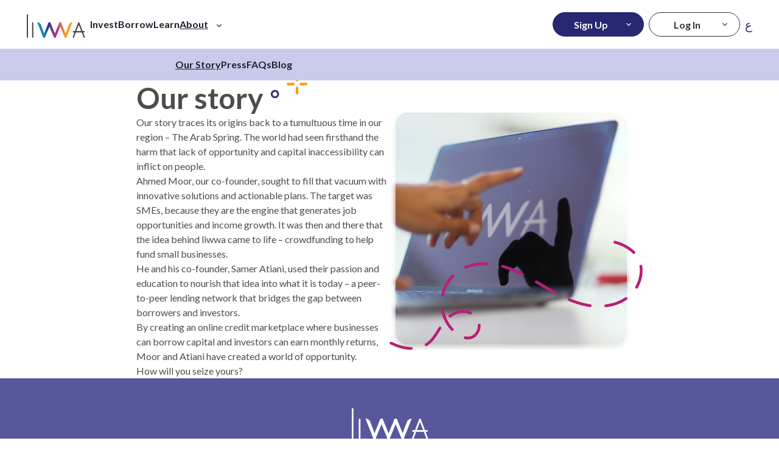

--- FILE ---
content_type: text/html; charset=utf-8
request_url: https://www-stg.liwwa.com/about/our-story
body_size: 32727
content:
<!DOCTYPE html><html dir="ltr" lang="en"><head><link rel="preconnect" href="https://fonts.gstatic.com" crossorigin /><link rel="shortcut icon" href="/favicon.png"/><link rel="canonical" href="https://www-stg.liwwa.com/about/our-story" /><title>Our Story</title><meta charSet="utf-8"/><meta name="viewport" content="width=device-width, initial-scale=1.0, user-scalable=0"/><meta name="og:title" property="og:title" content="Our Story"/><meta name="og:type" property="og:type" content="website"/><meta name="og:site_name" property="og:site_name" content="liwwa"/><meta name="og:image" property="og:image" content="https://liwwa-cms-development.s3.amazonaws.com/LIWWA_W_EN_923f50739e.svg"/><meta property="og:url" content="http://www-stg.liwwa.com/about/our-story"/><meta name="description" content="The target was SMEs, because they are the engine that generates job opportunities and income growth. It was then and there that the idea behind liwwa came to life – crowdfunding to help fund small businesses."/><meta name="twitter:title" content="Our Story"/><meta name="twitter:description" content="The target was SMEs, because they are the engine that generates job opportunities and income growth. It was then and there that the idea behind liwwa came to life – crowdfunding to help fund small businesses."/><meta name="next-head-count" content="13"/><noscript data-n-css=""></noscript><script defer="" nomodule="" src="/_next/static/chunks/polyfills-5cd94c89d3acac5f.js"></script><script src="/_next/static/chunks/webpack-f8fe1f0eb2299c5d.js" defer=""></script><script src="/_next/static/chunks/framework-91d7f78b5b4003c8.js" defer=""></script><script src="/_next/static/chunks/main-7c3eba7a1aea36db.js" defer=""></script><script src="/_next/static/chunks/pages/_app-5f3abba8d5a87161.js" defer=""></script><script src="/_next/static/chunks/758-9904be1e067b6d56.js" defer=""></script><script src="/_next/static/chunks/621-83df272069c76ee2.js" defer=""></script><script src="/_next/static/chunks/pages/about/our-story-2377d023d038b089.js" defer=""></script><script src="/_next/static/spAX877GI5ug6U9EuMq23/_buildManifest.js" defer=""></script><script src="/_next/static/spAX877GI5ug6U9EuMq23/_ssgManifest.js" defer=""></script><script src="/_next/static/spAX877GI5ug6U9EuMq23/_middlewareManifest.js" defer=""></script><style data-href="https://fonts.googleapis.com/css2?family=Lato:wght@400;700&display=swap">@font-face{font-family:'Lato';font-style:normal;font-weight:400;font-display:swap;src:url(https://fonts.gstatic.com/s/lato/v24/S6uyw4BMUTPHvxo.woff) format('woff')}@font-face{font-family:'Lato';font-style:normal;font-weight:700;font-display:swap;src:url(https://fonts.gstatic.com/s/lato/v24/S6u9w4BMUTPHh6UVeww.woff) format('woff')}@font-face{font-family:'Lato';font-style:normal;font-weight:400;font-display:swap;src:url(https://fonts.gstatic.com/s/lato/v24/S6uyw4BMUTPHjxAwXiWtFCfQ7A.woff2) format('woff2');unicode-range:U+0100-02AF,U+0304,U+0308,U+0329,U+1E00-1E9F,U+1EF2-1EFF,U+2020,U+20A0-20AB,U+20AD-20C0,U+2113,U+2C60-2C7F,U+A720-A7FF}@font-face{font-family:'Lato';font-style:normal;font-weight:400;font-display:swap;src:url(https://fonts.gstatic.com/s/lato/v24/S6uyw4BMUTPHjx4wXiWtFCc.woff2) format('woff2');unicode-range:U+0000-00FF,U+0131,U+0152-0153,U+02BB-02BC,U+02C6,U+02DA,U+02DC,U+0304,U+0308,U+0329,U+2000-206F,U+2074,U+20AC,U+2122,U+2191,U+2193,U+2212,U+2215,U+FEFF,U+FFFD}@font-face{font-family:'Lato';font-style:normal;font-weight:700;font-display:swap;src:url(https://fonts.gstatic.com/s/lato/v24/S6u9w4BMUTPHh6UVSwaPGQ3q5d0N7w.woff2) format('woff2');unicode-range:U+0100-02AF,U+0304,U+0308,U+0329,U+1E00-1E9F,U+1EF2-1EFF,U+2020,U+20A0-20AB,U+20AD-20C0,U+2113,U+2C60-2C7F,U+A720-A7FF}@font-face{font-family:'Lato';font-style:normal;font-weight:700;font-display:swap;src:url(https://fonts.gstatic.com/s/lato/v24/S6u9w4BMUTPHh6UVSwiPGQ3q5d0.woff2) format('woff2');unicode-range:U+0000-00FF,U+0131,U+0152-0153,U+02BB-02BC,U+02C6,U+02DA,U+02DC,U+0304,U+0308,U+0329,U+2000-206F,U+2074,U+20AC,U+2122,U+2191,U+2193,U+2212,U+2215,U+FEFF,U+FFFD}</style></head><body><script>(function setScript(initialValue) {
  var mql = window.matchMedia("(prefers-color-scheme: dark)");
  var systemPreference = mql.matches ? "dark" : "light";
  var persistedPreference;

  try {
    persistedPreference = localStorage.getItem("chakra-ui-color-mode");
  } catch (error) {
    console.log("Chakra UI: localStorage is not available. Color mode persistence might not work as expected");
  }

  var isInStorage = typeof persistedPreference === "string";
  var colorMode;

  if (isInStorage) {
    colorMode = persistedPreference;
  } else {
    colorMode = initialValue === "system" ? systemPreference : initialValue;
  }

  if (colorMode) {
    var root = document.documentElement;
    root.style.setProperty("--chakra-ui-color-mode", colorMode);
  }
})('light')</script><div id="__next" data-reactroot=""><style data-emotion="css-global o6qe25">:host,:root{--chakra-ring-inset:var(--chakra-empty,/*!*/ /*!*/);--chakra-ring-offset-width:0px;--chakra-ring-offset-color:#fff;--chakra-ring-color:rgba(66, 153, 225, 0.6);--chakra-ring-offset-shadow:0 0 #0000;--chakra-ring-shadow:0 0 #0000;--chakra-space-x-reverse:0;--chakra-space-y-reverse:0;--liwwa-colors-transparent:transparent;--liwwa-colors-current:currentColor;--liwwa-colors-black:#000000;--liwwa-colors-white:#FFFFFF;--liwwa-colors-whiteAlpha-50:rgba(255, 255, 255, 0.04);--liwwa-colors-whiteAlpha-100:rgba(255, 255, 255, 0.06);--liwwa-colors-whiteAlpha-200:rgba(255, 255, 255, 0.08);--liwwa-colors-whiteAlpha-300:rgba(255, 255, 255, 0.16);--liwwa-colors-whiteAlpha-400:rgba(255, 255, 255, 0.24);--liwwa-colors-whiteAlpha-500:rgba(255, 255, 255, 0.36);--liwwa-colors-whiteAlpha-600:rgba(255, 255, 255, 0.48);--liwwa-colors-whiteAlpha-700:rgba(255, 255, 255, 0.64);--liwwa-colors-whiteAlpha-800:rgba(255, 255, 255, 0.80);--liwwa-colors-whiteAlpha-900:rgba(255, 255, 255, 0.92);--liwwa-colors-blackAlpha-50:rgba(0, 0, 0, 0.04);--liwwa-colors-blackAlpha-100:rgba(0, 0, 0, 0.06);--liwwa-colors-blackAlpha-200:rgba(0, 0, 0, 0.08);--liwwa-colors-blackAlpha-300:rgba(0, 0, 0, 0.16);--liwwa-colors-blackAlpha-400:rgba(0, 0, 0, 0.24);--liwwa-colors-blackAlpha-500:rgba(0, 0, 0, 0.36);--liwwa-colors-blackAlpha-600:rgba(0, 0, 0, 0.48);--liwwa-colors-blackAlpha-700:rgba(0, 0, 0, 0.64);--liwwa-colors-blackAlpha-800:rgba(0, 0, 0, 0.80);--liwwa-colors-blackAlpha-900:rgba(0, 0, 0, 0.92);--liwwa-colors-gray-50:#F7FAFC;--liwwa-colors-gray-100:#EDF2F7;--liwwa-colors-gray-200:#E2E8F0;--liwwa-colors-gray-300:#CBD5E0;--liwwa-colors-gray-400:#A0AEC0;--liwwa-colors-gray-500:#718096;--liwwa-colors-gray-600:#4A5568;--liwwa-colors-gray-700:#2D3748;--liwwa-colors-gray-800:#1A202C;--liwwa-colors-gray-900:#171923;--liwwa-colors-red-50:#FFF5F5;--liwwa-colors-red-100:#FED7D7;--liwwa-colors-red-200:#FEB2B2;--liwwa-colors-red-300:#FC8181;--liwwa-colors-red-400:#F56565;--liwwa-colors-red-500:#E53E3E;--liwwa-colors-red-600:#C53030;--liwwa-colors-red-700:#9B2C2C;--liwwa-colors-red-800:#822727;--liwwa-colors-red-900:#63171B;--liwwa-colors-orange-50:#FFFAF0;--liwwa-colors-orange-100:#FEEBC8;--liwwa-colors-orange-200:#FBD38D;--liwwa-colors-orange-300:#F6AD55;--liwwa-colors-orange-400:#ED8936;--liwwa-colors-orange-500:#DD6B20;--liwwa-colors-orange-600:#C05621;--liwwa-colors-orange-700:#9C4221;--liwwa-colors-orange-800:#7B341E;--liwwa-colors-orange-900:#652B19;--liwwa-colors-yellow-50:#FFFFF0;--liwwa-colors-yellow-100:#FEFCBF;--liwwa-colors-yellow-200:#FAF089;--liwwa-colors-yellow-300:#F6E05E;--liwwa-colors-yellow-400:#ECC94B;--liwwa-colors-yellow-500:#D69E2E;--liwwa-colors-yellow-600:#B7791F;--liwwa-colors-yellow-700:#975A16;--liwwa-colors-yellow-800:#744210;--liwwa-colors-yellow-900:#5F370E;--liwwa-colors-green-50:#F0FFF4;--liwwa-colors-green-100:#C6F6D5;--liwwa-colors-green-200:#9AE6B4;--liwwa-colors-green-300:#68D391;--liwwa-colors-green-400:#48BB78;--liwwa-colors-green-500:#38A169;--liwwa-colors-green-600:#2F855A;--liwwa-colors-green-700:#276749;--liwwa-colors-green-800:#22543D;--liwwa-colors-green-900:#1C4532;--liwwa-colors-teal-50:#E6FFFA;--liwwa-colors-teal-100:#B2F5EA;--liwwa-colors-teal-200:#81E6D9;--liwwa-colors-teal-300:#4FD1C5;--liwwa-colors-teal-400:#38B2AC;--liwwa-colors-teal-500:#319795;--liwwa-colors-teal-600:#2C7A7B;--liwwa-colors-teal-700:#285E61;--liwwa-colors-teal-800:#234E52;--liwwa-colors-teal-900:#1D4044;--liwwa-colors-blue-50:#ebf8ff;--liwwa-colors-blue-100:#bee3f8;--liwwa-colors-blue-200:#90cdf4;--liwwa-colors-blue-300:#63b3ed;--liwwa-colors-blue-400:#4299e1;--liwwa-colors-blue-500:#3182ce;--liwwa-colors-blue-600:#2b6cb0;--liwwa-colors-blue-700:#2c5282;--liwwa-colors-blue-800:#2a4365;--liwwa-colors-blue-900:#1A365D;--liwwa-colors-cyan-50:#EDFDFD;--liwwa-colors-cyan-100:#C4F1F9;--liwwa-colors-cyan-200:#9DECF9;--liwwa-colors-cyan-300:#76E4F7;--liwwa-colors-cyan-400:#0BC5EA;--liwwa-colors-cyan-500:#00B5D8;--liwwa-colors-cyan-600:#00A3C4;--liwwa-colors-cyan-700:#0987A0;--liwwa-colors-cyan-800:#086F83;--liwwa-colors-cyan-900:#065666;--liwwa-colors-purple-50:#FAF5FF;--liwwa-colors-purple-100:#E9D8FD;--liwwa-colors-purple-200:#D6BCFA;--liwwa-colors-purple-300:#B794F4;--liwwa-colors-purple-400:#9F7AEA;--liwwa-colors-purple-500:#805AD5;--liwwa-colors-purple-600:#6B46C1;--liwwa-colors-purple-700:#553C9A;--liwwa-colors-purple-800:#44337A;--liwwa-colors-purple-900:#322659;--liwwa-colors-pink-50:#FFF5F7;--liwwa-colors-pink-100:#FED7E2;--liwwa-colors-pink-200:#FBB6CE;--liwwa-colors-pink-300:#F687B3;--liwwa-colors-pink-400:#ED64A6;--liwwa-colors-pink-500:#D53F8C;--liwwa-colors-pink-600:#B83280;--liwwa-colors-pink-700:#97266D;--liwwa-colors-pink-800:#702459;--liwwa-colors-pink-900:#521B41;--liwwa-colors-linkedin-50:#E8F4F9;--liwwa-colors-linkedin-100:#CFEDFB;--liwwa-colors-linkedin-200:#9BDAF3;--liwwa-colors-linkedin-300:#68C7EC;--liwwa-colors-linkedin-400:#34B3E4;--liwwa-colors-linkedin-500:#00A0DC;--liwwa-colors-linkedin-600:#008CC9;--liwwa-colors-linkedin-700:#0077B5;--liwwa-colors-linkedin-800:#005E93;--liwwa-colors-linkedin-900:#004471;--liwwa-colors-facebook-50:#E8F4F9;--liwwa-colors-facebook-100:#D9DEE9;--liwwa-colors-facebook-200:#B7C2DA;--liwwa-colors-facebook-300:#6482C0;--liwwa-colors-facebook-400:#4267B2;--liwwa-colors-facebook-500:#385898;--liwwa-colors-facebook-600:#314E89;--liwwa-colors-facebook-700:#29487D;--liwwa-colors-facebook-800:#223B67;--liwwa-colors-facebook-900:#1E355B;--liwwa-colors-messenger-50:#D0E6FF;--liwwa-colors-messenger-100:#B9DAFF;--liwwa-colors-messenger-200:#A2CDFF;--liwwa-colors-messenger-300:#7AB8FF;--liwwa-colors-messenger-400:#2E90FF;--liwwa-colors-messenger-500:#0078FF;--liwwa-colors-messenger-600:#0063D1;--liwwa-colors-messenger-700:#0052AC;--liwwa-colors-messenger-800:#003C7E;--liwwa-colors-messenger-900:#002C5C;--liwwa-colors-whatsapp-50:#dffeec;--liwwa-colors-whatsapp-100:#b9f5d0;--liwwa-colors-whatsapp-200:#90edb3;--liwwa-colors-whatsapp-300:#65e495;--liwwa-colors-whatsapp-400:#3cdd78;--liwwa-colors-whatsapp-500:#22c35e;--liwwa-colors-whatsapp-600:#179848;--liwwa-colors-whatsapp-700:#0c6c33;--liwwa-colors-whatsapp-800:#01421c;--liwwa-colors-whatsapp-900:#001803;--liwwa-colors-twitter-50:#E5F4FD;--liwwa-colors-twitter-100:#C8E9FB;--liwwa-colors-twitter-200:#A8DCFA;--liwwa-colors-twitter-300:#83CDF7;--liwwa-colors-twitter-400:#57BBF5;--liwwa-colors-twitter-500:#1DA1F2;--liwwa-colors-twitter-600:#1A94DA;--liwwa-colors-twitter-700:#1681BF;--liwwa-colors-twitter-800:#136B9E;--liwwa-colors-twitter-900:#0D4D71;--liwwa-colors-telegram-50:#E3F2F9;--liwwa-colors-telegram-100:#C5E4F3;--liwwa-colors-telegram-200:#A2D4EC;--liwwa-colors-telegram-300:#7AC1E4;--liwwa-colors-telegram-400:#47A9DA;--liwwa-colors-telegram-500:#0088CC;--liwwa-colors-telegram-600:#007AB8;--liwwa-colors-telegram-700:#006BA1;--liwwa-colors-telegram-800:#005885;--liwwa-colors-telegram-900:#003F5E;--liwwa-colors-background:#EEEEF7;--liwwa-colors-liwwaCharcoal-50:#F2F2F2;--liwwa-colors-liwwaCharcoal-100:#DBDBDB;--liwwa-colors-liwwaCharcoal-200:#C4C4C4;--liwwa-colors-liwwaCharcoal-300:#ADADAD;--liwwa-colors-liwwaCharcoal-400:#969696;--liwwa-colors-liwwaCharcoal-500:#808080;--liwwa-colors-liwwaCharcoal-600:#666666;--liwwa-colors-liwwaCharcoal-700:#4D4D4D;--liwwa-colors-liwwaCharcoal-800:#333333;--liwwa-colors-liwwaCharcoal-900:#1A1A1A;--liwwa-colors-liwwaRoyalBlue-50:#ECECF8;--liwwa-colors-liwwaRoyalBlue-100:#CACAED;--liwwa-colors-liwwaRoyalBlue-200:#A8A8E1;--liwwa-colors-liwwaRoyalBlue-300:#8686D5;--liwwa-colors-liwwaRoyalBlue-400:#6464C9;--liwwa-colors-liwwaRoyalBlue-500:#4242BD;--liwwa-colors-liwwaRoyalBlue-600:#343498;--liwwa-colors-liwwaRoyalBlue-700:#272772;--liwwa-colors-liwwaRoyalBlue-800:#1A1A4C;--liwwa-colors-liwwaRoyalBlue-900:#0D0D26;--liwwa-colors-liwwaBlue-50:#E5F8FF;--liwwa-colors-liwwaBlue-100:#B8ECFF;--liwwa-colors-liwwaBlue-200:#8AE0FF;--liwwa-colors-liwwaBlue-300:#5CD4FF;--liwwa-colors-liwwaBlue-400:#2EC8FF;--liwwa-colors-liwwaBlue-500:#00BCFF;--liwwa-colors-liwwaBlue-600:#0096CC;--liwwa-colors-liwwaBlue-700:#007199;--liwwa-colors-liwwaBlue-800:#004B66;--liwwa-colors-liwwaBlue-900:#002633;--liwwa-colors-liwwaYellow-50:#FEF5E6;--liwwa-colors-liwwaYellow-100:#FDE2B9;--liwwa-colors-liwwaYellow-200:#FCCF8D;--liwwa-colors-liwwaYellow-300:#FBBD60;--liwwa-colors-liwwaYellow-400:#FAAA33;--liwwa-colors-liwwaYellow-500:#F89707;--liwwa-colors-liwwaYellow-600:#C77905;--liwwa-colors-liwwaYellow-700:#955B04;--liwwa-colors-liwwaYellow-800:#633D03;--liwwa-colors-liwwaYellow-900:#321E01;--liwwa-colors-liwwaPink-50:#FBE9F3;--liwwa-colors-liwwaPink-100:#F5C2DE;--liwwa-colors-liwwaPink-200:#EF9AC8;--liwwa-colors-liwwaPink-300:#E873B3;--liwwa-colors-liwwaPink-400:#E24B9E;--liwwa-colors-liwwaPink-500:#DB2488;--liwwa-colors-liwwaPink-600:#B01C6D;--liwwa-colors-liwwaPink-700:#841552;--liwwa-colors-liwwaPink-800:#580E37;--liwwa-colors-liwwaPink-900:#2C071B;--liwwa-borders-none:0;--liwwa-borders-1px:1px solid;--liwwa-borders-2px:2px solid;--liwwa-borders-4px:4px solid;--liwwa-borders-8px:8px solid;--liwwa-fonts-heading:Lato,Helvetica,Georgia,serif;--liwwa-fonts-body:Lato,system-ui,sans-serif;--liwwa-fonts-mono:Menlo,monospace;--liwwa-fontSizes-xs:0.75rem;--liwwa-fontSizes-sm:0.875rem;--liwwa-fontSizes-md:1rem;--liwwa-fontSizes-lg:1.125rem;--liwwa-fontSizes-xl:1.25rem;--liwwa-fontSizes-2xl:1.5rem;--liwwa-fontSizes-3xl:1.875rem;--liwwa-fontSizes-4xl:2.25rem;--liwwa-fontSizes-5xl:3rem;--liwwa-fontSizes-6xl:3.75rem;--liwwa-fontSizes-7xl:4.5rem;--liwwa-fontSizes-8xl:6rem;--liwwa-fontSizes-9xl:8rem;--liwwa-fontWeights-hairline:100;--liwwa-fontWeights-thin:200;--liwwa-fontWeights-light:300;--liwwa-fontWeights-normal:400;--liwwa-fontWeights-medium:500;--liwwa-fontWeights-semibold:600;--liwwa-fontWeights-bold:700;--liwwa-fontWeights-extrabold:800;--liwwa-fontWeights-black:900;--liwwa-letterSpacings-tighter:-0.05em;--liwwa-letterSpacings-tight:-0.025em;--liwwa-letterSpacings-normal:0;--liwwa-letterSpacings-wide:0.025em;--liwwa-letterSpacings-wider:0.05em;--liwwa-letterSpacings-widest:0.1em;--liwwa-lineHeights-3:.75rem;--liwwa-lineHeights-4:1rem;--liwwa-lineHeights-5:1.25rem;--liwwa-lineHeights-6:1.5rem;--liwwa-lineHeights-7:1.75rem;--liwwa-lineHeights-8:2rem;--liwwa-lineHeights-9:2.25rem;--liwwa-lineHeights-10:2.5rem;--liwwa-lineHeights-normal:normal;--liwwa-lineHeights-none:1;--liwwa-lineHeights-shorter:1.25;--liwwa-lineHeights-short:1.375;--liwwa-lineHeights-base:1.5;--liwwa-lineHeights-tall:1.625;--liwwa-lineHeights-taller:2;--liwwa-radii-none:0;--liwwa-radii-sm:0.125rem;--liwwa-radii-base:0.25rem;--liwwa-radii-md:0.375rem;--liwwa-radii-lg:0.5rem;--liwwa-radii-xl:0.75rem;--liwwa-radii-2xl:1rem;--liwwa-radii-3xl:1.5rem;--liwwa-radii-full:9999px;--liwwa-space-1:0.25rem;--liwwa-space-2:0.5rem;--liwwa-space-3:0.75rem;--liwwa-space-4:1rem;--liwwa-space-5:1.25rem;--liwwa-space-6:1.5rem;--liwwa-space-7:1.75rem;--liwwa-space-8:2rem;--liwwa-space-9:2.25rem;--liwwa-space-10:2.5rem;--liwwa-space-12:3rem;--liwwa-space-14:3.5rem;--liwwa-space-16:4rem;--liwwa-space-20:5rem;--liwwa-space-24:6rem;--liwwa-space-28:7rem;--liwwa-space-32:8rem;--liwwa-space-36:9rem;--liwwa-space-40:10rem;--liwwa-space-44:11rem;--liwwa-space-48:12rem;--liwwa-space-52:13rem;--liwwa-space-56:14rem;--liwwa-space-60:15rem;--liwwa-space-64:16rem;--liwwa-space-72:18rem;--liwwa-space-80:20rem;--liwwa-space-96:24rem;--liwwa-space-px:1px;--liwwa-space-0\.5:0.125rem;--liwwa-space-1\.5:0.375rem;--liwwa-space-2\.5:0.625rem;--liwwa-space-3\.5:0.875rem;--liwwa-shadows-xs:0 0 0 1px rgba(0, 0, 0, 0.05);--liwwa-shadows-sm:0 1px 2px 0 rgba(0, 0, 0, 0.05);--liwwa-shadows-base:0 1px 3px 0 rgba(0, 0, 0, 0.1),0 1px 2px 0 rgba(0, 0, 0, 0.06);--liwwa-shadows-md:0 4px 6px -1px rgba(0, 0, 0, 0.1),0 2px 4px -1px rgba(0, 0, 0, 0.06);--liwwa-shadows-lg:0 10px 15px -3px rgba(0, 0, 0, 0.1),0 4px 6px -2px rgba(0, 0, 0, 0.05);--liwwa-shadows-xl:0 20px 25px -5px rgba(0, 0, 0, 0.1),0 10px 10px -5px rgba(0, 0, 0, 0.04);--liwwa-shadows-2xl:0 25px 50px -12px rgba(0, 0, 0, 0.25);--liwwa-shadows-outline:0 0 0 3px rgba(66, 153, 225, 0.6);--liwwa-shadows-inner:inset 0 2px 4px 0 rgba(0,0,0,0.06);--liwwa-shadows-none:none;--liwwa-shadows-dark-lg:rgba(0, 0, 0, 0.1) 0px 0px 0px 1px,rgba(0, 0, 0, 0.2) 0px 5px 10px,rgba(0, 0, 0, 0.4) 0px 15px 40px;--liwwa-sizes-1:0.25rem;--liwwa-sizes-2:0.5rem;--liwwa-sizes-3:0.75rem;--liwwa-sizes-4:1rem;--liwwa-sizes-5:1.25rem;--liwwa-sizes-6:1.5rem;--liwwa-sizes-7:1.75rem;--liwwa-sizes-8:2rem;--liwwa-sizes-9:2.25rem;--liwwa-sizes-10:2.5rem;--liwwa-sizes-12:3rem;--liwwa-sizes-14:3.5rem;--liwwa-sizes-16:4rem;--liwwa-sizes-20:5rem;--liwwa-sizes-24:6rem;--liwwa-sizes-28:7rem;--liwwa-sizes-32:8rem;--liwwa-sizes-36:9rem;--liwwa-sizes-40:10rem;--liwwa-sizes-44:11rem;--liwwa-sizes-48:12rem;--liwwa-sizes-52:13rem;--liwwa-sizes-56:14rem;--liwwa-sizes-60:15rem;--liwwa-sizes-64:16rem;--liwwa-sizes-72:18rem;--liwwa-sizes-80:20rem;--liwwa-sizes-96:24rem;--liwwa-sizes-px:1px;--liwwa-sizes-0\.5:0.125rem;--liwwa-sizes-1\.5:0.375rem;--liwwa-sizes-2\.5:0.625rem;--liwwa-sizes-3\.5:0.875rem;--liwwa-sizes-max:max-content;--liwwa-sizes-min:min-content;--liwwa-sizes-full:100%;--liwwa-sizes-3xs:14rem;--liwwa-sizes-2xs:16rem;--liwwa-sizes-xs:20rem;--liwwa-sizes-sm:24rem;--liwwa-sizes-md:28rem;--liwwa-sizes-lg:32rem;--liwwa-sizes-xl:36rem;--liwwa-sizes-2xl:42rem;--liwwa-sizes-3xl:48rem;--liwwa-sizes-4xl:56rem;--liwwa-sizes-5xl:64rem;--liwwa-sizes-6xl:72rem;--liwwa-sizes-7xl:80rem;--liwwa-sizes-8xl:90rem;--liwwa-sizes-container-sm:640px;--liwwa-sizes-container-md:768px;--liwwa-sizes-container-lg:1024px;--liwwa-sizes-container-xl:1280px;--liwwa-zIndices-hide:-1;--liwwa-zIndices-auto:auto;--liwwa-zIndices-base:0;--liwwa-zIndices-docked:10;--liwwa-zIndices-dropdown:1000;--liwwa-zIndices-sticky:1100;--liwwa-zIndices-banner:1200;--liwwa-zIndices-overlay:1300;--liwwa-zIndices-modal:1400;--liwwa-zIndices-popover:1500;--liwwa-zIndices-skipLink:1600;--liwwa-zIndices-toast:1700;--liwwa-zIndices-tooltip:1800;--liwwa-transition-property-common:background-color,border-color,color,fill,stroke,opacity,box-shadow,transform;--liwwa-transition-property-colors:background-color,border-color,color,fill,stroke;--liwwa-transition-property-dimensions:width,height;--liwwa-transition-property-position:left,right,top,bottom;--liwwa-transition-property-background:background-color,background-image,background-position;--liwwa-transition-easing-ease-in:cubic-bezier(0.4, 0, 1, 1);--liwwa-transition-easing-ease-out:cubic-bezier(0, 0, 0.2, 1);--liwwa-transition-easing-ease-in-out:cubic-bezier(0.4, 0, 0.2, 1);--liwwa-transition-duration-ultra-fast:50ms;--liwwa-transition-duration-faster:100ms;--liwwa-transition-duration-fast:150ms;--liwwa-transition-duration-normal:200ms;--liwwa-transition-duration-slow:300ms;--liwwa-transition-duration-slower:400ms;--liwwa-transition-duration-ultra-slow:500ms;--liwwa-blur-none:0;--liwwa-blur-sm:4px;--liwwa-blur-base:8px;--liwwa-blur-md:12px;--liwwa-blur-lg:16px;--liwwa-blur-xl:24px;--liwwa-blur-2xl:40px;--liwwa-blur-3xl:64px;}</style><style data-emotion="css-global 1jqlf9g">html{line-height:1.5;-webkit-text-size-adjust:100%;font-family:system-ui,sans-serif;-webkit-font-smoothing:antialiased;text-rendering:optimizeLegibility;-moz-osx-font-smoothing:grayscale;touch-action:manipulation;}body{position:relative;min-height:100%;font-feature-settings:'kern';}*,*::before,*::after{border-width:0;border-style:solid;box-sizing:border-box;}main{display:block;}hr{border-top-width:1px;box-sizing:content-box;height:0;overflow:visible;}pre,code,kbd,samp{font-family:SFMono-Regular,Menlo,Monaco,Consolas,monospace;font-size:1em;}a{background-color:transparent;color:inherit;-webkit-text-decoration:inherit;text-decoration:inherit;}abbr[title]{border-bottom:none;-webkit-text-decoration:underline;text-decoration:underline;-webkit-text-decoration:underline dotted;-webkit-text-decoration:underline dotted;text-decoration:underline dotted;}b,strong{font-weight:bold;}small{font-size:80%;}sub,sup{font-size:75%;line-height:0;position:relative;vertical-align:baseline;}sub{bottom:-0.25em;}sup{top:-0.5em;}img{border-style:none;}button,input,optgroup,select,textarea{font-family:inherit;font-size:100%;line-height:1.15;margin:0;}button,input{overflow:visible;}button,select{text-transform:none;}button::-moz-focus-inner,[type="button"]::-moz-focus-inner,[type="reset"]::-moz-focus-inner,[type="submit"]::-moz-focus-inner{border-style:none;padding:0;}fieldset{padding:0.35em 0.75em 0.625em;}legend{box-sizing:border-box;color:inherit;display:table;max-width:100%;padding:0;white-space:normal;}progress{vertical-align:baseline;}textarea{overflow:auto;}[type="checkbox"],[type="radio"]{box-sizing:border-box;padding:0;}[type="number"]::-webkit-inner-spin-button,[type="number"]::-webkit-outer-spin-button{-webkit-appearance:none!important;}input[type="number"]{-moz-appearance:textfield;}[type="search"]{-webkit-appearance:textfield;outline-offset:-2px;}[type="search"]::-webkit-search-decoration{-webkit-appearance:none!important;}::-webkit-file-upload-button{-webkit-appearance:button;font:inherit;}details{display:block;}summary{display:-webkit-box;display:-webkit-list-item;display:-ms-list-itembox;display:list-item;}template{display:none;}[hidden]{display:none!important;}body,blockquote,dl,dd,h1,h2,h3,h4,h5,h6,hr,figure,p,pre{margin:0;}button{background:transparent;padding:0;}fieldset{margin:0;padding:0;}ol,ul{margin:0;padding:0;}textarea{resize:vertical;}button,[role="button"]{cursor:pointer;}button::-moz-focus-inner{border:0!important;}table{border-collapse:collapse;}h1,h2,h3,h4,h5,h6{font-size:inherit;font-weight:inherit;}button,input,optgroup,select,textarea{padding:0;line-height:inherit;color:inherit;}img,svg,video,canvas,audio,iframe,embed,object{display:block;}img,video{max-width:100%;height:auto;}[data-js-focus-visible] :focus:not([data-focus-visible-added]){outline:none;box-shadow:none;}select::-ms-expand{display:none;}</style><style data-emotion="css-global 1mrvoym">body{font-family:var(--liwwa-fonts-body);color:var(--liwwa-colors-gray-800);background:var(--liwwa-colors-white);transition-property:background-color;transition-duration:var(--liwwa-transition-duration-normal);line-height:var(--liwwa-lineHeights-base);}*::-webkit-input-placeholder{color:var(--liwwa-colors-gray-400);}*::-moz-placeholder{color:var(--liwwa-colors-gray-400);}*:-ms-input-placeholder{color:var(--liwwa-colors-gray-400);}*::placeholder{color:var(--liwwa-colors-gray-400);}*,*::before,::after{border-color:var(--liwwa-colors-gray-200);word-wrap:break-word;}</style><style data-emotion="css elequs">.css-elequs{display:-webkit-box;display:-webkit-flex;display:-ms-flexbox;display:flex;-webkit-flex-direction:column;-ms-flex-direction:column;flex-direction:column;-webkit-box-pack:justify;-webkit-justify-content:space-between;justify-content:space-between;min-height:100vh;gap:64px;}</style><div class="css-elequs"><style data-emotion="css 18jqfyr">.css-18jqfyr{display:-webkit-box;display:-webkit-flex;display:-ms-flexbox;display:flex;-webkit-flex-direction:column;-ms-flex-direction:column;flex-direction:column;position:relative;}</style><div class="css-18jqfyr"><style data-emotion="css tlehsw">.css-tlehsw{display:-webkit-box;display:-webkit-flex;display:-ms-flexbox;display:flex;-webkit-align-items:center;-webkit-box-align:center;-ms-flex-align:center;align-items:center;-webkit-box-pack:justify;-webkit-justify-content:space-between;justify-content:space-between;-webkit-flex-direction:row;-ms-flex-direction:row;flex-direction:row;background:var(--liwwa-colors-white);height:65px;-webkit-padding-start:25px;padding-inline-start:25px;-webkit-padding-end:25px;padding-inline-end:25px;margin-bottom:initial;-webkit-transition:all 250ms ease;transition:all 250ms ease;position:relative;z-index:10;}.css-tlehsw>*:not(style)~*:not(style){margin-top:0px;-webkit-margin-end:0px;margin-inline-end:0px;margin-bottom:0px;-webkit-margin-start:0.5rem;margin-inline-start:0.5rem;}@media screen and (min-width: 481px){.css-tlehsw{height:65px;-webkit-padding-start:32px;padding-inline-start:32px;-webkit-padding-end:32px;padding-inline-end:32px;}}@media screen and (min-width: 769px){.css-tlehsw{height:80px;-webkit-padding-start:20px;padding-inline-start:20px;-webkit-padding-end:20px;padding-inline-end:20px;margin-bottom:calc((28px + 1.5em));}}@media screen and (min-width: 960px){.css-tlehsw{height:80px;-webkit-padding-start:44px;padding-inline-start:44px;-webkit-padding-end:44px;padding-inline-end:44px;}}@media screen and (min-width: 1200px){.css-tlehsw{height:80px;}}</style><div class="chakra-stack css-tlehsw"><style data-emotion="css y9zpi0">.css-y9zpi0{display:-webkit-box;display:-webkit-flex;display:-ms-flexbox;display:flex;-webkit-align-items:center;-webkit-box-align:center;-ms-flex-align:center;align-items:center;-webkit-flex-direction:row;-ms-flex-direction:row;flex-direction:row;gap:0.5vw;}.css-y9zpi0>*:not(style)~*:not(style){margin-top:0px;-webkit-margin-end:0px;margin-inline-end:0px;margin-bottom:0px;-webkit-margin-start:0.5rem;margin-inline-start:0.5rem;}@media screen and (min-width: 481px){.css-y9zpi0{gap:0.5vw;}}@media screen and (min-width: 769px){.css-y9zpi0{gap:0.5vw;}}@media screen and (min-width: 960px){.css-y9zpi0{gap:3.5vw;}}</style><div class="chakra-stack css-y9zpi0"><style data-emotion="css xpc3n0">.css-xpc3n0{transition-property:var(--liwwa-transition-property-common);transition-duration:var(--liwwa-transition-duration-fast);transition-timing-function:var(--liwwa-transition-easing-ease-out);cursor:pointer;-webkit-text-decoration:none;text-decoration:none;outline:2px solid transparent;outline-offset:2px;color:inherit;-webkit-tap-highlight-color:transparent;box-shadow:transparent;outline-style:none;}.css-xpc3n0:hover,.css-xpc3n0[data-hover]{-webkit-text-decoration:underline;text-decoration:underline;}.css-xpc3n0:focus,.css-xpc3n0[data-focus]{box-shadow:transparent;-webkit-tap-highlight-color:transparent;outline-style:none;}</style><a class="chakra-link css-xpc3n0" href="/"><style data-emotion="css 1vegp5w">.css-1vegp5w{height:76px;}@media screen and (min-width: 481px){.css-1vegp5w{height:76px;}}@media screen and (min-width: 769px){.css-1vegp5w{height:85px;}}@media screen and (min-width: 960px){.css-1vegp5w{height:85px;}}@media screen and (min-width: 1200px){.css-1vegp5w{height:85px;}}@media screen and (min-width: 1536px){.css-1vegp5w{height:85px;}}</style><img alt="Liwwa Logo" src="https://liwwa-cms-development.s3.amazonaws.com/LIWWA_W_EN_923f50739e.svg" class="chakra-image css-1vegp5w"/></a><style data-emotion="css xcdo2o">.css-xcdo2o{display:none;-webkit-align-items:center;-webkit-box-align:center;-ms-flex-align:center;align-items:center;gap:2vw;}@media screen and (min-width: 481px){.css-xcdo2o{display:none;}}@media screen and (min-width: 769px){.css-xcdo2o{display:-webkit-box;display:-webkit-flex;display:-ms-flexbox;display:flex;}}</style><div class="css-xcdo2o"><style data-emotion="css 1donip1">.css-1donip1{transition-property:var(--liwwa-transition-property-common);transition-duration:var(--liwwa-transition-duration-fast);transition-timing-function:var(--liwwa-transition-easing-ease-out);cursor:pointer;-webkit-text-decoration:none;text-decoration:none;outline:2px solid transparent;outline-offset:2px;color:inherit;-webkit-tap-highlight-color:transparent;box-shadow:transparent;outline-style:none;font-weight:var(--liwwa-fontWeights-bold);}.css-1donip1:hover,.css-1donip1[data-hover]{-webkit-text-decoration:underline;text-decoration:underline;}.css-1donip1:focus,.css-1donip1[data-focus]{box-shadow:transparent;-webkit-tap-highlight-color:transparent;outline-style:none;}</style><a class="chakra-link css-1donip1" data-menu="invest" href="/invest">Invest</a><a class="chakra-link css-1donip1" data-menu="borrow" href="/borrow">Borrow</a><a class="chakra-link css-1donip1" data-menu="learn" href="/learn">Learn</a><div data-menu="about" class="css-0"><a class="chakra-link css-1donip1" href="/about">About</a><style data-emotion="css 16fjnz7">.css-16fjnz7{width:1em;height:1em;display:inline-block;line-height:1em;-webkit-flex-shrink:0;-ms-flex-negative:0;flex-shrink:0;color:currentColor;vertical-align:middle;-webkit-margin-start:10px;margin-inline-start:10px;}.css-16fjnz7:hover,.css-16fjnz7[data-hover]{cursor:pointer;}</style><svg viewBox="0 0 24 24" focusable="false" class="chakra-icon css-16fjnz7"><path fill="currentColor" d="M16.59 8.59L12 13.17 7.41 8.59 6 10l6 6 6-6z"></path></svg></div></div></div><style data-emotion="css nydqx0">.css-nydqx0{display:none;-webkit-align-items:center;-webkit-box-align:center;-ms-flex-align:center;align-items:center;-webkit-flex-direction:row;-ms-flex-direction:row;flex-direction:row;gap:2vw;}.css-nydqx0>*:not(style)~*:not(style){margin-top:0px;-webkit-margin-end:0px;margin-inline-end:0px;margin-bottom:0px;-webkit-margin-start:0.5rem;margin-inline-start:0.5rem;}@media screen and (min-width: 481px){.css-nydqx0{display:none;}}@media screen and (min-width: 769px){.css-nydqx0{display:-webkit-box;display:-webkit-flex;display:-ms-flexbox;display:flex;}}</style><div class="chakra-stack css-nydqx0"><style data-emotion="css 1r2b7xo">.css-1r2b7xo{display:none;-webkit-align-items:center;-webkit-box-align:center;-ms-flex-align:center;align-items:center;-webkit-flex-direction:row;-ms-flex-direction:row;flex-direction:row;gap:0.5vw;}.css-1r2b7xo>*:not(style)~*:not(style){margin-top:0px;-webkit-margin-end:0px;margin-inline-end:0px;margin-bottom:0px;-webkit-margin-start:0.5rem;margin-inline-start:0.5rem;}@media screen and (min-width: 481px){.css-1r2b7xo{display:none;}}@media screen and (min-width: 769px){.css-1r2b7xo{display:-webkit-box;display:-webkit-flex;display:-ms-flexbox;display:flex;}}</style><div class="chakra-stack css-1r2b7xo"><style data-emotion="css ufy0sb">.css-ufy0sb{display:-webkit-inline-box;display:-webkit-inline-flex;display:-ms-inline-flexbox;display:inline-flex;-webkit-appearance:none;-moz-appearance:none;-ms-appearance:none;appearance:none;-webkit-align-items:center;-webkit-box-align:center;-ms-flex-align:center;align-items:center;-webkit-box-pack:center;-ms-flex-pack:center;-webkit-justify-content:center;justify-content:center;-webkit-user-select:none;-moz-user-select:none;-ms-user-select:none;user-select:none;position:relative;white-space:nowrap;vertical-align:middle;outline:2px solid transparent;outline-offset:2px;width:none;line-height:1.2;border-radius:20px;font-weight:var(--liwwa-fontWeights-semibold);transition-property:var(--liwwa-transition-property-common);transition-duration:var(--liwwa-transition-duration-normal);-webkit-tap-highlight-color:transparent;box-shadow:transparent;outline-style:none;height:var(--liwwa-sizes-10);min-width:var(--liwwa-sizes-10);font-size:var(--liwwa-fontSizes-md);-webkit-padding-start:var(--liwwa-space-4);padding-inline-start:var(--liwwa-space-4);-webkit-padding-end:var(--liwwa-space-4);padding-inline-end:var(--liwwa-space-4);background:var(--liwwa-colors-liwwaRoyalBlue-700);border:var(--liwwa-borders-1px);border-color:var(--liwwa-colors-liwwaRoyalBlue-700);color:var(--liwwa-colors-white);}.css-ufy0sb:focus,.css-ufy0sb[data-focus]{outline:liwwaRoyalBlue.700;}.css-ufy0sb[disabled],.css-ufy0sb[aria-disabled=true],.css-ufy0sb[data-disabled]{opacity:0.4;cursor:not-allowed;box-shadow:var(--liwwa-shadows-none);}.css-ufy0sb:hover,.css-ufy0sb[data-hover]{background:var(--liwwa-colors-liwwaRoyalBlue-700);}.css-ufy0sb:active,.css-ufy0sb[data-active]{background:var(--liwwa-colors-liwwaRoyalBlue-700);}@media screen and (min-width: 481px){.css-ufy0sb{width:110px;}}@media screen and (min-width: 769px){.css-ufy0sb{width:110px;}}@media screen and (min-width: 960px){.css-ufy0sb{width:150px;}}@media screen and (min-width: 1200px){.css-ufy0sb{width:150px;}}.css-ufy0sb[aria-expanded=true],.css-ufy0sb[data-expanded]{background:var(--liwwa-colors-transparent);}</style><button type="button" class="chakra-button chakra-menu__menu-button css-ufy0sb" id="menu-button-3" aria-expanded="false" aria-haspopup="menu" aria-controls="menu-list-3"><style data-emotion="css xl71ch">.css-xl71ch{pointer-events:none;-webkit-flex:1 1 auto;-ms-flex:1 1 auto;flex:1 1 auto;min-width:0px;}</style><span class="css-xl71ch">Sign Up</span><style data-emotion="css 1hzyiq5">.css-1hzyiq5{display:-webkit-inline-box;display:-webkit-inline-flex;display:-ms-inline-flexbox;display:inline-flex;-webkit-align-self:center;-ms-flex-item-align:center;align-self:center;-webkit-flex-shrink:0;-ms-flex-negative:0;flex-shrink:0;-webkit-margin-start:0.5rem;margin-inline-start:0.5rem;}</style><span class="chakra-button__icon css-1hzyiq5"><style data-emotion="css onkibi">.css-onkibi{width:1em;height:1em;display:inline-block;line-height:1em;-webkit-flex-shrink:0;-ms-flex-negative:0;flex-shrink:0;color:currentColor;vertical-align:middle;}</style><svg viewBox="0 0 24 24" focusable="false" class="chakra-icon css-onkibi" aria-hidden="true"><path fill="currentColor" d="M16.59 8.59L12 13.17 7.41 8.59 6 10l6 6 6-6z"></path></svg></span></button><style data-emotion="css r6z5ec">.css-r6z5ec{z-index:1;}</style><div style="visibility:hidden;position:absolute;min-width:max-content;inset:0 auto auto 0" class="css-r6z5ec"><style data-emotion="css vbtuc1">.css-vbtuc1{outline:2px solid transparent;outline-offset:2px;background:#fff;box-shadow:var(--liwwa-shadows-sm);color:var(--liwwa-colors-liwwaRoyalBlue-700);min-width:0px;padding-top:var(--liwwa-space-2);padding-bottom:var(--liwwa-space-2);z-index:1;border-radius:20px;border-width:1px;border:var(--liwwa-borders-1px);border-color:var(--liwwa-colors-liwwaRoyalBlue-700);width:none;}@media screen and (min-width: 481px){.css-vbtuc1{width:110px;}}@media screen and (min-width: 769px){.css-vbtuc1{width:110px;}}@media screen and (min-width: 960px){.css-vbtuc1{width:150px;}}@media screen and (min-width: 1200px){.css-vbtuc1{width:150px;}}</style><div tabindex="-1" role="menu" id="menu-list-3" style="transform-origin:var(--popper-transform-origin);opacity:0;visibility:hidden;transform:scale(0.8) translateZ(0)" aria-orientation="vertical" class="chakra-menu__menu-list css-vbtuc1"><style data-emotion="css posuug">.css-posuug{-webkit-text-decoration:none;text-decoration:none;color:inherit;-webkit-user-select:none;-moz-user-select:none;-ms-user-select:none;user-select:none;display:-webkit-box;display:-webkit-flex;display:-ms-flexbox;display:flex;width:100%;-webkit-align-items:center;-webkit-box-align:center;-ms-flex-align:center;align-items:center;text-align:start;-webkit-flex:0 0 auto;-ms-flex:0 0 auto;flex:0 0 auto;outline:2px solid transparent;outline-offset:2px;padding-top:0.4rem;padding-bottom:0.4rem;-webkit-padding-start:0.8rem;padding-inline-start:0.8rem;-webkit-padding-end:0.8rem;padding-inline-end:0.8rem;transition-property:var(--liwwa-transition-property-background);transition-duration:var(--liwwa-transition-duration-ultra-fast);transition-timing-function:var(--liwwa-transition-easing-ease-in);font-weight:var(--liwwa-fontWeights-bold);padding-left:20px;}.css-posuug:focus,.css-posuug[data-focus]{background:var(--liwwa-colors-transparent);box-shadow:var(--liwwa-shadows-none);}.css-posuug:active,.css-posuug[data-active]{background:var(--liwwa-colors-transparent);box-shadow:var(--liwwa-shadows-none);}.css-posuug[aria-expanded=true],.css-posuug[data-expanded]{background:var(--liwwa-colors-gray-100);}.css-posuug[disabled],.css-posuug[aria-disabled=true],.css-posuug[data-disabled]{opacity:0.4;cursor:not-allowed;}</style><style data-emotion="css 1nfcygi">.css-1nfcygi{transition-property:var(--liwwa-transition-property-common);transition-duration:var(--liwwa-transition-duration-fast);transition-timing-function:var(--liwwa-transition-easing-ease-out);cursor:pointer;-webkit-text-decoration:none;text-decoration:none;outline:2px solid transparent;outline-offset:2px;color:inherit;-webkit-tap-highlight-color:transparent;box-shadow:transparent;outline-style:none;-webkit-text-decoration:none;text-decoration:none;color:inherit;-webkit-user-select:none;-moz-user-select:none;-ms-user-select:none;user-select:none;display:-webkit-box;display:-webkit-flex;display:-ms-flexbox;display:flex;width:100%;-webkit-align-items:center;-webkit-box-align:center;-ms-flex-align:center;align-items:center;text-align:start;-webkit-flex:0 0 auto;-ms-flex:0 0 auto;flex:0 0 auto;outline:2px solid transparent;outline-offset:2px;padding-top:0.4rem;padding-bottom:0.4rem;-webkit-padding-start:0.8rem;padding-inline-start:0.8rem;-webkit-padding-end:0.8rem;padding-inline-end:0.8rem;transition-property:var(--liwwa-transition-property-background);transition-duration:var(--liwwa-transition-duration-ultra-fast);transition-timing-function:var(--liwwa-transition-easing-ease-in);font-weight:var(--liwwa-fontWeights-bold);padding-left:20px;}.css-1nfcygi:hover,.css-1nfcygi[data-hover]{-webkit-text-decoration:underline;text-decoration:underline;}.css-1nfcygi:focus,.css-1nfcygi[data-focus]{box-shadow:transparent;-webkit-tap-highlight-color:transparent;outline-style:none;}.css-1nfcygi:focus,.css-1nfcygi[data-focus]{background:var(--liwwa-colors-transparent);box-shadow:var(--liwwa-shadows-none);}.css-1nfcygi:active,.css-1nfcygi[data-active]{background:var(--liwwa-colors-transparent);box-shadow:var(--liwwa-shadows-none);}.css-1nfcygi[aria-expanded=true],.css-1nfcygi[data-expanded]{background:var(--liwwa-colors-gray-100);}.css-1nfcygi[disabled],.css-1nfcygi[aria-disabled=true],.css-1nfcygi[data-disabled]{opacity:0.4;cursor:not-allowed;}</style><a target="_blank" rel="noopener noreferrer" class="chakra-link chakra-menu__menuitem css-1nfcygi" type="button" href="https://invest-stg.liwwa.com/closure-announcement?locale=en" id="menu-list-3-menuitem-4" role="menuitem" tabindex="0">Investor</a><style data-emotion="css nq6bvm">.css-nq6bvm{border:0;border-bottom:1px solid;border-color:inherit;margin-top:0.5rem;margin-bottom:0.5rem;opacity:0.6;color:var(--liwwa-colors-liwwaRoyalBlue-700);width:95%;margin:5px;}</style><hr role="separator" aria-orientation="horizontal" class="chakra-menu__divider css-nq6bvm"/><a target="_blank" rel="noopener noreferrer" class="chakra-link chakra-menu__menuitem css-1nfcygi" type="button" href="https://borrow-stg.liwwa.com/?locale=en" id="menu-list-3-menuitem-5" role="menuitem" tabindex="0">Borrower</a></div></div><style data-emotion="css 1ndvuu">.css-1ndvuu{display:-webkit-inline-box;display:-webkit-inline-flex;display:-ms-inline-flexbox;display:inline-flex;-webkit-appearance:none;-moz-appearance:none;-ms-appearance:none;appearance:none;-webkit-align-items:center;-webkit-box-align:center;-ms-flex-align:center;align-items:center;-webkit-box-pack:center;-ms-flex-pack:center;-webkit-justify-content:center;justify-content:center;-webkit-user-select:none;-moz-user-select:none;-ms-user-select:none;user-select:none;position:relative;white-space:nowrap;vertical-align:middle;outline:2px solid transparent;outline-offset:2px;width:none;line-height:1.2;border-radius:20px;font-weight:var(--liwwa-fontWeights-semibold);transition-property:var(--liwwa-transition-property-common);transition-duration:var(--liwwa-transition-duration-normal);-webkit-tap-highlight-color:transparent;box-shadow:transparent;outline-style:none;height:var(--liwwa-sizes-10);min-width:var(--liwwa-sizes-10);font-size:var(--liwwa-fontSizes-md);-webkit-padding-start:var(--liwwa-space-4);padding-inline-start:var(--liwwa-space-4);-webkit-padding-end:var(--liwwa-space-4);padding-inline-end:var(--liwwa-space-4);background:var(--liwwa-colors-transparent);border:var(--liwwa-borders-1px);border-color:var(--liwwa-colors-liwwaCharcoal-800);color:var(--liwwa-colors-liwwaCharcoal-800);}.css-1ndvuu:focus,.css-1ndvuu[data-focus]{outline:transparent;}.css-1ndvuu[disabled],.css-1ndvuu[aria-disabled=true],.css-1ndvuu[data-disabled]{opacity:0.4;cursor:not-allowed;box-shadow:var(--liwwa-shadows-none);}.css-1ndvuu:hover,.css-1ndvuu[data-hover]{background:var(--liwwa-colors-transparent);}.css-1ndvuu:active,.css-1ndvuu[data-active]{background:var(--liwwa-colors-transparent);}@media screen and (min-width: 481px){.css-1ndvuu{width:110px;}}@media screen and (min-width: 769px){.css-1ndvuu{width:110px;}}@media screen and (min-width: 960px){.css-1ndvuu{width:150px;}}@media screen and (min-width: 1200px){.css-1ndvuu{width:150px;}}.css-1ndvuu[aria-expanded=true],.css-1ndvuu[data-expanded]{background:var(--liwwa-colors-liwwaCharcoal-800);}</style><button type="button" class="chakra-button chakra-menu__menu-button css-1ndvuu" id="menu-button-7" aria-expanded="false" aria-haspopup="menu" aria-controls="menu-list-7"><span class="css-xl71ch">Log In</span><span class="chakra-button__icon css-1hzyiq5"><svg viewBox="0 0 24 24" focusable="false" class="chakra-icon css-onkibi" aria-hidden="true"><path fill="currentColor" d="M16.59 8.59L12 13.17 7.41 8.59 6 10l6 6 6-6z"></path></svg></span></button><div style="visibility:hidden;position:absolute;min-width:max-content;inset:0 auto auto 0" class="css-r6z5ec"><style data-emotion="css qznex7">.css-qznex7{outline:2px solid transparent;outline-offset:2px;background:#fff;box-shadow:var(--liwwa-shadows-sm);color:var(--liwwa-colors-liwwaCharcoal-800);min-width:0px;padding-top:var(--liwwa-space-2);padding-bottom:var(--liwwa-space-2);z-index:1;border-radius:20px;border-width:1px;border:var(--liwwa-borders-1px);border-color:var(--liwwa-colors-liwwaCharcoal-800);width:none;}@media screen and (min-width: 481px){.css-qznex7{width:110px;}}@media screen and (min-width: 769px){.css-qznex7{width:110px;}}@media screen and (min-width: 960px){.css-qznex7{width:150px;}}@media screen and (min-width: 1200px){.css-qznex7{width:150px;}}</style><div tabindex="-1" role="menu" id="menu-list-7" style="transform-origin:var(--popper-transform-origin);opacity:0;visibility:hidden;transform:scale(0.8) translateZ(0)" aria-orientation="vertical" class="chakra-menu__menu-list css-qznex7"><a target="_blank" rel="noopener noreferrer" class="chakra-link chakra-menu__menuitem css-1nfcygi" type="button" href="https://invest-stg.liwwa.com/login?locale=en" id="menu-list-7-menuitem-8" role="menuitem" tabindex="0">Investor</a><style data-emotion="css pzbjvt">.css-pzbjvt{border:0;border-bottom:1px solid;border-color:inherit;margin-top:0.5rem;margin-bottom:0.5rem;opacity:0.6;color:var(--liwwa-colors-liwwaCharcoal-800);width:95%;margin:5px;}</style><hr role="separator" aria-orientation="horizontal" class="chakra-menu__divider css-pzbjvt"/><a target="_blank" rel="noopener noreferrer" class="chakra-link chakra-menu__menuitem css-1nfcygi" type="button" href="https://borrow-stg.liwwa.com/?locale=en" id="menu-list-7-menuitem-9" role="menuitem" tabindex="0">Borrower</a></div></div></div><a class="chakra-link css-xpc3n0"><style data-emotion="css 1d8dh2n">.css-1d8dh2n{margin-top:0px!important;font-size:20px;color:#2D2D82;-webkit-align-self:center;-ms-flex-item-align:center;align-self:center;}</style><p class="chakra-text css-1d8dh2n">ع</p></a></div><style data-emotion="css 1ln4q5t">.css-1ln4q5t{display:initial;}@media screen and (min-width: 481px){.css-1ln4q5t{display:initial;}}@media screen and (min-width: 769px){.css-1ln4q5t{display:none;}}</style><div class="css-1ln4q5t"><style data-emotion="css 1ed0cut">.css-1ed0cut{width:1em;height:1em;display:inline-block;line-height:1em;-webkit-flex-shrink:0;-ms-flex-negative:0;flex-shrink:0;color:currentColor;vertical-align:middle;font-size:30px;}.css-1ed0cut:hover,.css-1ed0cut[data-hover]{cursor:pointer;}</style><svg viewBox="0 0 24 24" focusable="false" class="chakra-icon css-1ed0cut"><path fill="currentColor" d="M 3 5 A 1.0001 1.0001 0 1 0 3 7 L 21 7 A 1.0001 1.0001 0 1 0 21 5 L 3 5 z M 3 11 A 1.0001 1.0001 0 1 0 3 13 L 21 13 A 1.0001 1.0001 0 1 0 21 11 L 3 11 z M 3 17 A 1.0001 1.0001 0 1 0 3 19 L 21 19 A 1.0001 1.0001 0 1 0 21 17 L 3 17 z"></path></svg></div></div><style data-emotion="css aghsvv">.css-aghsvv{display:none;-webkit-align-items:center;-webkit-box-align:center;-ms-flex-align:center;align-items:center;background:var(--liwwa-colors-liwwaRoyalBlue-100);width:100%;gap:2vw;padding-top:14px;padding-bottom:14px;-webkit-padding-start:calc(44px + 191px + 8px + 3.5vw);padding-inline-start:calc(44px + 191px + 8px + 3.5vw);position:absolute;bottom:0px;z-index:5;}@media screen and (min-width: 769px){.css-aghsvv{display:-webkit-box;display:-webkit-flex;display:-ms-flexbox;display:flex;}}</style><div class="css-aghsvv"><a class="chakra-link css-1donip1" data-menu="our-story" href="/about/our-story">Our Story</a><a class="chakra-link css-1donip1" data-menu="press" href="/about/press">Press</a><a class="chakra-link css-1donip1" data-menu="faqs" href="/about/faqs">FAQs</a><a class="chakra-link css-1donip1" data-menu="blog" href="/about/blog">Blog</a></div></div><style data-emotion="css 1l3q5h7">.css-1l3q5h7{display:-webkit-box;display:-webkit-flex;display:-ms-flexbox;display:flex;-webkit-flex-direction:column-reverse;-ms-flex-direction:column-reverse;flex-direction:column-reverse;--chakra-space-y-reverse:1;--chakra-divide-y-reverse:1;-webkit-align-items:center;-webkit-box-align:center;-ms-flex-align:center;align-items:center;width:clamp(334px, 65%, 840px);gap:40px;-webkit-align-self:center;-ms-flex-item-align:center;align-self:center;color:var(--liwwa-colors-liwwaCharcoal-700);}@media screen and (min-width: 769px){.css-1l3q5h7{-webkit-flex-direction:row;-ms-flex-direction:row;flex-direction:row;}}</style><div class="css-1l3q5h7"><style data-emotion="css 10stw68">.css-10stw68{display:-webkit-box;display:-webkit-flex;display:-ms-flexbox;display:flex;-webkit-flex-direction:column;-ms-flex-direction:column;flex-direction:column;-webkit-flex:1;-ms-flex:1;flex:1;gap:20px;}</style><div class="css-10stw68"><style data-emotion="css 3fim88">.css-3fim88{position:relative;width:-webkit-fit-content;width:-moz-fit-content;width:fit-content;}</style><div class="css-3fim88"><style data-emotion="css wm6geb">.css-wm6geb{font-family:var(--liwwa-fonts-heading);font-weight:var(--liwwa-fontWeights-bold);font-size:28px;line-height:1.33;color:var(--liwwa-colors-liwwaCharcoal-700);}@media screen and (min-width: 769px){.css-wm6geb{font-size:48px;line-height:1.2;}}</style><h1 class="chakra-heading css-wm6geb">Our story </h1><style data-emotion="css eajc8j">.css-eajc8j{position:absolute;top:-40%;right:-50%;-webkit-transform:scale(0.5);-moz-transform:scale(0.5);-ms-transform:scale(0.5);transform:scale(0.5);}@media screen and (min-width: 481px){.css-eajc8j{-webkit-transform:scale(0.65);-moz-transform:scale(0.65);-ms-transform:scale(0.65);transform:scale(0.65);}}@media screen and (min-width: 769px){.css-eajc8j{top:-20%;right:-35%;-webkit-transform:initial;-moz-transform:initial;-ms-transform:initial;transform:initial;}}</style><img alt="circle_svg" src="/temp/about-heading-art-1.svg" class="chakra-image css-eajc8j"/></div><p>Our story traces its origins back to a tumultuous time in our region – The Arab Spring. The world had seen firsthand the harm that lack of opportunity and capital inaccessibility can inflict on people.</p>
<p>Ahmed Moor, our co-founder, sought to fill that vacuum with innovative solutions and actionable plans. The target was SMEs, because they are the engine that generates job opportunities and income growth. It was then and there that the idea behind liwwa came to life – crowdfunding to help fund small businesses.</p>
<p>He and his co-founder, Samer Atiani, used their passion and education to nourish that idea into what it is today – a peer-to-peer lending network that bridges the gap between borrowers and investors.</p>
<p>By creating an online credit marketplace where businesses can borrow capital and investors can earn monthly returns, Moor and Atiani have created a world of opportunity.</p>
<p>How will you seize yours?</p></div><style data-emotion="css 1bqnmih">.css-1bqnmih{-webkit-flex:1;-ms-flex:1;flex:1;position:relative;}</style><div class="css-1bqnmih"><img src="https://liwwa-cms-development.s3.amazonaws.com/aboutpagehero_1e6190203b.png" class="chakra-image css-0"/><style data-emotion="css str0zn">.css-str0zn{position:absolute;bottom:-15%;right:-25%;-webkit-transform:scale(0.5);-moz-transform:scale(0.5);-ms-transform:scale(0.5);transform:scale(0.5);}@media screen and (min-width: 481px){.css-str0zn{bottom:-10%;right:-20%;-webkit-transform:scale(0.65);-moz-transform:scale(0.65);-ms-transform:scale(0.65);transform:scale(0.65);}}@media screen and (min-width: 769px){.css-str0zn{bottom:0%;right:0%;-webkit-transform:initial;-moz-transform:initial;-ms-transform:initial;transform:initial;}}</style><img alt="arrow_svg" src="/temp/our-story-art.svg" class="chakra-image css-str0zn"/></div></div><style data-emotion="css 1qsqrnj">.css-1qsqrnj{display:-webkit-box;display:-webkit-flex;display:-ms-flexbox;display:flex;-webkit-align-items:center;-webkit-box-align:center;-ms-flex-align:center;align-items:center;-webkit-flex-direction:column;-ms-flex-direction:column;flex-direction:column;background:#57579B;padding:30px;}.css-1qsqrnj>*:not(style)~*:not(style){margin-top:0.5rem;-webkit-margin-end:0px;margin-inline-end:0px;margin-bottom:0px;-webkit-margin-start:0px;margin-inline-start:0px;}@media screen and (min-width: 481px){.css-1qsqrnj{display:-webkit-box;display:-webkit-flex;display:-ms-flexbox;display:flex;}}@media screen and (min-width: 769px){.css-1qsqrnj{display:-webkit-box;display:-webkit-flex;display:-ms-flexbox;display:flex;}}@media screen and (min-width: 960px){.css-1qsqrnj{display:-webkit-box;display:-webkit-flex;display:-ms-flexbox;display:flex;}}@media screen and (min-width: 1200px){.css-1qsqrnj{display:none;}}</style><div class="chakra-stack css-1qsqrnj"><style data-emotion="css 6wmgfv">.css-6wmgfv{display:-webkit-box;display:-webkit-flex;display:-ms-flexbox;display:flex;-webkit-flex-direction:column;-ms-flex-direction:column;flex-direction:column;width:100%;gap:25px;}</style><div class="css-6wmgfv"><style data-emotion="css owjkmg">.css-owjkmg{display:-webkit-box;display:-webkit-flex;display:-ms-flexbox;display:flex;-webkit-align-items:center;-webkit-box-align:center;-ms-flex-align:center;align-items:center;-webkit-flex-direction:column;-ms-flex-direction:column;flex-direction:column;}.css-owjkmg>*:not(style)~*:not(style){margin-top:0.5rem;-webkit-margin-end:0px;margin-inline-end:0px;margin-bottom:0px;-webkit-margin-start:0px;margin-inline-start:0px;}</style><div class="chakra-stack css-owjkmg"><img alt="Image not found" src="https://liwwa-cms-development.s3.amazonaws.com/Groupliwwa_logos_en_a0f9897463.svg" class="chakra-image css-0"/></div><style data-emotion="css 1kkx4gx">.css-1kkx4gx{display:-webkit-box;display:-webkit-flex;display:-ms-flexbox;display:flex;-webkit-flex-direction:column;-ms-flex-direction:column;flex-direction:column;width:100%;gap:16px;}</style><div class="css-1kkx4gx"><div class="chakra-accordion css-0"><style data-emotion="css 1s8n162">.css-1s8n162{border-top-width:1px;border-color:inherit;overflow-anchor:none;width:100%;border-top:var(--liwwa-borders-none);}.css-1s8n162:last-of-type{border-bottom-width:1px;}</style><div class="chakra-accordion__item css-1s8n162"><style data-emotion="css n2ktai">.css-n2ktai{display:-webkit-box;display:-webkit-flex;display:-ms-flexbox;display:flex;-webkit-align-items:center;-webkit-box-align:center;-ms-flex-align:center;align-items:center;width:100%;outline:2px solid transparent;outline-offset:2px;transition-property:var(--liwwa-transition-property-common);transition-duration:var(--liwwa-transition-duration-normal);font-size:1rem;-webkit-padding-start:var(--liwwa-space-4);padding-inline-start:var(--liwwa-space-4);-webkit-padding-end:var(--liwwa-space-4);padding-inline-end:var(--liwwa-space-4);padding-top:var(--liwwa-space-2);padding-bottom:var(--liwwa-space-2);}.css-n2ktai:focus,.css-n2ktai[data-focus]{outline:2px solid transparent;outline-offset:2px;}.css-n2ktai:hover,.css-n2ktai[data-hover]{background:var(--liwwa-colors-blackAlpha-50);}.css-n2ktai[disabled],.css-n2ktai[aria-disabled=true],.css-n2ktai[data-disabled]{opacity:0.4;cursor:not-allowed;}</style><button type="button" id="accordion-button-11" aria-expanded="false" aria-controls="accordion-panel-11" class="chakra-accordion__button css-n2ktai"><style data-emotion="css 15vhhhd">.css-15vhhhd{display:-webkit-box;display:-webkit-flex;display:-ms-flexbox;display:flex;-webkit-flex-direction:row;-ms-flex-direction:row;flex-direction:row;-webkit-box-pack:justify;-webkit-justify-content:space-between;justify-content:space-between;width:100%;}</style><div class="css-15vhhhd"><style data-emotion="css 1k249l3">.css-1k249l3{margin-top:0px!important;font-size:16px;color:var(--liwwa-colors-white);width:100%;text-align:start;}</style><p class="chakra-text css-1k249l3"><b>Navigation</b></p><style data-emotion="css 118f0td">.css-118f0td{width:1em;height:1em;display:inline-block;line-height:1em;-webkit-flex-shrink:0;-ms-flex-negative:0;flex-shrink:0;color:var(--liwwa-colors-white);opacity:1;-webkit-transition:-webkit-transform 0.2s;transition:transform 0.2s;transform-origin:center;font-size:1.25em;vertical-align:middle;}</style><svg viewBox="0 0 24 24" focusable="false" class="chakra-icon chakra-accordion__icon css-118f0td" aria-hidden="true"><path fill="currentColor" d="M16.59 8.59L12 13.17 7.41 8.59 6 10l6 6 6-6z"></path></svg></div></button><div class="chakra-collapse" style="overflow:hidden;display:none;opacity:0;height:0px"><style data-emotion="css q5b1uf">.css-q5b1uf{padding-top:var(--liwwa-space-2);-webkit-padding-start:var(--liwwa-space-4);padding-inline-start:var(--liwwa-space-4);-webkit-padding-end:var(--liwwa-space-4);padding-inline-end:var(--liwwa-space-4);padding-bottom:var(--liwwa-space-4);}</style><div role="region" id="accordion-panel-11" aria-labelledby="accordion-button-11" class="chakra-accordion__panel css-q5b1uf"><style data-emotion="css 18mg604">.css-18mg604{transition-property:var(--liwwa-transition-property-common);transition-duration:var(--liwwa-transition-duration-fast);transition-timing-function:var(--liwwa-transition-easing-ease-out);cursor:pointer;-webkit-text-decoration:none;text-decoration:none;outline:2px solid transparent;outline-offset:2px;color:var(--liwwa-colors-white);-webkit-tap-highlight-color:transparent;box-shadow:transparent;outline-style:none;width:100%;text-align:start;}.css-18mg604:hover,.css-18mg604[data-hover]{-webkit-text-decoration:underline;text-decoration:underline;}.css-18mg604:focus,.css-18mg604[data-focus]{outline:2px solid transparent;outline-offset:2px;}</style><a class="chakra-link css-18mg604" href="/invest">Invest</a></div></div><div class="chakra-collapse" style="overflow:hidden;display:none;opacity:0;height:0px"><div role="region" id="accordion-panel-11" aria-labelledby="accordion-button-11" class="chakra-accordion__panel css-q5b1uf"><a class="chakra-link css-18mg604" href="/borrow">Borrow</a></div></div><div class="chakra-collapse" style="overflow:hidden;display:none;opacity:0;height:0px"><div role="region" id="accordion-panel-11" aria-labelledby="accordion-button-11" class="chakra-accordion__panel css-q5b1uf"><a class="chakra-link css-18mg604" href="/learn">Learn</a></div></div><div class="chakra-collapse" style="overflow:hidden;display:none;opacity:0;height:0px"><div role="region" id="accordion-panel-11" aria-labelledby="accordion-button-11" class="chakra-accordion__panel css-q5b1uf"><a class="chakra-link css-18mg604" href="/about">About</a></div></div><div class="chakra-collapse" style="overflow:hidden;display:none;opacity:0;height:0px"><div role="region" id="accordion-panel-11" aria-labelledby="accordion-button-11" class="chakra-accordion__panel css-q5b1uf"><a class="chakra-link css-18mg604" href="/contact-us">Contact Us</a></div></div><div class="chakra-collapse" style="overflow:hidden;display:none;opacity:0;height:0px"><div role="region" id="accordion-panel-11" aria-labelledby="accordion-button-11" class="chakra-accordion__panel css-q5b1uf"><a class="chakra-link css-18mg604" href="/about/faqs">FAQs</a></div></div><div class="chakra-collapse" style="overflow:hidden;display:none;opacity:0;height:0px"><div role="region" id="accordion-panel-11" aria-labelledby="accordion-button-11" class="chakra-accordion__panel css-q5b1uf"><a class="chakra-link css-18mg604"></a></div></div></div></div></div><div class="css-1kkx4gx"><div class="chakra-accordion css-0"><div class="chakra-accordion__item css-1s8n162"><style data-emotion="css 1cbmxyx">.css-1cbmxyx{display:-webkit-box;display:-webkit-flex;display:-ms-flexbox;display:flex;-webkit-align-items:center;-webkit-box-align:center;-ms-flex-align:center;align-items:center;width:100%;outline:2px solid transparent;outline-offset:2px;transition-property:var(--liwwa-transition-property-common);transition-duration:var(--liwwa-transition-duration-normal);font-size:1rem;-webkit-padding-start:var(--liwwa-space-4);padding-inline-start:var(--liwwa-space-4);-webkit-padding-end:var(--liwwa-space-4);padding-inline-end:var(--liwwa-space-4);padding-top:var(--liwwa-space-2);padding-bottom:var(--liwwa-space-2);border-top:var(--liwwa-borders-none);}.css-1cbmxyx:focus,.css-1cbmxyx[data-focus]{outline:2px solid transparent;outline-offset:2px;}.css-1cbmxyx:hover,.css-1cbmxyx[data-hover]{background:var(--liwwa-colors-blackAlpha-50);}.css-1cbmxyx[disabled],.css-1cbmxyx[aria-disabled=true],.css-1cbmxyx[data-disabled]{opacity:0.4;cursor:not-allowed;}</style><button type="button" id="accordion-button-12" aria-expanded="false" aria-controls="accordion-panel-12" class="chakra-accordion__button css-1cbmxyx"><div class="css-15vhhhd"><p class="chakra-text css-1k249l3"><b>Terms and Conditions</b></p><svg viewBox="0 0 24 24" focusable="false" class="chakra-icon chakra-accordion__icon css-118f0td" aria-hidden="true"><path fill="currentColor" d="M16.59 8.59L12 13.17 7.41 8.59 6 10l6 6 6-6z"></path></svg></div></button><div class="chakra-collapse" style="overflow:hidden;display:none;opacity:0;height:0px"><style data-emotion="css 1wvadws">.css-1wvadws{padding-top:var(--liwwa-space-2);-webkit-padding-start:var(--liwwa-space-4);padding-inline-start:var(--liwwa-space-4);-webkit-padding-end:var(--liwwa-space-4);padding-inline-end:var(--liwwa-space-4);padding-bottom:var(--liwwa-space-4);}.css-1wvadws:focus,.css-1wvadws[data-focus]{outline:2px solid transparent;outline-offset:2px;}</style><div role="region" id="accordion-panel-12" aria-labelledby="accordion-button-12" class="chakra-accordion__panel css-1wvadws"><a class="chakra-link css-18mg604" href="/terms-of-service">Terms of Service</a></div></div><div class="chakra-collapse" style="overflow:hidden;display:none;opacity:0;height:0px"><div role="region" id="accordion-panel-12" aria-labelledby="accordion-button-12" class="chakra-accordion__panel css-1wvadws"><a class="chakra-link css-18mg604" href="/privacy-policy">Privacy Policy</a></div></div><div class="chakra-collapse" style="overflow:hidden;display:none;opacity:0;height:0px"><div role="region" id="accordion-panel-12" aria-labelledby="accordion-button-12" class="chakra-accordion__panel css-1wvadws"><a class="chakra-link css-18mg604" href="/investor-agreement">Investor Agreement</a></div></div><div class="chakra-collapse" style="overflow:hidden;display:none;opacity:0;height:0px"><div role="region" id="accordion-panel-12" aria-labelledby="accordion-button-12" class="chakra-accordion__panel css-1wvadws"><a class="chakra-link css-18mg604" href="/risks">Risks</a></div></div><div class="chakra-collapse" style="overflow:hidden;display:none;opacity:0;height:0px"><div role="region" id="accordion-panel-12" aria-labelledby="accordion-button-12" class="chakra-accordion__panel css-q5b1uf"><a class="chakra-link css-18mg604"></a></div></div></div></div></div><style data-emotion="css 1nncgjz">.css-1nncgjz{display:-webkit-box;display:-webkit-flex;display:-ms-flexbox;display:flex;-webkit-flex-direction:column;-ms-flex-direction:column;flex-direction:column;-webkit-align-items:start;-webkit-box-align:start;-ms-flex-align:start;align-items:start;width:100%;}</style><div class="css-1nncgjz"><style data-emotion="css c98peo">.css-c98peo{display:-webkit-box;display:-webkit-flex;display:-ms-flexbox;display:flex;-webkit-align-items:start;-webkit-box-align:start;-ms-flex-align:start;align-items:start;-webkit-flex-direction:column;-ms-flex-direction:column;flex-direction:column;gap:10px;}.css-c98peo>*:not(style)~*:not(style){margin-top:0.5rem;-webkit-margin-end:0px;margin-inline-end:0px;margin-bottom:0px;-webkit-margin-start:0px;margin-inline-start:0px;}</style><div class="chakra-stack css-c98peo"><style data-emotion="css 1glvwds">.css-1glvwds{margin-top:0px!important;width:100%;color:var(--liwwa-colors-white);font-size:18px;}</style><p class="chakra-text css-1glvwds"><b>Give us a Call</b></p><style data-emotion="css 1qzruli">.css-1qzruli{margin-top:0px!important;width:100%;text-align:start;color:var(--liwwa-colors-white);font-size:16px;}</style><p class="chakra-text css-1qzruli"><p style="font-size:16px;color:white">For Borrowers: <a class="chakra-link css-pdtyp3" href="tel: +962 79 870 4070"><u>+962 79 870 4070</u></a></p><p style="font-size:16px;color:white">For Investors:  <a class="chakra-link css-pdtyp3" href="tel: +962 79 870 4070"><u>+962 79 870 4070</u></a></p></p><style data-emotion="css b3jzjo">.css-b3jzjo{margin-top:0px!important;width:100%;color:var(--liwwa-colors-white);font-size:16px;}</style><p class="chakra-text css-b3jzjo">Office Hours:<!-- --> <!-- --> 9:30am - 4:30pm<br/>Sunday - Thursday</p></div></div><style data-emotion="css ia5v68">.css-ia5v68{width:100%;height:1px;border:1px solid;border-color:var(--liwwa-colors-white);}</style><div class="css-ia5v68"></div><style data-emotion="css 15uxpa3">.css-15uxpa3{display:-webkit-box;display:-webkit-flex;display:-ms-flexbox;display:flex;-webkit-align-items:center;-webkit-box-align:center;-ms-flex-align:center;align-items:center;-webkit-box-pack:justify;-webkit-justify-content:space-between;justify-content:space-between;-webkit-flex-direction:column;-ms-flex-direction:column;flex-direction:column;font-size:18px;}.css-15uxpa3>*:not(style)~*:not(style){margin-top:0.5rem;-webkit-margin-end:0px;margin-inline-end:0px;margin-bottom:0px;-webkit-margin-start:0px;margin-inline-start:0px;}</style><div class="chakra-stack css-15uxpa3"><style data-emotion="css jwpcm0">.css-jwpcm0{display:-webkit-box;display:-webkit-flex;display:-ms-flexbox;display:flex;-webkit-align-items:center;-webkit-box-align:center;-ms-flex-align:center;align-items:center;-webkit-flex-direction:row;-ms-flex-direction:row;flex-direction:row;gap:32px;}.css-jwpcm0>*:not(style)~*:not(style){margin-top:0px;-webkit-margin-end:0px;margin-inline-end:0px;margin-bottom:0px;-webkit-margin-start:0.5rem;margin-inline-start:0.5rem;}</style><div class="chakra-stack css-jwpcm0"><style data-emotion="css z0y8hk">.css-z0y8hk{transition-property:var(--liwwa-transition-property-common);transition-duration:var(--liwwa-transition-duration-fast);transition-timing-function:var(--liwwa-transition-easing-ease-out);cursor:pointer;-webkit-text-decoration:none;text-decoration:none;outline:2px solid transparent;outline-offset:2px;color:inherit;-webkit-tap-highlight-color:transparent;box-shadow:transparent;outline-style:none;}.css-z0y8hk:hover,.css-z0y8hk[data-hover]{-webkit-text-decoration:underline;text-decoration:underline;}.css-z0y8hk:focus,.css-z0y8hk[data-focus]{outline:2px solid transparent;outline-offset:2px;}</style><a target="_blank" class="chakra-link css-z0y8hk" href="https://www.facebook.com/liwwainc"><style data-emotion="css hil97y">.css-hil97y:focus,.css-hil97y[data-focus]{outline:2px solid transparent;outline-offset:2px;}</style><img alt="icon-facebook" src="/icon-facebook.svg" class="chakra-image css-hil97y"/></a><a target="_blank" class="chakra-link css-z0y8hk" href="https://www.linkedin.com/company/liwwa-inc/mycompany"><img alt="icon-linkedin" src="/icon-linkedin.svg" class="chakra-image css-hil97y"/></a><a target="_blank" class="chakra-link css-z0y8hk" href="https://www.instagram.com/liwwa_official"><img alt="icon-instagram" src="/icon-instagram.svg" class="chakra-image css-hil97y"/></a><a target="_blank" class="chakra-link css-z0y8hk" href="https://twitter.com/liwwa_com"><img alt="icon-twitter" src="/icon-twitter.svg" class="chakra-image css-hil97y"/></a></div></div><div class="chakra-stack css-owjkmg"><style data-emotion="css 1ex3hop">.css-1ex3hop{transition-property:var(--liwwa-transition-property-common);transition-duration:var(--liwwa-transition-duration-fast);transition-timing-function:var(--liwwa-transition-easing-ease-out);cursor:pointer;-webkit-text-decoration:none;text-decoration:none;outline:2px solid transparent;outline-offset:2px;color:var(--liwwa-colors-white);-webkit-tap-highlight-color:transparent;box-shadow:transparent;outline-style:none;font-size:16px;}.css-1ex3hop:hover,.css-1ex3hop[data-hover]{-webkit-text-decoration:underline;text-decoration:underline;}.css-1ex3hop:focus,.css-1ex3hop[data-focus]{outline:2px solid transparent;outline-offset:2px;}</style><a target="_blank" class="chakra-link css-1ex3hop" href="https://www.google.com/maps/place/liwwa,+Inc/@31.9543076,35.9116668,19z/data=!4m5!3m4!1s0x151ca1a915531de3:0xce265ca72ea15384!8m2!3d31.9546057!4d35.9119086"><div class="chakra-stack css-owjkmg"><p style="font-size:16px;color:white">257 Prince Mohammed Street,</p>
<p style="font-size:16px;color:white">Mezzanine Floor, Office #2, 3rd Circle</p>
<p style="font-size:16px;color:white">Amman, Jordan</p></div></a></div><style data-emotion="css x0cyk4">.css-x0cyk4{display:-webkit-box;display:-webkit-flex;display:-ms-flexbox;display:flex;-webkit-align-items:center;-webkit-box-align:center;-ms-flex-align:center;align-items:center;-webkit-flex-direction:column;-ms-flex-direction:column;flex-direction:column;width:100%;gap:10px;}.css-x0cyk4>*:not(style)~*:not(style){margin-top:0.5rem;-webkit-margin-end:0px;margin-inline-end:0px;margin-bottom:0px;-webkit-margin-start:0px;margin-inline-start:0px;}</style><div class="chakra-stack css-x0cyk4"><style data-emotion="css 1nj5k8j">.css-1nj5k8j{margin-top:0px!important;width:100%;font-size:13px;color:var(--liwwa-colors-white);}</style><p class="chakra-text css-1nj5k8j">* The historical return range is based on the annualized Internal Rate of Return (IRR) of liwwa
investors&#x27; actual portfolios, taking into account late payments, defaults, write-offs,
recoveries and service fees for all loans originated since 2013. The range represents the
15th
to 85th percentile of returns for investors whose accounts have been open for at least 12
months. Individual results may vary. Historical performance is no guarantee of future
returns,
and the historical return range is not intended as investment advice or as a guarantee of
the
performance of investment opportunities.</p><p class="chakra-text css-1nj5k8j"><style data-emotion="css 1wk5gz3">.css-1wk5gz3{margin-top:0px!important;width:100%;color:var(--liwwa-colors-white);}</style><p class="chakra-text css-1wk5gz3">Important Note: liwwa, Inc. does not guarantee investors a return and all investments carry risk, learn more about the <a class="chakra-link css-z0y8hk" href="/risks"><u>investment risks</u></a>. All transactions enabled through liwwa.com are subject to Terms of Service and the Investor Agreement.</p></p><p class="chakra-text css-1nj5k8j">If at any point in the future, liwwa ceases to exist as a company, becomes insolvent, or faces any other distribution event, investors may experience delays in repayment of loans they have invested in. In this unlikely event, investors may lose a portion of or all of their invested funds.</p></div><div class="chakra-stack css-owjkmg"><style data-emotion="css 1ljclge">.css-1ljclge{margin-top:0px!important;color:var(--liwwa-colors-white);}</style><p class="chakra-text css-1ljclge">All rights reserved. Copyright<!-- --> © <!-- -->2024</p></div></div></div><style data-emotion="css 1ij6qfw">.css-1ij6qfw{display:none;-webkit-flex-direction:column;-ms-flex-direction:column;flex-direction:column;-webkit-box-pack:end;-ms-flex-pack:end;-webkit-justify-content:flex-end;justify-content:flex-end;background:#57579B;width:100%;color:var(--liwwa-colors-white);gap:40px;}@media screen and (min-width: 481px){.css-1ij6qfw{display:none;}}@media screen and (min-width: 769px){.css-1ij6qfw{display:none;padding:48px 48px;}}@media screen and (min-width: 960px){.css-1ij6qfw{display:none;padding:48px 96px;}}@media screen and (min-width: 1200px){.css-1ij6qfw{display:-webkit-box;display:-webkit-flex;display:-ms-flexbox;display:flex;padding:48px 160px;}}</style><div class="css-1ij6qfw"><div class="chakra-stack css-owjkmg"><img alt="Image not found" src="https://liwwa-cms-development.s3.amazonaws.com/Groupliwwa_logos_en_a0f9897463.svg" class="chakra-image css-hil97y"/></div><style data-emotion="css hboir5">.css-hboir5{display:-webkit-box;display:-webkit-flex;display:-ms-flexbox;display:flex;width:100%;}</style><div class="css-hboir5"><style data-emotion="css gw2ak4">.css-gw2ak4{display:-webkit-box;display:-webkit-flex;display:-ms-flexbox;display:flex;-webkit-flex-direction:row;-ms-flex-direction:row;flex-direction:row;-webkit-align-items:start;-webkit-box-align:start;-ms-flex-align:start;align-items:start;-webkit-box-pack:justify;-webkit-justify-content:space-between;justify-content:space-between;width:100%;-webkit-padding-start:60px;padding-inline-start:60px;-webkit-padding-end:60px;padding-inline-end:60px;}</style><div class="css-gw2ak4"><div class="css-1nncgjz"><div class="chakra-stack css-owjkmg"><style data-emotion="css 1xjj3hn">.css-1xjj3hn{margin-top:0px!important;width:100%;text-align:start;color:var(--liwwa-colors-white);font-size:18px;}</style><p class="chakra-text css-1xjj3hn"><b>Navigation</b></p><style data-emotion="css zkb6g5">.css-zkb6g5{transition-property:var(--liwwa-transition-property-common);transition-duration:var(--liwwa-transition-duration-fast);transition-timing-function:var(--liwwa-transition-easing-ease-out);cursor:pointer;-webkit-text-decoration:none;text-decoration:none;outline:2px solid transparent;outline-offset:2px;color:var(--liwwa-colors-white);-webkit-tap-highlight-color:transparent;box-shadow:transparent;outline-style:none;width:100%;text-align:start;font-size:16px;}.css-zkb6g5:hover,.css-zkb6g5[data-hover]{-webkit-text-decoration:underline;text-decoration:underline;}.css-zkb6g5:focus,.css-zkb6g5[data-focus]{outline:2px solid transparent;outline-offset:2px;}</style><a class="chakra-link css-zkb6g5" href="/invest">Invest</a><a class="chakra-link css-zkb6g5" href="/borrow">Borrow</a><a class="chakra-link css-zkb6g5" href="/learn">Learn</a><a class="chakra-link css-zkb6g5" href="/about">About</a><a class="chakra-link css-zkb6g5" href="/contact-us">Contact Us</a><a class="chakra-link css-zkb6g5" href="/about/faqs">FAQs</a></div></div><style data-emotion="css 1mi3tt8">.css-1mi3tt8{display:-webkit-box;display:-webkit-flex;display:-ms-flexbox;display:flex;-webkit-flex-direction:column;-ms-flex-direction:column;flex-direction:column;-webkit-align-items:center;-webkit-box-align:center;-ms-flex-align:center;align-items:center;width:100%;}</style><div class="css-1mi3tt8"><style data-emotion="css 1brlnjv">.css-1brlnjv{display:-webkit-box;display:-webkit-flex;display:-ms-flexbox;display:flex;-webkit-align-items:start;-webkit-box-align:start;-ms-flex-align:start;align-items:start;-webkit-flex-direction:column;-ms-flex-direction:column;flex-direction:column;gap:15px;}.css-1brlnjv>*:not(style)~*:not(style){margin-top:0.5rem;-webkit-margin-end:0px;margin-inline-end:0px;margin-bottom:0px;-webkit-margin-start:0px;margin-inline-start:0px;}</style><div class="chakra-stack css-1brlnjv"><p class="chakra-text css-1xjj3hn"><b>Give us a Call</b></p><p class="chakra-text css-1qzruli"><p style="font-size:16px;color:white">For Borrowers: <a class="chakra-link css-pdtyp3" href="tel: +962 79 870 4070"><u>+962 79 870 4070</u></a></p><p style="font-size:16px;color:white">For Investors:  <a class="chakra-link css-pdtyp3" href="tel: +962 79 870 4070"><u>+962 79 870 4070</u></a></p></p><p class="chakra-text css-b3jzjo">Office Hours:<!-- --> <!-- --> 9:30am - 4:30pm<br/>Sunday - Thursday</p></div></div><style data-emotion="css 12texoi">.css-12texoi{display:-webkit-box;display:-webkit-flex;display:-ms-flexbox;display:flex;-webkit-flex-direction:column;-ms-flex-direction:column;flex-direction:column;-webkit-align-items:end;-webkit-box-align:end;-ms-flex-align:end;align-items:end;width:100%;}</style><div class="css-12texoi"><style data-emotion="css 1sz7yro">.css-1sz7yro{display:-webkit-box;display:-webkit-flex;display:-ms-flexbox;display:flex;-webkit-align-items:end;-webkit-box-align:end;-ms-flex-align:end;align-items:end;-webkit-flex-direction:column;-ms-flex-direction:column;flex-direction:column;width:60%;}.css-1sz7yro>*:not(style)~*:not(style){margin-top:0.5rem;-webkit-margin-end:0px;margin-inline-end:0px;margin-bottom:0px;-webkit-margin-start:0px;margin-inline-start:0px;}</style><div class="chakra-stack css-1sz7yro"><p class="chakra-text css-1xjj3hn"><b>Terms &amp; Conditions</b></p><a class="chakra-link css-18mg604" href="/terms-of-service">Terms of Service</a><a class="chakra-link css-18mg604" href="/privacy-policy">Privacy Policy</a><a class="chakra-link css-18mg604" href="/investor-agreement">Investor Agreement</a><a class="chakra-link css-18mg604" href="/risks">Risks</a></div></div><style data-emotion="css j7qwjs">.css-j7qwjs{display:-webkit-box;display:-webkit-flex;display:-ms-flexbox;display:flex;-webkit-flex-direction:column;-ms-flex-direction:column;flex-direction:column;}</style><div class="css-j7qwjs"></div></div></div><style data-emotion="css 11mrzt6">.css-11mrzt6{border:1px solid;border-color:var(--liwwa-colors-white);height:1px;width:100%;}</style><div class="css-11mrzt6"></div><div class="chakra-stack css-15uxpa3"><div class="chakra-stack css-jwpcm0"><a target="_blank" class="chakra-link css-z0y8hk" href="https://www.facebook.com/liwwainc"><img alt="icon-facebook" src="/icon-facebook.svg" class="chakra-image css-hil97y"/></a><a target="_blank" class="chakra-link css-z0y8hk" href="https://www.linkedin.com/company/liwwa-inc/mycompany"><img alt="icon-linkedin" src="/icon-linkedin.svg" class="chakra-image css-hil97y"/></a><a target="_blank" class="chakra-link css-z0y8hk" href="https://www.instagram.com/liwwa_official"><img alt="icon-instagram" src="/icon-instagram.svg" class="chakra-image css-hil97y"/></a><a target="_blank" class="chakra-link css-z0y8hk" href="https://twitter.com/liwwa_com"><img alt="icon-twitter" src="/icon-twitter.svg" class="chakra-image css-hil97y"/></a></div></div><div class="chakra-stack css-owjkmg"><a target="_blank" class="chakra-link css-1ex3hop" href="https://www.google.com/maps/place/liwwa,+Inc/@31.9543076,35.9116668,19z/data=!4m5!3m4!1s0x151ca1a915531de3:0xce265ca72ea15384!8m2!3d31.9546057!4d35.9119086"><div class="chakra-stack css-owjkmg"><p style="font-size:16px;color:white">257 Prince Mohammed Street,</p>
<p style="font-size:16px;color:white">Mezzanine Floor, Office #2, 3rd Circle</p>
<p style="font-size:16px;color:white">Amman, Jordan</p></div></a></div><div class="chakra-stack css-x0cyk4"><p class="chakra-text css-1wk5gz3">* The historical return range is based on the annualized Internal Rate of Return (IRR) of liwwa
investors&#x27; actual portfolios, taking into account late payments, defaults, write-offs,
recoveries and service fees for all loans originated since 2013. The range represents the
15th
to 85th percentile of returns for investors whose accounts have been open for at least 12
months. Individual results may vary. Historical performance is no guarantee of future
returns,
and the historical return range is not intended as investment advice or as a guarantee of
the
performance of investment opportunities.</p><p class="chakra-text css-1wk5gz3"><span>Important Note: liwwa, Inc. does not guarantee investors a return and all investments carry risk, learn more about the <a class="chakra-link css-z0y8hk" href="/risks"><u>investment risks</u></a>. All transactions enabled through liwwa.com are subject to Terms of Service and the Investor Agreement.</span></p><p class="chakra-text css-1wk5gz3">If at any point in the future, liwwa ceases to exist as a company, becomes insolvent, or faces any other distribution event, investors may experience delays in repayment of loans they have invested in. In this unlikely event, investors may lose a portion of or all of their invested funds.</p></div><div class="chakra-stack css-owjkmg"><p class="chakra-text css-1ljclge">All rights reserved. Copyright<!-- --> © <!-- -->2024</p></div></div></div><span></span></div><script id="__NEXT_DATA__" type="application/json">{"props":{"pageProps":{"data":{"__typename":"AboutPage","about_page_our_story":{"__typename":"AboutPageOurStory","heading":"Our story ","aboutpagehero":{"__typename":"UploadFileRelationResponseCollection","data":[{"__typename":"UploadFileEntity","attributes":{"__typename":"UploadFile","url":"https://liwwa-cms-development.s3.amazonaws.com/aboutpagehero_1e6190203b.png"}}]},"Story":"Our story traces its origins back to a tumultuous time in our region – The Arab Spring. The world had seen firsthand the harm that lack of opportunity and capital inaccessibility can inflict on people.\n\n\nAhmed Moor, our co-founder, sought to fill that vacuum with innovative solutions and actionable plans. The target was SMEs, because they are the engine that generates job opportunities and income growth. It was then and there that the idea behind liwwa came to life – crowdfunding to help fund small businesses.\n\n\nHe and his co-founder, Samer Atiani, used their passion and education to nourish that idea into what it is today – a peer-to-peer lending network that bridges the gap between borrowers and investors.\n\n\nBy creating an online credit marketplace where businesses can borrow capital and investors can earn monthly returns, Moor and Atiani have created a world of opportunity.\n\n\nHow will you seize yours? ","metaTitle":"Our Story","metaDescription":"The target was SMEs, because they are the engine that generates job opportunities and income growth. It was then and there that the idea behind liwwa came to life – crowdfunding to help fund small businesses."},"team":{"__typename":"Team","metaTitle":"Our team","metaDescription":"Our people are what us great. Without our diverse and skilled team, we wouldn't be where we are today.","Heading1":"Our people are what make us great","Description":"","TeamPicture":{"__typename":"UploadFileRelationResponseCollection","data":[{"__typename":"UploadFileEntity","attributes":{"__typename":"UploadFile","url":"https://liwwa-cms-development.s3.amazonaws.com/Mask_Group_1_dfc5965df6.png"}}]},"Star1":{"__typename":"UploadFileRelationResponseCollection","data":[{"__typename":"UploadFileEntity","attributes":{"__typename":"UploadFile","url":"https://liwwa-cms-development.s3.amazonaws.com/purple_ff450ea5d9.svg"}}]},"Star2":{"__typename":"UploadFileRelationResponseCollection","data":[]},"Circle":{"__typename":"UploadFileRelationResponseCollection","data":[{"__typename":"UploadFileEntity","attributes":{"__typename":"UploadFile","url":"https://liwwa-cms-development.s3.amazonaws.com/bigcircle_0a0a8ab556.svg"}}]}},"team_members":[],"press_header":{"__typename":"PressHeader","header":"Press","description":null,"metaTitle":"Press","metaDescription":"See where liwwa has made headlines. Our P2P lending network is different because of our in-house team that analyzes every loan that goes on our site. "},"our_story_presses":[{"__typename":"PressEntity","id":"23","attributes":{"__typename":"Press","Icon1":{"__typename":"UploadFileRelationResponseCollection","data":[{"__typename":"UploadFileEntity","attributes":{"__typename":"UploadFile","url":"https://liwwa-cms-development.s3.amazonaws.com/Mask_Group_1_dfc5965df6.png"}}]},"Title1":"liwwa Secures $5 Million Loan from DFC to Enhance SME Support in Jordan\n","Description1":"","externalURL":"https://docs.google.com/document/d/1BWsd1NsJdFiBVadVb4XeiWSdft9XdnV-CRZBkuTDtU8/"}},{"__typename":"PressEntity","id":"21","attributes":{"__typename":"Press","Icon1":{"__typename":"UploadFileRelationResponseCollection","data":[{"__typename":"UploadFileEntity","attributes":{"__typename":"UploadFile","url":"https://liwwa-cms-development.s3.amazonaws.com/magnitt_67f5604616.png"}}]},"Title1":"Jordan’s liwwa raises $18.5M Pre-Series B","Description1":null,"externalURL":"https://magnitt.com/news/liwwa-18-5m-pre-series-b-53654"}},{"__typename":"PressEntity","id":"19","attributes":{"__typename":"Press","Icon1":{"__typename":"UploadFileRelationResponseCollection","data":[{"__typename":"UploadFileEntity","attributes":{"__typename":"UploadFile","url":"https://liwwa-cms-development.s3.amazonaws.com/1655316293157_3fda764962.jpeg"}}]},"Title1":"Liwwa, Capital Bank sign agreement to activate revolving line of credit","Description1":null,"externalURL":"https://petra.gov.jo/Include/InnerPage.jsp?ID=43269\u0026lang=en\u0026name=en_news"}},{"__typename":"PressEntity","id":"17","attributes":{"__typename":"Press","Icon1":{"__typename":"UploadFileRelationResponseCollection","data":[{"__typename":"UploadFileEntity","attributes":{"__typename":"UploadFile","url":"https://liwwa-cms-development.s3.amazonaws.com/Enterprise_20e024d265.png"}}]},"Title1":"Liwwa to invest portion of USD 3 mn pre-series funding in expanding SME business in Egypt\n","Description1":null,"externalURL":"https://enterprise.press/stories/2021/06/16/liwwa-to-invest-portion-of-usd-3-mn-pre-series-funding-in-expanding-sme-business-in-egypt-44407/"}},{"__typename":"PressEntity","id":"15","attributes":{"__typename":"Press","Icon1":{"__typename":"UploadFileRelationResponseCollection","data":[{"__typename":"UploadFileEntity","attributes":{"__typename":"UploadFile","url":"https://liwwa-cms-development.s3.amazonaws.com/Jordan_Times_2852dd7395.png"}}]},"Title1":"Liwwa, Capital Bank of Jordan sign agreement to activate $10 million revolving line of credit\n","Description1":null,"externalURL":"https://www.jordantimes.com/news/local/liwwa-capital-bank-jordan-sign-agreement-activate-10-million-revolving-line-credit"}},{"__typename":"PressEntity","id":"13","attributes":{"__typename":"Press","Icon1":{"__typename":"UploadFileRelationResponseCollection","data":[{"__typename":"UploadFileEntity","attributes":{"__typename":"UploadFile","url":"https://liwwa-cms-development.s3.amazonaws.com/NL_Branding_Netherlands_RGB_oranje_b415d89145.png"}}]},"Title1":"Liwwa: financing SMEs in Jordan","Description1":null,"externalURL":"https://www.nlplatform.com/articles/liwwa-financing-smes-jordan"}},{"__typename":"PressEntity","id":"11","attributes":{"__typename":"Press","Icon1":{"__typename":"UploadFileRelationResponseCollection","data":[{"__typename":"UploadFileEntity","attributes":{"__typename":"UploadFile","url":"https://liwwa-cms-development.s3.amazonaws.com/Dash_77c146da7d.png"}}]},"Title1":"liwwa launches Underwriting-as-a-Service in strategic partnership with Capital Bank of Jordan","Description1":null,"externalURL":"http://dashventures.com/press/liwwa-launches-underwriting-as-a-service-product-in-partnership-with-capital-bank/"}},{"__typename":"PressEntity","id":"9","attributes":{"__typename":"Press","Icon1":{"__typename":"UploadFileRelationResponseCollection","data":[{"__typename":"UploadFileEntity","attributes":{"__typename":"UploadFile","url":"https://liwwa-cms-development.s3.amazonaws.com/menabytes_logo_short_1a2930_Copy_200_9b1f91c856.webp"}}]},"Title1":"Amman-based Liwwa raises $6 million to fuel growth of its SME lending marketplace in Jordan and Egypt","Description1":null,"externalURL":"https://www.menabytes.com/liwwa-6-million/"}},{"__typename":"PressEntity","id":"7","attributes":{"__typename":"Press","Icon1":{"__typename":"UploadFileRelationResponseCollection","data":[{"__typename":"UploadFileEntity","attributes":{"__typename":"UploadFile","url":"https://liwwa-cms-development.s3.amazonaws.com/download_d358b203f8.png"}}]},"Title1":"10 Best Amman FinTech Startups – The Future of FinTech","Description1":null,"externalURL":"https://startupill.com/10-best-amman-fintech-startups-the-future-of-fintech/"}},{"__typename":"PressEntity","id":"5","attributes":{"__typename":"Press","Icon1":{"__typename":"UploadFileRelationResponseCollection","data":[{"__typename":"UploadFileEntity","attributes":{"__typename":"UploadFile","url":"https://liwwa-cms-development.s3.amazonaws.com/1519906735614_b816710c96.jpeg"}}]},"Title1":"14 Top Funded Fintechs in the Middle East 2021\n","Description1":null,"externalURL":"https://fintechnews.ae/9730/"}},{"__typename":"PressEntity","id":"3","attributes":{"__typename":"Press","Icon1":{"__typename":"UploadFileRelationResponseCollection","data":[{"__typename":"UploadFileEntity","attributes":{"__typename":"UploadFile","url":"https://liwwa-cms-development.s3.amazonaws.com/Arabian_Business_c9b1845969.png"}}]},"Title1":"Jordanian lender looks to raise $3m pre-series B funding, eyes further expansion in Egypt.","Description1":null,"externalURL":"https://www.arabianbusiness.com/startup/464824-jordanian-lender-eyes-further-expansion-in-egypt-after-22m-triodos-bank-debt-finance-agreement"}},{"__typename":"PressEntity","id":"1","attributes":{"__typename":"Press","Icon1":{"__typename":"UploadFileRelationResponseCollection","data":[{"__typename":"UploadFileEntity","attributes":{"__typename":"UploadFile","url":"https://liwwa-cms-development.s3.amazonaws.com/Mask_Group_2_0d2c29b875.png"}}]},"Title1":"liwwa CEO Ahmed Moor's interview with Entrepreneur Middle East","Description1":"","externalURL":"https://drive.google.com/file/d/0B1U0Z6Fnjvo7S2RsZEIyQm04RE0/view?resourcekey=0-plfC__uveGGBTTWJ4gZ7lw"}}],"blog_header":{"__typename":"BlogHeader","header":"Blog","description":null,"metaTitle":"Blog","metaDescription":"The liwwa blog - read about what drives us, by us. "},"about_blogs":[{"__typename":"AboutBlogEntity","attributes":{"__typename":"AboutBlog","Heading":"Where there's a mom, there's a way - Amina's Skincare","Description":"\"Inspired by and made for my children\" A slogan that drove Amina Mango to success.\n\nAmina’s Skincare is a local Jordanian brand for natural skincare products. It is the first and only certified organic skincare manufacturer in larger Middle East and North Africa region. Curated and created by Amina Mango.\n\nAmina Mango, is a mom, a wife, a woman and a Jordanian entrepreneur. An artist at her core, Amina holds an art degree from Florence Italy. Her company slogan is “Inspired by and created for my children” an honest and genuine statement that stands true at the core of everything that she does. We sat down with Amina to talk about the inspirational women that she is and how she’s achieved her success.\n\nQ: Every brand has a unique trait. What is unique about Amina’s Skincare?\n\nA: Aside from being the first and only certified organic skincare manufacturer in Middle East and North Africa region, what makes us even more unique is that we mostly use local hero substances; organic virgin olive oil, Dead Sea salts and Aloe Vera in addition to other certified organic substances from all over the world - it is at our core to create a sustainable structure and be beneficial to our local communities first.\n\nQ: Apart from your dedication and precision, who gets the credit for Amina’s Skincare seeing the light? What do you say to them?\n\nA: The origins of this brand started when I first started creating skincare products for my kids, my eldest daughter was suffering from eczema and finding natural, safe and effective skincare products for sensitive skin was what drove me, After all “Necessity is the mother of invention”. My kids were both my inspiration and my motivation. Throughout the journey of making all of this happen, I had the support of everyone around me; my kids, my husband, my brother, and my family. If it wasn’t for their constant support, these products might not have seen the light.\n\nQ: How did you start and how was your journey?\n\nA: I started making soaps in my kitchen, then moved it to a spare room I had in the house. When I started to make products for people other than my family and my friends, I realized that this room is not enough anymore and I need more space. I made a small workshop in the backyard and moved my production. I didn’t have a shop or any online presence at the time. In 2008, I decided to register and start the factory. Needing to import raw materials and grow further, I had to go into the agonizing registration process. Registering a factory that is a first and one of its kind, took us years of convincing the ministry to allow the registration of the factory; especially that it was going to be in a non-industrial area.\nEver since then, it has been only growing. Now, we’re aiming to expand the size of the factory with more production lines. The number of employees is now twelve but we look forward to making it larger.\n\nQ: From all the challenges that a new business could encounter, what would you list as the top three?\n\nA: The first challenge I faced was that I did not have the knowledge I needed for manufacturing and production, especially when it comes to organic products, but I managed to intensively learn everything on my own.\nThe bureaucracy, the random enforcement of laws, registration requirements and the massive amount of time this process needed was another challenge I had to overcome. The lack of information in every step of the way was a challenge. Trying to find raw material in itself was a main one as many of the suppliers are not listed nor online. Finding a reasonable designer, or finding out the steps and requirements is hard as well. Jordan is well-equipped for large businesses which makes it a lot harder for small businesses to see the light nonetheless survive. Cash flow was another challenge, we had to smartly manage. Raw materials become cheaper when you buy in bulk but cash isn’t always available. It's a vicious cycle really.\n\nQ: How did you first hear about liwwa?\n\nA: My brother first told me about liwwa. We’ve been using the cheque discounting service, this has and is still helping us with the cash flow issues. I truly believe that the key to development and sustainability in our economy is through small businesses. Supporting these businesses will lead to income growth and more job opportunities, this in itself will grow our economies. Small businesses need support; especially at the beginning; and this is what liwwa is doing. Without liwwa’s support; we wouldn't have been able to reach the growth stage that we’re at now.\n\nQ: As a new business, surviving COVID19 must have been hard. Tell us how you managed? Decisions you had to take or new business rules you had to apply.\n\nA: COVID 19 was challenging. The pandemic has affected us in many ways. The closures that took place at the beginning were hectic. With the factory being forced to close for quite some time, we were not able to fulfill the demand. The demand has increased on the sanitizing hand cream and we have sold more than we anticipated. We couldn’t meet this demand with more sales as the factory was closed at the time. Raw material shortages, packaging shortages, shipping delays came also as a result of COVID 19. We were struggling but we managed to learn, cope and adapt to these changes. The purchasing behavior has changed as well. Orders have become more frequent but with less volume as people were struggling with cash flow problems as one of many problems people have faced during the pandemic. We’re still adapting to the current situation, we’ve become more resilient and leaner when it comes to our business, which in itself has its implications. But at the end, we need to keep it up and keep going.\n\nThe sanitizing hand cream was not a popular product of ours but it became a hit as soon as the pandemic started. The fact that it is a non-irritating chemical-free sanitizer made it more popular, increased the demand on it and made it easier for us to promote.\n\nQ: How was liwwa’s support during the pandemic?\n\nA: The support has been very good and very fast and we appreciate that. It would have been very challenging for us to overcome these circumstances and sustain our cash flow if it wasn’t for liwwa’s support. liwwa has enabled our sustainability throughout the past few months.\n\nQ: Have you faced any challenges as a female entrepreneur?\n\nA: One thing I found and was surprised with was the number of female industrial engineers in Jordan. Although males dominate these kinds of jobs, I found that there is a huge number of females in this industry. These engineers are not in Amman only, but also in other governorates. In terms of finding the right labor force for my factory, it was easier than I expected.\n\nI have assumed that I would find discrimination against a woman running a factory, but what I found was the opposite. I didn’t feel any discrimination at any of the entities I had to work with. Unfortunately, what I noticed that discrimination came from women holding medium to senior positions in some entities and made it harder for other women.\n\nQ: To anyone who is thinking about turning their passion into a business idea, what would you say?\n\nA: Find the reason why you’re doing this, then match this reason to the product. Supporting your income is one we all share. If you can find something you’re actually good at that is beneficial to other people, this is it. If you don’t have the passion for it, you won’t keep going. Your passion will lead you and keep you motivated.\n\nAs liwwa, we also found that small to medium sized businesses are more resilient as they are either a product of a passion or a personal or a family business. So, the will for protecting these businesses is bigger and their owner will do anything it takes for their businesses to survive. And this is what we’re for and this is the core of our business: creating more income and more job opportunities.","BlogIcon":{"__typename":"UploadFileRelationResponseCollection","data":[{"__typename":"UploadFileEntity","attributes":{"__typename":"UploadFile","url":"https://liwwa-cms-development.s3.amazonaws.com/amina_7311983f91.png"}}]}}},{"__typename":"AboutBlogEntity","attributes":{"__typename":"AboutBlog","Heading":"Safety in Numbers: Diversification of liwwa portfolios","Description":"Investors are constantly told to diversify. Perhaps no investment advice is more ubiquitous than the admonition not to put all of one’s eggs in one basket. But what does diversification look like? How can we measure it, and what are the consequences of neglecting it?\n\n\nIn 2017, we wrote a blog post explaining how diversification helps mitigate the idiosyncratic risk of investments. We showed that liwwa investors whose portfolios had a larger number of “effective loans” -- or loans adjusted for relative size -- had enjoyed more stable and predictable returns.\n\n\nToday, three years later, we are happy to note that liwwa’s investors are more diversified than ever. The average liwwa investor has a portfolio of 16 effective loans, and many hold more than 50. The distribution of effective loans in liwwa portfolios is illustrated in the chart below.\n\n![Distribution of Effective Portfolio Size.png](https://liwwa-cms-development.s3.amazonaws.com/Distribution_of_Effective_Portfolio_Size_92e59707c3.png)\n\nIf we plot the effective number of loans in these portfolios against their investment returns, we see a clear pattern: diversified portfolios have their returns clustered tightly around the expected long-run average, while less diversified portfolios are widely scattered.\n\n![IRR vs effective number of loans.png](https://liwwa-cms-development.s3.amazonaws.com/IRR_vs_effective_number_of_loans_6dc9a46dcd.png)\n\nInvestor portfolios with fewer than 10 effective loans have relatively unpredictable returns. Overall, while this group saw high average IRRs of around 12%, the standard deviation of returns for this group was 7.5 percentage points. A small share of these undiversified portfolios -- 3.9% -- even saw negative overall returns.\n\n\nBy comparison, portfolios with more than 10 effective loans had about the same average IRR -- around 14% -- but much less volatility, with a standard deviation of only 2.5 percentage points. All portfolios with more than 8 effective loans saw positive returns.\n\n\nThis demonstrates the importance for investors of spreading their portfolios across many different assets to ensure their returns are predictable. In particular, liwwa investors should aim to have more than 10 effective loans in their portfolios to reduce the uncertainty of their returns. An even higher number would be strongly preferable.\n\n","BlogIcon":{"__typename":"UploadFileRelationResponseCollection","data":[{"__typename":"UploadFileEntity","attributes":{"__typename":"UploadFile","url":"https://liwwa-cms-development.s3.amazonaws.com/distribution_of_effective_portfolio_size_1_9fb5b3bbe0.png"}}]}}},{"__typename":"AboutBlogEntity","attributes":{"__typename":"AboutBlog","Heading":"Sharpe ratios of Jordanian SME loans","Description":"\nTo some casual critics, the idea of investment returns appears somehow unfair: investors, it may seem, are being paid for already having money. More sophisticated observers realize that, in fact, what investors are compensated for is taking risk — that is, for allowing their funds to be used, directly or indirectly, in risky economic projects that may or may not return their money. Understandably, most investors expect higher investment returns when they accept higher risks. But how do investors know if they are well compensated for the risks they take? That is the topic of this blog post, in which we explore the concept of risk-adjusted returns — in particular, the notion of the Sharpe ratio.\n\n\n**Weighing risks and rewards**\n\nThe returns on an investment are generally straightforward to quantify. At its most basic, an investment is just an exchange of some money today for some (hopefully larger) amount of money in the future. The return on the investment is simply how much the original investment amount grew as a result of those future payments, over a given time period.\n\n\nRisk, however, is a more elusive concept. It can be understood in myriad ways, and may vary by investor, but a widely used indicator of risk is the standard deviation of returns, often referred to as the volatility of an investment. The underlying intuition is that if investment returns are more variable, they are less predictable, and therefore riskier to investors.\n\n\nWe illustrate these concepts with some real-life examples. The chart below plots the 2017 monthly annualized returns against standard deviations of a few select asset classes, or major categories of investments. ^[For US stocks, we use the S\u0026P 500 index. For Dubai stocks, we use the DFM General Index. For US high-yield bonds, we use the S\u0026P High Yield Corporate Bond Index. For Commodities, we use the GSCI. Data on liwwa loans comes from liwwa Inc, and includes all loans maturing in 2017, reported net of fees, late payments, defaults. For liwwa loans, we assume a fully diversified portfolio that participated in all loans offered through www.liwwa.com.]\n\n\n\u003cimg src=\"https://liwwa-cms-development.s3.amazonaws.com/Screen_Shot_2022_07_03_at_5_07_25_PM_365ec41420.png\" alt =\"Risk vs Return for Select Asset Classes\"/\u003e\n\nThis gives us a general sense of what investments yielded what returns, and how risky they were. We can quickly tell that the Dubai stock market did not give investors very attractive compensation for associated risks in 2017. But some other asset classes are trickier to parse: how did US stocks compare to high-yield bonds or liwwa loans on a risk-adjusted basis, given that stocks had both higher returns and higher risks?\n\n\nIn order to get a more direct comparison of what asset classes yielded \"good\" returns given their volatility, we turn to another analytical tool: the Sharpe ratio.\n\n\n**Comparing Sharpe ratios**\n\nThe Sharpe ratio is a measure of the risk-adjusted return of a portfolio of assets, first introduced by Nobel Prize-winning economist William F. Sharpe. The Sharpe ratio tries to answers the question: for each unit of risk you take, what returns are you getting in exchange?\nIt does so by dividing the \"excess return\" of an asset or portfolio with the standard deviation of its returns. \"Excess return\" refers to the additional returns generated by the asset above and beyond some theoretical \"risk-free rate,\" or RFR. For practical purposes, calling this rate \"risk-free\" is a bit of a misnomer, since no investment is truly without risk. In reality, we can think of it as the least risky baseline rate available to investors. Conventionally the rate on the three-month U.S. Treasury bill is used as the RFR, and since we are dealing here with assets all denominated in U.S. dollar-pegged currencies, it is appropriate for our purposes.\n\nCalculating the Sharpe ratio is now simple; it's just\n\nSharpe Ratio = (Average Return - RFR) / (Standard deviation of returns)  \n\nThis gives us a more direct way of comparing how well different investments compensate us for the associated risks. The chart below presents the Sharpe ratios of the asset classes from the scatterplot above.\n\n![sharpe ratios for select asset classes.svg](https://liwwa-cms-development.s3.amazonaws.com/sharpe_ratios_for_select_asset_classes_40f4160ea6.svg)\n\n\nThis makes it clear that taking risk into account, liwwa loans provide good compensation for risk, relative to other asset classes.\n\n\n**Explaining high Sharpe ratios Jordanian SME debt**\n\nA Sharpe ratio above 2 for monthly returns is unusually high. As a point of reference, U.S. real estate investments during the boom years of the early 2000s had a Sharpe ratio around 1.35. ^[Frank J. Ambrosio, \"An Evaluation of Risk Metrics,\" Vanguard Investment Counseling \u0026 Research, https://personal.vanguard.com/pdf/flgerm.pdf, p.6]\n\nHow can we observe such a high Sharpe ratio for Jordanian small business loans? The efficient markets hypothesis suggests this should not persist, since investors will pile into such an asset and bid up its price, thus bringing its risk-adjusted returns in line with other asset classes. However, this depends on the assumption that the asset is traded in an efficient market: one characterized by perfect information, low transaction costs, and low barriers to entry. This may be true of large markets in the West, like the New York Stock Exchange or the market for UK gilts, but it is far from true for small business debt markets in Jordan. The practical difficulties of entering this market for most investors, along with the higher cost of acquiring information and executing transactions, mean that abnormally high risk-adjusted returns can persist in a way that they can't in large, publicly traded markets.\n\nliwwa.com provides a rare opportunity for investors to tap into such a market, by solving the market entry, information and transaction problems for investors through a simple online interface.\n\n\n**A final word on portfolio diversification**\n\nFinally, the point of the Sharpe ratio is not necessarily to decide if one asset class is \"better\" than another. A more reasonable usage of the Sharpe ratio is to help investors decide whether and how much of an asset to include in their overall portfolio, based on how the new asset would affect the portfolio's risk/return profile. This question of optimal portfolio allocation will be the topic of an upcoming blog post.\n","BlogIcon":{"__typename":"UploadFileRelationResponseCollection","data":[{"__typename":"UploadFileEntity","attributes":{"__typename":"UploadFile","url":"https://liwwa-cms-development.s3.amazonaws.com/sharpe_ratios_for_select_asset_classes_40f4160ea6.svg"}}]}}},{"__typename":"AboutBlogEntity","attributes":{"__typename":"AboutBlog","Heading":"Updated Snapshot of liwwa's Borrowers","Description":"As liwwa's portfolio has grown, the types of businesses we lend to have evolved as well. The snapshot of businesses provided below encompasses data from our 100 most recent borrowers who have taken loans within the past 6 months. For historical comparison, we will refer back to what our average borrower business looked like a year ago.\n\n\n**Owner/Manager Characteristics**\n\nThe median age of a liwwa borrower is 41-45 years old with an average of 12 years of management experience in their field.\n\n\n**Business Characteristics**\n\nThe Central Bank of Jordan segments the SME market by size. There are Micro, Small, and Medium-sized businesses in the country, and they are categorized by number of employees or annual sales.^[Circular No. (10/5/436), 2011 \u0026 Instructions For Licensing Microfinance Companies No. (2016/62), 2016, Central Bank of Jordan]\n\n![](https://liwwa-cms-development.s3.amazonaws.com/SME_Business_Categories_193887bbd1.png?updated_at=2022-07-04T08:46:21.975Z)\n\n**Number of Employees:**\n\n- 41% of liwwa borrowers have fewer than 5 employees, classified as Micro Enterprises. (down from 50% a year ago)\n- 46% of liwwa borrowers are Small Enterprises, with between 5 and 20 employees. (up from 40% a year ago)\n- The remaining 13% of liwwa borrowers have between 21 and 100 employees, classified as Medium Enterprises. (up slightly from 10% a year ago)\n\n![enter image description here](https://liwwa-cms-development.s3.amazonaws.com/Distrubtion_of_Business_Size_by_E_Mployees_9104a630bb.png?updated_at=2022-07-04T08:46:22.697Z)\n\nBased on the most recent 100 borrower businesses, the average business has 13 employees. This is an increase of more than 60% from the average of 8 employees a year ago.\n\nThis average is skewed by three large businesses with over 100 employees each. By taking the median, the outsize effect of the three outlier businesses is mitigated. The median liwwa borrower business employs 6 people.\n\n\n\n**Annual Sales:**\n\n- 2% of liwwa borrowers are Micro Enterprises with less than 100K JOD ($141K) in annual sales. (down from 14% a year ago)\n\n- 61% of liwwa borrowers are Small Enterprises with between 100K JOD ($141K) and 1 million JOD ($1.4 million) in annual sales. (down from 72% a year ago)\n\n- 37% of liwwa borrowers are Medium Enterprises with between 1 million JOD ($1.4 million) to 3 million JOD ($4.2 million) in annual sales. (up from 14% a year ago)\n\n![](https://liwwa-cms-development.s3.amazonaws.com/Distribution_of_Business_Size_by_Annual_Sales_bd4d50bd77.png?updated_at=2022-07-04T08:46:22.467Z)\n\nThe average liwwa borrower has 1,228,426 JOD ($1,735,065) in annual sales which is more than double the annual sales of the average liwwa borrower from one year ago of 543,616 JOD ($767,819). This average is skewed by some outlier businesses with very high annual sales including 4 businesses with more than 4 million JOD in annual sales. A more reasonable measure is the median annual sales of 552,456 JOD ($780,305).\n\nTherefore, 63-87% of liwwa borrower businesses in Jordan can be classified as Micro \u0026 Small Enterprises, and the remaining 13-37% can be classified as Medium Enterprises, depending on the metric chosen to measure these classifications.\n\n\n**Business Age:**\n\nThe average liwwa borrower has been in business for 8.5 years (median: 7.5 years). While this is almost 2 years longer than the year-ago average of 6.7 years in business, it is still well below the average age of all Jordanian SMEs which is 15 years.^[ Enterprise Surveys (http://www.enterprisesurveys.org), The World Bank, 2013]\n\n![](https://liwwa-cms-development.s3.amazonaws.com/Distribution_of_Business_Age_08109499ec.png?updated_at=2022-07-04T08:46:22.933Z)\n\n**Net Profit Margin:**\n\nThe average liwwa borrower has an 8.6% net profit margin (median: 7%). The net margin is estimated internally by taking into account the borrower's stated gross profit margin, financial documents, and sector benchmarks. There is wide variation in borrower net profit margins based on differences in business industry, geography, source of goods and other factors which influence the level of competition and specific net profit margin that the market will bear for a particular business.\n\n![](https://liwwa-cms-development.s3.amazonaws.com/Distribution_of_Net_Profit_Margin_743f1912e9.png?updated_at=2022-07-04T08:46:22.628Z)\n\n**Annual Income:**\n\nThe average liwwa borrower business earns an estimated annual income of 78,809 JD ($111,312) with the median annual income at 44,352 JD ($62,644). This is a 42% increase from a year ago when the average annual income was 55,475 JOD ($78,355).\n\n![](https://liwwa-cms-development.s3.amazonaws.com/Distribution_of_Annual_Income_59cd72db71.png?updated_at=2022-07-04T08:46:22.205Z)\n\n**Characteristics of Conducting Business**\n\nThe average liwwa borrower business:\n- Makes 45% of sales to retail customers and 55% of sales as wholesale trade to other businesses.\n- Conducts 98.5% of sales in the local Jordanian market and 1.5% of sales as exports to foreign markets.\n- Collects payments from customers via 60% cash and 40% cheques.\n- Purchases 57% of inventory/raw materials from the local market and imports 43% of inventory/raw materials from foreign markets.\n- Pays suppliers using 33% cash, 37% cheques, and 30% transfers.\n\n\n**Conclusion**\n\nOverall, in the past year, the average liwwa borrower business has become larger, older, and increased its annual sales and income. They are businesses which, when provided convenient access to finance, have the potential to make a big impact on job and income growth in their communities. Our mission at liwwa is to help them do exactly that.\n\n","BlogIcon":{"__typename":"UploadFileRelationResponseCollection","data":[{"__typename":"UploadFileEntity","attributes":{"__typename":"UploadFile","url":"https://liwwa-cms-development.s3.amazonaws.com/Distribution_of_Net_Profit_Margin_743f1912e9.png"}}]}}},{"__typename":"AboutBlogEntity","attributes":{"__typename":"AboutBlog","Heading":"liwwa's Economic Impact","Description":"\n**liwwa's mission is to generate job and income growth in the markets we serve.** We do this by helping small and medium- sized enterprises (SMEs) access credit to buy new assets and inventory. This enables SMEs to generate more income and hire more employees, with positive ripple effects for the economy as a whole. In this blog post, we assess the size of that overall economic impact.\n\nAs of January 2017, we have extended $2.9 million in loans to SMEs in Jordan. We used Leontief’s (1996) input-output model, explained in greater detail below, to estimate the economic impact of this lending. We are proud to announce that our $2.9 million of lending to Jordanian SMEs has generated:\n\n\u003e **205 jobs supported in Jordan**   \n\u003e **$778,948 of income for Jordanians**  \n\u003e **$5.78 million in output to the Jordanian economy**\n\n**Input-output Methodology**\n\nOur study relies on Leontief’s input-output model ^[Leontief, W., (1996). “Input-Output Analysis”, in (ed.) Input-output Economics, Oxford University Press, London.] to calculate liwwa’s economic impact on a campaign by campaign basis. We employ economic multipliers aggregated by Osama Al Zoubi ^[Al Zoubi, Osama, (2013). “Economic Multipliers for Jordanian Economy: (Input-output \u003eAnalysis)”, Global Journal of Management and Business Research, Vol 13, Issue 7.] from data provided by the Hashemite Kingdom of Jordan’s Department of Statistics. The economic multipliers estimate the number of jobs, income, and output that are generated by adding an additional unit of final demand to each Jordanian industry.\n\nFor example, a supermarket campaign to purchase inventory such as $50,000 of vegetables from a Jordanian farmer will generate an increase in final demand in the agriculture industry. Over the course of a year, this $50,000 increase in final demand in the agriculture industry will support 13 jobs, generate $22,000 of additional income for agriculture laborers and add $178,000 of additional output to the Jordanian economy.\n\nThe magnitude of these impacts varies by industry, with manufacturing contributing the highest industry output, while construction supports the most employment. The table below highlights these differences between the top 5 industries for liwwa campaigns:\n\n![](https://liwwa-cms-development.s3.amazonaws.com/Screen_Shot_2022_07_04_at_4_03_58_PM_9e83a3df64.png)\n\n\nThese economic multipliers sum the direct effects, indirect effects and induced effects which result when liwwa lending facilitates an asset purchase in Jordan. The purchase sets of a ripple effect through the Jordanian economy:\n\n**Direct Effect:** The initial financing lent to borrowers (value of asset purchase)  \n\n**Indirect Effects:** Income and profits generated for liwwa borrowers, suppliers to liwwa borrowers, and continuing down the supply chain\n\n**Induced Effects:** Economic activity generated by the increased household spending of employees of the borrower and supplier firms\n\n![These economic multipliers sum the direct effects, indirect effects and induced effects which result when liwwa lending facilitates an asset purchase in Jordan. The purchase sets of a ripple effect through the Jordanian economy](https://liwwa-cms-development.s3.amazonaws.com/Direct_Indirect_Induced_a0bef63693.png?updated_at=2022-07-04T07:36:49.985Z)\n\nOur Murabaha model of financing, conducted through specific asset purchases, allows us to categorize each campaign into one of the 15 Jordanian industries and apply the appropriate multipliers, resulting in a precise estimate of economic impact for all campaigns.\n\n**Discounting Imports** \n\nApproximately 45% of liwwa campaigns involve importing goods from outside of Jordan and this lending does not directly generate additional final demand in a Jordanian industry. Therefore, the impact of these campaigns is calculated only based on the estimated profit generated by a borrower through the local resale of the imported goods.\n\n\nFor example, if a borrower imports $50,000 of cloth from Turkey to resell at a 14% profit margin, this campaign would only be calculated as adding $5,600 (resale profit) in final demand to the retail and wholesale trade industry, not the original $50,000 value of the asset.\n\nTherefore, the 45% of liwwa campaigns that import assets only account for 10% of liwwa's total economic impact, while the 55% of campaigns that make local asset purchases account for 90% of liwwa's economic impact in Jordan.\n\n![](https://liwwa-cms-development.s3.amazonaws.com/Screen_Shot_2022_07_04_at_4_04_07_PM_167b79e41b.png)\n\n**Final Results**\n\nAfter calculating each campaign's individual impact based on industry and import status, we have determined that on average, every $1 lent generates $2.02 of output, with every $13,941 lent supporting 1 job and $3,798 of income.\n\n","BlogIcon":{"__typename":"UploadFileRelationResponseCollection","data":[{"__typename":"UploadFileEntity","attributes":{"__typename":"UploadFile","url":"https://liwwa-cms-development.s3.amazonaws.com/learn_placeholder_a04a4cec56.svg"}}]}}},{"__typename":"AboutBlogEntity","attributes":{"__typename":"AboutBlog","Heading":"The basics of planning for your retirement with liwwa","Description":"\nPlanning for retirement is a daunting task for many, as the preparation involves figuring out the perfect balance between determining how much to save, and which investments to have in your portfolio. Nevertheless, thoughtful retirement planning is the first step towards having a comfortable, secure, and fun retirement - and it is essential to build the financial “nest egg” that will fund your future.\n\nWhile there are countless considerations to account for when it comes to retirement planning, this blog post will go over the basics by covering the following topics: \n\n1. Retirement spending needs\n2. Asset allocation\n3. How liwwa fits into your retirement plans\n\n**Determining your retirement spending needs**\n\nThe first step of your retirement planning journey is determining how much you will need to save to be able to retire comfortably without worrying about market volatility. A simple and widely-used rule of thumb to calculate this value is “The 4% rule”. This rule dictates that a retiree can safely withdraw 4 percent of their portfolio in each year of retirement. The purpose of adopting the rule is to keep a steady income stream while maintaining an adequate overall account balance for future years. These withdrawals will primarily be covered by interest and dividends rather than depleting your overall wealth.\n\n Here’s how the rule plays out in reality: \n\nIf you have $1 million saved in an investment portfolio, you could withdraw $40,000 in year one of retirement, and $40,000 each year afterward. Following this logic, if you have a $2 million portfolio, you could withdraw $80,000 in the first year, and so on. \n\nWith this rule in mind, it is simple to determine how large your target retirement account ought to be. You should begin by estimating how much your cost of living is, on an annual basis and divide this figure by 4% For example, if you believe that you would be able to live a comfortable life with $50,000 per year, you will be required to have an initial balance of $1.25 million in your retirement account to be able to support yourself financially (50,000 divided by 0.04). \n\n**“The 100 Rule” for Asset Allocation\"**\n\nOnce you’ve determined the “nest egg” that you need to save to retire, it's now time to decide how to invest your money to get there. In a general sense, your age dictates how much risk you should be willing to take on in your investments, and therefore, your asset allocation. The younger you are, the more risk you're able to tolerate. Once you get older, it is more reasonable to cut back on the amount of risk in your portfolio. \n\nOne common asset allocation rule of thumb has been dubbed “The 100 Rule.” It states that you should take the number 100 and subtract your age. The result should be the percentage of your portfolio that you devote to equities. Meanwhile, the remainder of your portfolio should be allocated to fixed-income securities and other alternative, low-risk investments. \n\nAs an example, if you’re 40 years old, this rule suggests you should invest 60% of your money in stocks, while the rest of your portfolio should be put in fixed-income and low-risk investments. The rationale behind this is that young adults have allocated a larger percentage of their portfolio to stocks as equity returns tend to be higher in the long-run. \n\n\nHowever, if you’re nearing or in retirement, you’d need your money sooner and on an annual basis. At that point, it makes more sense to invest more heavily in securities such as fixed-income/alternative investments that are generally less volatile and considered “safe”. Examples of these assets include:\n\nBonds\nTreasury bills\nCash\nSavings accounts\nCertificates of deposit (CDs)\nInvestment in liwwa \n\n![1.png](https://liwwa-cms-development.s3.amazonaws.com/1_7960b5b973.png)\n![2.png](https://liwwa-cms-development.s3.amazonaws.com/2_66760a718b.png)\n\n**liwwa is here to simplify the retirement planning process:**\n\nYou may want to consider investing in liwwa as a part of the fixed-income portion of your retirement portfolio for a number of reasons. To begin with, our platform has the potential to be a powerful diversification tool as the performance of liwwa portfolios is tied to the performance of regional SMEs to repay their loans and is less correlated to the overall economy in the way that traditional investments are, such as stocks and bonds, therefore sheltering investors from shocks to the economy. Additionally, unlike Certificates of deposit (CDs) and many other fixed income assets, liwwa has no minimum investment amount, making it an accessible option for many new investors. \n\nAs a fixed income instrument, liwwa also provides superior returns when compared to traditional assets. To illustrate this point, a savings account may provide an investor with 0.5% annual returns and a U.S Cash equivalent asset such as a Treasury Bill typically provides returns of approximately 2% per annum. On the other hand, investors with liwwa have enjoyed a median IRR of 13.2%. \n\nOur platform also takes the effort out of investing, as liwwa investors have the capability of using our innovative Auto-Invest tool. The tool allows investors to automate their investment strategy by specifying their risk tolerance, investment horizon, and level of diversification. Afterward, their portfolios in liwwa will remain invested automatically. Currently, over half of liwwa's active investors are taking advantage of this feature to increase diversification, reduce volatility, and earn higher returns.\n\n**Empower your retirement, start saving!**\n\nOnce you set your retirement objectives we recommend that you start and keep saving, and stick to your goals! Start small and try to increase the amount you invest for retirement each month. The sooner you start investing, the more time your money has to grow. Make actively planning for retirement a priority and don’t feel discouraged if you haven’t begun your journey as an investor - it’s never too late to begin investing! \n","BlogIcon":{"__typename":"UploadFileRelationResponseCollection","data":[{"__typename":"UploadFileEntity","attributes":{"__typename":"UploadFile","url":"https://liwwa-cms-development.s3.amazonaws.com/My_project_1_f2214735db.png"}}]}}},{"__typename":"AboutBlogEntity","attributes":{"__typename":"AboutBlog","Heading":"liwwa hit $100,000,000 in total direct lending!","Description":"This translates into the creation of more than 10,000 jobs and $34,000,000 in income for owners and employees of small and medium businesses (SMEs). We’re proud of our impact and our work to spur innovation within the MENA region!\n\nWe contributed $31m (over one-third!) toward this goal in 2022 alone. And these figures exclude Underwriting as Service (UaaS), loans financed on the balance sheets of our bank partners - an additional $10m last year!\n\nliwwa owes its success and impact to you all - its shareholders and supporters.\n\nLast year was also one of additional successes on the fundraising front. We secured additional capital, bringing us to $4.1m against our Pre-Series B goal of $3m. We are proud to count the German development finance institution (DEG) among our newest supporters, having secured funding via DEG’s Up-scaling Program. The $4.1m figure excludes additional debt financing from Triple Jump earmarked for Egypt and the substantial expansion of available debt facilities in Jordan. \n\nIn Jordan, our local bank partners increased our available debt facilities by $9.7m in 2022, up to $22m in total. We also established a new relationship with the French development finance institution (Proparco), which extended a EUR 1m facility to further accelerate our growth and impact in Jordan. Finally, we laid the groundwork for a partnership with U.S. International Development Finance Corporation (DFC) for sizable support in Jordan and Egypt in 2023! \n\nOur successes and growth are also the consequence of continued investment in SME lending technology. In 2022 we completed the comprehensive revamp of liwwa.com, including substantially improved onboarding and application tools for borrowers. We also implemented substantial changes to liwwa’s credit tools. In addition to continued work on liwwa’s credit engine, our Product Roadmap includes integrations with partners, based in part on pre-existing partnerships with payment platforms. In 2022, we introduced faster, more flexible financing, cutting down processing time from 48 hours to mere minutes for loans below JOD 25,000. \n\nLast – but certainly not least – I am excited to share that we have  secured a solid foothold in the Egyptian market! We enter 2023 having established and licenced a holding company under the Financial Regulatory Authority (FRA), having hired our core team, and having aligned on our operational procedures for Egypt. Having met many key FRA requirements, we are confident that we will soon be among the first to receive the SME lending license and extend our impact to a major new market. \n","BlogIcon":{"__typename":"UploadFileRelationResponseCollection","data":[{"__typename":"UploadFileEntity","attributes":{"__typename":"UploadFile","url":"https://liwwa-cms-development.s3.amazonaws.com/2_2da5d0f80b.jpg"}}]}}},{"__typename":"AboutBlogEntity","attributes":{"__typename":"AboutBlog","Heading":"Closing our investor platform","Description":"After operating for seven years, we have made the decision to close the liwwa Marketplace to new retail investment. We are proud to have established one of the first peer-to-peer platforms in the Middle East, and our dedicated base of retail investors has contributed $12.6m in financing to small businesses since liwwa's inception. This has supported the creation of over 10k jobs and generated $34m in income for small business owners and employees. Our retail investors have also enjoyed access to an otherwise unavailable asset class, portfolio diversification, and annualized returns over 13%.\nAs our lending operations have grown to meet the high demand for credit among small businesses, the growth of liwwa's lending has outpaced the growth of the liwwa Marketplace. Today, we finance over 85% of our portfolio through local banks and international partners, thanks to our underwriting model and access to better terms and financing options.\n\nClosing the Marketplace allows us to sharpen our focus on supporting small businesses in the most effective way possible. In the current market and regulatory environment, we are making this change and other enhancements to our unit economics to ensure strong, sustainable growth. We also see opportunities to create value for small businesses through further innovation in our underwriting platform and enhanced integrations with partners. In short, the decision we have taken reflects our unwavering commitment to our mission of creating job and income growth by better serving our customers - small businesses that can thrive and contribute to economic growth with access to the right financing options.\n\nAs liwwa will continue operating in the future following the closure of the investment platform, there will be no discernable impact on your investments on the liwwa platform, other than it will not be possible to invest in new loans or deposit additional funds after July 1st 2023. \n\nFurthermore, liwwa will continue to service these loans and pursue collections efforts as needed until all remaining loans are repaid or written off in accordance with liwwa's Collection and Recovery policy.\n\nFor futher information please click on [\u003cu\u003eFAQ\u003c/u\u003e](https://www-stg.liwwa.com/about/faqs). Alternatively, please feel free to reach out to our investor relations team at \u003cu\u003einvestor@liwwa.com\u003c/u\u003e\n\n\n\n\n","BlogIcon":{"__typename":"UploadFileRelationResponseCollection","data":[{"__typename":"UploadFileEntity","attributes":{"__typename":"UploadFile","url":"https://liwwa-cms-development.s3.amazonaws.com/investguy_c8b9beed3c.svg"}}]}}}],"faqquestions":[{"__typename":"FaqquestionEntity","id":"3","attributes":{"__typename":"Faqquestion","Answer":"liwwa is available to all types of small and medium enterprises in Jordan so long as:\n\n1. They are registered in Jordan.\n\n2. They have been operating for at least 1 year.\n\n3. They have had commercial deposits of at least 30,000 JOD in the last 6 months.\n\n4. They have a current company checkbook.\n","question":"What types of small businesses does liwwa serve?"}},{"__typename":"FaqquestionEntity","id":"5","attributes":{"__typename":"Faqquestion","Answer":"Loans available in Jordan:\n\n**Murabaha loan**\n\nThis Sharia compliant loan finances business purchases via local or international invoices\n\n**Merchant cash**\n\nThis loan finances businesses that have proven sales via point-of-sale (POS) machines\n\n**Factoring** \n\nDiscount checks and invoices from your customers for cash from liwwa today\n\n**Working capital**\n\nThis loan finances your business’ operating expenses\n","question":"What loan products does liwwa offer?"}},{"__typename":"FaqquestionEntity","id":"7","attributes":{"__typename":"Faqquestion","Answer":"You will need to fill out your online loan application and proceed. Once we receive your online loan application, the liwwa  team will reach out to you to arrange a site visit to your business. If everything checks out, our credit team will study your loan application and provide a decision within 48 hours.","question":"How does lending work?"}},{"__typename":"FaqquestionEntity","id":"57","attributes":{"__typename":"Faqquestion","Answer":"After operating for seven years, we have made the decision to close the liwwa Marketplace to new retail investment. We are proud to have established one of the first peer-to-peer platforms in the Middle East, and our dedicated base of retail investors has contributed $12.6m in financing to small businesses since liwwa's inception. This has supported the creation of over 10k jobs and generated $34m in income for small business owners and employees. Our retail investors have also enjoyed access to an otherwise unavailable asset class, portfolio diversification, and annualized returns over 13%.\n\nAs our lending operations have grown to meet the high demand for credit among small businesses, the growth of liwwa's lending has outpaced the growth of the liwwa Marketplace. Today, we finance over 85% of our portfolio through local banks and international partners, thanks to our underwriting model and access to better terms and financing options.\n\nClosing the Marketplace allows us to sharpen our focus on supporting small businesses in the most effective way possible. In the current market and regulatory environment, we are making this change and other enhancements to our unit economics to ensure strong, sustainable growth. We also see opportunities to create value for small businesses through further innovation in our underwriting platform and enhanced integrations with partners. In short, the decision we have taken reflects our unwavering commitment to our mission of creating job and income growth by better serving our customers - small businesses that can thrive and contribute to economic growth with access to the right financing options.\n","question":"Why is the liwwa’s investment platform closing?"}},{"__typename":"FaqquestionEntity","id":"59","attributes":{"__typename":"Faqquestion","Answer":"As liwwa will continue operating in the future following the closure of the investment platform, there will be no discernable impact on your investments on the liwwa platform, other than it will not be possible to invest in new loans or deposit additional funds as of July 1st 2023. \n\nFurthermore, liwwa will continue to service these loans and pursue collections efforts as needed until all remaining loans are repaid or written off in accordance with liwwa's Collection and Recovery policy.\n","question":"How will this impact my investments on the platform?"}},{"__typename":"FaqquestionEntity","id":"61","attributes":{"__typename":"Faqquestion","Answer":"The investment platform will be winding down in stages, with the below dates to take into consideration: \n\n- June 1st 2023: The ability to create new investor accounts will be disabled.\n\n- July 1st 2023: The ability to invest, including adding funds and investing in new loans, will be disabled.\n\nRetail investors will be able to log into their accounts, view their investments and withdraw available funds indefinitely.","question":"When will the investment platform be closing?"}},{"__typename":"FaqquestionEntity","id":"63","attributes":{"__typename":"Faqquestion","Answer":"No, liwwa does not have an active secondary market for the loans that investors invest in. This means that investors will only be able to access funds invested when/if the borrower repays their loans, and liwwa subsequently deposits the investment returns in the investor’s wallet, where the available funds can be withdrawn at any time. \n\nPlease note that the option to withdraw funds will be available on our platform indefinitely.\n\n","question":"Can I withdraw all my account funds now since the liwwa marketplace will be closed?"}},{"__typename":"FaqquestionEntity","id":"67","attributes":{"__typename":"Faqquestion","Answer":"Please feel free to contact the liwwa investor team by sending an email with your enquiry at [investor@liwwa.com](link). Our investor team will be happy to address any enquiries you may have.","question":"How can I reach out to the liwwa team if I have other questions or concerns about the closure of the investment platform?"}},{"__typename":"FaqquestionEntity","id":"39","attributes":{"__typename":"Faqquestion","Answer":"liwwa’s grading system is an alphabetical grading system that assigns each loan a letter grade ranging from A (lowest risk) to D (highest risk) providing investors with more granular ratings and enabling refined pricing to credit risk.\nliwwa’s grading system is based on a survival analysis of historical liwwa loans, supplemented by industry expertise. The score is based on three factors: the borrower’s profile, business profile, and the business’ financial position. Each loan is assigned a credit score ranging from 0 to 10, which is translated into risk level grades from A to D.","question":"What is liwwa’s grading system?"}},{"__typename":"FaqquestionEntity","id":"41","attributes":{"__typename":"Faqquestion","Answer":"Investors on liwwa face the risk that borrowers will default on their loans. liwwa’s ability to transfer payments to the investor is wholly dependent upon the borrower issuing the payment to liwwa. The risks of investing through liwwa, as with any other form of investment, mean that investors may lose all or part of their investment. It is important to us that liwwa’s incentives and risks are aligned with those of the investors, as such, we only receive our service fee when all our borrowers have made their repayments. liwwa also maintains a very strict credit policy aimed at ensuring that only the most creditworthy borrowers are featured on the website. In case the borrower is late in making repayments, liwwa also has thorough procedures for debt collection.\n","question":"What are the risks involved with investing on liwwa.com?"}},{"__typename":"FaqquestionEntity","id":"35","attributes":{"__typename":"Faqquestion","Answer":"The grace period is a duration of time that allows borrowers to make their first payment after they have received the goods/assets. This is intended to give the borrower additional time before paying his/her first installment. For the investor, the grace period does not change the terms of the investment – the first payment date highlighted to investors is when investors should expect to begin receiving repayments.\nHow do I find out if the borrower has taken out more than one loan from liwwa?\nIf the borrower for a loan hosted on the website has previously borrowed money through liwwa, their loan indicates this with a “Repeat Borrower” tag. Other loans run by this borrower are linked in the “Previous loans” section.\n","question":"What does the \"grace period\" mean?"}},{"__typename":"FaqquestionEntity","id":"27","attributes":{"__typename":"Faqquestion","Answer":"Investors can withdraw funds by logging into their liwwa account and clicking on the Add/Withdraw Funds section of their dashboard. \nFor your first three withdrawals, liwwa will cover the $45 fee it incurs from banks for outgoing wire transfers. For any subsequent withdrawals, you will be liable for paying the fee, and this will be shown on your transfer request. Your bank may also charge a separate fee for accepting the transfer into your account.\nPlease note that for our “Unlimited Investors” we offer three free withdrawals annually.","question":"How can an investor withdraw money from his/her liwwa account? Is there a fee?"}}],"faq":{"__typename":"Faq","metaTitle":"Frequent Asked Questions","metaDescription":"Frequently asked questions, frequently asked, asked frequently ","title":"Frequently Asked Questions","description":null},"header":{"__typename":"Header","liwwalogo_svg":{"__typename":"UploadFileRelationResponseCollection","data":[{"__typename":"UploadFileEntity","attributes":{"__typename":"UploadFile","url":"https://liwwa-cms-development.s3.amazonaws.com/LIWWA_W_EN_923f50739e.svg"}}]}},"footer":{"__typename":"Footer","liwwaLogo":{"__typename":"UploadFileRelationResponseCollection","data":[{"__typename":"UploadFileEntity","attributes":{"__typename":"UploadFile","url":"https://liwwa-cms-development.s3.amazonaws.com/Groupliwwa_logos_en_a0f9897463.svg"}}]},"jordan_address":"\u003cp style=\"font-size: 16px;color: white;\"\u003e257 Prince Mohammed Street,\u003c/p\u003e\n\u003cp style=\"font-size: 16px;color: white;\"\u003eMezzanine Floor, Office #2, 3rd Circle\u003c/p\u003e\n\u003cp style=\"font-size: 16px;color: white;\"\u003eAmman, Jordan\u003c/p\u003e","egypt_address":"The Greek Campus, 28 Falaki Street, \nBab El\u2028Louk, Tahrir, Cairo","jordan_phonenumbers":"\u003cp style=\"font-size: 16px;color: white;\"\u003eFor Borrowers: \u003ca class=\"chakra-link css-pdtyp3\" href=\"tel: +962 79 870 4070\"\u003e\u003cu\u003e+962 79 870 4070\u003c/u\u003e\u003c/a\u003e\u003c/p\u003e\u003cp style=\"font-size: 16px;color: white;\"\u003eFor Investors:  \u003ca class=\"chakra-link css-pdtyp3\" href=\"tel: +962 79 870 4070\"\u003e\u003cu\u003e+962 79 870 4070\u003c/u\u003e\u003c/a\u003e\u003c/p\u003e","egypt_phonenumbers":"Main Office: +20 100 16 15 109\u2028\n+20 10 13 44 42 70\u2028","jordan_google_map_link":"https://www.google.com/maps/place/liwwa,+Inc/@31.9543076,35.9116668,19z/data=!4m5!3m4!1s0x151ca1a915531de3:0xce265ca72ea15384!8m2!3d31.9546057!4d35.9119086","egypt_google_map_link":null}}},"__N_SSG":true},"page":"/about/our-story","query":{},"buildId":"spAX877GI5ug6U9EuMq23","isFallback":false,"gsp":true,"locale":"en","locales":["en","ar"],"defaultLocale":"en","scriptLoader":[]}</script><script defer src="https://static.cloudflareinsights.com/beacon.min.js/vcd15cbe7772f49c399c6a5babf22c1241717689176015" integrity="sha512-ZpsOmlRQV6y907TI0dKBHq9Md29nnaEIPlkf84rnaERnq6zvWvPUqr2ft8M1aS28oN72PdrCzSjY4U6VaAw1EQ==" data-cf-beacon='{"version":"2024.11.0","token":"8c03392587d346ccbae0533ee54a4439","r":1,"server_timing":{"name":{"cfCacheStatus":true,"cfEdge":true,"cfExtPri":true,"cfL4":true,"cfOrigin":true,"cfSpeedBrain":true},"location_startswith":null}}' crossorigin="anonymous"></script>
</body></html>

--- FILE ---
content_type: application/javascript; charset=UTF-8
request_url: https://www-stg.liwwa.com/_next/static/chunks/pages/about/faqs-91e511a228cae9f1.js
body_size: 1514
content:
(self.webpackChunk_N_E=self.webpackChunk_N_E||[]).push([[395],{8638:function(t,e,n){(window.__NEXT_P=window.__NEXT_P||[]).push(["/about/faqs",function(){return n(5701)}])},6481:function(t,e,n){"use strict";var r=n(5893),o=n(7294),i=n(8527);function a(t,e,n){return e in t?Object.defineProperty(t,e,{value:n,enumerable:!0,configurable:!0,writable:!0}):t[e]=n,t}function l(t,e){if(null==t)return{};var n,r,o=function(t,e){if(null==t)return{};var n,r,o={},i=Object.keys(t);for(r=0;r<i.length;r++)n=i[r],e.indexOf(n)>=0||(o[n]=t[n]);return o}(t,e);if(Object.getOwnPropertySymbols){var i=Object.getOwnPropertySymbols(t);for(r=0;r<i.length;r++)n=i[r],e.indexOf(n)>=0||Object.prototype.propertyIsEnumerable.call(t,n)&&(o[n]=t[n])}return o}var c=(0,o.forwardRef)((function(t,e){var n=t.fontSize,o=t.textColor,c=l(t,["fontSize","textColor"]);return(0,r.jsx)(i.X6,function(t){for(var e=1;e<arguments.length;e++){var n=null!=arguments[e]?arguments[e]:{},r=Object.keys(n);"function"===typeof Object.getOwnPropertySymbols&&(r=r.concat(Object.getOwnPropertySymbols(n).filter((function(t){return Object.getOwnPropertyDescriptor(n,t).enumerable})))),r.forEach((function(e){a(t,e,n[e])}))}return t}({as:"h1",ref:e},c,{fontSize:n||["28px",null,"48px"],textColor:o||"liwwaCharcoal.700"}))}));e.Z=c},8263:function(t,e,n){"use strict";n.d(e,{E:function(){return a}});var r=n(5893),o=(n(7294),n(9008)),i=n(1163),a=function(t){var e=t.pageTitle,n=t.metaTitle,a=t.metaDescription,l=t.imageUrl,c=(0,i.useRouter)();return(0,r.jsxs)(o.default,{children:[(0,r.jsx)("link",{rel:"shortcut icon",href:"/favicon.png"}),"ar"==c.locale?(0,r.jsx)("link",{rel:"canonical",href:"".concat("http://www-stg.liwwa.com","/ar").concat(c.asPath)}):(0,r.jsx)("link",{rel:"canonical",href:"".concat("http://www-stg.liwwa.com").concat(c.asPath)}),(0,r.jsx)("title",{children:e}),(0,r.jsx)("meta",{charSet:"utf-8"}),(0,r.jsx)("meta",{name:"viewport",content:"width=device-width, initial-scale=1.0, user-scalable=0"}),n&&(0,r.jsx)("meta",{name:"og:title",property:"og:title",content:n},"title"),(0,r.jsx)("meta",{name:"og:type",property:"og:type",content:"website"},"orgType"),(0,r.jsx)("meta",{name:"og:site_name",property:"og:site_name",content:"liwwa"},"orgSiteName"),(0,r.jsx)("meta",{name:"og:image",property:"og:image",content:l},"orgImage"),"ar"==c.locale?(0,r.jsx)("meta",{property:"og:url",content:"".concat("http://www-stg.liwwa.com","/ar").concat(c.asPath)},"orgUrl"):(0,r.jsx)("meta",{property:"og:url",content:"".concat("http://www-stg.liwwa.com").concat(c.asPath)},"orgUrl"),a&&(0,r.jsx)("meta",{name:"description",content:a},"description"),n&&(0,r.jsx)("meta",{name:"twitter:title",content:n},"twitterTitle"),a&&(0,r.jsx)("meta",{name:"twitter:description",content:a},"twitterDescription")]})}},5701:function(t,e,n){"use strict";n.r(e),n.d(e,{__N_SSG:function(){return w}});var r=n(5893),o=(n(7294),n(8527)),i=n(4651),a=n(4090),l=n(3591),c=n(7277),s=n(6481),p=n(7011),u=n(4768),x=n(8135),f=n(8263),w=!0;e.default=function(t){var e=t.data,n=t.contentList,w=void 0===n?[{attributes:{}}]:n;return(0,r.jsxs)(o.kC,{minH:"100vh",direction:"column",justify:"space-between",gap:["0px","32px","64px"],children:[(0,r.jsx)(f.E,{pageTitle:e.faq.metaTitle,metaTitle:e.faq.metaTitle,metaDescription:e.faq.metaDescription,imageUrl:(0,x.G)(e.header,"liwwalogo_svg")}),(0,r.jsx)(l.Z,{content:e.header}),(0,r.jsx)(o.xu,{flex:"1",alignSelf:"center",w:["100%","80vw"],p:["64px 20px","64px 20px"],bg:"white",border:"1px solid",borderColor:["white","liwwaRoyalBlue.50"],borderRadius:"20px",filter:["initial","drop-shadow(0px 4px 10px rgba(213, 213, 230, 0.25))"],align:"center",children:(0,r.jsxs)(o.gC,{w:"clamp(335px, 40%, 446px)",textAlign:"start",align:"start",gap:"32px",position:"relative",children:[(0,r.jsx)(i.Ee,{src:"/temp/faq-art-2.svg",position:"absolute",display:["none",null,"initial"],top:"5rem",insetEnd:"-5rem"}),(0,r.jsxs)(o.xu,{position:"relative",children:[(0,r.jsx)(s.Z,{children:e.faq.title}),(0,r.jsx)(i.Ee,{src:"/temp/faq-art-1.svg",position:"absolute",top:["-1rem","-2rem","5rem"],insetEnd:["1rem",null,"initial"],insetStart:["9rem",null,"-8.5rem","-10rem"],h:["60px","90px","120px"]})]}),e.faq.description&&(0,r.jsx)(o.xv,{textColor:"liwwaCharcoal.700",children:e.faq.description}),(0,r.jsx)(o.gC,{gap:"10px",w:"100%",children:w.map((function(t,e){var n=t.attributes;return(0,r.jsx)(a.UQ,{allowToggle:!0,w:"100%",children:(0,r.jsxs)(a.Qd,{border:"none",borderBottom:"1px solid",borderBottomColor:"liwwaCharcoal.300",textColor:"liwwaCharcoal.700",children:[(0,r.jsxs)(a.KF,{px:"0px",_hover:{background:"none"},_focus:{outline:"none"},_expanded:{fontWeight:"700"},children:[(0,r.jsx)(o.xu,{flex:"1",textAlign:"start",children:n.question}),(0,r.jsx)(a.XE,{})]}),(0,r.jsx)(a.Hk,{children:(0,r.jsx)(o.gC,{align:"start",gap:"15px",mt:"5px",children:(0,r.jsx)(p.D,{children:n.Answer,rehypePlugins:[u.Z]})})})]})},e)}))})]})}),(0,r.jsx)(c.Z,{content:e.footer})]})}},9008:function(t,e,n){t.exports=n(5443)}},function(t){t.O(0,[758,621,774,888,179],(function(){return e=8638,t(t.s=e);var e}));var e=t.O();_N_E=e}]);

--- FILE ---
content_type: image/svg+xml
request_url: https://www-stg.liwwa.com/temp/about-heading-art-1.svg
body_size: 202
content:
<svg width="61" height="41" viewBox="0 0 61 41" fill="none" xmlns="http://www.w3.org/2000/svg">
<g clip-path="url(#clip0_414_735)">
<path d="M57.94 14.79H49.43C48.22 14.79 47.24 15.77 47.24 16.98C47.24 18.19 48.22 19.17 49.43 19.17H57.94C59.15 19.17 60.13 18.19 60.13 16.98C60.13 16.38 59.88 15.83 59.49 15.43C59.1 15.03 58.55 14.79 57.94 14.79Z" fill="#F79E1E"/>
<path d="M26.18 16.9403C26.17 17.5603 26.42 18.1203 26.82 18.5203C27.22 18.9203 27.76 19.1603 28.37 19.1603H36.88C38.09 19.1603 39.07 18.1803 39.07 16.9703C39.07 15.7603 38.09 14.7803 36.88 14.7803H28.43C27.22 14.7903 26.2 15.7303 26.18 16.9403Z" fill="#F79E1E"/>
<path d="M40.97 2.19V10.69C40.97 11.9 41.95 12.88 43.16 12.88C44.37 12.88 45.35 11.9 45.35 10.69V2.19C45.35 0.98 44.37 0 43.16 0C42.56 0 42.01 0.24 41.61 0.64C41.21 1.04 40.97 1.58 40.97 2.19Z" fill="#F79E1E"/>
<path d="M43.16 21.0703C41.95 21.0703 40.97 22.0503 40.97 23.2603V31.7603C40.97 32.9703 41.95 33.9503 43.16 33.9503C43.76 33.9503 44.31 33.7003 44.71 33.3103C45.11 32.9103 45.35 32.3703 45.35 31.7603V23.2603C45.35 22.0503 44.37 21.0703 43.16 21.0703Z" fill="#F79E1E"/>
<path d="M0 33.3901C0 37.1501 3.05 40.2001 6.81 40.2001C10.57 40.2001 13.62 37.1501 13.62 33.3901C13.62 29.6301 10.57 26.5801 6.81 26.5801C3.05 26.5801 0 29.6301 0 33.3901ZM3.03 33.3901C3.03 31.3001 4.72 29.6101 6.81 29.6101C8.9 29.6101 10.59 31.3001 10.59 33.3901C10.59 35.4801 8.9 37.1701 6.81 37.1701C4.72 37.1801 3.03 35.4801 3.03 33.3901Z" fill="#2F2F80"/>
</g>
<defs>
<clipPath id="clip0_414_735">
<rect width="60.13" height="40.2" fill="white"/>
</clipPath>
</defs>
</svg>


--- FILE ---
content_type: application/javascript; charset=UTF-8
request_url: https://www-stg.liwwa.com/_next/static/chunks/pages/about/press-27b20c31a2d7592d.js
body_size: 1818
content:
(self.webpackChunk_N_E=self.webpackChunk_N_E||[]).push([[650],{4907:function(e,t,n){(window.__NEXT_P=window.__NEXT_P||[]).push(["/about/press",function(){return n(9935)}])},6481:function(e,t,n){"use strict";var r=n(5893),o=n(7294),i=n(8527);function a(e,t,n){return t in e?Object.defineProperty(e,t,{value:n,enumerable:!0,configurable:!0,writable:!0}):e[t]=n,e}function l(e,t){if(null==e)return{};var n,r,o=function(e,t){if(null==e)return{};var n,r,o={},i=Object.keys(e);for(r=0;r<i.length;r++)n=i[r],t.indexOf(n)>=0||(o[n]=e[n]);return o}(e,t);if(Object.getOwnPropertySymbols){var i=Object.getOwnPropertySymbols(e);for(r=0;r<i.length;r++)n=i[r],t.indexOf(n)>=0||Object.prototype.propertyIsEnumerable.call(e,n)&&(o[n]=e[n])}return o}var c=(0,o.forwardRef)((function(e,t){var n=e.fontSize,o=e.textColor,c=l(e,["fontSize","textColor"]);return(0,r.jsx)(i.X6,function(e){for(var t=1;t<arguments.length;t++){var n=null!=arguments[t]?arguments[t]:{},r=Object.keys(n);"function"===typeof Object.getOwnPropertySymbols&&(r=r.concat(Object.getOwnPropertySymbols(n).filter((function(e){return Object.getOwnPropertyDescriptor(n,e).enumerable})))),r.forEach((function(t){a(e,t,n[t])}))}return e}({as:"h1",ref:t},c,{fontSize:n||["28px",null,"48px"],textColor:o||"liwwaCharcoal.700"}))}));t.Z=c},978:function(e,t,n){"use strict";var r=n(5893),o=n(7294),i=n(8527);function a(e,t,n){return t in e?Object.defineProperty(e,t,{value:n,enumerable:!0,configurable:!0,writable:!0}):e[t]=n,e}function l(e,t){if(null==e)return{};var n,r,o=function(e,t){if(null==e)return{};var n,r,o={},i=Object.keys(e);for(r=0;r<i.length;r++)n=i[r],t.indexOf(n)>=0||(o[n]=e[n]);return o}(e,t);if(Object.getOwnPropertySymbols){var i=Object.getOwnPropertySymbols(e);for(r=0;r<i.length;r++)n=i[r],t.indexOf(n)>=0||Object.prototype.propertyIsEnumerable.call(e,n)&&(o[n]=e[n])}return o}var c=(0,o.forwardRef)((function(e,t){var n=e.fontSize,o=e.textColor,c=l(e,["fontSize","textColor"]);return(0,r.jsx)(i.X6,function(e){for(var t=1;t<arguments.length;t++){var n=null!=arguments[t]?arguments[t]:{},r=Object.keys(n);"function"===typeof Object.getOwnPropertySymbols&&(r=r.concat(Object.getOwnPropertySymbols(n).filter((function(e){return Object.getOwnPropertyDescriptor(n,e).enumerable})))),r.forEach((function(t){a(e,t,n[t])}))}return e}({as:"h3",ref:t},c,{fontSize:n||["18px",null,"30px"],textColor:o||"liwwaCharcoal.700"}))}));t.Z=c},8263:function(e,t,n){"use strict";n.d(t,{E:function(){return a}});var r=n(5893),o=(n(7294),n(9008)),i=n(1163),a=function(e){var t=e.pageTitle,n=e.metaTitle,a=e.metaDescription,l=e.imageUrl,c=(0,i.useRouter)();return(0,r.jsxs)(o.default,{children:[(0,r.jsx)("link",{rel:"shortcut icon",href:"/favicon.png"}),"ar"==c.locale?(0,r.jsx)("link",{rel:"canonical",href:"".concat("http://www-stg.liwwa.com","/ar").concat(c.asPath)}):(0,r.jsx)("link",{rel:"canonical",href:"".concat("http://www-stg.liwwa.com").concat(c.asPath)}),(0,r.jsx)("title",{children:t}),(0,r.jsx)("meta",{charSet:"utf-8"}),(0,r.jsx)("meta",{name:"viewport",content:"width=device-width, initial-scale=1.0, user-scalable=0"}),n&&(0,r.jsx)("meta",{name:"og:title",property:"og:title",content:n},"title"),(0,r.jsx)("meta",{name:"og:type",property:"og:type",content:"website"},"orgType"),(0,r.jsx)("meta",{name:"og:site_name",property:"og:site_name",content:"liwwa"},"orgSiteName"),(0,r.jsx)("meta",{name:"og:image",property:"og:image",content:l},"orgImage"),"ar"==c.locale?(0,r.jsx)("meta",{property:"og:url",content:"".concat("http://www-stg.liwwa.com","/ar").concat(c.asPath)},"orgUrl"):(0,r.jsx)("meta",{property:"og:url",content:"".concat("http://www-stg.liwwa.com").concat(c.asPath)},"orgUrl"),a&&(0,r.jsx)("meta",{name:"description",content:a},"description"),n&&(0,r.jsx)("meta",{name:"twitter:title",content:n},"twitterTitle"),a&&(0,r.jsx)("meta",{name:"twitter:description",content:a},"twitterDescription")]})}},9935:function(e,t,n){"use strict";n.r(t),n.d(t,{__N_SSG:function(){return h},default:function(){return j}});var r=n(5893),o=n(7294),i=n(8527),a=n(4651),l=n(3591),c=n(7277),s=n(8135),u=n(6481),p=n(8485),f=n(1163),x=n(978),w=function(e){var t=e.imgSrc,n=e.heading,o=e.text,l=e.url;return(0,r.jsx)(i.fG,{as:"article",children:(0,r.jsx)(i.M5,{w:["100vw",null,"initial"],children:(0,r.jsxs)(i.gC,{w:["336px",null,"226px"],align:"start",gap:"10px",children:[(0,r.jsx)(a.Ee,{src:t||"temp/learn-img-placeholder.svg",w:["336px",null,"226px"],h:["336px",null,"226px"],borderRadius:"20px",objectFit:"cover"}),(0,r.jsx)(x.Z,{fontSize:["18px",null,"20px"],children:(0,r.jsx)(i.AB,{href:l,target:"_blank",children:n})}),(0,r.jsx)(i.xv,{textColor:"liwwaCharcoal.700",children:o})]})})})},m=n(2031),g=n(8263),h=!0,j=function(e){var t=e.data,n=e.contentList,x=void 0===n?[{attributes:{}}]:n,h=(0,o.useState)(0),j=h[0],d=h[1],b="ar"===(0,f.useRouter)().locale,y=100,v=(0,m.$)().t;return(0,r.jsxs)(i.kC,{minH:"100vh",direction:"column",justify:"space-between",gap:"64px",children:[(0,r.jsx)(g.E,{pageTitle:t.press_header.metaTitle,metaTitle:t.press_header.metaTitle,metaDescription:t.press_header.metaDescription,imageUrl:(0,s.G)(t.header,"liwwalogo_svg")}),(0,r.jsx)(l.Z,{content:t.header}),(0,r.jsxs)(i.kC,{align:"center",w:"clamp(334px, 75%, 900px)",gap:"40px",alignSelf:"center",direction:"column",children:[(0,r.jsx)(i.xu,{my:"20px",w:"100%",children:(0,r.jsxs)(i.xu,{position:"relative",w:"fit-content",children:[(0,r.jsx)(u.Z,{children:t.press_header.header||v("Press")}),(0,r.jsx)(a.Ee,{src:"/temp/press-art.svg",alt:"circle_svg",position:"absolute",top:["-1rem",null,"-1rem"],insetEnd:["-4rem",null,"-5rem"],transform:["scale(0.5)","scale(0.65)","initial"]})]})}),(0,r.jsx)(i.xu,{overflowX:["hidden",null,"initial"],w:["".concat(y,"vw"),null,"100%"],children:(0,r.jsx)(i.kC,{w:["".concat(t.our_story_presses.length*y,"vw"),null,"100%"],align:"start",justify:["start",null,"space-between"],wrap:["nowrap",null,"wrap"],gap:["0px",null,"40px"],transition:["all 500ms ease",null,"initial"],transform:[b?"translateX(".concat(j*y,"vw)"):"translateX(-".concat(j*y,"vw)"),null,"initial"],children:x.map((function(e,t){var n=e.attributes;return(0,r.jsx)(w,{imgSrc:(0,s.G)(n,"Icon1"),heading:n.Title1,text:n.Description1,url:n.externalURL},t)}))})}),(0,r.jsxs)(i.kC,{display:["flex",null,"none"],w:"100%",justify:"center",align:"center",gap:"40px",sx:{"& *:hover":{cursor:"pointer"}},children:[(0,r.jsx)(p.wy,{onClick:function(){return d((function(e){return e?e-1:e}))}}),(0,r.jsx)(p.XC,{onClick:function(){return d((function(e){return e<t.our_story_presses.length-1?e+1:e}))}})]})]}),(0,r.jsx)(c.Z,{content:t.footer})]})}},9008:function(e,t,n){e.exports=n(5443)}},function(e){e.O(0,[758,621,774,888,179],(function(){return t=4907,e(e.s=t);var t}));var t=e.O();_N_E=t}]);

--- FILE ---
content_type: application/javascript; charset=UTF-8
request_url: https://www-stg.liwwa.com/_next/static/chunks/758-9904be1e067b6d56.js
body_size: 167939
content:
(self.webpackChunk_N_E=self.webpackChunk_N_E||[]).push([[758],{4090:function(e,t,n){"use strict";n.d(t,{UQ:function(){return S},KF:function(){return R},XE:function(){return w},Qd:function(){return L},Hk:function(){return M}});var r=n(894),o=n(1604),i=n(7496),a=n(9703),s=n(6450),l=n(7294),c=n(242),u=n(7375);function d(){return(d=Object.assign||function(e){for(var t=1;t<arguments.length;t++){var n=arguments[t];for(var r in n)Object.prototype.hasOwnProperty.call(n,r)&&(e[r]=n[r])}return e}).apply(this,arguments)}function f(e,t){if(null==e)return{};var n,r,o={},i=Object.keys(e);for(r=0;r<i.length;r++)n=i[r],t.indexOf(n)>=0||(o[n]=e[n]);return o}var p=["onChange","defaultIndex","index","allowMultiple","allowToggle"],h=["isDisabled","isFocusable","id"],m=(0,c.n)(),g=m[0],v=(m[1],m[2]),E=m[3];function T(e){var t=e.onChange,n=e.defaultIndex,r=e.index,o=e.allowMultiple,i=e.allowToggle,s=f(e,p);!function(e){var t=e.index||e.defaultIndex,n=!(0,a.o8)(t)&&!(0,a.kJ)(t)&&e.allowMultiple;(0,a.ZK)({condition:!!n,message:"If 'allowMultiple' is passed, then 'index' or 'defaultIndex' must be an array. You passed: "+typeof t+","})}(e),function(e){(0,a.ZK)({condition:!(!e.allowMultiple||!e.allowToggle),message:"If 'allowMultiple' is passed, 'allowToggle' will be ignored. Either remove 'allowToggle' or 'allowMultiple' depending on whether you want multiple accordions visible or not"})}(e);var c=v(),d=(0,l.useState)(-1),h=d[0],m=d[1];(0,u.zq)((function(){m(-1)}));var g=(0,u.Tx)({value:r,defaultValue:function(){return o?null!=n?n:[]:null!=n?n:-1},onChange:t}),E=g[0],T=g[1];return{index:E,setIndex:T,htmlProps:s,getAccordionItemProps:function(e){var t=!1;null!==e&&(t=(0,a.kJ)(E)?E.includes(e):E===e);return{isOpen:t,onChange:function(t){if(null!==e)if(o&&(0,a.kJ)(E)){var n=t?(0,a.jX)(E,e):(0,a.cl)(E,e);T(n)}else t?T(e):i&&T(-1)}}},focusedIndex:h,setFocusedIndex:m,descendants:c}}var y=(0,s.kr)({name:"AccordionContext",errorMessage:"useAccordionContext: `context` is undefined. Seems you forgot to wrap the accordion components in `<Accordion />`"}),A=y[0],C=y[1];function _(e){var t=e.isDisabled,n=e.isFocusable,r=e.id,o=f(e,h),i=C(),c=i.getAccordionItemProps,p=i.setFocusedIndex,m=(0,l.useRef)(null),g=(0,u.ZS)(r,"accordion-button","accordion-panel"),v=g[0],T=g[1];!function(e){(0,a.ZK)({condition:!(!e.isFocusable||e.isDisabled),message:"Using only 'isFocusable', this prop is reserved for situations where you pass 'isDisabled' but you still want the element to receive focus (A11y). Either remove it or pass 'isDisabled' as well.\n    "})}(e);var y=E({disabled:t&&!n}),A=y.register,_=y.index,N=y.descendants,b=c(-1===_?null:_),O=b.isOpen,S=b.onChange;!function(e){(0,a.ZK)({condition:e.isOpen&&!!e.isDisabled,message:"Cannot open a disabled accordion item"})}({isOpen:O,isDisabled:t});var k=(0,l.useCallback)((function(){null==S||S(!O),p(_)}),[_,p,O,S]),x=(0,l.useCallback)((function(e){var t={ArrowDown:function(){var e=N.nextEnabled(_);e&&(0,a.T_)(e.node)},ArrowUp:function(){var e=N.prevEnabled(_);e&&(0,a.T_)(e.node)},Home:function(){var e=N.firstEnabled();e&&(0,a.T_)(e.node)},End:function(){var e=N.lastEnabled();e&&(0,a.T_)(e.node)}}[(0,a.uh)(e)];t&&(e.preventDefault(),t(e))}),[N,_]),I=(0,l.useCallback)((function(){p(_)}),[p,_]),L=(0,l.useCallback)((function(e,n){return void 0===e&&(e={}),void 0===n&&(n=null),d({},e,{type:"button",ref:(0,s.lq)(A,m,n),id:v,disabled:!!t,"aria-expanded":!!O,"aria-controls":T,onClick:(0,a.v0)(e.onClick,k),onFocus:(0,a.v0)(e.onFocus,I),onKeyDown:(0,a.v0)(e.onKeyDown,x)})}),[v,t,O,k,I,x,T,A]),R=(0,l.useCallback)((function(e,t){return void 0===e&&(e={}),void 0===t&&(t=null),d({},e,{ref:t,role:"region",id:T,"aria-labelledby":v,hidden:!O})}),[v,O,T]);return{isOpen:O,isDisabled:t,isFocusable:n,onOpen:function(){null==S||S(!0)},onClose:function(){null==S||S(!1)},getButtonProps:L,getPanelProps:R,htmlProps:o}}var N=["children","reduceMotion"],b=["htmlProps","descendants"],O=["htmlProps"],S=(0,o.Gp)((function(e,t){var n=e.children,r=e.reduceMotion,i=f(e,N),s=(0,o.jC)("Accordion",i),c=T((0,o.Lr)(i)),u=c.htmlProps,p=c.descendants,h=f(c,b),m=l.useMemo((function(){return d({},h,{reduceMotion:!!r})}),[h,r]);return l.createElement(g,{value:p},l.createElement(A,{value:m},l.createElement(o.Fo,{value:s},l.createElement(o.m$.div,d({ref:t},u,{className:(0,a.cx)("chakra-accordion",i.className)}),n))))}));a.Ts&&(S.displayName="Accordion");var k=(0,s.kr)({name:"AccordionItemContext",errorMessage:"useAccordionItemContext: `context` is undefined. Seems you forgot to wrap the accordion item parts in `<AccordionItem />` "}),x=k[0],I=k[1],L=(0,o.Gp)((function(e,t){var n=e.children,r=e.className,i=_(e),s=i.htmlProps,c=f(i,O),u=d({},(0,o.yK)().container,{overflowAnchor:"none"}),p=l.useMemo((function(){return c}),[c]);return l.createElement(x,{value:p},l.createElement(o.m$.div,d({ref:t},s,{className:(0,a.cx)("chakra-accordion__item",r),__css:u}),(0,a.Pu)(n,{isExpanded:!!c.isOpen,isDisabled:!!c.isDisabled})))}));a.Ts&&(L.displayName="AccordionItem");var R=(0,o.Gp)((function(e,t){var n=(0,I().getButtonProps)(e,t),r=d({display:"flex",alignItems:"center",width:"100%",outline:0},(0,o.yK)().button);return l.createElement(o.m$.button,d({},n,{className:(0,a.cx)("chakra-accordion__button",e.className),__css:r}))}));a.Ts&&(R.displayName="AccordionButton");var M=(0,o.Gp)((function(e,t){var n=C().reduceMotion,r=I(),s=r.getPanelProps,c=r.isOpen,u=s(e,t),f=(0,a.cx)("chakra-accordion__panel",e.className),p=(0,o.yK)();n||delete u.hidden;var h=l.createElement(o.m$.div,d({},u,{__css:p.panel,className:f}));return n?h:l.createElement(i.UO,{in:c},h)}));a.Ts&&(M.displayName="AccordionPanel");var w=function(e){var t=I(),n=t.isOpen,i=t.isDisabled,s=C().reduceMotion,c=(0,a.cx)("chakra-accordion__icon",e.className),u=d({opacity:i?.4:1,transform:n?"rotate(-180deg)":void 0,transition:s?void 0:"transform 0.2s",transformOrigin:"center"},(0,o.yK)().icon);return l.createElement(r.JO,d({viewBox:"0 0 24 24","aria-hidden":!0,className:c,__css:u},e),l.createElement("path",{fill:"currentColor",d:"M16.59 8.59L12 13.17 7.41 8.59 6 10l6 6 6-6z"}))};a.Ts&&(w.displayName="AccordionIcon")},5193:function(e,t,n){"use strict";n.d(t,{zx:function(){return _}});var r=n(7375),o=n(1604),i=n(9703),a=n(8554),s=n.n(a),l=n(7294),c=n(6450),u=n(9238);function d(e,t){if(null==e)return{};var n,r,o={},i=Object.keys(e);for(r=0;r<i.length;r++)n=i[r],t.indexOf(n)>=0||(o[n]=e[n]);return o}function f(){return(f=Object.assign||function(e){for(var t=1;t<arguments.length;t++){var n=arguments[t];for(var r in n)Object.prototype.hasOwnProperty.call(n,r)&&(e[r]=n[r])}return e}).apply(this,arguments)}var p=["size","colorScheme","variant","className","spacing","isAttached","isDisabled"],h=(0,c.kr)({strict:!1,name:"ButtonGroupContext"}),m=h[0],g=h[1],v=(0,o.Gp)((function(e,t){var n=e.size,r=e.colorScheme,a=e.variant,s=e.className,c=e.spacing,u=void 0===c?"0.5rem":c,h=e.isAttached,g=e.isDisabled,v=d(e,p),E=(0,i.cx)("chakra-button__group",s),T=l.useMemo((function(){return{size:n,colorScheme:r,variant:a,isDisabled:g}}),[n,r,a,g]),y={display:"inline-flex"};return y=f({},y,h?{"> *:first-of-type:not(:last-of-type)":{borderEndRadius:0},"> *:not(:first-of-type):not(:last-of-type)":{borderRadius:0},"> *:not(:first-of-type):last-of-type":{borderStartRadius:0}}:{"& > *:not(style) ~ *:not(style)":{marginStart:u}}),l.createElement(m,{value:T},l.createElement(o.m$.div,f({ref:t,role:"group",__css:y,className:E},v)))}));i.Ts&&(v.displayName="ButtonGroup");var E=["label","placement","spacing","children","className","__css"],T=function(e){var t=e.label,n=e.placement;e.spacing;var r=e.children,a=void 0===r?l.createElement(u.$,{color:"currentColor",width:"1em",height:"1em"}):r,s=e.className,c=e.__css,p=d(e,E),h=(0,i.cx)("chakra-button__spinner",s),m="start"===n?"marginEnd":"marginStart",g=l.useMemo((function(){var e;return f(((e={display:"flex",alignItems:"center",position:t?"relative":"absolute"})[m]=t?"0.5rem":0,e.fontSize="1em",e.lineHeight="normal",e),c)}),[c,t,m]);return l.createElement(o.m$.div,f({className:h},p,{__css:g}),a)};i.Ts&&(T.displayName="ButtonSpinner");var y=["children","className"],A=function(e){var t=e.children,n=e.className,r=d(e,y),a=l.isValidElement(t)?l.cloneElement(t,{"aria-hidden":!0,focusable:!1}):t,s=(0,i.cx)("chakra-button__icon",n);return l.createElement(o.m$.span,f({display:"inline-flex",alignSelf:"center",flexShrink:0},r,{className:s}),a)};i.Ts&&(A.displayName="ButtonIcon");var C=["isDisabled","isLoading","isActive","isFullWidth","children","leftIcon","rightIcon","loadingText","iconSpacing","type","spinner","spinnerPlacement","className","as"],_=(0,o.Gp)((function(e,t){var n=g(),a=(0,o.mq)("Button",f({},n,e)),c=(0,o.Lr)(e),u=c.isDisabled,p=void 0===u?null==n?void 0:n.isDisabled:u,h=c.isLoading,m=c.isActive,v=c.isFullWidth,E=c.children,y=c.leftIcon,A=c.rightIcon,_=c.loadingText,b=c.iconSpacing,O=void 0===b?"0.5rem":b,S=c.type,k=c.spinner,x=c.spinnerPlacement,I=void 0===x?"start":x,L=c.className,R=c.as,M=d(c,C),w=l.useMemo((function(){var e,t=s()({},null!=(e=null==a?void 0:a._focus)?e:{},{zIndex:1});return f({display:"inline-flex",appearance:"none",alignItems:"center",justifyContent:"center",userSelect:"none",position:"relative",whiteSpace:"nowrap",verticalAlign:"middle",outline:"none",width:v?"100%":"auto"},a,!!n&&{_focus:t})}),[a,n,v]),P=function(e){var t=l.useState(!e),n=t[0],r=t[1];return{ref:l.useCallback((function(e){e&&r("BUTTON"===e.tagName)}),[]),type:n?"button":void 0}}(R),D=P.ref,F=P.type,H={rightIcon:A,leftIcon:y,iconSpacing:O,children:E};return l.createElement(o.m$.button,f({disabled:p||h,ref:(0,r.qq)(t,D),as:R,type:null!=S?S:F,"data-active":(0,i.PB)(m),"data-loading":(0,i.PB)(h),__css:w,className:(0,i.cx)("chakra-button",L)},M),h&&"start"===I&&l.createElement(T,{className:"chakra-button__spinner--start",label:_,placement:"start"},k),h?_||l.createElement(o.m$.span,{opacity:0},l.createElement(N,H)):l.createElement(N,H),h&&"end"===I&&l.createElement(T,{className:"chakra-button__spinner--end",label:_,placement:"end"},k))}));function N(e){var t=e.leftIcon,n=e.rightIcon,r=e.children,o=e.iconSpacing;return l.createElement(l.Fragment,null,t&&l.createElement(A,{marginEnd:o},t),r,n&&l.createElement(A,{marginStart:o},n))}i.Ts&&(_.displayName="Button");var b=["icon","children","isRound","aria-label"],O=(0,o.Gp)((function(e,t){var n=e.icon,r=e.children,o=e.isRound,i=e["aria-label"],a=d(e,b),s=n||r,c=l.isValidElement(s)?l.cloneElement(s,{"aria-hidden":!0,focusable:!1}):null;return l.createElement(_,f({padding:"0",borderRadius:o?"full":void 0,ref:t,"aria-label":i},a),c)}));i.Ts&&(O.displayName="IconButton")},242:function(e,t,n){"use strict";n.d(t,{n:function(){return h}});var r=n(6450),o=n(7294);function i(){return(i=Object.assign||function(e){for(var t=1;t<arguments.length;t++){var n=arguments[t];for(var r in n)Object.prototype.hasOwnProperty.call(n,r)&&(e[r]=n[r])}return e}).apply(this,arguments)}function a(e){return e.sort((function(e,t){var n=e.compareDocumentPosition(t);if(n&Node.DOCUMENT_POSITION_FOLLOWING||n&Node.DOCUMENT_POSITION_CONTAINED_BY)return-1;if(n&Node.DOCUMENT_POSITION_PRECEDING||n&Node.DOCUMENT_POSITION_CONTAINS)return 1;if(n&Node.DOCUMENT_POSITION_DISCONNECTED||n&Node.DOCUMENT_POSITION_IMPLEMENTATION_SPECIFIC)throw Error("Cannot sort the given nodes.");return 0}))}function s(e,t,n){var r=e+1;return n&&r>=t&&(r=0),r}function l(e,t,n){var r=e-1;return n&&r<0&&(r=t),r}var c="undefined"!==typeof window?o.useLayoutEffect:o.useEffect,u=function(){var e=this;this.descendants=new Map,this.register=function(t){var n;if(null!=t)return"object"==typeof(n=t)&&"nodeType"in n&&n.nodeType===Node.ELEMENT_NODE?e.registerNode(t):function(n){e.registerNode(n,t)}},this.unregister=function(t){e.descendants.delete(t);var n=a(Array.from(e.descendants.keys()));e.assignIndex(n)},this.destroy=function(){e.descendants.clear()},this.assignIndex=function(t){e.descendants.forEach((function(e){var n=t.indexOf(e.node);e.index=n,e.node.dataset.index=e.index.toString()}))},this.count=function(){return e.descendants.size},this.enabledCount=function(){return e.enabledValues().length},this.values=function(){return Array.from(e.descendants.values()).sort((function(e,t){return e.index-t.index}))},this.enabledValues=function(){return e.values().filter((function(e){return!e.disabled}))},this.item=function(t){if(0!==e.count())return e.values()[t]},this.enabledItem=function(t){if(0!==e.enabledCount())return e.enabledValues()[t]},this.first=function(){return e.item(0)},this.firstEnabled=function(){return e.enabledItem(0)},this.last=function(){return e.item(e.descendants.size-1)},this.lastEnabled=function(){var t=e.enabledValues().length-1;return e.enabledItem(t)},this.indexOf=function(t){var n,r;return t&&null!=(n=null==(r=e.descendants.get(t))?void 0:r.index)?n:-1},this.enabledIndexOf=function(t){return null==t?-1:e.enabledValues().findIndex((function(e){return e.node.isSameNode(t)}))},this.next=function(t,n){void 0===n&&(n=!0);var r=s(t,e.count(),n);return e.item(r)},this.nextEnabled=function(t,n){void 0===n&&(n=!0);var r=e.item(t);if(r){var o=s(e.enabledIndexOf(r.node),e.enabledCount(),n);return e.enabledItem(o)}},this.prev=function(t,n){void 0===n&&(n=!0);var r=l(t,e.count()-1,n);return e.item(r)},this.prevEnabled=function(t,n){void 0===n&&(n=!0);var r=e.item(t);if(r){var o=l(e.enabledIndexOf(r.node),e.enabledCount()-1,n);return e.enabledItem(o)}},this.registerNode=function(t,n){if(t&&!e.descendants.has(t)){var r=a(Array.from(e.descendants.keys()).concat(t));null!=n&&n.disabled&&(n.disabled=!!n.disabled);var o=i({node:t,index:-1},n);e.descendants.set(t,o),e.assignIndex(r)}}};var d=(0,r.kr)({name:"DescendantsProvider",errorMessage:"useDescendantsContext must be used within DescendantsProvider"}),f=d[0],p=d[1];function h(){return[f,function(){return p()},function(){return function(){var e=(0,o.useRef)(new u);return c((function(){return function(){return e.current.destroy()}})),e.current}()},function(e){return function(e){var t=p(),n=(0,o.useState)(-1),i=n[0],a=n[1],s=(0,o.useRef)(null);c((function(){return function(){s.current&&t.unregister(s.current)}}),[]),c((function(){if(s.current){var e=Number(s.current.dataset.index);i==e||Number.isNaN(e)||a(e)}}));var l=e?t.register(e):t.register;return{descendants:t,index:i,enabledIndex:t.enabledIndexOf(s.current),register:(0,r.lq)(l,s)}}(e)}]}},894:function(e,t,n){"use strict";n.d(t,{JO:function(){return c},ZP:function(){return u}});var r=n(1604),o=n(9703),i=n(7294);function a(){return(a=Object.assign||function(e){for(var t=1;t<arguments.length;t++){var n=arguments[t];for(var r in n)Object.prototype.hasOwnProperty.call(n,r)&&(e[r]=n[r])}return e}).apply(this,arguments)}var s=["as","viewBox","color","focusable","children","className","__css"],l={path:i.createElement("g",{stroke:"currentColor",strokeWidth:"1.5"},i.createElement("path",{strokeLinecap:"round",fill:"none",d:"M9,9a3,3,0,1,1,4,2.829,1.5,1.5,0,0,0-1,1.415V14.25"}),i.createElement("path",{fill:"currentColor",strokeLinecap:"round",d:"M12,17.25a.375.375,0,1,0,.375.375A.375.375,0,0,0,12,17.25h0"}),i.createElement("circle",{fill:"none",strokeMiterlimit:"10",cx:"12",cy:"12",r:"11.25"})),viewBox:"0 0 24 24"},c=(0,r.Gp)((function(e,t){var n=e.as,c=e.viewBox,u=e.color,d=void 0===u?"currentColor":u,f=e.focusable,p=void 0!==f&&f,h=e.children,m=e.className,g=e.__css,v=function(e,t){if(null==e)return{};var n,r,o={},i=Object.keys(e);for(r=0;r<i.length;r++)n=i[r],t.indexOf(n)>=0||(o[n]=e[n]);return o}(e,s),E={ref:t,focusable:p,className:(0,o.cx)("chakra-icon",m),__css:a({w:"1em",h:"1em",display:"inline-block",lineHeight:"1em",flexShrink:0,color:d},g)},T=null!=c?c:l.viewBox;if(n&&"string"!==typeof n)return i.createElement(r.m$.svg,a({as:n},E,v));var y=null!=h?h:l.path;return i.createElement(r.m$.svg,a({verticalAlign:"middle",viewBox:T},E,v),y)}));o.Ts&&(c.displayName="Icon");var u=c},8485:function(e,t,n){"use strict";n.d(t,{v4:function(){return p},wy:function(){return d},XC:function(){return f},Uq:function(){return h}});var r=n(1604),o=n(9703),i=n(7294);function a(){return(a=Object.assign||function(e){for(var t=1;t<arguments.length;t++){var n=arguments[t];for(var r in n)Object.prototype.hasOwnProperty.call(n,r)&&(e[r]=n[r])}return e}).apply(this,arguments)}var s=["as","viewBox","color","focusable","children","className","__css"],l={path:i.createElement("g",{stroke:"currentColor",strokeWidth:"1.5"},i.createElement("path",{strokeLinecap:"round",fill:"none",d:"M9,9a3,3,0,1,1,4,2.829,1.5,1.5,0,0,0-1,1.415V14.25"}),i.createElement("path",{fill:"currentColor",strokeLinecap:"round",d:"M12,17.25a.375.375,0,1,0,.375.375A.375.375,0,0,0,12,17.25h0"}),i.createElement("circle",{fill:"none",strokeMiterlimit:"10",cx:"12",cy:"12",r:"11.25"})),viewBox:"0 0 24 24"},c=(0,r.Gp)((function(e,t){var n=e.as,c=e.viewBox,u=e.color,d=void 0===u?"currentColor":u,f=e.focusable,p=void 0!==f&&f,h=e.children,m=e.className,g=e.__css,v=function(e,t){if(null==e)return{};var n,r,o={},i=Object.keys(e);for(r=0;r<i.length;r++)n=i[r],t.indexOf(n)>=0||(o[n]=e[n]);return o}(e,s),E={ref:t,focusable:p,className:(0,o.cx)("chakra-icon",m),__css:a({w:"1em",h:"1em",display:"inline-block",lineHeight:"1em",flexShrink:0,color:d},g)},T=null!=c?c:l.viewBox;if(n&&"string"!==typeof n)return i.createElement(r.m$.svg,a({as:n},E,v));var y=null!=h?h:l.path;return i.createElement(r.m$.svg,a({verticalAlign:"middle",viewBox:T},E,v),y)}));o.Ts&&(c.displayName="Icon");function u(e){var t=e.viewBox,n=void 0===t?"0 0 24 24":t,s=e.d,l=e.path,u=e.displayName,d=e.defaultProps,f=void 0===d?{}:d,p=(0,r.Gp)((function(e,t){return i.createElement(c,a({ref:t,viewBox:n},f,e),null!=l?l:i.createElement("path",{fill:"currentColor",d:s}))}));return o.Ts&&(p.displayName=u),p}u({d:"M16 1H4c-1.1 0-2 .9-2 2v14h2V3h12V1zm3 4H8c-1.1 0-2 .9-2 2v14c0 1.1.9 2 2 2h11c1.1 0 2-.9 2-2V7c0-1.1-.9-2-2-2zm0 16H8V7h11v14z",displayName:"CopyIcon"}),u({d:"M23.384,21.619,16.855,15.09a9.284,9.284,0,1,0-1.768,1.768l6.529,6.529a1.266,1.266,0,0,0,1.768,0A1.251,1.251,0,0,0,23.384,21.619ZM2.75,9.5a6.75,6.75,0,1,1,6.75,6.75A6.758,6.758,0,0,1,2.75,9.5Z",displayName:"SearchIcon"}),u({d:"M23.414,20.591l-4.645-4.645a10.256,10.256,0,1,0-2.828,2.829l4.645,4.644a2.025,2.025,0,0,0,2.828,0A2,2,0,0,0,23.414,20.591ZM10.25,3.005A7.25,7.25,0,1,1,3,10.255,7.258,7.258,0,0,1,10.25,3.005Z",displayName:"Search2Icon"}),u({d:"M21.4,13.7C20.6,13.9,19.8,14,19,14c-5,0-9-4-9-9c0-0.8,0.1-1.6,0.3-2.4c0.1-0.3,0-0.7-0.3-1 c-0.3-0.3-0.6-0.4-1-0.3C4.3,2.7,1,7.1,1,12c0,6.1,4.9,11,11,11c4.9,0,9.3-3.3,10.6-8.1c0.1-0.3,0-0.7-0.3-1 C22.1,13.7,21.7,13.6,21.4,13.7z",displayName:"MoonIcon"}),u({displayName:"SunIcon",path:i.createElement("g",{strokeLinejoin:"round",strokeLinecap:"round",strokeWidth:"2",fill:"none",stroke:"currentColor"},i.createElement("circle",{cx:"12",cy:"12",r:"5"}),i.createElement("path",{d:"M12 1v2"}),i.createElement("path",{d:"M12 21v2"}),i.createElement("path",{d:"M4.22 4.22l1.42 1.42"}),i.createElement("path",{d:"M18.36 18.36l1.42 1.42"}),i.createElement("path",{d:"M1 12h2"}),i.createElement("path",{d:"M21 12h2"}),i.createElement("path",{d:"M4.22 19.78l1.42-1.42"}),i.createElement("path",{d:"M18.36 5.64l1.42-1.42"}))}),u({d:"M0,12a1.5,1.5,0,0,0,1.5,1.5h8.75a.25.25,0,0,1,.25.25V22.5a1.5,1.5,0,0,0,3,0V13.75a.25.25,0,0,1,.25-.25H22.5a1.5,1.5,0,0,0,0-3H13.75a.25.25,0,0,1-.25-.25V1.5a1.5,1.5,0,0,0-3,0v8.75a.25.25,0,0,1-.25.25H1.5A1.5,1.5,0,0,0,0,12Z",displayName:"AddIcon"}),u({displayName:"SmallAddIcon",viewBox:"0 0 20 20",path:i.createElement("path",{fill:"currentColor",d:"M14 9h-3V6c0-.55-.45-1-1-1s-1 .45-1 1v3H6c-.55 0-1 .45-1 1s.45 1 1 1h3v3c0 .55.45 1 1 1s1-.45 1-1v-3h3c.55 0 1-.45 1-1s-.45-1-1-1z",fillRule:"evenodd"})}),u({viewBox:"0 0 14 14",d:"M14,7.77 L14,6.17 L12.06,5.53 L11.61,4.44 L12.49,2.6 L11.36,1.47 L9.55,2.38 L8.46,1.93 L7.77,0.01 L6.17,0.01 L5.54,1.95 L4.43,2.4 L2.59,1.52 L1.46,2.65 L2.37,4.46 L1.92,5.55 L0,6.23 L0,7.82 L1.94,8.46 L2.39,9.55 L1.51,11.39 L2.64,12.52 L4.45,11.61 L5.54,12.06 L6.23,13.98 L7.82,13.98 L8.45,12.04 L9.56,11.59 L11.4,12.47 L12.53,11.34 L11.61,9.53 L12.08,8.44 L14,7.75 L14,7.77 Z M7,10 C5.34,10 4,8.66 4,7 C4,5.34 5.34,4 7,4 C8.66,4 10,5.34 10,7 C10,8.66 8.66,10 7,10 Z",displayName:"SettingsIcon"}),u({displayName:"CheckCircleIcon",d:"M12,0A12,12,0,1,0,24,12,12.014,12.014,0,0,0,12,0Zm6.927,8.2-6.845,9.289a1.011,1.011,0,0,1-1.43.188L5.764,13.769a1,1,0,1,1,1.25-1.562l4.076,3.261,6.227-8.451A1,1,0,1,1,18.927,8.2Z"}),u({d:"M19.5,9.5h-.75V6.75a6.75,6.75,0,0,0-13.5,0V9.5H4.5a2,2,0,0,0-2,2V22a2,2,0,0,0,2,2h15a2,2,0,0,0,2-2V11.5A2,2,0,0,0,19.5,9.5Zm-9.5,6a2,2,0,1,1,3,1.723V19.5a1,1,0,0,1-2,0V17.223A1.994,1.994,0,0,1,10,15.5ZM7.75,6.75a4.25,4.25,0,0,1,8.5,0V9a.5.5,0,0,1-.5.5H8.25a.5.5,0,0,1-.5-.5Z",displayName:"LockIcon"}),u({d:"M19.5,9.5h-.75V6.75A6.751,6.751,0,0,0,5.533,4.811a1.25,1.25,0,1,0,2.395.717A4.251,4.251,0,0,1,16.25,6.75V9a.5.5,0,0,1-.5.5H4.5a2,2,0,0,0-2,2V22a2,2,0,0,0,2,2h15a2,2,0,0,0,2-2V11.5A2,2,0,0,0,19.5,9.5Zm-9.5,6a2,2,0,1,1,3,1.723V19.5a1,1,0,0,1-2,0V17.223A1.994,1.994,0,0,1,10,15.5Z",displayName:"UnlockIcon"}),u({displayName:"ViewIcon",path:i.createElement("g",{fill:"currentColor"},i.createElement("path",{d:"M23.432,10.524C20.787,7.614,16.4,4.538,12,4.6,7.6,4.537,3.213,7.615.568,10.524a2.211,2.211,0,0,0,0,2.948C3.182,16.351,7.507,19.4,11.839,19.4h.308c4.347,0,8.671-3.049,11.288-5.929A2.21,2.21,0,0,0,23.432,10.524ZM7.4,12A4.6,4.6,0,1,1,12,16.6,4.6,4.6,0,0,1,7.4,12Z"}),i.createElement("circle",{cx:"12",cy:"12",r:"2"}))}),u({displayName:"ViewOffIcon",path:i.createElement("g",{fill:"currentColor"},i.createElement("path",{d:"M23.2,10.549a20.954,20.954,0,0,0-4.3-3.6l4-3.995a1,1,0,1,0-1.414-1.414l-.018.018a.737.737,0,0,1-.173.291l-19.5,19.5c-.008.007-.018.009-.026.017a1,1,0,0,0,1.631,1.088l4.146-4.146a11.26,11.26,0,0,0,4.31.939h.3c4.256,0,8.489-2.984,11.051-5.8A2.171,2.171,0,0,0,23.2,10.549ZM16.313,13.27a4.581,4.581,0,0,1-3,3.028,4.3,4.3,0,0,1-3.1-.19.253.253,0,0,1-.068-.407l5.56-5.559a.252.252,0,0,1,.407.067A4.3,4.3,0,0,1,16.313,13.27Z"}),i.createElement("path",{d:"M7.615,13.4a.244.244,0,0,0,.061-.24A4.315,4.315,0,0,1,7.5,12,4.5,4.5,0,0,1,12,7.5a4.276,4.276,0,0,1,1.16.173.244.244,0,0,0,.24-.062l1.941-1.942a.254.254,0,0,0-.1-.421A10.413,10.413,0,0,0,12,4.75C7.7,4.692,3.4,7.7.813,10.549a2.15,2.15,0,0,0-.007,2.9,21.209,21.209,0,0,0,3.438,3.03.256.256,0,0,0,.326-.029Z"}))}),u({d:"M11.2857,6.05714 L10.08571,4.85714 L7.85714,7.14786 L7.85714,1 L6.14286,1 L6.14286,7.14786 L3.91429,4.85714 L2.71429,6.05714 L7,10.42857 L11.2857,6.05714 Z M1,11.2857 L1,13 L13,13 L13,11.2857 L1,11.2857 Z",displayName:"DownloadIcon",viewBox:"0 0 14 14"}),u({displayName:"DeleteIcon",path:i.createElement("g",{fill:"currentColor"},i.createElement("path",{d:"M19.452 7.5H4.547a.5.5 0 00-.5.545l1.287 14.136A2 2 0 007.326 24h9.347a2 2 0 001.992-1.819L19.95 8.045a.5.5 0 00-.129-.382.5.5 0 00-.369-.163zm-9.2 13a.75.75 0 01-1.5 0v-9a.75.75 0 011.5 0zm5 0a.75.75 0 01-1.5 0v-9a.75.75 0 011.5 0zM22 4h-4.75a.25.25 0 01-.25-.25V2.5A2.5 2.5 0 0014.5 0h-5A2.5 2.5 0 007 2.5v1.25a.25.25 0 01-.25.25H2a1 1 0 000 2h20a1 1 0 000-2zM9 3.75V2.5a.5.5 0 01.5-.5h5a.5.5 0 01.5.5v1.25a.25.25 0 01-.25.25h-5.5A.25.25 0 019 3.75z"}))}),u({displayName:"RepeatIcon",path:i.createElement("g",{fill:"currentColor"},i.createElement("path",{d:"M10.319,4.936a7.239,7.239,0,0,1,7.1,2.252,1.25,1.25,0,1,0,1.872-1.657A9.737,9.737,0,0,0,9.743,2.5,10.269,10.269,0,0,0,2.378,9.61a.249.249,0,0,1-.271.178l-1.033-.13A.491.491,0,0,0,.6,9.877a.5.5,0,0,0-.019.526l2.476,4.342a.5.5,0,0,0,.373.248.43.43,0,0,0,.062,0,.5.5,0,0,0,.359-.152l3.477-3.593a.5.5,0,0,0-.3-.844L5.15,10.172a.25.25,0,0,1-.2-.333A7.7,7.7,0,0,1,10.319,4.936Z"}),i.createElement("path",{d:"M23.406,14.1a.5.5,0,0,0,.015-.526l-2.5-4.329A.5.5,0,0,0,20.546,9a.489.489,0,0,0-.421.151l-3.456,3.614a.5.5,0,0,0,.3.842l1.848.221a.249.249,0,0,1,.183.117.253.253,0,0,1,.023.216,7.688,7.688,0,0,1-5.369,4.9,7.243,7.243,0,0,1-7.1-2.253,1.25,1.25,0,1,0-1.872,1.656,9.74,9.74,0,0,0,9.549,3.03,10.261,10.261,0,0,0,7.369-7.12.251.251,0,0,1,.27-.179l1.058.127a.422.422,0,0,0,.06,0A.5.5,0,0,0,23.406,14.1Z"}))}),u({displayName:"RepeatClockIcon",path:i.createElement("g",{fill:"currentColor"},i.createElement("path",{d:"M12.965,6a1,1,0,0,0-1,1v5.5a1,1,0,0,0,1,1h5a1,1,0,0,0,0-2h-3.75a.25.25,0,0,1-.25-.25V7A1,1,0,0,0,12.965,6Z"}),i.createElement("path",{d:"M12.567,1.258A10.822,10.822,0,0,0,2.818,8.4a.25.25,0,0,1-.271.163L.858,8.309a.514.514,0,0,0-.485.213.5.5,0,0,0-.021.53l2.679,4.7a.5.5,0,0,0,.786.107l3.77-3.746a.5.5,0,0,0-.279-.85L5.593,9.007a.25.25,0,0,1-.192-.35,8.259,8.259,0,1,1,7.866,11.59,1.25,1.25,0,0,0,.045,2.5h.047a10.751,10.751,0,1,0-.792-21.487Z"}))}),u({displayName:"EditIcon",path:i.createElement("g",{fill:"none",stroke:"currentColor",strokeLinecap:"round",strokeWidth:"2"},i.createElement("path",{d:"M11 4H4a2 2 0 0 0-2 2v14a2 2 0 0 0 2 2h14a2 2 0 0 0 2-2v-7"}),i.createElement("path",{d:"M18.5 2.5a2.121 2.121 0 0 1 3 3L12 15l-4 1 1-4 9.5-9.5z"}))});var d=u({d:"M15.41 7.41L14 6l-6 6 6 6 1.41-1.41L10.83 12z",displayName:"ChevronLeftIcon"}),f=u({d:"M10 6L8.59 7.41 13.17 12l-4.58 4.59L10 18l6-6z",displayName:"ChevronRightIcon"}),p=u({displayName:"ChevronDownIcon",d:"M16.59 8.59L12 13.17 7.41 8.59 6 10l6 6 6-6z"}),h=(u({d:"M12 8l-6 6 1.41 1.41L12 10.83l4.59 4.58L18 14z",displayName:"ChevronUpIcon"}),u({d:"M20 11H7.83l5.59-5.59L12 4l-8 8 8 8 1.41-1.41L7.83 13H20v-2z",displayName:"ArrowBackIcon"}),u({d:"M12 4l-1.41 1.41L16.17 11H4v2h12.17l-5.58 5.59L12 20l8-8z",displayName:"ArrowForwardIcon"}),u({d:"M4 12l1.41 1.41L11 7.83V20h2V7.83l5.58 5.59L20 12l-8-8-8 8z",displayName:"ArrowUpIcon"}),u({viewBox:"0 0 16 16",d:"M11.891 9.992a1 1 0 1 1 1.416 1.415l-4.3 4.3a1 1 0 0 1-1.414 0l-4.3-4.3A1 1 0 0 1 4.71 9.992l3.59 3.591 3.591-3.591zm0-3.984L8.3 2.417 4.709 6.008a1 1 0 0 1-1.416-1.415l4.3-4.3a1 1 0 0 1 1.414 0l4.3 4.3a1 1 0 1 1-1.416 1.415z",displayName:"ArrowUpDownIcon"}),u({d:"M20 12l-1.41-1.41L13 16.17V4h-2v12.17l-5.58-5.59L4 12l8 8 8-8z",displayName:"ArrowDownIcon"}),u({displayName:"ExternalLinkIcon",path:i.createElement("g",{fill:"none",stroke:"currentColor",strokeLinecap:"round",strokeWidth:"2"},i.createElement("path",{d:"M18 13v6a2 2 0 0 1-2 2H5a2 2 0 0 1-2-2V8a2 2 0 0 1 2-2h6"}),i.createElement("path",{d:"M15 3h6v6"}),i.createElement("path",{d:"M10 14L21 3"}))}),u({displayName:"LinkIcon",path:i.createElement("g",{fill:"currentColor"},i.createElement("path",{d:"M10.458,18.374,7.721,21.11a2.853,2.853,0,0,1-3.942,0l-.892-.891a2.787,2.787,0,0,1,0-3.941l5.8-5.8a2.789,2.789,0,0,1,3.942,0l.893.892A1,1,0,0,0,14.94,9.952l-.893-.892a4.791,4.791,0,0,0-6.771,0l-5.8,5.8a4.787,4.787,0,0,0,0,6.77l.892.891a4.785,4.785,0,0,0,6.771,0l2.736-2.735a1,1,0,1,0-1.414-1.415Z"}),i.createElement("path",{d:"M22.526,2.363l-.892-.892a4.8,4.8,0,0,0-6.77,0l-2.905,2.9a1,1,0,0,0,1.414,1.414l2.9-2.9a2.79,2.79,0,0,1,3.941,0l.893.893a2.786,2.786,0,0,1,0,3.942l-5.8,5.8a2.769,2.769,0,0,1-1.971.817h0a2.766,2.766,0,0,1-1.969-.816,1,1,0,1,0-1.415,1.412,4.751,4.751,0,0,0,3.384,1.4h0a4.752,4.752,0,0,0,3.385-1.4l5.8-5.8a4.786,4.786,0,0,0,0-6.771Z"}))}),u({displayName:"PlusSquareIcon",path:i.createElement("g",{fill:"none",stroke:"currentColor",strokeLinecap:"round",strokeWidth:"2"},i.createElement("rect",{height:"18",width:"18",rx:"2",ry:"2",x:"3",y:"3"}),i.createElement("path",{d:"M12 8v8"}),i.createElement("path",{d:"M8 12h8"}))}),u({displayName:"CalendarIcon",viewBox:"0 0 14 14",d:"M10.8889,5.5 L3.11111,5.5 L3.11111,7.05556 L10.8889,7.05556 L10.8889,5.5 Z M12.4444,1.05556 L11.6667,1.05556 L11.6667,0 L10.1111,0 L10.1111,1.05556 L3.88889,1.05556 L3.88889,0 L2.33333,0 L2.33333,1.05556 L1.55556,1.05556 C0.692222,1.05556 0.00777777,1.75556 0.00777777,2.61111 L0,12.5 C0,13.3556 0.692222,14 1.55556,14 L12.4444,14 C13.3,14 14,13.3556 14,12.5 L14,2.61111 C14,1.75556 13.3,1.05556 12.4444,1.05556 Z M12.4444,12.5 L1.55556,12.5 L1.55556,3.94444 L12.4444,3.94444 L12.4444,12.5 Z M8.55556,8.61111 L3.11111,8.61111 L3.11111,10.1667 L8.55556,10.1667 L8.55556,8.61111 Z"}),u({d:"M0.913134,0.920639 C1.49851,0.331726 2.29348,0 3.12342,0 L10.8766,0 C11.7065,0 12.5015,0.331725 13.0869,0.920639 C13.6721,1.50939 14,2.30689 14,3.13746 L14,8.12943 C13.9962,8.51443 13.9059,8.97125 13.7629,9.32852 C13.6128,9.683 13.3552,10.0709 13.0869,10.3462 C12.813,10.6163 12.4265,10.8761 12.0734,11.0274 C11.7172,11.1716 11.2607,11.263 10.8766,11.2669 L10.1234,11.2669 L10.1234,12.5676 L10.1209,12.5676 C10.1204,12.793 10.0633,13.0791 9.97807,13.262 C9.8627,13.466 9.61158,13.7198 9.40818,13.8382 L9.40824,13.8383 C9.4077,13.8386 9.40716,13.8388 9.40661,13.8391 C9.40621,13.8393 9.4058,13.8396 9.40539,13.8398 L9.40535,13.8397 C9.22958,13.9254 8.94505,13.9951 8.75059,14 L8.74789,14 C8.35724,13.9963 7.98473,13.8383 7.71035,13.5617 L5.39553,11.2669 L3.12342,11.2669 C2.29348,11.2669 1.49851,10.9352 0.913134,10.3462 C0.644826,10.0709 0.387187,9.683 0.23711,9.32852 C0.0941235,8.97125 0.00379528,8.51443 0,8.12943 L0,3.13746 C0,2.30689 0.327915,1.50939 0.913134,0.920639 Z M3.12342,1.59494 C2.71959,1.59494 2.33133,1.75628 2.04431,2.04503 C1.75713,2.33395 1.59494,2.72681 1.59494,3.13746 L1.59494,8.12943 C1.59114,8.35901 1.62114,8.51076 1.71193,8.72129 C1.79563,8.9346 1.88065,9.06264 2.04431,9.22185 C2.33133,9.5106 2.71959,9.67195 3.12342,9.67195 L5.72383,9.67195 C5.93413,9.67195 6.13592,9.75502 6.28527,9.90308 L8.52848,12.1269 L8.52848,10.4694 C8.52848,10.029 8.88552,9.67195 9.32595,9.67195 L10.8766,9.67195 C11.1034,9.67583 11.2517,9.64614 11.4599,9.55518 C11.6712,9.47132 11.7976,9.38635 11.9557,9.22185 C12.1193,9.06264 12.2044,8.9346 12.2881,8.72129 C12.3789,8.51076 12.4089,8.35901 12.4051,8.12943 L12.4051,3.13746 C12.4051,2.72681 12.2429,2.33394 11.9557,2.04503 C11.6687,1.75628 11.2804,1.59494 10.8766,1.59494 L3.12342,1.59494 Z",displayName:"ChatIcon",viewBox:"0 0 14 14"}),u({displayName:"TimeIcon",path:i.createElement("g",{fill:"currentColor"},i.createElement("path",{d:"M12,0A12,12,0,1,0,24,12,12.014,12.014,0,0,0,12,0Zm0,22A10,10,0,1,1,22,12,10.011,10.011,0,0,1,12,22Z"}),i.createElement("path",{d:"M17.134,15.81,12.5,11.561V6.5a1,1,0,0,0-2,0V12a1,1,0,0,0,.324.738l4.959,4.545a1.01,1.01,0,0,0,1.413-.061A1,1,0,0,0,17.134,15.81Z"}))}),u({displayName:"ArrowRightIcon",path:i.createElement("g",{fill:"currentColor"},i.createElement("path",{d:"M13.584,12a2.643,2.643,0,0,1-.775,1.875L3.268,23.416a1.768,1.768,0,0,1-2.5-2.5l8.739-8.739a.25.25,0,0,0,0-.354L.768,3.084a1.768,1.768,0,0,1,2.5-2.5l9.541,9.541A2.643,2.643,0,0,1,13.584,12Z"}),i.createElement("path",{d:"M23.75,12a2.643,2.643,0,0,1-.775,1.875l-9.541,9.541a1.768,1.768,0,0,1-2.5-2.5l8.739-8.739a.25.25,0,0,0,0-.354L10.934,3.084a1.768,1.768,0,0,1,2.5-2.5l9.541,9.541A2.643,2.643,0,0,1,23.75,12Z"}))}),u({displayName:"ArrowLeftIcon",path:i.createElement("g",{fill:"currentColor"},i.createElement("path",{d:"M10.416,12a2.643,2.643,0,0,1,.775-1.875L20.732.584a1.768,1.768,0,0,1,2.5,2.5l-8.739,8.739a.25.25,0,0,0,0,.354l8.739,8.739a1.768,1.768,0,0,1-2.5,2.5l-9.541-9.541A2.643,2.643,0,0,1,10.416,12Z"}),i.createElement("path",{d:"M.25,12a2.643,2.643,0,0,1,.775-1.875L10.566.584a1.768,1.768,0,0,1,2.5,2.5L4.327,11.823a.25.25,0,0,0,0,.354l8.739,8.739a1.768,1.768,0,0,1-2.5,2.5L1.025,13.875A2.643,2.643,0,0,1,.25,12Z"}))}),u({displayName:"AtSignIcon",d:"M12,.5A11.634,11.634,0,0,0,.262,12,11.634,11.634,0,0,0,12,23.5a11.836,11.836,0,0,0,6.624-2,1.25,1.25,0,1,0-1.393-2.076A9.34,9.34,0,0,1,12,21a9.132,9.132,0,0,1-9.238-9A9.132,9.132,0,0,1,12,3a9.132,9.132,0,0,1,9.238,9v.891a1.943,1.943,0,0,1-3.884,0V12A5.355,5.355,0,1,0,12,17.261a5.376,5.376,0,0,0,3.861-1.634,4.438,4.438,0,0,0,7.877-2.736V12A11.634,11.634,0,0,0,12,.5Zm0,14.261A2.763,2.763,0,1,1,14.854,12,2.812,2.812,0,0,1,12,14.761Z"}),u({displayName:"AttachmentIcon",d:"M21.843,3.455a6.961,6.961,0,0,0-9.846,0L1.619,13.832a5.128,5.128,0,0,0,7.252,7.252L17.3,12.653A3.293,3.293,0,1,0,12.646,8L7.457,13.184A1,1,0,1,0,8.871,14.6L14.06,9.409a1.294,1.294,0,0,1,1.829,1.83L7.457,19.67a3.128,3.128,0,0,1-4.424-4.424L13.411,4.869a4.962,4.962,0,1,1,7.018,7.018L12.646,19.67a1,1,0,1,0,1.414,1.414L21.843,13.3a6.96,6.96,0,0,0,0-9.846Z"}),u({displayName:"UpDownIcon",viewBox:"-1 -1 9 11",d:"M 3.5 0L 3.98809 -0.569442L 3.5 -0.987808L 3.01191 -0.569442L 3.5 0ZM 3.5 9L 3.01191 9.56944L 3.5 9.98781L 3.98809 9.56944L 3.5 9ZM 0.488094 3.56944L 3.98809 0.569442L 3.01191 -0.569442L -0.488094 2.43056L 0.488094 3.56944ZM 3.01191 0.569442L 6.51191 3.56944L 7.48809 2.43056L 3.98809 -0.569442L 3.01191 0.569442ZM -0.488094 6.56944L 3.01191 9.56944L 3.98809 8.43056L 0.488094 5.43056L -0.488094 6.56944ZM 3.98809 9.56944L 7.48809 6.56944L 6.51191 5.43056L 3.01191 8.43056L 3.98809 9.56944Z"}),u({d:"M23.555,8.729a1.505,1.505,0,0,0-1.406-.98H16.062a.5.5,0,0,1-.472-.334L13.405,1.222a1.5,1.5,0,0,0-2.81,0l-.005.016L8.41,7.415a.5.5,0,0,1-.471.334H1.85A1.5,1.5,0,0,0,.887,10.4l5.184,4.3a.5.5,0,0,1,.155.543L4.048,21.774a1.5,1.5,0,0,0,2.31,1.684l5.346-3.92a.5.5,0,0,1,.591,0l5.344,3.919a1.5,1.5,0,0,0,2.312-1.683l-2.178-6.535a.5.5,0,0,1,.155-.543l5.194-4.306A1.5,1.5,0,0,0,23.555,8.729Z",displayName:"StarIcon"}),u({displayName:"EmailIcon",path:i.createElement("g",{fill:"currentColor"},i.createElement("path",{d:"M11.114,14.556a1.252,1.252,0,0,0,1.768,0L22.568,4.87a.5.5,0,0,0-.281-.849A1.966,1.966,0,0,0,22,4H2a1.966,1.966,0,0,0-.289.021.5.5,0,0,0-.281.849Z"}),i.createElement("path",{d:"M23.888,5.832a.182.182,0,0,0-.2.039l-6.2,6.2a.251.251,0,0,0,0,.354l5.043,5.043a.75.75,0,1,1-1.06,1.061l-5.043-5.043a.25.25,0,0,0-.354,0l-2.129,2.129a2.75,2.75,0,0,1-3.888,0L7.926,13.488a.251.251,0,0,0-.354,0L2.529,18.531a.75.75,0,0,1-1.06-1.061l5.043-5.043a.251.251,0,0,0,0-.354l-6.2-6.2a.18.18,0,0,0-.2-.039A.182.182,0,0,0,0,6V18a2,2,0,0,0,2,2H22a2,2,0,0,0,2-2V6A.181.181,0,0,0,23.888,5.832Z"}))}),u({d:"M2.20731,0.0127209 C2.1105,-0.0066419 1.99432,-0.00664663 1.91687,0.032079 C0.871279,0.438698 0.212942,1.92964 0.0580392,2.95587 C-0.426031,6.28627 2.20731,9.17133 4.62766,11.0689 C6.77694,12.7534 10.9012,15.5223 13.3409,12.8503 C13.6507,12.5211 14.0186,12.037 13.9993,11.553 C13.9412,10.7397 13.186,10.1588 12.6051,9.71349 C12.1598,9.38432 11.2304,8.47427 10.6495,8.49363 C10.1267,8.51299 9.79754,9.05515 9.46837,9.38432 L8.88748,9.96521 C8.79067,10.062 7.55145,9.24878 7.41591,9.15197 C6.91248,8.8228 6.4284,8.45491 6.00242,8.04829 C5.57644,7.64167 5.18919,7.19632 4.86002,6.73161 C4.7632,6.59607 3.96933,5.41495 4.04678,5.31813 C4.04678,5.31813 4.72448,4.58234 4.91811,4.2919 C5.32473,3.67229 5.63453,3.18822 5.16982,2.45243 C4.99556,2.18135 4.78257,1.96836 4.55021,1.73601 C4.14359,1.34875 3.73698,0.942131 3.27227,0.612963 C3.02055,0.419335 2.59457,0.0708094 2.20731,0.0127209 Z",displayName:"PhoneIcon",viewBox:"0 0 14 14"}),u({viewBox:"0 0 10 10",d:"M3,2 C2.44771525,2 2,1.55228475 2,1 C2,0.44771525 2.44771525,0 3,0 C3.55228475,0 4,0.44771525 4,1 C4,1.55228475 3.55228475,2 3,2 Z M3,6 C2.44771525,6 2,5.55228475 2,5 C2,4.44771525 2.44771525,4 3,4 C3.55228475,4 4,4.44771525 4,5 C4,5.55228475 3.55228475,6 3,6 Z M3,10 C2.44771525,10 2,9.55228475 2,9 C2,8.44771525 2.44771525,8 3,8 C3.55228475,8 4,8.44771525 4,9 C4,9.55228475 3.55228475,10 3,10 Z M7,2 C6.44771525,2 6,1.55228475 6,1 C6,0.44771525 6.44771525,0 7,0 C7.55228475,0 8,0.44771525 8,1 C8,1.55228475 7.55228475,2 7,2 Z M7,6 C6.44771525,6 6,5.55228475 6,5 C6,4.44771525 6.44771525,4 7,4 C7.55228475,4 8,4.44771525 8,5 C8,5.55228475 7.55228475,6 7,6 Z M7,10 C6.44771525,10 6,9.55228475 6,9 C6,8.44771525 6.44771525,8 7,8 C7.55228475,8 8,8.44771525 8,9 C8,9.55228475 7.55228475,10 7,10 Z",displayName:"DragHandleIcon"}),u({displayName:"SpinnerIcon",path:i.createElement(i.Fragment,null,i.createElement("defs",null,i.createElement("linearGradient",{x1:"28.154%",y1:"63.74%",x2:"74.629%",y2:"17.783%",id:"a"},i.createElement("stop",{stopColor:"currentColor",offset:"0%"}),i.createElement("stop",{stopColor:"#fff",stopOpacity:"0",offset:"100%"}))),i.createElement("g",{transform:"translate(2)",fill:"none"},i.createElement("circle",{stroke:"url(#a)",strokeWidth:"4",cx:"10",cy:"12",r:"10"}),i.createElement("path",{d:"M10 2C4.477 2 0 6.477 0 12",stroke:"currentColor",strokeWidth:"4"}),i.createElement("rect",{fill:"currentColor",x:"8",width:"4",height:"4",rx:"8"})))}),u({displayName:"CloseIcon",d:"M.439,21.44a1.5,1.5,0,0,0,2.122,2.121L11.823,14.3a.25.25,0,0,1,.354,0l9.262,9.263a1.5,1.5,0,1,0,2.122-2.121L14.3,12.177a.25.25,0,0,1,0-.354l9.263-9.262A1.5,1.5,0,0,0,21.439.44L12.177,9.7a.25.25,0,0,1-.354,0L2.561.44A1.5,1.5,0,0,0,.439,2.561L9.7,11.823a.25.25,0,0,1,0,.354Z"}),u({displayName:"SmallCloseIcon",viewBox:"0 0 16 16",path:i.createElement("path",{d:"M9.41 8l2.29-2.29c.19-.18.3-.43.3-.71a1.003 1.003 0 0 0-1.71-.71L8 6.59l-2.29-2.3a1.003 1.003 0 0 0-1.42 1.42L6.59 8 4.3 10.29c-.19.18-.3.43-.3.71a1.003 1.003 0 0 0 1.71.71L8 9.41l2.29 2.29c.18.19.43.3.71.3a1.003 1.003 0 0 0 .71-1.71L9.41 8z",fillRule:"evenodd",fill:"currentColor"})}),u({d:"M12 2C6.48 2 2 6.48 2 12s4.48 10 10 10 10-4.48 10-10S17.52 2 12 2zm0 18c-4.42 0-8-3.58-8-8 0-1.85.63-3.55 1.69-4.9L16.9 18.31C15.55 19.37 13.85 20 12 20zm6.31-3.1L7.1 5.69C8.45 4.63 10.15 4 12 4c4.42 0 8 3.58 8 8 0 1.85-.63 3.55-1.69 4.9z",displayName:"NotAllowedIcon"}),u({d:"M21,5H3C2.621,5,2.275,5.214,2.105,5.553C1.937,5.892,1.973,6.297,2.2,6.6l9,12 c0.188,0.252,0.485,0.4,0.8,0.4s0.611-0.148,0.8-0.4l9-12c0.228-0.303,0.264-0.708,0.095-1.047C21.725,5.214,21.379,5,21,5z",displayName:"TriangleDownIcon"}),u({d:"M12.8,5.4c-0.377-0.504-1.223-0.504-1.6,0l-9,12c-0.228,0.303-0.264,0.708-0.095,1.047 C2.275,18.786,2.621,19,3,19h18c0.379,0,0.725-0.214,0.895-0.553c0.169-0.339,0.133-0.744-0.095-1.047L12.8,5.4z",displayName:"TriangleUpIcon"}),u({displayName:"InfoOutlineIcon",path:i.createElement("g",{fill:"currentColor",stroke:"currentColor",strokeLinecap:"square",strokeWidth:"2"},i.createElement("circle",{cx:"12",cy:"12",fill:"none",r:"11",stroke:"currentColor"}),i.createElement("line",{fill:"none",x1:"11.959",x2:"11.959",y1:"11",y2:"17"}),i.createElement("circle",{cx:"11.959",cy:"7",r:"1",stroke:"none"}))}),u({displayName:"BellIcon",d:"M12 22c1.1 0 2-.9 2-2h-4c0 1.1.89 2 2 2zm6-6v-5c0-3.07-1.64-5.64-4.5-6.32V4c0-.83-.67-1.5-1.5-1.5s-1.5.67-1.5 1.5v.68C7.63 5.36 6 7.92 6 11v5l-2 2v1h16v-1l-2-2z"}),u({d:"M12,0A12,12,0,1,0,24,12,12.013,12.013,0,0,0,12,0Zm.25,5a1.5,1.5,0,1,1-1.5,1.5A1.5,1.5,0,0,1,12.25,5ZM14.5,18.5h-4a1,1,0,0,1,0-2h.75a.25.25,0,0,0,.25-.25v-4.5a.25.25,0,0,0-.25-.25H10.5a1,1,0,0,1,0-2h1a2,2,0,0,1,2,2v4.75a.25.25,0,0,0,.25.25h.75a1,1,0,1,1,0,2Z"}),u({d:"M12,0A12,12,0,1,0,24,12,12.013,12.013,0,0,0,12,0Zm0,19a1.5,1.5,0,1,1,1.5-1.5A1.5,1.5,0,0,1,12,19Zm1.6-6.08a1,1,0,0,0-.6.917,1,1,0,1,1-2,0,3,3,0,0,1,1.8-2.75A2,2,0,1,0,10,9.255a1,1,0,1,1-2,0,4,4,0,1,1,5.6,3.666Z",displayName:"QuestionIcon"}),u({displayName:"QuestionOutlineIcon",path:i.createElement("g",{stroke:"currentColor",strokeWidth:"1.5"},i.createElement("path",{strokeLinecap:"round",fill:"none",d:"M9,9a3,3,0,1,1,4,2.829,1.5,1.5,0,0,0-1,1.415V14.25"}),i.createElement("path",{fill:"none",strokeLinecap:"round",d:"M12,17.25a.375.375,0,1,0,.375.375A.375.375,0,0,0,12,17.25h0"}),i.createElement("circle",{fill:"none",strokeMiterlimit:"10",cx:"12",cy:"12",r:"11.25"}))}),u({d:"M11.983,0a12.206,12.206,0,0,0-8.51,3.653A11.8,11.8,0,0,0,0,12.207,11.779,11.779,0,0,0,11.8,24h.214A12.111,12.111,0,0,0,24,11.791h0A11.766,11.766,0,0,0,11.983,0ZM10.5,16.542a1.476,1.476,0,0,1,1.449-1.53h.027a1.527,1.527,0,0,1,1.523,1.47,1.475,1.475,0,0,1-1.449,1.53h-.027A1.529,1.529,0,0,1,10.5,16.542ZM11,12.5v-6a1,1,0,0,1,2,0v6a1,1,0,1,1-2,0Z",displayName:"WarningIcon"}),u({displayName:"WarningTwoIcon",d:"M23.119,20,13.772,2.15h0a2,2,0,0,0-3.543,0L.881,20a2,2,0,0,0,1.772,2.928H21.347A2,2,0,0,0,23.119,20ZM11,8.423a1,1,0,0,1,2,0v6a1,1,0,1,1-2,0Zm1.05,11.51h-.028a1.528,1.528,0,0,1-1.522-1.47,1.476,1.476,0,0,1,1.448-1.53h.028A1.527,1.527,0,0,1,13.5,18.4,1.475,1.475,0,0,1,12.05,19.933Z"}),u({viewBox:"0 0 14 14",path:i.createElement("g",{fill:"currentColor"},i.createElement("polygon",{points:"5.5 11.9993304 14 3.49933039 12.5 2 5.5 8.99933039 1.5 4.9968652 0 6.49933039"}))}),u({displayName:"MinusIcon",path:i.createElement("g",{fill:"currentColor"},i.createElement("rect",{height:"4",width:"20",x:"2",y:"10"}))}),u({displayName:"HamburgerIcon",viewBox:"0 0 24 24",d:"M 3 5 A 1.0001 1.0001 0 1 0 3 7 L 21 7 A 1.0001 1.0001 0 1 0 21 5 L 3 5 z M 3 11 A 1.0001 1.0001 0 1 0 3 13 L 21 13 A 1.0001 1.0001 0 1 0 21 11 L 3 11 z M 3 17 A 1.0001 1.0001 0 1 0 3 19 L 21 19 A 1.0001 1.0001 0 1 0 21 17 L 3 17 z"}))},4651:function(e,t,n){"use strict";n.d(t,{Ee:function(){return f}});var r=n(1604),o=n(9703),i=n(7294),a=n(7375);function s(){return(s=Object.assign||function(e){for(var t=1;t<arguments.length;t++){var n=arguments[t];for(var r in n)Object.prototype.hasOwnProperty.call(n,r)&&(e[r]=n[r])}return e}).apply(this,arguments)}function l(e,t){if(null==e)return{};var n,r,o={},i=Object.keys(e);for(r=0;r<i.length;r++)n=i[r],t.indexOf(n)>=0||(o[n]=e[n]);return o}var c=["htmlWidth","htmlHeight","alt"],u=["fallbackSrc","fallback","src","srcSet","align","fit","loading","ignoreFallback","crossOrigin"],d=i.forwardRef((function(e,t){var n=e.htmlWidth,r=e.htmlHeight,o=e.alt,a=l(e,c);return i.createElement("img",s({width:n,height:r,ref:t,alt:o},a))})),f=(0,r.Gp)((function(e,t){var n=e.fallbackSrc,c=e.fallback,f=e.src,p=e.srcSet,h=e.align,m=e.fit,g=e.loading,v=e.ignoreFallback,E=e.crossOrigin,T=l(e,u),y=null!=g||v||void 0===n&&void 0===c,A=function(e){var t=e.loading,n=e.src,r=e.srcSet,o=e.onLoad,s=e.onError,l=e.crossOrigin,c=e.sizes,u=e.ignoreFallback,d=(0,i.useState)("pending"),f=d[0],p=d[1];(0,i.useEffect)((function(){p(n?"loading":"pending")}),[n]);var h=(0,i.useRef)(),m=(0,i.useCallback)((function(){if(n){g();var e=new Image;e.src=n,l&&(e.crossOrigin=l),r&&(e.srcset=r),c&&(e.sizes=c),t&&(e.loading=t),e.onload=function(e){g(),p("loaded"),null==o||o(e)},e.onerror=function(e){g(),p("failed"),null==s||s(e)},h.current=e}}),[n,l,r,c,o,s,t]),g=function(){h.current&&(h.current.onload=null,h.current.onerror=null,h.current=null)};return(0,a.Gw)((function(){if(!u)return"loading"===f&&m(),function(){g()}}),[f,m,u]),u?"loaded":f}(s({},e,{ignoreFallback:y})),C=s({ref:t,objectFit:m,objectPosition:h},y?T:(0,o.CE)(T,["onError","onLoad"]));return"loaded"!==A?c||i.createElement(r.m$.img,s({as:d,className:"chakra-image__placeholder",src:n},C)):i.createElement(r.m$.img,s({as:d,src:f,srcSet:p,crossOrigin:E,loading:g,className:"chakra-image"},C))}));o.Ts&&(f.displayName="Image")},8527:function(e,t,n){"use strict";n.d(t,{xu:function(){return v},M5:function(){return y},kC:function(){return x},rj:function(){return R},P4:function(){return w},Ug:function(){return ne},X6:function(){return D},rU:function(){return U},fG:function(){return pe},AB:function(){return fe},HC:function(){return Y},MI:function(){return Q},xv:function(){return ie},QI:function(){return W},gC:function(){return re},Eq:function(){return le},Uc:function(){return ce}});var r=n(1604),o=n(4244),i=n(9703),a=n(7294),s=n(894),l=n(6450);function c(){return(c=Object.assign||function(e){for(var t=1;t<arguments.length;t++){var n=arguments[t];for(var r in n)Object.prototype.hasOwnProperty.call(n,r)&&(e[r]=n[r])}return e}).apply(this,arguments)}function u(e,t){if(null==e)return{};var n,r,o={},i=Object.keys(e);for(r=0;r<i.length;r++)n=i[r],t.indexOf(n)>=0||(o[n]=e[n]);return o}var d=["ratio","children","className"],f=(0,r.Gp)((function(e,t){var n=e.ratio,o=void 0===n?4/3:n,s=e.children,l=e.className,f=u(e,d),p=a.Children.only(s),h=(0,i.cx)("chakra-aspect-ratio",l);return a.createElement(r.m$.div,c({ref:t,position:"relative",className:h,_before:{height:0,content:'""',display:"block",paddingBottom:(0,i.XQ)(o,(function(e){return 1/e*100+"%"}))},__css:{"& > *:not(style)":{overflow:"hidden",position:"absolute",top:"0",right:"0",bottom:"0",left:"0",display:"flex",justifyContent:"center",alignItems:"center",width:"100%",height:"100%"},"& > img, & > video":{objectFit:"cover"}}},f),p)}));i.Ts&&(f.displayName="AspectRatio");var p=["className"],h=(0,r.Gp)((function(e,t){var n=(0,r.mq)("Badge",e),o=(0,r.Lr)(e);o.className;var s=u(o,p);return a.createElement(r.m$.span,c({ref:t,className:(0,i.cx)("chakra-badge",e.className)},s,{__css:c({display:"inline-block",whiteSpace:"nowrap",verticalAlign:"middle"},n)}))}));i.Ts&&(h.displayName="Badge");var m=["size","centerContent"],g=["size"],v=(0,r.m$)("div");i.Ts&&(v.displayName="Box");var E=(0,r.Gp)((function(e,t){var n=e.size,r=e.centerContent,o=void 0===r||r,i=u(e,m),s=o?{display:"flex",alignItems:"center",justifyContent:"center"}:{};return a.createElement(v,c({ref:t,boxSize:n,__css:c({},s,{flexShrink:0,flexGrow:0})},i))}));i.Ts&&(E.displayName="Square");var T=(0,r.Gp)((function(e,t){var n=e.size,r=u(e,g);return a.createElement(E,c({size:n,ref:t,borderRadius:"9999px"},r))}));i.Ts&&(T.displayName="Circle");var y=(0,r.m$)("div",{baseStyle:{display:"flex",alignItems:"center",justifyContent:"center"}});i.Ts&&(y.displayName="Center");var A=["className"],C=(0,r.Gp)((function(e,t){var n=(0,r.mq)("Code",e),o=(0,r.Lr)(e);o.className;var s=u(o,A);return a.createElement(r.m$.code,c({ref:t,className:(0,i.cx)("chakra-code",e.className)},s,{__css:c({display:"inline-block"},n)}))}));i.Ts&&(C.displayName="Code");var _=["className","centerContent"],N=(0,r.Gp)((function(e,t){var n=(0,r.Lr)(e),o=n.className,s=n.centerContent,l=u(n,_),d=(0,r.mq)("Container",e);return a.createElement(r.m$.div,c({ref:t,className:(0,i.cx)("chakra-container",o)},l,{__css:c({},d,s&&{display:"flex",flexDirection:"column",alignItems:"center"})}))}));i.Ts&&(N.displayName="Container");var b=["borderLeftWidth","borderBottomWidth","borderTopWidth","borderRightWidth","borderWidth","borderStyle","borderColor"],O=["className","orientation","__css"],S=(0,r.Gp)((function(e,t){var n=(0,r.mq)("Divider",e),o=n.borderLeftWidth,s=n.borderBottomWidth,l=n.borderTopWidth,d=n.borderRightWidth,f=n.borderWidth,p=n.borderStyle,h=n.borderColor,m=u(n,b),g=(0,r.Lr)(e),v=g.className,E=g.orientation,T=void 0===E?"horizontal":E,y=g.__css,A=u(g,O),C={vertical:{borderLeftWidth:o||d||f||"1px",height:"100%"},horizontal:{borderBottomWidth:s||l||f||"1px",width:"100%"}};return a.createElement(r.m$.hr,c({ref:t,"aria-orientation":T},A,{__css:c({},m,{border:"0",borderColor:h,borderStyle:p},C[T],y),className:(0,i.cx)("chakra-divider",v)}))}));i.Ts&&(S.displayName="Divider");var k=["direction","align","justify","wrap","basis","grow","shrink"],x=(0,r.Gp)((function(e,t){var n=e.direction,o=e.align,i=e.justify,s=e.wrap,l=e.basis,d=e.grow,f=e.shrink,p=u(e,k),h={display:"flex",flexDirection:n,alignItems:o,justifyContent:i,flexWrap:s,flexBasis:l,flexGrow:d,flexShrink:f};return a.createElement(r.m$.div,c({ref:t,__css:h},p))}));i.Ts&&(x.displayName="Flex");var I=["area","templateAreas","gap","rowGap","columnGap","column","row","autoFlow","autoRows","templateRows","autoColumns","templateColumns"],L=["colSpan","colStart","colEnd","rowEnd","rowSpan","rowStart"],R=(0,r.Gp)((function(e,t){var n=e.area,o=e.templateAreas,i=e.gap,s=e.rowGap,l=e.columnGap,d=e.column,f=e.row,p=e.autoFlow,h=e.autoRows,m=e.templateRows,g=e.autoColumns,v=e.templateColumns,E=u(e,I),T={display:"grid",gridArea:n,gridTemplateAreas:o,gridGap:i,gridRowGap:s,gridColumnGap:l,gridAutoColumns:g,gridColumn:d,gridRow:f,gridAutoFlow:p,gridAutoRows:h,gridTemplateRows:m,gridTemplateColumns:v};return a.createElement(r.m$.div,c({ref:t,__css:T},E))}));function M(e){return(0,i.XQ)(e,(function(e){return"auto"===e?"auto":"span "+e+"/span "+e}))}i.Ts&&(R.displayName="Grid");var w=(0,r.Gp)((function(e,t){var n=e.colSpan,o=e.colStart,s=e.colEnd,l=e.rowEnd,d=e.rowSpan,f=e.rowStart,p=u(e,L),h=(0,i.YU)({gridColumn:M(n),gridRow:M(d),gridColumnStart:o,gridColumnEnd:s,gridRowStart:f,gridRowEnd:l});return a.createElement(r.m$.div,c({ref:t,__css:h},p))})),P=["className"],D=(0,r.Gp)((function(e,t){var n=(0,r.mq)("Heading",e),o=(0,r.Lr)(e);o.className;var s=u(o,P);return a.createElement(r.m$.h2,c({ref:t,className:(0,i.cx)("chakra-heading",e.className)},s,{__css:n}))}));i.Ts&&(D.displayName="Heading");var F=["className"],H=(0,r.Gp)((function(e,t){var n=(0,r.mq)("Kbd",e),o=(0,r.Lr)(e),s=o.className,l=u(o,F);return a.createElement(r.m$.kbd,c({ref:t,className:(0,i.cx)("chakra-kbd",s)},l,{__css:c({fontFamily:"mono"},n)}))}));i.Ts&&(H.displayName="Kbd");var B=["className","isExternal"],U=(0,r.Gp)((function(e,t){var n=(0,r.mq)("Link",e),o=(0,r.Lr)(e),s=o.className,l=o.isExternal,d=u(o,B);return a.createElement(r.m$.a,c({target:l?"_blank":void 0,rel:l?"noopener noreferrer":void 0,ref:t,className:(0,i.cx)("chakra-link",s)},d,{__css:n}))}));i.Ts&&(U.displayName="Link");var G=["children","styleType","stylePosition","spacing"],j=["as"],K=["as"],V=(0,r.Gp)((function(e,t){var n,o=(0,r.jC)("List",e),i=(0,r.Lr)(e),s=i.children,d=i.styleType,f=void 0===d?"none":d,p=i.stylePosition,h=i.spacing,m=u(i,G),g=(0,l.WR)(s),v=h?((n={})["& > *:not(style) ~ *:not(style)"]={mt:h},n):{};return a.createElement(r.Fo,{value:o},a.createElement(r.m$.ul,c({ref:t,listStyleType:f,listStylePosition:p,role:"list",__css:c({},o.container,v)},m),g))}));i.Ts&&(V.displayName="List");var z=(0,r.Gp)((function(e,t){e.as;var n=u(e,j);return a.createElement(V,c({ref:t,as:"ol",styleType:"decimal",marginStart:"1em"},n))}));i.Ts&&(z.displayName="OrderedList");var W=(0,r.Gp)((function(e,t){e.as;var n=u(e,K);return a.createElement(V,c({ref:t,as:"ul",styleType:"initial",marginStart:"1em"},n))}));i.Ts&&(W.displayName="UnorderedList");var Y=(0,r.Gp)((function(e,t){var n=(0,r.yK)();return a.createElement(r.m$.li,c({ref:t},e,{__css:n.item}))}));i.Ts&&(Y.displayName="ListItem");var q=(0,r.Gp)((function(e,t){var n=(0,r.yK)();return a.createElement(s.JO,c({ref:t,role:"presentation"},e,{__css:n.icon}))}));i.Ts&&(q.displayName="ListIcon");var X=["columns","spacingX","spacingY","spacing","minChildWidth"],Q=(0,r.Gp)((function(e,t){var n,r,o=e.columns,s=e.spacingX,l=e.spacingY,d=e.spacing,f=e.minChildWidth,p=u(e,X),h=f?(r=f,(0,i.XQ)(r,(function(e){return(0,i.Ft)(e)?null:"repeat(auto-fit, minmax("+(t=e,((0,i.hj)(t)?t+"px":t)+", 1fr))");var t}))):(n=o,(0,i.XQ)(n,(function(e){return(0,i.Ft)(e)?null:"repeat("+e+", minmax(0, 1fr))"})));return a.createElement(R,c({ref:t,gap:d,columnGap:s,rowGap:l,templateColumns:h},p))}));i.Ts&&(Q.displayName="SimpleGrid");var Z=(0,r.m$)("div",{baseStyle:{flex:1,justifySelf:"stretch",alignSelf:"stretch"}});i.Ts&&(Z.displayName="Spacer");var $="& > *:not(style) ~ *:not(style)";var J=["isInline","direction","align","justify","spacing","wrap","children","divider","className","shouldWrapChildren"],ee=function(e){return a.createElement(r.m$.div,c({className:"chakra-stack__item"},e,{__css:c({display:"inline-block",flex:"0 0 auto",minWidth:0},e.__css)}))},te=(0,r.Gp)((function(e,t){var n,o=e.isInline,s=e.direction,d=e.align,f=e.justify,p=e.spacing,h=void 0===p?"0.5rem":p,m=e.wrap,g=e.children,v=e.divider,E=e.className,T=e.shouldWrapChildren,y=u(e,J),A=o?"row":null!=s?s:"column",C=a.useMemo((function(){return function(e){var t,n=e.spacing,r=e.direction,o={column:{marginTop:n,marginEnd:0,marginBottom:0,marginStart:0},row:{marginTop:0,marginEnd:0,marginBottom:0,marginStart:n},"column-reverse":{marginTop:0,marginEnd:0,marginBottom:n,marginStart:0},"row-reverse":{marginTop:0,marginEnd:n,marginBottom:0,marginStart:0}};return(t={flexDirection:r})[$]=(0,i.XQ)(r,(function(e){return o[e]})),t}({direction:A,spacing:h})}),[A,h]),_=a.useMemo((function(){return function(e){var t=e.spacing,n=e.direction,r={column:{my:t,mx:0,borderLeftWidth:0,borderBottomWidth:"1px"},"column-reverse":{my:t,mx:0,borderLeftWidth:0,borderBottomWidth:"1px"},row:{mx:t,my:0,borderLeftWidth:"1px",borderBottomWidth:0},"row-reverse":{mx:t,my:0,borderLeftWidth:"1px",borderBottomWidth:0}};return{"&":(0,i.XQ)(n,(function(e){return r[e]}))}}({spacing:h,direction:A})}),[h,A]),N=!!v,b=!T&&!N,O=(0,l.WR)(g),S=b?O:O.map((function(e,t){var n="undefined"!==typeof e.key?e.key:t,r=t+1===O.length,o=T?a.createElement(ee,{key:n},e):e;if(!N)return o;var i=r?null:a.cloneElement(v,{__css:_});return a.createElement(a.Fragment,{key:n},o,i)})),k=(0,i.cx)("chakra-stack",E);return a.createElement(r.m$.div,c({ref:t,display:"flex",alignItems:d,justifyContent:f,flexDirection:C.flexDirection,flexWrap:m,className:k,__css:N?{}:(n={},n[$]=C[$],n)},y),S)}));i.Ts&&(te.displayName="Stack");var ne=(0,r.Gp)((function(e,t){return a.createElement(te,c({align:"center"},e,{direction:"row",ref:t}))}));i.Ts&&(ne.displayName="HStack");var re=(0,r.Gp)((function(e,t){return a.createElement(te,c({align:"center"},e,{direction:"column",ref:t}))}));i.Ts&&(re.displayName="VStack");var oe=["className","align","decoration","casing"],ie=(0,r.Gp)((function(e,t){var n=(0,r.mq)("Text",e),o=(0,r.Lr)(e);o.className,o.align,o.decoration,o.casing;var s=u(o,oe),l=(0,i.YU)({textAlign:e.align,textDecoration:e.decoration,textTransform:e.casing});return a.createElement(r.m$.p,c({ref:t,className:(0,i.cx)("chakra-text",e.className)},l,s,{__css:n}))}));i.Ts&&(ie.displayName="Text");var ae=["spacing","children","justify","direction","align","className","shouldWrapChildren"],se=["className"],le=(0,r.Gp)((function(e,t){var n=e.spacing,s=void 0===n?"0.5rem":n,l=e.children,d=e.justify,f=e.direction,p=e.align,h=e.className,m=e.shouldWrapChildren,g=u(e,ae),v=a.useMemo((function(){return{"--chakra-wrap-spacing":function(e){return(0,i.XQ)(s,(function(t){return(0,o.fr)("space",t)(e)}))},"--wrap-spacing":"calc(var(--chakra-wrap-spacing) / 2)",display:"flex",flexWrap:"wrap",justifyContent:d,alignItems:p,flexDirection:f,listStyleType:"none",padding:"0",margin:"calc(var(--wrap-spacing) * -1)","& > *:not(style)":{margin:"var(--wrap-spacing)"}}}),[s,d,p,f]),E=m?a.Children.map(l,(function(e,t){return a.createElement(ce,{key:t},e)})):l;return a.createElement(r.m$.div,c({ref:t,className:(0,i.cx)("chakra-wrap",h)},g),a.createElement(r.m$.ul,{className:"chakra-wrap__list",__css:v},E))}));i.Ts&&(le.displayName="Wrap");var ce=(0,r.Gp)((function(e,t){var n=e.className,o=u(e,se);return a.createElement(r.m$.li,c({ref:t,__css:{display:"flex",alignItems:"flex-start"},className:(0,i.cx)("chakra-wrap__listitem",n)},o))}));i.Ts&&(ce.displayName="WrapItem");var ue=["isExternal","target","rel","className"],de=["className"],fe=(0,r.Gp)((function(e,t){var n=e.isExternal,o=e.target,s=e.rel,l=e.className,d=u(e,ue);return a.createElement(r.m$.a,c({},d,{ref:t,className:(0,i.cx)("chakra-linkbox__overlay",l),rel:n?"noopener noreferrer":s,target:n?"_blank":o,__css:{position:"static","&::before":{content:"''",cursor:"inherit",display:"block",position:"absolute",top:0,left:0,zIndex:0,width:"100%",height:"100%"}}}))})),pe=(0,r.Gp)((function(e,t){var n=e.className,o=u(e,de);return a.createElement(r.m$.div,c({ref:t,position:"relative"},o,{className:(0,i.cx)("chakra-linkbox",n),__css:{"a[href]:not(.chakra-linkbox__overlay), abbr[title]":{position:"relative",zIndex:1}}}))}))},6860:function(e,t,n){"use strict";n.d(t,{v2:function(){return ut},j2:function(){return ft},R:function(){return _t},sN:function(){return vt},qy:function(){return mt}});var r=n(1604),o=n(9703),i=n(2515),a=n(7294),s=n(6450);function l(){return(l=Object.assign||function(e){for(var t=1;t<arguments.length;t++){var n=arguments[t];for(var r in n)Object.prototype.hasOwnProperty.call(n,r)&&(e[r]=n[r])}return e}).apply(this,arguments)}var c=["ref","isDisabled","isFocusable","clickOnEnter","clickOnSpace","onMouseDown","onMouseUp","onClick","onKeyDown","onKeyUp","tabIndex","onMouseOver","onMouseLeave"];function u(e){var t=e.target,n=t.tagName,r=t.isContentEditable;return"INPUT"!==n&&"TEXTAREA"!==n&&!0!==r}function d(e){void 0===e&&(e={});var t=e,n=t.ref,r=t.isDisabled,i=t.isFocusable,d=t.clickOnEnter,f=void 0===d||d,p=t.clickOnSpace,h=void 0===p||p,m=t.onMouseDown,g=t.onMouseUp,v=t.onClick,E=t.onKeyDown,T=t.onKeyUp,y=t.tabIndex,A=t.onMouseOver,C=t.onMouseLeave,_=function(e,t){if(null==e)return{};var n,r,o={},i=Object.keys(e);for(r=0;r<i.length;r++)n=i[r],t.indexOf(n)>=0||(o[n]=e[n]);return o}(t,c),N=a.useState(!0),b=N[0],O=N[1],S=a.useState(!1),k=S[0],x=S[1],I=function(){var e=a.useRef(new Map),t=e.current,n=a.useCallback((function(t,n,r,o){e.current.set(r,{type:n,el:t,options:o}),t.addEventListener(n,r,o)}),[]),r=a.useCallback((function(t,n,r,o){t.removeEventListener(n,r,o),e.current.delete(r)}),[]);return a.useEffect((function(){return function(){t.forEach((function(e,t){r(e.el,e.type,t,e.options)}))}}),[r,t]),{add:n,remove:r}}(),L=b?y:y||0,R=r&&!i,M=a.useCallback((function(e){if(r)return e.stopPropagation(),void e.preventDefault();e.currentTarget.focus(),null==v||v(e)}),[r,v]),w=a.useCallback((function(e){k&&u(e)&&(e.preventDefault(),e.stopPropagation(),x(!1),I.remove(document,"keyup",w,!1))}),[k,I]),P=a.useCallback((function(e){if(null==E||E(e),!(r||e.defaultPrevented||e.metaKey)&&u(e.nativeEvent)&&!b){var t=f&&"Enter"===e.key;if(h&&" "===e.key&&(e.preventDefault(),x(!0)),t)e.preventDefault(),e.currentTarget.click();I.add(document,"keyup",w,!1)}}),[r,b,E,f,h,I,w]),D=a.useCallback((function(e){(null==T||T(e),r||e.defaultPrevented||e.metaKey)||u(e.nativeEvent)&&!b&&h&&" "===e.key&&(e.preventDefault(),x(!1),e.currentTarget.click())}),[h,b,r,T]),F=a.useCallback((function(e){0===e.button&&(x(!1),I.remove(document,"mouseup",F,!1))}),[I]),H=a.useCallback((function(e){if(!(0,o.n_)(e)){if(r)return e.stopPropagation(),void e.preventDefault();b||x(!0),e.currentTarget.focus({preventScroll:!0}),I.add(document,"mouseup",F,!1),null==m||m(e)}}),[r,b,m,I,F]),B=a.useCallback((function(e){(0,o.n_)(e)||(b||x(!1),null==g||g(e))}),[g,b]),U=a.useCallback((function(e){r?e.preventDefault():null==A||A(e)}),[r,A]),G=a.useCallback((function(e){k&&(e.preventDefault(),x(!1)),null==C||C(e)}),[k,C]),j=(0,s.lq)(n,(function(e){e&&"BUTTON"!==e.tagName&&O(!1)}));return l({},_,b?{ref:j,type:"button","aria-disabled":R?void 0:r,disabled:R,onClick:M,onMouseDown:m,onMouseUp:g,onKeyUp:T,onKeyDown:E,onMouseOver:A,onMouseLeave:C}:{ref:j,role:"button","data-active":(0,o.PB)(k),"aria-disabled":r?"true":void 0,tabIndex:R?void 0:L,onClick:M,onMouseDown:H,onMouseUp:B,onKeyUp:D,onKeyDown:P,onMouseOver:U,onMouseLeave:G})}var f=n(242),p=n(7375);function h(e){if(null==e)return window;if("[object Window]"!==e.toString()){var t=e.ownerDocument;return t&&t.defaultView||window}return e}function m(e){return e instanceof h(e).Element||e instanceof Element}function g(e){return e instanceof h(e).HTMLElement||e instanceof HTMLElement}function v(e){return"undefined"!==typeof ShadowRoot&&(e instanceof h(e).ShadowRoot||e instanceof ShadowRoot)}var E=Math.max,T=Math.min,y=Math.round;function A(e,t){void 0===t&&(t=!1);var n=e.getBoundingClientRect(),r=1,o=1;if(g(e)&&t){var i=e.offsetHeight,a=e.offsetWidth;a>0&&(r=y(n.width)/a||1),i>0&&(o=y(n.height)/i||1)}return{width:n.width/r,height:n.height/o,top:n.top/o,right:n.right/r,bottom:n.bottom/o,left:n.left/r,x:n.left/r,y:n.top/o}}function C(e){var t=h(e);return{scrollLeft:t.pageXOffset,scrollTop:t.pageYOffset}}function _(e){return e?(e.nodeName||"").toLowerCase():null}function N(e){return((m(e)?e.ownerDocument:e.document)||window.document).documentElement}function b(e){return A(N(e)).left+C(e).scrollLeft}function O(e){return h(e).getComputedStyle(e)}function S(e){var t=O(e),n=t.overflow,r=t.overflowX,o=t.overflowY;return/auto|scroll|overlay|hidden/.test(n+o+r)}function k(e,t,n){void 0===n&&(n=!1);var r=g(t),o=g(t)&&function(e){var t=e.getBoundingClientRect(),n=y(t.width)/e.offsetWidth||1,r=y(t.height)/e.offsetHeight||1;return 1!==n||1!==r}(t),i=N(t),a=A(e,o),s={scrollLeft:0,scrollTop:0},l={x:0,y:0};return(r||!r&&!n)&&(("body"!==_(t)||S(i))&&(s=function(e){return e!==h(e)&&g(e)?{scrollLeft:(t=e).scrollLeft,scrollTop:t.scrollTop}:C(e);var t}(t)),g(t)?((l=A(t,!0)).x+=t.clientLeft,l.y+=t.clientTop):i&&(l.x=b(i))),{x:a.left+s.scrollLeft-l.x,y:a.top+s.scrollTop-l.y,width:a.width,height:a.height}}function x(e){var t=A(e),n=e.offsetWidth,r=e.offsetHeight;return Math.abs(t.width-n)<=1&&(n=t.width),Math.abs(t.height-r)<=1&&(r=t.height),{x:e.offsetLeft,y:e.offsetTop,width:n,height:r}}function I(e){return"html"===_(e)?e:e.assignedSlot||e.parentNode||(v(e)?e.host:null)||N(e)}function L(e){return["html","body","#document"].indexOf(_(e))>=0?e.ownerDocument.body:g(e)&&S(e)?e:L(I(e))}function R(e,t){var n;void 0===t&&(t=[]);var r=L(e),o=r===(null==(n=e.ownerDocument)?void 0:n.body),i=h(r),a=o?[i].concat(i.visualViewport||[],S(r)?r:[]):r,s=t.concat(a);return o?s:s.concat(R(I(a)))}function M(e){return["table","td","th"].indexOf(_(e))>=0}function w(e){return g(e)&&"fixed"!==O(e).position?e.offsetParent:null}function P(e){for(var t=h(e),n=w(e);n&&M(n)&&"static"===O(n).position;)n=w(n);return n&&("html"===_(n)||"body"===_(n)&&"static"===O(n).position)?t:n||function(e){var t=-1!==navigator.userAgent.toLowerCase().indexOf("firefox");if(-1!==navigator.userAgent.indexOf("Trident")&&g(e)&&"fixed"===O(e).position)return null;for(var n=I(e);g(n)&&["html","body"].indexOf(_(n))<0;){var r=O(n);if("none"!==r.transform||"none"!==r.perspective||"paint"===r.contain||-1!==["transform","perspective"].indexOf(r.willChange)||t&&"filter"===r.willChange||t&&r.filter&&"none"!==r.filter)return n;n=n.parentNode}return null}(e)||t}var D="top",F="bottom",H="right",B="left",U="auto",G=[D,F,H,B],j="start",K="end",V="viewport",z="popper",W=G.reduce((function(e,t){return e.concat([t+"-"+j,t+"-"+K])}),[]),Y=[].concat(G,[U]).reduce((function(e,t){return e.concat([t,t+"-"+j,t+"-"+K])}),[]),q=["beforeRead","read","afterRead","beforeMain","main","afterMain","beforeWrite","write","afterWrite"];function X(e){var t=new Map,n=new Set,r=[];function o(e){n.add(e.name),[].concat(e.requires||[],e.requiresIfExists||[]).forEach((function(e){if(!n.has(e)){var r=t.get(e);r&&o(r)}})),r.push(e)}return e.forEach((function(e){t.set(e.name,e)})),e.forEach((function(e){n.has(e.name)||o(e)})),r}function Q(e){var t;return function(){return t||(t=new Promise((function(n){Promise.resolve().then((function(){t=void 0,n(e())}))}))),t}}var Z={placement:"bottom",modifiers:[],strategy:"absolute"};function $(){for(var e=arguments.length,t=new Array(e),n=0;n<e;n++)t[n]=arguments[n];return!t.some((function(e){return!(e&&"function"===typeof e.getBoundingClientRect)}))}function J(e){void 0===e&&(e={});var t=e,n=t.defaultModifiers,r=void 0===n?[]:n,o=t.defaultOptions,i=void 0===o?Z:o;return function(e,t,n){void 0===n&&(n=i);var o={placement:"bottom",orderedModifiers:[],options:Object.assign({},Z,i),modifiersData:{},elements:{reference:e,popper:t},attributes:{},styles:{}},a=[],s=!1,l={state:o,setOptions:function(n){var s="function"===typeof n?n(o.options):n;c(),o.options=Object.assign({},i,o.options,s),o.scrollParents={reference:m(e)?R(e):e.contextElement?R(e.contextElement):[],popper:R(t)};var u=function(e){var t=X(e);return q.reduce((function(e,n){return e.concat(t.filter((function(e){return e.phase===n})))}),[])}(function(e){var t=e.reduce((function(e,t){var n=e[t.name];return e[t.name]=n?Object.assign({},n,t,{options:Object.assign({},n.options,t.options),data:Object.assign({},n.data,t.data)}):t,e}),{});return Object.keys(t).map((function(e){return t[e]}))}([].concat(r,o.options.modifiers)));return o.orderedModifiers=u.filter((function(e){return e.enabled})),o.orderedModifiers.forEach((function(e){var t=e.name,n=e.options,r=void 0===n?{}:n,i=e.effect;if("function"===typeof i){var s=i({state:o,name:t,instance:l,options:r}),c=function(){};a.push(s||c)}})),l.update()},forceUpdate:function(){if(!s){var e=o.elements,t=e.reference,n=e.popper;if($(t,n)){o.rects={reference:k(t,P(n),"fixed"===o.options.strategy),popper:x(n)},o.reset=!1,o.placement=o.options.placement,o.orderedModifiers.forEach((function(e){return o.modifiersData[e.name]=Object.assign({},e.data)}));for(var r=0;r<o.orderedModifiers.length;r++)if(!0!==o.reset){var i=o.orderedModifiers[r],a=i.fn,c=i.options,u=void 0===c?{}:c,d=i.name;"function"===typeof a&&(o=a({state:o,options:u,name:d,instance:l})||o)}else o.reset=!1,r=-1}}},update:Q((function(){return new Promise((function(e){l.forceUpdate(),e(o)}))})),destroy:function(){c(),s=!0}};if(!$(e,t))return l;function c(){a.forEach((function(e){return e()})),a=[]}return l.setOptions(n).then((function(e){!s&&n.onFirstUpdate&&n.onFirstUpdate(e)})),l}}var ee={passive:!0};function te(e){return e.split("-")[0]}function ne(e){return e.split("-")[1]}function re(e){return["top","bottom"].indexOf(e)>=0?"x":"y"}function oe(e){var t,n=e.reference,r=e.element,o=e.placement,i=o?te(o):null,a=o?ne(o):null,s=n.x+n.width/2-r.width/2,l=n.y+n.height/2-r.height/2;switch(i){case D:t={x:s,y:n.y-r.height};break;case F:t={x:s,y:n.y+n.height};break;case H:t={x:n.x+n.width,y:l};break;case B:t={x:n.x-r.width,y:l};break;default:t={x:n.x,y:n.y}}var c=i?re(i):null;if(null!=c){var u="y"===c?"height":"width";switch(a){case j:t[c]=t[c]-(n[u]/2-r[u]/2);break;case K:t[c]=t[c]+(n[u]/2-r[u]/2)}}return t}var ie={top:"auto",right:"auto",bottom:"auto",left:"auto"};function ae(e){var t,n=e.popper,r=e.popperRect,o=e.placement,i=e.variation,a=e.offsets,s=e.position,l=e.gpuAcceleration,c=e.adaptive,u=e.roundOffsets,d=e.isFixed,f=a.x,p=void 0===f?0:f,m=a.y,g=void 0===m?0:m,v="function"===typeof u?u({x:p,y:g}):{x:p,y:g};p=v.x,g=v.y;var E=a.hasOwnProperty("x"),T=a.hasOwnProperty("y"),A=B,C=D,_=window;if(c){var b=P(n),S="clientHeight",k="clientWidth";if(b===h(n)&&"static"!==O(b=N(n)).position&&"absolute"===s&&(S="scrollHeight",k="scrollWidth"),b=b,o===D||(o===B||o===H)&&i===K)C=F,g-=(d&&_.visualViewport?_.visualViewport.height:b[S])-r.height,g*=l?1:-1;if(o===B||(o===D||o===F)&&i===K)A=H,p-=(d&&_.visualViewport?_.visualViewport.width:b[k])-r.width,p*=l?1:-1}var x,I=Object.assign({position:s},c&&ie),L=!0===u?function(e){var t=e.x,n=e.y,r=window.devicePixelRatio||1;return{x:y(t*r)/r||0,y:y(n*r)/r||0}}({x:p,y:g}):{x:p,y:g};return p=L.x,g=L.y,l?Object.assign({},I,((x={})[C]=T?"0":"",x[A]=E?"0":"",x.transform=(_.devicePixelRatio||1)<=1?"translate("+p+"px, "+g+"px)":"translate3d("+p+"px, "+g+"px, 0)",x)):Object.assign({},I,((t={})[C]=T?g+"px":"",t[A]=E?p+"px":"",t.transform="",t))}var se={left:"right",right:"left",bottom:"top",top:"bottom"};function le(e){return e.replace(/left|right|bottom|top/g,(function(e){return se[e]}))}var ce={start:"end",end:"start"};function ue(e){return e.replace(/start|end/g,(function(e){return ce[e]}))}function de(e,t){var n=t.getRootNode&&t.getRootNode();if(e.contains(t))return!0;if(n&&v(n)){var r=t;do{if(r&&e.isSameNode(r))return!0;r=r.parentNode||r.host}while(r)}return!1}function fe(e){return Object.assign({},e,{left:e.x,top:e.y,right:e.x+e.width,bottom:e.y+e.height})}function pe(e,t){return t===V?fe(function(e){var t=h(e),n=N(e),r=t.visualViewport,o=n.clientWidth,i=n.clientHeight,a=0,s=0;return r&&(o=r.width,i=r.height,/^((?!chrome|android).)*safari/i.test(navigator.userAgent)||(a=r.offsetLeft,s=r.offsetTop)),{width:o,height:i,x:a+b(e),y:s}}(e)):m(t)?function(e){var t=A(e);return t.top=t.top+e.clientTop,t.left=t.left+e.clientLeft,t.bottom=t.top+e.clientHeight,t.right=t.left+e.clientWidth,t.width=e.clientWidth,t.height=e.clientHeight,t.x=t.left,t.y=t.top,t}(t):fe(function(e){var t,n=N(e),r=C(e),o=null==(t=e.ownerDocument)?void 0:t.body,i=E(n.scrollWidth,n.clientWidth,o?o.scrollWidth:0,o?o.clientWidth:0),a=E(n.scrollHeight,n.clientHeight,o?o.scrollHeight:0,o?o.clientHeight:0),s=-r.scrollLeft+b(e),l=-r.scrollTop;return"rtl"===O(o||n).direction&&(s+=E(n.clientWidth,o?o.clientWidth:0)-i),{width:i,height:a,x:s,y:l}}(N(e)))}function he(e,t,n){var r="clippingParents"===t?function(e){var t=R(I(e)),n=["absolute","fixed"].indexOf(O(e).position)>=0&&g(e)?P(e):e;return m(n)?t.filter((function(e){return m(e)&&de(e,n)&&"body"!==_(e)})):[]}(e):[].concat(t),o=[].concat(r,[n]),i=o[0],a=o.reduce((function(t,n){var r=pe(e,n);return t.top=E(r.top,t.top),t.right=T(r.right,t.right),t.bottom=T(r.bottom,t.bottom),t.left=E(r.left,t.left),t}),pe(e,i));return a.width=a.right-a.left,a.height=a.bottom-a.top,a.x=a.left,a.y=a.top,a}function me(e){return Object.assign({},{top:0,right:0,bottom:0,left:0},e)}function ge(e,t){return t.reduce((function(t,n){return t[n]=e,t}),{})}function ve(e,t){void 0===t&&(t={});var n=t,r=n.placement,o=void 0===r?e.placement:r,i=n.boundary,a=void 0===i?"clippingParents":i,s=n.rootBoundary,l=void 0===s?V:s,c=n.elementContext,u=void 0===c?z:c,d=n.altBoundary,f=void 0!==d&&d,p=n.padding,h=void 0===p?0:p,g=me("number"!==typeof h?h:ge(h,G)),v=u===z?"reference":z,E=e.rects.popper,T=e.elements[f?v:u],y=he(m(T)?T:T.contextElement||N(e.elements.popper),a,l),C=A(e.elements.reference),_=oe({reference:C,element:E,strategy:"absolute",placement:o}),b=fe(Object.assign({},E,_)),O=u===z?b:C,S={top:y.top-O.top+g.top,bottom:O.bottom-y.bottom+g.bottom,left:y.left-O.left+g.left,right:O.right-y.right+g.right},k=e.modifiersData.offset;if(u===z&&k){var x=k[o];Object.keys(S).forEach((function(e){var t=[H,F].indexOf(e)>=0?1:-1,n=[D,F].indexOf(e)>=0?"y":"x";S[e]+=x[n]*t}))}return S}function Ee(e,t,n){return E(e,T(t,n))}function Te(e,t,n){return void 0===n&&(n={x:0,y:0}),{top:e.top-t.height-n.y,right:e.right-t.width+n.x,bottom:e.bottom-t.height+n.y,left:e.left-t.width-n.x}}function ye(e){return[D,H,F,B].some((function(t){return e[t]>=0}))}var Ae=J({defaultModifiers:[{name:"eventListeners",enabled:!0,phase:"write",fn:function(){},effect:function(e){var t=e.state,n=e.instance,r=e.options,o=r.scroll,i=void 0===o||o,a=r.resize,s=void 0===a||a,l=h(t.elements.popper),c=[].concat(t.scrollParents.reference,t.scrollParents.popper);return i&&c.forEach((function(e){e.addEventListener("scroll",n.update,ee)})),s&&l.addEventListener("resize",n.update,ee),function(){i&&c.forEach((function(e){e.removeEventListener("scroll",n.update,ee)})),s&&l.removeEventListener("resize",n.update,ee)}},data:{}},{name:"popperOffsets",enabled:!0,phase:"read",fn:function(e){var t=e.state,n=e.name;t.modifiersData[n]=oe({reference:t.rects.reference,element:t.rects.popper,strategy:"absolute",placement:t.placement})},data:{}},{name:"computeStyles",enabled:!0,phase:"beforeWrite",fn:function(e){var t=e.state,n=e.options,r=n.gpuAcceleration,o=void 0===r||r,i=n.adaptive,a=void 0===i||i,s=n.roundOffsets,l=void 0===s||s,c={placement:te(t.placement),variation:ne(t.placement),popper:t.elements.popper,popperRect:t.rects.popper,gpuAcceleration:o,isFixed:"fixed"===t.options.strategy};null!=t.modifiersData.popperOffsets&&(t.styles.popper=Object.assign({},t.styles.popper,ae(Object.assign({},c,{offsets:t.modifiersData.popperOffsets,position:t.options.strategy,adaptive:a,roundOffsets:l})))),null!=t.modifiersData.arrow&&(t.styles.arrow=Object.assign({},t.styles.arrow,ae(Object.assign({},c,{offsets:t.modifiersData.arrow,position:"absolute",adaptive:!1,roundOffsets:l})))),t.attributes.popper=Object.assign({},t.attributes.popper,{"data-popper-placement":t.placement})},data:{}},{name:"applyStyles",enabled:!0,phase:"write",fn:function(e){var t=e.state;Object.keys(t.elements).forEach((function(e){var n=t.styles[e]||{},r=t.attributes[e]||{},o=t.elements[e];g(o)&&_(o)&&(Object.assign(o.style,n),Object.keys(r).forEach((function(e){var t=r[e];!1===t?o.removeAttribute(e):o.setAttribute(e,!0===t?"":t)})))}))},effect:function(e){var t=e.state,n={popper:{position:t.options.strategy,left:"0",top:"0",margin:"0"},arrow:{position:"absolute"},reference:{}};return Object.assign(t.elements.popper.style,n.popper),t.styles=n,t.elements.arrow&&Object.assign(t.elements.arrow.style,n.arrow),function(){Object.keys(t.elements).forEach((function(e){var r=t.elements[e],o=t.attributes[e]||{},i=Object.keys(t.styles.hasOwnProperty(e)?t.styles[e]:n[e]).reduce((function(e,t){return e[t]="",e}),{});g(r)&&_(r)&&(Object.assign(r.style,i),Object.keys(o).forEach((function(e){r.removeAttribute(e)})))}))}},requires:["computeStyles"]},{name:"offset",enabled:!0,phase:"main",requires:["popperOffsets"],fn:function(e){var t=e.state,n=e.options,r=e.name,o=n.offset,i=void 0===o?[0,0]:o,a=Y.reduce((function(e,n){return e[n]=function(e,t,n){var r=te(e),o=[B,D].indexOf(r)>=0?-1:1,i="function"===typeof n?n(Object.assign({},t,{placement:e})):n,a=i[0],s=i[1];return a=a||0,s=(s||0)*o,[B,H].indexOf(r)>=0?{x:s,y:a}:{x:a,y:s}}(n,t.rects,i),e}),{}),s=a[t.placement],l=s.x,c=s.y;null!=t.modifiersData.popperOffsets&&(t.modifiersData.popperOffsets.x+=l,t.modifiersData.popperOffsets.y+=c),t.modifiersData[r]=a}},{name:"flip",enabled:!0,phase:"main",fn:function(e){var t=e.state,n=e.options,r=e.name;if(!t.modifiersData[r]._skip){for(var o=n.mainAxis,i=void 0===o||o,a=n.altAxis,s=void 0===a||a,l=n.fallbackPlacements,c=n.padding,u=n.boundary,d=n.rootBoundary,f=n.altBoundary,p=n.flipVariations,h=void 0===p||p,m=n.allowedAutoPlacements,g=t.options.placement,v=te(g),E=l||(v===g||!h?[le(g)]:function(e){if(te(e)===U)return[];var t=le(e);return[ue(e),t,ue(t)]}(g)),T=[g].concat(E).reduce((function(e,n){return e.concat(te(n)===U?function(e,t){void 0===t&&(t={});var n=t,r=n.placement,o=n.boundary,i=n.rootBoundary,a=n.padding,s=n.flipVariations,l=n.allowedAutoPlacements,c=void 0===l?Y:l,u=ne(r),d=u?s?W:W.filter((function(e){return ne(e)===u})):G,f=d.filter((function(e){return c.indexOf(e)>=0}));0===f.length&&(f=d);var p=f.reduce((function(t,n){return t[n]=ve(e,{placement:n,boundary:o,rootBoundary:i,padding:a})[te(n)],t}),{});return Object.keys(p).sort((function(e,t){return p[e]-p[t]}))}(t,{placement:n,boundary:u,rootBoundary:d,padding:c,flipVariations:h,allowedAutoPlacements:m}):n)}),[]),y=t.rects.reference,A=t.rects.popper,C=new Map,_=!0,N=T[0],b=0;b<T.length;b++){var O=T[b],S=te(O),k=ne(O)===j,x=[D,F].indexOf(S)>=0,I=x?"width":"height",L=ve(t,{placement:O,boundary:u,rootBoundary:d,altBoundary:f,padding:c}),R=x?k?H:B:k?F:D;y[I]>A[I]&&(R=le(R));var M=le(R),w=[];if(i&&w.push(L[S]<=0),s&&w.push(L[R]<=0,L[M]<=0),w.every((function(e){return e}))){N=O,_=!1;break}C.set(O,w)}if(_)for(var P=function(e){var t=T.find((function(t){var n=C.get(t);if(n)return n.slice(0,e).every((function(e){return e}))}));if(t)return N=t,"break"},K=h?3:1;K>0;K--){if("break"===P(K))break}t.placement!==N&&(t.modifiersData[r]._skip=!0,t.placement=N,t.reset=!0)}},requiresIfExists:["offset"],data:{_skip:!1}},{name:"preventOverflow",enabled:!0,phase:"main",fn:function(e){var t=e.state,n=e.options,r=e.name,o=n.mainAxis,i=void 0===o||o,a=n.altAxis,s=void 0!==a&&a,l=n.boundary,c=n.rootBoundary,u=n.altBoundary,d=n.padding,f=n.tether,p=void 0===f||f,h=n.tetherOffset,m=void 0===h?0:h,g=ve(t,{boundary:l,rootBoundary:c,padding:d,altBoundary:u}),v=te(t.placement),y=ne(t.placement),A=!y,C=re(v),_="x"===C?"y":"x",N=t.modifiersData.popperOffsets,b=t.rects.reference,O=t.rects.popper,S="function"===typeof m?m(Object.assign({},t.rects,{placement:t.placement})):m,k="number"===typeof S?{mainAxis:S,altAxis:S}:Object.assign({mainAxis:0,altAxis:0},S),I=t.modifiersData.offset?t.modifiersData.offset[t.placement]:null,L={x:0,y:0};if(N){if(i){var R,M="y"===C?D:B,w="y"===C?F:H,U="y"===C?"height":"width",G=N[C],K=G+g[M],V=G-g[w],z=p?-O[U]/2:0,W=y===j?b[U]:O[U],Y=y===j?-O[U]:-b[U],q=t.elements.arrow,X=p&&q?x(q):{width:0,height:0},Q=t.modifiersData["arrow#persistent"]?t.modifiersData["arrow#persistent"].padding:{top:0,right:0,bottom:0,left:0},Z=Q[M],$=Q[w],J=Ee(0,b[U],X[U]),ee=A?b[U]/2-z-J-Z-k.mainAxis:W-J-Z-k.mainAxis,oe=A?-b[U]/2+z+J+$+k.mainAxis:Y+J+$+k.mainAxis,ie=t.elements.arrow&&P(t.elements.arrow),ae=ie?"y"===C?ie.clientTop||0:ie.clientLeft||0:0,se=null!=(R=null==I?void 0:I[C])?R:0,le=G+oe-se,ce=Ee(p?T(K,G+ee-se-ae):K,G,p?E(V,le):V);N[C]=ce,L[C]=ce-G}if(s){var ue,de="x"===C?D:B,fe="x"===C?F:H,pe=N[_],he="y"===_?"height":"width",me=pe+g[de],ge=pe-g[fe],Te=-1!==[D,B].indexOf(v),ye=null!=(ue=null==I?void 0:I[_])?ue:0,Ae=Te?me:pe-b[he]-O[he]-ye+k.altAxis,Ce=Te?pe+b[he]+O[he]-ye-k.altAxis:ge,_e=p&&Te?function(e,t,n){var r=Ee(e,t,n);return r>n?n:r}(Ae,pe,Ce):Ee(p?Ae:me,pe,p?Ce:ge);N[_]=_e,L[_]=_e-pe}t.modifiersData[r]=L}},requiresIfExists:["offset"]},{name:"arrow",enabled:!0,phase:"main",fn:function(e){var t,n=e.state,r=e.name,o=e.options,i=n.elements.arrow,a=n.modifiersData.popperOffsets,s=te(n.placement),l=re(s),c=[B,H].indexOf(s)>=0?"height":"width";if(i&&a){var u=function(e,t){return me("number"!==typeof(e="function"===typeof e?e(Object.assign({},t.rects,{placement:t.placement})):e)?e:ge(e,G))}(o.padding,n),d=x(i),f="y"===l?D:B,p="y"===l?F:H,h=n.rects.reference[c]+n.rects.reference[l]-a[l]-n.rects.popper[c],m=a[l]-n.rects.reference[l],g=P(i),v=g?"y"===l?g.clientHeight||0:g.clientWidth||0:0,E=h/2-m/2,T=u[f],y=v-d[c]-u[p],A=v/2-d[c]/2+E,C=Ee(T,A,y),_=l;n.modifiersData[r]=((t={})[_]=C,t.centerOffset=C-A,t)}},effect:function(e){var t=e.state,n=e.options.element,r=void 0===n?"[data-popper-arrow]":n;null!=r&&("string"!==typeof r||(r=t.elements.popper.querySelector(r)))&&de(t.elements.popper,r)&&(t.elements.arrow=r)},requires:["popperOffsets"],requiresIfExists:["preventOverflow"]},{name:"hide",enabled:!0,phase:"main",requiresIfExists:["preventOverflow"],fn:function(e){var t=e.state,n=e.name,r=t.rects.reference,o=t.rects.popper,i=t.modifiersData.preventOverflow,a=ve(t,{elementContext:"reference"}),s=ve(t,{altBoundary:!0}),l=Te(a,r),c=Te(s,o,i),u=ye(l),d=ye(c);t.modifiersData[n]={referenceClippingOffsets:l,popperEscapeOffsets:c,isReferenceHidden:u,hasPopperEscaped:d},t.attributes.popper=Object.assign({},t.attributes.popper,{"data-popper-reference-hidden":u,"data-popper-escaped":d})}}]});function Ce(){return(Ce=Object.assign||function(e){for(var t=1;t<arguments.length;t++){var n=arguments[t];for(var r in n)Object.prototype.hasOwnProperty.call(n,r)&&(e[r]=n[r])}return e}).apply(this,arguments)}var _e=function(e,t){return{var:e,varRef:t?"var("+e+", "+t+")":"var("+e+")"}},Ne={arrowShadowColor:_e("--popper-arrow-shadow-color"),arrowSize:_e("--popper-arrow-size","8px"),arrowSizeHalf:_e("--popper-arrow-size-half"),arrowBg:_e("--popper-arrow-bg"),transformOrigin:_e("--popper-transform-origin"),arrowOffset:_e("--popper-arrow-offset")};var be={top:"bottom center","top-start":"bottom left","top-end":"bottom right",bottom:"top center","bottom-start":"top left","bottom-end":"top right",left:"right center","left-start":"right top","left-end":"right bottom",right:"left center","right-start":"left top","right-end":"left bottom"},Oe={scroll:!0,resize:!0};var Se={name:"matchWidth",enabled:!0,phase:"beforeWrite",requires:["computeStyles"],fn:function(e){var t=e.state;t.styles.popper.width=t.rects.reference.width+"px"},effect:function(e){var t=e.state;return function(){var e=t.elements.reference;t.elements.popper.style.width=e.offsetWidth+"px"}}},ke={name:"transformOrigin",enabled:!0,phase:"write",fn:function(e){var t=e.state;xe(t)},effect:function(e){var t=e.state;return function(){xe(t)}}},xe=function(e){var t;e.elements.popper.style.setProperty(Ne.transformOrigin.var,(t=e.placement,be[t]))},Ie={name:"positionArrow",enabled:!0,phase:"afterWrite",fn:function(e){var t=e.state;Le(t)}},Le=function(e){var t;if(e.placement){var n=Re(e.placement);if(null!=(t=e.elements)&&t.arrow&&n){var r,o;Object.assign(e.elements.arrow.style,((r={})[n.property]=n.value,r.width=Ne.arrowSize.varRef,r.height=Ne.arrowSize.varRef,r.zIndex=-1,r));var i=((o={})[Ne.arrowSizeHalf.var]="calc("+Ne.arrowSize.varRef+" / 2)",o[Ne.arrowOffset.var]="calc("+Ne.arrowSizeHalf.varRef+" * -1)",o);for(var a in i)e.elements.arrow.style.setProperty(a,i[a])}}},Re=function(e){return e.startsWith("top")?{property:"bottom",value:Ne.arrowOffset.varRef}:e.startsWith("bottom")?{property:"top",value:Ne.arrowOffset.varRef}:e.startsWith("left")?{property:"right",value:Ne.arrowOffset.varRef}:e.startsWith("right")?{property:"left",value:Ne.arrowOffset.varRef}:void 0},Me={name:"innerArrow",enabled:!0,phase:"main",requires:["arrow"],fn:function(e){var t=e.state;we(t)},effect:function(e){var t=e.state;return function(){we(t)}}},we=function(e){if(e.elements.arrow){var t,n=e.elements.arrow.querySelector("[data-popper-arrow-inner]");if(n)Object.assign(n.style,{transform:"rotate(45deg)",background:Ne.arrowBg.varRef,top:0,left:0,width:"100%",height:"100%",position:"absolute",zIndex:"inherit",boxShadow:(t=e.placement,t.includes("top")?"1px 1px 1px 0 var(--popper-arrow-shadow-color)":t.includes("bottom")?"-1px -1px 1px 0 var(--popper-arrow-shadow-color)":t.includes("right")?"-1px 1px 1px 0 var(--popper-arrow-shadow-color)":t.includes("left")?"1px -1px 1px 0 var(--popper-arrow-shadow-color)":void 0)})}},Pe={"start-start":{ltr:"left-start",rtl:"right-start"},"start-end":{ltr:"left-end",rtl:"right-end"},"end-start":{ltr:"right-start",rtl:"left-start"},"end-end":{ltr:"right-end",rtl:"left-end"},start:{ltr:"left",rtl:"right"},end:{ltr:"right",rtl:"left"}},De={"auto-start":"auto-end","auto-end":"auto-start","top-start":"top-end","top-end":"top-start","bottom-start":"bottom-end","bottom-end":"bottom-start"};var Fe=["size","shadowColor","bg","style"];function He(e){void 0===e&&(e={});var t=e,n=t.enabled,r=void 0===n||n,o=t.modifiers,i=t.placement,l=void 0===i?"bottom":i,c=t.strategy,u=void 0===c?"absolute":c,d=t.arrowPadding,f=void 0===d?8:d,p=t.eventListeners,h=void 0===p||p,m=t.offset,g=t.gutter,v=void 0===g?8:g,E=t.flip,T=void 0===E||E,y=t.boundary,A=void 0===y?"clippingParents":y,C=t.preventOverflow,_=void 0===C||C,N=t.matchWidth,b=t.direction,O=void 0===b?"ltr":b,S=(0,a.useRef)(null),k=(0,a.useRef)(null),x=(0,a.useRef)(null),I=function(e,t){var n,r;void 0===t&&(t="ltr");var o=(null==(n=Pe[e])?void 0:n[t])||e;return"ltr"===t?o:null!=(r=De[e])?r:o}(l,O),L=(0,a.useRef)((function(){})),R=(0,a.useCallback)((function(){var e;r&&S.current&&k.current&&(null==L.current||L.current(),x.current=Ae(S.current,k.current,{placement:I,modifiers:[Me,Ie,ke,Ce({},Se,{enabled:!!N}),Ce({name:"eventListeners"},(e=h,"object"===typeof e?{enabled:!0,options:Ce({},Oe,e)}:{enabled:e,options:Oe})),{name:"arrow",options:{padding:f}},{name:"offset",options:{offset:null!=m?m:[0,v]}},{name:"flip",enabled:!!T,options:{padding:8}},{name:"preventOverflow",enabled:!!_,options:{boundary:A}}].concat(null!=o?o:[]),strategy:u}),x.current.forceUpdate(),L.current=x.current.destroy)}),[I,r,o,N,h,f,m,v,T,_,A,u]);(0,a.useEffect)((function(){return function(){var e;S.current||k.current||(null==(e=x.current)||e.destroy(),x.current=null)}}),[]);var M=(0,a.useCallback)((function(e){S.current=e,R()}),[R]),w=(0,a.useCallback)((function(e,t){return void 0===e&&(e={}),void 0===t&&(t=null),Ce({},e,{ref:(0,s.lq)(M,t)})}),[M]),P=(0,a.useCallback)((function(e){k.current=e,R()}),[R]),D=(0,a.useCallback)((function(e,t){return void 0===e&&(e={}),void 0===t&&(t=null),Ce({},e,{ref:(0,s.lq)(P,t),style:Ce({},e.style,{position:u,minWidth:"max-content",inset:"0 auto auto 0"})})}),[u,P]),F=(0,a.useCallback)((function(e,t){void 0===e&&(e={}),void 0===t&&(t=null);var n=e;return n.size,n.shadowColor,n.bg,n.style,Ce({},function(e,t){if(null==e)return{};var n,r,o={},i=Object.keys(e);for(r=0;r<i.length;r++)n=i[r],t.indexOf(n)>=0||(o[n]=e[n]);return o}(n,Fe),{ref:t,"data-popper-arrow":"",style:Be(e)})}),[]),H=(0,a.useCallback)((function(e,t){return void 0===e&&(e={}),void 0===t&&(t=null),Ce({},e,{ref:t,"data-popper-arrow-inner":""})}),[]);return{update:function(){var e;null==(e=x.current)||e.update()},forceUpdate:function(){var e;null==(e=x.current)||e.forceUpdate()},transformOrigin:Ne.transformOrigin.varRef,referenceRef:M,popperRef:P,getPopperProps:D,getArrowProps:F,getArrowInnerProps:H,getReferenceProps:w}}function Be(e){var t=e.size,n=e.shadowColor,r=e.bg,o=Ce({},e.style,{position:"absolute"});return t&&(o["--popper-arrow-size"]=t),n&&(o["--popper-arrow-shadow-color"]=n),r&&(o["--popper-arrow-bg"]=r),o}function Ue(){return(Ue=Object.assign||function(e){for(var t=1;t<arguments.length;t++){var n=arguments[t];for(var r in n)Object.prototype.hasOwnProperty.call(n,r)&&(e[r]=n[r])}return e}).apply(this,arguments)}function Ge(e,t){if(null==e)return{};var n,r,o={},i=Object.keys(e);for(r=0;r<i.length;r++)n=i[r],t.indexOf(n)>=0||(o[n]=e[n]);return o}var je=["id","closeOnSelect","closeOnBlur","autoSelect","isLazy","isOpen","defaultIsOpen","onClose","onOpen","placement","lazyBehavior","direction","computePositionOnMount"],Ke=["onMouseEnter","onMouseMove","onMouseLeave","onClick","isDisabled","isFocusable","closeOnSelect"],Ve=["type","isChecked"],ze=(0,f.n)(),We=ze[0],Ye=ze[1],qe=ze[2],Xe=ze[3],Qe=(0,s.kr)({strict:!1,name:"MenuContext"}),Ze=Qe[0],$e=Qe[1];function Je(e){var t;return(0,o.Re)(e)&&!(null==(t=e.getAttribute("role"))||!t.startsWith("menuitem"))}function et(e,t){void 0===e&&(e={}),void 0===t&&(t=null);var n=e,r=n.onMouseEnter,i=n.onMouseMove,l=n.onMouseLeave,c=n.onClick,u=n.isDisabled,f=n.isFocusable,h=n.closeOnSelect,m=Ge(n,Ke),g=$e(),v=g.setFocusedIndex,E=g.focusedIndex,T=g.closeOnSelect,y=g.onClose,A=g.menuRef,C=g.isOpen,_=g.menuId,N=a.useRef(null),b=_+"-menuitem-"+(0,p.Me)(),O=Xe({disabled:u&&!f}),S=O.index,k=O.register,x=a.useCallback((function(e){null==r||r(e),u||v(S)}),[v,S,u,r]),I=a.useCallback((function(e){null==i||i(e),N.current&&!(0,o.H9)(N.current)&&x(e)}),[x,i]),L=a.useCallback((function(e){null==l||l(e),u||v(-1)}),[v,u,l]),R=a.useCallback((function(e){null==c||c(e),Je(e.currentTarget)&&(null!=h?h:T)&&y()}),[y,c,T,h]),M=S===E,w=u&&!f;return(0,p.rf)((function(){C&&(M&&!w&&N.current?(0,o.T_)(N.current,{nextTick:!0,selectTextIfInput:!1,preventScroll:!1}):A.current&&!(0,o.H9)(A.current)&&(0,o.T_)(A.current,{preventScroll:!1}))}),[M,w,A,C]),Ue({},m,d({onClick:R,onMouseEnter:x,onMouseMove:I,onMouseLeave:L,ref:(0,s.lq)(k,N,t),isDisabled:u,isFocusable:f}),{id:b,role:"menuitem",tabIndex:M?0:-1})}var tt=["descendants"],nt=["children","as"],rt=["rootProps"],ot=["type"],it=["icon","iconSpacing","command","commandSpacing","children"],at=["icon","iconSpacing"],st=["title","children","className"],lt=["className","children"],ct=["className"],ut=function(e){var t=e.children,n=(0,r.jC)("Menu",e),i=function(e){void 0===e&&(e={});var t=e,n=t.id,r=t.closeOnSelect,i=void 0===r||r,s=t.closeOnBlur,l=void 0===s||s,c=t.autoSelect,u=void 0===c||c,d=t.isLazy,f=t.isOpen,h=t.defaultIsOpen,m=t.onClose,g=t.onOpen,v=t.placement,E=void 0===v?"bottom-start":v,T=t.lazyBehavior,y=void 0===T?"unmount":T,A=t.direction,C=t.computePositionOnMount,_=void 0!==C&&C,N=Ge(t,je),b=a.useRef(null),O=a.useRef(null),S=qe(),k=a.useCallback((function(){(0,o.T_)(b.current,{nextTick:!0,selectTextIfInput:!1})}),[]),x=a.useCallback((function(){var e=setTimeout((function(){var e=S.firstEnabled();e&&U(e.index)}));z.current.add(e)}),[S]),I=a.useCallback((function(){var e=setTimeout((function(){var e=S.lastEnabled();e&&U(e.index)}));z.current.add(e)}),[S]),L=a.useCallback((function(){null==g||g(),u?x():k()}),[u,x,k,g]),R=(0,p.qY)({isOpen:f,defaultIsOpen:h,onClose:m,onOpen:L}),M=R.isOpen,w=R.onOpen,P=R.onClose,D=R.onToggle;(0,p.O3)({enabled:M&&l,ref:b,handler:function(e){var t;null!=(t=O.current)&&t.contains(e.target)||P()}});var F=He(Ue({},N,{enabled:M||_,placement:E,direction:A})),H=a.useState(-1),B=H[0],U=H[1];(0,p.rf)((function(){M||U(-1)}),[M]),(0,p.Ck)(b,{focusRef:O,visible:M,shouldFocus:!0});var G=(0,p.ZS)(n,"menu-button","menu-list"),j=G[0],K=G[1],V=a.useCallback((function(){w(),k()}),[w,k]),z=a.useRef(new Set([]));return(0,p.zq)((function(){z.current.forEach((function(e){return clearTimeout(e)})),z.current.clear()})),{openAndFocusMenu:V,openAndFocusFirstItem:a.useCallback((function(){w(),x()}),[x,w]),openAndFocusLastItem:a.useCallback((function(){w(),I()}),[w,I]),onTransitionEnd:a.useCallback((function(){var e,t,n=(0,o.lZ)(b.current),r=null==(e=b.current)?void 0:e.contains(n.activeElement);if(M&&!r){var i=null==(t=S.item(B))?void 0:t.node;i&&(0,o.T_)(i,{selectTextIfInput:!1,preventScroll:!1})}}),[M,B,S]),descendants:S,popper:F,buttonId:j,menuId:K,forceUpdate:F.forceUpdate,orientation:"vertical",isOpen:M,onToggle:D,onOpen:w,onClose:P,menuRef:b,buttonRef:O,focusedIndex:B,closeOnSelect:i,closeOnBlur:l,autoSelect:u,setFocusedIndex:U,isLazy:d,lazyBehavior:y}}(Ue({},(0,r.Lr)(e),{direction:(0,r.Fg)().direction})),s=i.descendants,l=Ge(i,tt),c=a.useMemo((function(){return l}),[l]),u=c.isOpen,d=c.onClose,f=c.forceUpdate;return a.createElement(We,{value:s},a.createElement(Ze,{value:c},a.createElement(r.Fo,{value:n},(0,o.Pu)(t,{isOpen:u,onClose:d,forceUpdate:f}))))};o.Ts&&(ut.displayName="Menu");var dt=(0,r.Gp)((function(e,t){var n=(0,r.yK)();return a.createElement(r.m$.button,Ue({ref:t},e,{__css:Ue({display:"inline-flex",appearance:"none",alignItems:"center",outline:0},n.button)}))})),ft=(0,r.Gp)((function(e,t){e.children;var n=e.as,i=function(e,t){void 0===e&&(e={}),void 0===t&&(t=null);var n=$e(),r=n.onToggle,i=n.popper,l=n.openAndFocusFirstItem,c=n.openAndFocusLastItem,u=a.useCallback((function(e){var t=(0,o.uh)(e),n={Enter:l,ArrowDown:l,ArrowUp:c}[t];n&&(e.preventDefault(),e.stopPropagation(),n(e))}),[l,c]);return Ue({},e,{ref:(0,s.lq)(n.buttonRef,t,i.referenceRef),id:n.buttonId,"data-active":(0,o.PB)(n.isOpen),"aria-expanded":n.isOpen,"aria-haspopup":"menu","aria-controls":n.menuId,onClick:(0,o.v0)(e.onClick,r),onKeyDown:(0,o.v0)(e.onKeyDown,u)})}(Ge(e,nt),t),l=n||dt;return a.createElement(l,Ue({},i,{className:(0,o.cx)("chakra-menu__menu-button",e.className)}),a.createElement(r.m$.span,{__css:{pointerEvents:"none",flex:"1 1 auto",minW:0}},e.children))}));o.Ts&&(ft.displayName="MenuButton");var pt={enter:{visibility:"visible",opacity:1,scale:1,transition:{duration:.2,ease:[.4,0,.2,1]}},exit:{transitionEnd:{visibility:"hidden"},opacity:0,scale:.8,transition:{duration:.1,easings:"easeOut"}}},ht="custom"in i.E?i.E.custom(r.m$.div):(0,i.E)(r.m$.div),mt=(0,r.Gp)((function(e,t){var n,i,l=e.rootProps,c=Ge(e,rt),u=$e(),d=u.isOpen,f=u.onTransitionEnd,h=function(e,t){void 0===e&&(e={}),void 0===t&&(t=null);var n=$e();if(!n)throw new Error("useMenuContext: context is undefined. Seems you forgot to wrap component within <Menu>");var r=n.focusedIndex,i=n.setFocusedIndex,l=n.menuRef,c=n.isOpen,u=n.onClose,d=n.menuId,f=n.isLazy,h=n.lazyBehavior,m=Ye(),g=(0,p.bx)({preventDefault:function(e){return" "!==e.key&&Je(e.target)}}),v=a.useCallback((function(e){var t=(0,o.uh)(e),n={Tab:function(e){return e.preventDefault()},Escape:u,ArrowDown:function(){var e=m.nextEnabled(r);e&&i(e.index)},ArrowUp:function(){var e=m.prevEnabled(r);e&&i(e.index)}}[t];if(n)return e.preventDefault(),void n(e);var a=g((function(e){var t=(0,o.LP)(m.values(),e,(function(e){var t,n;return null!=(t=null==e||null==(n=e.node)?void 0:n.textContent)?t:""}),m.item(r));if(t){var n=m.indexOf(t.node);i(n)}}));Je(e.target)&&a(e)}),[m,r,g,u,i]),E=a.useRef(!1);c&&(E.current=!0);var T=(0,o.VI)({hasBeenSelected:E.current,isLazy:f,lazyBehavior:h,isSelected:c});return Ue({},e,{ref:(0,s.lq)(l,t),children:T?e.children:null,tabIndex:-1,role:"menu",id:d,style:Ue({},e.style,{transformOrigin:"var(--popper-transform-origin)"}),"aria-orientation":"vertical",onKeyDown:(0,o.v0)(e.onKeyDown,v)})}(c,t),m=function(e){void 0===e&&(e={});var t=$e(),n=t.popper,r=t.isOpen;return n.getPopperProps(Ue({},e,{style:Ue({visibility:r?"visible":"hidden"},e.style)}))}(l),g=(0,r.yK)();return a.createElement(r.m$.div,Ue({},m,{__css:{zIndex:null!=(n=e.zIndex)?n:null==(i=g.list)?void 0:i.zIndex}}),a.createElement(ht,Ue({},h,{onUpdate:f,className:(0,o.cx)("chakra-menu__menu-list",h.className),variants:pt,initial:!1,animate:d?"enter":"exit",__css:Ue({outline:0},g.list)})))}));o.Ts&&(mt.displayName="MenuList");var gt=(0,r.Gp)((function(e,t){var n=e.type,o=Ge(e,ot),i=(0,r.yK)(),s=o.as?null!=n?n:void 0:"button",l=Ue({textDecoration:"none",color:"inherit",userSelect:"none",display:"flex",width:"100%",alignItems:"center",textAlign:"start",flex:"0 0 auto",outline:0},i.item);return a.createElement(r.m$.button,Ue({ref:t,type:s},o,{__css:l}))})),vt=(0,r.Gp)((function(e,t){var n=e.icon,r=e.iconSpacing,i=void 0===r?"0.75rem":r,s=e.command,l=e.commandSpacing,c=void 0===l?"0.75rem":l,u=e.children,d=et(Ge(e,it),t),f=n||s?a.createElement("span",{style:{pointerEvents:"none",flex:1}},u):u;return a.createElement(gt,Ue({},d,{className:(0,o.cx)("chakra-menu__menuitem",d.className)}),n&&a.createElement(Ct,{fontSize:"0.8em",marginEnd:i},n),f,s&&a.createElement(At,{marginStart:c},s))}));o.Ts&&(vt.displayName="MenuItem");var Et=function(e){return a.createElement("svg",Ue({viewBox:"0 0 14 14",width:"1em",height:"1em"},e),a.createElement("polygon",{fill:"currentColor",points:"5.5 11.9993304 14 3.49933039 12.5 2 5.5 8.99933039 1.5 4.9968652 0 6.49933039"}))},Tt=(0,r.Gp)((function(e,t){var n=e.icon,r=e.iconSpacing,i=void 0===r?"0.75rem":r,s=Ge(e,at),l=function(e,t){void 0===e&&(e={}),void 0===t&&(t=null);var n=e,r=n.type,o=void 0===r?"radio":r,i=n.isChecked;return Ue({},et(Ge(n,Ve),t),{role:"menuitem"+o,"aria-checked":i})}(s,t);return a.createElement(gt,Ue({},l,{className:(0,o.cx)("chakra-menu__menuitem-option",s.className)}),a.createElement(Ct,{fontSize:"0.8em",marginEnd:i,opacity:e.isChecked?1:0},n||a.createElement(Et,null)),a.createElement("span",{style:{flex:1}},l.children))}));Tt.id="MenuItemOption",o.Ts&&(Tt.displayName="MenuItemOption");o.Ts;var yt=(0,r.Gp)((function(e,t){var n=e.title,i=e.children,s=e.className,l=Ge(e,st),c=(0,o.cx)("chakra-menu__group__title",s),u=(0,r.yK)();return a.createElement("div",{ref:t,className:"chakra-menu__group",role:"group"},n&&a.createElement(r.m$.p,Ue({className:c},l,{__css:u.groupTitle}),n),i)}));o.Ts&&(yt.displayName="MenuGroup");var At=(0,r.Gp)((function(e,t){var n=(0,r.yK)();return a.createElement(r.m$.span,Ue({ref:t},e,{__css:n.command,className:"chakra-menu__command"}))}));o.Ts&&(At.displayName="MenuCommand");var Ct=function(e){var t=e.className,n=e.children,i=Ge(e,lt),s=a.Children.only(n),l=a.isValidElement(s)?a.cloneElement(s,{focusable:"false","aria-hidden":!0,className:(0,o.cx)("chakra-menu__icon",s.props.className)}):null,c=(0,o.cx)("chakra-menu__icon-wrapper",t);return a.createElement(r.m$.span,Ue({className:c},i,{__css:{flexShrink:0}}),l)};o.Ts&&(Ct.displayName="MenuIcon");var _t=function(e){var t=e.className,n=Ge(e,ct),i=(0,r.yK)();return a.createElement(r.m$.hr,Ue({role:"separator","aria-orientation":"horizontal",className:(0,o.cx)("chakra-menu__divider",t)},n,{__css:i.divider}))};o.Ts&&(_t.displayName="MenuDivider")},135:function(e,t,n){"use strict";n.d(t,{dy:function(){return $t},Ng:function(){return Kt},cC:function(){return zt},sc:function(){return en},OX:function(){return jt}});var r=n(894),o=n(1604),i=n(9703),a=n(7294);function s(){return(s=Object.assign||function(e){for(var t=1;t<arguments.length;t++){var n=arguments[t];for(var r in n)Object.prototype.hasOwnProperty.call(n,r)&&(e[r]=n[r])}return e}).apply(this,arguments)}var l=["children","isDisabled","__css"],c=function(e){return a.createElement(r.JO,s({focusable:"false","aria-hidden":!0},e),a.createElement("path",{fill:"currentColor",d:"M.439,21.44a1.5,1.5,0,0,0,2.122,2.121L11.823,14.3a.25.25,0,0,1,.354,0l9.262,9.263a1.5,1.5,0,1,0,2.122-2.121L14.3,12.177a.25.25,0,0,1,0-.354l9.263-9.262A1.5,1.5,0,0,0,21.439.44L12.177,9.7a.25.25,0,0,1-.354,0L2.561.44A1.5,1.5,0,0,0,.439,2.561L9.7,11.823a.25.25,0,0,1,0,.354Z"}))},u=(0,o.Gp)((function(e,t){var n=(0,o.mq)("CloseButton",e),r=(0,o.Lr)(e),i=r.children,u=r.isDisabled,d=r.__css,f=function(e,t){if(null==e)return{};var n,r,o={},i=Object.keys(e);for(r=0;r<i.length;r++)n=i[r],t.indexOf(n)>=0||(o[n]=e[n]);return o}(r,l);return a.createElement(o.m$.button,s({type:"button","aria-label":"Close",ref:t,disabled:u,__css:s({},{outline:0,display:"flex",alignItems:"center",justifyContent:"center",flexShrink:0},n,d)},f),i||a.createElement(c,{width:"1em",height:"1em"}))}));i.Ts&&(u.displayName="CloseButton");var d=n(7462),f="data-focus-lock",p="data-focus-lock-disabled";function h(e,t){return function(e,t){var n=(0,a.useState)((function(){return{value:e,callback:t,facade:{get current(){return n.value},set current(e){var t=n.value;t!==e&&(n.value=e,n.callback(e,t))}}}}))[0];return n.callback=t,n.facade}(t,(function(t){return e.forEach((function(e){return function(e,t){return"function"===typeof e?e(t):e&&(e.current=t),e}(e,t)}))}))}var m={width:"1px",height:"0px",padding:0,overflow:"hidden",position:"fixed",top:"1px",left:"1px"},g=function(e){var t=e.children;return a.createElement(a.Fragment,null,a.createElement("div",{key:"guard-first","data-focus-guard":!0,"data-focus-auto-guard":!0,style:m}),t,t&&a.createElement("div",{key:"guard-last","data-focus-guard":!0,"data-focus-auto-guard":!0,style:m}))};g.propTypes={},g.defaultProps={children:null};var v=function(){return(v=Object.assign||function(e){for(var t,n=1,r=arguments.length;n<r;n++)for(var o in t=arguments[n])Object.prototype.hasOwnProperty.call(t,o)&&(e[o]=t[o]);return e}).apply(this,arguments)};function E(e){return e}function T(e,t){void 0===t&&(t=E);var n=[],r=!1;return{read:function(){if(r)throw new Error("Sidecar: could not `read` from an `assigned` medium. `read` could be used only with `useMedium`.");return n.length?n[n.length-1]:e},useMedium:function(e){var o=t(e,r);return n.push(o),function(){n=n.filter((function(e){return e!==o}))}},assignSyncMedium:function(e){for(r=!0;n.length;){var t=n;n=[],t.forEach(e)}n={push:function(t){return e(t)},filter:function(){return n}}},assignMedium:function(e){r=!0;var t=[];if(n.length){var o=n;n=[],o.forEach(e),t=n}var i=function(){var n=t;t=[],n.forEach(e)},a=function(){return Promise.resolve().then(i)};a(),n={push:function(e){t.push(e),a()},filter:function(e){return t=t.filter(e),n}}}}}function y(e,t){return void 0===t&&(t=E),T(e,t)}function A(e){void 0===e&&(e={});var t=T(null);return t.options=v({async:!0,ssr:!1},e),t}var C=y({},(function(e){return{target:e.target,currentTarget:e.currentTarget}})),_=y(),N=y(),b=A({async:!0}),O=[],S=a.forwardRef((function(e,t){var n,r=a.useState(),o=r[0],i=r[1],s=a.useRef(),l=a.useRef(!1),c=a.useRef(null),u=e.children,g=e.disabled,v=e.noFocusGuards,E=e.persistentFocus,T=e.crossFrame,y=e.autoFocus,A=(e.allowTextSelection,e.group),N=e.className,S=e.whiteList,k=e.shards,x=void 0===k?O:k,I=e.as,L=void 0===I?"div":I,R=e.lockProps,M=void 0===R?{}:R,w=e.sideCar,P=e.returnFocus,D=e.onActivation,F=e.onDeactivation,H=a.useState({})[0],B=a.useCallback((function(){c.current=c.current||document&&document.activeElement,s.current&&D&&D(s.current),l.current=!0}),[D]),U=a.useCallback((function(){l.current=!1,F&&F(s.current)}),[F]),G=a.useCallback((function(e){var t=c.current;if(Boolean(P)&&t&&t.focus){var n="object"===typeof P?P:void 0;c.current=null,e?Promise.resolve().then((function(){return t.focus(n)})):t.focus(n)}}),[P]),j=a.useCallback((function(e){l.current&&C.useMedium(e)}),[]),K=_.useMedium,V=a.useCallback((function(e){s.current!==e&&(s.current=e,i(e))}),[]);var z=(0,d.Z)(((n={})[p]=g&&"disabled",n[f]=A,n),M),W=!0!==v,Y=W&&"tail"!==v,q=h([t,V]);return a.createElement(a.Fragment,null,W&&[a.createElement("div",{key:"guard-first","data-focus-guard":!0,tabIndex:g?-1:0,style:m}),a.createElement("div",{key:"guard-nearest","data-focus-guard":!0,tabIndex:g?-1:1,style:m})],!g&&a.createElement(w,{id:H,sideCar:b,observed:o,disabled:g,persistentFocus:E,crossFrame:T,autoFocus:y,whiteList:S,shards:x,onActivation:B,onDeactivation:U,returnFocus:G}),a.createElement(L,(0,d.Z)({ref:q},z,{className:N,onBlur:K,onFocus:j}),u),Y&&a.createElement("div",{"data-focus-guard":!0,tabIndex:g?-1:0,style:m}))}));S.propTypes={},S.defaultProps={children:void 0,disabled:!1,returnFocus:!1,noFocusGuards:!1,autoFocus:!0,persistentFocus:!1,crossFrame:!0,allowTextSelection:void 0,group:void 0,className:void 0,whiteList:void 0,shards:void 0,as:"div",lockProps:{},onActivation:void 0,onDeactivation:void 0};var k=S;function x(e,t){return(x=Object.setPrototypeOf||function(e,t){return e.__proto__=t,e})(e,t)}var I=function(e,t){return function(n){var r,o=[];function i(){r=e(o.map((function(e){return e.props}))),t(r)}var s,l,c,u=function(e){var t,s;function l(){return e.apply(this,arguments)||this}s=e,(t=l).prototype=Object.create(s.prototype),t.prototype.constructor=t,x(t,s),l.peek=function(){return r};var c=l.prototype;return c.componentDidMount=function(){o.push(this),i()},c.componentDidUpdate=function(){i()},c.componentWillUnmount=function(){var e=o.indexOf(this);o.splice(e,1),i()},c.render=function(){return a.createElement(n,this.props)},l}(a.PureComponent);return s=u,l="displayName",c="SideEffect("+function(e){return e.displayName||e.name||"Component"}(n)+")",l in s?Object.defineProperty(s,l,{value:c,enumerable:!0,configurable:!0,writable:!0}):s[l]=c,u}},L=function(e){return"INPUT"===e.tagName&&"radio"===e.type},R=function(e,t){return L(e)&&e.name?function(e,t){return t.filter(L).filter((function(t){return t.name===e.name})).filter((function(e){return e.checked}))[0]||e}(e,t):e},M=function(e){return e[0]&&e.length>1?R(e[0],e):e[0]},w=function(e,t){return e.length>1?e.indexOf(R(e[t],e)):t},P=function(e,t){return!e||e===document||e&&e.nodeType===Node.DOCUMENT_NODE||!function(e){if(e.nodeType!==Node.ELEMENT_NODE)return!1;var t=window.getComputedStyle(e,null);return!(!t||!t.getPropertyValue)&&("none"===t.getPropertyValue("display")||"hidden"===t.getPropertyValue("visibility"))}(e)&&t(e.parentNode&&e.parentNode.nodeType===Node.DOCUMENT_FRAGMENT_NODE?e.parentNode.host:e.parentNode)},D=function(e,t){var n=e.get(t);if(void 0!==n)return n;var r=P(t,D.bind(void 0,e));return e.set(t,r),r},F=function(e){return Boolean(e&&e.dataset&&e.dataset.focusGuard)},H=function(e){return!F(e)},B=function(e){return Boolean(e)},U="NEW_FOCUS",G=function(e,t,n,r){var o=e.length,i=e[0],a=e[o-1],s=F(n);if(!(e.indexOf(n)>=0)){var l=t.indexOf(n),c=r?t.indexOf(r):l,u=r?e.indexOf(r):-1,d=l-c,f=t.indexOf(i),p=t.indexOf(a),h=function(e){var t=new Set;return e.forEach((function(n){return t.add(R(n,e))})),e.filter((function(e){return t.has(e)}))}(t),m=h.indexOf(n)-(r?h.indexOf(r):l),g=w(e,0),v=w(e,o-1);return-1===l||-1===u?U:!d&&u>=0?u:l<=f&&s&&Math.abs(d)>1?v:l>=p&&s&&Math.abs(d)>1?g:d&&Math.abs(m)>1?u:l<=f?v:l>p?g:d?Math.abs(d)>1?u:(o+u+d)%o:void 0}},j=function(e){for(var t=Array(e.length),n=0;n<e.length;++n)t[n]=e[n];return t},K=function(e){return Array.isArray(e)?e:[e]},V=function(e){return e.parentNode?V(e.parentNode):e},z=function(e){return K(e).filter(Boolean).reduce((function(e,t){var n=t.getAttribute(f);return e.push.apply(e,n?function(e){for(var t=new Set,n=e.length,r=0;r<n;r+=1)for(var o=r+1;o<n;o+=1){var i=e[r].compareDocumentPosition(e[o]);(i&Node.DOCUMENT_POSITION_CONTAINED_BY)>0&&t.add(o),(i&Node.DOCUMENT_POSITION_CONTAINS)>0&&t.add(r)}return e.filter((function(e,n){return!t.has(n)}))}(j(V(t).querySelectorAll('[data-focus-lock="'+n+'"]:not(['+p+'="disabled"])'))):[t]),e}),[])},W=function(e,t){var n=e.tabIndex-t.tabIndex,r=e.index-t.index;if(n){if(!e.tabIndex)return 1;if(!t.tabIndex)return-1}return n||r},Y=function(e,t,n){return j(e).map((function(e,t){return{node:e,index:t,tabIndex:n&&-1===e.tabIndex?(e.dataset||{}).focusGuard?0:-1:e.tabIndex}})).filter((function(e){return!t||e.tabIndex>=0})).sort(W)},q=["button:enabled","select:enabled","textarea:enabled","input:enabled","a[href]","area[href]","summary","iframe","object","embed","audio[controls]","video[controls]","[tabindex]","[contenteditable]","[autofocus]"].join(","),X=q+", [data-focus-guard]",Q=function(e,t){return e.reduce((function(e,n){return e.concat(j(n.querySelectorAll(t?X:q)),n.parentNode?j(n.parentNode.querySelectorAll(q)).filter((function(e){return e===n})):[])}),[])},Z=function(e,t){return j(e).filter((function(e){return D(t,e)})).filter((function(e){return function(e){return!(("INPUT"===e.tagName||"BUTTON"===e.tagName)&&("hidden"===e.type||e.disabled))}(e)}))},$=function(e,t,n){return Y(Z(Q(e,n),t),!0,n)},J=function(e,t){return Y(Z(Q(e),t),!1)},ee=function(e,t){return Z(function(e){var t=e.querySelectorAll("[data-autofocus-inside]");return j(t).map((function(e){return Q([e])})).reduce((function(e,t){return e.concat(t)}),[])}(e),t)},te=function(e,t){return void 0===t&&(t=[]),t.push(e),e.parentNode&&te(e.parentNode,t),t},ne=function(e,t){for(var n=te(e),r=te(t),o=0;o<n.length;o+=1){var i=n[o];if(r.indexOf(i)>=0)return i}return!1},re=function(e,t,n){var r=K(e),o=K(t),i=r[0],a=!1;return o.filter(Boolean).forEach((function(e){a=ne(a||e,e)||a,n.filter(Boolean).forEach((function(e){var t=ne(i,e);t&&(a=!a||t.contains(a)?t:ne(t,a))}))})),a},oe=function(e,t){var n=document&&document.activeElement,r=z(e).filter(H),o=re(n||e,e,r),i=new Map,a=J(r,i),s=$(r,i).filter((function(e){var t=e.node;return H(t)}));if(s[0]||(s=a)[0]){var l,c=J([o],i).map((function(e){return e.node})),u=function(e,t){var n=new Map;return t.forEach((function(e){return n.set(e.node,e)})),e.map((function(e){return n.get(e)})).filter(B)}(c,s),d=u.map((function(e){return e.node})),f=G(d,c,n,t);if(f===U){var p=a.map((function(e){return e.node})).filter((l=function(e,t){return e.reduce((function(e,n){return e.concat(ee(n,t))}),[])}(r,i),function(e){return e.autofocus||e.dataset&&!!e.dataset.autofocus||l.indexOf(e)>=0}));return{node:p&&p.length?M(p):M(d)}}return void 0===f?f:u[f]}},ie=0,ae=!1,se=function(e,t){var n,r=oe(e,t);if(!ae&&r){if(ie>2)return console.error("FocusLock: focus-fighting detected. Only one focus management system could be active. See https://github.com/theKashey/focus-lock/#focus-fighting"),ae=!0,void setTimeout((function(){ae=!1}),1);ie++,(n=r.node).focus(),"contentWindow"in n&&n.contentWindow&&n.contentWindow.focus(),ie--}},le=function(e){return Boolean(j(e.querySelectorAll("iframe")).some((function(e){return e===document.activeElement})))},ce=function(e){var t=document&&document.activeElement;return!(!t||t.dataset&&t.dataset.focusGuard)&&z(e).reduce((function(e,n){return e||n.contains(t)||le(n)}),!1)};function ue(e){var t=window.setImmediate;"undefined"!==typeof t?t(e):setTimeout(e,1)}var de=function(){return document&&document.activeElement===document.body||document&&j(document.querySelectorAll("[data-no-focus-lock]")).some((function(e){return e.contains(document.activeElement)}))},fe=null,pe=null,he=null,me=!1,ge=function(){return!0};function ve(e,t,n,r){var o=null,i=e;do{var a=r[i];if(a.guard)a.node.dataset.focusAutoGuard&&(o=a);else{if(!a.lockItem)break;if(i!==e)return;o=null}}while((i+=n)!==t);o&&(o.node.tabIndex=0)}var Ee=function(e){return e&&"current"in e?e.current:e},Te=function(){var e,t=!1;if(fe){var n=fe,r=n.observed,o=n.persistentFocus,i=n.autoFocus,a=n.shards,s=n.crossFrame,l=r||he&&he.portaledElement,c=document&&document.activeElement;if(l){var u=[l].concat(a.map(Ee).filter(Boolean));if(c&&!function(e){return(fe.whiteList||ge)(e)}(c)||(o||(s?Boolean(me):"meanwhile"===me)||!de()||!pe&&i)&&(!l||ce(u)||(e=c,he&&he.portaledElement===e)||(document&&!pe&&c&&!i?(c.blur&&c.blur(),document.body.focus()):(t=se(u,pe),he={})),me=!1,pe=document&&document.activeElement),document){var d=document&&document.activeElement,f=function(e){var t=z(e).filter(H),n=re(e,e,t),r=new Map,o=$([n],r,!0),i=$(t,r).filter((function(e){var t=e.node;return H(t)})).map((function(e){return e.node}));return o.map((function(e){var t=e.node;return{node:t,index:e.index,lockItem:i.indexOf(t)>=0,guard:F(t)}}))}(u),p=f.map((function(e){return e.node})).indexOf(d);p>-1&&(f.filter((function(e){var t=e.guard,n=e.node;return t&&n.dataset.focusAutoGuard})).forEach((function(e){return e.node.removeAttribute("tabIndex")})),ve(p,f.length,1,f),ve(p,-1,-1,f))}}}return t},ye=function(e){Te()&&e&&(e.stopPropagation(),e.preventDefault())},Ae=function(){return ue(Te)},Ce=function(e){var t=e.target,n=e.currentTarget;n.contains(t)||(he={observerNode:n,portaledElement:t})},_e=function(){me="just",setTimeout((function(){me="meanwhile"}),0)};C.assignSyncMedium(Ce),_.assignMedium(Ae),N.assignMedium((function(e){return e({moveFocusInside:se,focusInside:ce})}));var Ne=I((function(e){return e.filter((function(e){return!e.disabled}))}),(function(e){var t=e.slice(-1)[0];t&&!fe&&(document.addEventListener("focusin",ye,!0),document.addEventListener("focusout",Ae),window.addEventListener("blur",_e));var n=fe,r=n&&t&&t.id===n.id;fe=t,n&&!r&&(n.onDeactivation(),e.filter((function(e){return e.id===n.id})).length||n.returnFocus(!t)),t?(pe=null,r&&n.observed===t.observed||t.onActivation(),Te(),ue(Te)):(document.removeEventListener("focusin",ye,!0),document.removeEventListener("focusout",Ae),window.removeEventListener("blur",_e),pe=null)}))((function(){return null})),be=a.forwardRef((function(e,t){return a.createElement(k,(0,d.Z)({sideCar:Ne,ref:t},e))})),Oe=k.propTypes||{};Oe.sideCar,function(e,t){if(null==e)return{};var n,r,o={},i=Object.keys(e);for(r=0;r<i.length;r++)n=i[r],t.indexOf(n)>=0||(o[n]=e[n])}(Oe,["sideCar"]);be.propTypes={};var Se=be,ke=function(e){var t=e.initialFocusRef,n=e.finalFocusRef,r=e.contentRef,o=e.restoreFocus,s=e.children,l=e.isDisabled,c=e.autoFocus,u=e.persistentFocus,d=e.lockFocusAcrossFrames,f=a.useCallback((function(){if(null!=t&&t.current)t.current.focus();else if(null!=r&&r.current){0===(0,i.t5)(r.current).length&&(0,i.T_)(r.current,{nextTick:!0})}}),[t,r]),p=a.useCallback((function(){var e;null==n||null==(e=n.current)||e.focus()}),[n]),h=o&&!n;return a.createElement(Se,{crossFrame:d,persistentFocus:u,autoFocus:c,disabled:l,onActivation:f,onDeactivation:p,returnFocus:h},s)};i.Ts&&(ke.displayName="FocusLock");var xe=n(6871),Ie=n(7496),Le=n(6450),Re=n(2515),Me=n(4332),we=n(5947);var Pe=function(){return(Pe=Object.assign||function(e){for(var t,n=1,r=arguments.length;n<r;n++)for(var o in t=arguments[n])Object.prototype.hasOwnProperty.call(t,o)&&(e[o]=t[o]);return e}).apply(this,arguments)};var De="right-scroll-bar-position",Fe="width-before-scroll-bar",He=A(),Be=function(){},Ue=a.forwardRef((function(e,t){var n=a.useRef(null),r=a.useState({onScrollCapture:Be,onWheelCapture:Be,onTouchMoveCapture:Be}),o=r[0],i=r[1],s=e.forwardProps,l=e.children,c=e.className,u=e.removeScrollBar,d=e.enabled,f=e.shards,p=e.sideCar,m=e.noIsolation,g=e.inert,v=e.allowPinchZoom,E=e.as,T=void 0===E?"div":E,y=function(e,t){var n={};for(var r in e)Object.prototype.hasOwnProperty.call(e,r)&&t.indexOf(r)<0&&(n[r]=e[r]);if(null!=e&&"function"===typeof Object.getOwnPropertySymbols){var o=0;for(r=Object.getOwnPropertySymbols(e);o<r.length;o++)t.indexOf(r[o])<0&&Object.prototype.propertyIsEnumerable.call(e,r[o])&&(n[r[o]]=e[r[o]])}return n}(e,["forwardProps","children","className","removeScrollBar","enabled","shards","sideCar","noIsolation","inert","allowPinchZoom","as"]),A=p,C=h([n,t]),_=Pe({},y,o);return a.createElement(a.Fragment,null,d&&a.createElement(A,{sideCar:He,removeScrollBar:u,shards:f,noIsolation:m,inert:g,setCallbacks:i,allowPinchZoom:!!v,lockRef:n}),s?a.cloneElement(a.Children.only(l),Pe({},_,{ref:C})):a.createElement(T,Pe({},_,{className:c,ref:C}),l))}));Ue.defaultProps={enabled:!0,removeScrollBar:!0,inert:!1},Ue.classNames={fullWidth:Fe,zeroRight:De};var Ge,je=function(e){var t=e.sideCar,n=function(e,t){var n={};for(var r in e)Object.prototype.hasOwnProperty.call(e,r)&&t.indexOf(r)<0&&(n[r]=e[r]);if(null!=e&&"function"===typeof Object.getOwnPropertySymbols){var o=0;for(r=Object.getOwnPropertySymbols(e);o<r.length;o++)t.indexOf(r[o])<0&&Object.prototype.propertyIsEnumerable.call(e,r[o])&&(n[r[o]]=e[r[o]])}return n}(e,["sideCar"]);if(!t)throw new Error("Sidecar: please provide `sideCar` property to import the right car");var r=t.read();if(!r)throw new Error("Sidecar medium not found");return a.createElement(r,v({},n))};je.isSideCarExport=!0;function Ke(){if(!document)return null;var e=document.createElement("style");e.type="text/css";var t=Ge||n.nc;return t&&e.setAttribute("nonce",t),e}var Ve=function(){var e=0,t=null;return{add:function(n){var r,o;0==e&&(t=Ke())&&(o=n,(r=t).styleSheet?r.styleSheet.cssText=o:r.appendChild(document.createTextNode(o)),function(e){(document.head||document.getElementsByTagName("head")[0]).appendChild(e)}(t)),e++},remove:function(){!--e&&t&&(t.parentNode&&t.parentNode.removeChild(t),t=null)}}},ze=function(){var e=function(){var e=Ve();return function(t){a.useEffect((function(){return e.add(t),function(){e.remove()}}),[])}}();return function(t){var n=t.styles;return e(n),null}},We={left:0,top:0,right:0,gap:0},Ye=function(e){return parseInt(e||"",10)||0},qe=function(e){if(void 0===e&&(e="margin"),"undefined"===typeof window)return We;var t=function(e){var t=window.getComputedStyle(document.body),n=t["padding"===e?"paddingLeft":"marginLeft"],r=t["padding"===e?"paddingTop":"marginTop"],o=t["padding"===e?"paddingRight":"marginRight"];return[Ye(n),Ye(r),Ye(o)]}(e),n=document.documentElement.clientWidth,r=window.innerWidth;return{left:t[0],top:t[1],right:t[2],gap:Math.max(0,r-n+t[2]-t[0])}},Xe=ze(),Qe=function(e,t,n,r){var o=e.left,i=e.top,a=e.right,s=e.gap;return void 0===n&&(n="margin"),"\n  .with-scroll-bars-hidden {\n   overflow: hidden "+r+";\n   padding-right: "+s+"px "+r+";\n  }\n  body {\n    overflow: hidden "+r+";\n    "+[t&&"position: relative "+r+";","margin"===n&&"\n    padding-left: "+o+"px;\n    padding-top: "+i+"px;\n    padding-right: "+a+"px;\n    margin-left:0;\n    margin-top:0;\n    margin-right: "+s+"px "+r+";\n    ","padding"===n&&"padding-right: "+s+"px "+r+";"].filter(Boolean).join("")+"\n  }\n  \n  ."+De+" {\n    right: "+s+"px "+r+";\n  }\n  \n  ."+Fe+" {\n    margin-right: "+s+"px "+r+";\n  }\n  \n  ."+De+" ."+De+" {\n    right: 0 "+r+";\n  }\n  \n  ."+Fe+" ."+Fe+" {\n    margin-right: 0 "+r+";\n  }\n  \n  body {\n    --removed-body-scroll-bar-size: "+s+"px;\n  }\n"},Ze=function(e){var t=a.useState(qe(e.gapMode)),n=t[0],r=t[1];a.useEffect((function(){r(qe(e.gapMode))}),[e.gapMode]);var o=e.noRelative,i=e.noImportant,s=e.gapMode,l=void 0===s?"margin":s;return a.createElement(Xe,{styles:Qe(n,!o,l,i?"":"!important")})},$e=function(e,t){var n=t;do{if(Je(e,n)){var r=et(e,n);if(r[1]>r[2])return!0}n=n.parentNode}while(n&&n!==document.body);return!1},Je=function(e,t){return"v"===e?function(e){var t=window.getComputedStyle(e);return"hidden"!==t.overflowY&&!(t.overflowY===t.overflowX&&"visible"===t.overflowY)}(t):function(e){var t=window.getComputedStyle(e);return"hidden"!==t.overflowX&&!(t.overflowY===t.overflowX&&"visible"===t.overflowX)}(t)},et=function(e,t){return"v"===e?[(n=t).scrollTop,n.scrollHeight,n.clientHeight]:function(e){return[e.scrollLeft,e.scrollWidth,e.clientWidth]}(t);var n},tt=!1;if("undefined"!==typeof window)try{var nt=Object.defineProperty({},"passive",{get:function(){return tt=!0,!0}});window.addEventListener("test",nt,nt),window.removeEventListener("test",nt,nt)}catch(tn){tt=!1}var rt=!!tt&&{passive:!1},ot=function(e){return"changedTouches"in e?[e.changedTouches[0].clientX,e.changedTouches[0].clientY]:[0,0]},it=function(e){return[e.deltaX,e.deltaY]},at=function(e){return e&&"current"in e?e.current:e},st=function(e){return"\n  .block-interactivity-"+e+" {pointer-events: none;}\n  .allow-interactivity-"+e+" {pointer-events: all;}\n"},lt=0,ct=[];var ut,dt=(ut=function(e){var t=a.useRef([]),n=a.useRef([0,0]),r=a.useRef(),o=a.useState(lt++)[0],i=a.useState((function(){return ze()}))[0],s=a.useRef(e);a.useEffect((function(){s.current=e}),[e]),a.useEffect((function(){if(e.inert){document.body.classList.add("block-interactivity-"+o);var t=[e.lockRef.current].concat((e.shards||[]).map(at)).filter(Boolean);return t.forEach((function(e){return e.classList.add("allow-interactivity-"+o)})),function(){document.body.classList.remove("block-interactivity-"+o),t.forEach((function(e){return e.classList.remove("allow-interactivity-"+o)}))}}}),[e.inert,e.lockRef.current,e.shards]);var l=a.useCallback((function(e,t){if("touches"in e&&2===e.touches.length)return!s.current.allowPinchZoom;var o,i=ot(e),a=n.current,l="deltaX"in e?e.deltaX:a[0]-i[0],c="deltaY"in e?e.deltaY:a[1]-i[1],u=e.target,d=Math.abs(l)>Math.abs(c)?"h":"v",f=$e(d,u);if(!f)return!0;if(f?o=d:(o="v"===d?"h":"v",f=$e(d,u)),!f)return!1;if(!r.current&&"changedTouches"in e&&(l||c)&&(r.current=o),!o)return!0;var p=r.current||o;return function(e,t,n,r,o){var i=r,a=n.target,s=t.contains(a),l=!1,c=i>0,u=0,d=0;do{var f=et(e,a),p=f[0],h=f[1]-f[2]-p;(p||h)&&Je(e,a)&&(u+=h,d+=p),a=a.parentNode}while(!s&&a!==document.body||s&&(t.contains(a)||t===a));return(c&&(o&&0===u||!o&&i>u)||!c&&(o&&0===d||!o&&-i>d))&&(l=!0),l}(p,t,e,"h"===p?l:c,!0)}),[]),c=a.useCallback((function(e){var n=e;if(ct.length&&ct[ct.length-1]===i){var r="deltaY"in n?it(n):ot(n),o=t.current.filter((function(e){return e.name===n.type&&e.target===n.target&&(t=e.delta,o=r,t[0]===o[0]&&t[1]===o[1]);var t,o}))[0];if(o&&o.should)n.preventDefault();else if(!o){var a=(s.current.shards||[]).map(at).filter(Boolean).filter((function(e){return e.contains(n.target)}));(a.length>0?l(n,a[0]):!s.current.noIsolation)&&n.preventDefault()}}}),[]),u=a.useCallback((function(e,n,r,o){var i={name:e,delta:n,target:r,should:o};t.current.push(i),setTimeout((function(){t.current=t.current.filter((function(e){return e!==i}))}),1)}),[]),d=a.useCallback((function(e){n.current=ot(e),r.current=void 0}),[]),f=a.useCallback((function(t){u(t.type,it(t),t.target,l(t,e.lockRef.current))}),[]),p=a.useCallback((function(t){u(t.type,ot(t),t.target,l(t,e.lockRef.current))}),[]);a.useEffect((function(){return ct.push(i),e.setCallbacks({onScrollCapture:f,onWheelCapture:f,onTouchMoveCapture:p}),document.addEventListener("wheel",c,rt),document.addEventListener("touchmove",c,rt),document.addEventListener("touchstart",d,rt),function(){ct=ct.filter((function(e){return e!==i})),document.removeEventListener("wheel",c,rt),document.removeEventListener("touchmove",c,rt),document.removeEventListener("touchstart",d,rt)}}),[]);var h=e.removeScrollBar,m=e.inert;return a.createElement(a.Fragment,null,m?a.createElement(i,{styles:st(o)}):null,h?a.createElement(Ze,{gapMode:"margin"}):null)},He.useMedium(ut),je),ft=a.forwardRef((function(e,t){return a.createElement(Ue,Pe({},e,{ref:t,sideCar:dt}))}));ft.classNames=Ue.classNames;var pt=ft,ht=n(7375),mt=new WeakMap,gt=new WeakMap,vt={},Et=0,Tt=function(e,t,n){void 0===t&&(t=function(e){return"undefined"===typeof document?null:(Array.isArray(e)?e[0]:e).ownerDocument.body}(e)),void 0===n&&(n="data-aria-hidden");var r=Array.isArray(e)?e:[e];vt[n]||(vt[n]=new WeakMap);var o=vt[n],i=[],a=new Set,s=function(e){e&&!a.has(e)&&(a.add(e),s(e.parentNode))};r.forEach(s);var l=function(e){!e||r.indexOf(e)>=0||Array.prototype.forEach.call(e.children,(function(e){if(a.has(e))l(e);else{var t=e.getAttribute("aria-hidden"),r=null!==t&&"false"!==t,s=(mt.get(e)||0)+1,c=(o.get(e)||0)+1;mt.set(e,s),o.set(e,c),i.push(e),1===s&&r&&gt.set(e,!0),1===c&&e.setAttribute(n,"true"),r||e.setAttribute("aria-hidden","true")}}))};return l(t),a.clear(),Et++,function(){i.forEach((function(e){var t=mt.get(e)-1,r=o.get(e)-1;mt.set(e,t),o.set(e,r),t||(gt.has(e)||e.removeAttribute("aria-hidden"),gt.delete(e)),r||e.removeAttribute(n)})),--Et||(mt=new WeakMap,mt=new WeakMap,gt=new WeakMap,vt={})}};function yt(e,t){if(null==e)return{};var n,r,o={},i=Object.keys(e);for(r=0;r<i.length;r++)n=i[r],t.indexOf(n)>=0||(o[n]=e[n]);return o}function At(){return(At=Object.assign||function(e){for(var t=1;t<arguments.length;t++){var n=arguments[t];for(var r in n)Object.prototype.hasOwnProperty.call(n,r)&&(e[r]=n[r])}return e}).apply(this,arguments)}var Ct=["preset"],_t={slideInBottom:At({},Ie.Xc,{custom:{offsetY:16,reverse:!0}}),slideInRight:At({},Ie.Xc,{custom:{offsetX:16,reverse:!0}}),scale:At({},Ie.Qh,{custom:{initialScale:.95,reverse:!0}}),none:{}},Nt=(0,o.m$)(Re.E.section),bt=a.forwardRef((function(e,t){var n=e.preset,r=yt(e,Ct),o=_t[n];return a.createElement(Nt,At({ref:t},o,r))})),Ot=new(function(){function e(){this.modals=void 0,this.modals=[]}var t=e.prototype;return t.add=function(e){this.modals.push(e)},t.remove=function(e){this.modals=this.modals.filter((function(t){return t!==e}))},t.isTopModal=function(e){return this.modals[this.modals.length-1]===e},e}());function St(e){var t,n,r=e.isOpen,o=e.onClose,s=e.id,l=e.closeOnOverlayClick,c=void 0===l||l,u=e.closeOnEsc,d=void 0===u||u,f=e.useInert,p=void 0===f||f,h=e.onOverlayClick,m=e.onEsc,g=(0,a.useRef)(null),v=(0,a.useRef)(null),E=(0,ht.ZS)(s,"chakra-modal","chakra-modal--header","chakra-modal--body"),T=E[0],y=E[1],A=E[2];t=g,n=r&&p,(0,a.useEffect)((function(){if(t.current){var e=null;return n&&t.current&&(e=Tt(t.current)),function(){n&&(null==e||e())}}}),[n,t]),function(e,t){(0,a.useEffect)((function(){return t&&Ot.add(e),function(){Ot.remove(e)}}),[t,e])}(g,r);var C=(0,a.useRef)(null),_=(0,a.useCallback)((function(e){C.current=e.target}),[]),N=(0,a.useCallback)((function(e){"Escape"===e.key&&(e.stopPropagation(),d&&(null==o||o()),null==m||m())}),[d,o,m]),b=(0,a.useState)(!1),O=b[0],S=b[1],k=(0,a.useState)(!1),x=k[0],I=k[1],L=(0,a.useCallback)((function(e,t){return void 0===e&&(e={}),void 0===t&&(t=null),At({role:"dialog"},e,{ref:(0,Le.lq)(t,g),id:T,tabIndex:-1,"aria-modal":!0,"aria-labelledby":O?y:void 0,"aria-describedby":x?A:void 0,onClick:(0,i.v0)(e.onClick,(function(e){return e.stopPropagation()}))})}),[A,x,T,y,O]),R=(0,a.useCallback)((function(e){e.stopPropagation(),C.current===e.target&&Ot.isTopModal(g)&&(c&&(null==o||o()),null==h||h())}),[o,c,h]),M=(0,a.useCallback)((function(e,t){return void 0===e&&(e={}),void 0===t&&(t=null),At({},e,{ref:(0,Le.lq)(t,v),onClick:(0,i.v0)(e.onClick,R),onKeyDown:(0,i.v0)(e.onKeyDown,N),onMouseDown:(0,i.v0)(e.onMouseDown,_)})}),[N,_,R]);return{isOpen:r,onClose:o,headerId:y,bodyId:A,setBodyMounted:I,setHeaderMounted:S,dialogRef:g,overlayRef:v,getDialogProps:L,getDialogContainerProps:M}}var kt=["className","children","containerProps"],xt=["className","transition"],It=["className"],Lt=["className"],Rt=["className"],Mt=["onClick","className"],wt=(0,Le.kr)({strict:!0,name:"ModalContext",errorMessage:"useModalContext: `context` is undefined. Seems you forgot to wrap modal components in `<Modal />`"}),Pt=wt[0],Dt=wt[1],Ft=function(e){var t=e.portalProps,n=e.children,r=e.autoFocus,i=e.trapFocus,s=e.initialFocusRef,l=e.finalFocusRef,c=e.returnFocusOnClose,u=e.blockScrollOnMount,d=e.allowPinchZoom,f=e.preserveScrollBarGap,p=e.motionPreset,h=e.lockFocusAcrossFrames,m=(0,o.jC)("Modal",e),g=At({},St(e),{autoFocus:r,trapFocus:i,initialFocusRef:s,finalFocusRef:l,returnFocusOnClose:c,blockScrollOnMount:u,allowPinchZoom:d,preserveScrollBarGap:f,motionPreset:p,lockFocusAcrossFrames:h});return a.createElement(Pt,{value:g},a.createElement(o.Fo,{value:m},a.createElement(Me.M,null,g.isOpen&&a.createElement(xe.h_,t,n))))};Ft.defaultProps={lockFocusAcrossFrames:!0,returnFocusOnClose:!0,scrollBehavior:"outside",trapFocus:!0,autoFocus:!0,blockScrollOnMount:!0,allowPinchZoom:!1,motionPreset:"scale"},i.Ts&&(Ft.displayName="Modal");var Ht=(0,o.m$)(Re.E.div),Bt=(0,o.Gp)((function(e,t){var n=e.className,r=e.children,s=e.containerProps,l=yt(e,kt),c=Dt(),u=c.getDialogProps,d=c.getDialogContainerProps,f=u(l,t),p=d(s),h=(0,i.cx)("chakra-modal__content",n),m=(0,o.yK)(),g=At({display:"flex",flexDirection:"column",position:"relative",width:"100%",outline:0},m.dialog),v=At({display:"flex",width:"100vw",height:"100vh","@supports(height: -webkit-fill-available)":{height:"-webkit-fill-available"},position:"fixed",left:0,top:0},m.dialogContainer),E=Dt().motionPreset;return a.createElement(Ut,null,a.createElement(o.m$.div,At({},p,{className:"chakra-modal__content-container",tabIndex:-1,__css:v}),a.createElement(bt,At({preset:E,className:h},f,{__css:g}),r)))}));function Ut(e){var t=Dt(),n=t.autoFocus,r=t.trapFocus,o=t.dialogRef,i=t.initialFocusRef,s=t.blockScrollOnMount,l=t.allowPinchZoom,c=t.finalFocusRef,u=t.returnFocusOnClose,d=t.preserveScrollBarGap,f=t.lockFocusAcrossFrames,p=(0,we.oO)(),h=p[0],m=p[1];return a.useEffect((function(){!h&&m&&setTimeout(m)}),[h,m]),a.createElement(ke,{autoFocus:n,isDisabled:!r,initialFocusRef:i,finalFocusRef:c,restoreFocus:u,contentRef:o,lockFocusAcrossFrames:f},a.createElement(pt,{removeScrollBar:!d,allowPinchZoom:l,enabled:s,forwardProps:!0},e.children))}i.Ts&&(Bt.displayName="ModalContent");var Gt=(0,o.Gp)((function(e,t){var n=e.className;e.transition;var r=yt(e,xt),s=(0,i.cx)("chakra-modal__overlay",n),l=At({pos:"fixed",left:"0",top:"0",w:"100vw",h:"100vh"},(0,o.yK)().overlay),c="none"===Dt().motionPreset?{}:Ie.uf;return a.createElement(Ht,At({},c,{__css:l,ref:t,className:s},r))}));i.Ts&&(Gt.displayName="ModalOverlay");var jt=(0,o.Gp)((function(e,t){var n=e.className,r=yt(e,It),s=Dt(),l=s.headerId,c=s.setHeaderMounted;a.useEffect((function(){return c(!0),function(){return c(!1)}}),[c]);var u=(0,i.cx)("chakra-modal__header",n),d=At({flex:0},(0,o.yK)().header);return a.createElement(o.m$.header,At({ref:t,className:u,id:l},r,{__css:d}))}));i.Ts&&(jt.displayName="ModalHeader");var Kt=(0,o.Gp)((function(e,t){var n=e.className,r=yt(e,Lt),s=Dt(),l=s.bodyId,c=s.setBodyMounted;a.useEffect((function(){return c(!0),function(){return c(!1)}}),[c]);var u=(0,i.cx)("chakra-modal__body",n),d=(0,o.yK)();return a.createElement(o.m$.div,At({ref:t,className:u,id:l},r,{__css:d.body}))}));i.Ts&&(Kt.displayName="ModalBody");var Vt=(0,o.Gp)((function(e,t){var n=e.className,r=yt(e,Rt),s=(0,i.cx)("chakra-modal__footer",n),l=At({display:"flex",alignItems:"center",justifyContent:"flex-end"},(0,o.yK)().footer);return a.createElement(o.m$.footer,At({ref:t},r,{__css:l,className:s}))}));i.Ts&&(Vt.displayName="ModalFooter");var zt=(0,o.Gp)((function(e,t){var n=e.onClick,r=e.className,s=yt(e,Mt),l=Dt().onClose,c=(0,i.cx)("chakra-modal__close-btn",r),d=(0,o.yK)();return a.createElement(u,At({ref:t,__css:d.closeButton,className:c,onClick:(0,i.v0)(n,(function(e){e.stopPropagation(),l()}))},s))}));i.Ts&&(zt.displayName="ModalCloseButton");var Wt=["isOpen","onClose","placement","children"],Yt=["className","children"],qt=(0,Le.kr)(),Xt=qt[0],Qt=qt[1],Zt={start:{ltr:"left",rtl:"right"},end:{ltr:"right",rtl:"left"}};function $t(e){var t,n=e.isOpen,r=e.onClose,i=e.placement,s=void 0===i?"right":i,l=e.children,c=yt(e,Wt),u=(0,o.Fg)(),d=null==(t=u.components)?void 0:t.Drawer,f=function(e,t){var n,r;if(e)return null!=(n=null==(r=Zt[e])?void 0:r[t])?n:e}(s,u.direction);return a.createElement(Xt,{value:{placement:f}},a.createElement(Ft,At({isOpen:n,onClose:r,styleConfig:d},c),l))}var Jt=(0,o.m$)(Ie.Mi),en=(0,o.Gp)((function(e,t){var n=e.className,r=e.children,s=yt(e,Yt),l=Dt(),c=l.getDialogProps,u=l.getDialogContainerProps,d=l.isOpen,f=c(s,t),p=u(),h=(0,i.cx)("chakra-modal__content",n),m=(0,o.yK)(),g=At({display:"flex",flexDirection:"column",position:"relative",width:"100%",outline:0},m.dialog),v=At({display:"flex",width:"100vw",height:"100vh",position:"fixed",left:0,top:0},m.dialogContainer),E=Qt().placement;return a.createElement(o.m$.div,At({},p,{className:"chakra-modal__content-container",__css:v}),a.createElement(Ut,null,a.createElement(Jt,At({direction:E,in:d,className:h},f,{__css:g}),r)))}));i.Ts&&(en.displayName="DrawerContent")},9238:function(e,t,n){"use strict";n.d(t,{$:function(){return p}});var r=n(1604),o=n(917),i=n(9703),a={border:"0px",clip:"rect(0px, 0px, 0px, 0px)",height:"1px",width:"1px",margin:"-1px",padding:"0px",overflow:"hidden",whiteSpace:"nowrap",position:"absolute"},s=(0,r.m$)("span",{baseStyle:a});i.Ts&&(s.displayName="VisuallyHidden");var l=(0,r.m$)("input",{baseStyle:a});i.Ts&&(l.displayName="VisuallyHiddenInput");var c=n(7294);function u(){return(u=Object.assign||function(e){for(var t=1;t<arguments.length;t++){var n=arguments[t];for(var r in n)Object.prototype.hasOwnProperty.call(n,r)&&(e[r]=n[r])}return e}).apply(this,arguments)}var d=["label","thickness","speed","emptyColor","className"],f=(0,o.F4)({"0%":{transform:"rotate(0deg)"},"100%":{transform:"rotate(360deg)"}}),p=(0,r.Gp)((function(e,t){var n=(0,r.mq)("Spinner",e),o=(0,r.Lr)(e),a=o.label,l=void 0===a?"Loading...":a,p=o.thickness,h=void 0===p?"2px":p,m=o.speed,g=void 0===m?"0.45s":m,v=o.emptyColor,E=void 0===v?"transparent":v,T=o.className,y=function(e,t){if(null==e)return{};var n,r,o={},i=Object.keys(e);for(r=0;r<i.length;r++)n=i[r],t.indexOf(n)>=0||(o[n]=e[n]);return o}(o,d),A=(0,i.cx)("chakra-spinner",T),C=u({display:"inline-block",borderColor:"currentColor",borderStyle:"solid",borderRadius:"99999px",borderWidth:h,borderBottomColor:E,borderLeftColor:E,animation:f+" "+g+" linear infinite"},n);return c.createElement(r.m$.div,u({ref:t,__css:C,className:A},y),l&&c.createElement(s,null,l))}));i.Ts&&(p.displayName="Spinner")},7496:function(e,t,n){"use strict";n.d(t,{UO:function(){return _},Mi:function(){return M},uf:function(){return b},Qh:function(){return k},Xc:function(){return P}});var r=n(9703),o=n(8554),i=n.n(o),a=n(4332),s=n(2515),l=n(7294);function c(e,t){if(null==e)return{};var n,r,o={},i=Object.keys(e);for(r=0;r<i.length;r++)n=i[r],t.indexOf(n)>=0||(o[n]=e[n]);return o}function u(){return(u=Object.assign||function(e){for(var t=1;t<arguments.length;t++){var n=arguments[t];for(var r in n)Object.prototype.hasOwnProperty.call(n,r)&&(e[r]=n[r])}return e}).apply(this,arguments)}var d={ease:[.25,.1,.25,1],easeIn:[.4,0,1,1],easeOut:[0,0,.2,1],easeInOut:[.4,0,.2,1]},f={position:{left:0,top:0,bottom:0,width:"100%"},enter:{x:0,y:0},exit:{x:"-100%",y:0}},p={position:{right:0,top:0,bottom:0,width:"100%"},enter:{x:0,y:0},exit:{x:"100%",y:0}},h={position:{top:0,left:0,right:0,maxWidth:"100vw"},enter:{x:0,y:0},exit:{x:0,y:"-100%"}},m={position:{bottom:0,left:0,right:0,maxWidth:"100vw"},enter:{x:0,y:0},exit:{x:0,y:"100%"}};function g(e){var t;switch(null!=(t=null==e?void 0:e.direction)?t:"right"){case"right":return p;case"left":return f;case"bottom":return m;case"top":return h;default:return p}}var v={enter:{duration:.2,ease:d.easeOut},exit:{duration:.1,ease:d.easeIn}},E=function(e,t){return u({},e,{delay:(0,r.hj)(t)?t:null==t?void 0:t.enter})},T=function(e,t){return u({},e,{delay:(0,r.hj)(t)?t:null==t?void 0:t.exit})},y=["in","unmountOnExit","animateOpacity","startingHeight","endingHeight","style","className","transition","transitionEnd"],A={exit:{height:{duration:.2,ease:d.ease},opacity:{duration:.3,ease:d.ease}},enter:{height:{duration:.3,ease:d.ease},opacity:{duration:.4,ease:d.ease}}},C={exit:function(e){var t,n,r=e.animateOpacity,o=e.startingHeight,i=e.transition,a=e.transitionEnd,s=e.delay;return u({},r&&{opacity:(n=o,null!=n&&parseInt(n.toString(),10)>0?1:0)},{overflow:"hidden",height:o,transitionEnd:null==a?void 0:a.exit,transition:null!=(t=null==i?void 0:i.exit)?t:T(A.exit,s)})},enter:function(e){var t,n=e.animateOpacity,r=e.endingHeight,o=e.transition,i=e.transitionEnd,a=e.delay;return u({},n&&{opacity:1},{height:r,transitionEnd:null==i?void 0:i.enter,transition:null!=(t=null==o?void 0:o.enter)?t:E(A.enter,a)})}},_=l.forwardRef((function(e,t){var n=e.in,o=e.unmountOnExit,d=e.animateOpacity,f=void 0===d||d,p=e.startingHeight,h=void 0===p?0:p,m=e.endingHeight,g=void 0===m?"auto":m,v=e.style,E=e.className,T=e.transition,A=e.transitionEnd,_=c(e,y),N=l.useState(!1),b=N[0],O=N[1];l.useEffect((function(){var e=setTimeout((function(){O(!0)}));return function(){return clearTimeout(e)}}),[]),(0,r.ZK)({condition:Boolean(h>0&&o),message:"startingHeight and unmountOnExit are mutually exclusive. You can't use them together"});var S=parseFloat(h.toString())>0,k={startingHeight:h,endingHeight:g,animateOpacity:f,transition:b?T:{enter:{duration:0}},transitionEnd:i()(A,{enter:{overflow:"initial"},exit:o?void 0:{display:S?"block":"none"}})},x=!o||n,I=n||o?"enter":"exit";return l.createElement(a.M,{initial:!1,custom:k},x&&l.createElement(s.E.div,u({ref:t},_,{className:(0,r.cx)("chakra-collapse",E),style:u({overflow:"hidden",display:"block"},v),custom:k,variants:C,initial:!!o&&"exit",animate:I,exit:"exit"})))}));r.Ts&&(_.displayName="Collapse");var N=["unmountOnExit","in","className","transition","transitionEnd","delay"],b={initial:"exit",animate:"enter",exit:"exit",variants:{enter:function(e){var t,n=void 0===e?{}:e,r=n.transition,o=n.transitionEnd,i=n.delay;return{opacity:1,transition:null!=(t=null==r?void 0:r.enter)?t:E(v.enter,i),transitionEnd:null==o?void 0:o.enter}},exit:function(e){var t,n=void 0===e?{}:e,r=n.transition,o=n.transitionEnd,i=n.delay;return{opacity:0,transition:null!=(t=null==r?void 0:r.exit)?t:T(v.exit,i),transitionEnd:null==o?void 0:o.exit}}}},O=l.forwardRef((function(e,t){var n=e.unmountOnExit,o=e.in,i=e.className,d=e.transition,f=e.transitionEnd,p=e.delay,h=c(e,N),m=o||n?"enter":"exit",g=!n||o&&n,v={transition:d,transitionEnd:f,delay:p};return l.createElement(a.M,{custom:v},g&&l.createElement(s.E.div,u({ref:t,className:(0,r.cx)("chakra-fade",i),custom:v},b,{animate:m},h)))}));r.Ts&&(O.displayName="Fade");var S=["unmountOnExit","in","reverse","initialScale","className","transition","transitionEnd","delay"],k={initial:"exit",animate:"enter",exit:"exit",variants:{exit:function(e){var t,n=e.reverse,r=e.initialScale,o=e.transition,i=e.transitionEnd,a=e.delay;return u({opacity:0},n?{scale:r,transitionEnd:null==i?void 0:i.exit}:{transitionEnd:u({scale:r},null==i?void 0:i.exit)},{transition:null!=(t=null==o?void 0:o.exit)?t:T(v.exit,a)})},enter:function(e){var t,n=e.transitionEnd,r=e.transition,o=e.delay;return{opacity:1,scale:1,transition:null!=(t=null==r?void 0:r.enter)?t:E(v.enter,o),transitionEnd:null==n?void 0:n.enter}}}},x=l.forwardRef((function(e,t){var n=e.unmountOnExit,o=e.in,i=e.reverse,d=void 0===i||i,f=e.initialScale,p=void 0===f?.95:f,h=e.className,m=e.transition,g=e.transitionEnd,v=e.delay,E=c(e,S),T=!n||o&&n,y=o||n?"enter":"exit",A={initialScale:p,reverse:d,transition:m,transitionEnd:g,delay:v};return l.createElement(a.M,{custom:A},T&&l.createElement(s.E.div,u({ref:t,className:(0,r.cx)("chakra-offset-slide",h)},k,{animate:y,custom:A},E)))}));r.Ts&&(x.displayName="ScaleFade");var I=["direction","style","unmountOnExit","in","className","transition","transitionEnd","delay"],L={exit:{duration:.15,ease:d.easeInOut},enter:{type:"spring",damping:25,stiffness:180}},R={exit:function(e){var t,n=e.direction,r=e.transition,o=e.transitionEnd,i=e.delay;return u({},g({direction:n}).exit,{transition:null!=(t=null==r?void 0:r.exit)?t:T(L.exit,i),transitionEnd:null==o?void 0:o.exit})},enter:function(e){var t,n=e.direction,r=e.transitionEnd,o=e.transition,i=e.delay;return u({},g({direction:n}).enter,{transition:null!=(t=null==o?void 0:o.enter)?t:E(L.enter,i),transitionEnd:null==r?void 0:r.enter})}},M=l.forwardRef((function(e,t){var n=e.direction,o=void 0===n?"right":n,i=e.style,d=e.unmountOnExit,f=e.in,p=e.className,h=e.transition,m=e.transitionEnd,v=e.delay,E=c(e,I),T=g({direction:o}),y=Object.assign({position:"fixed"},T.position,i),A=!d||f&&d,C=f||d?"enter":"exit",_={transitionEnd:m,transition:h,direction:o,delay:v};return l.createElement(a.M,{custom:_},A&&l.createElement(s.E.div,u({},E,{ref:t,initial:"exit",className:(0,r.cx)("chakra-slide",p),animate:C,exit:"exit",custom:_,variants:R,style:y})))}));r.Ts&&(M.displayName="Slide");var w=["unmountOnExit","in","reverse","className","offsetX","offsetY","transition","transitionEnd","delay"],P={initial:"initial",animate:"enter",exit:"exit",variants:{initial:function(e){var t,n=e.offsetX,r=e.offsetY,o=e.transition,i=e.transitionEnd,a=e.delay;return{opacity:0,x:n,y:r,transition:null!=(t=null==o?void 0:o.exit)?t:T(v.exit,a),transitionEnd:null==i?void 0:i.exit}},enter:function(e){var t,n=e.transition,r=e.transitionEnd,o=e.delay;return{opacity:1,x:0,y:0,transition:null!=(t=null==n?void 0:n.enter)?t:E(v.enter,o),transitionEnd:null==r?void 0:r.enter}},exit:function(e){var t,n=e.offsetY,r=e.offsetX,o=e.transition,i=e.transitionEnd,a=e.reverse,s=e.delay,l={x:r,y:n};return u({opacity:0,transition:null!=(t=null==o?void 0:o.exit)?t:T(v.exit,s)},a?u({},l,{transitionEnd:null==i?void 0:i.exit}):{transitionEnd:u({},l,null==i?void 0:i.exit)})}}},D=l.forwardRef((function(e,t){var n=e.unmountOnExit,o=e.in,i=e.reverse,d=void 0===i||i,f=e.className,p=e.offsetX,h=void 0===p?0:p,m=e.offsetY,g=void 0===m?8:m,v=e.transition,E=e.transitionEnd,T=e.delay,y=c(e,w),A=!n||o&&n,C=o||n?"enter":"exit",_={offsetX:h,offsetY:g,reverse:d,transition:v,transitionEnd:E,delay:T};return l.createElement(a.M,{custom:_},A&&l.createElement(s.E.div,u({ref:t,className:(0,r.cx)("chakra-offset-slide",f),custom:_},P,{animate:C},y)))}));r.Ts&&(D.displayName="SlideFade")},6489:function(e,t){"use strict";t.Q=function(e,t){if("string"!==typeof e)throw new TypeError("argument str must be a string");for(var r={},o=t||{},a=e.split(";"),s=o.decode||n,l=0;l<a.length;l++){var c=a[l],u=c.indexOf("=");if(!(u<0)){var d=c.substring(0,u).trim();if(void 0==r[d]){var f=c.substring(u+1,c.length).trim();'"'===f[0]&&(f=f.slice(1,-1)),r[d]=i(f,s)}}}return r},t.q=function(e,t,n){var i=n||{},a=i.encode||r;if("function"!==typeof a)throw new TypeError("option encode is invalid");if(!o.test(e))throw new TypeError("argument name is invalid");var s=a(t);if(s&&!o.test(s))throw new TypeError("argument val is invalid");var l=e+"="+s;if(null!=i.maxAge){var c=i.maxAge-0;if(isNaN(c)||!isFinite(c))throw new TypeError("option maxAge is invalid");l+="; Max-Age="+Math.floor(c)}if(i.domain){if(!o.test(i.domain))throw new TypeError("option domain is invalid");l+="; Domain="+i.domain}if(i.path){if(!o.test(i.path))throw new TypeError("option path is invalid");l+="; Path="+i.path}if(i.expires){if("function"!==typeof i.expires.toUTCString)throw new TypeError("option expires is invalid");l+="; Expires="+i.expires.toUTCString()}i.httpOnly&&(l+="; HttpOnly");i.secure&&(l+="; Secure");if(i.sameSite){switch("string"===typeof i.sameSite?i.sameSite.toLowerCase():i.sameSite){case!0:l+="; SameSite=Strict";break;case"lax":l+="; SameSite=Lax";break;case"strict":l+="; SameSite=Strict";break;case"none":l+="; SameSite=None";break;default:throw new TypeError("option sameSite is invalid")}}return l};var n=decodeURIComponent,r=encodeURIComponent,o=/^[\u0009\u0020-\u007e\u0080-\u00ff]+$/;function i(e,t){try{return t(e)}catch(n){return e}}},4470:function(e){"use strict";var t=Object.prototype.hasOwnProperty,n=Object.prototype.toString,r=Object.defineProperty,o=Object.getOwnPropertyDescriptor,i=function(e){return"function"===typeof Array.isArray?Array.isArray(e):"[object Array]"===n.call(e)},a=function(e){if(!e||"[object Object]"!==n.call(e))return!1;var r,o=t.call(e,"constructor"),i=e.constructor&&e.constructor.prototype&&t.call(e.constructor.prototype,"isPrototypeOf");if(e.constructor&&!o&&!i)return!1;for(r in e);return"undefined"===typeof r||t.call(e,r)},s=function(e,t){r&&"__proto__"===t.name?r(e,t.name,{enumerable:!0,configurable:!0,value:t.newValue,writable:!0}):e[t.name]=t.newValue},l=function(e,n){if("__proto__"===n){if(!t.call(e,n))return;if(o)return o(e,n).value}return e[n]};e.exports=function e(){var t,n,r,o,c,u,d=arguments[0],f=1,p=arguments.length,h=!1;for("boolean"===typeof d&&(h=d,d=arguments[1]||{},f=2),(null==d||"object"!==typeof d&&"function"!==typeof d)&&(d={});f<p;++f)if(null!=(t=arguments[f]))for(n in t)r=l(d,n),d!==(o=l(t,n))&&(h&&o&&(a(o)||(c=i(o)))?(c?(c=!1,u=r&&i(r)?r:[]):u=r&&a(r)?r:{},s(d,{name:n,newValue:e(h,u,o)})):"undefined"!==typeof o&&s(d,{name:n,newValue:o}));return d}},8652:function(e,t,n){"use strict";const{DOCUMENT_MODE:r}=n(7447),o="html",i=["+//silmaril//dtd html pro v0r11 19970101//","-//as//dtd html 3.0 aswedit + extensions//","-//advasoft ltd//dtd html 3.0 aswedit + extensions//","-//ietf//dtd html 2.0 level 1//","-//ietf//dtd html 2.0 level 2//","-//ietf//dtd html 2.0 strict level 1//","-//ietf//dtd html 2.0 strict level 2//","-//ietf//dtd html 2.0 strict//","-//ietf//dtd html 2.0//","-//ietf//dtd html 2.1e//","-//ietf//dtd html 3.0//","-//ietf//dtd html 3.2 final//","-//ietf//dtd html 3.2//","-//ietf//dtd html 3//","-//ietf//dtd html level 0//","-//ietf//dtd html level 1//","-//ietf//dtd html level 2//","-//ietf//dtd html level 3//","-//ietf//dtd html strict level 0//","-//ietf//dtd html strict level 1//","-//ietf//dtd html strict level 2//","-//ietf//dtd html strict level 3//","-//ietf//dtd html strict//","-//ietf//dtd html//","-//metrius//dtd metrius presentational//","-//microsoft//dtd internet explorer 2.0 html strict//","-//microsoft//dtd internet explorer 2.0 html//","-//microsoft//dtd internet explorer 2.0 tables//","-//microsoft//dtd internet explorer 3.0 html strict//","-//microsoft//dtd internet explorer 3.0 html//","-//microsoft//dtd internet explorer 3.0 tables//","-//netscape comm. corp.//dtd html//","-//netscape comm. corp.//dtd strict html//","-//o'reilly and associates//dtd html 2.0//","-//o'reilly and associates//dtd html extended 1.0//","-//o'reilly and associates//dtd html extended relaxed 1.0//","-//sq//dtd html 2.0 hotmetal + extensions//","-//softquad software//dtd hotmetal pro 6.0::19990601::extensions to html 4.0//","-//softquad//dtd hotmetal pro 4.0::19971010::extensions to html 4.0//","-//spyglass//dtd html 2.0 extended//","-//sun microsystems corp.//dtd hotjava html//","-//sun microsystems corp.//dtd hotjava strict html//","-//w3c//dtd html 3 1995-03-24//","-//w3c//dtd html 3.2 draft//","-//w3c//dtd html 3.2 final//","-//w3c//dtd html 3.2//","-//w3c//dtd html 3.2s draft//","-//w3c//dtd html 4.0 frameset//","-//w3c//dtd html 4.0 transitional//","-//w3c//dtd html experimental 19960712//","-//w3c//dtd html experimental 970421//","-//w3c//dtd w3 html//","-//w3o//dtd w3 html 3.0//","-//webtechs//dtd mozilla html 2.0//","-//webtechs//dtd mozilla html//"],a=i.concat(["-//w3c//dtd html 4.01 frameset//","-//w3c//dtd html 4.01 transitional//"]),s=["-//w3o//dtd w3 html strict 3.0//en//","-/w3c/dtd html 4.0 transitional/en","html"],l=["-//w3c//dtd xhtml 1.0 frameset//","-//w3c//dtd xhtml 1.0 transitional//"],c=l.concat(["-//w3c//dtd html 4.01 frameset//","-//w3c//dtd html 4.01 transitional//"]);function u(e){const t=-1!==e.indexOf('"')?"'":'"';return t+e+t}function d(e,t){for(let n=0;n<t.length;n++)if(0===e.indexOf(t[n]))return!0;return!1}t.isConforming=function(e){return e.name===o&&null===e.publicId&&(null===e.systemId||"about:legacy-compat"===e.systemId)},t.getDocumentMode=function(e){if(e.name!==o)return r.QUIRKS;const t=e.systemId;if(t&&"http://www.ibm.com/data/dtd/v11/ibmxhtml1-transitional.dtd"===t.toLowerCase())return r.QUIRKS;let n=e.publicId;if(null!==n){if(n=n.toLowerCase(),s.indexOf(n)>-1)return r.QUIRKS;let e=null===t?a:i;if(d(n,e))return r.QUIRKS;if(e=null===t?l:c,d(n,e))return r.LIMITED_QUIRKS}return r.NO_QUIRKS},t.serializeContent=function(e,t,n){let r="!DOCTYPE ";return e&&(r+=e),t?r+=" PUBLIC "+u(t):n&&(r+=" SYSTEM"),null!==n&&(r+=" "+u(n)),r}},3107:function(e){"use strict";e.exports={controlCharacterInInputStream:"control-character-in-input-stream",noncharacterInInputStream:"noncharacter-in-input-stream",surrogateInInputStream:"surrogate-in-input-stream",nonVoidHtmlElementStartTagWithTrailingSolidus:"non-void-html-element-start-tag-with-trailing-solidus",endTagWithAttributes:"end-tag-with-attributes",endTagWithTrailingSolidus:"end-tag-with-trailing-solidus",unexpectedSolidusInTag:"unexpected-solidus-in-tag",unexpectedNullCharacter:"unexpected-null-character",unexpectedQuestionMarkInsteadOfTagName:"unexpected-question-mark-instead-of-tag-name",invalidFirstCharacterOfTagName:"invalid-first-character-of-tag-name",unexpectedEqualsSignBeforeAttributeName:"unexpected-equals-sign-before-attribute-name",missingEndTagName:"missing-end-tag-name",unexpectedCharacterInAttributeName:"unexpected-character-in-attribute-name",unknownNamedCharacterReference:"unknown-named-character-reference",missingSemicolonAfterCharacterReference:"missing-semicolon-after-character-reference",unexpectedCharacterAfterDoctypeSystemIdentifier:"unexpected-character-after-doctype-system-identifier",unexpectedCharacterInUnquotedAttributeValue:"unexpected-character-in-unquoted-attribute-value",eofBeforeTagName:"eof-before-tag-name",eofInTag:"eof-in-tag",missingAttributeValue:"missing-attribute-value",missingWhitespaceBetweenAttributes:"missing-whitespace-between-attributes",missingWhitespaceAfterDoctypePublicKeyword:"missing-whitespace-after-doctype-public-keyword",missingWhitespaceBetweenDoctypePublicAndSystemIdentifiers:"missing-whitespace-between-doctype-public-and-system-identifiers",missingWhitespaceAfterDoctypeSystemKeyword:"missing-whitespace-after-doctype-system-keyword",missingQuoteBeforeDoctypePublicIdentifier:"missing-quote-before-doctype-public-identifier",missingQuoteBeforeDoctypeSystemIdentifier:"missing-quote-before-doctype-system-identifier",missingDoctypePublicIdentifier:"missing-doctype-public-identifier",missingDoctypeSystemIdentifier:"missing-doctype-system-identifier",abruptDoctypePublicIdentifier:"abrupt-doctype-public-identifier",abruptDoctypeSystemIdentifier:"abrupt-doctype-system-identifier",cdataInHtmlContent:"cdata-in-html-content",incorrectlyOpenedComment:"incorrectly-opened-comment",eofInScriptHtmlCommentLikeText:"eof-in-script-html-comment-like-text",eofInDoctype:"eof-in-doctype",nestedComment:"nested-comment",abruptClosingOfEmptyComment:"abrupt-closing-of-empty-comment",eofInComment:"eof-in-comment",incorrectlyClosedComment:"incorrectly-closed-comment",eofInCdata:"eof-in-cdata",absenceOfDigitsInNumericCharacterReference:"absence-of-digits-in-numeric-character-reference",nullCharacterReference:"null-character-reference",surrogateCharacterReference:"surrogate-character-reference",characterReferenceOutsideUnicodeRange:"character-reference-outside-unicode-range",controlCharacterReference:"control-character-reference",noncharacterCharacterReference:"noncharacter-character-reference",missingWhitespaceBeforeDoctypeName:"missing-whitespace-before-doctype-name",missingDoctypeName:"missing-doctype-name",invalidCharacterSequenceAfterDoctypeName:"invalid-character-sequence-after-doctype-name",duplicateAttribute:"duplicate-attribute",nonConformingDoctype:"non-conforming-doctype",missingDoctype:"missing-doctype",misplacedDoctype:"misplaced-doctype",endTagWithoutMatchingOpenElement:"end-tag-without-matching-open-element",closingOfElementWithOpenChildElements:"closing-of-element-with-open-child-elements",disallowedContentInNoscriptInHead:"disallowed-content-in-noscript-in-head",openElementsLeftAfterEof:"open-elements-left-after-eof",abandonedHeadElementChild:"abandoned-head-element-child",misplacedStartTagForHeadElement:"misplaced-start-tag-for-head-element",nestedNoscriptInHead:"nested-noscript-in-head",eofInElementThatCanContainOnlyText:"eof-in-element-that-can-contain-only-text"}},6510:function(e,t,n){"use strict";const r=n(4752),o=n(7447),i=o.TAG_NAMES,a=o.NAMESPACES,s=o.ATTRS,l="text/html",c="application/xhtml+xml",u={attributename:"attributeName",attributetype:"attributeType",basefrequency:"baseFrequency",baseprofile:"baseProfile",calcmode:"calcMode",clippathunits:"clipPathUnits",diffuseconstant:"diffuseConstant",edgemode:"edgeMode",filterunits:"filterUnits",glyphref:"glyphRef",gradienttransform:"gradientTransform",gradientunits:"gradientUnits",kernelmatrix:"kernelMatrix",kernelunitlength:"kernelUnitLength",keypoints:"keyPoints",keysplines:"keySplines",keytimes:"keyTimes",lengthadjust:"lengthAdjust",limitingconeangle:"limitingConeAngle",markerheight:"markerHeight",markerunits:"markerUnits",markerwidth:"markerWidth",maskcontentunits:"maskContentUnits",maskunits:"maskUnits",numoctaves:"numOctaves",pathlength:"pathLength",patterncontentunits:"patternContentUnits",patterntransform:"patternTransform",patternunits:"patternUnits",pointsatx:"pointsAtX",pointsaty:"pointsAtY",pointsatz:"pointsAtZ",preservealpha:"preserveAlpha",preserveaspectratio:"preserveAspectRatio",primitiveunits:"primitiveUnits",refx:"refX",refy:"refY",repeatcount:"repeatCount",repeatdur:"repeatDur",requiredextensions:"requiredExtensions",requiredfeatures:"requiredFeatures",specularconstant:"specularConstant",specularexponent:"specularExponent",spreadmethod:"spreadMethod",startoffset:"startOffset",stddeviation:"stdDeviation",stitchtiles:"stitchTiles",surfacescale:"surfaceScale",systemlanguage:"systemLanguage",tablevalues:"tableValues",targetx:"targetX",targety:"targetY",textlength:"textLength",viewbox:"viewBox",viewtarget:"viewTarget",xchannelselector:"xChannelSelector",ychannelselector:"yChannelSelector",zoomandpan:"zoomAndPan"},d={"xlink:actuate":{prefix:"xlink",name:"actuate",namespace:a.XLINK},"xlink:arcrole":{prefix:"xlink",name:"arcrole",namespace:a.XLINK},"xlink:href":{prefix:"xlink",name:"href",namespace:a.XLINK},"xlink:role":{prefix:"xlink",name:"role",namespace:a.XLINK},"xlink:show":{prefix:"xlink",name:"show",namespace:a.XLINK},"xlink:title":{prefix:"xlink",name:"title",namespace:a.XLINK},"xlink:type":{prefix:"xlink",name:"type",namespace:a.XLINK},"xml:base":{prefix:"xml",name:"base",namespace:a.XML},"xml:lang":{prefix:"xml",name:"lang",namespace:a.XML},"xml:space":{prefix:"xml",name:"space",namespace:a.XML},xmlns:{prefix:"",name:"xmlns",namespace:a.XMLNS},"xmlns:xlink":{prefix:"xmlns",name:"xlink",namespace:a.XMLNS}},f=t.SVG_TAG_NAMES_ADJUSTMENT_MAP={altglyph:"altGlyph",altglyphdef:"altGlyphDef",altglyphitem:"altGlyphItem",animatecolor:"animateColor",animatemotion:"animateMotion",animatetransform:"animateTransform",clippath:"clipPath",feblend:"feBlend",fecolormatrix:"feColorMatrix",fecomponenttransfer:"feComponentTransfer",fecomposite:"feComposite",feconvolvematrix:"feConvolveMatrix",fediffuselighting:"feDiffuseLighting",fedisplacementmap:"feDisplacementMap",fedistantlight:"feDistantLight",feflood:"feFlood",fefunca:"feFuncA",fefuncb:"feFuncB",fefuncg:"feFuncG",fefuncr:"feFuncR",fegaussianblur:"feGaussianBlur",feimage:"feImage",femerge:"feMerge",femergenode:"feMergeNode",femorphology:"feMorphology",feoffset:"feOffset",fepointlight:"fePointLight",fespecularlighting:"feSpecularLighting",fespotlight:"feSpotLight",fetile:"feTile",feturbulence:"feTurbulence",foreignobject:"foreignObject",glyphref:"glyphRef",lineargradient:"linearGradient",radialgradient:"radialGradient",textpath:"textPath"},p={[i.B]:!0,[i.BIG]:!0,[i.BLOCKQUOTE]:!0,[i.BODY]:!0,[i.BR]:!0,[i.CENTER]:!0,[i.CODE]:!0,[i.DD]:!0,[i.DIV]:!0,[i.DL]:!0,[i.DT]:!0,[i.EM]:!0,[i.EMBED]:!0,[i.H1]:!0,[i.H2]:!0,[i.H3]:!0,[i.H4]:!0,[i.H5]:!0,[i.H6]:!0,[i.HEAD]:!0,[i.HR]:!0,[i.I]:!0,[i.IMG]:!0,[i.LI]:!0,[i.LISTING]:!0,[i.MENU]:!0,[i.META]:!0,[i.NOBR]:!0,[i.OL]:!0,[i.P]:!0,[i.PRE]:!0,[i.RUBY]:!0,[i.S]:!0,[i.SMALL]:!0,[i.SPAN]:!0,[i.STRONG]:!0,[i.STRIKE]:!0,[i.SUB]:!0,[i.SUP]:!0,[i.TABLE]:!0,[i.TT]:!0,[i.U]:!0,[i.UL]:!0,[i.VAR]:!0};t.causesExit=function(e){const t=e.tagName;return!!(t===i.FONT&&(null!==r.getTokenAttr(e,s.COLOR)||null!==r.getTokenAttr(e,s.SIZE)||null!==r.getTokenAttr(e,s.FACE)))||p[t]},t.adjustTokenMathMLAttrs=function(e){for(let t=0;t<e.attrs.length;t++)if("definitionurl"===e.attrs[t].name){e.attrs[t].name="definitionURL";break}},t.adjustTokenSVGAttrs=function(e){for(let t=0;t<e.attrs.length;t++){const n=u[e.attrs[t].name];n&&(e.attrs[t].name=n)}},t.adjustTokenXMLAttrs=function(e){for(let t=0;t<e.attrs.length;t++){const n=d[e.attrs[t].name];n&&(e.attrs[t].prefix=n.prefix,e.attrs[t].name=n.name,e.attrs[t].namespace=n.namespace)}},t.adjustTokenSVGTagName=function(e){const t=f[e.tagName];t&&(e.tagName=t)},t.isIntegrationPoint=function(e,t,n,r){return!(r&&r!==a.HTML||!function(e,t,n){if(t===a.MATHML&&e===i.ANNOTATION_XML)for(let r=0;r<n.length;r++)if(n[r].name===s.ENCODING){const e=n[r].value.toLowerCase();return e===l||e===c}return t===a.SVG&&(e===i.FOREIGN_OBJECT||e===i.DESC||e===i.TITLE)}(e,t,n))||!(r&&r!==a.MATHML||!function(e,t){return t===a.MATHML&&(e===i.MI||e===i.MO||e===i.MN||e===i.MS||e===i.MTEXT)}(e,t))}},7447:function(e,t){"use strict";const n=t.NAMESPACES={HTML:"http://www.w3.org/1999/xhtml",MATHML:"http://www.w3.org/1998/Math/MathML",SVG:"http://www.w3.org/2000/svg",XLINK:"http://www.w3.org/1999/xlink",XML:"http://www.w3.org/XML/1998/namespace",XMLNS:"http://www.w3.org/2000/xmlns/"};t.ATTRS={TYPE:"type",ACTION:"action",ENCODING:"encoding",PROMPT:"prompt",NAME:"name",COLOR:"color",FACE:"face",SIZE:"size"},t.DOCUMENT_MODE={NO_QUIRKS:"no-quirks",QUIRKS:"quirks",LIMITED_QUIRKS:"limited-quirks"};const r=t.TAG_NAMES={A:"a",ADDRESS:"address",ANNOTATION_XML:"annotation-xml",APPLET:"applet",AREA:"area",ARTICLE:"article",ASIDE:"aside",B:"b",BASE:"base",BASEFONT:"basefont",BGSOUND:"bgsound",BIG:"big",BLOCKQUOTE:"blockquote",BODY:"body",BR:"br",BUTTON:"button",CAPTION:"caption",CENTER:"center",CODE:"code",COL:"col",COLGROUP:"colgroup",DD:"dd",DESC:"desc",DETAILS:"details",DIALOG:"dialog",DIR:"dir",DIV:"div",DL:"dl",DT:"dt",EM:"em",EMBED:"embed",FIELDSET:"fieldset",FIGCAPTION:"figcaption",FIGURE:"figure",FONT:"font",FOOTER:"footer",FOREIGN_OBJECT:"foreignObject",FORM:"form",FRAME:"frame",FRAMESET:"frameset",H1:"h1",H2:"h2",H3:"h3",H4:"h4",H5:"h5",H6:"h6",HEAD:"head",HEADER:"header",HGROUP:"hgroup",HR:"hr",HTML:"html",I:"i",IMG:"img",IMAGE:"image",INPUT:"input",IFRAME:"iframe",KEYGEN:"keygen",LABEL:"label",LI:"li",LINK:"link",LISTING:"listing",MAIN:"main",MALIGNMARK:"malignmark",MARQUEE:"marquee",MATH:"math",MENU:"menu",META:"meta",MGLYPH:"mglyph",MI:"mi",MO:"mo",MN:"mn",MS:"ms",MTEXT:"mtext",NAV:"nav",NOBR:"nobr",NOFRAMES:"noframes",NOEMBED:"noembed",NOSCRIPT:"noscript",OBJECT:"object",OL:"ol",OPTGROUP:"optgroup",OPTION:"option",P:"p",PARAM:"param",PLAINTEXT:"plaintext",PRE:"pre",RB:"rb",RP:"rp",RT:"rt",RTC:"rtc",RUBY:"ruby",S:"s",SCRIPT:"script",SECTION:"section",SELECT:"select",SOURCE:"source",SMALL:"small",SPAN:"span",STRIKE:"strike",STRONG:"strong",STYLE:"style",SUB:"sub",SUMMARY:"summary",SUP:"sup",TABLE:"table",TBODY:"tbody",TEMPLATE:"template",TEXTAREA:"textarea",TFOOT:"tfoot",TD:"td",TH:"th",THEAD:"thead",TITLE:"title",TR:"tr",TRACK:"track",TT:"tt",U:"u",UL:"ul",SVG:"svg",VAR:"var",WBR:"wbr",XMP:"xmp"};t.SPECIAL_ELEMENTS={[n.HTML]:{[r.ADDRESS]:!0,[r.APPLET]:!0,[r.AREA]:!0,[r.ARTICLE]:!0,[r.ASIDE]:!0,[r.BASE]:!0,[r.BASEFONT]:!0,[r.BGSOUND]:!0,[r.BLOCKQUOTE]:!0,[r.BODY]:!0,[r.BR]:!0,[r.BUTTON]:!0,[r.CAPTION]:!0,[r.CENTER]:!0,[r.COL]:!0,[r.COLGROUP]:!0,[r.DD]:!0,[r.DETAILS]:!0,[r.DIR]:!0,[r.DIV]:!0,[r.DL]:!0,[r.DT]:!0,[r.EMBED]:!0,[r.FIELDSET]:!0,[r.FIGCAPTION]:!0,[r.FIGURE]:!0,[r.FOOTER]:!0,[r.FORM]:!0,[r.FRAME]:!0,[r.FRAMESET]:!0,[r.H1]:!0,[r.H2]:!0,[r.H3]:!0,[r.H4]:!0,[r.H5]:!0,[r.H6]:!0,[r.HEAD]:!0,[r.HEADER]:!0,[r.HGROUP]:!0,[r.HR]:!0,[r.HTML]:!0,[r.IFRAME]:!0,[r.IMG]:!0,[r.INPUT]:!0,[r.LI]:!0,[r.LINK]:!0,[r.LISTING]:!0,[r.MAIN]:!0,[r.MARQUEE]:!0,[r.MENU]:!0,[r.META]:!0,[r.NAV]:!0,[r.NOEMBED]:!0,[r.NOFRAMES]:!0,[r.NOSCRIPT]:!0,[r.OBJECT]:!0,[r.OL]:!0,[r.P]:!0,[r.PARAM]:!0,[r.PLAINTEXT]:!0,[r.PRE]:!0,[r.SCRIPT]:!0,[r.SECTION]:!0,[r.SELECT]:!0,[r.SOURCE]:!0,[r.STYLE]:!0,[r.SUMMARY]:!0,[r.TABLE]:!0,[r.TBODY]:!0,[r.TD]:!0,[r.TEMPLATE]:!0,[r.TEXTAREA]:!0,[r.TFOOT]:!0,[r.TH]:!0,[r.THEAD]:!0,[r.TITLE]:!0,[r.TR]:!0,[r.TRACK]:!0,[r.UL]:!0,[r.WBR]:!0,[r.XMP]:!0},[n.MATHML]:{[r.MI]:!0,[r.MO]:!0,[r.MN]:!0,[r.MS]:!0,[r.MTEXT]:!0,[r.ANNOTATION_XML]:!0},[n.SVG]:{[r.TITLE]:!0,[r.FOREIGN_OBJECT]:!0,[r.DESC]:!0}}},2657:function(e,t){"use strict";const n=[65534,65535,131070,131071,196606,196607,262142,262143,327678,327679,393214,393215,458750,458751,524286,524287,589822,589823,655358,655359,720894,720895,786430,786431,851966,851967,917502,917503,983038,983039,1048574,1048575,1114110,1114111];t.REPLACEMENT_CHARACTER="\ufffd",t.CODE_POINTS={EOF:-1,NULL:0,TABULATION:9,CARRIAGE_RETURN:13,LINE_FEED:10,FORM_FEED:12,SPACE:32,EXCLAMATION_MARK:33,QUOTATION_MARK:34,NUMBER_SIGN:35,AMPERSAND:38,APOSTROPHE:39,HYPHEN_MINUS:45,SOLIDUS:47,DIGIT_0:48,DIGIT_9:57,SEMICOLON:59,LESS_THAN_SIGN:60,EQUALS_SIGN:61,GREATER_THAN_SIGN:62,QUESTION_MARK:63,LATIN_CAPITAL_A:65,LATIN_CAPITAL_F:70,LATIN_CAPITAL_X:88,LATIN_CAPITAL_Z:90,RIGHT_SQUARE_BRACKET:93,GRAVE_ACCENT:96,LATIN_SMALL_A:97,LATIN_SMALL_F:102,LATIN_SMALL_X:120,LATIN_SMALL_Z:122,REPLACEMENT_CHARACTER:65533},t.CODE_POINT_SEQUENCES={DASH_DASH_STRING:[45,45],DOCTYPE_STRING:[68,79,67,84,89,80,69],CDATA_START_STRING:[91,67,68,65,84,65,91],SCRIPT_STRING:[115,99,114,105,112,116],PUBLIC_STRING:[80,85,66,76,73,67],SYSTEM_STRING:[83,89,83,84,69,77]},t.isSurrogate=function(e){return e>=55296&&e<=57343},t.isSurrogatePair=function(e){return e>=56320&&e<=57343},t.getSurrogatePairCodePoint=function(e,t){return 1024*(e-55296)+9216+t},t.isControlCodePoint=function(e){return 32!==e&&10!==e&&13!==e&&9!==e&&12!==e&&e>=1&&e<=31||e>=127&&e<=159},t.isUndefinedCodePoint=function(e){return e>=64976&&e<=65007||n.indexOf(e)>-1}},4318:function(e,t,n){"use strict";const r=n(4748);e.exports=class extends r{constructor(e,t){super(e),this.posTracker=null,this.onParseError=t.onParseError}_setErrorLocation(e){e.startLine=e.endLine=this.posTracker.line,e.startCol=e.endCol=this.posTracker.col,e.startOffset=e.endOffset=this.posTracker.offset}_reportError(e){const t={code:e,startLine:-1,startCol:-1,startOffset:-1,endLine:-1,endCol:-1,endOffset:-1};this._setErrorLocation(t),this.onParseError(t)}_getOverriddenMethods(e){return{_err(t){e._reportError(t)}}}}},6385:function(e,t,n){"use strict";const r=n(4318),o=n(7834),i=n(8997),a=n(4748);e.exports=class extends r{constructor(e,t){super(e,t),this.opts=t,this.ctLoc=null,this.locBeforeToken=!1}_setErrorLocation(e){this.ctLoc&&(e.startLine=this.ctLoc.startLine,e.startCol=this.ctLoc.startCol,e.startOffset=this.ctLoc.startOffset,e.endLine=this.locBeforeToken?this.ctLoc.startLine:this.ctLoc.endLine,e.endCol=this.locBeforeToken?this.ctLoc.startCol:this.ctLoc.endCol,e.endOffset=this.locBeforeToken?this.ctLoc.startOffset:this.ctLoc.endOffset)}_getOverriddenMethods(e,t){return{_bootstrap(n,r){t._bootstrap.call(this,n,r),a.install(this.tokenizer,o,e.opts),a.install(this.tokenizer,i)},_processInputToken(n){e.ctLoc=n.location,t._processInputToken.call(this,n)},_err(t,n){e.locBeforeToken=n&&n.beforeToken,e._reportError(t)}}}}},6302:function(e,t,n){"use strict";const r=n(4318),o=n(6733),i=n(4748);e.exports=class extends r{constructor(e,t){super(e,t),this.posTracker=i.install(e,o),this.lastErrOffset=-1}_reportError(e){this.lastErrOffset!==this.posTracker.offset&&(this.lastErrOffset=this.posTracker.offset,super._reportError(e))}}},7834:function(e,t,n){"use strict";const r=n(4318),o=n(6302),i=n(4748);e.exports=class extends r{constructor(e,t){super(e,t);const n=i.install(e.preprocessor,o,t);this.posTracker=n.posTracker}}},4372:function(e,t,n){"use strict";const r=n(4748);e.exports=class extends r{constructor(e,t){super(e),this.onItemPop=t.onItemPop}_getOverriddenMethods(e,t){return{pop(){e.onItemPop(this.current),t.pop.call(this)},popAllUpToHtmlElement(){for(let t=this.stackTop;t>0;t--)e.onItemPop(this.items[t]);t.popAllUpToHtmlElement.call(this)},remove(n){e.onItemPop(this.current),t.remove.call(this,n)}}}}},562:function(e,t,n){"use strict";const r=n(4748),o=n(4752),i=n(8997),a=n(4372),s=n(7447).TAG_NAMES;e.exports=class extends r{constructor(e){super(e),this.parser=e,this.treeAdapter=this.parser.treeAdapter,this.posTracker=null,this.lastStartTagToken=null,this.lastFosterParentingLocation=null,this.currentToken=null}_setStartLocation(e){let t=null;this.lastStartTagToken&&(t=Object.assign({},this.lastStartTagToken.location),t.startTag=this.lastStartTagToken.location),this.treeAdapter.setNodeSourceCodeLocation(e,t)}_setEndLocation(e,t){if(this.treeAdapter.getNodeSourceCodeLocation(e)&&t.location){const n=t.location,r=this.treeAdapter.getTagName(e),i={};t.type===o.END_TAG_TOKEN&&r===t.tagName?(i.endTag=Object.assign({},n),i.endLine=n.endLine,i.endCol=n.endCol,i.endOffset=n.endOffset):(i.endLine=n.startLine,i.endCol=n.startCol,i.endOffset=n.startOffset),this.treeAdapter.updateNodeSourceCodeLocation(e,i)}}_getOverriddenMethods(e,t){return{_bootstrap(n,o){t._bootstrap.call(this,n,o),e.lastStartTagToken=null,e.lastFosterParentingLocation=null,e.currentToken=null;const s=r.install(this.tokenizer,i);e.posTracker=s.posTracker,r.install(this.openElements,a,{onItemPop:function(t){e._setEndLocation(t,e.currentToken)}})},_runParsingLoop(n){t._runParsingLoop.call(this,n);for(let t=this.openElements.stackTop;t>=0;t--)e._setEndLocation(this.openElements.items[t],e.currentToken)},_processTokenInForeignContent(n){e.currentToken=n,t._processTokenInForeignContent.call(this,n)},_processToken(n){e.currentToken=n,t._processToken.call(this,n);if(n.type===o.END_TAG_TOKEN&&(n.tagName===s.HTML||n.tagName===s.BODY&&this.openElements.hasInScope(s.BODY)))for(let t=this.openElements.stackTop;t>=0;t--){const r=this.openElements.items[t];if(this.treeAdapter.getTagName(r)===n.tagName){e._setEndLocation(r,n);break}}},_setDocumentType(e){t._setDocumentType.call(this,e);const n=this.treeAdapter.getChildNodes(this.document),r=n.length;for(let t=0;t<r;t++){const r=n[t];if(this.treeAdapter.isDocumentTypeNode(r)){this.treeAdapter.setNodeSourceCodeLocation(r,e.location);break}}},_attachElementToTree(n){e._setStartLocation(n),e.lastStartTagToken=null,t._attachElementToTree.call(this,n)},_appendElement(n,r){e.lastStartTagToken=n,t._appendElement.call(this,n,r)},_insertElement(n,r){e.lastStartTagToken=n,t._insertElement.call(this,n,r)},_insertTemplate(n){e.lastStartTagToken=n,t._insertTemplate.call(this,n);const r=this.treeAdapter.getTemplateContent(this.openElements.current);this.treeAdapter.setNodeSourceCodeLocation(r,null)},_insertFakeRootElement(){t._insertFakeRootElement.call(this),this.treeAdapter.setNodeSourceCodeLocation(this.openElements.current,null)},_appendCommentNode(e,n){t._appendCommentNode.call(this,e,n);const r=this.treeAdapter.getChildNodes(n),o=r[r.length-1];this.treeAdapter.setNodeSourceCodeLocation(o,e.location)},_findFosterParentingLocation(){return e.lastFosterParentingLocation=t._findFosterParentingLocation.call(this),e.lastFosterParentingLocation},_insertCharacters(n){t._insertCharacters.call(this,n);const r=this._shouldFosterParentOnInsertion(),o=r&&e.lastFosterParentingLocation.parent||this.openElements.currentTmplContent||this.openElements.current,i=this.treeAdapter.getChildNodes(o),a=r&&e.lastFosterParentingLocation.beforeElement?i.indexOf(e.lastFosterParentingLocation.beforeElement)-1:i.length-1,s=i[a];if(this.treeAdapter.getNodeSourceCodeLocation(s)){const{endLine:e,endCol:t,endOffset:r}=n.location;this.treeAdapter.updateNodeSourceCodeLocation(s,{endLine:e,endCol:t,endOffset:r})}else this.treeAdapter.setNodeSourceCodeLocation(s,n.location)}}}}},8997:function(e,t,n){"use strict";const r=n(4748),o=n(4752),i=n(6733);e.exports=class extends r{constructor(e){super(e),this.tokenizer=e,this.posTracker=r.install(e.preprocessor,i),this.currentAttrLocation=null,this.ctLoc=null}_getCurrentLocation(){return{startLine:this.posTracker.line,startCol:this.posTracker.col,startOffset:this.posTracker.offset,endLine:-1,endCol:-1,endOffset:-1}}_attachCurrentAttrLocationInfo(){this.currentAttrLocation.endLine=this.posTracker.line,this.currentAttrLocation.endCol=this.posTracker.col,this.currentAttrLocation.endOffset=this.posTracker.offset;const e=this.tokenizer.currentToken,t=this.tokenizer.currentAttr;e.location.attrs||(e.location.attrs=Object.create(null)),e.location.attrs[t.name]=this.currentAttrLocation}_getOverriddenMethods(e,t){const n={_createStartTagToken(){t._createStartTagToken.call(this),this.currentToken.location=e.ctLoc},_createEndTagToken(){t._createEndTagToken.call(this),this.currentToken.location=e.ctLoc},_createCommentToken(){t._createCommentToken.call(this),this.currentToken.location=e.ctLoc},_createDoctypeToken(n){t._createDoctypeToken.call(this,n),this.currentToken.location=e.ctLoc},_createCharacterToken(n,r){t._createCharacterToken.call(this,n,r),this.currentCharacterToken.location=e.ctLoc},_createEOFToken(){t._createEOFToken.call(this),this.currentToken.location=e._getCurrentLocation()},_createAttr(n){t._createAttr.call(this,n),e.currentAttrLocation=e._getCurrentLocation()},_leaveAttrName(n){t._leaveAttrName.call(this,n),e._attachCurrentAttrLocationInfo()},_leaveAttrValue(n){t._leaveAttrValue.call(this,n),e._attachCurrentAttrLocationInfo()},_emitCurrentToken(){const n=this.currentToken.location;this.currentCharacterToken&&(this.currentCharacterToken.location.endLine=n.startLine,this.currentCharacterToken.location.endCol=n.startCol,this.currentCharacterToken.location.endOffset=n.startOffset),this.currentToken.type===o.EOF_TOKEN?(n.endLine=n.startLine,n.endCol=n.startCol,n.endOffset=n.startOffset):(n.endLine=e.posTracker.line,n.endCol=e.posTracker.col+1,n.endOffset=e.posTracker.offset+1),t._emitCurrentToken.call(this)},_emitCurrentCharacterToken(){const n=this.currentCharacterToken&&this.currentCharacterToken.location;n&&-1===n.endOffset&&(n.endLine=e.posTracker.line,n.endCol=e.posTracker.col,n.endOffset=e.posTracker.offset),t._emitCurrentCharacterToken.call(this)}};return Object.keys(o.MODE).forEach((r=>{const i=o.MODE[r];n[i]=function(n){e.ctLoc=e._getCurrentLocation(),t[i].call(this,n)}})),n}}},6733:function(e,t,n){"use strict";const r=n(4748);e.exports=class extends r{constructor(e){super(e),this.preprocessor=e,this.isEol=!1,this.lineStartPos=0,this.droppedBufferSize=0,this.offset=0,this.col=0,this.line=1}_getOverriddenMethods(e,t){return{advance(){const n=this.pos+1,r=this.html[n];return e.isEol&&(e.isEol=!1,e.line++,e.lineStartPos=n),("\n"===r||"\r"===r&&"\n"!==this.html[n+1])&&(e.isEol=!0),e.col=n-e.lineStartPos+1,e.offset=e.droppedBufferSize+n,t.advance.call(this)},retreat(){t.retreat.call(this),e.isEol=!1,e.col=this.pos-e.lineStartPos+1},dropParsedChunk(){const n=this.pos;t.dropParsedChunk.call(this);const r=n-this.pos;e.lineStartPos-=r,e.droppedBufferSize+=r,e.offset=e.droppedBufferSize+this.pos}}}}},4465:function(e){"use strict";class t{constructor(e){this.length=0,this.entries=[],this.treeAdapter=e,this.bookmark=null}_getNoahArkConditionCandidates(e){const n=[];if(this.length>=3){const r=this.treeAdapter.getAttrList(e).length,o=this.treeAdapter.getTagName(e),i=this.treeAdapter.getNamespaceURI(e);for(let e=this.length-1;e>=0;e--){const a=this.entries[e];if(a.type===t.MARKER_ENTRY)break;const s=a.element,l=this.treeAdapter.getAttrList(s);this.treeAdapter.getTagName(s)===o&&this.treeAdapter.getNamespaceURI(s)===i&&l.length===r&&n.push({idx:e,attrs:l})}}return n.length<3?[]:n}_ensureNoahArkCondition(e){const t=this._getNoahArkConditionCandidates(e);let n=t.length;if(n){const r=this.treeAdapter.getAttrList(e),o=r.length,i=Object.create(null);for(let e=0;e<o;e++){const t=r[e];i[t.name]=t.value}for(let e=0;e<o;e++)for(let r=0;r<n;r++){const o=t[r].attrs[e];if(i[o.name]!==o.value&&(t.splice(r,1),n--),t.length<3)return}for(let e=n-1;e>=2;e--)this.entries.splice(t[e].idx,1),this.length--}}insertMarker(){this.entries.push({type:t.MARKER_ENTRY}),this.length++}pushElement(e,n){this._ensureNoahArkCondition(e),this.entries.push({type:t.ELEMENT_ENTRY,element:e,token:n}),this.length++}insertElementAfterBookmark(e,n){let r=this.length-1;for(;r>=0&&this.entries[r]!==this.bookmark;r--);this.entries.splice(r+1,0,{type:t.ELEMENT_ENTRY,element:e,token:n}),this.length++}removeEntry(e){for(let t=this.length-1;t>=0;t--)if(this.entries[t]===e){this.entries.splice(t,1),this.length--;break}}clearToLastMarker(){for(;this.length;){const e=this.entries.pop();if(this.length--,e.type===t.MARKER_ENTRY)break}}getElementEntryInScopeWithTagName(e){for(let n=this.length-1;n>=0;n--){const r=this.entries[n];if(r.type===t.MARKER_ENTRY)return null;if(this.treeAdapter.getTagName(r.element)===e)return r}return null}getElementEntry(e){for(let n=this.length-1;n>=0;n--){const r=this.entries[n];if(r.type===t.ELEMENT_ENTRY&&r.element===e)return r}return null}}t.MARKER_ENTRY="MARKER_ENTRY",t.ELEMENT_ENTRY="ELEMENT_ENTRY",e.exports=t},2803:function(e,t,n){"use strict";const r=n(4752),o=n(4889),i=n(4465),a=n(562),s=n(6385),l=n(4748),c=n(7971),u=n(311),d=n(8652),f=n(6510),p=n(3107),h=n(2657),m=n(7447),g=m.TAG_NAMES,v=m.NAMESPACES,E=m.ATTRS,T={scriptingEnabled:!0,sourceCodeLocationInfo:!1,onParseError:null,treeAdapter:c},y="hidden",A="INITIAL_MODE",C="BEFORE_HTML_MODE",_="BEFORE_HEAD_MODE",N="IN_HEAD_MODE",b="IN_HEAD_NO_SCRIPT_MODE",O="AFTER_HEAD_MODE",S="IN_BODY_MODE",k="TEXT_MODE",x="IN_TABLE_MODE",I="IN_TABLE_TEXT_MODE",L="IN_CAPTION_MODE",R="IN_COLUMN_GROUP_MODE",M="IN_TABLE_BODY_MODE",w="IN_ROW_MODE",P="IN_CELL_MODE",D="IN_SELECT_MODE",F="IN_SELECT_IN_TABLE_MODE",H="IN_TEMPLATE_MODE",B="AFTER_BODY_MODE",U="IN_FRAMESET_MODE",G="AFTER_FRAMESET_MODE",j="AFTER_AFTER_BODY_MODE",K="AFTER_AFTER_FRAMESET_MODE",V={[g.TR]:w,[g.TBODY]:M,[g.THEAD]:M,[g.TFOOT]:M,[g.CAPTION]:L,[g.COLGROUP]:R,[g.TABLE]:x,[g.BODY]:S,[g.FRAMESET]:U},z={[g.CAPTION]:x,[g.COLGROUP]:x,[g.TBODY]:x,[g.TFOOT]:x,[g.THEAD]:x,[g.COL]:R,[g.TR]:M,[g.TD]:w,[g.TH]:w},W={[A]:{[r.CHARACTER_TOKEN]:ae,[r.NULL_CHARACTER_TOKEN]:ae,[r.WHITESPACE_CHARACTER_TOKEN]:ee,[r.COMMENT_TOKEN]:ne,[r.DOCTYPE_TOKEN]:function(e,t){e._setDocumentType(t);const n=t.forceQuirks?m.DOCUMENT_MODE.QUIRKS:d.getDocumentMode(t);d.isConforming(t)||e._err(p.nonConformingDoctype);e.treeAdapter.setDocumentMode(e.document,n),e.insertionMode=C},[r.START_TAG_TOKEN]:ae,[r.END_TAG_TOKEN]:ae,[r.EOF_TOKEN]:ae},[C]:{[r.CHARACTER_TOKEN]:se,[r.NULL_CHARACTER_TOKEN]:se,[r.WHITESPACE_CHARACTER_TOKEN]:ee,[r.COMMENT_TOKEN]:ne,[r.DOCTYPE_TOKEN]:ee,[r.START_TAG_TOKEN]:function(e,t){t.tagName===g.HTML?(e._insertElement(t,v.HTML),e.insertionMode=_):se(e,t)},[r.END_TAG_TOKEN]:function(e,t){const n=t.tagName;n!==g.HTML&&n!==g.HEAD&&n!==g.BODY&&n!==g.BR||se(e,t)},[r.EOF_TOKEN]:se},[_]:{[r.CHARACTER_TOKEN]:le,[r.NULL_CHARACTER_TOKEN]:le,[r.WHITESPACE_CHARACTER_TOKEN]:ee,[r.COMMENT_TOKEN]:ne,[r.DOCTYPE_TOKEN]:te,[r.START_TAG_TOKEN]:function(e,t){const n=t.tagName;n===g.HTML?Oe(e,t):n===g.HEAD?(e._insertElement(t,v.HTML),e.headElement=e.openElements.current,e.insertionMode=N):le(e,t)},[r.END_TAG_TOKEN]:function(e,t){const n=t.tagName;n===g.HEAD||n===g.BODY||n===g.HTML||n===g.BR?le(e,t):e._err(p.endTagWithoutMatchingOpenElement)},[r.EOF_TOKEN]:le},[N]:{[r.CHARACTER_TOKEN]:de,[r.NULL_CHARACTER_TOKEN]:de,[r.WHITESPACE_CHARACTER_TOKEN]:oe,[r.COMMENT_TOKEN]:ne,[r.DOCTYPE_TOKEN]:te,[r.START_TAG_TOKEN]:ce,[r.END_TAG_TOKEN]:ue,[r.EOF_TOKEN]:de},[b]:{[r.CHARACTER_TOKEN]:fe,[r.NULL_CHARACTER_TOKEN]:fe,[r.WHITESPACE_CHARACTER_TOKEN]:oe,[r.COMMENT_TOKEN]:ne,[r.DOCTYPE_TOKEN]:te,[r.START_TAG_TOKEN]:function(e,t){const n=t.tagName;n===g.HTML?Oe(e,t):n===g.BASEFONT||n===g.BGSOUND||n===g.HEAD||n===g.LINK||n===g.META||n===g.NOFRAMES||n===g.STYLE?ce(e,t):n===g.NOSCRIPT?e._err(p.nestedNoscriptInHead):fe(e,t)},[r.END_TAG_TOKEN]:function(e,t){const n=t.tagName;n===g.NOSCRIPT?(e.openElements.pop(),e.insertionMode=N):n===g.BR?fe(e,t):e._err(p.endTagWithoutMatchingOpenElement)},[r.EOF_TOKEN]:fe},[O]:{[r.CHARACTER_TOKEN]:pe,[r.NULL_CHARACTER_TOKEN]:pe,[r.WHITESPACE_CHARACTER_TOKEN]:oe,[r.COMMENT_TOKEN]:ne,[r.DOCTYPE_TOKEN]:te,[r.START_TAG_TOKEN]:function(e,t){const n=t.tagName;n===g.HTML?Oe(e,t):n===g.BODY?(e._insertElement(t,v.HTML),e.framesetOk=!1,e.insertionMode=S):n===g.FRAMESET?(e._insertElement(t,v.HTML),e.insertionMode=U):n===g.BASE||n===g.BASEFONT||n===g.BGSOUND||n===g.LINK||n===g.META||n===g.NOFRAMES||n===g.SCRIPT||n===g.STYLE||n===g.TEMPLATE||n===g.TITLE?(e._err(p.abandonedHeadElementChild),e.openElements.push(e.headElement),ce(e,t),e.openElements.remove(e.headElement)):n===g.HEAD?e._err(p.misplacedStartTagForHeadElement):pe(e,t)},[r.END_TAG_TOKEN]:function(e,t){const n=t.tagName;n===g.BODY||n===g.HTML||n===g.BR?pe(e,t):n===g.TEMPLATE?ue(e,t):e._err(p.endTagWithoutMatchingOpenElement)},[r.EOF_TOKEN]:pe},[S]:{[r.CHARACTER_TOKEN]:me,[r.NULL_CHARACTER_TOKEN]:ee,[r.WHITESPACE_CHARACTER_TOKEN]:he,[r.COMMENT_TOKEN]:ne,[r.DOCTYPE_TOKEN]:ee,[r.START_TAG_TOKEN]:Oe,[r.END_TAG_TOKEN]:Ie,[r.EOF_TOKEN]:Le},[k]:{[r.CHARACTER_TOKEN]:oe,[r.NULL_CHARACTER_TOKEN]:oe,[r.WHITESPACE_CHARACTER_TOKEN]:oe,[r.COMMENT_TOKEN]:ee,[r.DOCTYPE_TOKEN]:ee,[r.START_TAG_TOKEN]:ee,[r.END_TAG_TOKEN]:function(e,t){t.tagName===g.SCRIPT&&(e.pendingScript=e.openElements.current);e.openElements.pop(),e.insertionMode=e.originalInsertionMode},[r.EOF_TOKEN]:function(e,t){e._err(p.eofInElementThatCanContainOnlyText),e.openElements.pop(),e.insertionMode=e.originalInsertionMode,e._processToken(t)}},[x]:{[r.CHARACTER_TOKEN]:Re,[r.NULL_CHARACTER_TOKEN]:Re,[r.WHITESPACE_CHARACTER_TOKEN]:Re,[r.COMMENT_TOKEN]:ne,[r.DOCTYPE_TOKEN]:ee,[r.START_TAG_TOKEN]:Me,[r.END_TAG_TOKEN]:we,[r.EOF_TOKEN]:Le},[I]:{[r.CHARACTER_TOKEN]:function(e,t){e.pendingCharacterTokens.push(t),e.hasNonWhitespacePendingCharacterToken=!0},[r.NULL_CHARACTER_TOKEN]:ee,[r.WHITESPACE_CHARACTER_TOKEN]:function(e,t){e.pendingCharacterTokens.push(t)},[r.COMMENT_TOKEN]:De,[r.DOCTYPE_TOKEN]:De,[r.START_TAG_TOKEN]:De,[r.END_TAG_TOKEN]:De,[r.EOF_TOKEN]:De},[L]:{[r.CHARACTER_TOKEN]:me,[r.NULL_CHARACTER_TOKEN]:ee,[r.WHITESPACE_CHARACTER_TOKEN]:he,[r.COMMENT_TOKEN]:ne,[r.DOCTYPE_TOKEN]:ee,[r.START_TAG_TOKEN]:function(e,t){const n=t.tagName;n===g.CAPTION||n===g.COL||n===g.COLGROUP||n===g.TBODY||n===g.TD||n===g.TFOOT||n===g.TH||n===g.THEAD||n===g.TR?e.openElements.hasInTableScope(g.CAPTION)&&(e.openElements.generateImpliedEndTags(),e.openElements.popUntilTagNamePopped(g.CAPTION),e.activeFormattingElements.clearToLastMarker(),e.insertionMode=x,e._processToken(t)):Oe(e,t)},[r.END_TAG_TOKEN]:function(e,t){const n=t.tagName;n===g.CAPTION||n===g.TABLE?e.openElements.hasInTableScope(g.CAPTION)&&(e.openElements.generateImpliedEndTags(),e.openElements.popUntilTagNamePopped(g.CAPTION),e.activeFormattingElements.clearToLastMarker(),e.insertionMode=x,n===g.TABLE&&e._processToken(t)):n!==g.BODY&&n!==g.COL&&n!==g.COLGROUP&&n!==g.HTML&&n!==g.TBODY&&n!==g.TD&&n!==g.TFOOT&&n!==g.TH&&n!==g.THEAD&&n!==g.TR&&Ie(e,t)},[r.EOF_TOKEN]:Le},[R]:{[r.CHARACTER_TOKEN]:Fe,[r.NULL_CHARACTER_TOKEN]:Fe,[r.WHITESPACE_CHARACTER_TOKEN]:oe,[r.COMMENT_TOKEN]:ne,[r.DOCTYPE_TOKEN]:ee,[r.START_TAG_TOKEN]:function(e,t){const n=t.tagName;n===g.HTML?Oe(e,t):n===g.COL?(e._appendElement(t,v.HTML),t.ackSelfClosing=!0):n===g.TEMPLATE?ce(e,t):Fe(e,t)},[r.END_TAG_TOKEN]:function(e,t){const n=t.tagName;n===g.COLGROUP?e.openElements.currentTagName===g.COLGROUP&&(e.openElements.pop(),e.insertionMode=x):n===g.TEMPLATE?ue(e,t):n!==g.COL&&Fe(e,t)},[r.EOF_TOKEN]:Le},[M]:{[r.CHARACTER_TOKEN]:Re,[r.NULL_CHARACTER_TOKEN]:Re,[r.WHITESPACE_CHARACTER_TOKEN]:Re,[r.COMMENT_TOKEN]:ne,[r.DOCTYPE_TOKEN]:ee,[r.START_TAG_TOKEN]:function(e,t){const n=t.tagName;n===g.TR?(e.openElements.clearBackToTableBodyContext(),e._insertElement(t,v.HTML),e.insertionMode=w):n===g.TH||n===g.TD?(e.openElements.clearBackToTableBodyContext(),e._insertFakeElement(g.TR),e.insertionMode=w,e._processToken(t)):n===g.CAPTION||n===g.COL||n===g.COLGROUP||n===g.TBODY||n===g.TFOOT||n===g.THEAD?e.openElements.hasTableBodyContextInTableScope()&&(e.openElements.clearBackToTableBodyContext(),e.openElements.pop(),e.insertionMode=x,e._processToken(t)):Me(e,t)},[r.END_TAG_TOKEN]:function(e,t){const n=t.tagName;n===g.TBODY||n===g.TFOOT||n===g.THEAD?e.openElements.hasInTableScope(n)&&(e.openElements.clearBackToTableBodyContext(),e.openElements.pop(),e.insertionMode=x):n===g.TABLE?e.openElements.hasTableBodyContextInTableScope()&&(e.openElements.clearBackToTableBodyContext(),e.openElements.pop(),e.insertionMode=x,e._processToken(t)):(n!==g.BODY&&n!==g.CAPTION&&n!==g.COL&&n!==g.COLGROUP||n!==g.HTML&&n!==g.TD&&n!==g.TH&&n!==g.TR)&&we(e,t)},[r.EOF_TOKEN]:Le},[w]:{[r.CHARACTER_TOKEN]:Re,[r.NULL_CHARACTER_TOKEN]:Re,[r.WHITESPACE_CHARACTER_TOKEN]:Re,[r.COMMENT_TOKEN]:ne,[r.DOCTYPE_TOKEN]:ee,[r.START_TAG_TOKEN]:function(e,t){const n=t.tagName;n===g.TH||n===g.TD?(e.openElements.clearBackToTableRowContext(),e._insertElement(t,v.HTML),e.insertionMode=P,e.activeFormattingElements.insertMarker()):n===g.CAPTION||n===g.COL||n===g.COLGROUP||n===g.TBODY||n===g.TFOOT||n===g.THEAD||n===g.TR?e.openElements.hasInTableScope(g.TR)&&(e.openElements.clearBackToTableRowContext(),e.openElements.pop(),e.insertionMode=M,e._processToken(t)):Me(e,t)},[r.END_TAG_TOKEN]:function(e,t){const n=t.tagName;n===g.TR?e.openElements.hasInTableScope(g.TR)&&(e.openElements.clearBackToTableRowContext(),e.openElements.pop(),e.insertionMode=M):n===g.TABLE?e.openElements.hasInTableScope(g.TR)&&(e.openElements.clearBackToTableRowContext(),e.openElements.pop(),e.insertionMode=M,e._processToken(t)):n===g.TBODY||n===g.TFOOT||n===g.THEAD?(e.openElements.hasInTableScope(n)||e.openElements.hasInTableScope(g.TR))&&(e.openElements.clearBackToTableRowContext(),e.openElements.pop(),e.insertionMode=M,e._processToken(t)):(n!==g.BODY&&n!==g.CAPTION&&n!==g.COL&&n!==g.COLGROUP||n!==g.HTML&&n!==g.TD&&n!==g.TH)&&we(e,t)},[r.EOF_TOKEN]:Le},[P]:{[r.CHARACTER_TOKEN]:me,[r.NULL_CHARACTER_TOKEN]:ee,[r.WHITESPACE_CHARACTER_TOKEN]:he,[r.COMMENT_TOKEN]:ne,[r.DOCTYPE_TOKEN]:ee,[r.START_TAG_TOKEN]:function(e,t){const n=t.tagName;n===g.CAPTION||n===g.COL||n===g.COLGROUP||n===g.TBODY||n===g.TD||n===g.TFOOT||n===g.TH||n===g.THEAD||n===g.TR?(e.openElements.hasInTableScope(g.TD)||e.openElements.hasInTableScope(g.TH))&&(e._closeTableCell(),e._processToken(t)):Oe(e,t)},[r.END_TAG_TOKEN]:function(e,t){const n=t.tagName;n===g.TD||n===g.TH?e.openElements.hasInTableScope(n)&&(e.openElements.generateImpliedEndTags(),e.openElements.popUntilTagNamePopped(n),e.activeFormattingElements.clearToLastMarker(),e.insertionMode=w):n===g.TABLE||n===g.TBODY||n===g.TFOOT||n===g.THEAD||n===g.TR?e.openElements.hasInTableScope(n)&&(e._closeTableCell(),e._processToken(t)):n!==g.BODY&&n!==g.CAPTION&&n!==g.COL&&n!==g.COLGROUP&&n!==g.HTML&&Ie(e,t)},[r.EOF_TOKEN]:Le},[D]:{[r.CHARACTER_TOKEN]:oe,[r.NULL_CHARACTER_TOKEN]:ee,[r.WHITESPACE_CHARACTER_TOKEN]:oe,[r.COMMENT_TOKEN]:ne,[r.DOCTYPE_TOKEN]:ee,[r.START_TAG_TOKEN]:He,[r.END_TAG_TOKEN]:Be,[r.EOF_TOKEN]:Le},[F]:{[r.CHARACTER_TOKEN]:oe,[r.NULL_CHARACTER_TOKEN]:ee,[r.WHITESPACE_CHARACTER_TOKEN]:oe,[r.COMMENT_TOKEN]:ne,[r.DOCTYPE_TOKEN]:ee,[r.START_TAG_TOKEN]:function(e,t){const n=t.tagName;n===g.CAPTION||n===g.TABLE||n===g.TBODY||n===g.TFOOT||n===g.THEAD||n===g.TR||n===g.TD||n===g.TH?(e.openElements.popUntilTagNamePopped(g.SELECT),e._resetInsertionMode(),e._processToken(t)):He(e,t)},[r.END_TAG_TOKEN]:function(e,t){const n=t.tagName;n===g.CAPTION||n===g.TABLE||n===g.TBODY||n===g.TFOOT||n===g.THEAD||n===g.TR||n===g.TD||n===g.TH?e.openElements.hasInTableScope(n)&&(e.openElements.popUntilTagNamePopped(g.SELECT),e._resetInsertionMode(),e._processToken(t)):Be(e,t)},[r.EOF_TOKEN]:Le},[H]:{[r.CHARACTER_TOKEN]:me,[r.NULL_CHARACTER_TOKEN]:ee,[r.WHITESPACE_CHARACTER_TOKEN]:he,[r.COMMENT_TOKEN]:ne,[r.DOCTYPE_TOKEN]:ee,[r.START_TAG_TOKEN]:function(e,t){const n=t.tagName;if(n===g.BASE||n===g.BASEFONT||n===g.BGSOUND||n===g.LINK||n===g.META||n===g.NOFRAMES||n===g.SCRIPT||n===g.STYLE||n===g.TEMPLATE||n===g.TITLE)ce(e,t);else{const r=z[n]||S;e._popTmplInsertionMode(),e._pushTmplInsertionMode(r),e.insertionMode=r,e._processToken(t)}},[r.END_TAG_TOKEN]:function(e,t){t.tagName===g.TEMPLATE&&ue(e,t)},[r.EOF_TOKEN]:Ue},[B]:{[r.CHARACTER_TOKEN]:Ge,[r.NULL_CHARACTER_TOKEN]:Ge,[r.WHITESPACE_CHARACTER_TOKEN]:he,[r.COMMENT_TOKEN]:function(e,t){e._appendCommentNode(t,e.openElements.items[0])},[r.DOCTYPE_TOKEN]:ee,[r.START_TAG_TOKEN]:function(e,t){t.tagName===g.HTML?Oe(e,t):Ge(e,t)},[r.END_TAG_TOKEN]:function(e,t){t.tagName===g.HTML?e.fragmentContext||(e.insertionMode=j):Ge(e,t)},[r.EOF_TOKEN]:ie},[U]:{[r.CHARACTER_TOKEN]:ee,[r.NULL_CHARACTER_TOKEN]:ee,[r.WHITESPACE_CHARACTER_TOKEN]:oe,[r.COMMENT_TOKEN]:ne,[r.DOCTYPE_TOKEN]:ee,[r.START_TAG_TOKEN]:function(e,t){const n=t.tagName;n===g.HTML?Oe(e,t):n===g.FRAMESET?e._insertElement(t,v.HTML):n===g.FRAME?(e._appendElement(t,v.HTML),t.ackSelfClosing=!0):n===g.NOFRAMES&&ce(e,t)},[r.END_TAG_TOKEN]:function(e,t){t.tagName!==g.FRAMESET||e.openElements.isRootHtmlElementCurrent()||(e.openElements.pop(),e.fragmentContext||e.openElements.currentTagName===g.FRAMESET||(e.insertionMode=G))},[r.EOF_TOKEN]:ie},[G]:{[r.CHARACTER_TOKEN]:ee,[r.NULL_CHARACTER_TOKEN]:ee,[r.WHITESPACE_CHARACTER_TOKEN]:oe,[r.COMMENT_TOKEN]:ne,[r.DOCTYPE_TOKEN]:ee,[r.START_TAG_TOKEN]:function(e,t){const n=t.tagName;n===g.HTML?Oe(e,t):n===g.NOFRAMES&&ce(e,t)},[r.END_TAG_TOKEN]:function(e,t){t.tagName===g.HTML&&(e.insertionMode=K)},[r.EOF_TOKEN]:ie},[j]:{[r.CHARACTER_TOKEN]:je,[r.NULL_CHARACTER_TOKEN]:je,[r.WHITESPACE_CHARACTER_TOKEN]:he,[r.COMMENT_TOKEN]:re,[r.DOCTYPE_TOKEN]:ee,[r.START_TAG_TOKEN]:function(e,t){t.tagName===g.HTML?Oe(e,t):je(e,t)},[r.END_TAG_TOKEN]:je,[r.EOF_TOKEN]:ie},[K]:{[r.CHARACTER_TOKEN]:ee,[r.NULL_CHARACTER_TOKEN]:ee,[r.WHITESPACE_CHARACTER_TOKEN]:he,[r.COMMENT_TOKEN]:re,[r.DOCTYPE_TOKEN]:ee,[r.START_TAG_TOKEN]:function(e,t){const n=t.tagName;n===g.HTML?Oe(e,t):n===g.NOFRAMES&&ce(e,t)},[r.END_TAG_TOKEN]:ee,[r.EOF_TOKEN]:ie}};function Y(e,t){let n=e.activeFormattingElements.getElementEntryInScopeWithTagName(t.tagName);return n?e.openElements.contains(n.element)?e.openElements.hasInScope(t.tagName)||(n=null):(e.activeFormattingElements.removeEntry(n),n=null):xe(e,t),n}function q(e,t){let n=null;for(let r=e.openElements.stackTop;r>=0;r--){const o=e.openElements.items[r];if(o===t.element)break;e._isSpecialElement(o)&&(n=o)}return n||(e.openElements.popUntilElementPopped(t.element),e.activeFormattingElements.removeEntry(t)),n}function X(e,t,n){let r=t,o=e.openElements.getCommonAncestor(t);for(let i=0,a=o;a!==n;i++,a=o){o=e.openElements.getCommonAncestor(a);const n=e.activeFormattingElements.getElementEntry(a),s=n&&i>=3;!n||s?(s&&e.activeFormattingElements.removeEntry(n),e.openElements.remove(a)):(a=Q(e,n),r===t&&(e.activeFormattingElements.bookmark=n),e.treeAdapter.detachNode(r),e.treeAdapter.appendChild(a,r),r=a)}return r}function Q(e,t){const n=e.treeAdapter.getNamespaceURI(t.element),r=e.treeAdapter.createElement(t.token.tagName,n,t.token.attrs);return e.openElements.replace(t.element,r),t.element=r,r}function Z(e,t,n){if(e._isElementCausesFosterParenting(t))e._fosterParentElement(n);else{const r=e.treeAdapter.getTagName(t),o=e.treeAdapter.getNamespaceURI(t);r===g.TEMPLATE&&o===v.HTML&&(t=e.treeAdapter.getTemplateContent(t)),e.treeAdapter.appendChild(t,n)}}function $(e,t,n){const r=e.treeAdapter.getNamespaceURI(n.element),o=n.token,i=e.treeAdapter.createElement(o.tagName,r,o.attrs);e._adoptNodes(t,i),e.treeAdapter.appendChild(t,i),e.activeFormattingElements.insertElementAfterBookmark(i,n.token),e.activeFormattingElements.removeEntry(n),e.openElements.remove(n.element),e.openElements.insertAfter(t,i)}function J(e,t){let n;for(let r=0;r<8&&(n=Y(e,t),n);r++){const t=q(e,n);if(!t)break;e.activeFormattingElements.bookmark=n;const r=X(e,t,n.element),o=e.openElements.getCommonAncestor(n.element);e.treeAdapter.detachNode(r),Z(e,o,r),$(e,t,n)}}function ee(){}function te(e){e._err(p.misplacedDoctype)}function ne(e,t){e._appendCommentNode(t,e.openElements.currentTmplContent||e.openElements.current)}function re(e,t){e._appendCommentNode(t,e.document)}function oe(e,t){e._insertCharacters(t)}function ie(e){e.stopped=!0}function ae(e,t){e._err(p.missingDoctype,{beforeToken:!0}),e.treeAdapter.setDocumentMode(e.document,m.DOCUMENT_MODE.QUIRKS),e.insertionMode=C,e._processToken(t)}function se(e,t){e._insertFakeRootElement(),e.insertionMode=_,e._processToken(t)}function le(e,t){e._insertFakeElement(g.HEAD),e.headElement=e.openElements.current,e.insertionMode=N,e._processToken(t)}function ce(e,t){const n=t.tagName;n===g.HTML?Oe(e,t):n===g.BASE||n===g.BASEFONT||n===g.BGSOUND||n===g.LINK||n===g.META?(e._appendElement(t,v.HTML),t.ackSelfClosing=!0):n===g.TITLE?e._switchToTextParsing(t,r.MODE.RCDATA):n===g.NOSCRIPT?e.options.scriptingEnabled?e._switchToTextParsing(t,r.MODE.RAWTEXT):(e._insertElement(t,v.HTML),e.insertionMode=b):n===g.NOFRAMES||n===g.STYLE?e._switchToTextParsing(t,r.MODE.RAWTEXT):n===g.SCRIPT?e._switchToTextParsing(t,r.MODE.SCRIPT_DATA):n===g.TEMPLATE?(e._insertTemplate(t,v.HTML),e.activeFormattingElements.insertMarker(),e.framesetOk=!1,e.insertionMode=H,e._pushTmplInsertionMode(H)):n===g.HEAD?e._err(p.misplacedStartTagForHeadElement):de(e,t)}function ue(e,t){const n=t.tagName;n===g.HEAD?(e.openElements.pop(),e.insertionMode=O):n===g.BODY||n===g.BR||n===g.HTML?de(e,t):n===g.TEMPLATE&&e.openElements.tmplCount>0?(e.openElements.generateImpliedEndTagsThoroughly(),e.openElements.currentTagName!==g.TEMPLATE&&e._err(p.closingOfElementWithOpenChildElements),e.openElements.popUntilTagNamePopped(g.TEMPLATE),e.activeFormattingElements.clearToLastMarker(),e._popTmplInsertionMode(),e._resetInsertionMode()):e._err(p.endTagWithoutMatchingOpenElement)}function de(e,t){e.openElements.pop(),e.insertionMode=O,e._processToken(t)}function fe(e,t){const n=t.type===r.EOF_TOKEN?p.openElementsLeftAfterEof:p.disallowedContentInNoscriptInHead;e._err(n),e.openElements.pop(),e.insertionMode=N,e._processToken(t)}function pe(e,t){e._insertFakeElement(g.BODY),e.insertionMode=S,e._processToken(t)}function he(e,t){e._reconstructActiveFormattingElements(),e._insertCharacters(t)}function me(e,t){e._reconstructActiveFormattingElements(),e._insertCharacters(t),e.framesetOk=!1}function ge(e,t){e.openElements.hasInButtonScope(g.P)&&e._closePElement(),e._insertElement(t,v.HTML)}function ve(e,t){e.openElements.hasInButtonScope(g.P)&&e._closePElement(),e._insertElement(t,v.HTML),e.skipNextNewLine=!0,e.framesetOk=!1}function Ee(e,t){e._reconstructActiveFormattingElements(),e._insertElement(t,v.HTML),e.activeFormattingElements.pushElement(e.openElements.current,t)}function Te(e,t){e._reconstructActiveFormattingElements(),e._insertElement(t,v.HTML),e.activeFormattingElements.insertMarker(),e.framesetOk=!1}function ye(e,t){e._reconstructActiveFormattingElements(),e._appendElement(t,v.HTML),e.framesetOk=!1,t.ackSelfClosing=!0}function Ae(e,t){e._appendElement(t,v.HTML),t.ackSelfClosing=!0}function Ce(e,t){e._switchToTextParsing(t,r.MODE.RAWTEXT)}function _e(e,t){e.openElements.currentTagName===g.OPTION&&e.openElements.pop(),e._reconstructActiveFormattingElements(),e._insertElement(t,v.HTML)}function Ne(e,t){e.openElements.hasInScope(g.RUBY)&&e.openElements.generateImpliedEndTags(),e._insertElement(t,v.HTML)}function be(e,t){e._reconstructActiveFormattingElements(),e._insertElement(t,v.HTML)}function Oe(e,t){const n=t.tagName;switch(n.length){case 1:n===g.I||n===g.S||n===g.B||n===g.U?Ee(e,t):n===g.P?ge(e,t):n===g.A?function(e,t){const n=e.activeFormattingElements.getElementEntryInScopeWithTagName(g.A);n&&(J(e,t),e.openElements.remove(n.element),e.activeFormattingElements.removeEntry(n)),e._reconstructActiveFormattingElements(),e._insertElement(t,v.HTML),e.activeFormattingElements.pushElement(e.openElements.current,t)}(e,t):be(e,t);break;case 2:n===g.DL||n===g.OL||n===g.UL?ge(e,t):n===g.H1||n===g.H2||n===g.H3||n===g.H4||n===g.H5||n===g.H6?function(e,t){e.openElements.hasInButtonScope(g.P)&&e._closePElement();const n=e.openElements.currentTagName;n!==g.H1&&n!==g.H2&&n!==g.H3&&n!==g.H4&&n!==g.H5&&n!==g.H6||e.openElements.pop(),e._insertElement(t,v.HTML)}(e,t):n===g.LI||n===g.DD||n===g.DT?function(e,t){e.framesetOk=!1;const n=t.tagName;for(let r=e.openElements.stackTop;r>=0;r--){const t=e.openElements.items[r],o=e.treeAdapter.getTagName(t);let i=null;if(n===g.LI&&o===g.LI?i=g.LI:n!==g.DD&&n!==g.DT||o!==g.DD&&o!==g.DT||(i=o),i){e.openElements.generateImpliedEndTagsWithExclusion(i),e.openElements.popUntilTagNamePopped(i);break}if(o!==g.ADDRESS&&o!==g.DIV&&o!==g.P&&e._isSpecialElement(t))break}e.openElements.hasInButtonScope(g.P)&&e._closePElement(),e._insertElement(t,v.HTML)}(e,t):n===g.EM||n===g.TT?Ee(e,t):n===g.BR?ye(e,t):n===g.HR?function(e,t){e.openElements.hasInButtonScope(g.P)&&e._closePElement(),e._appendElement(t,v.HTML),e.framesetOk=!1,t.ackSelfClosing=!0}(e,t):n===g.RB?Ne(e,t):n===g.RT||n===g.RP?function(e,t){e.openElements.hasInScope(g.RUBY)&&e.openElements.generateImpliedEndTagsWithExclusion(g.RTC),e._insertElement(t,v.HTML)}(e,t):n!==g.TH&&n!==g.TD&&n!==g.TR&&be(e,t);break;case 3:n===g.DIV||n===g.DIR||n===g.NAV?ge(e,t):n===g.PRE?ve(e,t):n===g.BIG?Ee(e,t):n===g.IMG||n===g.WBR?ye(e,t):n===g.XMP?function(e,t){e.openElements.hasInButtonScope(g.P)&&e._closePElement(),e._reconstructActiveFormattingElements(),e.framesetOk=!1,e._switchToTextParsing(t,r.MODE.RAWTEXT)}(e,t):n===g.SVG?function(e,t){e._reconstructActiveFormattingElements(),f.adjustTokenSVGAttrs(t),f.adjustTokenXMLAttrs(t),t.selfClosing?e._appendElement(t,v.SVG):e._insertElement(t,v.SVG),t.ackSelfClosing=!0}(e,t):n===g.RTC?Ne(e,t):n!==g.COL&&be(e,t);break;case 4:n===g.HTML?function(e,t){0===e.openElements.tmplCount&&e.treeAdapter.adoptAttributes(e.openElements.items[0],t.attrs)}(e,t):n===g.BASE||n===g.LINK||n===g.META?ce(e,t):n===g.BODY?function(e,t){const n=e.openElements.tryPeekProperlyNestedBodyElement();n&&0===e.openElements.tmplCount&&(e.framesetOk=!1,e.treeAdapter.adoptAttributes(n,t.attrs))}(e,t):n===g.MAIN||n===g.MENU?ge(e,t):n===g.FORM?function(e,t){const n=e.openElements.tmplCount>0;e.formElement&&!n||(e.openElements.hasInButtonScope(g.P)&&e._closePElement(),e._insertElement(t,v.HTML),n||(e.formElement=e.openElements.current))}(e,t):n===g.CODE||n===g.FONT?Ee(e,t):n===g.NOBR?function(e,t){e._reconstructActiveFormattingElements(),e.openElements.hasInScope(g.NOBR)&&(J(e,t),e._reconstructActiveFormattingElements()),e._insertElement(t,v.HTML),e.activeFormattingElements.pushElement(e.openElements.current,t)}(e,t):n===g.AREA?ye(e,t):n===g.MATH?function(e,t){e._reconstructActiveFormattingElements(),f.adjustTokenMathMLAttrs(t),f.adjustTokenXMLAttrs(t),t.selfClosing?e._appendElement(t,v.MATHML):e._insertElement(t,v.MATHML),t.ackSelfClosing=!0}(e,t):n===g.MENU?function(e,t){e.openElements.hasInButtonScope(g.P)&&e._closePElement(),e._insertElement(t,v.HTML)}(e,t):n!==g.HEAD&&be(e,t);break;case 5:n===g.STYLE||n===g.TITLE?ce(e,t):n===g.ASIDE?ge(e,t):n===g.SMALL?Ee(e,t):n===g.TABLE?function(e,t){e.treeAdapter.getDocumentMode(e.document)!==m.DOCUMENT_MODE.QUIRKS&&e.openElements.hasInButtonScope(g.P)&&e._closePElement(),e._insertElement(t,v.HTML),e.framesetOk=!1,e.insertionMode=x}(e,t):n===g.EMBED?ye(e,t):n===g.INPUT?function(e,t){e._reconstructActiveFormattingElements(),e._appendElement(t,v.HTML);const n=r.getTokenAttr(t,E.TYPE);n&&n.toLowerCase()===y||(e.framesetOk=!1),t.ackSelfClosing=!0}(e,t):n===g.PARAM||n===g.TRACK?Ae(e,t):n===g.IMAGE?function(e,t){t.tagName=g.IMG,ye(e,t)}(e,t):n!==g.FRAME&&n!==g.TBODY&&n!==g.TFOOT&&n!==g.THEAD&&be(e,t);break;case 6:n===g.SCRIPT?ce(e,t):n===g.CENTER||n===g.FIGURE||n===g.FOOTER||n===g.HEADER||n===g.HGROUP||n===g.DIALOG?ge(e,t):n===g.BUTTON?function(e,t){e.openElements.hasInScope(g.BUTTON)&&(e.openElements.generateImpliedEndTags(),e.openElements.popUntilTagNamePopped(g.BUTTON)),e._reconstructActiveFormattingElements(),e._insertElement(t,v.HTML),e.framesetOk=!1}(e,t):n===g.STRIKE||n===g.STRONG?Ee(e,t):n===g.APPLET||n===g.OBJECT?Te(e,t):n===g.KEYGEN?ye(e,t):n===g.SOURCE?Ae(e,t):n===g.IFRAME?function(e,t){e.framesetOk=!1,e._switchToTextParsing(t,r.MODE.RAWTEXT)}(e,t):n===g.SELECT?function(e,t){e._reconstructActiveFormattingElements(),e._insertElement(t,v.HTML),e.framesetOk=!1,e.insertionMode===x||e.insertionMode===L||e.insertionMode===M||e.insertionMode===w||e.insertionMode===P?e.insertionMode=F:e.insertionMode=D}(e,t):n===g.OPTION?_e(e,t):be(e,t);break;case 7:n===g.BGSOUND?ce(e,t):n===g.DETAILS||n===g.ADDRESS||n===g.ARTICLE||n===g.SECTION||n===g.SUMMARY?ge(e,t):n===g.LISTING?ve(e,t):n===g.MARQUEE?Te(e,t):n===g.NOEMBED?Ce(e,t):n!==g.CAPTION&&be(e,t);break;case 8:n===g.BASEFONT?ce(e,t):n===g.FRAMESET?function(e,t){const n=e.openElements.tryPeekProperlyNestedBodyElement();e.framesetOk&&n&&(e.treeAdapter.detachNode(n),e.openElements.popAllUpToHtmlElement(),e._insertElement(t,v.HTML),e.insertionMode=U)}(e,t):n===g.FIELDSET?ge(e,t):n===g.TEXTAREA?function(e,t){e._insertElement(t,v.HTML),e.skipNextNewLine=!0,e.tokenizer.state=r.MODE.RCDATA,e.originalInsertionMode=e.insertionMode,e.framesetOk=!1,e.insertionMode=k}(e,t):n===g.TEMPLATE?ce(e,t):n===g.NOSCRIPT?e.options.scriptingEnabled?Ce(e,t):be(e,t):n===g.OPTGROUP?_e(e,t):n!==g.COLGROUP&&be(e,t);break;case 9:n===g.PLAINTEXT?function(e,t){e.openElements.hasInButtonScope(g.P)&&e._closePElement(),e._insertElement(t,v.HTML),e.tokenizer.state=r.MODE.PLAINTEXT}(e,t):be(e,t);break;case 10:n===g.BLOCKQUOTE||n===g.FIGCAPTION?ge(e,t):be(e,t);break;default:be(e,t)}}function Se(e,t){const n=t.tagName;e.openElements.hasInScope(n)&&(e.openElements.generateImpliedEndTags(),e.openElements.popUntilTagNamePopped(n))}function ke(e,t){const n=t.tagName;e.openElements.hasInScope(n)&&(e.openElements.generateImpliedEndTags(),e.openElements.popUntilTagNamePopped(n),e.activeFormattingElements.clearToLastMarker())}function xe(e,t){const n=t.tagName;for(let r=e.openElements.stackTop;r>0;r--){const t=e.openElements.items[r];if(e.treeAdapter.getTagName(t)===n){e.openElements.generateImpliedEndTagsWithExclusion(n),e.openElements.popUntilElementPopped(t);break}if(e._isSpecialElement(t))break}}function Ie(e,t){const n=t.tagName;switch(n.length){case 1:n===g.A||n===g.B||n===g.I||n===g.S||n===g.U?J(e,t):n===g.P?function(e){e.openElements.hasInButtonScope(g.P)||e._insertFakeElement(g.P),e._closePElement()}(e):xe(e,t);break;case 2:n===g.DL||n===g.UL||n===g.OL?Se(e,t):n===g.LI?function(e){e.openElements.hasInListItemScope(g.LI)&&(e.openElements.generateImpliedEndTagsWithExclusion(g.LI),e.openElements.popUntilTagNamePopped(g.LI))}(e):n===g.DD||n===g.DT?function(e,t){const n=t.tagName;e.openElements.hasInScope(n)&&(e.openElements.generateImpliedEndTagsWithExclusion(n),e.openElements.popUntilTagNamePopped(n))}(e,t):n===g.H1||n===g.H2||n===g.H3||n===g.H4||n===g.H5||n===g.H6?function(e){e.openElements.hasNumberedHeaderInScope()&&(e.openElements.generateImpliedEndTags(),e.openElements.popUntilNumberedHeaderPopped())}(e):n===g.BR?function(e){e._reconstructActiveFormattingElements(),e._insertFakeElement(g.BR),e.openElements.pop(),e.framesetOk=!1}(e):n===g.EM||n===g.TT?J(e,t):xe(e,t);break;case 3:n===g.BIG?J(e,t):n===g.DIR||n===g.DIV||n===g.NAV||n===g.PRE?Se(e,t):xe(e,t);break;case 4:n===g.BODY?function(e){e.openElements.hasInScope(g.BODY)&&(e.insertionMode=B)}(e):n===g.HTML?function(e,t){e.openElements.hasInScope(g.BODY)&&(e.insertionMode=B,e._processToken(t))}(e,t):n===g.FORM?function(e){const t=e.openElements.tmplCount>0,n=e.formElement;t||(e.formElement=null),(n||t)&&e.openElements.hasInScope(g.FORM)&&(e.openElements.generateImpliedEndTags(),t?e.openElements.popUntilTagNamePopped(g.FORM):e.openElements.remove(n))}(e):n===g.CODE||n===g.FONT||n===g.NOBR?J(e,t):n===g.MAIN||n===g.MENU?Se(e,t):xe(e,t);break;case 5:n===g.ASIDE?Se(e,t):n===g.SMALL?J(e,t):xe(e,t);break;case 6:n===g.CENTER||n===g.FIGURE||n===g.FOOTER||n===g.HEADER||n===g.HGROUP||n===g.DIALOG?Se(e,t):n===g.APPLET||n===g.OBJECT?ke(e,t):n===g.STRIKE||n===g.STRONG?J(e,t):xe(e,t);break;case 7:n===g.ADDRESS||n===g.ARTICLE||n===g.DETAILS||n===g.SECTION||n===g.SUMMARY||n===g.LISTING?Se(e,t):n===g.MARQUEE?ke(e,t):xe(e,t);break;case 8:n===g.FIELDSET?Se(e,t):n===g.TEMPLATE?ue(e,t):xe(e,t);break;case 10:n===g.BLOCKQUOTE||n===g.FIGCAPTION?Se(e,t):xe(e,t);break;default:xe(e,t)}}function Le(e,t){e.tmplInsertionModeStackTop>-1?Ue(e,t):e.stopped=!0}function Re(e,t){const n=e.openElements.currentTagName;n===g.TABLE||n===g.TBODY||n===g.TFOOT||n===g.THEAD||n===g.TR?(e.pendingCharacterTokens=[],e.hasNonWhitespacePendingCharacterToken=!1,e.originalInsertionMode=e.insertionMode,e.insertionMode=I,e._processToken(t)):Pe(e,t)}function Me(e,t){const n=t.tagName;switch(n.length){case 2:n===g.TD||n===g.TH||n===g.TR?function(e,t){e.openElements.clearBackToTableContext(),e._insertFakeElement(g.TBODY),e.insertionMode=M,e._processToken(t)}(e,t):Pe(e,t);break;case 3:n===g.COL?function(e,t){e.openElements.clearBackToTableContext(),e._insertFakeElement(g.COLGROUP),e.insertionMode=R,e._processToken(t)}(e,t):Pe(e,t);break;case 4:n===g.FORM?function(e,t){e.formElement||0!==e.openElements.tmplCount||(e._insertElement(t,v.HTML),e.formElement=e.openElements.current,e.openElements.pop())}(e,t):Pe(e,t);break;case 5:n===g.TABLE?function(e,t){e.openElements.hasInTableScope(g.TABLE)&&(e.openElements.popUntilTagNamePopped(g.TABLE),e._resetInsertionMode(),e._processToken(t))}(e,t):n===g.STYLE?ce(e,t):n===g.TBODY||n===g.TFOOT||n===g.THEAD?function(e,t){e.openElements.clearBackToTableContext(),e._insertElement(t,v.HTML),e.insertionMode=M}(e,t):n===g.INPUT?function(e,t){const n=r.getTokenAttr(t,E.TYPE);n&&n.toLowerCase()===y?e._appendElement(t,v.HTML):Pe(e,t),t.ackSelfClosing=!0}(e,t):Pe(e,t);break;case 6:n===g.SCRIPT?ce(e,t):Pe(e,t);break;case 7:n===g.CAPTION?function(e,t){e.openElements.clearBackToTableContext(),e.activeFormattingElements.insertMarker(),e._insertElement(t,v.HTML),e.insertionMode=L}(e,t):Pe(e,t);break;case 8:n===g.COLGROUP?function(e,t){e.openElements.clearBackToTableContext(),e._insertElement(t,v.HTML),e.insertionMode=R}(e,t):n===g.TEMPLATE?ce(e,t):Pe(e,t);break;default:Pe(e,t)}}function we(e,t){const n=t.tagName;n===g.TABLE?e.openElements.hasInTableScope(g.TABLE)&&(e.openElements.popUntilTagNamePopped(g.TABLE),e._resetInsertionMode()):n===g.TEMPLATE?ue(e,t):n!==g.BODY&&n!==g.CAPTION&&n!==g.COL&&n!==g.COLGROUP&&n!==g.HTML&&n!==g.TBODY&&n!==g.TD&&n!==g.TFOOT&&n!==g.TH&&n!==g.THEAD&&n!==g.TR&&Pe(e,t)}function Pe(e,t){const n=e.fosterParentingEnabled;e.fosterParentingEnabled=!0,e._processTokenInBodyMode(t),e.fosterParentingEnabled=n}function De(e,t){let n=0;if(e.hasNonWhitespacePendingCharacterToken)for(;n<e.pendingCharacterTokens.length;n++)Pe(e,e.pendingCharacterTokens[n]);else for(;n<e.pendingCharacterTokens.length;n++)e._insertCharacters(e.pendingCharacterTokens[n]);e.insertionMode=e.originalInsertionMode,e._processToken(t)}function Fe(e,t){e.openElements.currentTagName===g.COLGROUP&&(e.openElements.pop(),e.insertionMode=x,e._processToken(t))}function He(e,t){const n=t.tagName;n===g.HTML?Oe(e,t):n===g.OPTION?(e.openElements.currentTagName===g.OPTION&&e.openElements.pop(),e._insertElement(t,v.HTML)):n===g.OPTGROUP?(e.openElements.currentTagName===g.OPTION&&e.openElements.pop(),e.openElements.currentTagName===g.OPTGROUP&&e.openElements.pop(),e._insertElement(t,v.HTML)):n===g.INPUT||n===g.KEYGEN||n===g.TEXTAREA||n===g.SELECT?e.openElements.hasInSelectScope(g.SELECT)&&(e.openElements.popUntilTagNamePopped(g.SELECT),e._resetInsertionMode(),n!==g.SELECT&&e._processToken(t)):n!==g.SCRIPT&&n!==g.TEMPLATE||ce(e,t)}function Be(e,t){const n=t.tagName;if(n===g.OPTGROUP){const t=e.openElements.items[e.openElements.stackTop-1],n=t&&e.treeAdapter.getTagName(t);e.openElements.currentTagName===g.OPTION&&n===g.OPTGROUP&&e.openElements.pop(),e.openElements.currentTagName===g.OPTGROUP&&e.openElements.pop()}else n===g.OPTION?e.openElements.currentTagName===g.OPTION&&e.openElements.pop():n===g.SELECT&&e.openElements.hasInSelectScope(g.SELECT)?(e.openElements.popUntilTagNamePopped(g.SELECT),e._resetInsertionMode()):n===g.TEMPLATE&&ue(e,t)}function Ue(e,t){e.openElements.tmplCount>0?(e.openElements.popUntilTagNamePopped(g.TEMPLATE),e.activeFormattingElements.clearToLastMarker(),e._popTmplInsertionMode(),e._resetInsertionMode(),e._processToken(t)):e.stopped=!0}function Ge(e,t){e.insertionMode=S,e._processToken(t)}function je(e,t){e.insertionMode=S,e._processToken(t)}e.exports=class{constructor(e){this.options=u(T,e),this.treeAdapter=this.options.treeAdapter,this.pendingScript=null,this.options.sourceCodeLocationInfo&&l.install(this,a),this.options.onParseError&&l.install(this,s,{onParseError:this.options.onParseError})}parse(e){const t=this.treeAdapter.createDocument();return this._bootstrap(t,null),this.tokenizer.write(e,!0),this._runParsingLoop(null),t}parseFragment(e,t){t||(t=this.treeAdapter.createElement(g.TEMPLATE,v.HTML,[]));const n=this.treeAdapter.createElement("documentmock",v.HTML,[]);this._bootstrap(n,t),this.treeAdapter.getTagName(t)===g.TEMPLATE&&this._pushTmplInsertionMode(H),this._initTokenizerForFragmentParsing(),this._insertFakeRootElement(),this._resetInsertionMode(),this._findFormInFragmentContext(),this.tokenizer.write(e,!0),this._runParsingLoop(null);const r=this.treeAdapter.getFirstChild(n),o=this.treeAdapter.createDocumentFragment();return this._adoptNodes(r,o),o}_bootstrap(e,t){this.tokenizer=new r(this.options),this.stopped=!1,this.insertionMode=A,this.originalInsertionMode="",this.document=e,this.fragmentContext=t,this.headElement=null,this.formElement=null,this.openElements=new o(this.document,this.treeAdapter),this.activeFormattingElements=new i(this.treeAdapter),this.tmplInsertionModeStack=[],this.tmplInsertionModeStackTop=-1,this.currentTmplInsertionMode=null,this.pendingCharacterTokens=[],this.hasNonWhitespacePendingCharacterToken=!1,this.framesetOk=!0,this.skipNextNewLine=!1,this.fosterParentingEnabled=!1}_err(){}_runParsingLoop(e){for(;!this.stopped;){this._setupTokenizerCDATAMode();const t=this.tokenizer.getNextToken();if(t.type===r.HIBERNATION_TOKEN)break;if(this.skipNextNewLine&&(this.skipNextNewLine=!1,t.type===r.WHITESPACE_CHARACTER_TOKEN&&"\n"===t.chars[0])){if(1===t.chars.length)continue;t.chars=t.chars.substr(1)}if(this._processInputToken(t),e&&this.pendingScript)break}}runParsingLoopForCurrentChunk(e,t){if(this._runParsingLoop(t),t&&this.pendingScript){const e=this.pendingScript;return this.pendingScript=null,void t(e)}e&&e()}_setupTokenizerCDATAMode(){const e=this._getAdjustedCurrentElement();this.tokenizer.allowCDATA=e&&e!==this.document&&this.treeAdapter.getNamespaceURI(e)!==v.HTML&&!this._isIntegrationPoint(e)}_switchToTextParsing(e,t){this._insertElement(e,v.HTML),this.tokenizer.state=t,this.originalInsertionMode=this.insertionMode,this.insertionMode=k}switchToPlaintextParsing(){this.insertionMode=k,this.originalInsertionMode=S,this.tokenizer.state=r.MODE.PLAINTEXT}_getAdjustedCurrentElement(){return 0===this.openElements.stackTop&&this.fragmentContext?this.fragmentContext:this.openElements.current}_findFormInFragmentContext(){let e=this.fragmentContext;do{if(this.treeAdapter.getTagName(e)===g.FORM){this.formElement=e;break}e=this.treeAdapter.getParentNode(e)}while(e)}_initTokenizerForFragmentParsing(){if(this.treeAdapter.getNamespaceURI(this.fragmentContext)===v.HTML){const e=this.treeAdapter.getTagName(this.fragmentContext);e===g.TITLE||e===g.TEXTAREA?this.tokenizer.state=r.MODE.RCDATA:e===g.STYLE||e===g.XMP||e===g.IFRAME||e===g.NOEMBED||e===g.NOFRAMES||e===g.NOSCRIPT?this.tokenizer.state=r.MODE.RAWTEXT:e===g.SCRIPT?this.tokenizer.state=r.MODE.SCRIPT_DATA:e===g.PLAINTEXT&&(this.tokenizer.state=r.MODE.PLAINTEXT)}}_setDocumentType(e){const t=e.name||"",n=e.publicId||"",r=e.systemId||"";this.treeAdapter.setDocumentType(this.document,t,n,r)}_attachElementToTree(e){if(this._shouldFosterParentOnInsertion())this._fosterParentElement(e);else{const t=this.openElements.currentTmplContent||this.openElements.current;this.treeAdapter.appendChild(t,e)}}_appendElement(e,t){const n=this.treeAdapter.createElement(e.tagName,t,e.attrs);this._attachElementToTree(n)}_insertElement(e,t){const n=this.treeAdapter.createElement(e.tagName,t,e.attrs);this._attachElementToTree(n),this.openElements.push(n)}_insertFakeElement(e){const t=this.treeAdapter.createElement(e,v.HTML,[]);this._attachElementToTree(t),this.openElements.push(t)}_insertTemplate(e){const t=this.treeAdapter.createElement(e.tagName,v.HTML,e.attrs),n=this.treeAdapter.createDocumentFragment();this.treeAdapter.setTemplateContent(t,n),this._attachElementToTree(t),this.openElements.push(t)}_insertFakeRootElement(){const e=this.treeAdapter.createElement(g.HTML,v.HTML,[]);this.treeAdapter.appendChild(this.openElements.current,e),this.openElements.push(e)}_appendCommentNode(e,t){const n=this.treeAdapter.createCommentNode(e.data);this.treeAdapter.appendChild(t,n)}_insertCharacters(e){if(this._shouldFosterParentOnInsertion())this._fosterParentText(e.chars);else{const t=this.openElements.currentTmplContent||this.openElements.current;this.treeAdapter.insertText(t,e.chars)}}_adoptNodes(e,t){for(let n=this.treeAdapter.getFirstChild(e);n;n=this.treeAdapter.getFirstChild(e))this.treeAdapter.detachNode(n),this.treeAdapter.appendChild(t,n)}_shouldProcessTokenInForeignContent(e){const t=this._getAdjustedCurrentElement();if(!t||t===this.document)return!1;const n=this.treeAdapter.getNamespaceURI(t);if(n===v.HTML)return!1;if(this.treeAdapter.getTagName(t)===g.ANNOTATION_XML&&n===v.MATHML&&e.type===r.START_TAG_TOKEN&&e.tagName===g.SVG)return!1;const o=e.type===r.CHARACTER_TOKEN||e.type===r.NULL_CHARACTER_TOKEN||e.type===r.WHITESPACE_CHARACTER_TOKEN;return(!(e.type===r.START_TAG_TOKEN&&e.tagName!==g.MGLYPH&&e.tagName!==g.MALIGNMARK)&&!o||!this._isIntegrationPoint(t,v.MATHML))&&((e.type!==r.START_TAG_TOKEN&&!o||!this._isIntegrationPoint(t,v.HTML))&&e.type!==r.EOF_TOKEN)}_processToken(e){W[this.insertionMode][e.type](this,e)}_processTokenInBodyMode(e){W.IN_BODY_MODE[e.type](this,e)}_processTokenInForeignContent(e){e.type===r.CHARACTER_TOKEN?function(e,t){e._insertCharacters(t),e.framesetOk=!1}(this,e):e.type===r.NULL_CHARACTER_TOKEN?function(e,t){t.chars=h.REPLACEMENT_CHARACTER,e._insertCharacters(t)}(this,e):e.type===r.WHITESPACE_CHARACTER_TOKEN?oe(this,e):e.type===r.COMMENT_TOKEN?ne(this,e):e.type===r.START_TAG_TOKEN?function(e,t){if(f.causesExit(t)&&!e.fragmentContext){for(;e.treeAdapter.getNamespaceURI(e.openElements.current)!==v.HTML&&!e._isIntegrationPoint(e.openElements.current);)e.openElements.pop();e._processToken(t)}else{const n=e._getAdjustedCurrentElement(),r=e.treeAdapter.getNamespaceURI(n);r===v.MATHML?f.adjustTokenMathMLAttrs(t):r===v.SVG&&(f.adjustTokenSVGTagName(t),f.adjustTokenSVGAttrs(t)),f.adjustTokenXMLAttrs(t),t.selfClosing?e._appendElement(t,r):e._insertElement(t,r),t.ackSelfClosing=!0}}(this,e):e.type===r.END_TAG_TOKEN&&function(e,t){for(let n=e.openElements.stackTop;n>0;n--){const r=e.openElements.items[n];if(e.treeAdapter.getNamespaceURI(r)===v.HTML){e._processToken(t);break}if(e.treeAdapter.getTagName(r).toLowerCase()===t.tagName){e.openElements.popUntilElementPopped(r);break}}}(this,e)}_processInputToken(e){this._shouldProcessTokenInForeignContent(e)?this._processTokenInForeignContent(e):this._processToken(e),e.type===r.START_TAG_TOKEN&&e.selfClosing&&!e.ackSelfClosing&&this._err(p.nonVoidHtmlElementStartTagWithTrailingSolidus)}_isIntegrationPoint(e,t){const n=this.treeAdapter.getTagName(e),r=this.treeAdapter.getNamespaceURI(e),o=this.treeAdapter.getAttrList(e);return f.isIntegrationPoint(n,r,o,t)}_reconstructActiveFormattingElements(){const e=this.activeFormattingElements.length;if(e){let t=e,n=null;do{if(t--,n=this.activeFormattingElements.entries[t],n.type===i.MARKER_ENTRY||this.openElements.contains(n.element)){t++;break}}while(t>0);for(let r=t;r<e;r++)n=this.activeFormattingElements.entries[r],this._insertElement(n.token,this.treeAdapter.getNamespaceURI(n.element)),n.element=this.openElements.current}}_closeTableCell(){this.openElements.generateImpliedEndTags(),this.openElements.popUntilTableCellPopped(),this.activeFormattingElements.clearToLastMarker(),this.insertionMode=w}_closePElement(){this.openElements.generateImpliedEndTagsWithExclusion(g.P),this.openElements.popUntilTagNamePopped(g.P)}_resetInsertionMode(){for(let e=this.openElements.stackTop,t=!1;e>=0;e--){let n=this.openElements.items[e];0===e&&(t=!0,this.fragmentContext&&(n=this.fragmentContext));const r=this.treeAdapter.getTagName(n),o=V[r];if(o){this.insertionMode=o;break}if(!(t||r!==g.TD&&r!==g.TH)){this.insertionMode=P;break}if(!t&&r===g.HEAD){this.insertionMode=N;break}if(r===g.SELECT){this._resetInsertionModeForSelect(e);break}if(r===g.TEMPLATE){this.insertionMode=this.currentTmplInsertionMode;break}if(r===g.HTML){this.insertionMode=this.headElement?O:_;break}if(t){this.insertionMode=S;break}}}_resetInsertionModeForSelect(e){if(e>0)for(let t=e-1;t>0;t--){const e=this.openElements.items[t],n=this.treeAdapter.getTagName(e);if(n===g.TEMPLATE)break;if(n===g.TABLE)return void(this.insertionMode=F)}this.insertionMode=D}_pushTmplInsertionMode(e){this.tmplInsertionModeStack.push(e),this.tmplInsertionModeStackTop++,this.currentTmplInsertionMode=e}_popTmplInsertionMode(){this.tmplInsertionModeStack.pop(),this.tmplInsertionModeStackTop--,this.currentTmplInsertionMode=this.tmplInsertionModeStack[this.tmplInsertionModeStackTop]}_isElementCausesFosterParenting(e){const t=this.treeAdapter.getTagName(e);return t===g.TABLE||t===g.TBODY||t===g.TFOOT||t===g.THEAD||t===g.TR}_shouldFosterParentOnInsertion(){return this.fosterParentingEnabled&&this._isElementCausesFosterParenting(this.openElements.current)}_findFosterParentingLocation(){const e={parent:null,beforeElement:null};for(let t=this.openElements.stackTop;t>=0;t--){const n=this.openElements.items[t],r=this.treeAdapter.getTagName(n),o=this.treeAdapter.getNamespaceURI(n);if(r===g.TEMPLATE&&o===v.HTML){e.parent=this.treeAdapter.getTemplateContent(n);break}if(r===g.TABLE){e.parent=this.treeAdapter.getParentNode(n),e.parent?e.beforeElement=n:e.parent=this.openElements.items[t-1];break}}return e.parent||(e.parent=this.openElements.items[0]),e}_fosterParentElement(e){const t=this._findFosterParentingLocation();t.beforeElement?this.treeAdapter.insertBefore(t.parent,e,t.beforeElement):this.treeAdapter.appendChild(t.parent,e)}_fosterParentText(e){const t=this._findFosterParentingLocation();t.beforeElement?this.treeAdapter.insertTextBefore(t.parent,e,t.beforeElement):this.treeAdapter.insertText(t.parent,e)}_isSpecialElement(e){const t=this.treeAdapter.getTagName(e),n=this.treeAdapter.getNamespaceURI(e);return m.SPECIAL_ELEMENTS[n][t]}}},4889:function(e,t,n){"use strict";const r=n(7447),o=r.TAG_NAMES,i=r.NAMESPACES;function a(e){switch(e.length){case 1:return e===o.P;case 2:return e===o.RB||e===o.RP||e===o.RT||e===o.DD||e===o.DT||e===o.LI;case 3:return e===o.RTC;case 6:return e===o.OPTION;case 8:return e===o.OPTGROUP}return!1}function s(e){switch(e.length){case 1:return e===o.P;case 2:return e===o.RB||e===o.RP||e===o.RT||e===o.DD||e===o.DT||e===o.LI||e===o.TD||e===o.TH||e===o.TR;case 3:return e===o.RTC;case 5:return e===o.TBODY||e===o.TFOOT||e===o.THEAD;case 6:return e===o.OPTION;case 7:return e===o.CAPTION;case 8:return e===o.OPTGROUP||e===o.COLGROUP}return!1}function l(e,t){switch(e.length){case 2:if(e===o.TD||e===o.TH)return t===i.HTML;if(e===o.MI||e===o.MO||e===o.MN||e===o.MS)return t===i.MATHML;break;case 4:if(e===o.HTML)return t===i.HTML;if(e===o.DESC)return t===i.SVG;break;case 5:if(e===o.TABLE)return t===i.HTML;if(e===o.MTEXT)return t===i.MATHML;if(e===o.TITLE)return t===i.SVG;break;case 6:return(e===o.APPLET||e===o.OBJECT)&&t===i.HTML;case 7:return(e===o.CAPTION||e===o.MARQUEE)&&t===i.HTML;case 8:return e===o.TEMPLATE&&t===i.HTML;case 13:return e===o.FOREIGN_OBJECT&&t===i.SVG;case 14:return e===o.ANNOTATION_XML&&t===i.MATHML}return!1}e.exports=class{constructor(e,t){this.stackTop=-1,this.items=[],this.current=e,this.currentTagName=null,this.currentTmplContent=null,this.tmplCount=0,this.treeAdapter=t}_indexOf(e){let t=-1;for(let n=this.stackTop;n>=0;n--)if(this.items[n]===e){t=n;break}return t}_isInTemplate(){return this.currentTagName===o.TEMPLATE&&this.treeAdapter.getNamespaceURI(this.current)===i.HTML}_updateCurrentElement(){this.current=this.items[this.stackTop],this.currentTagName=this.current&&this.treeAdapter.getTagName(this.current),this.currentTmplContent=this._isInTemplate()?this.treeAdapter.getTemplateContent(this.current):null}push(e){this.items[++this.stackTop]=e,this._updateCurrentElement(),this._isInTemplate()&&this.tmplCount++}pop(){this.stackTop--,this.tmplCount>0&&this._isInTemplate()&&this.tmplCount--,this._updateCurrentElement()}replace(e,t){const n=this._indexOf(e);this.items[n]=t,n===this.stackTop&&this._updateCurrentElement()}insertAfter(e,t){const n=this._indexOf(e)+1;this.items.splice(n,0,t),n===++this.stackTop&&this._updateCurrentElement()}popUntilTagNamePopped(e){for(;this.stackTop>-1;){const t=this.currentTagName,n=this.treeAdapter.getNamespaceURI(this.current);if(this.pop(),t===e&&n===i.HTML)break}}popUntilElementPopped(e){for(;this.stackTop>-1;){const t=this.current;if(this.pop(),t===e)break}}popUntilNumberedHeaderPopped(){for(;this.stackTop>-1;){const e=this.currentTagName,t=this.treeAdapter.getNamespaceURI(this.current);if(this.pop(),e===o.H1||e===o.H2||e===o.H3||e===o.H4||e===o.H5||e===o.H6&&t===i.HTML)break}}popUntilTableCellPopped(){for(;this.stackTop>-1;){const e=this.currentTagName,t=this.treeAdapter.getNamespaceURI(this.current);if(this.pop(),e===o.TD||e===o.TH&&t===i.HTML)break}}popAllUpToHtmlElement(){this.stackTop=0,this._updateCurrentElement()}clearBackToTableContext(){for(;this.currentTagName!==o.TABLE&&this.currentTagName!==o.TEMPLATE&&this.currentTagName!==o.HTML||this.treeAdapter.getNamespaceURI(this.current)!==i.HTML;)this.pop()}clearBackToTableBodyContext(){for(;this.currentTagName!==o.TBODY&&this.currentTagName!==o.TFOOT&&this.currentTagName!==o.THEAD&&this.currentTagName!==o.TEMPLATE&&this.currentTagName!==o.HTML||this.treeAdapter.getNamespaceURI(this.current)!==i.HTML;)this.pop()}clearBackToTableRowContext(){for(;this.currentTagName!==o.TR&&this.currentTagName!==o.TEMPLATE&&this.currentTagName!==o.HTML||this.treeAdapter.getNamespaceURI(this.current)!==i.HTML;)this.pop()}remove(e){for(let t=this.stackTop;t>=0;t--)if(this.items[t]===e){this.items.splice(t,1),this.stackTop--,this._updateCurrentElement();break}}tryPeekProperlyNestedBodyElement(){const e=this.items[1];return e&&this.treeAdapter.getTagName(e)===o.BODY?e:null}contains(e){return this._indexOf(e)>-1}getCommonAncestor(e){let t=this._indexOf(e);return--t>=0?this.items[t]:null}isRootHtmlElementCurrent(){return 0===this.stackTop&&this.currentTagName===o.HTML}hasInScope(e){for(let t=this.stackTop;t>=0;t--){const n=this.treeAdapter.getTagName(this.items[t]),r=this.treeAdapter.getNamespaceURI(this.items[t]);if(n===e&&r===i.HTML)return!0;if(l(n,r))return!1}return!0}hasNumberedHeaderInScope(){for(let e=this.stackTop;e>=0;e--){const t=this.treeAdapter.getTagName(this.items[e]),n=this.treeAdapter.getNamespaceURI(this.items[e]);if((t===o.H1||t===o.H2||t===o.H3||t===o.H4||t===o.H5||t===o.H6)&&n===i.HTML)return!0;if(l(t,n))return!1}return!0}hasInListItemScope(e){for(let t=this.stackTop;t>=0;t--){const n=this.treeAdapter.getTagName(this.items[t]),r=this.treeAdapter.getNamespaceURI(this.items[t]);if(n===e&&r===i.HTML)return!0;if((n===o.UL||n===o.OL)&&r===i.HTML||l(n,r))return!1}return!0}hasInButtonScope(e){for(let t=this.stackTop;t>=0;t--){const n=this.treeAdapter.getTagName(this.items[t]),r=this.treeAdapter.getNamespaceURI(this.items[t]);if(n===e&&r===i.HTML)return!0;if(n===o.BUTTON&&r===i.HTML||l(n,r))return!1}return!0}hasInTableScope(e){for(let t=this.stackTop;t>=0;t--){const n=this.treeAdapter.getTagName(this.items[t]);if(this.treeAdapter.getNamespaceURI(this.items[t])===i.HTML){if(n===e)return!0;if(n===o.TABLE||n===o.TEMPLATE||n===o.HTML)return!1}}return!0}hasTableBodyContextInTableScope(){for(let e=this.stackTop;e>=0;e--){const t=this.treeAdapter.getTagName(this.items[e]);if(this.treeAdapter.getNamespaceURI(this.items[e])===i.HTML){if(t===o.TBODY||t===o.THEAD||t===o.TFOOT)return!0;if(t===o.TABLE||t===o.HTML)return!1}}return!0}hasInSelectScope(e){for(let t=this.stackTop;t>=0;t--){const n=this.treeAdapter.getTagName(this.items[t]);if(this.treeAdapter.getNamespaceURI(this.items[t])===i.HTML){if(n===e)return!0;if(n!==o.OPTION&&n!==o.OPTGROUP)return!1}}return!0}generateImpliedEndTags(){for(;a(this.currentTagName);)this.pop()}generateImpliedEndTagsThoroughly(){for(;s(this.currentTagName);)this.pop()}generateImpliedEndTagsWithExclusion(e){for(;a(this.currentTagName)&&this.currentTagName!==e;)this.pop()}}},4752:function(e,t,n){"use strict";const r=n(9310),o=n(2657),i=n(8862),a=n(3107),s=o.CODE_POINTS,l=o.CODE_POINT_SEQUENCES,c={128:8364,130:8218,131:402,132:8222,133:8230,134:8224,135:8225,136:710,137:8240,138:352,139:8249,140:338,142:381,145:8216,146:8217,147:8220,148:8221,149:8226,150:8211,151:8212,152:732,153:8482,154:353,155:8250,156:339,158:382,159:376},u="DATA_STATE",d="RCDATA_STATE",f="RAWTEXT_STATE",p="SCRIPT_DATA_STATE",h="PLAINTEXT_STATE",m="TAG_OPEN_STATE",g="END_TAG_OPEN_STATE",v="TAG_NAME_STATE",E="RCDATA_LESS_THAN_SIGN_STATE",T="RCDATA_END_TAG_OPEN_STATE",y="RCDATA_END_TAG_NAME_STATE",A="RAWTEXT_LESS_THAN_SIGN_STATE",C="RAWTEXT_END_TAG_OPEN_STATE",_="RAWTEXT_END_TAG_NAME_STATE",N="SCRIPT_DATA_LESS_THAN_SIGN_STATE",b="SCRIPT_DATA_END_TAG_OPEN_STATE",O="SCRIPT_DATA_END_TAG_NAME_STATE",S="SCRIPT_DATA_ESCAPE_START_STATE",k="SCRIPT_DATA_ESCAPE_START_DASH_STATE",x="SCRIPT_DATA_ESCAPED_STATE",I="SCRIPT_DATA_ESCAPED_DASH_STATE",L="SCRIPT_DATA_ESCAPED_DASH_DASH_STATE",R="SCRIPT_DATA_ESCAPED_LESS_THAN_SIGN_STATE",M="SCRIPT_DATA_ESCAPED_END_TAG_OPEN_STATE",w="SCRIPT_DATA_ESCAPED_END_TAG_NAME_STATE",P="SCRIPT_DATA_DOUBLE_ESCAPE_START_STATE",D="SCRIPT_DATA_DOUBLE_ESCAPED_STATE",F="SCRIPT_DATA_DOUBLE_ESCAPED_DASH_STATE",H="SCRIPT_DATA_DOUBLE_ESCAPED_DASH_DASH_STATE",B="SCRIPT_DATA_DOUBLE_ESCAPED_LESS_THAN_SIGN_STATE",U="SCRIPT_DATA_DOUBLE_ESCAPE_END_STATE",G="BEFORE_ATTRIBUTE_NAME_STATE",j="ATTRIBUTE_NAME_STATE",K="AFTER_ATTRIBUTE_NAME_STATE",V="BEFORE_ATTRIBUTE_VALUE_STATE",z="ATTRIBUTE_VALUE_DOUBLE_QUOTED_STATE",W="ATTRIBUTE_VALUE_SINGLE_QUOTED_STATE",Y="ATTRIBUTE_VALUE_UNQUOTED_STATE",q="AFTER_ATTRIBUTE_VALUE_QUOTED_STATE",X="SELF_CLOSING_START_TAG_STATE",Q="BOGUS_COMMENT_STATE",Z="MARKUP_DECLARATION_OPEN_STATE",$="COMMENT_START_STATE",J="COMMENT_START_DASH_STATE",ee="COMMENT_STATE",te="COMMENT_LESS_THAN_SIGN_STATE",ne="COMMENT_LESS_THAN_SIGN_BANG_STATE",re="COMMENT_LESS_THAN_SIGN_BANG_DASH_STATE",oe="COMMENT_LESS_THAN_SIGN_BANG_DASH_DASH_STATE",ie="COMMENT_END_DASH_STATE",ae="COMMENT_END_STATE",se="COMMENT_END_BANG_STATE",le="DOCTYPE_STATE",ce="BEFORE_DOCTYPE_NAME_STATE",ue="DOCTYPE_NAME_STATE",de="AFTER_DOCTYPE_NAME_STATE",fe="AFTER_DOCTYPE_PUBLIC_KEYWORD_STATE",pe="BEFORE_DOCTYPE_PUBLIC_IDENTIFIER_STATE",he="DOCTYPE_PUBLIC_IDENTIFIER_DOUBLE_QUOTED_STATE",me="DOCTYPE_PUBLIC_IDENTIFIER_SINGLE_QUOTED_STATE",ge="AFTER_DOCTYPE_PUBLIC_IDENTIFIER_STATE",ve="BETWEEN_DOCTYPE_PUBLIC_AND_SYSTEM_IDENTIFIERS_STATE",Ee="AFTER_DOCTYPE_SYSTEM_KEYWORD_STATE",Te="BEFORE_DOCTYPE_SYSTEM_IDENTIFIER_STATE",ye="DOCTYPE_SYSTEM_IDENTIFIER_DOUBLE_QUOTED_STATE",Ae="DOCTYPE_SYSTEM_IDENTIFIER_SINGLE_QUOTED_STATE",Ce="AFTER_DOCTYPE_SYSTEM_IDENTIFIER_STATE",_e="BOGUS_DOCTYPE_STATE",Ne="CDATA_SECTION_STATE",be="CDATA_SECTION_BRACKET_STATE",Oe="CDATA_SECTION_END_STATE",Se="CHARACTER_REFERENCE_STATE",ke="NAMED_CHARACTER_REFERENCE_STATE",xe="AMBIGUOS_AMPERSAND_STATE",Ie="NUMERIC_CHARACTER_REFERENCE_STATE",Le="HEXADEMICAL_CHARACTER_REFERENCE_START_STATE",Re="DECIMAL_CHARACTER_REFERENCE_START_STATE",Me="HEXADEMICAL_CHARACTER_REFERENCE_STATE",we="DECIMAL_CHARACTER_REFERENCE_STATE",Pe="NUMERIC_CHARACTER_REFERENCE_END_STATE";function De(e){return e===s.SPACE||e===s.LINE_FEED||e===s.TABULATION||e===s.FORM_FEED}function Fe(e){return e>=s.DIGIT_0&&e<=s.DIGIT_9}function He(e){return e>=s.LATIN_CAPITAL_A&&e<=s.LATIN_CAPITAL_Z}function Be(e){return e>=s.LATIN_SMALL_A&&e<=s.LATIN_SMALL_Z}function Ue(e){return Be(e)||He(e)}function Ge(e){return Ue(e)||Fe(e)}function je(e){return e>=s.LATIN_CAPITAL_A&&e<=s.LATIN_CAPITAL_F}function Ke(e){return e>=s.LATIN_SMALL_A&&e<=s.LATIN_SMALL_F}function Ve(e){return e+32}function ze(e){return e<=65535?String.fromCharCode(e):(e-=65536,String.fromCharCode(e>>>10&1023|55296)+String.fromCharCode(56320|1023&e))}function We(e){return String.fromCharCode(Ve(e))}function Ye(e,t){const n=i[++e];let r=++e,o=r+n-1;for(;r<=o;){const e=r+o>>>1,a=i[e];if(a<t)r=e+1;else{if(!(a>t))return i[e+n];o=e-1}}return-1}class qe{constructor(){this.preprocessor=new r,this.tokenQueue=[],this.allowCDATA=!1,this.state=u,this.returnState="",this.charRefCode=-1,this.tempBuff=[],this.lastStartTagName="",this.consumedAfterSnapshot=-1,this.active=!1,this.currentCharacterToken=null,this.currentToken=null,this.currentAttr=null}_err(){}_errOnNextCodePoint(e){this._consume(),this._err(e),this._unconsume()}getNextToken(){for(;!this.tokenQueue.length&&this.active;){this.consumedAfterSnapshot=0;const e=this._consume();this._ensureHibernation()||this[this.state](e)}return this.tokenQueue.shift()}write(e,t){this.active=!0,this.preprocessor.write(e,t)}insertHtmlAtCurrentPos(e){this.active=!0,this.preprocessor.insertHtmlAtCurrentPos(e)}_ensureHibernation(){if(this.preprocessor.endOfChunkHit){for(;this.consumedAfterSnapshot>0;this.consumedAfterSnapshot--)this.preprocessor.retreat();return this.active=!1,this.tokenQueue.push({type:qe.HIBERNATION_TOKEN}),!0}return!1}_consume(){return this.consumedAfterSnapshot++,this.preprocessor.advance()}_unconsume(){this.consumedAfterSnapshot--,this.preprocessor.retreat()}_reconsumeInState(e){this.state=e,this._unconsume()}_consumeSequenceIfMatch(e,t,n){let r=0,o=!0;const i=e.length;let a,l=0,c=t;for(;l<i;l++){if(l>0&&(c=this._consume(),r++),c===s.EOF){o=!1;break}if(a=e[l],c!==a&&(n||c!==Ve(a))){o=!1;break}}if(!o)for(;r--;)this._unconsume();return o}_isTempBufferEqualToScriptString(){if(this.tempBuff.length!==l.SCRIPT_STRING.length)return!1;for(let e=0;e<this.tempBuff.length;e++)if(this.tempBuff[e]!==l.SCRIPT_STRING[e])return!1;return!0}_createStartTagToken(){this.currentToken={type:qe.START_TAG_TOKEN,tagName:"",selfClosing:!1,ackSelfClosing:!1,attrs:[]}}_createEndTagToken(){this.currentToken={type:qe.END_TAG_TOKEN,tagName:"",selfClosing:!1,attrs:[]}}_createCommentToken(){this.currentToken={type:qe.COMMENT_TOKEN,data:""}}_createDoctypeToken(e){this.currentToken={type:qe.DOCTYPE_TOKEN,name:e,forceQuirks:!1,publicId:null,systemId:null}}_createCharacterToken(e,t){this.currentCharacterToken={type:e,chars:t}}_createEOFToken(){this.currentToken={type:qe.EOF_TOKEN}}_createAttr(e){this.currentAttr={name:e,value:""}}_leaveAttrName(e){null===qe.getTokenAttr(this.currentToken,this.currentAttr.name)?this.currentToken.attrs.push(this.currentAttr):this._err(a.duplicateAttribute),this.state=e}_leaveAttrValue(e){this.state=e}_emitCurrentToken(){this._emitCurrentCharacterToken();const e=this.currentToken;this.currentToken=null,e.type===qe.START_TAG_TOKEN?this.lastStartTagName=e.tagName:e.type===qe.END_TAG_TOKEN&&(e.attrs.length>0&&this._err(a.endTagWithAttributes),e.selfClosing&&this._err(a.endTagWithTrailingSolidus)),this.tokenQueue.push(e)}_emitCurrentCharacterToken(){this.currentCharacterToken&&(this.tokenQueue.push(this.currentCharacterToken),this.currentCharacterToken=null)}_emitEOFToken(){this._createEOFToken(),this._emitCurrentToken()}_appendCharToCurrentCharacterToken(e,t){this.currentCharacterToken&&this.currentCharacterToken.type!==e&&this._emitCurrentCharacterToken(),this.currentCharacterToken?this.currentCharacterToken.chars+=t:this._createCharacterToken(e,t)}_emitCodePoint(e){let t=qe.CHARACTER_TOKEN;De(e)?t=qe.WHITESPACE_CHARACTER_TOKEN:e===s.NULL&&(t=qe.NULL_CHARACTER_TOKEN),this._appendCharToCurrentCharacterToken(t,ze(e))}_emitSeveralCodePoints(e){for(let t=0;t<e.length;t++)this._emitCodePoint(e[t])}_emitChars(e){this._appendCharToCurrentCharacterToken(qe.CHARACTER_TOKEN,e)}_matchNamedCharacterReference(e){let t=null,n=1,r=Ye(0,e);for(this.tempBuff.push(e);r>-1;){const e=i[r],o=e<7;o&&1&e&&(t=2&e?[i[++r],i[++r]]:[i[++r]],n=0);const a=this._consume();if(this.tempBuff.push(a),n++,a===s.EOF)break;r=o?4&e?Ye(r,a):-1:a===e?++r:-1}for(;n--;)this.tempBuff.pop(),this._unconsume();return t}_isCharacterReferenceInAttribute(){return this.returnState===z||this.returnState===W||this.returnState===Y}_isCharacterReferenceAttributeQuirk(e){if(!e&&this._isCharacterReferenceInAttribute()){const e=this._consume();return this._unconsume(),e===s.EQUALS_SIGN||Ge(e)}return!1}_flushCodePointsConsumedAsCharacterReference(){if(this._isCharacterReferenceInAttribute())for(let e=0;e<this.tempBuff.length;e++)this.currentAttr.value+=ze(this.tempBuff[e]);else this._emitSeveralCodePoints(this.tempBuff);this.tempBuff=[]}[u](e){this.preprocessor.dropParsedChunk(),e===s.LESS_THAN_SIGN?this.state=m:e===s.AMPERSAND?(this.returnState=u,this.state=Se):e===s.NULL?(this._err(a.unexpectedNullCharacter),this._emitCodePoint(e)):e===s.EOF?this._emitEOFToken():this._emitCodePoint(e)}[d](e){this.preprocessor.dropParsedChunk(),e===s.AMPERSAND?(this.returnState=d,this.state=Se):e===s.LESS_THAN_SIGN?this.state=E:e===s.NULL?(this._err(a.unexpectedNullCharacter),this._emitChars(o.REPLACEMENT_CHARACTER)):e===s.EOF?this._emitEOFToken():this._emitCodePoint(e)}[f](e){this.preprocessor.dropParsedChunk(),e===s.LESS_THAN_SIGN?this.state=A:e===s.NULL?(this._err(a.unexpectedNullCharacter),this._emitChars(o.REPLACEMENT_CHARACTER)):e===s.EOF?this._emitEOFToken():this._emitCodePoint(e)}[p](e){this.preprocessor.dropParsedChunk(),e===s.LESS_THAN_SIGN?this.state=N:e===s.NULL?(this._err(a.unexpectedNullCharacter),this._emitChars(o.REPLACEMENT_CHARACTER)):e===s.EOF?this._emitEOFToken():this._emitCodePoint(e)}[h](e){this.preprocessor.dropParsedChunk(),e===s.NULL?(this._err(a.unexpectedNullCharacter),this._emitChars(o.REPLACEMENT_CHARACTER)):e===s.EOF?this._emitEOFToken():this._emitCodePoint(e)}[m](e){e===s.EXCLAMATION_MARK?this.state=Z:e===s.SOLIDUS?this.state=g:Ue(e)?(this._createStartTagToken(),this._reconsumeInState(v)):e===s.QUESTION_MARK?(this._err(a.unexpectedQuestionMarkInsteadOfTagName),this._createCommentToken(),this._reconsumeInState(Q)):e===s.EOF?(this._err(a.eofBeforeTagName),this._emitChars("<"),this._emitEOFToken()):(this._err(a.invalidFirstCharacterOfTagName),this._emitChars("<"),this._reconsumeInState(u))}[g](e){Ue(e)?(this._createEndTagToken(),this._reconsumeInState(v)):e===s.GREATER_THAN_SIGN?(this._err(a.missingEndTagName),this.state=u):e===s.EOF?(this._err(a.eofBeforeTagName),this._emitChars("</"),this._emitEOFToken()):(this._err(a.invalidFirstCharacterOfTagName),this._createCommentToken(),this._reconsumeInState(Q))}[v](e){De(e)?this.state=G:e===s.SOLIDUS?this.state=X:e===s.GREATER_THAN_SIGN?(this.state=u,this._emitCurrentToken()):He(e)?this.currentToken.tagName+=We(e):e===s.NULL?(this._err(a.unexpectedNullCharacter),this.currentToken.tagName+=o.REPLACEMENT_CHARACTER):e===s.EOF?(this._err(a.eofInTag),this._emitEOFToken()):this.currentToken.tagName+=ze(e)}[E](e){e===s.SOLIDUS?(this.tempBuff=[],this.state=T):(this._emitChars("<"),this._reconsumeInState(d))}[T](e){Ue(e)?(this._createEndTagToken(),this._reconsumeInState(y)):(this._emitChars("</"),this._reconsumeInState(d))}[y](e){if(He(e))this.currentToken.tagName+=We(e),this.tempBuff.push(e);else if(Be(e))this.currentToken.tagName+=ze(e),this.tempBuff.push(e);else{if(this.lastStartTagName===this.currentToken.tagName){if(De(e))return void(this.state=G);if(e===s.SOLIDUS)return void(this.state=X);if(e===s.GREATER_THAN_SIGN)return this.state=u,void this._emitCurrentToken()}this._emitChars("</"),this._emitSeveralCodePoints(this.tempBuff),this._reconsumeInState(d)}}[A](e){e===s.SOLIDUS?(this.tempBuff=[],this.state=C):(this._emitChars("<"),this._reconsumeInState(f))}[C](e){Ue(e)?(this._createEndTagToken(),this._reconsumeInState(_)):(this._emitChars("</"),this._reconsumeInState(f))}[_](e){if(He(e))this.currentToken.tagName+=We(e),this.tempBuff.push(e);else if(Be(e))this.currentToken.tagName+=ze(e),this.tempBuff.push(e);else{if(this.lastStartTagName===this.currentToken.tagName){if(De(e))return void(this.state=G);if(e===s.SOLIDUS)return void(this.state=X);if(e===s.GREATER_THAN_SIGN)return this._emitCurrentToken(),void(this.state=u)}this._emitChars("</"),this._emitSeveralCodePoints(this.tempBuff),this._reconsumeInState(f)}}[N](e){e===s.SOLIDUS?(this.tempBuff=[],this.state=b):e===s.EXCLAMATION_MARK?(this.state=S,this._emitChars("<!")):(this._emitChars("<"),this._reconsumeInState(p))}[b](e){Ue(e)?(this._createEndTagToken(),this._reconsumeInState(O)):(this._emitChars("</"),this._reconsumeInState(p))}[O](e){if(He(e))this.currentToken.tagName+=We(e),this.tempBuff.push(e);else if(Be(e))this.currentToken.tagName+=ze(e),this.tempBuff.push(e);else{if(this.lastStartTagName===this.currentToken.tagName){if(De(e))return void(this.state=G);if(e===s.SOLIDUS)return void(this.state=X);if(e===s.GREATER_THAN_SIGN)return this._emitCurrentToken(),void(this.state=u)}this._emitChars("</"),this._emitSeveralCodePoints(this.tempBuff),this._reconsumeInState(p)}}[S](e){e===s.HYPHEN_MINUS?(this.state=k,this._emitChars("-")):this._reconsumeInState(p)}[k](e){e===s.HYPHEN_MINUS?(this.state=L,this._emitChars("-")):this._reconsumeInState(p)}[x](e){e===s.HYPHEN_MINUS?(this.state=I,this._emitChars("-")):e===s.LESS_THAN_SIGN?this.state=R:e===s.NULL?(this._err(a.unexpectedNullCharacter),this._emitChars(o.REPLACEMENT_CHARACTER)):e===s.EOF?(this._err(a.eofInScriptHtmlCommentLikeText),this._emitEOFToken()):this._emitCodePoint(e)}[I](e){e===s.HYPHEN_MINUS?(this.state=L,this._emitChars("-")):e===s.LESS_THAN_SIGN?this.state=R:e===s.NULL?(this._err(a.unexpectedNullCharacter),this.state=x,this._emitChars(o.REPLACEMENT_CHARACTER)):e===s.EOF?(this._err(a.eofInScriptHtmlCommentLikeText),this._emitEOFToken()):(this.state=x,this._emitCodePoint(e))}[L](e){e===s.HYPHEN_MINUS?this._emitChars("-"):e===s.LESS_THAN_SIGN?this.state=R:e===s.GREATER_THAN_SIGN?(this.state=p,this._emitChars(">")):e===s.NULL?(this._err(a.unexpectedNullCharacter),this.state=x,this._emitChars(o.REPLACEMENT_CHARACTER)):e===s.EOF?(this._err(a.eofInScriptHtmlCommentLikeText),this._emitEOFToken()):(this.state=x,this._emitCodePoint(e))}[R](e){e===s.SOLIDUS?(this.tempBuff=[],this.state=M):Ue(e)?(this.tempBuff=[],this._emitChars("<"),this._reconsumeInState(P)):(this._emitChars("<"),this._reconsumeInState(x))}[M](e){Ue(e)?(this._createEndTagToken(),this._reconsumeInState(w)):(this._emitChars("</"),this._reconsumeInState(x))}[w](e){if(He(e))this.currentToken.tagName+=We(e),this.tempBuff.push(e);else if(Be(e))this.currentToken.tagName+=ze(e),this.tempBuff.push(e);else{if(this.lastStartTagName===this.currentToken.tagName){if(De(e))return void(this.state=G);if(e===s.SOLIDUS)return void(this.state=X);if(e===s.GREATER_THAN_SIGN)return this._emitCurrentToken(),void(this.state=u)}this._emitChars("</"),this._emitSeveralCodePoints(this.tempBuff),this._reconsumeInState(x)}}[P](e){De(e)||e===s.SOLIDUS||e===s.GREATER_THAN_SIGN?(this.state=this._isTempBufferEqualToScriptString()?D:x,this._emitCodePoint(e)):He(e)?(this.tempBuff.push(Ve(e)),this._emitCodePoint(e)):Be(e)?(this.tempBuff.push(e),this._emitCodePoint(e)):this._reconsumeInState(x)}[D](e){e===s.HYPHEN_MINUS?(this.state=F,this._emitChars("-")):e===s.LESS_THAN_SIGN?(this.state=B,this._emitChars("<")):e===s.NULL?(this._err(a.unexpectedNullCharacter),this._emitChars(o.REPLACEMENT_CHARACTER)):e===s.EOF?(this._err(a.eofInScriptHtmlCommentLikeText),this._emitEOFToken()):this._emitCodePoint(e)}[F](e){e===s.HYPHEN_MINUS?(this.state=H,this._emitChars("-")):e===s.LESS_THAN_SIGN?(this.state=B,this._emitChars("<")):e===s.NULL?(this._err(a.unexpectedNullCharacter),this.state=D,this._emitChars(o.REPLACEMENT_CHARACTER)):e===s.EOF?(this._err(a.eofInScriptHtmlCommentLikeText),this._emitEOFToken()):(this.state=D,this._emitCodePoint(e))}[H](e){e===s.HYPHEN_MINUS?this._emitChars("-"):e===s.LESS_THAN_SIGN?(this.state=B,this._emitChars("<")):e===s.GREATER_THAN_SIGN?(this.state=p,this._emitChars(">")):e===s.NULL?(this._err(a.unexpectedNullCharacter),this.state=D,this._emitChars(o.REPLACEMENT_CHARACTER)):e===s.EOF?(this._err(a.eofInScriptHtmlCommentLikeText),this._emitEOFToken()):(this.state=D,this._emitCodePoint(e))}[B](e){e===s.SOLIDUS?(this.tempBuff=[],this.state=U,this._emitChars("/")):this._reconsumeInState(D)}[U](e){De(e)||e===s.SOLIDUS||e===s.GREATER_THAN_SIGN?(this.state=this._isTempBufferEqualToScriptString()?x:D,this._emitCodePoint(e)):He(e)?(this.tempBuff.push(Ve(e)),this._emitCodePoint(e)):Be(e)?(this.tempBuff.push(e),this._emitCodePoint(e)):this._reconsumeInState(D)}[G](e){De(e)||(e===s.SOLIDUS||e===s.GREATER_THAN_SIGN||e===s.EOF?this._reconsumeInState(K):e===s.EQUALS_SIGN?(this._err(a.unexpectedEqualsSignBeforeAttributeName),this._createAttr("="),this.state=j):(this._createAttr(""),this._reconsumeInState(j)))}[j](e){De(e)||e===s.SOLIDUS||e===s.GREATER_THAN_SIGN||e===s.EOF?(this._leaveAttrName(K),this._unconsume()):e===s.EQUALS_SIGN?this._leaveAttrName(V):He(e)?this.currentAttr.name+=We(e):e===s.QUOTATION_MARK||e===s.APOSTROPHE||e===s.LESS_THAN_SIGN?(this._err(a.unexpectedCharacterInAttributeName),this.currentAttr.name+=ze(e)):e===s.NULL?(this._err(a.unexpectedNullCharacter),this.currentAttr.name+=o.REPLACEMENT_CHARACTER):this.currentAttr.name+=ze(e)}[K](e){De(e)||(e===s.SOLIDUS?this.state=X:e===s.EQUALS_SIGN?this.state=V:e===s.GREATER_THAN_SIGN?(this.state=u,this._emitCurrentToken()):e===s.EOF?(this._err(a.eofInTag),this._emitEOFToken()):(this._createAttr(""),this._reconsumeInState(j)))}[V](e){De(e)||(e===s.QUOTATION_MARK?this.state=z:e===s.APOSTROPHE?this.state=W:e===s.GREATER_THAN_SIGN?(this._err(a.missingAttributeValue),this.state=u,this._emitCurrentToken()):this._reconsumeInState(Y))}[z](e){e===s.QUOTATION_MARK?this.state=q:e===s.AMPERSAND?(this.returnState=z,this.state=Se):e===s.NULL?(this._err(a.unexpectedNullCharacter),this.currentAttr.value+=o.REPLACEMENT_CHARACTER):e===s.EOF?(this._err(a.eofInTag),this._emitEOFToken()):this.currentAttr.value+=ze(e)}[W](e){e===s.APOSTROPHE?this.state=q:e===s.AMPERSAND?(this.returnState=W,this.state=Se):e===s.NULL?(this._err(a.unexpectedNullCharacter),this.currentAttr.value+=o.REPLACEMENT_CHARACTER):e===s.EOF?(this._err(a.eofInTag),this._emitEOFToken()):this.currentAttr.value+=ze(e)}[Y](e){De(e)?this._leaveAttrValue(G):e===s.AMPERSAND?(this.returnState=Y,this.state=Se):e===s.GREATER_THAN_SIGN?(this._leaveAttrValue(u),this._emitCurrentToken()):e===s.NULL?(this._err(a.unexpectedNullCharacter),this.currentAttr.value+=o.REPLACEMENT_CHARACTER):e===s.QUOTATION_MARK||e===s.APOSTROPHE||e===s.LESS_THAN_SIGN||e===s.EQUALS_SIGN||e===s.GRAVE_ACCENT?(this._err(a.unexpectedCharacterInUnquotedAttributeValue),this.currentAttr.value+=ze(e)):e===s.EOF?(this._err(a.eofInTag),this._emitEOFToken()):this.currentAttr.value+=ze(e)}[q](e){De(e)?this._leaveAttrValue(G):e===s.SOLIDUS?this._leaveAttrValue(X):e===s.GREATER_THAN_SIGN?(this._leaveAttrValue(u),this._emitCurrentToken()):e===s.EOF?(this._err(a.eofInTag),this._emitEOFToken()):(this._err(a.missingWhitespaceBetweenAttributes),this._reconsumeInState(G))}[X](e){e===s.GREATER_THAN_SIGN?(this.currentToken.selfClosing=!0,this.state=u,this._emitCurrentToken()):e===s.EOF?(this._err(a.eofInTag),this._emitEOFToken()):(this._err(a.unexpectedSolidusInTag),this._reconsumeInState(G))}[Q](e){e===s.GREATER_THAN_SIGN?(this.state=u,this._emitCurrentToken()):e===s.EOF?(this._emitCurrentToken(),this._emitEOFToken()):e===s.NULL?(this._err(a.unexpectedNullCharacter),this.currentToken.data+=o.REPLACEMENT_CHARACTER):this.currentToken.data+=ze(e)}[Z](e){this._consumeSequenceIfMatch(l.DASH_DASH_STRING,e,!0)?(this._createCommentToken(),this.state=$):this._consumeSequenceIfMatch(l.DOCTYPE_STRING,e,!1)?this.state=le:this._consumeSequenceIfMatch(l.CDATA_START_STRING,e,!0)?this.allowCDATA?this.state=Ne:(this._err(a.cdataInHtmlContent),this._createCommentToken(),this.currentToken.data="[CDATA[",this.state=Q):this._ensureHibernation()||(this._err(a.incorrectlyOpenedComment),this._createCommentToken(),this._reconsumeInState(Q))}[$](e){e===s.HYPHEN_MINUS?this.state=J:e===s.GREATER_THAN_SIGN?(this._err(a.abruptClosingOfEmptyComment),this.state=u,this._emitCurrentToken()):this._reconsumeInState(ee)}[J](e){e===s.HYPHEN_MINUS?this.state=ae:e===s.GREATER_THAN_SIGN?(this._err(a.abruptClosingOfEmptyComment),this.state=u,this._emitCurrentToken()):e===s.EOF?(this._err(a.eofInComment),this._emitCurrentToken(),this._emitEOFToken()):(this.currentToken.data+="-",this._reconsumeInState(ee))}[ee](e){e===s.HYPHEN_MINUS?this.state=ie:e===s.LESS_THAN_SIGN?(this.currentToken.data+="<",this.state=te):e===s.NULL?(this._err(a.unexpectedNullCharacter),this.currentToken.data+=o.REPLACEMENT_CHARACTER):e===s.EOF?(this._err(a.eofInComment),this._emitCurrentToken(),this._emitEOFToken()):this.currentToken.data+=ze(e)}[te](e){e===s.EXCLAMATION_MARK?(this.currentToken.data+="!",this.state=ne):e===s.LESS_THAN_SIGN?this.currentToken.data+="!":this._reconsumeInState(ee)}[ne](e){e===s.HYPHEN_MINUS?this.state=re:this._reconsumeInState(ee)}[re](e){e===s.HYPHEN_MINUS?this.state=oe:this._reconsumeInState(ie)}[oe](e){e!==s.GREATER_THAN_SIGN&&e!==s.EOF&&this._err(a.nestedComment),this._reconsumeInState(ae)}[ie](e){e===s.HYPHEN_MINUS?this.state=ae:e===s.EOF?(this._err(a.eofInComment),this._emitCurrentToken(),this._emitEOFToken()):(this.currentToken.data+="-",this._reconsumeInState(ee))}[ae](e){e===s.GREATER_THAN_SIGN?(this.state=u,this._emitCurrentToken()):e===s.EXCLAMATION_MARK?this.state=se:e===s.HYPHEN_MINUS?this.currentToken.data+="-":e===s.EOF?(this._err(a.eofInComment),this._emitCurrentToken(),this._emitEOFToken()):(this.currentToken.data+="--",this._reconsumeInState(ee))}[se](e){e===s.HYPHEN_MINUS?(this.currentToken.data+="--!",this.state=ie):e===s.GREATER_THAN_SIGN?(this._err(a.incorrectlyClosedComment),this.state=u,this._emitCurrentToken()):e===s.EOF?(this._err(a.eofInComment),this._emitCurrentToken(),this._emitEOFToken()):(this.currentToken.data+="--!",this._reconsumeInState(ee))}[le](e){De(e)?this.state=ce:e===s.GREATER_THAN_SIGN?this._reconsumeInState(ce):e===s.EOF?(this._err(a.eofInDoctype),this._createDoctypeToken(null),this.currentToken.forceQuirks=!0,this._emitCurrentToken(),this._emitEOFToken()):(this._err(a.missingWhitespaceBeforeDoctypeName),this._reconsumeInState(ce))}[ce](e){De(e)||(He(e)?(this._createDoctypeToken(We(e)),this.state=ue):e===s.NULL?(this._err(a.unexpectedNullCharacter),this._createDoctypeToken(o.REPLACEMENT_CHARACTER),this.state=ue):e===s.GREATER_THAN_SIGN?(this._err(a.missingDoctypeName),this._createDoctypeToken(null),this.currentToken.forceQuirks=!0,this._emitCurrentToken(),this.state=u):e===s.EOF?(this._err(a.eofInDoctype),this._createDoctypeToken(null),this.currentToken.forceQuirks=!0,this._emitCurrentToken(),this._emitEOFToken()):(this._createDoctypeToken(ze(e)),this.state=ue))}[ue](e){De(e)?this.state=de:e===s.GREATER_THAN_SIGN?(this.state=u,this._emitCurrentToken()):He(e)?this.currentToken.name+=We(e):e===s.NULL?(this._err(a.unexpectedNullCharacter),this.currentToken.name+=o.REPLACEMENT_CHARACTER):e===s.EOF?(this._err(a.eofInDoctype),this.currentToken.forceQuirks=!0,this._emitCurrentToken(),this._emitEOFToken()):this.currentToken.name+=ze(e)}[de](e){De(e)||(e===s.GREATER_THAN_SIGN?(this.state=u,this._emitCurrentToken()):e===s.EOF?(this._err(a.eofInDoctype),this.currentToken.forceQuirks=!0,this._emitCurrentToken(),this._emitEOFToken()):this._consumeSequenceIfMatch(l.PUBLIC_STRING,e,!1)?this.state=fe:this._consumeSequenceIfMatch(l.SYSTEM_STRING,e,!1)?this.state=Ee:this._ensureHibernation()||(this._err(a.invalidCharacterSequenceAfterDoctypeName),this.currentToken.forceQuirks=!0,this._reconsumeInState(_e)))}[fe](e){De(e)?this.state=pe:e===s.QUOTATION_MARK?(this._err(a.missingWhitespaceAfterDoctypePublicKeyword),this.currentToken.publicId="",this.state=he):e===s.APOSTROPHE?(this._err(a.missingWhitespaceAfterDoctypePublicKeyword),this.currentToken.publicId="",this.state=me):e===s.GREATER_THAN_SIGN?(this._err(a.missingDoctypePublicIdentifier),this.currentToken.forceQuirks=!0,this.state=u,this._emitCurrentToken()):e===s.EOF?(this._err(a.eofInDoctype),this.currentToken.forceQuirks=!0,this._emitCurrentToken(),this._emitEOFToken()):(this._err(a.missingQuoteBeforeDoctypePublicIdentifier),this.currentToken.forceQuirks=!0,this._reconsumeInState(_e))}[pe](e){De(e)||(e===s.QUOTATION_MARK?(this.currentToken.publicId="",this.state=he):e===s.APOSTROPHE?(this.currentToken.publicId="",this.state=me):e===s.GREATER_THAN_SIGN?(this._err(a.missingDoctypePublicIdentifier),this.currentToken.forceQuirks=!0,this.state=u,this._emitCurrentToken()):e===s.EOF?(this._err(a.eofInDoctype),this.currentToken.forceQuirks=!0,this._emitCurrentToken(),this._emitEOFToken()):(this._err(a.missingQuoteBeforeDoctypePublicIdentifier),this.currentToken.forceQuirks=!0,this._reconsumeInState(_e)))}[he](e){e===s.QUOTATION_MARK?this.state=ge:e===s.NULL?(this._err(a.unexpectedNullCharacter),this.currentToken.publicId+=o.REPLACEMENT_CHARACTER):e===s.GREATER_THAN_SIGN?(this._err(a.abruptDoctypePublicIdentifier),this.currentToken.forceQuirks=!0,this._emitCurrentToken(),this.state=u):e===s.EOF?(this._err(a.eofInDoctype),this.currentToken.forceQuirks=!0,this._emitCurrentToken(),this._emitEOFToken()):this.currentToken.publicId+=ze(e)}[me](e){e===s.APOSTROPHE?this.state=ge:e===s.NULL?(this._err(a.unexpectedNullCharacter),this.currentToken.publicId+=o.REPLACEMENT_CHARACTER):e===s.GREATER_THAN_SIGN?(this._err(a.abruptDoctypePublicIdentifier),this.currentToken.forceQuirks=!0,this._emitCurrentToken(),this.state=u):e===s.EOF?(this._err(a.eofInDoctype),this.currentToken.forceQuirks=!0,this._emitCurrentToken(),this._emitEOFToken()):this.currentToken.publicId+=ze(e)}[ge](e){De(e)?this.state=ve:e===s.GREATER_THAN_SIGN?(this.state=u,this._emitCurrentToken()):e===s.QUOTATION_MARK?(this._err(a.missingWhitespaceBetweenDoctypePublicAndSystemIdentifiers),this.currentToken.systemId="",this.state=ye):e===s.APOSTROPHE?(this._err(a.missingWhitespaceBetweenDoctypePublicAndSystemIdentifiers),this.currentToken.systemId="",this.state=Ae):e===s.EOF?(this._err(a.eofInDoctype),this.currentToken.forceQuirks=!0,this._emitCurrentToken(),this._emitEOFToken()):(this._err(a.missingQuoteBeforeDoctypeSystemIdentifier),this.currentToken.forceQuirks=!0,this._reconsumeInState(_e))}[ve](e){De(e)||(e===s.GREATER_THAN_SIGN?(this._emitCurrentToken(),this.state=u):e===s.QUOTATION_MARK?(this.currentToken.systemId="",this.state=ye):e===s.APOSTROPHE?(this.currentToken.systemId="",this.state=Ae):e===s.EOF?(this._err(a.eofInDoctype),this.currentToken.forceQuirks=!0,this._emitCurrentToken(),this._emitEOFToken()):(this._err(a.missingQuoteBeforeDoctypeSystemIdentifier),this.currentToken.forceQuirks=!0,this._reconsumeInState(_e)))}[Ee](e){De(e)?this.state=Te:e===s.QUOTATION_MARK?(this._err(a.missingWhitespaceAfterDoctypeSystemKeyword),this.currentToken.systemId="",this.state=ye):e===s.APOSTROPHE?(this._err(a.missingWhitespaceAfterDoctypeSystemKeyword),this.currentToken.systemId="",this.state=Ae):e===s.GREATER_THAN_SIGN?(this._err(a.missingDoctypeSystemIdentifier),this.currentToken.forceQuirks=!0,this.state=u,this._emitCurrentToken()):e===s.EOF?(this._err(a.eofInDoctype),this.currentToken.forceQuirks=!0,this._emitCurrentToken(),this._emitEOFToken()):(this._err(a.missingQuoteBeforeDoctypeSystemIdentifier),this.currentToken.forceQuirks=!0,this._reconsumeInState(_e))}[Te](e){De(e)||(e===s.QUOTATION_MARK?(this.currentToken.systemId="",this.state=ye):e===s.APOSTROPHE?(this.currentToken.systemId="",this.state=Ae):e===s.GREATER_THAN_SIGN?(this._err(a.missingDoctypeSystemIdentifier),this.currentToken.forceQuirks=!0,this.state=u,this._emitCurrentToken()):e===s.EOF?(this._err(a.eofInDoctype),this.currentToken.forceQuirks=!0,this._emitCurrentToken(),this._emitEOFToken()):(this._err(a.missingQuoteBeforeDoctypeSystemIdentifier),this.currentToken.forceQuirks=!0,this._reconsumeInState(_e)))}[ye](e){e===s.QUOTATION_MARK?this.state=Ce:e===s.NULL?(this._err(a.unexpectedNullCharacter),this.currentToken.systemId+=o.REPLACEMENT_CHARACTER):e===s.GREATER_THAN_SIGN?(this._err(a.abruptDoctypeSystemIdentifier),this.currentToken.forceQuirks=!0,this._emitCurrentToken(),this.state=u):e===s.EOF?(this._err(a.eofInDoctype),this.currentToken.forceQuirks=!0,this._emitCurrentToken(),this._emitEOFToken()):this.currentToken.systemId+=ze(e)}[Ae](e){e===s.APOSTROPHE?this.state=Ce:e===s.NULL?(this._err(a.unexpectedNullCharacter),this.currentToken.systemId+=o.REPLACEMENT_CHARACTER):e===s.GREATER_THAN_SIGN?(this._err(a.abruptDoctypeSystemIdentifier),this.currentToken.forceQuirks=!0,this._emitCurrentToken(),this.state=u):e===s.EOF?(this._err(a.eofInDoctype),this.currentToken.forceQuirks=!0,this._emitCurrentToken(),this._emitEOFToken()):this.currentToken.systemId+=ze(e)}[Ce](e){De(e)||(e===s.GREATER_THAN_SIGN?(this._emitCurrentToken(),this.state=u):e===s.EOF?(this._err(a.eofInDoctype),this.currentToken.forceQuirks=!0,this._emitCurrentToken(),this._emitEOFToken()):(this._err(a.unexpectedCharacterAfterDoctypeSystemIdentifier),this._reconsumeInState(_e)))}[_e](e){e===s.GREATER_THAN_SIGN?(this._emitCurrentToken(),this.state=u):e===s.NULL?this._err(a.unexpectedNullCharacter):e===s.EOF&&(this._emitCurrentToken(),this._emitEOFToken())}[Ne](e){e===s.RIGHT_SQUARE_BRACKET?this.state=be:e===s.EOF?(this._err(a.eofInCdata),this._emitEOFToken()):this._emitCodePoint(e)}[be](e){e===s.RIGHT_SQUARE_BRACKET?this.state=Oe:(this._emitChars("]"),this._reconsumeInState(Ne))}[Oe](e){e===s.GREATER_THAN_SIGN?this.state=u:e===s.RIGHT_SQUARE_BRACKET?this._emitChars("]"):(this._emitChars("]]"),this._reconsumeInState(Ne))}[Se](e){this.tempBuff=[s.AMPERSAND],e===s.NUMBER_SIGN?(this.tempBuff.push(e),this.state=Ie):Ge(e)?this._reconsumeInState(ke):(this._flushCodePointsConsumedAsCharacterReference(),this._reconsumeInState(this.returnState))}[ke](e){const t=this._matchNamedCharacterReference(e);if(this._ensureHibernation())this.tempBuff=[s.AMPERSAND];else if(t){const e=this.tempBuff[this.tempBuff.length-1]===s.SEMICOLON;this._isCharacterReferenceAttributeQuirk(e)||(e||this._errOnNextCodePoint(a.missingSemicolonAfterCharacterReference),this.tempBuff=t),this._flushCodePointsConsumedAsCharacterReference(),this.state=this.returnState}else this._flushCodePointsConsumedAsCharacterReference(),this.state=xe}[xe](e){Ge(e)?this._isCharacterReferenceInAttribute()?this.currentAttr.value+=ze(e):this._emitCodePoint(e):(e===s.SEMICOLON&&this._err(a.unknownNamedCharacterReference),this._reconsumeInState(this.returnState))}[Ie](e){this.charRefCode=0,e===s.LATIN_SMALL_X||e===s.LATIN_CAPITAL_X?(this.tempBuff.push(e),this.state=Le):this._reconsumeInState(Re)}[Le](e){!function(e){return Fe(e)||je(e)||Ke(e)}(e)?(this._err(a.absenceOfDigitsInNumericCharacterReference),this._flushCodePointsConsumedAsCharacterReference(),this._reconsumeInState(this.returnState)):this._reconsumeInState(Me)}[Re](e){Fe(e)?this._reconsumeInState(we):(this._err(a.absenceOfDigitsInNumericCharacterReference),this._flushCodePointsConsumedAsCharacterReference(),this._reconsumeInState(this.returnState))}[Me](e){je(e)?this.charRefCode=16*this.charRefCode+e-55:Ke(e)?this.charRefCode=16*this.charRefCode+e-87:Fe(e)?this.charRefCode=16*this.charRefCode+e-48:e===s.SEMICOLON?this.state=Pe:(this._err(a.missingSemicolonAfterCharacterReference),this._reconsumeInState(Pe))}[we](e){Fe(e)?this.charRefCode=10*this.charRefCode+e-48:e===s.SEMICOLON?this.state=Pe:(this._err(a.missingSemicolonAfterCharacterReference),this._reconsumeInState(Pe))}[Pe](){if(this.charRefCode===s.NULL)this._err(a.nullCharacterReference),this.charRefCode=s.REPLACEMENT_CHARACTER;else if(this.charRefCode>1114111)this._err(a.characterReferenceOutsideUnicodeRange),this.charRefCode=s.REPLACEMENT_CHARACTER;else if(o.isSurrogate(this.charRefCode))this._err(a.surrogateCharacterReference),this.charRefCode=s.REPLACEMENT_CHARACTER;else if(o.isUndefinedCodePoint(this.charRefCode))this._err(a.noncharacterCharacterReference);else if(o.isControlCodePoint(this.charRefCode)||this.charRefCode===s.CARRIAGE_RETURN){this._err(a.controlCharacterReference);const e=c[this.charRefCode];e&&(this.charRefCode=e)}this.tempBuff=[this.charRefCode],this._flushCodePointsConsumedAsCharacterReference(),this._reconsumeInState(this.returnState)}}qe.CHARACTER_TOKEN="CHARACTER_TOKEN",qe.NULL_CHARACTER_TOKEN="NULL_CHARACTER_TOKEN",qe.WHITESPACE_CHARACTER_TOKEN="WHITESPACE_CHARACTER_TOKEN",qe.START_TAG_TOKEN="START_TAG_TOKEN",qe.END_TAG_TOKEN="END_TAG_TOKEN",qe.COMMENT_TOKEN="COMMENT_TOKEN",qe.DOCTYPE_TOKEN="DOCTYPE_TOKEN",qe.EOF_TOKEN="EOF_TOKEN",qe.HIBERNATION_TOKEN="HIBERNATION_TOKEN",qe.MODE={DATA:u,RCDATA:d,RAWTEXT:f,SCRIPT_DATA:p,PLAINTEXT:h},qe.getTokenAttr=function(e,t){for(let n=e.attrs.length-1;n>=0;n--)if(e.attrs[n].name===t)return e.attrs[n].value;return null},e.exports=qe},8862:function(e){"use strict";e.exports=new Uint16Array([4,52,65,66,67,68,69,70,71,72,73,74,75,76,77,78,79,80,81,82,83,84,85,86,87,88,89,90,97,98,99,100,101,102,103,104,105,106,107,108,109,110,111,112,113,114,115,116,117,118,119,120,121,122,106,303,412,810,1432,1701,1796,1987,2114,2360,2420,2484,3170,3251,4140,4393,4575,4610,5106,5512,5728,6117,6274,6315,6345,6427,6516,7002,7910,8733,9323,9870,10170,10631,10893,11318,11386,11467,12773,13092,14474,14922,15448,15542,16419,17666,18166,18611,19004,19095,19298,19397,4,16,69,77,97,98,99,102,103,108,109,110,111,112,114,115,116,117,140,150,158,169,176,194,199,210,216,222,226,242,256,266,283,294,108,105,103,5,198,1,59,148,1,198,80,5,38,1,59,156,1,38,99,117,116,101,5,193,1,59,167,1,193,114,101,118,101,59,1,258,4,2,105,121,182,191,114,99,5,194,1,59,189,1,194,59,1,1040,114,59,3,55349,56580,114,97,118,101,5,192,1,59,208,1,192,112,104,97,59,1,913,97,99,114,59,1,256,100,59,1,10835,4,2,103,112,232,237,111,110,59,1,260,102,59,3,55349,56632,112,108,121,70,117,110,99,116,105,111,110,59,1,8289,105,110,103,5,197,1,59,264,1,197,4,2,99,115,272,277,114,59,3,55349,56476,105,103,110,59,1,8788,105,108,100,101,5,195,1,59,292,1,195,109,108,5,196,1,59,301,1,196,4,8,97,99,101,102,111,114,115,117,321,350,354,383,388,394,400,405,4,2,99,114,327,336,107,115,108,97,115,104,59,1,8726,4,2,118,119,342,345,59,1,10983,101,100,59,1,8966,121,59,1,1041,4,3,99,114,116,362,369,379,97,117,115,101,59,1,8757,110,111,117,108,108,105,115,59,1,8492,97,59,1,914,114,59,3,55349,56581,112,102,59,3,55349,56633,101,118,101,59,1,728,99,114,59,1,8492,109,112,101,113,59,1,8782,4,14,72,79,97,99,100,101,102,104,105,108,111,114,115,117,442,447,456,504,542,547,569,573,577,616,678,784,790,796,99,121,59,1,1063,80,89,5,169,1,59,454,1,169,4,3,99,112,121,464,470,497,117,116,101,59,1,262,4,2,59,105,476,478,1,8914,116,97,108,68,105,102,102,101,114,101,110,116,105,97,108,68,59,1,8517,108,101,121,115,59,1,8493,4,4,97,101,105,111,514,520,530,535,114,111,110,59,1,268,100,105,108,5,199,1,59,528,1,199,114,99,59,1,264,110,105,110,116,59,1,8752,111,116,59,1,266,4,2,100,110,553,560,105,108,108,97,59,1,184,116,101,114,68,111,116,59,1,183,114,59,1,8493,105,59,1,935,114,99,108,101,4,4,68,77,80,84,591,596,603,609,111,116,59,1,8857,105,110,117,115,59,1,8854,108,117,115,59,1,8853,105,109,101,115,59,1,8855,111,4,2,99,115,623,646,107,119,105,115,101,67,111,110,116,111,117,114,73,110,116,101,103,114,97,108,59,1,8754,101,67,117,114,108,121,4,2,68,81,658,671,111,117,98,108,101,81,117,111,116,101,59,1,8221,117,111,116,101,59,1,8217,4,4,108,110,112,117,688,701,736,753,111,110,4,2,59,101,696,698,1,8759,59,1,10868,4,3,103,105,116,709,717,722,114,117,101,110,116,59,1,8801,110,116,59,1,8751,111,117,114,73,110,116,101,103,114,97,108,59,1,8750,4,2,102,114,742,745,59,1,8450,111,100,117,99,116,59,1,8720,110,116,101,114,67,108,111,99,107,119,105,115,101,67,111,110,116,111,117,114,73,110,116,101,103,114,97,108,59,1,8755,111,115,115,59,1,10799,99,114,59,3,55349,56478,112,4,2,59,67,803,805,1,8915,97,112,59,1,8781,4,11,68,74,83,90,97,99,101,102,105,111,115,834,850,855,860,865,888,903,916,921,1011,1415,4,2,59,111,840,842,1,8517,116,114,97,104,100,59,1,10513,99,121,59,1,1026,99,121,59,1,1029,99,121,59,1,1039,4,3,103,114,115,873,879,883,103,101,114,59,1,8225,114,59,1,8609,104,118,59,1,10980,4,2,97,121,894,900,114,111,110,59,1,270,59,1,1044,108,4,2,59,116,910,912,1,8711,97,59,1,916,114,59,3,55349,56583,4,2,97,102,927,998,4,2,99,109,933,992,114,105,116,105,99,97,108,4,4,65,68,71,84,950,957,978,985,99,117,116,101,59,1,180,111,4,2,116,117,964,967,59,1,729,98,108,101,65,99,117,116,101,59,1,733,114,97,118,101,59,1,96,105,108,100,101,59,1,732,111,110,100,59,1,8900,102,101,114,101,110,116,105,97,108,68,59,1,8518,4,4,112,116,117,119,1021,1026,1048,1249,102,59,3,55349,56635,4,3,59,68,69,1034,1036,1041,1,168,111,116,59,1,8412,113,117,97,108,59,1,8784,98,108,101,4,6,67,68,76,82,85,86,1065,1082,1101,1189,1211,1236,111,110,116,111,117,114,73,110,116,101,103,114,97,108,59,1,8751,111,4,2,116,119,1089,1092,59,1,168,110,65,114,114,111,119,59,1,8659,4,2,101,111,1107,1141,102,116,4,3,65,82,84,1117,1124,1136,114,114,111,119,59,1,8656,105,103,104,116,65,114,114,111,119,59,1,8660,101,101,59,1,10980,110,103,4,2,76,82,1149,1177,101,102,116,4,2,65,82,1158,1165,114,114,111,119,59,1,10232,105,103,104,116,65,114,114,111,119,59,1,10234,105,103,104,116,65,114,114,111,119,59,1,10233,105,103,104,116,4,2,65,84,1199,1206,114,114,111,119,59,1,8658,101,101,59,1,8872,112,4,2,65,68,1218,1225,114,114,111,119,59,1,8657,111,119,110,65,114,114,111,119,59,1,8661,101,114,116,105,99,97,108,66,97,114,59,1,8741,110,4,6,65,66,76,82,84,97,1264,1292,1299,1352,1391,1408,114,114,111,119,4,3,59,66,85,1276,1278,1283,1,8595,97,114,59,1,10515,112,65,114,114,111,119,59,1,8693,114,101,118,101,59,1,785,101,102,116,4,3,82,84,86,1310,1323,1334,105,103,104,116,86,101,99,116,111,114,59,1,10576,101,101,86,101,99,116,111,114,59,1,10590,101,99,116,111,114,4,2,59,66,1345,1347,1,8637,97,114,59,1,10582,105,103,104,116,4,2,84,86,1362,1373,101,101,86,101,99,116,111,114,59,1,10591,101,99,116,111,114,4,2,59,66,1384,1386,1,8641,97,114,59,1,10583,101,101,4,2,59,65,1399,1401,1,8868,114,114,111,119,59,1,8615,114,114,111,119,59,1,8659,4,2,99,116,1421,1426,114,59,3,55349,56479,114,111,107,59,1,272,4,16,78,84,97,99,100,102,103,108,109,111,112,113,115,116,117,120,1466,1470,1478,1489,1515,1520,1525,1536,1544,1593,1609,1617,1650,1664,1668,1677,71,59,1,330,72,5,208,1,59,1476,1,208,99,117,116,101,5,201,1,59,1487,1,201,4,3,97,105,121,1497,1503,1512,114,111,110,59,1,282,114,99,5,202,1,59,1510,1,202,59,1,1069,111,116,59,1,278,114,59,3,55349,56584,114,97,118,101,5,200,1,59,1534,1,200,101,109,101,110,116,59,1,8712,4,2,97,112,1550,1555,99,114,59,1,274,116,121,4,2,83,86,1563,1576,109,97,108,108,83,113,117,97,114,101,59,1,9723,101,114,121,83,109,97,108,108,83,113,117,97,114,101,59,1,9643,4,2,103,112,1599,1604,111,110,59,1,280,102,59,3,55349,56636,115,105,108,111,110,59,1,917,117,4,2,97,105,1624,1640,108,4,2,59,84,1631,1633,1,10869,105,108,100,101,59,1,8770,108,105,98,114,105,117,109,59,1,8652,4,2,99,105,1656,1660,114,59,1,8496,109,59,1,10867,97,59,1,919,109,108,5,203,1,59,1675,1,203,4,2,105,112,1683,1689,115,116,115,59,1,8707,111,110,101,110,116,105,97,108,69,59,1,8519,4,5,99,102,105,111,115,1713,1717,1722,1762,1791,121,59,1,1060,114,59,3,55349,56585,108,108,101,100,4,2,83,86,1732,1745,109,97,108,108,83,113,117,97,114,101,59,1,9724,101,114,121,83,109,97,108,108,83,113,117,97,114,101,59,1,9642,4,3,112,114,117,1770,1775,1781,102,59,3,55349,56637,65,108,108,59,1,8704,114,105,101,114,116,114,102,59,1,8497,99,114,59,1,8497,4,12,74,84,97,98,99,100,102,103,111,114,115,116,1822,1827,1834,1848,1855,1877,1882,1887,1890,1896,1978,1984,99,121,59,1,1027,5,62,1,59,1832,1,62,109,109,97,4,2,59,100,1843,1845,1,915,59,1,988,114,101,118,101,59,1,286,4,3,101,105,121,1863,1869,1874,100,105,108,59,1,290,114,99,59,1,284,59,1,1043,111,116,59,1,288,114,59,3,55349,56586,59,1,8921,112,102,59,3,55349,56638,101,97,116,101,114,4,6,69,70,71,76,83,84,1915,1933,1944,1953,1959,1971,113,117,97,108,4,2,59,76,1925,1927,1,8805,101,115,115,59,1,8923,117,108,108,69,113,117,97,108,59,1,8807,114,101,97,116,101,114,59,1,10914,101,115,115,59,1,8823,108,97,110,116,69,113,117,97,108,59,1,10878,105,108,100,101,59,1,8819,99,114,59,3,55349,56482,59,1,8811,4,8,65,97,99,102,105,111,115,117,2005,2012,2026,2032,2036,2049,2073,2089,82,68,99,121,59,1,1066,4,2,99,116,2018,2023,101,107,59,1,711,59,1,94,105,114,99,59,1,292,114,59,1,8460,108,98,101,114,116,83,112,97,99,101,59,1,8459,4,2,112,114,2055,2059,102,59,1,8461,105,122,111,110,116,97,108,76,105,110,101,59,1,9472,4,2,99,116,2079,2083,114,59,1,8459,114,111,107,59,1,294,109,112,4,2,68,69,2097,2107,111,119,110,72,117,109,112,59,1,8782,113,117,97,108,59,1,8783,4,14,69,74,79,97,99,100,102,103,109,110,111,115,116,117,2144,2149,2155,2160,2171,2189,2194,2198,2209,2245,2307,2329,2334,2341,99,121,59,1,1045,108,105,103,59,1,306,99,121,59,1,1025,99,117,116,101,5,205,1,59,2169,1,205,4,2,105,121,2177,2186,114,99,5,206,1,59,2184,1,206,59,1,1048,111,116,59,1,304,114,59,1,8465,114,97,118,101,5,204,1,59,2207,1,204,4,3,59,97,112,2217,2219,2238,1,8465,4,2,99,103,2225,2229,114,59,1,298,105,110,97,114,121,73,59,1,8520,108,105,101,115,59,1,8658,4,2,116,118,2251,2281,4,2,59,101,2257,2259,1,8748,4,2,103,114,2265,2271,114,97,108,59,1,8747,115,101,99,116,105,111,110,59,1,8898,105,115,105,98,108,101,4,2,67,84,2293,2300,111,109,109,97,59,1,8291,105,109,101,115,59,1,8290,4,3,103,112,116,2315,2320,2325,111,110,59,1,302,102,59,3,55349,56640,97,59,1,921,99,114,59,1,8464,105,108,100,101,59,1,296,4,2,107,109,2347,2352,99,121,59,1,1030,108,5,207,1,59,2358,1,207,4,5,99,102,111,115,117,2372,2386,2391,2397,2414,4,2,105,121,2378,2383,114,99,59,1,308,59,1,1049,114,59,3,55349,56589,112,102,59,3,55349,56641,4,2,99,101,2403,2408,114,59,3,55349,56485,114,99,121,59,1,1032,107,99,121,59,1,1028,4,7,72,74,97,99,102,111,115,2436,2441,2446,2452,2467,2472,2478,99,121,59,1,1061,99,121,59,1,1036,112,112,97,59,1,922,4,2,101,121,2458,2464,100,105,108,59,1,310,59,1,1050,114,59,3,55349,56590,112,102,59,3,55349,56642,99,114,59,3,55349,56486,4,11,74,84,97,99,101,102,108,109,111,115,116,2508,2513,2520,2562,2585,2981,2986,3004,3011,3146,3167,99,121,59,1,1033,5,60,1,59,2518,1,60,4,5,99,109,110,112,114,2532,2538,2544,2548,2558,117,116,101,59,1,313,98,100,97,59,1,923,103,59,1,10218,108,97,99,101,116,114,102,59,1,8466,114,59,1,8606,4,3,97,101,121,2570,2576,2582,114,111,110,59,1,317,100,105,108,59,1,315,59,1,1051,4,2,102,115,2591,2907,116,4,10,65,67,68,70,82,84,85,86,97,114,2614,2663,2672,2728,2735,2760,2820,2870,2888,2895,4,2,110,114,2620,2633,103,108,101,66,114,97,99,107,101,116,59,1,10216,114,111,119,4,3,59,66,82,2644,2646,2651,1,8592,97,114,59,1,8676,105,103,104,116,65,114,114,111,119,59,1,8646,101,105,108,105,110,103,59,1,8968,111,4,2,117,119,2679,2692,98,108,101,66,114,97,99,107,101,116,59,1,10214,110,4,2,84,86,2699,2710,101,101,86,101,99,116,111,114,59,1,10593,101,99,116,111,114,4,2,59,66,2721,2723,1,8643,97,114,59,1,10585,108,111,111,114,59,1,8970,105,103,104,116,4,2,65,86,2745,2752,114,114,111,119,59,1,8596,101,99,116,111,114,59,1,10574,4,2,101,114,2766,2792,101,4,3,59,65,86,2775,2777,2784,1,8867,114,114,111,119,59,1,8612,101,99,116,111,114,59,1,10586,105,97,110,103,108,101,4,3,59,66,69,2806,2808,2813,1,8882,97,114,59,1,10703,113,117,97,108,59,1,8884,112,4,3,68,84,86,2829,2841,2852,111,119,110,86,101,99,116,111,114,59,1,10577,101,101,86,101,99,116,111,114,59,1,10592,101,99,116,111,114,4,2,59,66,2863,2865,1,8639,97,114,59,1,10584,101,99,116,111,114,4,2,59,66,2881,2883,1,8636,97,114,59,1,10578,114,114,111,119,59,1,8656,105,103,104,116,97,114,114,111,119,59,1,8660,115,4,6,69,70,71,76,83,84,2922,2936,2947,2956,2962,2974,113,117,97,108,71,114,101,97,116,101,114,59,1,8922,117,108,108,69,113,117,97,108,59,1,8806,114,101,97,116,101,114,59,1,8822,101,115,115,59,1,10913,108,97,110,116,69,113,117,97,108,59,1,10877,105,108,100,101,59,1,8818,114,59,3,55349,56591,4,2,59,101,2992,2994,1,8920,102,116,97,114,114,111,119,59,1,8666,105,100,111,116,59,1,319,4,3,110,112,119,3019,3110,3115,103,4,4,76,82,108,114,3030,3058,3070,3098,101,102,116,4,2,65,82,3039,3046,114,114,111,119,59,1,10229,105,103,104,116,65,114,114,111,119,59,1,10231,105,103,104,116,65,114,114,111,119,59,1,10230,101,102,116,4,2,97,114,3079,3086,114,114,111,119,59,1,10232,105,103,104,116,97,114,114,111,119,59,1,10234,105,103,104,116,97,114,114,111,119,59,1,10233,102,59,3,55349,56643,101,114,4,2,76,82,3123,3134,101,102,116,65,114,114,111,119,59,1,8601,105,103,104,116,65,114,114,111,119,59,1,8600,4,3,99,104,116,3154,3158,3161,114,59,1,8466,59,1,8624,114,111,107,59,1,321,59,1,8810,4,8,97,99,101,102,105,111,115,117,3188,3192,3196,3222,3227,3237,3243,3248,112,59,1,10501,121,59,1,1052,4,2,100,108,3202,3213,105,117,109,83,112,97,99,101,59,1,8287,108,105,110,116,114,102,59,1,8499,114,59,3,55349,56592,110,117,115,80,108,117,115,59,1,8723,112,102,59,3,55349,56644,99,114,59,1,8499,59,1,924,4,9,74,97,99,101,102,111,115,116,117,3271,3276,3283,3306,3422,3427,4120,4126,4137,99,121,59,1,1034,99,117,116,101,59,1,323,4,3,97,101,121,3291,3297,3303,114,111,110,59,1,327,100,105,108,59,1,325,59,1,1053,4,3,103,115,119,3314,3380,3415,97,116,105,118,101,4,3,77,84,86,3327,3340,3365,101,100,105,117,109,83,112,97,99,101,59,1,8203,104,105,4,2,99,110,3348,3357,107,83,112,97,99,101,59,1,8203,83,112,97,99,101,59,1,8203,101,114,121,84,104,105,110,83,112,97,99,101,59,1,8203,116,101,100,4,2,71,76,3389,3405,114,101,97,116,101,114,71,114,101,97,116,101,114,59,1,8811,101,115,115,76,101,115,115,59,1,8810,76,105,110,101,59,1,10,114,59,3,55349,56593,4,4,66,110,112,116,3437,3444,3460,3464,114,101,97,107,59,1,8288,66,114,101,97,107,105,110,103,83,112,97,99,101,59,1,160,102,59,1,8469,4,13,59,67,68,69,71,72,76,78,80,82,83,84,86,3492,3494,3517,3536,3578,3657,3685,3784,3823,3860,3915,4066,4107,1,10988,4,2,111,117,3500,3510,110,103,114,117,101,110,116,59,1,8802,112,67,97,112,59,1,8813,111,117,98,108,101,86,101,114,116,105,99,97,108,66,97,114,59,1,8742,4,3,108,113,120,3544,3552,3571,101,109,101,110,116,59,1,8713,117,97,108,4,2,59,84,3561,3563,1,8800,105,108,100,101,59,3,8770,824,105,115,116,115,59,1,8708,114,101,97,116,101,114,4,7,59,69,70,71,76,83,84,3600,3602,3609,3621,3631,3637,3650,1,8815,113,117,97,108,59,1,8817,117,108,108,69,113,117,97,108,59,3,8807,824,114,101,97,116,101,114,59,3,8811,824,101,115,115,59,1,8825,108,97,110,116,69,113,117,97,108,59,3,10878,824,105,108,100,101,59,1,8821,117,109,112,4,2,68,69,3666,3677,111,119,110,72,117,109,112,59,3,8782,824,113,117,97,108,59,3,8783,824,101,4,2,102,115,3692,3724,116,84,114,105,97,110,103,108,101,4,3,59,66,69,3709,3711,3717,1,8938,97,114,59,3,10703,824,113,117,97,108,59,1,8940,115,4,6,59,69,71,76,83,84,3739,3741,3748,3757,3764,3777,1,8814,113,117,97,108,59,1,8816,114,101,97,116,101,114,59,1,8824,101,115,115,59,3,8810,824,108,97,110,116,69,113,117,97,108,59,3,10877,824,105,108,100,101,59,1,8820,101,115,116,101,100,4,2,71,76,3795,3812,114,101,97,116,101,114,71,114,101,97,116,101,114,59,3,10914,824,101,115,115,76,101,115,115,59,3,10913,824,114,101,99,101,100,101,115,4,3,59,69,83,3838,3840,3848,1,8832,113,117,97,108,59,3,10927,824,108,97,110,116,69,113,117,97,108,59,1,8928,4,2,101,105,3866,3881,118,101,114,115,101,69,108,101,109,101,110,116,59,1,8716,103,104,116,84,114,105,97,110,103,108,101,4,3,59,66,69,3900,3902,3908,1,8939,97,114,59,3,10704,824,113,117,97,108,59,1,8941,4,2,113,117,3921,3973,117,97,114,101,83,117,4,2,98,112,3933,3952,115,101,116,4,2,59,69,3942,3945,3,8847,824,113,117,97,108,59,1,8930,101,114,115,101,116,4,2,59,69,3963,3966,3,8848,824,113,117,97,108,59,1,8931,4,3,98,99,112,3981,4e3,4045,115,101,116,4,2,59,69,3990,3993,3,8834,8402,113,117,97,108,59,1,8840,99,101,101,100,115,4,4,59,69,83,84,4015,4017,4025,4037,1,8833,113,117,97,108,59,3,10928,824,108,97,110,116,69,113,117,97,108,59,1,8929,105,108,100,101,59,3,8831,824,101,114,115,101,116,4,2,59,69,4056,4059,3,8835,8402,113,117,97,108,59,1,8841,105,108,100,101,4,4,59,69,70,84,4080,4082,4089,4100,1,8769,113,117,97,108,59,1,8772,117,108,108,69,113,117,97,108,59,1,8775,105,108,100,101,59,1,8777,101,114,116,105,99,97,108,66,97,114,59,1,8740,99,114,59,3,55349,56489,105,108,100,101,5,209,1,59,4135,1,209,59,1,925,4,14,69,97,99,100,102,103,109,111,112,114,115,116,117,118,4170,4176,4187,4205,4212,4217,4228,4253,4259,4292,4295,4316,4337,4346,108,105,103,59,1,338,99,117,116,101,5,211,1,59,4185,1,211,4,2,105,121,4193,4202,114,99,5,212,1,59,4200,1,212,59,1,1054,98,108,97,99,59,1,336,114,59,3,55349,56594,114,97,118,101,5,210,1,59,4226,1,210,4,3,97,101,105,4236,4241,4246,99,114,59,1,332,103,97,59,1,937,99,114,111,110,59,1,927,112,102,59,3,55349,56646,101,110,67,117,114,108,121,4,2,68,81,4272,4285,111,117,98,108,101,81,117,111,116,101,59,1,8220,117,111,116,101,59,1,8216,59,1,10836,4,2,99,108,4301,4306,114,59,3,55349,56490,97,115,104,5,216,1,59,4314,1,216,105,4,2,108,109,4323,4332,100,101,5,213,1,59,4330,1,213,101,115,59,1,10807,109,108,5,214,1,59,4344,1,214,101,114,4,2,66,80,4354,4380,4,2,97,114,4360,4364,114,59,1,8254,97,99,4,2,101,107,4372,4375,59,1,9182,101,116,59,1,9140,97,114,101,110,116,104,101,115,105,115,59,1,9180,4,9,97,99,102,104,105,108,111,114,115,4413,4422,4426,4431,4435,4438,4448,4471,4561,114,116,105,97,108,68,59,1,8706,121,59,1,1055,114,59,3,55349,56595,105,59,1,934,59,1,928,117,115,77,105,110,117,115,59,1,177,4,2,105,112,4454,4467,110,99,97,114,101,112,108,97,110,101,59,1,8460,102,59,1,8473,4,4,59,101,105,111,4481,4483,4526,4531,1,10939,99,101,100,101,115,4,4,59,69,83,84,4498,4500,4507,4519,1,8826,113,117,97,108,59,1,10927,108,97,110,116,69,113,117,97,108,59,1,8828,105,108,100,101,59,1,8830,109,101,59,1,8243,4,2,100,112,4537,4543,117,99,116,59,1,8719,111,114,116,105,111,110,4,2,59,97,4555,4557,1,8759,108,59,1,8733,4,2,99,105,4567,4572,114,59,3,55349,56491,59,1,936,4,4,85,102,111,115,4585,4594,4599,4604,79,84,5,34,1,59,4592,1,34,114,59,3,55349,56596,112,102,59,1,8474,99,114,59,3,55349,56492,4,12,66,69,97,99,101,102,104,105,111,114,115,117,4636,4642,4650,4681,4704,4763,4767,4771,5047,5069,5081,5094,97,114,114,59,1,10512,71,5,174,1,59,4648,1,174,4,3,99,110,114,4658,4664,4668,117,116,101,59,1,340,103,59,1,10219,114,4,2,59,116,4675,4677,1,8608,108,59,1,10518,4,3,97,101,121,4689,4695,4701,114,111,110,59,1,344,100,105,108,59,1,342,59,1,1056,4,2,59,118,4710,4712,1,8476,101,114,115,101,4,2,69,85,4722,4748,4,2,108,113,4728,4736,101,109,101,110,116,59,1,8715,117,105,108,105,98,114,105,117,109,59,1,8651,112,69,113,117,105,108,105,98,114,105,117,109,59,1,10607,114,59,1,8476,111,59,1,929,103,104,116,4,8,65,67,68,70,84,85,86,97,4792,4840,4849,4905,4912,4972,5022,5040,4,2,110,114,4798,4811,103,108,101,66,114,97,99,107,101,116,59,1,10217,114,111,119,4,3,59,66,76,4822,4824,4829,1,8594,97,114,59,1,8677,101,102,116,65,114,114,111,119,59,1,8644,101,105,108,105,110,103,59,1,8969,111,4,2,117,119,4856,4869,98,108,101,66,114,97,99,107,101,116,59,1,10215,110,4,2,84,86,4876,4887,101,101,86,101,99,116,111,114,59,1,10589,101,99,116,111,114,4,2,59,66,4898,4900,1,8642,97,114,59,1,10581,108,111,111,114,59,1,8971,4,2,101,114,4918,4944,101,4,3,59,65,86,4927,4929,4936,1,8866,114,114,111,119,59,1,8614,101,99,116,111,114,59,1,10587,105,97,110,103,108,101,4,3,59,66,69,4958,4960,4965,1,8883,97,114,59,1,10704,113,117,97,108,59,1,8885,112,4,3,68,84,86,4981,4993,5004,111,119,110,86,101,99,116,111,114,59,1,10575,101,101,86,101,99,116,111,114,59,1,10588,101,99,116,111,114,4,2,59,66,5015,5017,1,8638,97,114,59,1,10580,101,99,116,111,114,4,2,59,66,5033,5035,1,8640,97,114,59,1,10579,114,114,111,119,59,1,8658,4,2,112,117,5053,5057,102,59,1,8477,110,100,73,109,112,108,105,101,115,59,1,10608,105,103,104,116,97,114,114,111,119,59,1,8667,4,2,99,104,5087,5091,114,59,1,8475,59,1,8625,108,101,68,101,108,97,121,101,100,59,1,10740,4,13,72,79,97,99,102,104,105,109,111,113,115,116,117,5134,5150,5157,5164,5198,5203,5259,5265,5277,5283,5374,5380,5385,4,2,67,99,5140,5146,72,99,121,59,1,1065,121,59,1,1064,70,84,99,121,59,1,1068,99,117,116,101,59,1,346,4,5,59,97,101,105,121,5176,5178,5184,5190,5195,1,10940,114,111,110,59,1,352,100,105,108,59,1,350,114,99,59,1,348,59,1,1057,114,59,3,55349,56598,111,114,116,4,4,68,76,82,85,5216,5227,5238,5250,111,119,110,65,114,114,111,119,59,1,8595,101,102,116,65,114,114,111,119,59,1,8592,105,103,104,116,65,114,114,111,119,59,1,8594,112,65,114,114,111,119,59,1,8593,103,109,97,59,1,931,97,108,108,67,105,114,99,108,101,59,1,8728,112,102,59,3,55349,56650,4,2,114,117,5289,5293,116,59,1,8730,97,114,101,4,4,59,73,83,85,5306,5308,5322,5367,1,9633,110,116,101,114,115,101,99,116,105,111,110,59,1,8851,117,4,2,98,112,5329,5347,115,101,116,4,2,59,69,5338,5340,1,8847,113,117,97,108,59,1,8849,101,114,115,101,116,4,2,59,69,5358,5360,1,8848,113,117,97,108,59,1,8850,110,105,111,110,59,1,8852,99,114,59,3,55349,56494,97,114,59,1,8902,4,4,98,99,109,112,5395,5420,5475,5478,4,2,59,115,5401,5403,1,8912,101,116,4,2,59,69,5411,5413,1,8912,113,117,97,108,59,1,8838,4,2,99,104,5426,5468,101,101,100,115,4,4,59,69,83,84,5440,5442,5449,5461,1,8827,113,117,97,108,59,1,10928,108,97,110,116,69,113,117,97,108,59,1,8829,105,108,100,101,59,1,8831,84,104,97,116,59,1,8715,59,1,8721,4,3,59,101,115,5486,5488,5507,1,8913,114,115,101,116,4,2,59,69,5498,5500,1,8835,113,117,97,108,59,1,8839,101,116,59,1,8913,4,11,72,82,83,97,99,102,104,105,111,114,115,5536,5546,5552,5567,5579,5602,5607,5655,5695,5701,5711,79,82,78,5,222,1,59,5544,1,222,65,68,69,59,1,8482,4,2,72,99,5558,5563,99,121,59,1,1035,121,59,1,1062,4,2,98,117,5573,5576,59,1,9,59,1,932,4,3,97,101,121,5587,5593,5599,114,111,110,59,1,356,100,105,108,59,1,354,59,1,1058,114,59,3,55349,56599,4,2,101,105,5613,5631,4,2,114,116,5619,5627,101,102,111,114,101,59,1,8756,97,59,1,920,4,2,99,110,5637,5647,107,83,112,97,99,101,59,3,8287,8202,83,112,97,99,101,59,1,8201,108,100,101,4,4,59,69,70,84,5668,5670,5677,5688,1,8764,113,117,97,108,59,1,8771,117,108,108,69,113,117,97,108,59,1,8773,105,108,100,101,59,1,8776,112,102,59,3,55349,56651,105,112,108,101,68,111,116,59,1,8411,4,2,99,116,5717,5722,114,59,3,55349,56495,114,111,107,59,1,358,4,14,97,98,99,100,102,103,109,110,111,112,114,115,116,117,5758,5789,5805,5823,5830,5835,5846,5852,5921,5937,6089,6095,6101,6108,4,2,99,114,5764,5774,117,116,101,5,218,1,59,5772,1,218,114,4,2,59,111,5781,5783,1,8607,99,105,114,59,1,10569,114,4,2,99,101,5796,5800,121,59,1,1038,118,101,59,1,364,4,2,105,121,5811,5820,114,99,5,219,1,59,5818,1,219,59,1,1059,98,108,97,99,59,1,368,114,59,3,55349,56600,114,97,118,101,5,217,1,59,5844,1,217,97,99,114,59,1,362,4,2,100,105,5858,5905,101,114,4,2,66,80,5866,5892,4,2,97,114,5872,5876,114,59,1,95,97,99,4,2,101,107,5884,5887,59,1,9183,101,116,59,1,9141,97,114,101,110,116,104,101,115,105,115,59,1,9181,111,110,4,2,59,80,5913,5915,1,8899,108,117,115,59,1,8846,4,2,103,112,5927,5932,111,110,59,1,370,102,59,3,55349,56652,4,8,65,68,69,84,97,100,112,115,5955,5985,5996,6009,6026,6033,6044,6075,114,114,111,119,4,3,59,66,68,5967,5969,5974,1,8593,97,114,59,1,10514,111,119,110,65,114,114,111,119,59,1,8645,111,119,110,65,114,114,111,119,59,1,8597,113,117,105,108,105,98,114,105,117,109,59,1,10606,101,101,4,2,59,65,6017,6019,1,8869,114,114,111,119,59,1,8613,114,114,111,119,59,1,8657,111,119,110,97,114,114,111,119,59,1,8661,101,114,4,2,76,82,6052,6063,101,102,116,65,114,114,111,119,59,1,8598,105,103,104,116,65,114,114,111,119,59,1,8599,105,4,2,59,108,6082,6084,1,978,111,110,59,1,933,105,110,103,59,1,366,99,114,59,3,55349,56496,105,108,100,101,59,1,360,109,108,5,220,1,59,6115,1,220,4,9,68,98,99,100,101,102,111,115,118,6137,6143,6148,6152,6166,6250,6255,6261,6267,97,115,104,59,1,8875,97,114,59,1,10987,121,59,1,1042,97,115,104,4,2,59,108,6161,6163,1,8873,59,1,10982,4,2,101,114,6172,6175,59,1,8897,4,3,98,116,121,6183,6188,6238,97,114,59,1,8214,4,2,59,105,6194,6196,1,8214,99,97,108,4,4,66,76,83,84,6209,6214,6220,6231,97,114,59,1,8739,105,110,101,59,1,124,101,112,97,114,97,116,111,114,59,1,10072,105,108,100,101,59,1,8768,84,104,105,110,83,112,97,99,101,59,1,8202,114,59,3,55349,56601,112,102,59,3,55349,56653,99,114,59,3,55349,56497,100,97,115,104,59,1,8874,4,5,99,101,102,111,115,6286,6292,6298,6303,6309,105,114,99,59,1,372,100,103,101,59,1,8896,114,59,3,55349,56602,112,102,59,3,55349,56654,99,114,59,3,55349,56498,4,4,102,105,111,115,6325,6330,6333,6339,114,59,3,55349,56603,59,1,926,112,102,59,3,55349,56655,99,114,59,3,55349,56499,4,9,65,73,85,97,99,102,111,115,117,6365,6370,6375,6380,6391,6405,6410,6416,6422,99,121,59,1,1071,99,121,59,1,1031,99,121,59,1,1070,99,117,116,101,5,221,1,59,6389,1,221,4,2,105,121,6397,6402,114,99,59,1,374,59,1,1067,114,59,3,55349,56604,112,102,59,3,55349,56656,99,114,59,3,55349,56500,109,108,59,1,376,4,8,72,97,99,100,101,102,111,115,6445,6450,6457,6472,6477,6501,6505,6510,99,121,59,1,1046,99,117,116,101,59,1,377,4,2,97,121,6463,6469,114,111,110,59,1,381,59,1,1047,111,116,59,1,379,4,2,114,116,6483,6497,111,87,105,100,116,104,83,112,97,99,101,59,1,8203,97,59,1,918,114,59,1,8488,112,102,59,1,8484,99,114,59,3,55349,56501,4,16,97,98,99,101,102,103,108,109,110,111,112,114,115,116,117,119,6550,6561,6568,6612,6622,6634,6645,6672,6699,6854,6870,6923,6933,6963,6974,6983,99,117,116,101,5,225,1,59,6559,1,225,114,101,118,101,59,1,259,4,6,59,69,100,105,117,121,6582,6584,6588,6591,6600,6609,1,8766,59,3,8766,819,59,1,8767,114,99,5,226,1,59,6598,1,226,116,101,5,180,1,59,6607,1,180,59,1,1072,108,105,103,5,230,1,59,6620,1,230,4,2,59,114,6628,6630,1,8289,59,3,55349,56606,114,97,118,101,5,224,1,59,6643,1,224,4,2,101,112,6651,6667,4,2,102,112,6657,6663,115,121,109,59,1,8501,104,59,1,8501,104,97,59,1,945,4,2,97,112,6678,6692,4,2,99,108,6684,6688,114,59,1,257,103,59,1,10815,5,38,1,59,6697,1,38,4,2,100,103,6705,6737,4,5,59,97,100,115,118,6717,6719,6724,6727,6734,1,8743,110,100,59,1,10837,59,1,10844,108,111,112,101,59,1,10840,59,1,10842,4,7,59,101,108,109,114,115,122,6753,6755,6758,6762,6814,6835,6848,1,8736,59,1,10660,101,59,1,8736,115,100,4,2,59,97,6770,6772,1,8737,4,8,97,98,99,100,101,102,103,104,6790,6793,6796,6799,6802,6805,6808,6811,59,1,10664,59,1,10665,59,1,10666,59,1,10667,59,1,10668,59,1,10669,59,1,10670,59,1,10671,116,4,2,59,118,6821,6823,1,8735,98,4,2,59,100,6830,6832,1,8894,59,1,10653,4,2,112,116,6841,6845,104,59,1,8738,59,1,197,97,114,114,59,1,9084,4,2,103,112,6860,6865,111,110,59,1,261,102,59,3,55349,56658,4,7,59,69,97,101,105,111,112,6886,6888,6891,6897,6900,6904,6908,1,8776,59,1,10864,99,105,114,59,1,10863,59,1,8778,100,59,1,8779,115,59,1,39,114,111,120,4,2,59,101,6917,6919,1,8776,113,59,1,8778,105,110,103,5,229,1,59,6931,1,229,4,3,99,116,121,6941,6946,6949,114,59,3,55349,56502,59,1,42,109,112,4,2,59,101,6957,6959,1,8776,113,59,1,8781,105,108,100,101,5,227,1,59,6972,1,227,109,108,5,228,1,59,6981,1,228,4,2,99,105,6989,6997,111,110,105,110,116,59,1,8755,110,116,59,1,10769,4,16,78,97,98,99,100,101,102,105,107,108,110,111,112,114,115,117,7036,7041,7119,7135,7149,7155,7219,7224,7347,7354,7463,7489,7786,7793,7814,7866,111,116,59,1,10989,4,2,99,114,7047,7094,107,4,4,99,101,112,115,7058,7064,7073,7080,111,110,103,59,1,8780,112,115,105,108,111,110,59,1,1014,114,105,109,101,59,1,8245,105,109,4,2,59,101,7088,7090,1,8765,113,59,1,8909,4,2,118,119,7100,7105,101,101,59,1,8893,101,100,4,2,59,103,7113,7115,1,8965,101,59,1,8965,114,107,4,2,59,116,7127,7129,1,9141,98,114,107,59,1,9142,4,2,111,121,7141,7146,110,103,59,1,8780,59,1,1073,113,117,111,59,1,8222,4,5,99,109,112,114,116,7167,7181,7188,7193,7199,97,117,115,4,2,59,101,7176,7178,1,8757,59,1,8757,112,116,121,118,59,1,10672,115,105,59,1,1014,110,111,117,59,1,8492,4,3,97,104,119,7207,7210,7213,59,1,946,59,1,8502,101,101,110,59,1,8812,114,59,3,55349,56607,103,4,7,99,111,115,116,117,118,119,7241,7262,7288,7305,7328,7335,7340,4,3,97,105,117,7249,7253,7258,112,59,1,8898,114,99,59,1,9711,112,59,1,8899,4,3,100,112,116,7270,7275,7281,111,116,59,1,10752,108,117,115,59,1,10753,105,109,101,115,59,1,10754,4,2,113,116,7294,7300,99,117,112,59,1,10758,97,114,59,1,9733,114,105,97,110,103,108,101,4,2,100,117,7318,7324,111,119,110,59,1,9661,112,59,1,9651,112,108,117,115,59,1,10756,101,101,59,1,8897,101,100,103,101,59,1,8896,97,114,111,119,59,1,10509,4,3,97,107,111,7362,7436,7458,4,2,99,110,7368,7432,107,4,3,108,115,116,7377,7386,7394,111,122,101,110,103,101,59,1,10731,113,117,97,114,101,59,1,9642,114,105,97,110,103,108,101,4,4,59,100,108,114,7411,7413,7419,7425,1,9652,111,119,110,59,1,9662,101,102,116,59,1,9666,105,103,104,116,59,1,9656,107,59,1,9251,4,2,49,51,7442,7454,4,2,50,52,7448,7451,59,1,9618,59,1,9617,52,59,1,9619,99,107,59,1,9608,4,2,101,111,7469,7485,4,2,59,113,7475,7478,3,61,8421,117,105,118,59,3,8801,8421,116,59,1,8976,4,4,112,116,119,120,7499,7504,7517,7523,102,59,3,55349,56659,4,2,59,116,7510,7512,1,8869,111,109,59,1,8869,116,105,101,59,1,8904,4,12,68,72,85,86,98,100,104,109,112,116,117,118,7549,7571,7597,7619,7655,7660,7682,7708,7715,7721,7728,7750,4,4,76,82,108,114,7559,7562,7565,7568,59,1,9559,59,1,9556,59,1,9558,59,1,9555,4,5,59,68,85,100,117,7583,7585,7588,7591,7594,1,9552,59,1,9574,59,1,9577,59,1,9572,59,1,9575,4,4,76,82,108,114,7607,7610,7613,7616,59,1,9565,59,1,9562,59,1,9564,59,1,9561,4,7,59,72,76,82,104,108,114,7635,7637,7640,7643,7646,7649,7652,1,9553,59,1,9580,59,1,9571,59,1,9568,59,1,9579,59,1,9570,59,1,9567,111,120,59,1,10697,4,4,76,82,108,114,7670,7673,7676,7679,59,1,9557,59,1,9554,59,1,9488,59,1,9484,4,5,59,68,85,100,117,7694,7696,7699,7702,7705,1,9472,59,1,9573,59,1,9576,59,1,9516,59,1,9524,105,110,117,115,59,1,8863,108,117,115,59,1,8862,105,109,101,115,59,1,8864,4,4,76,82,108,114,7738,7741,7744,7747,59,1,9563,59,1,9560,59,1,9496,59,1,9492,4,7,59,72,76,82,104,108,114,7766,7768,7771,7774,7777,7780,7783,1,9474,59,1,9578,59,1,9569,59,1,9566,59,1,9532,59,1,9508,59,1,9500,114,105,109,101,59,1,8245,4,2,101,118,7799,7804,118,101,59,1,728,98,97,114,5,166,1,59,7812,1,166,4,4,99,101,105,111,7824,7829,7834,7846,114,59,3,55349,56503,109,105,59,1,8271,109,4,2,59,101,7841,7843,1,8765,59,1,8909,108,4,3,59,98,104,7855,7857,7860,1,92,59,1,10693,115,117,98,59,1,10184,4,2,108,109,7872,7885,108,4,2,59,101,7879,7881,1,8226,116,59,1,8226,112,4,3,59,69,101,7894,7896,7899,1,8782,59,1,10926,4,2,59,113,7905,7907,1,8783,59,1,8783,4,15,97,99,100,101,102,104,105,108,111,114,115,116,117,119,121,7942,8021,8075,8080,8121,8126,8157,8279,8295,8430,8446,8485,8491,8707,8726,4,3,99,112,114,7950,7956,8007,117,116,101,59,1,263,4,6,59,97,98,99,100,115,7970,7972,7977,7984,7998,8003,1,8745,110,100,59,1,10820,114,99,117,112,59,1,10825,4,2,97,117,7990,7994,112,59,1,10827,112,59,1,10823,111,116,59,1,10816,59,3,8745,65024,4,2,101,111,8013,8017,116,59,1,8257,110,59,1,711,4,4,97,101,105,117,8031,8046,8056,8061,4,2,112,114,8037,8041,115,59,1,10829,111,110,59,1,269,100,105,108,5,231,1,59,8054,1,231,114,99,59,1,265,112,115,4,2,59,115,8069,8071,1,10828,109,59,1,10832,111,116,59,1,267,4,3,100,109,110,8088,8097,8104,105,108,5,184,1,59,8095,1,184,112,116,121,118,59,1,10674,116,5,162,2,59,101,8112,8114,1,162,114,100,111,116,59,1,183,114,59,3,55349,56608,4,3,99,101,105,8134,8138,8154,121,59,1,1095,99,107,4,2,59,109,8146,8148,1,10003,97,114,107,59,1,10003,59,1,967,114,4,7,59,69,99,101,102,109,115,8174,8176,8179,8258,8261,8268,8273,1,9675,59,1,10691,4,3,59,101,108,8187,8189,8193,1,710,113,59,1,8791,101,4,2,97,100,8200,8223,114,114,111,119,4,2,108,114,8210,8216,101,102,116,59,1,8634,105,103,104,116,59,1,8635,4,5,82,83,97,99,100,8235,8238,8241,8246,8252,59,1,174,59,1,9416,115,116,59,1,8859,105,114,99,59,1,8858,97,115,104,59,1,8861,59,1,8791,110,105,110,116,59,1,10768,105,100,59,1,10991,99,105,114,59,1,10690,117,98,115,4,2,59,117,8288,8290,1,9827,105,116,59,1,9827,4,4,108,109,110,112,8305,8326,8376,8400,111,110,4,2,59,101,8313,8315,1,58,4,2,59,113,8321,8323,1,8788,59,1,8788,4,2,109,112,8332,8344,97,4,2,59,116,8339,8341,1,44,59,1,64,4,3,59,102,108,8352,8354,8358,1,8705,110,59,1,8728,101,4,2,109,120,8365,8371,101,110,116,59,1,8705,101,115,59,1,8450,4,2,103,105,8382,8395,4,2,59,100,8388,8390,1,8773,111,116,59,1,10861,110,116,59,1,8750,4,3,102,114,121,8408,8412,8417,59,3,55349,56660,111,100,59,1,8720,5,169,2,59,115,8424,8426,1,169,114,59,1,8471,4,2,97,111,8436,8441,114,114,59,1,8629,115,115,59,1,10007,4,2,99,117,8452,8457,114,59,3,55349,56504,4,2,98,112,8463,8474,4,2,59,101,8469,8471,1,10959,59,1,10961,4,2,59,101,8480,8482,1,10960,59,1,10962,100,111,116,59,1,8943,4,7,100,101,108,112,114,118,119,8507,8522,8536,8550,8600,8697,8702,97,114,114,4,2,108,114,8516,8519,59,1,10552,59,1,10549,4,2,112,115,8528,8532,114,59,1,8926,99,59,1,8927,97,114,114,4,2,59,112,8545,8547,1,8630,59,1,10557,4,6,59,98,99,100,111,115,8564,8566,8573,8587,8592,8596,1,8746,114,99,97,112,59,1,10824,4,2,97,117,8579,8583,112,59,1,10822,112,59,1,10826,111,116,59,1,8845,114,59,1,10821,59,3,8746,65024,4,4,97,108,114,118,8610,8623,8663,8672,114,114,4,2,59,109,8618,8620,1,8631,59,1,10556,121,4,3,101,118,119,8632,8651,8656,113,4,2,112,115,8639,8645,114,101,99,59,1,8926,117,99,99,59,1,8927,101,101,59,1,8910,101,100,103,101,59,1,8911,101,110,5,164,1,59,8670,1,164,101,97,114,114,111,119,4,2,108,114,8684,8690,101,102,116,59,1,8630,105,103,104,116,59,1,8631,101,101,59,1,8910,101,100,59,1,8911,4,2,99,105,8713,8721,111,110,105,110,116,59,1,8754,110,116,59,1,8753,108,99,116,121,59,1,9005,4,19,65,72,97,98,99,100,101,102,104,105,106,108,111,114,115,116,117,119,122,8773,8778,8783,8821,8839,8854,8887,8914,8930,8944,9036,9041,9058,9197,9227,9258,9281,9297,9305,114,114,59,1,8659,97,114,59,1,10597,4,4,103,108,114,115,8793,8799,8805,8809,103,101,114,59,1,8224,101,116,104,59,1,8504,114,59,1,8595,104,4,2,59,118,8816,8818,1,8208,59,1,8867,4,2,107,108,8827,8834,97,114,111,119,59,1,10511,97,99,59,1,733,4,2,97,121,8845,8851,114,111,110,59,1,271,59,1,1076,4,3,59,97,111,8862,8864,8880,1,8518,4,2,103,114,8870,8876,103,101,114,59,1,8225,114,59,1,8650,116,115,101,113,59,1,10871,4,3,103,108,109,8895,8902,8907,5,176,1,59,8900,1,176,116,97,59,1,948,112,116,121,118,59,1,10673,4,2,105,114,8920,8926,115,104,116,59,1,10623,59,3,55349,56609,97,114,4,2,108,114,8938,8941,59,1,8643,59,1,8642,4,5,97,101,103,115,118,8956,8986,8989,8996,9001,109,4,3,59,111,115,8965,8967,8983,1,8900,110,100,4,2,59,115,8975,8977,1,8900,117,105,116,59,1,9830,59,1,9830,59,1,168,97,109,109,97,59,1,989,105,110,59,1,8946,4,3,59,105,111,9009,9011,9031,1,247,100,101,5,247,2,59,111,9020,9022,1,247,110,116,105,109,101,115,59,1,8903,110,120,59,1,8903,99,121,59,1,1106,99,4,2,111,114,9048,9053,114,110,59,1,8990,111,112,59,1,8973,4,5,108,112,116,117,119,9070,9076,9081,9130,9144,108,97,114,59,1,36,102,59,3,55349,56661,4,5,59,101,109,112,115,9093,9095,9109,9116,9122,1,729,113,4,2,59,100,9102,9104,1,8784,111,116,59,1,8785,105,110,117,115,59,1,8760,108,117,115,59,1,8724,113,117,97,114,101,59,1,8865,98,108,101,98,97,114,119,101,100,103,101,59,1,8966,110,4,3,97,100,104,9153,9160,9172,114,114,111,119,59,1,8595,111,119,110,97,114,114,111,119,115,59,1,8650,97,114,112,111,111,110,4,2,108,114,9184,9190,101,102,116,59,1,8643,105,103,104,116,59,1,8642,4,2,98,99,9203,9211,107,97,114,111,119,59,1,10512,4,2,111,114,9217,9222,114,110,59,1,8991,111,112,59,1,8972,4,3,99,111,116,9235,9248,9252,4,2,114,121,9241,9245,59,3,55349,56505,59,1,1109,108,59,1,10742,114,111,107,59,1,273,4,2,100,114,9264,9269,111,116,59,1,8945,105,4,2,59,102,9276,9278,1,9663,59,1,9662,4,2,97,104,9287,9292,114,114,59,1,8693,97,114,59,1,10607,97,110,103,108,101,59,1,10662,4,2,99,105,9311,9315,121,59,1,1119,103,114,97,114,114,59,1,10239,4,18,68,97,99,100,101,102,103,108,109,110,111,112,113,114,115,116,117,120,9361,9376,9398,9439,9444,9447,9462,9495,9531,9585,9598,9614,9659,9755,9771,9792,9808,9826,4,2,68,111,9367,9372,111,116,59,1,10871,116,59,1,8785,4,2,99,115,9382,9392,117,116,101,5,233,1,59,9390,1,233,116,101,114,59,1,10862,4,4,97,105,111,121,9408,9414,9430,9436,114,111,110,59,1,283,114,4,2,59,99,9421,9423,1,8790,5,234,1,59,9428,1,234,108,111,110,59,1,8789,59,1,1101,111,116,59,1,279,59,1,8519,4,2,68,114,9453,9458,111,116,59,1,8786,59,3,55349,56610,4,3,59,114,115,9470,9472,9482,1,10906,97,118,101,5,232,1,59,9480,1,232,4,2,59,100,9488,9490,1,10902,111,116,59,1,10904,4,4,59,105,108,115,9505,9507,9515,9518,1,10905,110,116,101,114,115,59,1,9191,59,1,8467,4,2,59,100,9524,9526,1,10901,111,116,59,1,10903,4,3,97,112,115,9539,9544,9564,99,114,59,1,275,116,121,4,3,59,115,118,9554,9556,9561,1,8709,101,116,59,1,8709,59,1,8709,112,4,2,49,59,9571,9583,4,2,51,52,9577,9580,59,1,8196,59,1,8197,1,8195,4,2,103,115,9591,9594,59,1,331,112,59,1,8194,4,2,103,112,9604,9609,111,110,59,1,281,102,59,3,55349,56662,4,3,97,108,115,9622,9635,9640,114,4,2,59,115,9629,9631,1,8917,108,59,1,10723,117,115,59,1,10865,105,4,3,59,108,118,9649,9651,9656,1,949,111,110,59,1,949,59,1,1013,4,4,99,115,117,118,9669,9686,9716,9747,4,2,105,111,9675,9680,114,99,59,1,8790,108,111,110,59,1,8789,4,2,105,108,9692,9696,109,59,1,8770,97,110,116,4,2,103,108,9705,9710,116,114,59,1,10902,101,115,115,59,1,10901,4,3,97,101,105,9724,9729,9734,108,115,59,1,61,115,116,59,1,8799,118,4,2,59,68,9741,9743,1,8801,68,59,1,10872,112,97,114,115,108,59,1,10725,4,2,68,97,9761,9766,111,116,59,1,8787,114,114,59,1,10609,4,3,99,100,105,9779,9783,9788,114,59,1,8495,111,116,59,1,8784,109,59,1,8770,4,2,97,104,9798,9801,59,1,951,5,240,1,59,9806,1,240,4,2,109,114,9814,9822,108,5,235,1,59,9820,1,235,111,59,1,8364,4,3,99,105,112,9834,9838,9843,108,59,1,33,115,116,59,1,8707,4,2,101,111,9849,9859,99,116,97,116,105,111,110,59,1,8496,110,101,110,116,105,97,108,101,59,1,8519,4,12,97,99,101,102,105,106,108,110,111,112,114,115,9896,9910,9914,9921,9954,9960,9967,9989,9994,10027,10036,10164,108,108,105,110,103,100,111,116,115,101,113,59,1,8786,121,59,1,1092,109,97,108,101,59,1,9792,4,3,105,108,114,9929,9935,9950,108,105,103,59,1,64259,4,2,105,108,9941,9945,103,59,1,64256,105,103,59,1,64260,59,3,55349,56611,108,105,103,59,1,64257,108,105,103,59,3,102,106,4,3,97,108,116,9975,9979,9984,116,59,1,9837,105,103,59,1,64258,110,115,59,1,9649,111,102,59,1,402,4,2,112,114,1e4,10005,102,59,3,55349,56663,4,2,97,107,10011,10016,108,108,59,1,8704,4,2,59,118,10022,10024,1,8916,59,1,10969,97,114,116,105,110,116,59,1,10765,4,2,97,111,10042,10159,4,2,99,115,10048,10155,4,6,49,50,51,52,53,55,10062,10102,10114,10135,10139,10151,4,6,50,51,52,53,54,56,10076,10083,10086,10093,10096,10099,5,189,1,59,10081,1,189,59,1,8531,5,188,1,59,10091,1,188,59,1,8533,59,1,8537,59,1,8539,4,2,51,53,10108,10111,59,1,8532,59,1,8534,4,3,52,53,56,10122,10129,10132,5,190,1,59,10127,1,190,59,1,8535,59,1,8540,53,59,1,8536,4,2,54,56,10145,10148,59,1,8538,59,1,8541,56,59,1,8542,108,59,1,8260,119,110,59,1,8994,99,114,59,3,55349,56507,4,17,69,97,98,99,100,101,102,103,105,106,108,110,111,114,115,116,118,10206,10217,10247,10254,10268,10273,10358,10363,10374,10380,10385,10406,10458,10464,10470,10497,10610,4,2,59,108,10212,10214,1,8807,59,1,10892,4,3,99,109,112,10225,10231,10244,117,116,101,59,1,501,109,97,4,2,59,100,10239,10241,1,947,59,1,989,59,1,10886,114,101,118,101,59,1,287,4,2,105,121,10260,10265,114,99,59,1,285,59,1,1075,111,116,59,1,289,4,4,59,108,113,115,10283,10285,10288,10308,1,8805,59,1,8923,4,3,59,113,115,10296,10298,10301,1,8805,59,1,8807,108,97,110,116,59,1,10878,4,4,59,99,100,108,10318,10320,10324,10345,1,10878,99,59,1,10921,111,116,4,2,59,111,10332,10334,1,10880,4,2,59,108,10340,10342,1,10882,59,1,10884,4,2,59,101,10351,10354,3,8923,65024,115,59,1,10900,114,59,3,55349,56612,4,2,59,103,10369,10371,1,8811,59,1,8921,109,101,108,59,1,8503,99,121,59,1,1107,4,4,59,69,97,106,10395,10397,10400,10403,1,8823,59,1,10898,59,1,10917,59,1,10916,4,4,69,97,101,115,10416,10419,10434,10453,59,1,8809,112,4,2,59,112,10426,10428,1,10890,114,111,120,59,1,10890,4,2,59,113,10440,10442,1,10888,4,2,59,113,10448,10450,1,10888,59,1,8809,105,109,59,1,8935,112,102,59,3,55349,56664,97,118,101,59,1,96,4,2,99,105,10476,10480,114,59,1,8458,109,4,3,59,101,108,10489,10491,10494,1,8819,59,1,10894,59,1,10896,5,62,6,59,99,100,108,113,114,10512,10514,10527,10532,10538,10545,1,62,4,2,99,105,10520,10523,59,1,10919,114,59,1,10874,111,116,59,1,8919,80,97,114,59,1,10645,117,101,115,116,59,1,10876,4,5,97,100,101,108,115,10557,10574,10579,10599,10605,4,2,112,114,10563,10570,112,114,111,120,59,1,10886,114,59,1,10616,111,116,59,1,8919,113,4,2,108,113,10586,10592,101,115,115,59,1,8923,108,101,115,115,59,1,10892,101,115,115,59,1,8823,105,109,59,1,8819,4,2,101,110,10616,10626,114,116,110,101,113,113,59,3,8809,65024,69,59,3,8809,65024,4,10,65,97,98,99,101,102,107,111,115,121,10653,10658,10713,10718,10724,10760,10765,10786,10850,10875,114,114,59,1,8660,4,4,105,108,109,114,10668,10674,10678,10684,114,115,112,59,1,8202,102,59,1,189,105,108,116,59,1,8459,4,2,100,114,10690,10695,99,121,59,1,1098,4,3,59,99,119,10703,10705,10710,1,8596,105,114,59,1,10568,59,1,8621,97,114,59,1,8463,105,114,99,59,1,293,4,3,97,108,114,10732,10748,10754,114,116,115,4,2,59,117,10741,10743,1,9829,105,116,59,1,9829,108,105,112,59,1,8230,99,111,110,59,1,8889,114,59,3,55349,56613,115,4,2,101,119,10772,10779,97,114,111,119,59,1,10533,97,114,111,119,59,1,10534,4,5,97,109,111,112,114,10798,10803,10809,10839,10844,114,114,59,1,8703,116,104,116,59,1,8763,107,4,2,108,114,10816,10827,101,102,116,97,114,114,111,119,59,1,8617,105,103,104,116,97,114,114,111,119,59,1,8618,102,59,3,55349,56665,98,97,114,59,1,8213,4,3,99,108,116,10858,10863,10869,114,59,3,55349,56509,97,115,104,59,1,8463,114,111,107,59,1,295,4,2,98,112,10881,10887,117,108,108,59,1,8259,104,101,110,59,1,8208,4,15,97,99,101,102,103,105,106,109,110,111,112,113,115,116,117,10925,10936,10958,10977,10990,11001,11039,11045,11101,11192,11220,11226,11237,11285,11299,99,117,116,101,5,237,1,59,10934,1,237,4,3,59,105,121,10944,10946,10955,1,8291,114,99,5,238,1,59,10953,1,238,59,1,1080,4,2,99,120,10964,10968,121,59,1,1077,99,108,5,161,1,59,10975,1,161,4,2,102,114,10983,10986,59,1,8660,59,3,55349,56614,114,97,118,101,5,236,1,59,10999,1,236,4,4,59,105,110,111,11011,11013,11028,11034,1,8520,4,2,105,110,11019,11024,110,116,59,1,10764,116,59,1,8749,102,105,110,59,1,10716,116,97,59,1,8489,108,105,103,59,1,307,4,3,97,111,112,11053,11092,11096,4,3,99,103,116,11061,11065,11088,114,59,1,299,4,3,101,108,112,11073,11076,11082,59,1,8465,105,110,101,59,1,8464,97,114,116,59,1,8465,104,59,1,305,102,59,1,8887,101,100,59,1,437,4,5,59,99,102,111,116,11113,11115,11121,11136,11142,1,8712,97,114,101,59,1,8453,105,110,4,2,59,116,11129,11131,1,8734,105,101,59,1,10717,100,111,116,59,1,305,4,5,59,99,101,108,112,11154,11156,11161,11179,11186,1,8747,97,108,59,1,8890,4,2,103,114,11167,11173,101,114,115,59,1,8484,99,97,108,59,1,8890,97,114,104,107,59,1,10775,114,111,100,59,1,10812,4,4,99,103,112,116,11202,11206,11211,11216,121,59,1,1105,111,110,59,1,303,102,59,3,55349,56666,97,59,1,953,114,111,100,59,1,10812,117,101,115,116,5,191,1,59,11235,1,191,4,2,99,105,11243,11248,114,59,3,55349,56510,110,4,5,59,69,100,115,118,11261,11263,11266,11271,11282,1,8712,59,1,8953,111,116,59,1,8949,4,2,59,118,11277,11279,1,8948,59,1,8947,59,1,8712,4,2,59,105,11291,11293,1,8290,108,100,101,59,1,297,4,2,107,109,11305,11310,99,121,59,1,1110,108,5,239,1,59,11316,1,239,4,6,99,102,109,111,115,117,11332,11346,11351,11357,11363,11380,4,2,105,121,11338,11343,114,99,59,1,309,59,1,1081,114,59,3,55349,56615,97,116,104,59,1,567,112,102,59,3,55349,56667,4,2,99,101,11369,11374,114,59,3,55349,56511,114,99,121,59,1,1112,107,99,121,59,1,1108,4,8,97,99,102,103,104,106,111,115,11404,11418,11433,11438,11445,11450,11455,11461,112,112,97,4,2,59,118,11413,11415,1,954,59,1,1008,4,2,101,121,11424,11430,100,105,108,59,1,311,59,1,1082,114,59,3,55349,56616,114,101,101,110,59,1,312,99,121,59,1,1093,99,121,59,1,1116,112,102,59,3,55349,56668,99,114,59,3,55349,56512,4,23,65,66,69,72,97,98,99,100,101,102,103,104,106,108,109,110,111,112,114,115,116,117,118,11515,11538,11544,11555,11560,11721,11780,11818,11868,12136,12160,12171,12203,12208,12246,12275,12327,12509,12523,12569,12641,12732,12752,4,3,97,114,116,11523,11528,11532,114,114,59,1,8666,114,59,1,8656,97,105,108,59,1,10523,97,114,114,59,1,10510,4,2,59,103,11550,11552,1,8806,59,1,10891,97,114,59,1,10594,4,9,99,101,103,109,110,112,113,114,116,11580,11586,11594,11600,11606,11624,11627,11636,11694,117,116,101,59,1,314,109,112,116,121,118,59,1,10676,114,97,110,59,1,8466,98,100,97,59,1,955,103,4,3,59,100,108,11615,11617,11620,1,10216,59,1,10641,101,59,1,10216,59,1,10885,117,111,5,171,1,59,11634,1,171,114,4,8,59,98,102,104,108,112,115,116,11655,11657,11669,11673,11677,11681,11685,11690,1,8592,4,2,59,102,11663,11665,1,8676,115,59,1,10527,115,59,1,10525,107,59,1,8617,112,59,1,8619,108,59,1,10553,105,109,59,1,10611,108,59,1,8610,4,3,59,97,101,11702,11704,11709,1,10923,105,108,59,1,10521,4,2,59,115,11715,11717,1,10925,59,3,10925,65024,4,3,97,98,114,11729,11734,11739,114,114,59,1,10508,114,107,59,1,10098,4,2,97,107,11745,11758,99,4,2,101,107,11752,11755,59,1,123,59,1,91,4,2,101,115,11764,11767,59,1,10635,108,4,2,100,117,11774,11777,59,1,10639,59,1,10637,4,4,97,101,117,121,11790,11796,11811,11815,114,111,110,59,1,318,4,2,100,105,11802,11807,105,108,59,1,316,108,59,1,8968,98,59,1,123,59,1,1083,4,4,99,113,114,115,11828,11832,11845,11864,97,59,1,10550,117,111,4,2,59,114,11840,11842,1,8220,59,1,8222,4,2,100,117,11851,11857,104,97,114,59,1,10599,115,104,97,114,59,1,10571,104,59,1,8626,4,5,59,102,103,113,115,11880,11882,12008,12011,12031,1,8804,116,4,5,97,104,108,114,116,11895,11913,11935,11947,11996,114,114,111,119,4,2,59,116,11905,11907,1,8592,97,105,108,59,1,8610,97,114,112,111,111,110,4,2,100,117,11925,11931,111,119,110,59,1,8637,112,59,1,8636,101,102,116,97,114,114,111,119,115,59,1,8647,105,103,104,116,4,3,97,104,115,11959,11974,11984,114,114,111,119,4,2,59,115,11969,11971,1,8596,59,1,8646,97,114,112,111,111,110,115,59,1,8651,113,117,105,103,97,114,114,111,119,59,1,8621,104,114,101,101,116,105,109,101,115,59,1,8907,59,1,8922,4,3,59,113,115,12019,12021,12024,1,8804,59,1,8806,108,97,110,116,59,1,10877,4,5,59,99,100,103,115,12043,12045,12049,12070,12083,1,10877,99,59,1,10920,111,116,4,2,59,111,12057,12059,1,10879,4,2,59,114,12065,12067,1,10881,59,1,10883,4,2,59,101,12076,12079,3,8922,65024,115,59,1,10899,4,5,97,100,101,103,115,12095,12103,12108,12126,12131,112,112,114,111,120,59,1,10885,111,116,59,1,8918,113,4,2,103,113,12115,12120,116,114,59,1,8922,103,116,114,59,1,10891,116,114,59,1,8822,105,109,59,1,8818,4,3,105,108,114,12144,12150,12156,115,104,116,59,1,10620,111,111,114,59,1,8970,59,3,55349,56617,4,2,59,69,12166,12168,1,8822,59,1,10897,4,2,97,98,12177,12198,114,4,2,100,117,12184,12187,59,1,8637,4,2,59,108,12193,12195,1,8636,59,1,10602,108,107,59,1,9604,99,121,59,1,1113,4,5,59,97,99,104,116,12220,12222,12227,12235,12241,1,8810,114,114,59,1,8647,111,114,110,101,114,59,1,8990,97,114,100,59,1,10603,114,105,59,1,9722,4,2,105,111,12252,12258,100,111,116,59,1,320,117,115,116,4,2,59,97,12267,12269,1,9136,99,104,101,59,1,9136,4,4,69,97,101,115,12285,12288,12303,12322,59,1,8808,112,4,2,59,112,12295,12297,1,10889,114,111,120,59,1,10889,4,2,59,113,12309,12311,1,10887,4,2,59,113,12317,12319,1,10887,59,1,8808,105,109,59,1,8934,4,8,97,98,110,111,112,116,119,122,12345,12359,12364,12421,12446,12467,12474,12490,4,2,110,114,12351,12355,103,59,1,10220,114,59,1,8701,114,107,59,1,10214,103,4,3,108,109,114,12373,12401,12409,101,102,116,4,2,97,114,12382,12389,114,114,111,119,59,1,10229,105,103,104,116,97,114,114,111,119,59,1,10231,97,112,115,116,111,59,1,10236,105,103,104,116,97,114,114,111,119,59,1,10230,112,97,114,114,111,119,4,2,108,114,12433,12439,101,102,116,59,1,8619,105,103,104,116,59,1,8620,4,3,97,102,108,12454,12458,12462,114,59,1,10629,59,3,55349,56669,117,115,59,1,10797,105,109,101,115,59,1,10804,4,2,97,98,12480,12485,115,116,59,1,8727,97,114,59,1,95,4,3,59,101,102,12498,12500,12506,1,9674,110,103,101,59,1,9674,59,1,10731,97,114,4,2,59,108,12517,12519,1,40,116,59,1,10643,4,5,97,99,104,109,116,12535,12540,12548,12561,12564,114,114,59,1,8646,111,114,110,101,114,59,1,8991,97,114,4,2,59,100,12556,12558,1,8651,59,1,10605,59,1,8206,114,105,59,1,8895,4,6,97,99,104,105,113,116,12583,12589,12594,12597,12614,12635,113,117,111,59,1,8249,114,59,3,55349,56513,59,1,8624,109,4,3,59,101,103,12606,12608,12611,1,8818,59,1,10893,59,1,10895,4,2,98,117,12620,12623,59,1,91,111,4,2,59,114,12630,12632,1,8216,59,1,8218,114,111,107,59,1,322,5,60,8,59,99,100,104,105,108,113,114,12660,12662,12675,12680,12686,12692,12698,12705,1,60,4,2,99,105,12668,12671,59,1,10918,114,59,1,10873,111,116,59,1,8918,114,101,101,59,1,8907,109,101,115,59,1,8905,97,114,114,59,1,10614,117,101,115,116,59,1,10875,4,2,80,105,12711,12716,97,114,59,1,10646,4,3,59,101,102,12724,12726,12729,1,9667,59,1,8884,59,1,9666,114,4,2,100,117,12739,12746,115,104,97,114,59,1,10570,104,97,114,59,1,10598,4,2,101,110,12758,12768,114,116,110,101,113,113,59,3,8808,65024,69,59,3,8808,65024,4,14,68,97,99,100,101,102,104,105,108,110,111,112,115,117,12803,12809,12893,12908,12914,12928,12933,12937,13011,13025,13032,13049,13052,13069,68,111,116,59,1,8762,4,4,99,108,112,114,12819,12827,12849,12887,114,5,175,1,59,12825,1,175,4,2,101,116,12833,12836,59,1,9794,4,2,59,101,12842,12844,1,10016,115,101,59,1,10016,4,2,59,115,12855,12857,1,8614,116,111,4,4,59,100,108,117,12869,12871,12877,12883,1,8614,111,119,110,59,1,8615,101,102,116,59,1,8612,112,59,1,8613,107,101,114,59,1,9646,4,2,111,121,12899,12905,109,109,97,59,1,10793,59,1,1084,97,115,104,59,1,8212,97,115,117,114,101,100,97,110,103,108,101,59,1,8737,114,59,3,55349,56618,111,59,1,8487,4,3,99,100,110,12945,12954,12985,114,111,5,181,1,59,12952,1,181,4,4,59,97,99,100,12964,12966,12971,12976,1,8739,115,116,59,1,42,105,114,59,1,10992,111,116,5,183,1,59,12983,1,183,117,115,4,3,59,98,100,12995,12997,13e3,1,8722,59,1,8863,4,2,59,117,13006,13008,1,8760,59,1,10794,4,2,99,100,13017,13021,112,59,1,10971,114,59,1,8230,112,108,117,115,59,1,8723,4,2,100,112,13038,13044,101,108,115,59,1,8871,102,59,3,55349,56670,59,1,8723,4,2,99,116,13058,13063,114,59,3,55349,56514,112,111,115,59,1,8766,4,3,59,108,109,13077,13079,13087,1,956,116,105,109,97,112,59,1,8888,97,112,59,1,8888,4,24,71,76,82,86,97,98,99,100,101,102,103,104,105,106,108,109,111,112,114,115,116,117,118,119,13142,13165,13217,13229,13247,13330,13359,13414,13420,13508,13513,13579,13602,13626,13631,13762,13767,13855,13936,13995,14214,14285,14312,14432,4,2,103,116,13148,13152,59,3,8921,824,4,2,59,118,13158,13161,3,8811,8402,59,3,8811,824,4,3,101,108,116,13173,13200,13204,102,116,4,2,97,114,13181,13188,114,114,111,119,59,1,8653,105,103,104,116,97,114,114,111,119,59,1,8654,59,3,8920,824,4,2,59,118,13210,13213,3,8810,8402,59,3,8810,824,105,103,104,116,97,114,114,111,119,59,1,8655,4,2,68,100,13235,13241,97,115,104,59,1,8879,97,115,104,59,1,8878,4,5,98,99,110,112,116,13259,13264,13270,13275,13308,108,97,59,1,8711,117,116,101,59,1,324,103,59,3,8736,8402,4,5,59,69,105,111,112,13287,13289,13293,13298,13302,1,8777,59,3,10864,824,100,59,3,8779,824,115,59,1,329,114,111,120,59,1,8777,117,114,4,2,59,97,13316,13318,1,9838,108,4,2,59,115,13325,13327,1,9838,59,1,8469,4,2,115,117,13336,13344,112,5,160,1,59,13342,1,160,109,112,4,2,59,101,13352,13355,3,8782,824,59,3,8783,824,4,5,97,101,111,117,121,13371,13385,13391,13407,13411,4,2,112,114,13377,13380,59,1,10819,111,110,59,1,328,100,105,108,59,1,326,110,103,4,2,59,100,13399,13401,1,8775,111,116,59,3,10861,824,112,59,1,10818,59,1,1085,97,115,104,59,1,8211,4,7,59,65,97,100,113,115,120,13436,13438,13443,13466,13472,13478,13494,1,8800,114,114,59,1,8663,114,4,2,104,114,13450,13454,107,59,1,10532,4,2,59,111,13460,13462,1,8599,119,59,1,8599,111,116,59,3,8784,824,117,105,118,59,1,8802,4,2,101,105,13484,13489,97,114,59,1,10536,109,59,3,8770,824,105,115,116,4,2,59,115,13503,13505,1,8708,59,1,8708,114,59,3,55349,56619,4,4,69,101,115,116,13523,13527,13563,13568,59,3,8807,824,4,3,59,113,115,13535,13537,13559,1,8817,4,3,59,113,115,13545,13547,13551,1,8817,59,3,8807,824,108,97,110,116,59,3,10878,824,59,3,10878,824,105,109,59,1,8821,4,2,59,114,13574,13576,1,8815,59,1,8815,4,3,65,97,112,13587,13592,13597,114,114,59,1,8654,114,114,59,1,8622,97,114,59,1,10994,4,3,59,115,118,13610,13612,13623,1,8715,4,2,59,100,13618,13620,1,8956,59,1,8954,59,1,8715,99,121,59,1,1114,4,7,65,69,97,100,101,115,116,13647,13652,13656,13661,13665,13737,13742,114,114,59,1,8653,59,3,8806,824,114,114,59,1,8602,114,59,1,8229,4,4,59,102,113,115,13675,13677,13703,13725,1,8816,116,4,2,97,114,13684,13691,114,114,111,119,59,1,8602,105,103,104,116,97,114,114,111,119,59,1,8622,4,3,59,113,115,13711,13713,13717,1,8816,59,3,8806,824,108,97,110,116,59,3,10877,824,4,2,59,115,13731,13734,3,10877,824,59,1,8814,105,109,59,1,8820,4,2,59,114,13748,13750,1,8814,105,4,2,59,101,13757,13759,1,8938,59,1,8940,105,100,59,1,8740,4,2,112,116,13773,13778,102,59,3,55349,56671,5,172,3,59,105,110,13787,13789,13829,1,172,110,4,4,59,69,100,118,13800,13802,13806,13812,1,8713,59,3,8953,824,111,116,59,3,8949,824,4,3,97,98,99,13820,13823,13826,59,1,8713,59,1,8951,59,1,8950,105,4,2,59,118,13836,13838,1,8716,4,3,97,98,99,13846,13849,13852,59,1,8716,59,1,8958,59,1,8957,4,3,97,111,114,13863,13892,13899,114,4,4,59,97,115,116,13874,13876,13883,13888,1,8742,108,108,101,108,59,1,8742,108,59,3,11005,8421,59,3,8706,824,108,105,110,116,59,1,10772,4,3,59,99,101,13907,13909,13914,1,8832,117,101,59,1,8928,4,2,59,99,13920,13923,3,10927,824,4,2,59,101,13929,13931,1,8832,113,59,3,10927,824,4,4,65,97,105,116,13946,13951,13971,13982,114,114,59,1,8655,114,114,4,3,59,99,119,13961,13963,13967,1,8603,59,3,10547,824,59,3,8605,824,103,104,116,97,114,114,111,119,59,1,8603,114,105,4,2,59,101,13990,13992,1,8939,59,1,8941,4,7,99,104,105,109,112,113,117,14011,14036,14060,14080,14085,14090,14106,4,4,59,99,101,114,14021,14023,14028,14032,1,8833,117,101,59,1,8929,59,3,10928,824,59,3,55349,56515,111,114,116,4,2,109,112,14045,14050,105,100,59,1,8740,97,114,97,108,108,101,108,59,1,8742,109,4,2,59,101,14067,14069,1,8769,4,2,59,113,14075,14077,1,8772,59,1,8772,105,100,59,1,8740,97,114,59,1,8742,115,117,4,2,98,112,14098,14102,101,59,1,8930,101,59,1,8931,4,3,98,99,112,14114,14157,14171,4,4,59,69,101,115,14124,14126,14130,14133,1,8836,59,3,10949,824,59,1,8840,101,116,4,2,59,101,14141,14144,3,8834,8402,113,4,2,59,113,14151,14153,1,8840,59,3,10949,824,99,4,2,59,101,14164,14166,1,8833,113,59,3,10928,824,4,4,59,69,101,115,14181,14183,14187,14190,1,8837,59,3,10950,824,59,1,8841,101,116,4,2,59,101,14198,14201,3,8835,8402,113,4,2,59,113,14208,14210,1,8841,59,3,10950,824,4,4,103,105,108,114,14224,14228,14238,14242,108,59,1,8825,108,100,101,5,241,1,59,14236,1,241,103,59,1,8824,105,97,110,103,108,101,4,2,108,114,14254,14269,101,102,116,4,2,59,101,14263,14265,1,8938,113,59,1,8940,105,103,104,116,4,2,59,101,14279,14281,1,8939,113,59,1,8941,4,2,59,109,14291,14293,1,957,4,3,59,101,115,14301,14303,14308,1,35,114,111,59,1,8470,112,59,1,8199,4,9,68,72,97,100,103,105,108,114,115,14332,14338,14344,14349,14355,14369,14376,14408,14426,97,115,104,59,1,8877,97,114,114,59,1,10500,112,59,3,8781,8402,97,115,104,59,1,8876,4,2,101,116,14361,14365,59,3,8805,8402,59,3,62,8402,110,102,105,110,59,1,10718,4,3,65,101,116,14384,14389,14393,114,114,59,1,10498,59,3,8804,8402,4,2,59,114,14399,14402,3,60,8402,105,101,59,3,8884,8402,4,2,65,116,14414,14419,114,114,59,1,10499,114,105,101,59,3,8885,8402,105,109,59,3,8764,8402,4,3,65,97,110,14440,14445,14468,114,114,59,1,8662,114,4,2,104,114,14452,14456,107,59,1,10531,4,2,59,111,14462,14464,1,8598,119,59,1,8598,101,97,114,59,1,10535,4,18,83,97,99,100,101,102,103,104,105,108,109,111,112,114,115,116,117,118,14512,14515,14535,14560,14597,14603,14618,14643,14657,14662,14701,14741,14747,14769,14851,14877,14907,14916,59,1,9416,4,2,99,115,14521,14531,117,116,101,5,243,1,59,14529,1,243,116,59,1,8859,4,2,105,121,14541,14557,114,4,2,59,99,14548,14550,1,8858,5,244,1,59,14555,1,244,59,1,1086,4,5,97,98,105,111,115,14572,14577,14583,14587,14591,115,104,59,1,8861,108,97,99,59,1,337,118,59,1,10808,116,59,1,8857,111,108,100,59,1,10684,108,105,103,59,1,339,4,2,99,114,14609,14614,105,114,59,1,10687,59,3,55349,56620,4,3,111,114,116,14626,14630,14640,110,59,1,731,97,118,101,5,242,1,59,14638,1,242,59,1,10689,4,2,98,109,14649,14654,97,114,59,1,10677,59,1,937,110,116,59,1,8750,4,4,97,99,105,116,14672,14677,14693,14698,114,114,59,1,8634,4,2,105,114,14683,14687,114,59,1,10686,111,115,115,59,1,10683,110,101,59,1,8254,59,1,10688,4,3,97,101,105,14709,14714,14719,99,114,59,1,333,103,97,59,1,969,4,3,99,100,110,14727,14733,14736,114,111,110,59,1,959,59,1,10678,117,115,59,1,8854,112,102,59,3,55349,56672,4,3,97,101,108,14755,14759,14764,114,59,1,10679,114,112,59,1,10681,117,115,59,1,8853,4,7,59,97,100,105,111,115,118,14785,14787,14792,14831,14837,14841,14848,1,8744,114,114,59,1,8635,4,4,59,101,102,109,14802,14804,14817,14824,1,10845,114,4,2,59,111,14811,14813,1,8500,102,59,1,8500,5,170,1,59,14822,1,170,5,186,1,59,14829,1,186,103,111,102,59,1,8886,114,59,1,10838,108,111,112,101,59,1,10839,59,1,10843,4,3,99,108,111,14859,14863,14873,114,59,1,8500,97,115,104,5,248,1,59,14871,1,248,108,59,1,8856,105,4,2,108,109,14884,14893,100,101,5,245,1,59,14891,1,245,101,115,4,2,59,97,14901,14903,1,8855,115,59,1,10806,109,108,5,246,1,59,14914,1,246,98,97,114,59,1,9021,4,12,97,99,101,102,104,105,108,109,111,114,115,117,14948,14992,14996,15033,15038,15068,15090,15189,15192,15222,15427,15441,114,4,4,59,97,115,116,14959,14961,14976,14989,1,8741,5,182,2,59,108,14968,14970,1,182,108,101,108,59,1,8741,4,2,105,108,14982,14986,109,59,1,10995,59,1,11005,59,1,8706,121,59,1,1087,114,4,5,99,105,109,112,116,15009,15014,15019,15024,15027,110,116,59,1,37,111,100,59,1,46,105,108,59,1,8240,59,1,8869,101,110,107,59,1,8241,114,59,3,55349,56621,4,3,105,109,111,15046,15057,15063,4,2,59,118,15052,15054,1,966,59,1,981,109,97,116,59,1,8499,110,101,59,1,9742,4,3,59,116,118,15076,15078,15087,1,960,99,104,102,111,114,107,59,1,8916,59,1,982,4,2,97,117,15096,15119,110,4,2,99,107,15103,15115,107,4,2,59,104,15110,15112,1,8463,59,1,8462,118,59,1,8463,115,4,9,59,97,98,99,100,101,109,115,116,15140,15142,15148,15151,15156,15168,15171,15179,15184,1,43,99,105,114,59,1,10787,59,1,8862,105,114,59,1,10786,4,2,111,117,15162,15165,59,1,8724,59,1,10789,59,1,10866,110,5,177,1,59,15177,1,177,105,109,59,1,10790,119,111,59,1,10791,59,1,177,4,3,105,112,117,15200,15208,15213,110,116,105,110,116,59,1,10773,102,59,3,55349,56673,110,100,5,163,1,59,15220,1,163,4,10,59,69,97,99,101,105,110,111,115,117,15244,15246,15249,15253,15258,15334,15347,15367,15416,15421,1,8826,59,1,10931,112,59,1,10935,117,101,59,1,8828,4,2,59,99,15264,15266,1,10927,4,6,59,97,99,101,110,115,15280,15282,15290,15299,15303,15329,1,8826,112,112,114,111,120,59,1,10935,117,114,108,121,101,113,59,1,8828,113,59,1,10927,4,3,97,101,115,15311,15319,15324,112,112,114,111,120,59,1,10937,113,113,59,1,10933,105,109,59,1,8936,105,109,59,1,8830,109,101,4,2,59,115,15342,15344,1,8242,59,1,8473,4,3,69,97,115,15355,15358,15362,59,1,10933,112,59,1,10937,105,109,59,1,8936,4,3,100,102,112,15375,15378,15404,59,1,8719,4,3,97,108,115,15386,15392,15398,108,97,114,59,1,9006,105,110,101,59,1,8978,117,114,102,59,1,8979,4,2,59,116,15410,15412,1,8733,111,59,1,8733,105,109,59,1,8830,114,101,108,59,1,8880,4,2,99,105,15433,15438,114,59,3,55349,56517,59,1,968,110,99,115,112,59,1,8200,4,6,102,105,111,112,115,117,15462,15467,15472,15478,15485,15491,114,59,3,55349,56622,110,116,59,1,10764,112,102,59,3,55349,56674,114,105,109,101,59,1,8279,99,114,59,3,55349,56518,4,3,97,101,111,15499,15520,15534,116,4,2,101,105,15506,15515,114,110,105,111,110,115,59,1,8461,110,116,59,1,10774,115,116,4,2,59,101,15528,15530,1,63,113,59,1,8799,116,5,34,1,59,15540,1,34,4,21,65,66,72,97,98,99,100,101,102,104,105,108,109,110,111,112,114,115,116,117,120,15586,15609,15615,15620,15796,15855,15893,15931,15977,16001,16039,16183,16204,16222,16228,16285,16312,16318,16363,16408,16416,4,3,97,114,116,15594,15599,15603,114,114,59,1,8667,114,59,1,8658,97,105,108,59,1,10524,97,114,114,59,1,10511,97,114,59,1,10596,4,7,99,100,101,110,113,114,116,15636,15651,15656,15664,15687,15696,15770,4,2,101,117,15642,15646,59,3,8765,817,116,101,59,1,341,105,99,59,1,8730,109,112,116,121,118,59,1,10675,103,4,4,59,100,101,108,15675,15677,15680,15683,1,10217,59,1,10642,59,1,10661,101,59,1,10217,117,111,5,187,1,59,15694,1,187,114,4,11,59,97,98,99,102,104,108,112,115,116,119,15721,15723,15727,15739,15742,15746,15750,15754,15758,15763,15767,1,8594,112,59,1,10613,4,2,59,102,15733,15735,1,8677,115,59,1,10528,59,1,10547,115,59,1,10526,107,59,1,8618,112,59,1,8620,108,59,1,10565,105,109,59,1,10612,108,59,1,8611,59,1,8605,4,2,97,105,15776,15781,105,108,59,1,10522,111,4,2,59,110,15788,15790,1,8758,97,108,115,59,1,8474,4,3,97,98,114,15804,15809,15814,114,114,59,1,10509,114,107,59,1,10099,4,2,97,107,15820,15833,99,4,2,101,107,15827,15830,59,1,125,59,1,93,4,2,101,115,15839,15842,59,1,10636,108,4,2,100,117,15849,15852,59,1,10638,59,1,10640,4,4,97,101,117,121,15865,15871,15886,15890,114,111,110,59,1,345,4,2,100,105,15877,15882,105,108,59,1,343,108,59,1,8969,98,59,1,125,59,1,1088,4,4,99,108,113,115,15903,15907,15914,15927,97,59,1,10551,100,104,97,114,59,1,10601,117,111,4,2,59,114,15922,15924,1,8221,59,1,8221,104,59,1,8627,4,3,97,99,103,15939,15966,15970,108,4,4,59,105,112,115,15950,15952,15957,15963,1,8476,110,101,59,1,8475,97,114,116,59,1,8476,59,1,8477,116,59,1,9645,5,174,1,59,15975,1,174,4,3,105,108,114,15985,15991,15997,115,104,116,59,1,10621,111,111,114,59,1,8971,59,3,55349,56623,4,2,97,111,16007,16028,114,4,2,100,117,16014,16017,59,1,8641,4,2,59,108,16023,16025,1,8640,59,1,10604,4,2,59,118,16034,16036,1,961,59,1,1009,4,3,103,110,115,16047,16167,16171,104,116,4,6,97,104,108,114,115,116,16063,16081,16103,16130,16143,16155,114,114,111,119,4,2,59,116,16073,16075,1,8594,97,105,108,59,1,8611,97,114,112,111,111,110,4,2,100,117,16093,16099,111,119,110,59,1,8641,112,59,1,8640,101,102,116,4,2,97,104,16112,16120,114,114,111,119,115,59,1,8644,97,114,112,111,111,110,115,59,1,8652,105,103,104,116,97,114,114,111,119,115,59,1,8649,113,117,105,103,97,114,114,111,119,59,1,8605,104,114,101,101,116,105,109,101,115,59,1,8908,103,59,1,730,105,110,103,100,111,116,115,101,113,59,1,8787,4,3,97,104,109,16191,16196,16201,114,114,59,1,8644,97,114,59,1,8652,59,1,8207,111,117,115,116,4,2,59,97,16214,16216,1,9137,99,104,101,59,1,9137,109,105,100,59,1,10990,4,4,97,98,112,116,16238,16252,16257,16278,4,2,110,114,16244,16248,103,59,1,10221,114,59,1,8702,114,107,59,1,10215,4,3,97,102,108,16265,16269,16273,114,59,1,10630,59,3,55349,56675,117,115,59,1,10798,105,109,101,115,59,1,10805,4,2,97,112,16291,16304,114,4,2,59,103,16298,16300,1,41,116,59,1,10644,111,108,105,110,116,59,1,10770,97,114,114,59,1,8649,4,4,97,99,104,113,16328,16334,16339,16342,113,117,111,59,1,8250,114,59,3,55349,56519,59,1,8625,4,2,98,117,16348,16351,59,1,93,111,4,2,59,114,16358,16360,1,8217,59,1,8217,4,3,104,105,114,16371,16377,16383,114,101,101,59,1,8908,109,101,115,59,1,8906,105,4,4,59,101,102,108,16394,16396,16399,16402,1,9657,59,1,8885,59,1,9656,116,114,105,59,1,10702,108,117,104,97,114,59,1,10600,59,1,8478,4,19,97,98,99,100,101,102,104,105,108,109,111,112,113,114,115,116,117,119,122,16459,16466,16472,16572,16590,16672,16687,16746,16844,16850,16924,16963,16988,17115,17121,17154,17206,17614,17656,99,117,116,101,59,1,347,113,117,111,59,1,8218,4,10,59,69,97,99,101,105,110,112,115,121,16494,16496,16499,16513,16518,16531,16536,16556,16564,16569,1,8827,59,1,10932,4,2,112,114,16505,16508,59,1,10936,111,110,59,1,353,117,101,59,1,8829,4,2,59,100,16524,16526,1,10928,105,108,59,1,351,114,99,59,1,349,4,3,69,97,115,16544,16547,16551,59,1,10934,112,59,1,10938,105,109,59,1,8937,111,108,105,110,116,59,1,10771,105,109,59,1,8831,59,1,1089,111,116,4,3,59,98,101,16582,16584,16587,1,8901,59,1,8865,59,1,10854,4,7,65,97,99,109,115,116,120,16606,16611,16634,16642,16646,16652,16668,114,114,59,1,8664,114,4,2,104,114,16618,16622,107,59,1,10533,4,2,59,111,16628,16630,1,8600,119,59,1,8600,116,5,167,1,59,16640,1,167,105,59,1,59,119,97,114,59,1,10537,109,4,2,105,110,16659,16665,110,117,115,59,1,8726,59,1,8726,116,59,1,10038,114,4,2,59,111,16679,16682,3,55349,56624,119,110,59,1,8994,4,4,97,99,111,121,16697,16702,16716,16739,114,112,59,1,9839,4,2,104,121,16708,16713,99,121,59,1,1097,59,1,1096,114,116,4,2,109,112,16724,16729,105,100,59,1,8739,97,114,97,108,108,101,108,59,1,8741,5,173,1,59,16744,1,173,4,2,103,109,16752,16770,109,97,4,3,59,102,118,16762,16764,16767,1,963,59,1,962,59,1,962,4,8,59,100,101,103,108,110,112,114,16788,16790,16795,16806,16817,16828,16832,16838,1,8764,111,116,59,1,10858,4,2,59,113,16801,16803,1,8771,59,1,8771,4,2,59,69,16812,16814,1,10910,59,1,10912,4,2,59,69,16823,16825,1,10909,59,1,10911,101,59,1,8774,108,117,115,59,1,10788,97,114,114,59,1,10610,97,114,114,59,1,8592,4,4,97,101,105,116,16860,16883,16891,16904,4,2,108,115,16866,16878,108,115,101,116,109,105,110,117,115,59,1,8726,104,112,59,1,10803,112,97,114,115,108,59,1,10724,4,2,100,108,16897,16900,59,1,8739,101,59,1,8995,4,2,59,101,16910,16912,1,10922,4,2,59,115,16918,16920,1,10924,59,3,10924,65024,4,3,102,108,112,16932,16938,16958,116,99,121,59,1,1100,4,2,59,98,16944,16946,1,47,4,2,59,97,16952,16954,1,10692,114,59,1,9023,102,59,3,55349,56676,97,4,2,100,114,16970,16985,101,115,4,2,59,117,16978,16980,1,9824,105,116,59,1,9824,59,1,8741,4,3,99,115,117,16996,17028,17089,4,2,97,117,17002,17015,112,4,2,59,115,17009,17011,1,8851,59,3,8851,65024,112,4,2,59,115,17022,17024,1,8852,59,3,8852,65024,117,4,2,98,112,17035,17062,4,3,59,101,115,17043,17045,17048,1,8847,59,1,8849,101,116,4,2,59,101,17056,17058,1,8847,113,59,1,8849,4,3,59,101,115,17070,17072,17075,1,8848,59,1,8850,101,116,4,2,59,101,17083,17085,1,8848,113,59,1,8850,4,3,59,97,102,17097,17099,17112,1,9633,114,4,2,101,102,17106,17109,59,1,9633,59,1,9642,59,1,9642,97,114,114,59,1,8594,4,4,99,101,109,116,17131,17136,17142,17148,114,59,3,55349,56520,116,109,110,59,1,8726,105,108,101,59,1,8995,97,114,102,59,1,8902,4,2,97,114,17160,17172,114,4,2,59,102,17167,17169,1,9734,59,1,9733,4,2,97,110,17178,17202,105,103,104,116,4,2,101,112,17188,17197,112,115,105,108,111,110,59,1,1013,104,105,59,1,981,115,59,1,175,4,5,98,99,109,110,112,17218,17351,17420,17423,17427,4,9,59,69,100,101,109,110,112,114,115,17238,17240,17243,17248,17261,17267,17279,17285,17291,1,8834,59,1,10949,111,116,59,1,10941,4,2,59,100,17254,17256,1,8838,111,116,59,1,10947,117,108,116,59,1,10945,4,2,69,101,17273,17276,59,1,10955,59,1,8842,108,117,115,59,1,10943,97,114,114,59,1,10617,4,3,101,105,117,17299,17335,17339,116,4,3,59,101,110,17308,17310,17322,1,8834,113,4,2,59,113,17317,17319,1,8838,59,1,10949,101,113,4,2,59,113,17330,17332,1,8842,59,1,10955,109,59,1,10951,4,2,98,112,17345,17348,59,1,10965,59,1,10963,99,4,6,59,97,99,101,110,115,17366,17368,17376,17385,17389,17415,1,8827,112,112,114,111,120,59,1,10936,117,114,108,121,101,113,59,1,8829,113,59,1,10928,4,3,97,101,115,17397,17405,17410,112,112,114,111,120,59,1,10938,113,113,59,1,10934,105,109,59,1,8937,105,109,59,1,8831,59,1,8721,103,59,1,9834,4,13,49,50,51,59,69,100,101,104,108,109,110,112,115,17455,17462,17469,17476,17478,17481,17496,17509,17524,17530,17536,17548,17554,5,185,1,59,17460,1,185,5,178,1,59,17467,1,178,5,179,1,59,17474,1,179,1,8835,59,1,10950,4,2,111,115,17487,17491,116,59,1,10942,117,98,59,1,10968,4,2,59,100,17502,17504,1,8839,111,116,59,1,10948,115,4,2,111,117,17516,17520,108,59,1,10185,98,59,1,10967,97,114,114,59,1,10619,117,108,116,59,1,10946,4,2,69,101,17542,17545,59,1,10956,59,1,8843,108,117,115,59,1,10944,4,3,101,105,117,17562,17598,17602,116,4,3,59,101,110,17571,17573,17585,1,8835,113,4,2,59,113,17580,17582,1,8839,59,1,10950,101,113,4,2,59,113,17593,17595,1,8843,59,1,10956,109,59,1,10952,4,2,98,112,17608,17611,59,1,10964,59,1,10966,4,3,65,97,110,17622,17627,17650,114,114,59,1,8665,114,4,2,104,114,17634,17638,107,59,1,10534,4,2,59,111,17644,17646,1,8601,119,59,1,8601,119,97,114,59,1,10538,108,105,103,5,223,1,59,17664,1,223,4,13,97,98,99,100,101,102,104,105,111,112,114,115,119,17694,17709,17714,17737,17742,17749,17754,17860,17905,17957,17964,18090,18122,4,2,114,117,17700,17706,103,101,116,59,1,8982,59,1,964,114,107,59,1,9140,4,3,97,101,121,17722,17728,17734,114,111,110,59,1,357,100,105,108,59,1,355,59,1,1090,111,116,59,1,8411,108,114,101,99,59,1,8981,114,59,3,55349,56625,4,4,101,105,107,111,17764,17805,17836,17851,4,2,114,116,17770,17786,101,4,2,52,102,17777,17780,59,1,8756,111,114,101,59,1,8756,97,4,3,59,115,118,17795,17797,17802,1,952,121,109,59,1,977,59,1,977,4,2,99,110,17811,17831,107,4,2,97,115,17818,17826,112,112,114,111,120,59,1,8776,105,109,59,1,8764,115,112,59,1,8201,4,2,97,115,17842,17846,112,59,1,8776,105,109,59,1,8764,114,110,5,254,1,59,17858,1,254,4,3,108,109,110,17868,17873,17901,100,101,59,1,732,101,115,5,215,3,59,98,100,17884,17886,17898,1,215,4,2,59,97,17892,17894,1,8864,114,59,1,10801,59,1,10800,116,59,1,8749,4,3,101,112,115,17913,17917,17953,97,59,1,10536,4,4,59,98,99,102,17927,17929,17934,17939,1,8868,111,116,59,1,9014,105,114,59,1,10993,4,2,59,111,17945,17948,3,55349,56677,114,107,59,1,10970,97,59,1,10537,114,105,109,101,59,1,8244,4,3,97,105,112,17972,17977,18082,100,101,59,1,8482,4,7,97,100,101,109,112,115,116,17993,18051,18056,18059,18066,18072,18076,110,103,108,101,4,5,59,100,108,113,114,18009,18011,18017,18032,18035,1,9653,111,119,110,59,1,9663,101,102,116,4,2,59,101,18026,18028,1,9667,113,59,1,8884,59,1,8796,105,103,104,116,4,2,59,101,18045,18047,1,9657,113,59,1,8885,111,116,59,1,9708,59,1,8796,105,110,117,115,59,1,10810,108,117,115,59,1,10809,98,59,1,10701,105,109,101,59,1,10811,101,122,105,117,109,59,1,9186,4,3,99,104,116,18098,18111,18116,4,2,114,121,18104,18108,59,3,55349,56521,59,1,1094,99,121,59,1,1115,114,111,107,59,1,359,4,2,105,111,18128,18133,120,116,59,1,8812,104,101,97,100,4,2,108,114,18143,18154,101,102,116,97,114,114,111,119,59,1,8606,105,103,104,116,97,114,114,111,119,59,1,8608,4,18,65,72,97,98,99,100,102,103,104,108,109,111,112,114,115,116,117,119,18204,18209,18214,18234,18250,18268,18292,18308,18319,18343,18379,18397,18413,18504,18547,18553,18584,18603,114,114,59,1,8657,97,114,59,1,10595,4,2,99,114,18220,18230,117,116,101,5,250,1,59,18228,1,250,114,59,1,8593,114,4,2,99,101,18241,18245,121,59,1,1118,118,101,59,1,365,4,2,105,121,18256,18265,114,99,5,251,1,59,18263,1,251,59,1,1091,4,3,97,98,104,18276,18281,18287,114,114,59,1,8645,108,97,99,59,1,369,97,114,59,1,10606,4,2,105,114,18298,18304,115,104,116,59,1,10622,59,3,55349,56626,114,97,118,101,5,249,1,59,18317,1,249,4,2,97,98,18325,18338,114,4,2,108,114,18332,18335,59,1,8639,59,1,8638,108,107,59,1,9600,4,2,99,116,18349,18374,4,2,111,114,18355,18369,114,110,4,2,59,101,18363,18365,1,8988,114,59,1,8988,111,112,59,1,8975,114,105,59,1,9720,4,2,97,108,18385,18390,99,114,59,1,363,5,168,1,59,18395,1,168,4,2,103,112,18403,18408,111,110,59,1,371,102,59,3,55349,56678,4,6,97,100,104,108,115,117,18427,18434,18445,18470,18475,18494,114,114,111,119,59,1,8593,111,119,110,97,114,114,111,119,59,1,8597,97,114,112,111,111,110,4,2,108,114,18457,18463,101,102,116,59,1,8639,105,103,104,116,59,1,8638,117,115,59,1,8846,105,4,3,59,104,108,18484,18486,18489,1,965,59,1,978,111,110,59,1,965,112,97,114,114,111,119,115,59,1,8648,4,3,99,105,116,18512,18537,18542,4,2,111,114,18518,18532,114,110,4,2,59,101,18526,18528,1,8989,114,59,1,8989,111,112,59,1,8974,110,103,59,1,367,114,105,59,1,9721,99,114,59,3,55349,56522,4,3,100,105,114,18561,18566,18572,111,116,59,1,8944,108,100,101,59,1,361,105,4,2,59,102,18579,18581,1,9653,59,1,9652,4,2,97,109,18590,18595,114,114,59,1,8648,108,5,252,1,59,18601,1,252,97,110,103,108,101,59,1,10663,4,15,65,66,68,97,99,100,101,102,108,110,111,112,114,115,122,18643,18648,18661,18667,18847,18851,18857,18904,18909,18915,18931,18937,18943,18949,18996,114,114,59,1,8661,97,114,4,2,59,118,18656,18658,1,10984,59,1,10985,97,115,104,59,1,8872,4,2,110,114,18673,18679,103,114,116,59,1,10652,4,7,101,107,110,112,114,115,116,18695,18704,18711,18720,18742,18754,18810,112,115,105,108,111,110,59,1,1013,97,112,112,97,59,1,1008,111,116,104,105,110,103,59,1,8709,4,3,104,105,114,18728,18732,18735,105,59,1,981,59,1,982,111,112,116,111,59,1,8733,4,2,59,104,18748,18750,1,8597,111,59,1,1009,4,2,105,117,18760,18766,103,109,97,59,1,962,4,2,98,112,18772,18791,115,101,116,110,101,113,4,2,59,113,18784,18787,3,8842,65024,59,3,10955,65024,115,101,116,110,101,113,4,2,59,113,18803,18806,3,8843,65024,59,3,10956,65024,4,2,104,114,18816,18822,101,116,97,59,1,977,105,97,110,103,108,101,4,2,108,114,18834,18840,101,102,116,59,1,8882,105,103,104,116,59,1,8883,121,59,1,1074,97,115,104,59,1,8866,4,3,101,108,114,18865,18884,18890,4,3,59,98,101,18873,18875,18880,1,8744,97,114,59,1,8891,113,59,1,8794,108,105,112,59,1,8942,4,2,98,116,18896,18901,97,114,59,1,124,59,1,124,114,59,3,55349,56627,116,114,105,59,1,8882,115,117,4,2,98,112,18923,18927,59,3,8834,8402,59,3,8835,8402,112,102,59,3,55349,56679,114,111,112,59,1,8733,116,114,105,59,1,8883,4,2,99,117,18955,18960,114,59,3,55349,56523,4,2,98,112,18966,18981,110,4,2,69,101,18973,18977,59,3,10955,65024,59,3,8842,65024,110,4,2,69,101,18988,18992,59,3,10956,65024,59,3,8843,65024,105,103,122,97,103,59,1,10650,4,7,99,101,102,111,112,114,115,19020,19026,19061,19066,19072,19075,19089,105,114,99,59,1,373,4,2,100,105,19032,19055,4,2,98,103,19038,19043,97,114,59,1,10847,101,4,2,59,113,19050,19052,1,8743,59,1,8793,101,114,112,59,1,8472,114,59,3,55349,56628,112,102,59,3,55349,56680,59,1,8472,4,2,59,101,19081,19083,1,8768,97,116,104,59,1,8768,99,114,59,3,55349,56524,4,14,99,100,102,104,105,108,109,110,111,114,115,117,118,119,19125,19146,19152,19157,19173,19176,19192,19197,19202,19236,19252,19269,19286,19291,4,3,97,105,117,19133,19137,19142,112,59,1,8898,114,99,59,1,9711,112,59,1,8899,116,114,105,59,1,9661,114,59,3,55349,56629,4,2,65,97,19163,19168,114,114,59,1,10234,114,114,59,1,10231,59,1,958,4,2,65,97,19182,19187,114,114,59,1,10232,114,114,59,1,10229,97,112,59,1,10236,105,115,59,1,8955,4,3,100,112,116,19210,19215,19230,111,116,59,1,10752,4,2,102,108,19221,19225,59,3,55349,56681,117,115,59,1,10753,105,109,101,59,1,10754,4,2,65,97,19242,19247,114,114,59,1,10233,114,114,59,1,10230,4,2,99,113,19258,19263,114,59,3,55349,56525,99,117,112,59,1,10758,4,2,112,116,19275,19281,108,117,115,59,1,10756,114,105,59,1,9651,101,101,59,1,8897,101,100,103,101,59,1,8896,4,8,97,99,101,102,105,111,115,117,19316,19335,19349,19357,19362,19367,19373,19379,99,4,2,117,121,19323,19332,116,101,5,253,1,59,19330,1,253,59,1,1103,4,2,105,121,19341,19346,114,99,59,1,375,59,1,1099,110,5,165,1,59,19355,1,165,114,59,3,55349,56630,99,121,59,1,1111,112,102,59,3,55349,56682,99,114,59,3,55349,56526,4,2,99,109,19385,19389,121,59,1,1102,108,5,255,1,59,19395,1,255,4,10,97,99,100,101,102,104,105,111,115,119,19419,19426,19441,19446,19462,19467,19472,19480,19486,19492,99,117,116,101,59,1,378,4,2,97,121,19432,19438,114,111,110,59,1,382,59,1,1079,111,116,59,1,380,4,2,101,116,19452,19458,116,114,102,59,1,8488,97,59,1,950,114,59,3,55349,56631,99,121,59,1,1078,103,114,97,114,114,59,1,8669,112,102,59,3,55349,56683,99,114,59,3,55349,56527,4,2,106,110,19498,19501,59,1,8205,106,59,1,8204])},9310:function(e,t,n){"use strict";const r=n(2657),o=n(3107),i=r.CODE_POINTS;e.exports=class{constructor(){this.html=null,this.pos=-1,this.lastGapPos=-1,this.lastCharPos=-1,this.gapStack=[],this.skipNextNewLine=!1,this.lastChunkWritten=!1,this.endOfChunkHit=!1,this.bufferWaterline=65536}_err(){}_addGap(){this.gapStack.push(this.lastGapPos),this.lastGapPos=this.pos}_processSurrogate(e){if(this.pos!==this.lastCharPos){const t=this.html.charCodeAt(this.pos+1);if(r.isSurrogatePair(t))return this.pos++,this._addGap(),r.getSurrogatePairCodePoint(e,t)}else if(!this.lastChunkWritten)return this.endOfChunkHit=!0,i.EOF;return this._err(o.surrogateInInputStream),e}dropParsedChunk(){this.pos>this.bufferWaterline&&(this.lastCharPos-=this.pos,this.html=this.html.substring(this.pos),this.pos=0,this.lastGapPos=-1,this.gapStack=[])}write(e,t){this.html?this.html+=e:this.html=e,this.lastCharPos=this.html.length-1,this.endOfChunkHit=!1,this.lastChunkWritten=t}insertHtmlAtCurrentPos(e){this.html=this.html.substring(0,this.pos+1)+e+this.html.substring(this.pos+1,this.html.length),this.lastCharPos=this.html.length-1,this.endOfChunkHit=!1}advance(){if(this.pos++,this.pos>this.lastCharPos)return this.endOfChunkHit=!this.lastChunkWritten,i.EOF;let e=this.html.charCodeAt(this.pos);if(this.skipNextNewLine&&e===i.LINE_FEED)return this.skipNextNewLine=!1,this._addGap(),this.advance();if(e===i.CARRIAGE_RETURN)return this.skipNextNewLine=!0,i.LINE_FEED;this.skipNextNewLine=!1,r.isSurrogate(e)&&(e=this._processSurrogate(e));return e>31&&e<127||e===i.LINE_FEED||e===i.CARRIAGE_RETURN||e>159&&e<64976||this._checkForProblematicCharacters(e),e}_checkForProblematicCharacters(e){r.isControlCodePoint(e)?this._err(o.controlCharacterInInputStream):r.isUndefinedCodePoint(e)&&this._err(o.noncharacterInInputStream)}retreat(){this.pos===this.lastGapPos&&(this.lastGapPos=this.gapStack.pop(),this.pos--),this.pos--}}},7971:function(e,t,n){"use strict";const{DOCUMENT_MODE:r}=n(7447);t.createDocument=function(){return{nodeName:"#document",mode:r.NO_QUIRKS,childNodes:[]}},t.createDocumentFragment=function(){return{nodeName:"#document-fragment",childNodes:[]}},t.createElement=function(e,t,n){return{nodeName:e,tagName:e,attrs:n,namespaceURI:t,childNodes:[],parentNode:null}},t.createCommentNode=function(e){return{nodeName:"#comment",data:e,parentNode:null}};const o=function(e){return{nodeName:"#text",value:e,parentNode:null}},i=t.appendChild=function(e,t){e.childNodes.push(t),t.parentNode=e},a=t.insertBefore=function(e,t,n){const r=e.childNodes.indexOf(n);e.childNodes.splice(r,0,t),t.parentNode=e};t.setTemplateContent=function(e,t){e.content=t},t.getTemplateContent=function(e){return e.content},t.setDocumentType=function(e,t,n,r){let o=null;for(let i=0;i<e.childNodes.length;i++)if("#documentType"===e.childNodes[i].nodeName){o=e.childNodes[i];break}o?(o.name=t,o.publicId=n,o.systemId=r):i(e,{nodeName:"#documentType",name:t,publicId:n,systemId:r})},t.setDocumentMode=function(e,t){e.mode=t},t.getDocumentMode=function(e){return e.mode},t.detachNode=function(e){if(e.parentNode){const t=e.parentNode.childNodes.indexOf(e);e.parentNode.childNodes.splice(t,1),e.parentNode=null}},t.insertText=function(e,t){if(e.childNodes.length){const n=e.childNodes[e.childNodes.length-1];if("#text"===n.nodeName)return void(n.value+=t)}i(e,o(t))},t.insertTextBefore=function(e,t,n){const r=e.childNodes[e.childNodes.indexOf(n)-1];r&&"#text"===r.nodeName?r.value+=t:a(e,o(t),n)},t.adoptAttributes=function(e,t){const n=[];for(let r=0;r<e.attrs.length;r++)n.push(e.attrs[r].name);for(let r=0;r<t.length;r++)-1===n.indexOf(t[r].name)&&e.attrs.push(t[r])},t.getFirstChild=function(e){return e.childNodes[0]},t.getChildNodes=function(e){return e.childNodes},t.getParentNode=function(e){return e.parentNode},t.getAttrList=function(e){return e.attrs},t.getTagName=function(e){return e.tagName},t.getNamespaceURI=function(e){return e.namespaceURI},t.getTextNodeContent=function(e){return e.value},t.getCommentNodeContent=function(e){return e.data},t.getDocumentTypeNodeName=function(e){return e.name},t.getDocumentTypeNodePublicId=function(e){return e.publicId},t.getDocumentTypeNodeSystemId=function(e){return e.systemId},t.isTextNode=function(e){return"#text"===e.nodeName},t.isCommentNode=function(e){return"#comment"===e.nodeName},t.isDocumentTypeNode=function(e){return"#documentType"===e.nodeName},t.isElementNode=function(e){return!!e.tagName},t.setNodeSourceCodeLocation=function(e,t){e.sourceCodeLocation=t},t.getNodeSourceCodeLocation=function(e){return e.sourceCodeLocation},t.updateNodeSourceCodeLocation=function(e,t){e.sourceCodeLocation=Object.assign(e.sourceCodeLocation,t)}},311:function(e){"use strict";e.exports=function(e,t){return[e,t=t||Object.create(null)].reduce(((e,t)=>(Object.keys(t).forEach((n=>{e[n]=t[n]})),e)),Object.create(null))}},4748:function(e){"use strict";class t{constructor(e){const t={},n=this._getOverriddenMethods(this,t);for(const r of Object.keys(n))"function"===typeof n[r]&&(t[r]=e[r],e[r]=n[r])}_getOverriddenMethods(){throw new Error("Not implemented")}}t.install=function(e,t,n){e.__mixins||(e.__mixins=[]);for(let o=0;o<e.__mixins.length;o++)if(e.__mixins[o].constructor===t)return e.__mixins[o];const r=new t(e,n);return e.__mixins.push(r),r},e.exports=t},8139:function(e){var t=/\/\*[^*]*\*+([^/*][^*]*\*+)*\//g,n=/\n/g,r=/^\s*/,o=/^(\*?[-#/*\\\w]+(\[[0-9a-z_-]+\])?)\s*/,i=/^:\s*/,a=/^((?:'(?:\\'|.)*?'|"(?:\\"|.)*?"|\([^)]*?\)|[^};])+)/,s=/^[;\s]*/,l=/^\s+|\s+$/g,c="";function u(e){return e?e.replace(l,c):c}e.exports=function(e,l){if("string"!==typeof e)throw new TypeError("First argument must be a string");if(!e)return[];l=l||{};var d=1,f=1;function p(e){var t=e.match(n);t&&(d+=t.length);var r=e.lastIndexOf("\n");f=~r?e.length-r:f+e.length}function h(){var e={line:d,column:f};return function(t){return t.position=new m(e),T(),t}}function m(e){this.start=e,this.end={line:d,column:f},this.source=l.source}m.prototype.content=e;var g=[];function v(t){var n=new Error(l.source+":"+d+":"+f+": "+t);if(n.reason=t,n.filename=l.source,n.line=d,n.column=f,n.source=e,!l.silent)throw n;g.push(n)}function E(t){var n=t.exec(e);if(n){var r=n[0];return p(r),e=e.slice(r.length),n}}function T(){E(r)}function y(e){var t;for(e=e||[];t=A();)!1!==t&&e.push(t);return e}function A(){var t=h();if("/"==e.charAt(0)&&"*"==e.charAt(1)){for(var n=2;c!=e.charAt(n)&&("*"!=e.charAt(n)||"/"!=e.charAt(n+1));)++n;if(n+=2,c===e.charAt(n-1))return v("End of comment missing");var r=e.slice(2,n-2);return f+=2,p(r),e=e.slice(n),f+=2,t({type:"comment",comment:r})}}function C(){var e=h(),n=E(o);if(n){if(A(),!E(i))return v("property missing ':'");var r=E(a),l=e({type:"declaration",property:u(n[0].replace(t,c)),value:r?u(r[0].replace(t,c)):c});return E(s),l}}return T(),function(){var e,t=[];for(y(t);e=C();)!1!==e&&(t.push(e),y(t));return t}()}},8738:function(e){e.exports=function(e){return null!=e&&null!=e.constructor&&"function"===typeof e.constructor.isBuffer&&e.constructor.isBuffer(e)}},729:function(e){"use strict";var t={};function n(e,r,o){var i,a,s,l,c,u="";for("string"!==typeof r&&(o=r,r=n.defaultChars),"undefined"===typeof o&&(o=!0),c=function(e){var n,r,o=t[e];if(o)return o;for(o=t[e]=[],n=0;n<128;n++)r=String.fromCharCode(n),/^[0-9a-z]$/i.test(r)?o.push(r):o.push("%"+("0"+n.toString(16).toUpperCase()).slice(-2));for(n=0;n<e.length;n++)o[e.charCodeAt(n)]=e[n];return o}(r),i=0,a=e.length;i<a;i++)if(s=e.charCodeAt(i),o&&37===s&&i+2<a&&/^[0-9a-f]{2}$/i.test(e.slice(i+1,i+3)))u+=e.slice(i,i+3),i+=2;else if(s<128)u+=c[s];else if(s>=55296&&s<=57343){if(s>=55296&&s<=56319&&i+1<a&&(l=e.charCodeAt(i+1))>=56320&&l<=57343){u+=encodeURIComponent(e[i]+e[i+1]),i++;continue}u+="%EF%BF%BD"}else u+=encodeURIComponent(e[i]);return u}n.defaultChars=";/?:@&=+$,-_.!~*'()#",n.componentChars="-_.!~*'()",e.exports=n},8418:function(e,t,n){"use strict";function r(e,t){return function(e){if(Array.isArray(e))return e}(e)||function(e,t){var n=[],r=!0,o=!1,i=void 0;try{for(var a,s=e[Symbol.iterator]();!(r=(a=s.next()).done)&&(n.push(a.value),!t||n.length!==t);r=!0);}catch(l){o=!0,i=l}finally{try{r||null==s.return||s.return()}finally{if(o)throw i}}return n}(e,t)||function(){throw new TypeError("Invalid attempt to destructure non-iterable instance")}()}t.default=void 0;var o,i=(o=n(7294))&&o.__esModule?o:{default:o},a=n(6273),s=n(387),l=n(7190);var c={};function u(e,t,n,r){if(e&&a.isLocalURL(t)){e.prefetch(t,n,r).catch((function(e){0}));var o=r&&"undefined"!==typeof r.locale?r.locale:e&&e.locale;c[t+"%"+n+(o?"%"+o:"")]=!0}}var d=function(e){var t,n=!1!==e.prefetch,o=s.useRouter(),d=i.default.useMemo((function(){var t=r(a.resolveHref(o,e.href,!0),2),n=t[0],i=t[1];return{href:n,as:e.as?a.resolveHref(o,e.as):i||n}}),[o,e.href,e.as]),f=d.href,p=d.as,h=e.children,m=e.replace,g=e.shallow,v=e.scroll,E=e.locale;"string"===typeof h&&(h=i.default.createElement("a",null,h));var T=(t=i.default.Children.only(h))&&"object"===typeof t&&t.ref,y=r(l.useIntersection({rootMargin:"200px"}),2),A=y[0],C=y[1],_=i.default.useCallback((function(e){A(e),T&&("function"===typeof T?T(e):"object"===typeof T&&(T.current=e))}),[T,A]);i.default.useEffect((function(){var e=C&&n&&a.isLocalURL(f),t="undefined"!==typeof E?E:o&&o.locale,r=c[f+"%"+p+(t?"%"+t:"")];e&&!r&&u(o,f,p,{locale:t})}),[p,f,C,E,n,o]);var N={ref:_,onClick:function(e){t.props&&"function"===typeof t.props.onClick&&t.props.onClick(e),e.defaultPrevented||function(e,t,n,r,o,i,s,l){("A"!==e.currentTarget.nodeName||!function(e){var t=e.currentTarget.target;return t&&"_self"!==t||e.metaKey||e.ctrlKey||e.shiftKey||e.altKey||e.nativeEvent&&2===e.nativeEvent.which}(e)&&a.isLocalURL(n))&&(e.preventDefault(),null==s&&r.indexOf("#")>=0&&(s=!1),t[o?"replace":"push"](n,r,{shallow:i,locale:l,scroll:s}))}(e,o,f,p,m,g,v,E)},onMouseEnter:function(e){t.props&&"function"===typeof t.props.onMouseEnter&&t.props.onMouseEnter(e),a.isLocalURL(f)&&u(o,f,p,{priority:!0})}};if(e.passHref||"a"===t.type&&!("href"in t.props)){var b="undefined"!==typeof E?E:o&&o.locale,O=o&&o.isLocaleDomain&&a.getDomainLocale(p,b,o&&o.locales,o&&o.domainLocales);N.href=O||a.addBasePath(a.addLocale(p,b,o&&o.defaultLocale))}return i.default.cloneElement(t,N)};t.default=d},7190:function(e,t,n){"use strict";function r(e,t){return function(e){if(Array.isArray(e))return e}(e)||function(e,t){var n=[],r=!0,o=!1,i=void 0;try{for(var a,s=e[Symbol.iterator]();!(r=(a=s.next()).done)&&(n.push(a.value),!t||n.length!==t);r=!0);}catch(l){o=!0,i=l}finally{try{r||null==s.return||s.return()}finally{if(o)throw i}}return n}(e,t)||function(){throw new TypeError("Invalid attempt to destructure non-iterable instance")}()}Object.defineProperty(t,"__esModule",{value:!0}),t.useIntersection=function(e){var t=e.rootMargin,n=e.disabled||!a,l=o.useRef(),c=r(o.useState(!1),2),u=c[0],d=c[1],f=o.useCallback((function(e){l.current&&(l.current(),l.current=void 0),n||u||e&&e.tagName&&(l.current=function(e,t,n){var r=function(e){var t=e.rootMargin||"",n=s.get(t);if(n)return n;var r=new Map,o=new IntersectionObserver((function(e){e.forEach((function(e){var t=r.get(e.target),n=e.isIntersecting||e.intersectionRatio>0;t&&n&&t(n)}))}),e);return s.set(t,n={id:t,observer:o,elements:r}),n}(n),o=r.id,i=r.observer,a=r.elements;return a.set(e,t),i.observe(e),function(){a.delete(e),i.unobserve(e),0===a.size&&(i.disconnect(),s.delete(o))}}(e,(function(e){return e&&d(e)}),{rootMargin:t}))}),[n,t,u]);return o.useEffect((function(){if(!a&&!u){var e=i.requestIdleCallback((function(){return d(!0)}));return function(){return i.cancelIdleCallback(e)}}}),[u]),[f,u]};var o=n(7294),i=n(9311),a="undefined"!==typeof IntersectionObserver;var s=new Map},1664:function(e,t,n){e.exports=n(8418)},2703:function(e,t,n){"use strict";var r=n(414);function o(){}function i(){}i.resetWarningCache=o,e.exports=function(){function e(e,t,n,o,i,a){if(a!==r){var s=new Error("Calling PropTypes validators directly is not supported by the `prop-types` package. Use PropTypes.checkPropTypes() to call them. Read more at http://fb.me/use-check-prop-types");throw s.name="Invariant Violation",s}}function t(){return e}e.isRequired=e;var n={array:e,bigint:e,bool:e,func:e,number:e,object:e,string:e,symbol:e,any:e,arrayOf:t,element:e,elementType:e,instanceOf:t,node:e,objectOf:t,oneOf:t,oneOfType:t,shape:t,exact:t,checkPropTypes:i,resetWarningCache:o};return n.PropTypes=n,n}},5697:function(e,t,n){e.exports=n(2703)()},414:function(e){"use strict";e.exports="SECRET_DO_NOT_PASS_THIS_OR_YOU_WILL_BE_FIRED"},461:function(e,t,n){"use strict";n.d(t,{Z:function(){return u}});var r=n(7294),o=n(6489);function i(e,t){void 0===t&&(t={});var n=function(e){if(e&&"j"===e[0]&&":"===e[1])return e.substr(2);return e}(e);if(function(e,t){return"undefined"===typeof t&&(t=!e||"{"!==e[0]&&"["!==e[0]&&'"'!==e[0]),!t}(n,t.doNotParse))try{return JSON.parse(n)}catch(r){}return e}var a=function(){return(a=Object.assign||function(e){for(var t,n=1,r=arguments.length;n<r;n++)for(var o in t=arguments[n])Object.prototype.hasOwnProperty.call(t,o)&&(e[o]=t[o]);return e}).apply(this,arguments)},s=function(){function e(e,t){var n=this;this.changeListeners=[],this.HAS_DOCUMENT_COOKIE=!1,this.cookies=function(e,t){return"string"===typeof e?o.Q(e,t):"object"===typeof e&&null!==e?e:{}}(e,t),new Promise((function(){n.HAS_DOCUMENT_COOKIE="object"===typeof document&&"string"===typeof document.cookie})).catch((function(){}))}return e.prototype._updateBrowserValues=function(e){this.HAS_DOCUMENT_COOKIE&&(this.cookies=o.Q(document.cookie,e))},e.prototype._emitChange=function(e){for(var t=0;t<this.changeListeners.length;++t)this.changeListeners[t](e)},e.prototype.get=function(e,t,n){return void 0===t&&(t={}),this._updateBrowserValues(n),i(this.cookies[e],t)},e.prototype.getAll=function(e,t){void 0===e&&(e={}),this._updateBrowserValues(t);var n={};for(var r in this.cookies)n[r]=i(this.cookies[r],e);return n},e.prototype.set=function(e,t,n){var r;"object"===typeof t&&(t=JSON.stringify(t)),this.cookies=a(a({},this.cookies),((r={})[e]=t,r)),this.HAS_DOCUMENT_COOKIE&&(document.cookie=o.q(e,t,n)),this._emitChange({name:e,value:t,options:n})},e.prototype.remove=function(e,t){var n=t=a(a({},t),{expires:new Date(1970,1,1,0,0,1),maxAge:0});this.cookies=a({},this.cookies),delete this.cookies[e],this.HAS_DOCUMENT_COOKIE&&(document.cookie=o.q(e,"",n)),this._emitChange({name:e,value:void 0,options:t})},e.prototype.addChangeListener=function(e){this.changeListeners.push(e)},e.prototype.removeChangeListener=function(e){var t=this.changeListeners.indexOf(e);t>=0&&this.changeListeners.splice(t,1)},e}(),l=r.createContext(new s),c=(l.Provider,l.Consumer,l);function u(e){var t=(0,r.useContext)(c);if(!t)throw new Error("Missing <CookiesProvider>");var n=t.getAll(),o=(0,r.useState)(n),i=o[0],a=o[1],s=(0,r.useRef)(i);return"undefined"!==typeof window&&"undefined"!==typeof window.document&&"undefined"!==typeof window.document.createElement&&(0,r.useLayoutEffect)((function(){function n(){var n=t.getAll();(function(e,t,n){if(!e)return!0;for(var r=0,o=e;r<o.length;r++){var i=o[r];if(t[i]!==n[i])return!0}return!1})(e||null,n,s.current)&&a(n),s.current=n}return t.addChangeListener(n),function(){t.removeChangeListener(n)}}),[t]),[i,(0,r.useMemo)((function(){return t.set.bind(t)}),[t]),(0,r.useMemo)((function(){return t.remove.bind(t)}),[t])]}},750:function(e,t,n){"use strict";function r(e,t){if(null==e)return{};var n,r,o=function(e,t){if(null==e)return{};var n,r,o={},i=Object.keys(e);for(r=0;r<i.length;r++)n=i[r],t.indexOf(n)>=0||(o[n]=e[n]);return o}(e,t);if(Object.getOwnPropertySymbols){var i=Object.getOwnPropertySymbols(e);for(r=0;r<i.length;r++)n=i[r],t.indexOf(n)>=0||Object.prototype.propertyIsEnumerable.call(e,n)&&(o[n]=e[n])}return o}function o(e){return(o="function"==typeof Symbol&&"symbol"==typeof Symbol.iterator?function(e){return typeof e}:function(e){return e&&"function"==typeof Symbol&&e.constructor===Symbol&&e!==Symbol.prototype?"symbol":typeof e})(e)}n.d(t,{c:function(){return L}});var i=n(2344),a=n(7294),s=n(1739),l=n.n(s),c=/\s([^'"/\s><]+?)[\s/>]|([^\s=]+)=\s?(".*?"|'.*?')/g;function u(e){var t={type:"tag",name:"",voidElement:!1,attrs:{},children:[]},n=e.match(/<\/?([^\s]+?)[/\s>]/);if(n&&(t.name=n[1],(l()[n[1]]||"/"===e.charAt(e.length-2))&&(t.voidElement=!0),t.name.startsWith("!--"))){var r=e.indexOf("--\x3e");return{type:"comment",comment:-1!==r?e.slice(4,r):""}}for(var o=new RegExp(c),i=null;null!==(i=o.exec(e));)if(i[0].trim())if(i[1]){var a=i[1].trim(),s=[a,""];a.indexOf("=")>-1&&(s=a.split("=")),t.attrs[s[0]]=s[1],o.lastIndex--}else i[2]&&(t.attrs[i[2]]=i[3].trim().substring(1,i[3].length-1));return t}var d=/<[a-zA-Z0-9\-\!\/](?:"[^"]*"|'[^']*'|[^'">])*>/g,f=/^\s*$/,p=Object.create(null);function h(e,t){switch(t.type){case"text":return e+t.content;case"tag":return e+="<"+t.name+(t.attrs?function(e){var t=[];for(var n in e)t.push(n+'="'+e[n]+'"');return t.length?" "+t.join(" "):""}(t.attrs):"")+(t.voidElement?"/>":">"),t.voidElement?e:e+t.children.reduce(h,"")+"</"+t.name+">";case"comment":return e+"\x3c!--"+t.comment+"--\x3e"}}var m={parse:function(e,t){t||(t={}),t.components||(t.components=p);var n,r=[],o=[],i=-1,a=!1;if(0!==e.indexOf("<")){var s=e.indexOf("<");r.push({type:"text",content:-1===s?e:e.substring(0,s)})}return e.replace(d,(function(s,l){if(a){if(s!=="</"+n.name+">")return;a=!1}var c,d="/"!==s.charAt(1),p=s.startsWith("\x3c!--"),h=l+s.length,m=e.charAt(h);if(p){var g=u(s);return i<0?(r.push(g),r):((c=o[i]).children.push(g),r)}if(d&&(i++,"tag"===(n=u(s)).type&&t.components[n.name]&&(n.type="component",a=!0),n.voidElement||a||!m||"<"===m||n.children.push({type:"text",content:e.slice(h,e.indexOf("<",h))}),0===i&&r.push(n),(c=o[i-1])&&c.children.push(n),o[i]=n),(!d||n.voidElement)&&(i>-1&&(n.voidElement||n.name===s.slice(2,-1))&&(i--,n=-1===i?r:o[i]),!a&&"<"!==m&&m)){c=-1===i?r:o[i].children;var v=e.indexOf("<",h),E=e.slice(h,-1===v?void 0:v);f.test(E)&&(E=" "),(v>-1&&i+c.length>=0||" "!==E)&&c.push({type:"text",content:E})}})),r},stringify:function(e){return e.reduce((function(e,t){return e+h("",t)}),"")}},g="".replace,v=/&(?:amp|#38|lt|#60|gt|#62|apos|#39|quot|#34);/g,E={"&amp;":"&","&#38;":"&","&lt;":"<","&#60;":"<","&gt;":">","&#62;":">","&apos;":"'","&#39;":"'","&quot;":'"',"&#34;":'"'};function T(e){return E[e]}var y=n(1819),A=n(8236),C=["format"],_=["children","count","parent","i18nKey","context","tOptions","values","defaults","components","ns","i18n","t","shouldUnescape"];function N(e,t){var n=Object.keys(e);if(Object.getOwnPropertySymbols){var r=Object.getOwnPropertySymbols(e);t&&(r=r.filter((function(t){return Object.getOwnPropertyDescriptor(e,t).enumerable}))),n.push.apply(n,r)}return n}function b(e){for(var t=1;t<arguments.length;t++){var n=null!=arguments[t]?arguments[t]:{};t%2?N(Object(n),!0).forEach((function(t){(0,i.Z)(e,t,n[t])})):Object.getOwnPropertyDescriptors?Object.defineProperties(e,Object.getOwnPropertyDescriptors(n)):N(Object(n)).forEach((function(t){Object.defineProperty(e,t,Object.getOwnPropertyDescriptor(n,t))}))}return e}function O(e,t){if(!e)return!1;var n=e.props?e.props.children:e.children;return t?n.length>0:!!n}function S(e){return e?e&&e.children?e.children:e.props&&e.props.children:[]}function k(e){return Array.isArray(e)?e:[e]}function x(e,t){if(!e)return"";var n="",i=k(e),s=t.transSupportBasicHtmlNodes&&t.transKeepBasicHtmlNodesFor?t.transKeepBasicHtmlNodesFor:[];return i.forEach((function(e,i){if("string"===typeof e)n+="".concat(e);else if(a.isValidElement(e)){var l=Object.keys(e.props).length,c=s.indexOf(e.type)>-1,u=e.props.children;if(!u&&c&&0===l)n+="<".concat(e.type,"/>");else if(u||c&&0===l)if(e.props.i18nIsDynamicList)n+="<".concat(i,"></").concat(i,">");else if(c&&1===l&&"string"===typeof u)n+="<".concat(e.type,">").concat(u,"</").concat(e.type,">");else{var d=x(u,t);n+="<".concat(i,">").concat(d,"</").concat(i,">")}else n+="<".concat(i,"></").concat(i,">")}else if(null===e)(0,A.ZK)("Trans: the passed in value is invalid - seems you passed in a null child.");else if("object"===o(e)){var f=e.format,p=r(e,C),h=Object.keys(p);if(1===h.length){var m=f?"".concat(h[0],", ").concat(f):h[0];n+="{{".concat(m,"}}")}else(0,A.ZK)("react-i18next: the passed in object contained more than one variable - the object should look like {{ value, format }} where format is optional.",e)}else(0,A.ZK)("Trans: the passed in value is invalid - seems you passed in a variable like {number} - please pass in variables for interpolation as full objects like {{number}}.",e)})),n}function I(e,t,n,r,i,s){if(""===t)return[];var l=r.transKeepBasicHtmlNodesFor||[],c=t&&new RegExp(l.join("|")).test(t);if(!e&&!c)return[t];var u={};!function e(t){k(t).forEach((function(t){"string"!==typeof t&&(O(t)?e(S(t)):"object"!==o(t)||a.isValidElement(t)||Object.assign(u,t))}))}(e);var d=m.parse("<0>".concat(t,"</0>")),f=b(b({},u),i);function p(e,t,n){var r=S(e),o=E(r,t.children,n);return function(e){return"[object Array]"===Object.prototype.toString.call(e)&&e.every((function(e){return a.isValidElement(e)}))}(r)&&0===o.length?r:o}function h(e,t,n,r,o){e.dummy&&(e.children=t),n.push(a.cloneElement(e,b(b({},e.props),{},{key:r}),o?void 0:t))}function E(t,i,u){var d=k(t);return k(i).reduce((function(t,i,m){var y,A=i.children&&i.children[0]&&i.children[0].content&&n.services.interpolator.interpolate(i.children[0].content,f,n.language);if("tag"===i.type){var C=d[parseInt(i.name,10)];!C&&1===u.length&&u[0][i.name]&&(C=u[0][i.name]),C||(C={});var _=0!==Object.keys(i.attrs).length?function(e,t){var n=b({},t);return n.props=Object.assign(e.props,t.props),n}({props:i.attrs},C):C,N=a.isValidElement(_),S=N&&O(i,!0)&&!i.voidElement,k=c&&"object"===o(_)&&_.dummy&&!N,x="object"===o(e)&&null!==e&&Object.hasOwnProperty.call(e,i.name);if("string"===typeof _){var I=n.services.interpolator.interpolate(_,f,n.language);t.push(I)}else if(O(_)||S){h(_,p(_,i,u),t,m)}else if(k){var L=E(d,i.children,u);t.push(a.cloneElement(_,b(b({},_.props),{},{key:m}),L))}else if(Number.isNaN(parseFloat(i.name))){if(x)h(_,p(_,i,u),t,m,i.voidElement);else if(r.transSupportBasicHtmlNodes&&l.indexOf(i.name)>-1)if(i.voidElement)t.push(a.createElement(i.name,{key:"".concat(i.name,"-").concat(m)}));else{var R=E(d,i.children,u);t.push(a.createElement(i.name,{key:"".concat(i.name,"-").concat(m)},R))}else if(i.voidElement)t.push("<".concat(i.name," />"));else{var M=E(d,i.children,u);t.push("<".concat(i.name,">").concat(M,"</").concat(i.name,">"))}}else if("object"!==o(_)||N)1===i.children.length&&A?t.push(a.cloneElement(_,b(b({},_.props),{},{key:m}),A)):t.push(a.cloneElement(_,b(b({},_.props),{},{key:m})));else{var w=i.children[0]?A:null;w&&t.push(w)}}else if("text"===i.type){var P=r.transWrapTextNodes,D=s?(y=n.services.interpolator.interpolate(i.content,f,n.language),g.call(y,v,T)):n.services.interpolator.interpolate(i.content,f,n.language);P?t.push(a.createElement(P,{key:"".concat(i.name,"-").concat(m)},D)):t.push(D)}return t}),[])}return S(E([{dummy:!0,children:e||[]}],d,k(e||[]))[0])}function L(e){var t=e.children,n=e.count,o=e.parent,i=e.i18nKey,s=e.context,l=e.tOptions,c=void 0===l?{}:l,u=e.values,d=e.defaults,f=e.components,p=e.ns,h=e.i18n,m=e.t,g=e.shouldUnescape,v=r(e,_),E=(0,a.useContext)(y.OO)||{},T=E.i18n,C=E.defaultNS,N=h||T||(0,y.nI)();if(!N)return(0,A.O4)("You will need to pass in an i18next instance by using i18nextReactModule"),t;var O=m||N.t.bind(N)||function(e){return e};s&&(c.context=s);var S=b(b({},(0,y.JP)()),N.options&&N.options.react),k=p||O.ns||C||N.options&&N.options.defaultNS;k="string"===typeof k?[k]:k||["translation"];var L=d||x(t,S)||S.transEmptyNodeValue||i,R=S.hashTransKey,M=i||(R?R(L):L),w=u?c.interpolation:{interpolation:b(b({},c.interpolation),{},{prefix:"#$?",suffix:"?$#"})},P=b(b(b(b({},c),{},{count:n},u),w),{},{defaultValue:L,ns:k}),D=I(f||t,M?O(M,P):L,N,S,P,g),F=void 0!==o?o:S.defaultTransParent;return F?a.createElement(F,v,D):D}},2031:function(e,t,n){"use strict";function r(e,t){(null==t||t>e.length)&&(t=e.length);for(var n=0,r=new Array(t);n<t;n++)r[n]=e[n];return r}function o(e,t){return function(e){if(Array.isArray(e))return e}(e)||function(e,t){var n=null==e?null:"undefined"!==typeof Symbol&&e[Symbol.iterator]||e["@@iterator"];if(null!=n){var r,o,i=[],a=!0,s=!1;try{for(n=n.call(e);!(a=(r=n.next()).done)&&(i.push(r.value),!t||i.length!==t);a=!0);}catch(l){s=!0,o=l}finally{try{a||null==n.return||n.return()}finally{if(s)throw o}}return i}}(e,t)||function(e,t){if(e){if("string"===typeof e)return r(e,t);var n=Object.prototype.toString.call(e).slice(8,-1);return"Object"===n&&e.constructor&&(n=e.constructor.name),"Map"===n||"Set"===n?Array.from(e):"Arguments"===n||/^(?:Ui|I)nt(?:8|16|32)(?:Clamped)?Array$/.test(n)?r(e,t):void 0}}(e,t)||function(){throw new TypeError("Invalid attempt to destructure non-iterable instance.\nIn order to be iterable, non-array objects must have a [Symbol.iterator]() method.")}()}n.d(t,{$:function(){return d}});var i=n(2344),a=n(7294),s=n(1819),l=n(8236);function c(e,t){var n=Object.keys(e);if(Object.getOwnPropertySymbols){var r=Object.getOwnPropertySymbols(e);t&&(r=r.filter((function(t){return Object.getOwnPropertyDescriptor(e,t).enumerable}))),n.push.apply(n,r)}return n}function u(e){for(var t=1;t<arguments.length;t++){var n=null!=arguments[t]?arguments[t]:{};t%2?c(Object(n),!0).forEach((function(t){(0,i.Z)(e,t,n[t])})):Object.getOwnPropertyDescriptors?Object.defineProperties(e,Object.getOwnPropertyDescriptors(n)):c(Object(n)).forEach((function(t){Object.defineProperty(e,t,Object.getOwnPropertyDescriptor(n,t))}))}return e}function d(e){var t=arguments.length>1&&void 0!==arguments[1]?arguments[1]:{},n=t.i18n,r=(0,a.useContext)(s.OO)||{},i=r.i18n,c=r.defaultNS,d=n||i||(0,s.nI)();if(d&&!d.reportNamespaces&&(d.reportNamespaces=new s.zv),!d){(0,l.O4)("You will need to pass in an i18next instance by using initReactI18next");var f=function(e){return Array.isArray(e)?e[e.length-1]:e},p=[f,{},!1];return p.t=f,p.i18n={},p.ready=!1,p}d.options.react&&void 0!==d.options.react.wait&&(0,l.O4)("It seems you are still using the old wait option, you may migrate to the new useSuspense behaviour.");var h=u(u(u({},(0,s.JP)()),d.options.react),t),m=h.useSuspense,g=h.keyPrefix,v=e||c||d.options&&d.options.defaultNS;v="string"===typeof v?[v]:v||["translation"],d.reportNamespaces.addUsedNamespaces&&d.reportNamespaces.addUsedNamespaces(v);var E=(d.isInitialized||d.initializedStoreOnce)&&v.every((function(e){return(0,l.F0)(e,d,h)}));function T(){return d.getFixedT(null,"fallback"===h.nsMode?v:v[0],g)}var y=(0,a.useState)(T),A=o(y,2),C=A[0],_=A[1],N=(0,a.useRef)(!0);(0,a.useEffect)((function(){var e=h.bindI18n,t=h.bindI18nStore;function n(){N.current&&_(T)}return N.current=!0,E||m||(0,l.DC)(d,v,(function(){N.current&&_(T)})),e&&d&&d.on(e,n),t&&d&&d.store.on(t,n),function(){N.current=!1,e&&d&&e.split(" ").forEach((function(e){return d.off(e,n)})),t&&d&&t.split(" ").forEach((function(e){return d.store.off(e,n)}))}}),[d,v.join()]);var b=(0,a.useRef)(!0);(0,a.useEffect)((function(){N.current&&!b.current&&_(T),b.current=!1}),[d]);var O=[C,d,E];if(O.t=C,O.i18n=d,O.ready=E,E)return O;if(!E&&!m)return O;throw new Promise((function(e){(0,l.DC)(d,v,(function(){e()}))}))}},8236:function(e,t,n){"use strict";function r(){if(console&&console.warn){for(var e,t=arguments.length,n=new Array(t),r=0;r<t;r++)n[r]=arguments[r];"string"===typeof n[0]&&(n[0]="react-i18next:: ".concat(n[0])),(e=console).warn.apply(e,n)}}n.d(t,{ZK:function(){return r},O4:function(){return i},DC:function(){return a},F0:function(){return l}});var o={};function i(){for(var e=arguments.length,t=new Array(e),n=0;n<e;n++)t[n]=arguments[n];"string"===typeof t[0]&&o[t[0]]||("string"===typeof t[0]&&(o[t[0]]=new Date),r.apply(void 0,t))}function a(e,t,n){e.loadNamespaces(t,(function(){if(e.isInitialized)n();else{e.on("initialized",(function t(){setTimeout((function(){e.off("initialized",t)}),0),n()}))}}))}function s(e,t){var n=arguments.length>2&&void 0!==arguments[2]?arguments[2]:{},r=t.languages[0],o=!!t.options&&t.options.fallbackLng,i=t.languages[t.languages.length-1];if("cimode"===r.toLowerCase())return!0;var a=function(e,n){var r=t.services.backendConnector.state["".concat(e,"|").concat(n)];return-1===r||2===r};return!(n.bindI18n&&n.bindI18n.indexOf("languageChanging")>-1&&t.services.backendConnector.backend&&t.isLanguageChangingTo&&!a(t.isLanguageChangingTo,e))&&(!!t.hasResourceBundle(r,e)||(!(t.services.backendConnector.backend&&(!t.options.resources||t.options.partialBundledLanguages))||!(!a(r,e)||o&&!a(i,e))))}function l(e,t){var n=arguments.length>2&&void 0!==arguments[2]?arguments[2]:{};if(!t.languages||!t.languages.length)return i("i18n.languages were undefined or empty",t.languages),!0;var r=void 0!==t.options.ignoreJSONStructure;return r?t.hasLoadedNamespace(e,{precheck:function(t,r){if(n.bindI18n&&n.bindI18n.indexOf("languageChanging")>-1&&t.services.backendConnector.backend&&t.isLanguageChangingTo&&!r(t.isLanguageChangingTo,e))return!1}}):s(e,t,n)}},1471:function(e,t){"use strict";var n,r=Symbol.for("react.element"),o=Symbol.for("react.portal"),i=Symbol.for("react.fragment"),a=Symbol.for("react.strict_mode"),s=Symbol.for("react.profiler"),l=Symbol.for("react.provider"),c=Symbol.for("react.context"),u=Symbol.for("react.server_context"),d=Symbol.for("react.forward_ref"),f=Symbol.for("react.suspense"),p=Symbol.for("react.suspense_list"),h=Symbol.for("react.memo"),m=Symbol.for("react.lazy"),g=Symbol.for("react.offscreen");function v(e){if("object"===typeof e&&null!==e){var t=e.$$typeof;switch(t){case r:switch(e=e.type){case i:case s:case a:case f:case p:return e;default:switch(e=e&&e.$$typeof){case u:case c:case d:case m:case h:case l:return e;default:return t}}case o:return t}}}n=Symbol.for("react.module.reference"),t.ContextConsumer=c,t.ContextProvider=l,t.Element=r,t.ForwardRef=d,t.Fragment=i,t.Lazy=m,t.Memo=h,t.Portal=o,t.Profiler=s,t.StrictMode=a,t.Suspense=f,t.SuspenseList=p,t.isAsyncMode=function(){return!1},t.isConcurrentMode=function(){return!1},t.isContextConsumer=function(e){return v(e)===c},t.isContextProvider=function(e){return v(e)===l},t.isElement=function(e){return"object"===typeof e&&null!==e&&e.$$typeof===r},t.isForwardRef=function(e){return v(e)===d},t.isFragment=function(e){return v(e)===i},t.isLazy=function(e){return v(e)===m},t.isMemo=function(e){return v(e)===h},t.isPortal=function(e){return v(e)===o},t.isProfiler=function(e){return v(e)===s},t.isStrictMode=function(e){return v(e)===a},t.isSuspense=function(e){return v(e)===f},t.isSuspenseList=function(e){return v(e)===p},t.isValidElementType=function(e){return"string"===typeof e||"function"===typeof e||e===i||e===s||e===a||e===f||e===p||e===g||"object"===typeof e&&null!==e&&(e.$$typeof===m||e.$$typeof===h||e.$$typeof===l||e.$$typeof===c||e.$$typeof===d||e.$$typeof===n||void 0!==e.getModuleId)},t.typeOf=v},2143:function(e,t,n){"use strict";e.exports=n(1471)},7848:function(e,t,n){var r=n(8139);e.exports=function(e,t){var n,o=null;if(!e||"string"!==typeof e)return o;for(var i,a,s=r(e),l="function"===typeof t,c=0,u=s.length;c<u;c++)i=(n=s[c]).property,a=n.value,l?t(i,a,n):a&&(o||(o={}),o[i]=a);return o}},655:function(e,t,n){"use strict";n.d(t,{ZT:function(){return o},pi:function(){return i},_T:function(){return a},XA:function(){return s},CR:function(){return l},ev:function(){return c}});var r=function(e,t){return(r=Object.setPrototypeOf||{__proto__:[]}instanceof Array&&function(e,t){e.__proto__=t}||function(e,t){for(var n in t)Object.prototype.hasOwnProperty.call(t,n)&&(e[n]=t[n])})(e,t)};function o(e,t){if("function"!==typeof t&&null!==t)throw new TypeError("Class extends value "+String(t)+" is not a constructor or null");function n(){this.constructor=e}r(e,t),e.prototype=null===t?Object.create(t):(n.prototype=t.prototype,new n)}var i=function(){return(i=Object.assign||function(e){for(var t,n=1,r=arguments.length;n<r;n++)for(var o in t=arguments[n])Object.prototype.hasOwnProperty.call(t,o)&&(e[o]=t[o]);return e}).apply(this,arguments)};function a(e,t){var n={};for(var r in e)Object.prototype.hasOwnProperty.call(e,r)&&t.indexOf(r)<0&&(n[r]=e[r]);if(null!=e&&"function"===typeof Object.getOwnPropertySymbols){var o=0;for(r=Object.getOwnPropertySymbols(e);o<r.length;o++)t.indexOf(r[o])<0&&Object.prototype.propertyIsEnumerable.call(e,r[o])&&(n[r[o]]=e[r[o]])}return n}Object.create;function s(e){var t="function"===typeof Symbol&&Symbol.iterator,n=t&&e[t],r=0;if(n)return n.call(e);if(e&&"number"===typeof e.length)return{next:function(){return e&&r>=e.length&&(e=void 0),{value:e&&e[r++],done:!e}}};throw new TypeError(t?"Object is not iterable.":"Symbol.iterator is not defined.")}function l(e,t){var n="function"===typeof Symbol&&e[Symbol.iterator];if(!n)return e;var r,o,i=n.call(e),a=[];try{for(;(void 0===t||t-- >0)&&!(r=i.next()).done;)a.push(r.value)}catch(s){o={error:s}}finally{try{r&&!r.done&&(n=i.return)&&n.call(i)}finally{if(o)throw o.error}}return a}function c(e,t,n){if(n||2===arguments.length)for(var r,o=0,i=t.length;o<i;o++)!r&&o in t||(r||(r=Array.prototype.slice.call(t,0,o)),r[o]=t[o]);return e.concat(r||Array.prototype.slice.call(t))}Object.create},1739:function(e){e.exports={area:!0,base:!0,br:!0,col:!0,embed:!0,hr:!0,img:!0,input:!0,link:!0,meta:!0,param:!0,source:!0,track:!0,wbr:!0}},5668:function(e,t,n){"use strict";function r(e){for(var t,n,r=[],o=String(e||""),i=o.indexOf(","),a=0;!t;)-1===i&&(i=o.length,t=!0),!(n=o.slice(a,i).trim())&&t||r.push(n),a=i+1,i=o.indexOf(",",a);return r}function o(e,t){var n=t||{};return""===e[e.length-1]&&(e=e.concat("")),e.join((n.padRight?" ":"")+","+(!1===n.padLeft?"":" ")).trim()}n.d(t,{Q:function(){return r},P:function(){return o}})},4332:function(e,t,n){"use strict";n.d(t,{M:function(){return m}});var r=n(655),o=n(7294),i=n(4735),a=n(5411);var s=n(240),l=n(6681),c=0;function u(){var e=c;return c++,e}var d=function(e){var t=e.children,n=e.initial,i=e.isPresent,a=e.onExitComplete,c=e.custom,d=e.presenceAffectsLayout,p=(0,l.h)(f),h=(0,l.h)(u),m=(0,o.useMemo)((function(){return{id:h,initial:n,isPresent:i,custom:c,onExitComplete:function(e){var t,n;p.set(e,!0);try{for(var o=(0,r.XA)(p.values()),i=o.next();!i.done;i=o.next()){if(!i.value)return}}catch(s){t={error:s}}finally{try{i&&!i.done&&(n=o.return)&&n.call(o)}finally{if(t)throw t.error}}null===a||void 0===a||a()},register:function(e){return p.set(e,!1),function(){return p.delete(e)}}}}),d?void 0:[i]);return(0,o.useMemo)((function(){p.forEach((function(e,t){return p.set(t,!1)}))}),[i]),o.useEffect((function(){!i&&!p.size&&(null===a||void 0===a||a())}),[i]),o.createElement(s.O.Provider,{value:m},t)};function f(){return new Map}var p=n(5364);function h(e){return e.key||""}var m=function(e){var t=e.children,n=e.custom,s=e.initial,l=void 0===s||s,c=e.onExitComplete,u=e.exitBeforeEnter,f=e.presenceAffectsLayout,m=void 0===f||f,g=(0,r.CR)(function(){var e=(0,o.useRef)(!1),t=(0,r.CR)((0,o.useState)(0),2),n=t[0],s=t[1];(0,a.z)((function(){return e.current=!0}));var l=(0,o.useCallback)((function(){!e.current&&s(n+1)}),[n]);return[(0,o.useCallback)((function(){return i.ZP.postRender(l)}),[l]),n]}(),1)[0],v=(0,o.useContext)(p.p).forceRender;v&&(g=v);var E=(0,o.useRef)(!0),T=(0,o.useRef)(!0);(0,o.useEffect)((function(){return function(){T.current=!1}}),[]);var y=function(e){var t=[];return o.Children.forEach(e,(function(e){(0,o.isValidElement)(e)&&t.push(e)})),t}(t),A=(0,o.useRef)(y),C=(0,o.useRef)(new Map).current,_=(0,o.useRef)(new Set).current;if(function(e,t){e.forEach((function(e){var n=h(e);t.set(n,e)}))}(y,C),E.current)return E.current=!1,o.createElement(o.Fragment,null,y.map((function(e){return o.createElement(d,{key:h(e),isPresent:!0,initial:!!l&&void 0,presenceAffectsLayout:m},e)})));for(var N=(0,r.ev)([],(0,r.CR)(y),!1),b=A.current.map(h),O=y.map(h),S=b.length,k=0;k<S;k++){var x=b[k];-1===O.indexOf(x)?_.add(x):_.delete(x)}return u&&_.size&&(N=[]),_.forEach((function(e){if(-1===O.indexOf(e)){var t=C.get(e);if(t){var r=b.indexOf(e);N.splice(r,0,o.createElement(d,{key:h(t),isPresent:!1,onExitComplete:function(){C.delete(e),_.delete(e);var t=A.current.findIndex((function(t){return t.key===e}));if(A.current.splice(t,1),!_.size){if(A.current=y,!1===T.current)return;g(),c&&c()}},custom:n,presenceAffectsLayout:m},t))}}})),N=N.map((function(e){var t=e.key;return _.has(t)?e:o.createElement(d,{key:h(e),isPresent:!0,presenceAffectsLayout:m},e)})),A.current=N,o.createElement(o.Fragment,null,_.size?N:N.map((function(e){return(0,o.cloneElement)(e)})))}},5947:function(e,t,n){"use strict";n.d(t,{oO:function(){return a}});var r=n(7294),o=n(240),i=n(6681);function a(){var e=(0,r.useContext)(o.O);if(null===e)return[!0,null];var t=e.isPresent,n=e.onExitComplete,i=e.register,a=c();(0,r.useEffect)((function(){return i(a)}),[]);return!t&&n?[!1,function(){return null===n||void 0===n?void 0:n(a)}]:[!0]}var s=0,l=function(){return s++},c=function(){return(0,i.h)(l)}},5364:function(e,t,n){"use strict";n.d(t,{p:function(){return r}});var r=(0,n(7294).createContext)({})},240:function(e,t,n){"use strict";n.d(t,{O:function(){return r}});var r=(0,n(7294).createContext)(null)},2515:function(e,t,n){"use strict";n.d(t,{E:function(){return $i}});var r=n(655),o=n(7294),i=function(e){return{isEnabled:function(t){return e.some((function(e){return!!t[e]}))}}},a={measureLayout:i(["layout","layoutId","drag"]),animation:i(["animate","exit","variants","whileHover","whileTap","whileFocus","whileDrag","whileInView"]),exit:i(["exit"]),drag:i(["drag","dragControls"]),focus:i(["whileFocus"]),hover:i(["whileHover","onHoverStart","onHoverEnd"]),tap:i(["whileTap","onTap","onTapStart","onTapCancel"]),pan:i(["onPan","onPanStart","onPanSessionStart","onPanEnd"]),inView:i(["whileInView","onViewportEnter","onViewportLeave"])};var s=(0,o.createContext)({strict:!1}),l=Object.keys(a),c=l.length;var u=(0,o.createContext)({transformPagePoint:function(e){return e},isStatic:!1}),d=(0,o.createContext)({});var f=n(240),p="undefined"!==typeof window,h=p?o.useLayoutEffect:o.useEffect;function m(e,t,n,r){var i=(0,o.useContext)(s),a=(0,o.useContext)(d).visualElement,l=(0,o.useContext)(f.O),c=(0,o.useRef)(void 0);r||(r=i.renderer),!c.current&&r&&(c.current=r(e,{visualState:t,parent:a,props:n,presenceId:null===l||void 0===l?void 0:l.id,blockInitialAnimation:!1===(null===l||void 0===l?void 0:l.initial)}));var u=c.current;return h((function(){null===u||void 0===u||u.syncRender()})),(0,o.useEffect)((function(){var e;null===(e=null===u||void 0===u?void 0:u.animationState)||void 0===e||e.animateChanges()})),h((function(){return function(){return null===u||void 0===u?void 0:u.notifyUnmount()}}),[]),u}function g(e){return"object"===typeof e&&Object.prototype.hasOwnProperty.call(e,"current")}function v(e){return Array.isArray(e)}function E(e){return"string"===typeof e||v(e)}function T(e,t,n,r,o){var i;return void 0===r&&(r={}),void 0===o&&(o={}),"function"===typeof t&&(t=t(null!==n&&void 0!==n?n:e.custom,r,o)),"string"===typeof t&&(t=null===(i=e.variants)||void 0===i?void 0:i[t]),"function"===typeof t&&(t=t(null!==n&&void 0!==n?n:e.custom,r,o)),t}function y(e,t,n){var r=e.getProps();return T(r,t,null!==n&&void 0!==n?n:r.custom,function(e){var t={};return e.forEachValue((function(e,n){return t[n]=e.get()})),t}(e),function(e){var t={};return e.forEachValue((function(e,n){return t[n]=e.getVelocity()})),t}(e))}function A(e){var t;return"function"===typeof(null===(t=e.animate)||void 0===t?void 0:t.start)||E(e.initial)||E(e.animate)||E(e.whileHover)||E(e.whileDrag)||E(e.whileTap)||E(e.whileFocus)||E(e.exit)}function C(e){return Boolean(A(e)||e.variants)}function _(e){var t=function(e,t){if(A(e)){var n=e.initial,r=e.animate;return{initial:!1===n||E(n)?n:void 0,animate:E(r)?r:void 0}}return!1!==e.inherit?t:{}}(e,(0,o.useContext)(d)),n=t.initial,r=t.animate;return(0,o.useMemo)((function(){return{initial:n,animate:r}}),[N(n),N(r)])}function N(e){return Array.isArray(e)?e.join(" "):e}var b=n(6681),O=n(4735);const S=(e,t,n)=>-n*e+n*t+e;function k(e,t){return t?e*(1e3/t):0}function x(e,t){-1===e.indexOf(t)&&e.push(t)}function I(e,t){var n=e.indexOf(t);n>-1&&e.splice(n,1)}var L=function(){function e(){this.subscriptions=[]}return e.prototype.add=function(e){var t=this;return x(this.subscriptions,e),function(){return I(t.subscriptions,e)}},e.prototype.notify=function(e,t,n){var r=this.subscriptions.length;if(r)if(1===r)this.subscriptions[0](e,t,n);else for(var o=0;o<r;o++){var i=this.subscriptions[o];i&&i(e,t,n)}},e.prototype.getSize=function(){return this.subscriptions.length},e.prototype.clear=function(){this.subscriptions.length=0},e}(),R=function(){function e(e){var t,n=this;this.timeDelta=0,this.lastUpdated=0,this.updateSubscribers=new L,this.velocityUpdateSubscribers=new L,this.renderSubscribers=new L,this.canTrackVelocity=!1,this.updateAndNotify=function(e,t){void 0===t&&(t=!0),n.prev=n.current,n.current=e;var r=(0,O.$B)(),o=r.delta,i=r.timestamp;n.lastUpdated!==i&&(n.timeDelta=o,n.lastUpdated=i,O.ZP.postRender(n.scheduleVelocityCheck)),n.prev!==n.current&&n.updateSubscribers.notify(n.current),n.velocityUpdateSubscribers.getSize()&&n.velocityUpdateSubscribers.notify(n.getVelocity()),t&&n.renderSubscribers.notify(n.current)},this.scheduleVelocityCheck=function(){return O.ZP.postRender(n.velocityCheck)},this.velocityCheck=function(e){e.timestamp!==n.lastUpdated&&(n.prev=n.current,n.velocityUpdateSubscribers.notify(n.getVelocity()))},this.hasAnimated=!1,this.prev=this.current=e,this.canTrackVelocity=(t=this.current,!isNaN(parseFloat(t)))}return e.prototype.onChange=function(e){return this.updateSubscribers.add(e)},e.prototype.clearListeners=function(){this.updateSubscribers.clear()},e.prototype.onRenderRequest=function(e){return e(this.get()),this.renderSubscribers.add(e)},e.prototype.attach=function(e){this.passiveEffect=e},e.prototype.set=function(e,t){void 0===t&&(t=!0),t&&this.passiveEffect?this.passiveEffect(e,this.updateAndNotify):this.updateAndNotify(e,t)},e.prototype.get=function(){return this.current},e.prototype.getPrevious=function(){return this.prev},e.prototype.getVelocity=function(){return this.canTrackVelocity?k(parseFloat(this.current)-parseFloat(this.prev),this.timeDelta):0},e.prototype.start=function(e){var t=this;return this.stop(),new Promise((function(n){t.hasAnimated=!0,t.stopAnimation=e(n)})).then((function(){return t.clearAnimation()}))},e.prototype.stop=function(){this.stopAnimation&&this.stopAnimation(),this.clearAnimation()},e.prototype.isAnimating=function(){return!!this.stopAnimation},e.prototype.clearAnimation=function(){this.stopAnimation=null},e.prototype.destroy=function(){this.updateSubscribers.clear(),this.renderSubscribers.clear(),this.stop()},e}();function M(e){return new R(e)}var w=function(e){return Boolean(null!==e&&"object"===typeof e&&e.getVelocity)};const P=(e,t,n)=>Math.min(Math.max(n,e),t),D=.001;function F({duration:e=800,bounce:t=.25,velocity:n=0,mass:r=1}){let o,i,a=1-t;a=P(.05,1,a),e=P(.01,10,e/1e3),a<1?(o=t=>{const r=t*a,o=r*e,i=r-n,s=H(t,a),l=Math.exp(-o);return D-i/s*l},i=t=>{const r=t*a*e,i=r*n+n,s=Math.pow(a,2)*Math.pow(t,2)*e,l=Math.exp(-r),c=H(Math.pow(t,2),a);return(-o(t)+D>0?-1:1)*((i-s)*l)/c}):(o=t=>Math.exp(-t*e)*((t-n)*e+1)-.001,i=t=>Math.exp(-t*e)*(e*e*(n-t)));const s=function(e,t,n){let r=n;for(let o=1;o<12;o++)r-=e(r)/t(r);return r}(o,i,5/e);if(e*=1e3,isNaN(s))return{stiffness:100,damping:10,duration:e};{const t=Math.pow(s,2)*r;return{stiffness:t,damping:2*a*Math.sqrt(r*t),duration:e}}}function H(e,t){return e*Math.sqrt(1-t*t)}const B=["duration","bounce"],U=["stiffness","damping","mass"];function G(e,t){return t.some((t=>void 0!==e[t]))}function j(e){var{from:t=0,to:n=1,restSpeed:o=2,restDelta:i}=e,a=(0,r._T)(e,["from","to","restSpeed","restDelta"]);const s={done:!1,value:t};let{stiffness:l,damping:c,mass:u,velocity:d,duration:f,isResolvedFromDuration:p}=function(e){let t=Object.assign({velocity:0,stiffness:100,damping:10,mass:1,isResolvedFromDuration:!1},e);if(!G(e,U)&&G(e,B)){const n=F(e);t=Object.assign(Object.assign(Object.assign({},t),n),{velocity:0,mass:1}),t.isResolvedFromDuration=!0}return t}(a),h=K,m=K;function g(){const e=d?-d/1e3:0,r=n-t,o=c/(2*Math.sqrt(l*u)),a=Math.sqrt(l/u)/1e3;if(void 0===i&&(i=Math.min(Math.abs(n-t)/100,.4)),o<1){const t=H(a,o);h=i=>{const s=Math.exp(-o*a*i);return n-s*((e+o*a*r)/t*Math.sin(t*i)+r*Math.cos(t*i))},m=n=>{const i=Math.exp(-o*a*n);return o*a*i*(Math.sin(t*n)*(e+o*a*r)/t+r*Math.cos(t*n))-i*(Math.cos(t*n)*(e+o*a*r)-t*r*Math.sin(t*n))}}else if(1===o)h=t=>n-Math.exp(-a*t)*(r+(e+a*r)*t);else{const t=a*Math.sqrt(o*o-1);h=i=>{const s=Math.exp(-o*a*i),l=Math.min(t*i,300);return n-s*((e+o*a*r)*Math.sinh(l)+t*r*Math.cosh(l))/t}}}return g(),{next:e=>{const t=h(e);if(p)s.done=e>=f;else{const r=1e3*m(e),a=Math.abs(r)<=o,l=Math.abs(n-t)<=i;s.done=a&&l}return s.value=s.done?n:t,s},flipTarget:()=>{d=-d,[t,n]=[n,t],g()}}}j.needsInterpolation=(e,t)=>"string"===typeof e||"string"===typeof t;const K=e=>0,V=(e,t,n)=>{const r=t-e;return 0===r?1:(n-e)/r},z=(e,t)=>n=>Math.max(Math.min(n,t),e),W=e=>e%1?Number(e.toFixed(5)):e,Y=/(-)?([\d]*\.?[\d])+/g,q=/(#[0-9a-f]{6}|#[0-9a-f]{3}|#(?:[0-9a-f]{2}){2,4}|(rgb|hsl)a?\((-?[\d\.]+%?[,\s]+){2,3}\s*\/*\s*[\d\.]+%?\))/gi,X=/^(#[0-9a-f]{3}|#(?:[0-9a-f]{2}){2,4}|(rgb|hsl)a?\((-?[\d\.]+%?[,\s]+){2,3}\s*\/*\s*[\d\.]+%?\))$/i;function Q(e){return"string"===typeof e}const Z={test:e=>"number"===typeof e,parse:parseFloat,transform:e=>e},$=Object.assign(Object.assign({},Z),{transform:z(0,1)}),J=Object.assign(Object.assign({},Z),{default:1}),ee=(e,t)=>n=>Boolean(Q(n)&&X.test(n)&&n.startsWith(e)||t&&Object.prototype.hasOwnProperty.call(n,t)),te=(e,t,n)=>r=>{if(!Q(r))return r;const[o,i,a,s]=r.match(Y);return{[e]:parseFloat(o),[t]:parseFloat(i),[n]:parseFloat(a),alpha:void 0!==s?parseFloat(s):1}},ne=z(0,255),re=Object.assign(Object.assign({},Z),{transform:e=>Math.round(ne(e))}),oe={test:ee("rgb","red"),parse:te("red","green","blue"),transform:({red:e,green:t,blue:n,alpha:r=1})=>"rgba("+re.transform(e)+", "+re.transform(t)+", "+re.transform(n)+", "+W($.transform(r))+")"};const ie={test:ee("#"),parse:function(e){let t="",n="",r="",o="";return e.length>5?(t=e.substr(1,2),n=e.substr(3,2),r=e.substr(5,2),o=e.substr(7,2)):(t=e.substr(1,1),n=e.substr(2,1),r=e.substr(3,1),o=e.substr(4,1),t+=t,n+=n,r+=r,o+=o),{red:parseInt(t,16),green:parseInt(n,16),blue:parseInt(r,16),alpha:o?parseInt(o,16)/255:1}},transform:oe.transform},ae=e=>({test:t=>Q(t)&&t.endsWith(e)&&1===t.split(" ").length,parse:parseFloat,transform:t=>`${t}${e}`}),se=ae("deg"),le=ae("%"),ce=ae("px"),ue=ae("vh"),de=ae("vw"),fe=Object.assign(Object.assign({},le),{parse:e=>le.parse(e)/100,transform:e=>le.transform(100*e)}),pe={test:ee("hsl","hue"),parse:te("hue","saturation","lightness"),transform:({hue:e,saturation:t,lightness:n,alpha:r=1})=>"hsla("+Math.round(e)+", "+le.transform(W(t))+", "+le.transform(W(n))+", "+W($.transform(r))+")"};function he(e,t,n){return n<0&&(n+=1),n>1&&(n-=1),n<1/6?e+6*(t-e)*n:n<.5?t:n<2/3?e+(t-e)*(2/3-n)*6:e}function me({hue:e,saturation:t,lightness:n,alpha:r}){e/=360,n/=100;let o=0,i=0,a=0;if(t/=100){const r=n<.5?n*(1+t):n+t-n*t,s=2*n-r;o=he(s,r,e+1/3),i=he(s,r,e),a=he(s,r,e-1/3)}else o=i=a=n;return{red:Math.round(255*o),green:Math.round(255*i),blue:Math.round(255*a),alpha:r}}const ge=(e,t,n)=>{const r=e*e,o=t*t;return Math.sqrt(Math.max(0,n*(o-r)+r))},ve=[ie,oe,pe],Ee=e=>ve.find((t=>t.test(e))),Te=e=>`'${e}' is not an animatable color. Use the equivalent color code instead.`,ye=(e,t)=>{let n=Ee(e),r=Ee(t);Te(e),Te(t);let o=n.parse(e),i=r.parse(t);n===pe&&(o=me(o),n=oe),r===pe&&(i=me(i),r=oe);const a=Object.assign({},o);return e=>{for(const t in a)"alpha"!==t&&(a[t]=ge(o[t],i[t],e));return a.alpha=S(o.alpha,i.alpha,e),n.transform(a)}},Ae={test:e=>oe.test(e)||ie.test(e)||pe.test(e),parse:e=>oe.test(e)?oe.parse(e):pe.test(e)?pe.parse(e):ie.parse(e),transform:e=>Q(e)?e:e.hasOwnProperty("red")?oe.transform(e):pe.transform(e)},Ce="${c}",_e="${n}";function Ne(e){"number"===typeof e&&(e=`${e}`);const t=[];let n=0;const r=e.match(q);r&&(n=r.length,e=e.replace(q,Ce),t.push(...r.map(Ae.parse)));const o=e.match(Y);return o&&(e=e.replace(Y,_e),t.push(...o.map(Z.parse))),{values:t,numColors:n,tokenised:e}}function be(e){return Ne(e).values}function Oe(e){const{values:t,numColors:n,tokenised:r}=Ne(e),o=t.length;return e=>{let t=r;for(let r=0;r<o;r++)t=t.replace(r<n?Ce:_e,r<n?Ae.transform(e[r]):W(e[r]));return t}}const Se=e=>"number"===typeof e?0:e;const ke={test:function(e){var t,n,r,o;return isNaN(e)&&Q(e)&&(null!==(n=null===(t=e.match(Y))||void 0===t?void 0:t.length)&&void 0!==n?n:0)+(null!==(o=null===(r=e.match(q))||void 0===r?void 0:r.length)&&void 0!==o?o:0)>0},parse:be,createTransformer:Oe,getAnimatableNone:function(e){const t=be(e);return Oe(e)(t.map(Se))}},xe=e=>"number"===typeof e,Ie=(e,t)=>n=>t(e(n)),Le=(...e)=>e.reduce(Ie);function Re(e,t){return xe(e)?n=>S(e,t,n):Ae.test(e)?ye(e,t):De(e,t)}const Me=(e,t)=>{const n=[...e],r=n.length,o=e.map(((e,n)=>Re(e,t[n])));return e=>{for(let t=0;t<r;t++)n[t]=o[t](e);return n}},we=(e,t)=>{const n=Object.assign(Object.assign({},e),t),r={};for(const o in n)void 0!==e[o]&&void 0!==t[o]&&(r[o]=Re(e[o],t[o]));return e=>{for(const t in r)n[t]=r[t](e);return n}};function Pe(e){const t=ke.parse(e),n=t.length;let r=0,o=0,i=0;for(let a=0;a<n;a++)r||"number"===typeof t[a]?r++:void 0!==t[a].hue?i++:o++;return{parsed:t,numNumbers:r,numRGB:o,numHSL:i}}const De=(e,t)=>{const n=ke.createTransformer(t),r=Pe(e),o=Pe(t);return r.numHSL===o.numHSL&&r.numRGB===o.numRGB&&r.numNumbers>=o.numNumbers?Le(Me(r.parsed,o.parsed),n):n=>`${n>0?t:e}`},Fe=(e,t)=>n=>S(e,t,n);function He(e,t,n){const r=[],o=n||("number"===typeof(i=e[0])?Fe:"string"===typeof i?Ae.test(i)?ye:De:Array.isArray(i)?Me:"object"===typeof i?we:void 0);var i;const a=e.length-1;for(let s=0;s<a;s++){let n=o(e[s],e[s+1]);if(t){const e=Array.isArray(t)?t[s]:t;n=Le(e,n)}r.push(n)}return r}function Be(e,t,{clamp:n=!0,ease:r,mixer:o}={}){const i=e.length;t.length,!r||!Array.isArray(r)||r.length,e[0]>e[i-1]&&(e=[].concat(e),t=[].concat(t),e.reverse(),t.reverse());const a=He(t,r,o),s=2===i?function([e,t],[n]){return r=>n(V(e,t,r))}(e,a):function(e,t){const n=e.length,r=n-1;return o=>{let i=0,a=!1;if(o<=e[0]?a=!0:o>=e[r]&&(i=r-1,a=!0),!a){let t=1;for(;t<n&&!(e[t]>o||t===r);t++);i=t-1}const s=V(e[i],e[i+1],o);return t[i](s)}}(e,a);return n?t=>s(P(e[0],e[i-1],t)):s}const Ue=e=>t=>1-e(1-t),Ge=e=>t=>t<=.5?e(2*t)/2:(2-e(2*(1-t)))/2,je=e=>t=>t*t*((e+1)*t-e),Ke=e=>e,Ve=(ze=2,e=>Math.pow(e,ze));var ze;const We=Ue(Ve),Ye=Ge(Ve),qe=e=>1-Math.sin(Math.acos(e)),Xe=Ue(qe),Qe=Ge(Xe),Ze=je(1.525),$e=Ue(Ze),Je=Ge(Ze),et=(e=>{const t=je(e);return e=>(e*=2)<1?.5*t(e):.5*(2-Math.pow(2,-10*(e-1)))})(1.525),tt=e=>{if(1===e||0===e)return e;const t=e*e;return e<.36363636363636365?7.5625*t:e<.7272727272727273?9.075*t-9.9*e+3.4:e<.9?12.066481994459833*t-19.63545706371191*e+8.898060941828255:10.8*e*e-20.52*e+10.72},nt=Ue(tt);function rt(e,t){return e.map((()=>t||Ye)).splice(0,e.length-1)}function ot({from:e=0,to:t=1,ease:n,offset:r,duration:o=300}){const i={done:!1,value:e},a=Array.isArray(t)?t:[e,t],s=function(e,t){return e.map((e=>e*t))}(r&&r.length===a.length?r:function(e){const t=e.length;return e.map(((e,n)=>0!==n?n/(t-1):0))}(a),o);function l(){return Be(s,a,{ease:Array.isArray(n)?n:rt(a,n)})}let c=l();return{next:e=>(i.value=c(e),i.done=e>=o,i),flipTarget:()=>{a.reverse(),c=l()}}}const it={keyframes:ot,spring:j,decay:function({velocity:e=0,from:t=0,power:n=.8,timeConstant:r=350,restDelta:o=.5,modifyTarget:i}){const a={done:!1,value:t};let s=n*e;const l=t+s,c=void 0===i?l:i(l);return c!==l&&(s=c-t),{next:e=>{const t=-s*Math.exp(-e/r);return a.done=!(t>o||t<-o),a.value=a.done?c:c+t,a},flipTarget:()=>{}}}};function at(e,t,n=0){return e-t-n}const st=e=>{const t=({delta:t})=>e(t);return{start:()=>O.ZP.update(t,!0),stop:()=>O.qY.update(t)}};function lt(e){var t,n,{from:o,autoplay:i=!0,driver:a=st,elapsed:s=0,repeat:l=0,repeatType:c="loop",repeatDelay:u=0,onPlay:d,onStop:f,onComplete:p,onRepeat:h,onUpdate:m}=e,g=(0,r._T)(e,["from","autoplay","driver","elapsed","repeat","repeatType","repeatDelay","onPlay","onStop","onComplete","onRepeat","onUpdate"]);let v,E,T,{to:y}=g,A=0,C=g.duration,_=!1,N=!0;const b=function(e){if(Array.isArray(e.to))return ot;if(it[e.type])return it[e.type];const t=new Set(Object.keys(e));return t.has("ease")||t.has("duration")&&!t.has("dampingRatio")?ot:t.has("dampingRatio")||t.has("stiffness")||t.has("mass")||t.has("damping")||t.has("restSpeed")||t.has("restDelta")?j:ot}(g);(null===(n=(t=b).needsInterpolation)||void 0===n?void 0:n.call(t,o,y))&&(T=Be([0,100],[o,y],{clamp:!1}),o=0,y=100);const O=b(Object.assign(Object.assign({},g),{from:o,to:y}));function S(){A++,"reverse"===c?(N=A%2===0,s=function(e,t,n=0,r=!0){return r?at(t+-e,t,n):t-(e-t)+n}(s,C,u,N)):(s=at(s,C,u),"mirror"===c&&O.flipTarget()),_=!1,h&&h()}function k(e){if(N||(e=-e),s+=e,!_){const e=O.next(Math.max(0,s));E=e.value,T&&(E=T(E)),_=N?e.done:s<=0}null===m||void 0===m||m(E),_&&(0===A&&(null!==C&&void 0!==C||(C=s)),A<l?function(e,t,n,r){return r?e>=t+n:e<=-n}(s,C,u,N)&&S():(v.stop(),p&&p()))}return i&&(null===d||void 0===d||d(),v=a(k),v.start()),{stop:()=>{null===f||void 0===f||f(),v.stop()}}}var ct=function(e){return 1e3*e};const ut=(e,t)=>1-3*t+3*e,dt=(e,t)=>3*t-6*e,ft=e=>3*e,pt=(e,t,n)=>((ut(t,n)*e+dt(t,n))*e+ft(t))*e,ht=(e,t,n)=>3*ut(t,n)*e*e+2*dt(t,n)*e+ft(t);const mt=.1;function gt(e,t,n,r){if(e===t&&n===r)return Ke;const o=new Float32Array(11);for(let a=0;a<11;++a)o[a]=pt(a*mt,e,n);function i(t){let r=0,i=1;for(;10!==i&&o[i]<=t;++i)r+=mt;--i;const a=r+(t-o[i])/(o[i+1]-o[i])*mt,s=ht(a,e,n);return s>=.001?function(e,t,n,r){for(let o=0;o<8;++o){const o=ht(t,n,r);if(0===o)return t;t-=(pt(t,n,r)-e)/o}return t}(t,a,e,n):0===s?a:function(e,t,n,r,o){let i,a,s=0;do{a=t+(n-t)/2,i=pt(a,r,o)-e,i>0?n=a:t=a}while(Math.abs(i)>1e-7&&++s<10);return a}(t,r,r+mt,e,n)}return e=>0===e||1===e?e:pt(i(e),t,r)}var vt={linear:Ke,easeIn:Ve,easeInOut:Ye,easeOut:We,circIn:qe,circInOut:Qe,circOut:Xe,backIn:Ze,backInOut:Je,backOut:$e,anticipate:et,bounceIn:nt,bounceInOut:e=>e<.5?.5*(1-tt(1-2*e)):.5*tt(2*e-1)+.5,bounceOut:tt},Et=function(e){if(Array.isArray(e)){e.length;var t=(0,r.CR)(e,4);return gt(t[0],t[1],t[2],t[3])}return"string"===typeof e?("Invalid easing type '".concat(e,"'"),vt[e]):e},Tt=function(e,t){return"zIndex"!==e&&(!("number"!==typeof t&&!Array.isArray(t))||!("string"!==typeof t||!ke.test(t)||t.startsWith("url(")))},yt=function(e){return Array.isArray(e)},At=function(){return{type:"spring",stiffness:500,damping:25,restSpeed:10}},Ct=function(e){return{type:"spring",stiffness:550,damping:0===e?2*Math.sqrt(550):30,restSpeed:10}},_t=function(){return{type:"keyframes",ease:"linear",duration:.3}},Nt=function(e){return{type:"keyframes",duration:.8,values:e}},bt={x:At,y:At,z:At,rotate:At,rotateX:At,rotateY:At,rotateZ:At,scaleX:Ct,scaleY:Ct,scale:Ct,opacity:_t,backgroundColor:_t,color:_t,default:Ct};const Ot=new Set(["brightness","contrast","saturate","opacity"]);function St(e){let[t,n]=e.slice(0,-1).split("(");if("drop-shadow"===t)return e;const[r]=n.match(Y)||[];if(!r)return e;const o=n.replace(r,"");let i=Ot.has(t)?1:0;return r!==n&&(i*=100),t+"("+i+o+")"}const kt=/([a-z-]*)\(.*?\)/g,xt=Object.assign(Object.assign({},ke),{getAnimatableNone:e=>{const t=e.match(kt);return t?t.map(St).join(" "):e}});var It=(0,r.pi)((0,r.pi)({},Z),{transform:Math.round}),Lt={borderWidth:ce,borderTopWidth:ce,borderRightWidth:ce,borderBottomWidth:ce,borderLeftWidth:ce,borderRadius:ce,radius:ce,borderTopLeftRadius:ce,borderTopRightRadius:ce,borderBottomRightRadius:ce,borderBottomLeftRadius:ce,width:ce,maxWidth:ce,height:ce,maxHeight:ce,size:ce,top:ce,right:ce,bottom:ce,left:ce,padding:ce,paddingTop:ce,paddingRight:ce,paddingBottom:ce,paddingLeft:ce,margin:ce,marginTop:ce,marginRight:ce,marginBottom:ce,marginLeft:ce,rotate:se,rotateX:se,rotateY:se,rotateZ:se,scale:J,scaleX:J,scaleY:J,scaleZ:J,skew:se,skewX:se,skewY:se,distance:ce,translateX:ce,translateY:ce,translateZ:ce,x:ce,y:ce,z:ce,perspective:ce,transformPerspective:ce,opacity:$,originX:fe,originY:fe,originZ:ce,zIndex:It,fillOpacity:$,strokeOpacity:$,numOctaves:It},Rt=(0,r.pi)((0,r.pi)({},Lt),{color:Ae,backgroundColor:Ae,outlineColor:Ae,fill:Ae,stroke:Ae,borderColor:Ae,borderTopColor:Ae,borderRightColor:Ae,borderBottomColor:Ae,borderLeftColor:Ae,filter:xt,WebkitFilter:xt}),Mt=function(e){return Rt[e]};function wt(e,t){var n,r=Mt(e);return r!==xt&&(r=ke),null===(n=r.getAnimatableNone)||void 0===n?void 0:n.call(r,t)}var Pt=!1,Dt=function(e){return yt(e)?e[e.length-1]||0:e};function Ft(e){var t=e.ease,n=e.times,o=e.yoyo,i=e.flip,a=e.loop,s=(0,r._T)(e,["ease","times","yoyo","flip","loop"]),l=(0,r.pi)({},s);return n&&(l.offset=n),s.duration&&(l.duration=ct(s.duration)),s.repeatDelay&&(l.repeatDelay=ct(s.repeatDelay)),t&&(l.ease=function(e){return Array.isArray(e)&&"number"!==typeof e[0]}(t)?t.map(Et):Et(t)),"tween"===s.type&&(l.type="keyframes"),(o||a||i)&&(!0,o?l.repeatType="reverse":a?l.repeatType="loop":i&&(l.repeatType="mirror"),l.repeat=a||o||i||s.repeat),"spring"!==s.type&&(l.type="keyframes"),l}function Ht(e,t,n){var o;return Array.isArray(t.to)&&(null!==(o=e.duration)&&void 0!==o||(e.duration=.8)),function(e){Array.isArray(e.to)&&null===e.to[0]&&(e.to=(0,r.ev)([],(0,r.CR)(e.to),!1),e.to[0]=e.from)}(t),function(e){e.when,e.delay,e.delayChildren,e.staggerChildren,e.staggerDirection,e.repeat,e.repeatType,e.repeatDelay,e.from;var t=(0,r._T)(e,["when","delay","delayChildren","staggerChildren","staggerDirection","repeat","repeatType","repeatDelay","from"]);return!!Object.keys(t).length}(e)||(e=(0,r.pi)((0,r.pi)({},e),function(e,t){var n;return n=yt(t)?Nt:bt[e]||bt.default,(0,r.pi)({to:t},n(t))}(n,t.to))),(0,r.pi)((0,r.pi)({},t),Ft(e))}function Bt(e,t,n,o,i){var a,s=jt(o,e),l=null!==(a=s.from)&&void 0!==a?a:t.get(),c=Tt(e,n);"none"===l&&c&&"string"===typeof n?l=wt(e,n):Ut(l)&&"string"===typeof n?l=Gt(n):!Array.isArray(n)&&Ut(n)&&"string"===typeof l&&(n=Gt(l));var u=Tt(e,l);return"You are trying to animate ".concat(e,' from "').concat(l,'" to "').concat(n,'". ').concat(l," is not an animatable value - to enable this animation set ").concat(l," to a value animatable to ").concat(n," via the `style` property."),u&&c&&!1!==s.type?function(){var o={from:l,to:n,velocity:t.getVelocity(),onComplete:i,onUpdate:function(e){return t.set(e)}};return"inertia"===s.type||"decay"===s.type?function({from:e=0,velocity:t=0,min:n,max:r,power:o=.8,timeConstant:i=750,bounceStiffness:a=500,bounceDamping:s=10,restDelta:l=1,modifyTarget:c,driver:u,onUpdate:d,onComplete:f,onStop:p}){let h;function m(e){return void 0!==n&&e<n||void 0!==r&&e>r}function g(e){return void 0===n?r:void 0===r||Math.abs(n-e)<Math.abs(r-e)?n:r}function v(e){null===h||void 0===h||h.stop(),h=lt(Object.assign(Object.assign({},e),{driver:u,onUpdate:t=>{var n;null===d||void 0===d||d(t),null===(n=e.onUpdate)||void 0===n||n.call(e,t)},onComplete:f,onStop:p}))}function E(e){v(Object.assign({type:"spring",stiffness:a,damping:s,restDelta:l},e))}if(m(e))E({from:e,velocity:t,to:g(e)});else{let r=o*t+e;"undefined"!==typeof c&&(r=c(r));const a=g(r),s=a===n?-1:1;let u,d;const f=e=>{u=d,d=e,t=k(e-u,(0,O.$B)().delta),(1===s&&e>a||-1===s&&e<a)&&E({from:e,to:a,velocity:t})};v({type:"decay",from:e,velocity:t,timeConstant:i,power:o,restDelta:l,modifyTarget:c,onUpdate:m(r)?f:void 0})}return{stop:()=>null===h||void 0===h?void 0:h.stop()}}((0,r.pi)((0,r.pi)({},o),s)):lt((0,r.pi)((0,r.pi)({},Ht(s,o,e)),{onUpdate:function(e){var t;o.onUpdate(e),null===(t=s.onUpdate)||void 0===t||t.call(s,e)},onComplete:function(){var e;o.onComplete(),null===(e=s.onComplete)||void 0===e||e.call(s)}}))}:function(){var e,r,o=Dt(n);return t.set(o),i(),null===(e=null===s||void 0===s?void 0:s.onUpdate)||void 0===e||e.call(s,o),null===(r=null===s||void 0===s?void 0:s.onComplete)||void 0===r||r.call(s),{stop:function(){}}}}function Ut(e){return 0===e||"string"===typeof e&&0===parseFloat(e)&&-1===e.indexOf(" ")}function Gt(e){return"number"===typeof e?0:wt("",e)}function jt(e,t){return e[t]||e.default||e}function Kt(e,t,n,r){return void 0===r&&(r={}),Pt&&(r={type:!1}),t.start((function(o){var i,a,s=Bt(e,t,n,r,o),l=function(e,t){var n,r;return null!==(r=null!==(n=(jt(e,t)||{}).delay)&&void 0!==n?n:e.delay)&&void 0!==r?r:0}(r,e),c=function(){return a=s()};return l?i=setTimeout(c,ct(l)):c(),function(){clearTimeout(i),null===a||void 0===a||a.stop()}}))}var Vt=["TopLeft","TopRight","BottomLeft","BottomRight"],zt=Vt.length;function Wt(e,t){var n;return null!==(n=e[t])&&void 0!==n?n:e.borderRadius}var Yt=Xt(0,.5,Xe),qt=Xt(.5,.95,Ke);function Xt(e,t,n){return function(r){return r<e?0:r>t?1:n(V(e,t,r))}}function Qt(e,t){e.min=t.min,e.max=t.max}function Zt(e,t){Qt(e.x,t.x),Qt(e.y,t.y)}function $t(e){return void 0===e||1===e}function Jt(e){var t=e.scale,n=e.scaleX,r=e.scaleY;return!$t(t)||!$t(n)||!$t(r)}function en(e){return Jt(e)||tn(e.x)||tn(e.y)||e.z||e.rotate||e.rotateX||e.rotateY}function tn(e){return e&&"0%"!==e}function nn(e,t,n){return n+t*(e-n)}function rn(e,t,n,r,o){return void 0!==o&&(e=nn(e,o,r)),nn(e,n,r)+t}function on(e,t,n,r,o){void 0===t&&(t=0),void 0===n&&(n=1),e.min=rn(e.min,t,n,r,o),e.max=rn(e.max,t,n,r,o)}function an(e,t){var n=t.x,r=t.y;on(e.x,n.translate,n.scale,n.originPoint),on(e.y,r.translate,r.scale,r.originPoint)}function sn(e,t){e.min=e.min+t,e.max=e.max+t}function ln(e,t,n){var o=(0,r.CR)(n,3),i=o[0],a=o[1],s=o[2],l=void 0!==t[s]?t[s]:.5,c=S(e.min,e.max,l);on(e,t[i],t[a],c,t.scale)}var cn=["x","scaleX","originX"],un=["y","scaleY","originY"];function dn(e,t){ln(e.x,t,cn),ln(e.y,t,un)}const fn=e=>e.hasOwnProperty("x")&&e.hasOwnProperty("y"),pn=e=>fn(e)&&e.hasOwnProperty("z"),hn=(e,t)=>Math.abs(e-t);function mn(e,t){if(xe(e)&&xe(t))return hn(e,t);if(fn(e)&&fn(t)){const n=hn(e.x,t.x),r=hn(e.y,t.y),o=pn(e)&&pn(t)?hn(e.z,t.z):0;return Math.sqrt(Math.pow(n,2)+Math.pow(r,2)+Math.pow(o,2))}}function gn(e){return e.max-e.min}function vn(e,t,n){return void 0===t&&(t=0),void 0===n&&(n=.01),mn(e,t)<n}function En(e,t,n,r){void 0===r&&(r=.5),e.origin=r,e.originPoint=S(t.min,t.max,e.origin),e.scale=gn(n)/gn(t),(vn(e.scale,1,1e-4)||isNaN(e.scale))&&(e.scale=1),e.translate=S(n.min,n.max,e.origin)-e.originPoint,(vn(e.translate)||isNaN(e.translate))&&(e.translate=0)}function Tn(e,t,n,r){En(e.x,t.x,n.x,null===r||void 0===r?void 0:r.originX),En(e.y,t.y,n.y,null===r||void 0===r?void 0:r.originY)}function yn(e,t,n){e.min=n.min+t.min,e.max=e.min+gn(t)}function An(e,t,n){e.min=t.min-n.min,e.max=e.min+gn(t)}function Cn(e,t,n){An(e.x,t.x,n.x),An(e.y,t.y,n.y)}function _n(e,t,n,r,o){return e=nn(e-=t,1/n,r),void 0!==o&&(e=nn(e,1/o,r)),e}function Nn(e,t,n,o,i){var a=(0,r.CR)(n,3),s=a[0],l=a[1],c=a[2];!function(e,t,n,r,o,i,a){if(void 0===t&&(t=0),void 0===n&&(n=1),void 0===r&&(r=.5),void 0===i&&(i=e),void 0===a&&(a=e),le.test(t)&&(t=parseFloat(t),t=S(a.min,a.max,t/100)-a.min),"number"===typeof t){var s=S(i.min,i.max,r);e===i&&(s-=t),e.min=_n(e.min,t,n,s,o),e.max=_n(e.max,t,n,s,o)}}(e,t[s],t[l],t[c],t.scale,o,i)}var bn=["x","scaleX","originX"],On=["y","scaleY","originY"];function Sn(e,t,n,r){Nn(e.x,t,bn,null===n||void 0===n?void 0:n.x,null===r||void 0===r?void 0:r.x),Nn(e.y,t,On,null===n||void 0===n?void 0:n.y,null===r||void 0===r?void 0:r.y)}function kn(e){return 0===e.translate&&1===e.scale}function xn(e){return kn(e.x)&&kn(e.y)}function In(e,t){return e.x.min===t.x.min&&e.x.max===t.x.max&&e.y.min===t.y.min&&e.y.max===t.y.max}var Ln=function(){function e(){this.members=[]}return e.prototype.add=function(e){x(this.members,e),e.scheduleRender()},e.prototype.remove=function(e){if(I(this.members,e),e===this.prevLead&&(this.prevLead=void 0),e===this.lead){var t=this.members[this.members.length-1];t&&this.promote(t)}},e.prototype.relegate=function(e){var t,n=this.members.findIndex((function(t){return e===t}));if(0===n)return!1;for(var r=n;r>=0;r--){var o=this.members[r];if(!1!==o.isPresent){t=o;break}}return!!t&&(this.promote(t),!0)},e.prototype.promote=function(e,t){var n,r=this.lead;e!==r&&(this.prevLead=r,this.lead=e,e.show(),r&&(r.instance&&r.scheduleRender(),e.scheduleRender(),e.resumeFrom=r,t&&(e.resumeFrom.preserveOpacity=!0),r.snapshot&&(e.snapshot=r.snapshot,e.snapshot.latestValues=r.animationValues||r.latestValues,e.snapshot.isShared=!0),(null===(n=e.root)||void 0===n?void 0:n.isUpdating)&&(e.isLayoutDirty=!0),!1===e.options.crossfade&&r.hide()))},e.prototype.exitAnimationComplete=function(){this.members.forEach((function(e){var t,n,r,o,i;null===(n=(t=e.options).onExitComplete)||void 0===n||n.call(t),null===(i=null===(r=e.resumingFrom)||void 0===r?void 0:(o=r.options).onExitComplete)||void 0===i||i.call(o)}))},e.prototype.scheduleRender=function(){this.members.forEach((function(e){e.instance&&e.scheduleRender(!1)}))},e.prototype.removeLeadSnapshot=function(){this.lead&&this.lead.snapshot&&(this.lead.snapshot=void 0)},e}(),Rn={};function Mn(e,t,n){var r=e.x.translate/t.x,o=e.y.translate/t.y,i="translate3d(".concat(r,"px, ").concat(o,"px, 0) ");if(n){var a=n.rotate,s=n.rotateX,l=n.rotateY;a&&(i+="rotate(".concat(a,"deg) ")),s&&(i+="rotateX(".concat(s,"deg) ")),l&&(i+="rotateY(".concat(l,"deg) "))}return"translate3d(0px, 0px, 0) scale(1, 1)"===(i+="scale(".concat(e.x.scale,", ").concat(e.y.scale,")"))?"none":i}function wn(e){return[e("x"),e("y")]}var Pn=["","X","Y","Z"],Dn=["transformPerspective","x","y","z"];function Fn(e,t){return Dn.indexOf(e)-Dn.indexOf(t)}["translate","scale","rotate","skew"].forEach((function(e){return Pn.forEach((function(t){return Dn.push(e+t)}))}));var Hn=new Set(Dn);function Bn(e){return Hn.has(e)}var Un=new Set(["originX","originY","originZ"]);function Gn(e){return Un.has(e)}var jn=function(e,t){return e.depth-t.depth},Kn=function(){function e(){this.children=[],this.isDirty=!1}return e.prototype.add=function(e){x(this.children,e),this.isDirty=!0},e.prototype.remove=function(e){I(this.children,e),this.isDirty=!0},e.prototype.forEach=function(e){this.isDirty&&this.children.sort(jn),this.isDirty=!1,this.children.forEach(e)},e}();function Vn(e){var t,n=w(e)?e.get():e;return t=n,Boolean(t&&"object"===typeof t&&t.mix&&t.toValue)?n.toValue():n}var zn={hasAnimatedSinceResize:!0,hasEverUpdated:!1};function Wn(e){var t=e.attachResizeListener,n=e.defaultParent,o=e.measureScroll,i=e.resetTransform;return function(){function e(e,t,o){var i=this;void 0===t&&(t={}),void 0===o&&(o=null===n||void 0===n?void 0:n()),this.children=new Set,this.options={},this.isTreeAnimating=!1,this.isAnimationBlocked=!1,this.isLayoutDirty=!1,this.updateManuallyBlocked=!1,this.updateBlockedByResize=!1,this.isUpdating=!1,this.isSVG=!1,this.needsReset=!1,this.shouldResetTransform=!1,this.treeScale={x:1,y:1},this.eventHandlers=new Map,this.potentialNodes=new Map,this.checkUpdateFailed=function(){i.isUpdating&&(i.isUpdating=!1,i.clearAllSnapshots())},this.updateProjection=function(){i.nodes.forEach(Jn),i.nodes.forEach(er)},this.hasProjected=!1,this.isVisible=!0,this.animationProgress=0,this.sharedNodes=new Map,this.id=e,this.latestValues=t,this.root=o?o.root||o:this,this.path=o?(0,r.ev)((0,r.ev)([],(0,r.CR)(o.path),!1),[o],!1):[],this.parent=o,this.depth=o?o.depth+1:0,e&&this.root.registerPotentialNode(e,this);for(var a=0;a<this.path.length;a++)this.path[a].shouldResetTransform=!0;this.root===this&&(this.nodes=new Kn)}return e.prototype.addEventListener=function(e,t){return this.eventHandlers.has(e)||this.eventHandlers.set(e,new L),this.eventHandlers.get(e).add(t)},e.prototype.notifyListeners=function(e){for(var t=[],n=1;n<arguments.length;n++)t[n-1]=arguments[n];var o=this.eventHandlers.get(e);null===o||void 0===o||o.notify.apply(o,(0,r.ev)([],(0,r.CR)(t),!1))},e.prototype.hasListeners=function(e){return this.eventHandlers.has(e)},e.prototype.registerPotentialNode=function(e,t){this.potentialNodes.set(e,t)},e.prototype.mount=function(e,n){var o,i=this;if(void 0===n&&(n=!1),!this.instance){this.isSVG=e instanceof SVGElement&&"svg"!==e.tagName,this.instance=e;var a=this.options,s=a.layoutId,l=a.layout,c=a.visualElement;if(c&&!c.getInstance()&&c.mount(e),this.root.nodes.add(this),null===(o=this.parent)||void 0===o||o.children.add(this),this.id&&this.root.potentialNodes.delete(this.id),n&&(l||s)&&(this.isLayoutDirty=!0),t){var u,d=function(){return i.root.updateBlockedByResize=!1};t(e,(function(){i.root.updateBlockedByResize=!0,clearTimeout(u),u=setTimeout(d,250),zn.hasAnimatedSinceResize&&(zn.hasAnimatedSinceResize=!1,i.nodes.forEach($n))}))}s&&this.root.registerSharedNode(s,this),!1!==this.options.animate&&c&&(s||l)&&this.addEventListener("didUpdate",(function(e){var t,n,o,a,s,l=e.delta,u=e.hasLayoutChanged,d=e.hasRelativeTargetChanged,f=e.layout;if(i.isTreeAnimationBlocked())return i.target=void 0,void(i.relativeTarget=void 0);var p=null!==(n=null!==(t=i.options.transition)&&void 0!==t?t:c.getDefaultTransition())&&void 0!==n?n:ar,h=c.getProps().onLayoutAnimationComplete,m=!i.targetLayout||!In(i.targetLayout,f)||d,g=!u&&d;(null===(o=i.resumeFrom)||void 0===o?void 0:o.instance)||g||u&&(m||!i.currentAnimation)?(i.resumeFrom&&(i.resumingFrom=i.resumeFrom,i.resumingFrom.resumingFrom=void 0),i.setAnimationOrigin(l,g),i.startAnimation((0,r.pi)((0,r.pi)({},jt(p,"layout")),{onComplete:h}))):i.isLead()&&(null===(s=(a=i.options).onExitComplete)||void 0===s||s.call(a)),i.targetLayout=f}))}},e.prototype.unmount=function(){var e,t;this.options.layoutId&&this.willUpdate(),this.root.nodes.remove(this),null===(e=this.getStack())||void 0===e||e.remove(this),null===(t=this.parent)||void 0===t||t.children.delete(this),this.instance=void 0,O.qY.preRender(this.updateProjection)},e.prototype.blockUpdate=function(){this.updateManuallyBlocked=!0},e.prototype.unblockUpdate=function(){this.updateManuallyBlocked=!1},e.prototype.isUpdateBlocked=function(){return this.updateManuallyBlocked||this.updateBlockedByResize},e.prototype.isTreeAnimationBlocked=function(){var e;return this.isAnimationBlocked||(null===(e=this.parent)||void 0===e?void 0:e.isTreeAnimationBlocked())||!1},e.prototype.startUpdate=function(){var e;this.isUpdateBlocked()||(this.isUpdating=!0,null===(e=this.nodes)||void 0===e||e.forEach(tr))},e.prototype.willUpdate=function(e){var t,n,r;if(void 0===e&&(e=!0),this.root.isUpdateBlocked())null===(n=(t=this.options).onExitComplete)||void 0===n||n.call(t);else if(!this.root.isUpdating&&this.root.startUpdate(),!this.isLayoutDirty){this.isLayoutDirty=!0;for(var o=0;o<this.path.length;o++){var i=this.path[o];i.shouldResetTransform=!0,i.updateScroll()}var a=this.options,s=a.layoutId,l=a.layout;if(void 0!==s||l){var c=null===(r=this.options.visualElement)||void 0===r?void 0:r.getProps().transformTemplate;this.prevTransformTemplateValue=null===c||void 0===c?void 0:c(this.latestValues,""),this.updateSnapshot(),e&&this.notifyListeners("willUpdate")}}},e.prototype.didUpdate=function(){if(this.isUpdateBlocked())return this.unblockUpdate(),this.clearAllSnapshots(),void this.nodes.forEach(Qn);this.isUpdating&&(this.isUpdating=!1,this.potentialNodes.size&&(this.potentialNodes.forEach(sr),this.potentialNodes.clear()),this.nodes.forEach(Zn),this.nodes.forEach(Yn),this.nodes.forEach(qn),this.clearAllSnapshots(),O.iW.update(),O.iW.preRender(),O.iW.render())},e.prototype.clearAllSnapshots=function(){this.nodes.forEach(Xn),this.sharedNodes.forEach(nr)},e.prototype.scheduleUpdateProjection=function(){O.ZP.preRender(this.updateProjection,!1,!0)},e.prototype.scheduleCheckAfterUnmount=function(){var e=this;O.ZP.postRender((function(){e.isLayoutDirty?e.root.didUpdate():e.root.checkUpdateFailed()}))},e.prototype.updateSnapshot=function(){if(!this.snapshot&&this.instance){var e=this.measure(),t=this.removeTransform(this.removeElementScroll(e));cr(t),this.snapshot={measured:e,layout:t,latestValues:{}}}},e.prototype.updateLayout=function(){var e;if(this.instance&&(this.updateScroll(),this.options.alwaysMeasureLayout&&this.isLead()||this.isLayoutDirty)){if(this.resumeFrom&&!this.resumeFrom.instance)for(var t=0;t<this.path.length;t++){this.path[t].updateScroll()}var n=this.measure();cr(n);var r=this.layout;this.layout={measured:n,actual:this.removeElementScroll(n)},this.layoutCorrected={x:{min:0,max:0},y:{min:0,max:0}},this.isLayoutDirty=!1,this.projectionDelta=void 0,this.notifyListeners("measure",this.layout.actual),null===(e=this.options.visualElement)||void 0===e||e.notifyLayoutMeasure(this.layout.actual,null===r||void 0===r?void 0:r.actual)}},e.prototype.updateScroll=function(){this.options.layoutScroll&&this.instance&&(this.scroll=o(this.instance))},e.prototype.resetTransform=function(){var e;if(i){var t=this.isLayoutDirty||this.shouldResetTransform,n=this.projectionDelta&&!xn(this.projectionDelta),r=null===(e=this.options.visualElement)||void 0===e?void 0:e.getProps().transformTemplate,o=null===r||void 0===r?void 0:r(this.latestValues,""),a=o!==this.prevTransformTemplateValue;t&&(n||en(this.latestValues)||a)&&(i(this.instance,o),this.shouldResetTransform=!1,this.scheduleRender())}},e.prototype.measure=function(){var e=this.options.visualElement;if(!e)return{x:{min:0,max:0},y:{min:0,max:0}};var t=e.measureViewportBox(),n=this.root.scroll;return n&&(sn(t.x,n.x),sn(t.y,n.y)),t},e.prototype.removeElementScroll=function(e){var t={x:{min:0,max:0},y:{min:0,max:0}};Zt(t,e);for(var n=0;n<this.path.length;n++){var r=this.path[n],o=r.scroll,i=r.options;r!==this.root&&o&&i.layoutScroll&&(sn(t.x,o.x),sn(t.y,o.y))}return t},e.prototype.applyTransform=function(e,t){void 0===t&&(t=!1);var n={x:{min:0,max:0},y:{min:0,max:0}};Zt(n,e);for(var r=0;r<this.path.length;r++){var o=this.path[r];!t&&o.options.layoutScroll&&o.scroll&&o!==o.root&&dn(n,{x:-o.scroll.x,y:-o.scroll.y}),en(o.latestValues)&&dn(n,o.latestValues)}return en(this.latestValues)&&dn(n,this.latestValues),n},e.prototype.removeTransform=function(e){var t,n={x:{min:0,max:0},y:{min:0,max:0}};Zt(n,e);for(var r=0;r<this.path.length;r++){var o=this.path[r];if(o.instance&&en(o.latestValues)){Jt(o.latestValues)&&o.updateSnapshot();var i={x:{min:0,max:0},y:{min:0,max:0}};Zt(i,o.measure()),Sn(n,o.latestValues,null===(t=o.snapshot)||void 0===t?void 0:t.layout,i)}}return en(this.latestValues)&&Sn(n,this.latestValues),n},e.prototype.setTargetDelta=function(e){this.targetDelta=e,this.root.scheduleUpdateProjection()},e.prototype.setOptions=function(e){var t;this.options=(0,r.pi)((0,r.pi)((0,r.pi)({},this.options),e),{crossfade:null===(t=e.crossfade)||void 0===t||t})},e.prototype.clearMeasurements=function(){this.scroll=void 0,this.layout=void 0,this.snapshot=void 0,this.prevTransformTemplateValue=void 0,this.targetDelta=void 0,this.target=void 0,this.isLayoutDirty=!1},e.prototype.resolveTargetDelta=function(){var e,t,n,r,o=this.options,i=o.layout,a=o.layoutId;this.layout&&(i||a)&&(this.targetDelta||this.relativeTarget||(this.relativeParent=this.getClosestProjectingParent(),this.relativeParent&&this.relativeParent.layout&&(this.relativeTarget={x:{min:0,max:0},y:{min:0,max:0}},this.relativeTargetOrigin={x:{min:0,max:0},y:{min:0,max:0}},Cn(this.relativeTargetOrigin,this.layout.actual,this.relativeParent.layout.actual),Zt(this.relativeTarget,this.relativeTargetOrigin))),(this.relativeTarget||this.targetDelta)&&(this.target||(this.target={x:{min:0,max:0},y:{min:0,max:0}},this.targetWithTransforms={x:{min:0,max:0},y:{min:0,max:0}}),this.relativeTarget&&this.relativeTargetOrigin&&(null===(e=this.relativeParent)||void 0===e?void 0:e.target)?(t=this.target,n=this.relativeTarget,r=this.relativeParent.target,yn(t.x,n.x,r.x),yn(t.y,n.y,r.y)):this.targetDelta?(Boolean(this.resumingFrom)?this.target=this.applyTransform(this.layout.actual):Zt(this.target,this.layout.actual),an(this.target,this.targetDelta)):Zt(this.target,this.layout.actual),this.attemptToResolveRelativeTarget&&(this.attemptToResolveRelativeTarget=!1,this.relativeParent=this.getClosestProjectingParent(),this.relativeParent&&Boolean(this.relativeParent.resumingFrom)===Boolean(this.resumingFrom)&&!this.relativeParent.options.layoutScroll&&this.relativeParent.target&&(this.relativeTarget={x:{min:0,max:0},y:{min:0,max:0}},this.relativeTargetOrigin={x:{min:0,max:0},y:{min:0,max:0}},Cn(this.relativeTargetOrigin,this.target,this.relativeParent.target),Zt(this.relativeTarget,this.relativeTargetOrigin)))))},e.prototype.getClosestProjectingParent=function(){if(this.parent&&!en(this.parent.latestValues))return(this.parent.relativeTarget||this.parent.targetDelta)&&this.parent.layout?this.parent:this.parent.getClosestProjectingParent()},e.prototype.calcProjection=function(){var e,t=this.options,n=t.layout,r=t.layoutId;if(this.isTreeAnimating=Boolean((null===(e=this.parent)||void 0===e?void 0:e.isTreeAnimating)||this.currentAnimation||this.pendingAnimation),this.isTreeAnimating||(this.targetDelta=this.relativeTarget=void 0),this.layout&&(n||r)){var o=this.getLead();Zt(this.layoutCorrected,this.layout.actual),function(e,t,n,r){var o,i;void 0===r&&(r=!1);var a=n.length;if(a){var s,l;t.x=t.y=1;for(var c=0;c<a;c++)l=(s=n[c]).projectionDelta,"contents"!==(null===(i=null===(o=s.instance)||void 0===o?void 0:o.style)||void 0===i?void 0:i.display)&&(r&&s.options.layoutScroll&&s.scroll&&s!==s.root&&dn(e,{x:-s.scroll.x,y:-s.scroll.y}),l&&(t.x*=l.x.scale,t.y*=l.y.scale,an(e,l)),r&&en(s.latestValues)&&dn(e,s.latestValues))}}(this.layoutCorrected,this.treeScale,this.path,Boolean(this.resumingFrom)||this!==o);var i=o.target;if(i){this.projectionDelta||(this.projectionDelta={x:{translate:0,scale:1,origin:0,originPoint:0},y:{translate:0,scale:1,origin:0,originPoint:0}},this.projectionDeltaWithTransform={x:{translate:0,scale:1,origin:0,originPoint:0},y:{translate:0,scale:1,origin:0,originPoint:0}});var a=this.treeScale.x,s=this.treeScale.y,l=this.projectionTransform;Tn(this.projectionDelta,this.layoutCorrected,i,this.latestValues),this.projectionTransform=Mn(this.projectionDelta,this.treeScale),this.projectionTransform===l&&this.treeScale.x===a&&this.treeScale.y===s||(this.hasProjected=!0,this.scheduleRender(),this.notifyListeners("projectionUpdate",i))}}},e.prototype.hide=function(){this.isVisible=!1},e.prototype.show=function(){this.isVisible=!0},e.prototype.scheduleRender=function(e){var t,n,r;void 0===e&&(e=!0),null===(n=(t=this.options).scheduleRender)||void 0===n||n.call(t),e&&(null===(r=this.getStack())||void 0===r||r.scheduleRender()),this.resumingFrom&&!this.resumingFrom.instance&&(this.resumingFrom=void 0)},e.prototype.setAnimationOrigin=function(e,t){var n,o=this;void 0===t&&(t=!1);var i=this.snapshot,a=(null===i||void 0===i?void 0:i.latestValues)||{},s=(0,r.pi)({},this.latestValues),l={x:{translate:0,scale:1,origin:0,originPoint:0},y:{translate:0,scale:1,origin:0,originPoint:0}};this.relativeTarget=this.relativeTargetOrigin=void 0,this.attemptToResolveRelativeTarget=!t;var c={x:{min:0,max:0},y:{min:0,max:0}},u=null===i||void 0===i?void 0:i.isShared,d=((null===(n=this.getStack())||void 0===n?void 0:n.members.length)||0)<=1,f=Boolean(u&&!d&&!0===this.options.crossfade&&!this.path.some(ir));this.mixTargetDelta=function(t){var n,r,i,p,h,m=t/1e3;rr(l.x,e.x,m),rr(l.y,e.y,m),o.setTargetDelta(l),o.relativeTarget&&o.relativeTargetOrigin&&o.layout&&(null===(n=o.relativeParent)||void 0===n?void 0:n.layout)&&(Cn(c,o.layout.actual,o.relativeParent.layout.actual),r=o.relativeTarget,i=o.relativeTargetOrigin,p=c,h=m,or(r.x,i.x,p.x,h),or(r.y,i.y,p.y,h)),u&&(o.animationValues=s,function(e,t,n,r,o,i){var a,s,l,c;o?(e.opacity=S(0,null!==(a=n.opacity)&&void 0!==a?a:1,Yt(r)),e.opacityExit=S(null!==(s=t.opacity)&&void 0!==s?s:1,0,qt(r))):i&&(e.opacity=S(null!==(l=t.opacity)&&void 0!==l?l:1,null!==(c=n.opacity)&&void 0!==c?c:1,r));for(var u=0;u<zt;u++){var d="border".concat(Vt[u],"Radius"),f=Wt(t,d),p=Wt(n,d);if((void 0!==f||void 0!==p)&&(f||(f=0),p||(p=0),"number"===typeof f&&"number"===typeof p)){var h=Math.max(S(f,p,r),0);e[d]=h}}(t.rotate||n.rotate)&&(e.rotate=S(t.rotate||0,n.rotate||0,r))}(s,a,o.latestValues,m,f,d)),o.root.scheduleUpdateProjection(),o.scheduleRender()},this.mixTargetDelta(0)},e.prototype.startAnimation=function(e){var t,n,o=this;null===(t=this.currentAnimation)||void 0===t||t.stop(),this.resumingFrom&&(null===(n=this.resumingFrom.currentAnimation)||void 0===n||n.stop()),this.pendingAnimation&&(O.qY.update(this.pendingAnimation),this.pendingAnimation=void 0),this.pendingAnimation=O.ZP.update((function(){zn.hasAnimatedSinceResize=!0,o.currentAnimation=function(e,t,n){void 0===n&&(n={});var r=w(e)?e:M(e);return Kt("",r,t,n),{stop:function(){return r.stop()},isAnimating:function(){return r.isAnimating()}}}(0,1e3,(0,r.pi)((0,r.pi)({},e),{onUpdate:function(t){var n;o.mixTargetDelta(t),null===(n=e.onUpdate)||void 0===n||n.call(e,t)},onComplete:function(){var t;null===(t=e.onComplete)||void 0===t||t.call(e),o.completeAnimation()}})),o.resumingFrom&&(o.resumingFrom.currentAnimation=o.currentAnimation),o.pendingAnimation=void 0}))},e.prototype.completeAnimation=function(){var e;this.resumingFrom&&(this.resumingFrom.currentAnimation=void 0,this.resumingFrom.preserveOpacity=void 0),null===(e=this.getStack())||void 0===e||e.exitAnimationComplete(),this.resumingFrom=this.currentAnimation=this.animationValues=void 0,this.notifyListeners("animationComplete")},e.prototype.finishAnimation=function(){var e;this.currentAnimation&&(null===(e=this.mixTargetDelta)||void 0===e||e.call(this,1e3),this.currentAnimation.stop()),this.completeAnimation()},e.prototype.applyTransformsToTarget=function(){var e=this.getLead(),t=e.targetWithTransforms,n=e.target,r=e.layout,o=e.latestValues;t&&n&&r&&(Zt(t,n),dn(t,o),Tn(this.projectionDeltaWithTransform,this.layoutCorrected,t,o))},e.prototype.registerSharedNode=function(e,t){var n,r,o;this.sharedNodes.has(e)||this.sharedNodes.set(e,new Ln),this.sharedNodes.get(e).add(t),t.promote({transition:null===(n=t.options.initialPromotionConfig)||void 0===n?void 0:n.transition,preserveFollowOpacity:null===(o=null===(r=t.options.initialPromotionConfig)||void 0===r?void 0:r.shouldPreserveFollowOpacity)||void 0===o?void 0:o.call(r,t)})},e.prototype.isLead=function(){var e=this.getStack();return!e||e.lead===this},e.prototype.getLead=function(){var e;return this.options.layoutId&&(null===(e=this.getStack())||void 0===e?void 0:e.lead)||this},e.prototype.getPrevLead=function(){var e;return this.options.layoutId?null===(e=this.getStack())||void 0===e?void 0:e.prevLead:void 0},e.prototype.getStack=function(){var e=this.options.layoutId;if(e)return this.root.sharedNodes.get(e)},e.prototype.promote=function(e){var t=void 0===e?{}:e,n=t.needsReset,r=t.transition,o=t.preserveFollowOpacity,i=this.getStack();i&&i.promote(this,o),n&&(this.projectionDelta=void 0,this.needsReset=!0),r&&this.setOptions({transition:r})},e.prototype.relegate=function(){var e=this.getStack();return!!e&&e.relegate(this)},e.prototype.resetRotation=function(){var e=this.options.visualElement;if(e){for(var t=!1,n={},r=0;r<Pn.length;r++){var o="rotate"+Pn[r];e.getStaticValue(o)&&(t=!0,n[o]=e.getStaticValue(o),e.setStaticValue(o,0))}if(t){for(var o in null===e||void 0===e||e.syncRender(),n)e.setStaticValue(o,n[o]);e.scheduleRender()}}},e.prototype.getProjectionStyles=function(e){var t,n,r,o,i,a;void 0===e&&(e={});var s={};if(!this.instance||this.isSVG)return s;if(!this.isVisible)return{visibility:"hidden"};s.visibility="";var l=null===(t=this.options.visualElement)||void 0===t?void 0:t.getProps().transformTemplate;if(this.needsReset)return this.needsReset=!1,s.opacity="",s.pointerEvents=Vn(e.pointerEvents)||"",s.transform=l?l(this.latestValues,""):"none",s;var c=this.getLead();if(!this.projectionDelta||!this.layout||!c.target){var u={};return this.options.layoutId&&(u.opacity=null!==(n=this.latestValues.opacity)&&void 0!==n?n:1,u.pointerEvents=Vn(e.pointerEvents)||""),this.hasProjected&&!en(this.latestValues)&&(u.transform=l?l({},""):"none",this.hasProjected=!1),u}var d=c.animationValues||c.latestValues;this.applyTransformsToTarget(),s.transform=Mn(this.projectionDeltaWithTransform,this.treeScale,d),l&&(s.transform=l(d,s.transform));var f=this.projectionDelta,p=f.x,h=f.y;for(var m in s.transformOrigin="".concat(100*p.origin,"% ").concat(100*h.origin,"% 0"),c.animationValues?s.opacity=c===this?null!==(o=null!==(r=d.opacity)&&void 0!==r?r:this.latestValues.opacity)&&void 0!==o?o:1:this.preserveOpacity?this.latestValues.opacity:d.opacityExit:s.opacity=c===this?null!==(i=d.opacity)&&void 0!==i?i:"":null!==(a=d.opacityExit)&&void 0!==a?a:0,Rn)if(void 0!==d[m]){var g=Rn[m],v=g.correct,E=g.applyTo,T=v(d[m],c);if(E)for(var y=E.length,A=0;A<y;A++)s[E[A]]=T;else s[m]=T}return this.options.layoutId&&(s.pointerEvents=c===this?Vn(e.pointerEvents)||"":"none"),s},e.prototype.clearSnapshot=function(){this.resumeFrom=this.snapshot=void 0},e.prototype.resetTree=function(){this.root.nodes.forEach((function(e){var t;return null===(t=e.currentAnimation)||void 0===t?void 0:t.stop()})),this.root.nodes.forEach(Qn),this.root.sharedNodes.clear()},e}()}function Yn(e){e.updateLayout()}function qn(e){var t,n,r,o,i=null!==(n=null===(t=e.resumeFrom)||void 0===t?void 0:t.snapshot)&&void 0!==n?n:e.snapshot;if(e.isLead()&&e.layout&&i&&e.hasListeners("didUpdate")){var a=e.layout,s=a.actual,l=a.measured;"size"===e.options.animationType?wn((function(e){var t=i.isShared?i.measured[e]:i.layout[e],n=gn(t);t.min=s[e].min,t.max=t.min+n})):"position"===e.options.animationType&&wn((function(e){var t=i.isShared?i.measured[e]:i.layout[e],n=gn(s[e]);t.max=t.min+n}));var c={x:{translate:0,scale:1,origin:0,originPoint:0},y:{translate:0,scale:1,origin:0,originPoint:0}};Tn(c,s,i.layout);var u={x:{translate:0,scale:1,origin:0,originPoint:0},y:{translate:0,scale:1,origin:0,originPoint:0}};i.isShared?Tn(u,e.applyTransform(l,!0),i.measured):Tn(u,s,i.layout);var d=!xn(c),f=!1;if(!e.resumeFrom&&(e.relativeParent=e.getClosestProjectingParent(),e.relativeParent&&!e.relativeParent.resumeFrom)){var p=e.relativeParent,h=p.snapshot,m=p.layout;if(h&&m){var g={x:{min:0,max:0},y:{min:0,max:0}};Cn(g,i.layout,h.layout);var v={x:{min:0,max:0},y:{min:0,max:0}};Cn(v,s,m.actual),In(g,v)||(f=!0)}}e.notifyListeners("didUpdate",{layout:s,snapshot:i,delta:u,layoutDelta:c,hasLayoutChanged:d,hasRelativeTargetChanged:f})}else e.isLead()&&(null===(o=(r=e.options).onExitComplete)||void 0===o||o.call(r));e.options.transition=void 0}function Xn(e){e.clearSnapshot()}function Qn(e){e.clearMeasurements()}function Zn(e){e.resetTransform()}function $n(e){e.finishAnimation(),e.targetDelta=e.relativeTarget=e.target=void 0}function Jn(e){e.resolveTargetDelta()}function er(e){e.calcProjection()}function tr(e){e.resetRotation()}function nr(e){e.removeLeadSnapshot()}function rr(e,t,n){e.translate=S(t.translate,0,n),e.scale=S(t.scale,1,n),e.origin=t.origin,e.originPoint=t.originPoint}function or(e,t,n,r){e.min=S(t.min,n.min,r),e.max=S(t.max,n.max,r)}function ir(e){return e.animationValues&&void 0!==e.animationValues.opacityExit}var ar={duration:.45,ease:[.4,0,.1,1]};function sr(e,t){for(var n=e.root,r=e.path.length-1;r>=0;r--)if(Boolean(e.path[r].instance)){n=e.path[r];break}var o=(n&&n!==e.root?n.instance:document).querySelector('[data-projection-id="'.concat(t,'"]'));o&&e.mount(o,!0)}function lr(e){e.min=Math.round(e.min),e.max=Math.round(e.max)}function cr(e){lr(e.x),lr(e.y)}var ur=1;var dr=n(5364),fr=(0,o.createContext)({});var pr=function(e){function t(){return null!==e&&e.apply(this,arguments)||this}return(0,r.ZT)(t,e),t.prototype.getSnapshotBeforeUpdate=function(){return this.updateProps(),null},t.prototype.componentDidUpdate=function(){},t.prototype.updateProps=function(){var e=this.props,t=e.visualElement,n=e.props;t&&t.setProps(n)},t.prototype.render=function(){return this.props.children},t}(o.Component);function hr(e){var t=e.preloadedFeatures,n=e.createVisualElement,i=e.projectionNodeConstructor,f=e.useRender,h=e.useVisualState,v=e.Component;return t&&function(e){for(var t in e)null!==e[t]&&("projectionNodeConstructor"===t?a.projectionNodeConstructor=e[t]:a[t].Component=e[t])}(t),(0,o.forwardRef)((function(e,t){var E=function(e){var t,n=e.layoutId,r=null===(t=(0,o.useContext)(dr.p))||void 0===t?void 0:t.id;return r&&void 0!==n?r+"-"+n:n}(e);e=(0,r.pi)((0,r.pi)({},e),{layoutId:E});var T=(0,o.useContext)(u),y=null,A=_(e),C=T.isStatic?void 0:(0,b.h)((function(){if(zn.hasEverUpdated)return ur++})),N=h(e,T.isStatic);return!T.isStatic&&p&&(A.visualElement=m(v,N,(0,r.pi)((0,r.pi)({},T),e),n),function(e,t,n,r){var i,a=t.layoutId,s=t.layout,l=t.drag,c=t.dragConstraints,u=t.layoutScroll,d=(0,o.useContext)(fr);r&&n&&!(null===n||void 0===n?void 0:n.projection)&&(n.projection=new r(e,n.getLatestValues(),null===(i=n.parent)||void 0===i?void 0:i.projection),n.projection.setOptions({layoutId:a,layout:s,alwaysMeasureLayout:Boolean(l)||c&&g(c),visualElement:n,scheduleRender:function(){return n.scheduleRender()},animationType:"string"===typeof s?s:"both",initialPromotionConfig:d,layoutScroll:u}))}(C,e,A.visualElement,i||a.projectionNodeConstructor),y=function(e,t,n){var i=[];if((0,o.useContext)(s),!t)return null;for(var u=0;u<c;u++){var d=l[u],f=a[d],p=f.isEnabled,h=f.Component;p(e)&&h&&i.push(o.createElement(h,(0,r.pi)({key:d},e,{visualElement:t})))}return i}(e,A.visualElement)),o.createElement(pr,{visualElement:A.visualElement,props:(0,r.pi)((0,r.pi)({},T),e)},y,o.createElement(d.Provider,{value:A},f(v,e,C,function(e,t,n){return(0,o.useCallback)((function(r){var o;r&&(null===(o=e.mount)||void 0===o||o.call(e,r)),t&&(r?t.mount(r):t.unmount()),n&&("function"===typeof n?n(r):g(n)&&(n.current=r))}),[t])}(N,A.visualElement,t),N,T.isStatic,A.visualElement)))}))}function mr(e){function t(t,n){return void 0===n&&(n={}),hr(e(t,n))}if("undefined"===typeof Proxy)return t;var n=new Map;return new Proxy(t,{get:function(e,r){return n.has(r)||n.set(r,t(r)),n.get(r)}})}var gr=["animate","circle","defs","desc","ellipse","g","image","line","filter","marker","mask","metadata","path","pattern","polygon","polyline","rect","stop","svg","switch","symbol","text","tspan","use","view"];function vr(e){return"string"===typeof e&&!e.includes("-")&&!!(gr.indexOf(e)>-1||/[A-Z]/.test(e))}function Er(e,t){var n=t.layout,r=t.layoutId;return Bn(e)||Gn(e)||(n||void 0!==r)&&(!!Rn[e]||"opacity"===e)}var Tr={x:"translateX",y:"translateY",z:"translateZ",transformPerspective:"perspective"};function yr(e){return e.startsWith("--")}var Ar=function(e,t){return t&&"number"===typeof e?t.transform(e):e};function Cr(e,t,n,r){var o,i=e.style,a=e.vars,s=e.transform,l=e.transformKeys,c=e.transformOrigin;l.length=0;var u=!1,d=!1,f=!0;for(var p in t){var h=t[p];if(yr(p))a[p]=h;else{var m=Lt[p],g=Ar(h,m);if(Bn(p)){if(u=!0,s[p]=g,l.push(p),!f)continue;h!==(null!==(o=m.default)&&void 0!==o?o:0)&&(f=!1)}else Gn(p)?(c[p]=g,d=!0):i[p]=g}}u?i.transform=function(e,t,n,r){var o=e.transform,i=e.transformKeys,a=t.enableHardwareAcceleration,s=void 0===a||a,l=t.allowTransformNone,c=void 0===l||l,u="";i.sort(Fn);for(var d=!1,f=i.length,p=0;p<f;p++){var h=i[p];u+="".concat(Tr[h]||h,"(").concat(o[h],") "),"z"===h&&(d=!0)}return!d&&s?u+="translateZ(0)":u=u.trim(),r?u=r(o,n?"":u):c&&n&&(u="none"),u}(e,n,f,r):r&&(i.transform=r({},"")),d&&(i.transformOrigin=function(e){var t=e.originX,n=void 0===t?"50%":t,r=e.originY,o=void 0===r?"50%":r,i=e.originZ,a=void 0===i?0:i;return"".concat(n," ").concat(o," ").concat(a)}(c))}var _r=function(){return{style:{},transform:{},transformKeys:[],transformOrigin:{},vars:{}}};function Nr(e,t,n){for(var r in t)w(t[r])||Er(r,n)||(e[r]=t[r])}function br(e,t,n){var i={};return Nr(i,e.style||{},e),Object.assign(i,function(e,t,n){var i=e.transformTemplate;return(0,o.useMemo)((function(){var e={style:{},transform:{},transformKeys:[],transformOrigin:{},vars:{}};Cr(e,t,{enableHardwareAcceleration:!n},i);var o=e.vars,a=e.style;return(0,r.pi)((0,r.pi)({},o),a)}),[t])}(e,t,n)),e.transformValues&&(i=e.transformValues(i)),i}function Or(e,t,n){var r={},o=br(e,t,n);return Boolean(e.drag)&&!1!==e.dragListener&&(r.draggable=!1,o.userSelect=o.WebkitUserSelect=o.WebkitTouchCallout="none",o.touchAction=!0===e.drag?"none":"pan-".concat("x"===e.drag?"y":"x")),r.style=o,r}var Sr=new Set(["initial","animate","exit","style","variants","transition","transformTemplate","transformValues","custom","inherit","layout","layoutId","layoutDependency","onLayoutAnimationComplete","onLayoutMeasure","onBeforeLayoutMeasure","onAnimationStart","onAnimationComplete","onUpdate","onDragStart","onDrag","onDragEnd","onMeasureDragConstraints","onDirectionLock","onDragTransitionEnd","drag","dragControls","dragListener","dragConstraints","dragDirectionLock","dragSnapToOrigin","_dragX","_dragY","dragElastic","dragMomentum","dragPropagation","dragTransition","whileDrag","onPan","onPanStart","onPanEnd","onPanSessionStart","onTap","onTapStart","onTapCancel","onHoverStart","onHoverEnd","whileFocus","whileTap","whileHover","whileInView","onViewportEnter","onViewportLeave","viewport","layoutScroll"]);function kr(e){return Sr.has(e)}var xr=function(e){return!kr(e)};try{var Ir=require("@emotion/is-prop-valid").default;xr=function(e){return e.startsWith("on")?!kr(e):Ir(e)}}catch(Ji){}function Lr(e,t,n){return"string"===typeof e?e:ce.transform(t+n*e)}var Rr={offset:"stroke-dashoffset",array:"stroke-dasharray"},Mr={offset:"strokeDashoffset",array:"strokeDasharray"};function wr(e,t,n,o){var i=t.attrX,a=t.attrY,s=t.originX,l=t.originY,c=t.pathLength,u=t.pathSpacing,d=void 0===u?1:u,f=t.pathOffset,p=void 0===f?0:f;Cr(e,(0,r._T)(t,["attrX","attrY","originX","originY","pathLength","pathSpacing","pathOffset"]),n,o),e.attrs=e.style,e.style={};var h=e.attrs,m=e.style,g=e.dimensions;h.transform&&(g&&(m.transform=h.transform),delete h.transform),g&&(void 0!==s||void 0!==l||m.transform)&&(m.transformOrigin=function(e,t,n){var r=Lr(t,e.x,e.width),o=Lr(n,e.y,e.height);return"".concat(r," ").concat(o)}(g,void 0!==s?s:.5,void 0!==l?l:.5)),void 0!==i&&(h.x=i),void 0!==a&&(h.y=a),void 0!==c&&function(e,t,n,r,o){void 0===n&&(n=1),void 0===r&&(r=0),void 0===o&&(o=!0),e.pathLength=1;var i=o?Rr:Mr;e[i.offset]=ce.transform(-r);var a=ce.transform(t),s=ce.transform(n);e[i.array]="".concat(a," ").concat(s)}(h,c,d,p,!1)}var Pr=function(){return(0,r.pi)((0,r.pi)({},{style:{},transform:{},transformKeys:[],transformOrigin:{},vars:{}}),{attrs:{}})};function Dr(e,t){var n=(0,o.useMemo)((function(){var n=Pr();return wr(n,t,{enableHardwareAcceleration:!1},e.transformTemplate),(0,r.pi)((0,r.pi)({},n.attrs),{style:(0,r.pi)({},n.style)})}),[t]);if(e.style){var i={};Nr(i,e.style,e),n.style=(0,r.pi)((0,r.pi)({},i),n.style)}return n}function Fr(e){void 0===e&&(e=!1);return function(t,n,i,a,s,l){var c=s.latestValues,u=(vr(t)?Dr:Or)(n,c,l),d=function(e,t,n){var r={};for(var o in e)(xr(o)||!0===n&&kr(o)||!t&&!kr(o)||e.draggable&&o.startsWith("onDrag"))&&(r[o]=e[o]);return r}(n,"string"===typeof t,e),f=(0,r.pi)((0,r.pi)((0,r.pi)({},d),u),{ref:a});return i&&(f["data-projection-id"]=i),(0,o.createElement)(t,f)}}var Hr=/([a-z])([A-Z])/g,Br=function(e){return e.replace(Hr,"$1-$2").toLowerCase()};function Ur(e,t,n,r){var o=t.style,i=t.vars;for(var a in Object.assign(e.style,o,r&&r.getProjectionStyles(n)),i)e.style.setProperty(a,i[a])}var Gr=new Set(["baseFrequency","diffuseConstant","kernelMatrix","kernelUnitLength","keySplines","keyTimes","limitingConeAngle","markerHeight","markerWidth","numOctaves","targetX","targetY","surfaceScale","specularConstant","specularExponent","stdDeviation","tableValues","viewBox","gradientTransform","pathLength"]);function jr(e,t){for(var n in Ur(e,t),t.attrs)e.setAttribute(Gr.has(n)?n:Br(n),t.attrs[n])}function Kr(e){var t=e.style,n={};for(var r in t)(w(t[r])||Er(r,e))&&(n[r]=t[r]);return n}function Vr(e){var t=Kr(e);for(var n in e){if(w(e[n]))t["x"===n||"y"===n?"attr"+n.toUpperCase():n]=e[n]}return t}function zr(e){return"object"===typeof e&&"function"===typeof e.start}function Wr(e,t,n,r){var o=e.scrapeMotionValuesFromProps,i=e.createRenderState,a=e.onMount,s={latestValues:qr(t,n,r,o),renderState:i()};return a&&(s.mount=function(e){return a(t,e,s)}),s}var Yr=function(e){return function(t,n){var r=(0,o.useContext)(d),i=(0,o.useContext)(f.O);return n?Wr(e,t,r,i):(0,b.h)((function(){return Wr(e,t,r,i)}))}};function qr(e,t,n,o){var i={},a=!1===(null===n||void 0===n?void 0:n.initial),s=o(e);for(var l in s)i[l]=Vn(s[l]);var c=e.initial,u=e.animate,d=A(e),f=C(e);t&&f&&!d&&!1!==e.inherit&&(null!==c&&void 0!==c||(c=t.initial),null!==u&&void 0!==u||(u=t.animate));var p=a||!1===c,h=p?u:c;h&&"boolean"!==typeof h&&!zr(h)&&(Array.isArray(h)?h:[h]).forEach((function(t){var n=T(e,t);if(n){var o=n.transitionEnd;n.transition;var a=(0,r._T)(n,["transitionEnd","transition"]);for(var s in a){var l=a[s];if(Array.isArray(l))l=l[p?l.length-1:0];null!==l&&(i[s]=l)}for(var s in o)i[s]=o[s]}}));return i}var Xr,Qr={useVisualState:Yr({scrapeMotionValuesFromProps:Vr,createRenderState:Pr,onMount:function(e,t,n){var r=n.renderState,o=n.latestValues;try{r.dimensions="function"===typeof t.getBBox?t.getBBox():t.getBoundingClientRect()}catch(i){r.dimensions={x:0,y:0,width:0,height:0}}wr(r,o,{enableHardwareAcceleration:!1},e.transformTemplate),jr(t,r)}})},Zr={useVisualState:Yr({scrapeMotionValuesFromProps:Kr,createRenderState:_r})};function $r(e,t,n,r){return e.addEventListener(t,n,r),function(){return e.removeEventListener(t,n,r)}}function Jr(e,t,n,r){(0,o.useEffect)((function(){var o=e.current;if(n&&o)return $r(o,t,n,r)}),[e,t,n,r])}function eo(e){return"undefined"!==typeof PointerEvent&&e instanceof PointerEvent?!("mouse"!==e.pointerType):e instanceof MouseEvent}function to(e){return!!e.touches}!function(e){e.Animate="animate",e.Hover="whileHover",e.Tap="whileTap",e.Drag="whileDrag",e.Focus="whileFocus",e.InView="whileInView",e.Exit="exit"}(Xr||(Xr={}));var no={pageX:0,pageY:0};function ro(e,t){void 0===t&&(t="page");var n=e.touches[0]||e.changedTouches[0]||no;return{x:n[t+"X"],y:n[t+"Y"]}}function oo(e,t){return void 0===t&&(t="page"),{x:e[t+"X"],y:e[t+"Y"]}}function io(e,t){return void 0===t&&(t="page"),{point:to(e)?ro(e,t):oo(e,t)}}var ao=function(e,t){void 0===t&&(t=!1);var n,r=function(t){return e(t,io(t))};return t?(n=r,function(e){var t=e instanceof MouseEvent;(!t||t&&0===e.button)&&n(e)}):r},so={pointerdown:"mousedown",pointermove:"mousemove",pointerup:"mouseup",pointercancel:"mousecancel",pointerover:"mouseover",pointerout:"mouseout",pointerenter:"mouseenter",pointerleave:"mouseleave"},lo={pointerdown:"touchstart",pointermove:"touchmove",pointerup:"touchend",pointercancel:"touchcancel"};function co(e){return p&&null===window.onpointerdown?e:p&&null===window.ontouchstart?lo[e]:p&&null===window.onmousedown?so[e]:e}function uo(e,t,n,r){return $r(e,co(t),ao(n,"pointerdown"===t),r)}function fo(e,t,n,r){return Jr(e,co(t),n&&ao(n,"pointerdown"===t),r)}function po(e){var t=null;return function(){return null===t&&(t=e,function(){t=null})}}var ho=po("dragHorizontal"),mo=po("dragVertical");function go(e){var t=!1;if("y"===e)t=mo();else if("x"===e)t=ho();else{var n=ho(),r=mo();n&&r?t=function(){n(),r()}:(n&&n(),r&&r())}return t}function vo(){var e=go(!0);return!e||(e(),!1)}function Eo(e,t,n){return function(r,o){var i;eo(r)&&!vo()&&(null===(i=e.animationState)||void 0===i||i.setActive(Xr.Hover,t),null===n||void 0===n||n(r,o))}}var To=function(e,t){return!!t&&(e===t||To(e,t.parentElement))},yo=n(5411);var Ao=new WeakMap,Co=new WeakMap,_o=function(e){var t;null===(t=Ao.get(e.target))||void 0===t||t(e)},No=function(e){e.forEach(_o)};function bo(e,t,n){var o=function(e){var t=e.root,n=(0,r._T)(e,["root"]),o=t||document;Co.has(o)||Co.set(o,{});var i=Co.get(o),a=JSON.stringify(n);return i[a]||(i[a]=new IntersectionObserver(No,(0,r.pi)({root:t},n))),i[a]}(t);return Ao.set(e,n),o.observe(e),function(){Ao.delete(e),o.unobserve(e)}}var Oo={some:0,all:1};function So(e,t,n,r){var i=r.root,a=r.margin,s=r.amount,l=void 0===s?"some":s,c=r.once;(0,o.useEffect)((function(){if(e){var r={root:null===i||void 0===i?void 0:i.current,rootMargin:a,threshold:"number"===typeof l?l:Oo[l]};return bo(n.getInstance(),r,(function(e){var r,o=e.isIntersecting;if(t.isInView!==o&&(t.isInView=o,!c||o||!t.hasEnteredView)){o&&(t.hasEnteredView=!0),null===(r=n.animationState)||void 0===r||r.setActive(Xr.InView,o);var i=n.getProps(),a=o?i.onViewportEnter:i.onViewportLeave;null===a||void 0===a||a(e)}}))}}),[e,i,a,l])}function ko(e,t,n){(0,o.useEffect)((function(){e&&requestAnimationFrame((function(){var e;t.hasEnteredView=!0;var r=n.getProps().onViewportEnter;null===r||void 0===r||r(null),null===(e=n.animationState)||void 0===e||e.setActive(Xr.InView,!0)}))}),[e])}var xo=function(e){return function(t){return e(t),null}},Io={inView:xo((function(e){var t=e.visualElement,n=e.whileInView,r=e.onViewportEnter,i=e.onViewportLeave,a=e.viewport,s=void 0===a?{}:a,l=(0,o.useRef)({hasEnteredView:!1,isInView:!1}),c=Boolean(n||r||i);s.once&&l.current.hasEnteredView&&(c=!1),("undefined"===typeof IntersectionObserver?ko:So)(c,l.current,t,s)})),tap:xo((function(e){var t=e.onTap,n=e.onTapStart,r=e.onTapCancel,i=e.whileTap,a=e.visualElement,s=t||n||r||i,l=(0,o.useRef)(!1),c=(0,o.useRef)(null);function u(){var e;null===(e=c.current)||void 0===e||e.call(c),c.current=null}function d(){var e;return u(),l.current=!1,null===(e=a.animationState)||void 0===e||e.setActive(Xr.Tap,!1),!vo()}function f(e,n){d()&&(To(a.getInstance(),e.target)?null===t||void 0===t||t(e,n):null===r||void 0===r||r(e,n))}function p(e,t){d()&&(null===r||void 0===r||r(e,t))}fo(a,"pointerdown",s?function(e,t){var r;u(),l.current||(l.current=!0,c.current=Le(uo(window,"pointerup",f),uo(window,"pointercancel",p)),null===(r=a.animationState)||void 0===r||r.setActive(Xr.Tap,!0),null===n||void 0===n||n(e,t))}:void 0),(0,yo.z)(u)})),focus:xo((function(e){var t=e.whileFocus,n=e.visualElement;Jr(n,"focus",t?function(){var e;null===(e=n.animationState)||void 0===e||e.setActive(Xr.Focus,!0)}:void 0),Jr(n,"blur",t?function(){var e;null===(e=n.animationState)||void 0===e||e.setActive(Xr.Focus,!1)}:void 0)})),hover:xo((function(e){var t=e.onHoverStart,n=e.onHoverEnd,r=e.whileHover,o=e.visualElement;fo(o,"pointerenter",t||r?Eo(o,!0,t):void 0),fo(o,"pointerleave",n||r?Eo(o,!1,n):void 0)}))},Lo=n(5947);function Ro(e,t){if(!Array.isArray(t))return!1;var n=t.length;if(n!==e.length)return!1;for(var r=0;r<n;r++)if(t[r]!==e[r])return!1;return!0}var Mo=function(e){return/^0[^.\s]+$/.test(e)},wo=function(e){return function(t){return t.test(e)}},Po=[Z,ce,le,se,de,ue,{test:function(e){return"auto"===e},parse:function(e){return e}}],Do=function(e){return Po.find(wo(e))},Fo=(0,r.ev)((0,r.ev)([],(0,r.CR)(Po),!1),[Ae,ke],!1),Ho=function(e){return Fo.find(wo(e))};function Bo(e,t,n){e.hasValue(t)?e.getValue(t).set(n):e.addValue(t,M(n))}function Uo(e,t){var n=y(e,t),o=n?e.makeTargetAnimatable(n,!1):{},i=o.transitionEnd,a=void 0===i?{}:i;o.transition;var s=(0,r._T)(o,["transitionEnd","transition"]);for(var l in s=(0,r.pi)((0,r.pi)({},s),a)){Bo(e,l,Dt(s[l]))}}function Go(e,t){if(t)return(t[e]||t.default||t).from}function jo(e,t,n){var o;void 0===n&&(n={});var i=y(e,t,n.custom),a=(i||{}).transition,s=void 0===a?e.getDefaultTransition()||{}:a;n.transitionOverride&&(s=n.transitionOverride);var l=i?function(){return Ko(e,i,n)}:function(){return Promise.resolve()},c=(null===(o=e.variantChildren)||void 0===o?void 0:o.size)?function(o){void 0===o&&(o=0);var i=s.delayChildren,a=void 0===i?0:i,l=s.staggerChildren,c=s.staggerDirection;return function(e,t,n,o,i,a){void 0===n&&(n=0);void 0===o&&(o=0);void 0===i&&(i=1);var s=[],l=(e.variantChildren.size-1)*o,c=1===i?function(e){return void 0===e&&(e=0),e*o}:function(e){return void 0===e&&(e=0),l-e*o};return Array.from(e.variantChildren).sort(Vo).forEach((function(e,o){s.push(jo(e,t,(0,r.pi)((0,r.pi)({},a),{delay:n+c(o)})).then((function(){return e.notifyAnimationComplete(t)})))})),Promise.all(s)}(e,t,a+o,l,c,n)}:function(){return Promise.resolve()},u=s.when;if(u){var d=(0,r.CR)("beforeChildren"===u?[l,c]:[c,l],2),f=d[0],p=d[1];return f().then(p)}return Promise.all([l(),c(n.delay)])}function Ko(e,t,n){var o,i=void 0===n?{}:n,a=i.delay,s=void 0===a?0:a,l=i.transitionOverride,c=i.type,u=e.makeTargetAnimatable(t),d=u.transition,f=void 0===d?e.getDefaultTransition():d,p=u.transitionEnd,h=(0,r._T)(u,["transition","transitionEnd"]);l&&(f=l);var m=[],g=c&&(null===(o=e.animationState)||void 0===o?void 0:o.getState()[c]);for(var v in h){var E=e.getValue(v),T=h[v];if(!(!E||void 0===T||g&&zo(g,v))){var y=Kt(v,E,T,(0,r.pi)({delay:s},f));m.push(y)}}return Promise.all(m).then((function(){p&&Uo(e,p)}))}function Vo(e,t){return e.sortNodePosition(t)}function zo(e,t){var n=e.protectedKeys,r=e.needsAnimating,o=n.hasOwnProperty(t)&&!0!==r[t];return r[t]=!1,o}var Wo=[Xr.Animate,Xr.InView,Xr.Focus,Xr.Hover,Xr.Tap,Xr.Drag,Xr.Exit],Yo=(0,r.ev)([],(0,r.CR)(Wo),!1).reverse(),qo=Wo.length;function Xo(e){return function(t){return Promise.all(t.map((function(t){var n=t.animation,r=t.options;return function(e,t,n){var r;if(void 0===n&&(n={}),e.notifyAnimationStart(t),Array.isArray(t)){var o=t.map((function(t){return jo(e,t,n)}));r=Promise.all(o)}else if("string"===typeof t)r=jo(e,t,n);else{var i="function"===typeof t?y(e,t,n.custom):t;r=Ko(e,i,n)}return r.then((function(){return e.notifyAnimationComplete(t)}))}(e,n,r)})))}}function Qo(e){var t=Xo(e),n=function(){var e;return(e={})[Xr.Animate]=Zo(!0),e[Xr.InView]=Zo(),e[Xr.Hover]=Zo(),e[Xr.Tap]=Zo(),e[Xr.Drag]=Zo(),e[Xr.Focus]=Zo(),e[Xr.Exit]=Zo(),e}(),o={},i=!0,a=function(t,n){var o=y(e,n);if(o){o.transition;var i=o.transitionEnd,a=(0,r._T)(o,["transition","transitionEnd"]);t=(0,r.pi)((0,r.pi)((0,r.pi)({},t),a),i)}return t};function s(s,l){for(var c,u=e.getProps(),d=e.getVariantContext(!0)||{},f=[],p=new Set,h={},m=1/0,g=function(t){var o=Yo[t],g=n[o],T=null!==(c=u[o])&&void 0!==c?c:d[o],y=E(T),A=o===l?g.isActive:null;!1===A&&(m=t);var C=T===d[o]&&T!==u[o]&&y;if(C&&i&&e.manuallyAnimateOnMount&&(C=!1),g.protectedKeys=(0,r.pi)({},h),!g.isActive&&null===A||!T&&!g.prevProp||zr(T)||"boolean"===typeof T)return"continue";var _=function(e,t){if("string"===typeof t)return t!==e;if(v(t))return!Ro(t,e);return!1}(g.prevProp,T),N=_||o===l&&g.isActive&&!C&&y||t>m&&y,b=Array.isArray(T)?T:[T],O=b.reduce(a,{});!1===A&&(O={});var S=g.prevResolvedValues,k=void 0===S?{}:S,x=(0,r.pi)((0,r.pi)({},k),O),I=function(e){N=!0,p.delete(e),g.needsAnimating[e]=!0};for(var L in x){var R=O[L],M=k[L];h.hasOwnProperty(L)||(R!==M?yt(R)&&yt(M)?!Ro(R,M)||_?I(L):g.protectedKeys[L]=!0:void 0!==R?I(L):p.add(L):void 0!==R&&p.has(L)?I(L):g.protectedKeys[L]=!0)}g.prevProp=T,g.prevResolvedValues=O,g.isActive&&(h=(0,r.pi)((0,r.pi)({},h),O)),i&&e.blockInitialAnimation&&(N=!1),N&&!C&&f.push.apply(f,(0,r.ev)([],(0,r.CR)(b.map((function(e){return{animation:e,options:(0,r.pi)({type:o},s)}}))),!1))},T=0;T<qo;T++)g(T);if(o=(0,r.pi)({},h),p.size){var y={};p.forEach((function(t){var n=e.getBaseTarget(t);void 0!==n&&(y[t]=n)})),f.push({animation:y})}var A=Boolean(f.length);return i&&!1===u.initial&&!e.manuallyAnimateOnMount&&(A=!1),i=!1,A?t(f):Promise.resolve()}return{isAnimated:function(e){return void 0!==o[e]},animateChanges:s,setActive:function(t,r,o){var i;return n[t].isActive===r?Promise.resolve():(null===(i=e.variantChildren)||void 0===i||i.forEach((function(e){var n;return null===(n=e.animationState)||void 0===n?void 0:n.setActive(t,r)})),n[t].isActive=r,s(o,t))},setAnimateFunction:function(n){t=n(e)},getState:function(){return n}}}function Zo(e){return void 0===e&&(e=!1),{isActive:e,protectedKeys:{},needsAnimating:{},prevResolvedValues:{}}}var $o={animation:xo((function(e){var t=e.visualElement,n=e.animate;t.animationState||(t.animationState=Qo(t)),zr(n)&&(0,o.useEffect)((function(){return n.subscribe(t)}),[n])})),exit:xo((function(e){var t=e.custom,n=e.visualElement,i=(0,r.CR)((0,Lo.oO)(),2),a=i[0],s=i[1],l=(0,o.useContext)(f.O);(0,o.useEffect)((function(){var e,r;n.isPresent=a;var o=null===(e=n.animationState)||void 0===e?void 0:e.setActive(Xr.Exit,!a,{custom:null!==(r=null===l||void 0===l?void 0:l.custom)&&void 0!==r?r:t});!a&&(null===o||void 0===o||o.then(s))}),[a])}))},Jo=function(){function e(e,t,n){var o=this,i=(void 0===n?{}:n).transformPagePoint;if(this.startEvent=null,this.lastMoveEvent=null,this.lastMoveEventInfo=null,this.handlers={},this.updatePoint=function(){if(o.lastMoveEvent&&o.lastMoveEventInfo){var e=ni(o.lastMoveEventInfo,o.history),t=null!==o.startEvent,n=mn(e.offset,{x:0,y:0})>=3;if(t||n){var i=e.point,a=(0,O.$B)().timestamp;o.history.push((0,r.pi)((0,r.pi)({},i),{timestamp:a}));var s=o.handlers,l=s.onStart,c=s.onMove;t||(l&&l(o.lastMoveEvent,e),o.startEvent=o.lastMoveEvent),c&&c(o.lastMoveEvent,e)}}},this.handlePointerMove=function(e,t){o.lastMoveEvent=e,o.lastMoveEventInfo=ei(t,o.transformPagePoint),eo(e)&&0===e.buttons?o.handlePointerUp(e,t):O.ZP.update(o.updatePoint,!0)},this.handlePointerUp=function(e,t){o.end();var n=o.handlers,r=n.onEnd,i=n.onSessionEnd,a=ni(ei(t,o.transformPagePoint),o.history);o.startEvent&&r&&r(e,a),i&&i(e,a)},!(to(e)&&e.touches.length>1)){this.handlers=t,this.transformPagePoint=i;var a=ei(io(e),this.transformPagePoint),s=a.point,l=(0,O.$B)().timestamp;this.history=[(0,r.pi)((0,r.pi)({},s),{timestamp:l})];var c=t.onSessionStart;c&&c(e,ni(a,this.history)),this.removeListeners=Le(uo(window,"pointermove",this.handlePointerMove),uo(window,"pointerup",this.handlePointerUp),uo(window,"pointercancel",this.handlePointerUp))}}return e.prototype.updateHandlers=function(e){this.handlers=e},e.prototype.end=function(){this.removeListeners&&this.removeListeners(),O.qY.update(this.updatePoint)},e}();function ei(e,t){return t?{point:t(e.point)}:e}function ti(e,t){return{x:e.x-t.x,y:e.y-t.y}}function ni(e,t){var n=e.point;return{point:n,delta:ti(n,oi(t)),offset:ti(n,ri(t)),velocity:ii(t,.1)}}function ri(e){return e[0]}function oi(e){return e[e.length-1]}function ii(e,t){if(e.length<2)return{x:0,y:0};for(var n=e.length-1,r=null,o=oi(e);n>=0&&(r=e[n],!(o.timestamp-r.timestamp>ct(t)));)n--;if(!r)return{x:0,y:0};var i=(o.timestamp-r.timestamp)/1e3;if(0===i)return{x:0,y:0};var a={x:(o.x-r.x)/i,y:(o.y-r.y)/i};return a.x===1/0&&(a.x=0),a.y===1/0&&(a.y=0),a}function ai(e,t,n){return{min:void 0!==t?e.min+t:void 0,max:void 0!==n?e.max+n-(e.max-e.min):void 0}}function si(e,t){var n,o=t.min-e.min,i=t.max-e.max;return t.max-t.min<e.max-e.min&&(o=(n=(0,r.CR)([i,o],2))[0],i=n[1]),{min:o,max:i}}var li=.35;function ci(e,t,n){return{min:ui(e,t),max:ui(e,n)}}function ui(e,t){var n;return"number"===typeof e?e:null!==(n=e[t])&&void 0!==n?n:0}function di(e){var t=e.top;return{x:{min:e.left,max:e.right},y:{min:t,max:e.bottom}}}function fi(e,t){return di(function(e,t){if(!t)return e;var n=t({x:e.left,y:e.top}),r=t({x:e.right,y:e.bottom});return{top:n.y,left:n.x,bottom:r.y,right:r.x}}(e.getBoundingClientRect(),t))}var pi=new WeakMap,hi=function(){function e(e){this.openGlobalLock=null,this.isDragging=!1,this.currentDirection=null,this.originPoint={x:0,y:0},this.constraints=!1,this.hasMutatedConstraints=!1,this.elastic={x:{min:0,max:0},y:{min:0,max:0}},this.visualElement=e}return e.prototype.start=function(e,t){var n=this,r=(void 0===t?{}:t).snapToCursor,o=void 0!==r&&r;if(!1!==this.visualElement.isPresent){this.panSession=new Jo(e,{onSessionStart:function(e){n.stopAnimation(),o&&n.snapToCursor(io(e,"page").point)},onStart:function(e,t){var r,o=n.getProps(),i=o.drag,a=o.dragPropagation,s=o.onDragStart;(!i||a||(n.openGlobalLock&&n.openGlobalLock(),n.openGlobalLock=go(i),n.openGlobalLock))&&(n.isDragging=!0,n.currentDirection=null,n.resolveConstraints(),n.visualElement.projection&&(n.visualElement.projection.isAnimationBlocked=!0,n.visualElement.projection.target=void 0),wn((function(e){var t,r,o=n.getAxisMotionValue(e).get()||0;if(le.test(o)){var i=null===(r=null===(t=n.visualElement.projection)||void 0===t?void 0:t.layout)||void 0===r?void 0:r.actual[e];if(i)o=gn(i)*(parseFloat(o)/100)}n.originPoint[e]=o})),null===s||void 0===s||s(e,t),null===(r=n.visualElement.animationState)||void 0===r||r.setActive(Xr.Drag,!0))},onMove:function(e,t){var r=n.getProps(),o=r.dragPropagation,i=r.dragDirectionLock,a=r.onDirectionLock,s=r.onDrag;if(o||n.openGlobalLock){var l=t.offset;if(i&&null===n.currentDirection)return n.currentDirection=function(e,t){void 0===t&&(t=10);var n=null;Math.abs(e.y)>t?n="y":Math.abs(e.x)>t&&(n="x");return n}(l),void(null!==n.currentDirection&&(null===a||void 0===a||a(n.currentDirection)));n.updateAxis("x",t.point,l),n.updateAxis("y",t.point,l),n.visualElement.syncRender(),null===s||void 0===s||s(e,t)}},onSessionEnd:function(e,t){return n.stop(e,t)}},{transformPagePoint:this.visualElement.getTransformPagePoint()})}},e.prototype.stop=function(e,t){var n=this.isDragging;if(this.cancel(),n){var r=t.velocity;this.startAnimation(r);var o=this.getProps().onDragEnd;null===o||void 0===o||o(e,t)}},e.prototype.cancel=function(){var e,t;this.isDragging=!1,this.visualElement.projection&&(this.visualElement.projection.isAnimationBlocked=!1),null===(e=this.panSession)||void 0===e||e.end(),this.panSession=void 0,!this.getProps().dragPropagation&&this.openGlobalLock&&(this.openGlobalLock(),this.openGlobalLock=null),null===(t=this.visualElement.animationState)||void 0===t||t.setActive(Xr.Drag,!1)},e.prototype.updateAxis=function(e,t,n){var r=this.getProps().drag;if(n&&mi(e,r,this.currentDirection)){var o=this.getAxisMotionValue(e),i=this.originPoint[e]+n[e];this.constraints&&this.constraints[e]&&(i=function(e,t,n){var r=t.min,o=t.max;return void 0!==r&&e<r?e=n?S(r,e,n.min):Math.max(e,r):void 0!==o&&e>o&&(e=n?S(o,e,n.max):Math.min(e,o)),e}(i,this.constraints[e],this.elastic[e])),o.set(i)}},e.prototype.resolveConstraints=function(){var e=this,t=this.getProps(),n=t.dragConstraints,r=t.dragElastic,o=(this.visualElement.projection||{}).layout,i=this.constraints;n&&g(n)?this.constraints||(this.constraints=this.resolveRefConstraints()):this.constraints=!(!n||!o)&&function(e,t){var n=t.top,r=t.left,o=t.bottom,i=t.right;return{x:ai(e.x,r,i),y:ai(e.y,n,o)}}(o.actual,n),this.elastic=function(e){return void 0===e&&(e=li),!1===e?e=0:!0===e&&(e=li),{x:ci(e,"left","right"),y:ci(e,"top","bottom")}}(r),i!==this.constraints&&o&&this.constraints&&!this.hasMutatedConstraints&&wn((function(t){e.getAxisMotionValue(t)&&(e.constraints[t]=function(e,t){var n={};return void 0!==t.min&&(n.min=t.min-e.min),void 0!==t.max&&(n.max=t.max-e.min),n}(o.actual[t],e.constraints[t]))}))},e.prototype.resolveRefConstraints=function(){var e=this.getProps(),t=e.dragConstraints,n=e.onMeasureDragConstraints;if(!t||!g(t))return!1;var r=t.current,o=this.visualElement.projection;if(!o||!o.layout)return!1;var i=function(e,t,n){var r=fi(e,n),o=t.scroll;return o&&(sn(r.x,o.x),sn(r.y,o.y)),r}(r,o.root,this.visualElement.getTransformPagePoint()),a=function(e,t){return{x:si(e.x,t.x),y:si(e.y,t.y)}}(o.layout.actual,i);if(n){var s=n(function(e){var t=e.x,n=e.y;return{top:n.min,right:t.max,bottom:n.max,left:t.min}}(a));this.hasMutatedConstraints=!!s,s&&(a=di(s))}return a},e.prototype.startAnimation=function(e){var t=this,n=this.getProps(),o=n.drag,i=n.dragMomentum,a=n.dragElastic,s=n.dragTransition,l=n.dragSnapToOrigin,c=n.onDragTransitionEnd,u=this.constraints||{},d=wn((function(n){var c;if(mi(n,o,t.currentDirection)){var d=null!==(c=null===u||void 0===u?void 0:u[n])&&void 0!==c?c:{};l&&(d={min:0,max:0});var f=a?200:1e6,p=a?40:1e7,h=(0,r.pi)((0,r.pi)({type:"inertia",velocity:i?e[n]:0,bounceStiffness:f,bounceDamping:p,timeConstant:750,restDelta:1,restSpeed:10},s),d);return t.startAxisValueAnimation(n,h)}}));return Promise.all(d).then(c)},e.prototype.startAxisValueAnimation=function(e,t){return Kt(e,this.getAxisMotionValue(e),0,t)},e.prototype.stopAnimation=function(){var e=this;wn((function(t){return e.getAxisMotionValue(t).stop()}))},e.prototype.getAxisMotionValue=function(e){var t,n,r="_drag"+e.toUpperCase(),o=this.visualElement.getProps()[r];return o||this.visualElement.getValue(e,null!==(n=null===(t=this.visualElement.getProps().initial)||void 0===t?void 0:t[e])&&void 0!==n?n:0)},e.prototype.snapToCursor=function(e){var t=this;wn((function(n){if(mi(n,t.getProps().drag,t.currentDirection)){var r=t.visualElement.projection,o=t.getAxisMotionValue(n);if(r&&r.layout){var i=r.layout.actual[n],a=i.min,s=i.max;o.set(e[n]-S(a,s,.5))}}}))},e.prototype.scalePositionWithinConstraints=function(){var e,t=this,n=this.getProps(),r=n.drag,o=n.dragConstraints,i=this.visualElement.projection;if(g(o)&&i&&this.constraints){this.stopAnimation();var a={x:0,y:0};wn((function(e){var n=t.getAxisMotionValue(e);if(n){var r=n.get();a[e]=function(e,t){var n=.5,r=gn(e),o=gn(t);return o>r?n=V(t.min,t.max-r,e.min):r>o&&(n=V(e.min,e.max-o,t.min)),P(0,1,n)}({min:r,max:r},t.constraints[e])}}));var s=this.visualElement.getProps().transformTemplate;this.visualElement.getInstance().style.transform=s?s({},""):"none",null===(e=i.root)||void 0===e||e.updateScroll(),i.updateLayout(),this.resolveConstraints(),wn((function(e){if(mi(e,r,null)){var n=t.getAxisMotionValue(e),o=t.constraints[e],i=o.min,s=o.max;n.set(S(i,s,a[e]))}}))}},e.prototype.addListeners=function(){var e,t=this;pi.set(this.visualElement,this);var n=uo(this.visualElement.getInstance(),"pointerdown",(function(e){var n=t.getProps(),r=n.drag,o=n.dragListener;r&&(void 0===o||o)&&t.start(e)})),r=function(){g(t.getProps().dragConstraints)&&(t.constraints=t.resolveRefConstraints())},o=this.visualElement.projection,i=o.addEventListener("measure",r);o&&!o.layout&&(null===(e=o.root)||void 0===e||e.updateScroll(),o.updateLayout()),r();var a=$r(window,"resize",(function(){t.scalePositionWithinConstraints()}));return o.addEventListener("didUpdate",(function(e){var n=e.delta,r=e.hasLayoutChanged;t.isDragging&&r&&(wn((function(e){var r=t.getAxisMotionValue(e);r&&(t.originPoint[e]+=n[e].translate,r.set(r.get()+n[e].translate))})),t.visualElement.syncRender())})),function(){a(),n(),i()}},e.prototype.getProps=function(){var e=this.visualElement.getProps(),t=e.drag,n=void 0!==t&&t,o=e.dragDirectionLock,i=void 0!==o&&o,a=e.dragPropagation,s=void 0!==a&&a,l=e.dragConstraints,c=void 0!==l&&l,u=e.dragElastic,d=void 0===u?li:u,f=e.dragMomentum,p=void 0===f||f;return(0,r.pi)((0,r.pi)({},e),{drag:n,dragDirectionLock:i,dragPropagation:s,dragConstraints:c,dragElastic:d,dragMomentum:p})},e}();function mi(e,t,n){return(!0===t||t===e)&&(null===n||n===e)}var gi={pan:xo((function(e){var t=e.onPan,n=e.onPanStart,r=e.onPanEnd,i=e.onPanSessionStart,a=e.visualElement,s=t||n||r||i,l=(0,o.useRef)(null),c=(0,o.useContext)(u).transformPagePoint,d={onSessionStart:i,onStart:n,onMove:t,onEnd:function(e,t){l.current=null,r&&r(e,t)}};(0,o.useEffect)((function(){null!==l.current&&l.current.updateHandlers(d)})),fo(a,"pointerdown",s&&function(e){l.current=new Jo(e,d,{transformPagePoint:c})}),(0,yo.z)((function(){return l.current&&l.current.end()}))})),drag:xo((function(e){var t=e.dragControls,n=e.visualElement,r=(0,b.h)((function(){return new hi(n)}));(0,o.useEffect)((function(){return t&&t.subscribe(r)}),[r,t]),(0,o.useEffect)((function(){return r.addListeners()}),[r])}))},vi=["LayoutMeasure","BeforeLayoutMeasure","LayoutUpdate","ViewportBoxUpdate","Update","Render","AnimationComplete","LayoutAnimationComplete","AnimationStart","SetAxisTarget","Unmount"];var Ei=function(e){var t=e.treeType,n=void 0===t?"":t,o=e.build,i=e.getBaseTarget,a=e.makeTargetAnimatable,s=e.measureViewportBox,l=e.render,c=e.readValueFromInstance,u=e.removeValueFromRenderState,d=e.sortNodePosition,f=e.scrapeMotionValuesFromProps;return function(e,t){var p=e.parent,h=e.props,m=e.presenceId,g=e.blockInitialAnimation,v=e.visualState;void 0===t&&(t={});var T,y,_=!1,N=v.latestValues,b=v.renderState,S=function(){var e=vi.map((function(){return new L})),t={},n={clearAllListeners:function(){return e.forEach((function(e){return e.clear()}))},updatePropListeners:function(e){vi.forEach((function(r){var o,i="on"+r,a=e[i];null===(o=t[r])||void 0===o||o.call(t),a&&(t[r]=n[i](a))}))}};return e.forEach((function(e,t){n["on"+vi[t]]=function(t){return e.add(t)},n["notify"+vi[t]]=function(){for(var t=[],n=0;n<arguments.length;n++)t[n]=arguments[n];e.notify.apply(e,(0,r.ev)([],(0,r.CR)(t),!1))}})),n}(),k=new Map,x=new Map,I={},R=(0,r.pi)({},N);function P(){T&&_&&(D(),l(T,b,h.style,K.projection))}function D(){o(K,b,N,t,h)}function F(){S.notifyUpdate(N)}var H=f(h);for(var B in H){var U=H[B];void 0!==N[B]&&w(U)&&U.set(N[B],!1)}var G=A(h),j=C(h),K=(0,r.pi)((0,r.pi)({treeType:n,current:null,depth:p?p.depth+1:0,parent:p,children:new Set,presenceId:m,variantChildren:j?new Set:void 0,isVisible:void 0,manuallyAnimateOnMount:Boolean(null===p||void 0===p?void 0:p.isMounted()),blockInitialAnimation:g,isMounted:function(){return Boolean(T)},mount:function(e){_=!0,T=K.current=e,K.projection&&K.projection.mount(e),j&&p&&!G&&(y=null===p||void 0===p?void 0:p.addVariantChild(K)),null===p||void 0===p||p.children.add(K),K.setProps(h)},unmount:function(){var e;null===(e=K.projection)||void 0===e||e.unmount(),O.qY.update(F),O.qY.render(P),x.forEach((function(e){return e()})),null===y||void 0===y||y(),null===p||void 0===p||p.children.delete(K),S.clearAllListeners(),T=void 0,_=!1},addVariantChild:function(e){var t,n=K.getClosestVariantNode();if(n)return null===(t=n.variantChildren)||void 0===t||t.add(e),function(){return n.variantChildren.delete(e)}},sortNodePosition:function(e){return d&&n===e.treeType?d(K.getInstance(),e.getInstance()):0},getClosestVariantNode:function(){return j?K:null===p||void 0===p?void 0:p.getClosestVariantNode()},getLayoutId:function(){return h.layoutId},getInstance:function(){return T},getStaticValue:function(e){return N[e]},setStaticValue:function(e,t){return N[e]=t},getLatestValues:function(){return N},setVisibility:function(e){K.isVisible!==e&&(K.isVisible=e,K.scheduleRender())},makeTargetAnimatable:function(e,t){return void 0===t&&(t=!0),a(K,e,h,t)},measureViewportBox:function(){return s(T,h)},addValue:function(e,t){K.hasValue(e)&&K.removeValue(e),k.set(e,t),N[e]=t.get(),function(e,t){var n=t.onChange((function(t){N[e]=t,h.onUpdate&&O.ZP.update(F,!1,!0)})),r=t.onRenderRequest(K.scheduleRender);x.set(e,(function(){n(),r()}))}(e,t)},removeValue:function(e){var t;k.delete(e),null===(t=x.get(e))||void 0===t||t(),x.delete(e),delete N[e],u(e,b)},hasValue:function(e){return k.has(e)},getValue:function(e,t){var n=k.get(e);return void 0===n&&void 0!==t&&(n=M(t),K.addValue(e,n)),n},forEachValue:function(e){return k.forEach(e)},readValue:function(e){var n;return null!==(n=N[e])&&void 0!==n?n:c(T,e,t)},setBaseTarget:function(e,t){R[e]=t},getBaseTarget:function(e){if(i){var t=i(h,e);if(void 0!==t&&!w(t))return t}return R[e]}},S),{build:function(){return D(),b},scheduleRender:function(){O.ZP.render(P,!1,!0)},syncRender:P,setProps:function(e){h=e,S.updatePropListeners(e),I=function(e,t,n){var r;for(var o in t){var i=t[o],a=n[o];if(w(i))e.addValue(o,i);else if(w(a))e.addValue(o,M(i));else if(a!==i)if(e.hasValue(o)){var s=e.getValue(o);!s.hasAnimated&&s.set(i)}else e.addValue(o,M(null!==(r=e.getStaticValue(o))&&void 0!==r?r:i))}for(var o in n)void 0===t[o]&&e.removeValue(o);return t}(K,f(h),I)},getProps:function(){return h},getVariant:function(e){var t;return null===(t=h.variants)||void 0===t?void 0:t[e]},getDefaultTransition:function(){return h.transition},getTransformPagePoint:function(){return h.transformPagePoint},getVariantContext:function(e){if(void 0===e&&(e=!1),e)return null===p||void 0===p?void 0:p.getVariantContext();if(!G){var t=(null===p||void 0===p?void 0:p.getVariantContext())||{};return void 0!==h.initial&&(t.initial=h.initial),t}for(var n={},r=0;r<yi;r++){var o=Ti[r],i=h[o];(E(i)||!1===i)&&(n[o]=i)}return n}});return K}},Ti=(0,r.ev)(["initial"],(0,r.CR)(Wo),!1),yi=Ti.length;function Ai(e){return"string"===typeof e&&e.startsWith("var(--")}var Ci=/var\((--[a-zA-Z0-9-_]+),? ?([a-zA-Z0-9 ()%#.,-]+)?\)/;function _i(e,t,n){void 0===n&&(n=1),'Max CSS variable fallback depth detected in property "'.concat(e,'". This may indicate a circular fallback dependency.');var o=(0,r.CR)(function(e){var t=Ci.exec(e);if(!t)return[,];var n=(0,r.CR)(t,3);return[n[1],n[2]]}(e),2),i=o[0],a=o[1];if(i){var s=window.getComputedStyle(t).getPropertyValue(i);return s?s.trim():Ai(a)?_i(a,t,n+1):a}}var Ni,bi=new Set(["width","height","top","left","right","bottom","x","y"]),Oi=function(e){return bi.has(e)},Si=function(e,t){e.set(t,!1),e.set(t)},ki=function(e){return e===Z||e===ce};!function(e){e.width="width",e.height="height",e.left="left",e.right="right",e.top="top",e.bottom="bottom"}(Ni||(Ni={}));var xi=function(e,t){return parseFloat(e.split(", ")[t])},Ii=function(e,t){return function(n,r){var o=r.transform;if("none"===o||!o)return 0;var i=o.match(/^matrix3d\((.+)\)$/);if(i)return xi(i[1],t);var a=o.match(/^matrix\((.+)\)$/);return a?xi(a[1],e):0}},Li=new Set(["x","y","z"]),Ri=Dn.filter((function(e){return!Li.has(e)}));var Mi={width:function(e,t){var n=e.x,r=t.paddingLeft,o=void 0===r?"0":r,i=t.paddingRight,a=void 0===i?"0":i;return n.max-n.min-parseFloat(o)-parseFloat(a)},height:function(e,t){var n=e.y,r=t.paddingTop,o=void 0===r?"0":r,i=t.paddingBottom,a=void 0===i?"0":i;return n.max-n.min-parseFloat(o)-parseFloat(a)},top:function(e,t){var n=t.top;return parseFloat(n)},left:function(e,t){var n=t.left;return parseFloat(n)},bottom:function(e,t){var n=e.y,r=t.top;return parseFloat(r)+(n.max-n.min)},right:function(e,t){var n=e.x,r=t.left;return parseFloat(r)+(n.max-n.min)},x:Ii(4,13),y:Ii(5,14)},wi=function(e,t,n,o){void 0===n&&(n={}),void 0===o&&(o={}),t=(0,r.pi)({},t),o=(0,r.pi)({},o);var i=Object.keys(t).filter(Oi),a=[],s=!1,l=[];if(i.forEach((function(r){var i=e.getValue(r);if(e.hasValue(r)){var c,u=n[r],d=Do(u),f=t[r];if(yt(f)){var p=f.length,h=null===f[0]?1:0;u=f[h],d=Do(u);for(var m=h;m<p;m++)c?Do(f[m]):(c=Do(f[m]))===d||ki(d)&&ki(c)}else c=Do(f);if(d!==c)if(ki(d)&&ki(c)){var g=i.get();"string"===typeof g&&i.set(parseFloat(g)),"string"===typeof f?t[r]=parseFloat(f):Array.isArray(f)&&c===ce&&(t[r]=f.map(parseFloat))}else(null===d||void 0===d?void 0:d.transform)&&(null===c||void 0===c?void 0:c.transform)&&(0===u||0===f)?0===u?i.set(c.transform(u)):t[r]=d.transform(f):(s||(a=function(e){var t=[];return Ri.forEach((function(n){var r=e.getValue(n);void 0!==r&&(t.push([n,r.get()]),r.set(n.startsWith("scale")?1:0))})),t.length&&e.syncRender(),t}(e),s=!0),l.push(r),o[r]=void 0!==o[r]?o[r]:t[r],Si(i,f))}})),l.length){var c=function(e,t,n){var r=t.measureViewportBox(),o=t.getInstance(),i=getComputedStyle(o),a=i.display,s={};"none"===a&&t.setStaticValue("display",e.display||"block"),n.forEach((function(e){s[e]=Mi[e](r,i)})),t.syncRender();var l=t.measureViewportBox();return n.forEach((function(n){var r=t.getValue(n);Si(r,s[n]),e[n]=Mi[n](l,i)})),e}(t,e,l);return a.length&&a.forEach((function(t){var n=(0,r.CR)(t,2),o=n[0],i=n[1];e.getValue(o).set(i)})),e.syncRender(),{target:c,transitionEnd:o}}return{target:t,transitionEnd:o}};function Pi(e,t,n,r){return function(e){return Object.keys(e).some(Oi)}(t)?wi(e,t,n,r):{target:t,transitionEnd:r}}var Di=function(e,t,n,o){var i=function(e,t,n){var o,i=(0,r._T)(t,[]),a=e.getInstance();if(!(a instanceof Element))return{target:i,transitionEnd:n};for(var s in n&&(n=(0,r.pi)({},n)),e.forEachValue((function(e){var t=e.get();if(Ai(t)){var n=_i(t,a);n&&e.set(n)}})),i){var l=i[s];if(Ai(l)){var c=_i(l,a);c&&(i[s]=c,n&&(null!==(o=n[s])&&void 0!==o||(n[s]=l)))}}return{target:i,transitionEnd:n}}(e,t,o);return Pi(e,t=i.target,n,o=i.transitionEnd)};var Fi={treeType:"dom",readValueFromInstance:function(e,t){if(Bn(t)){var n=Mt(t);return n&&n.default||0}var r,o=(r=e,window.getComputedStyle(r));return(yr(t)?o.getPropertyValue(t):o[t])||0},sortNodePosition:function(e,t){return 2&e.compareDocumentPosition(t)?1:-1},getBaseTarget:function(e,t){var n;return null===(n=e.style)||void 0===n?void 0:n[t]},measureViewportBox:function(e,t){return fi(e,t.transformPagePoint)},resetTransform:function(e,t,n){var r=n.transformTemplate;t.style.transform=r?r({},""):"none",e.scheduleRender()},restoreTransform:function(e,t){e.style.transform=t.style.transform},removeValueFromRenderState:function(e,t){var n=t.vars,r=t.style;delete n[e],delete r[e]},makeTargetAnimatable:function(e,t,n,o){var i=n.transformValues;void 0===o&&(o=!0);var a=t.transition,s=t.transitionEnd,l=(0,r._T)(t,["transition","transitionEnd"]),c=function(e,t,n){var r,o,i={};for(var a in e)i[a]=null!==(r=Go(a,t))&&void 0!==r?r:null===(o=n.getValue(a))||void 0===o?void 0:o.get();return i}(l,a||{},e);if(i&&(s&&(s=i(s)),l&&(l=i(l)),c&&(c=i(c))),o){!function(e,t,n){var r,o,i,a,s=Object.keys(t).filter((function(t){return!e.hasValue(t)})),l=s.length;if(l)for(var c=0;c<l;c++){var u=s[c],d=t[u],f=null;Array.isArray(d)&&(f=d[0]),null===f&&(f=null!==(o=null!==(r=n[u])&&void 0!==r?r:e.readValue(u))&&void 0!==o?o:t[u]),void 0!==f&&null!==f&&("string"===typeof f&&(/^\-?\d*\.?\d+$/.test(f)||Mo(f))?f=parseFloat(f):!Ho(f)&&ke.test(d)&&(f=wt(u,d)),e.addValue(u,M(f)),null!==(i=(a=n)[u])&&void 0!==i||(a[u]=f),e.setBaseTarget(u,f))}}(e,l,c);var u=Di(e,l,c,s);s=u.transitionEnd,l=u.target}return(0,r.pi)({transition:a,transitionEnd:s},l)},scrapeMotionValuesFromProps:Kr,build:function(e,t,n,r,o){void 0!==e.isVisible&&(t.style.visibility=e.isVisible?"visible":"hidden"),Cr(t,n,r,o.transformTemplate)},render:Ur},Hi=Ei(Fi),Bi=Ei((0,r.pi)((0,r.pi)({},Fi),{getBaseTarget:function(e,t){return e[t]},readValueFromInstance:function(e,t){var n;return Bn(t)?(null===(n=Mt(t))||void 0===n?void 0:n.default)||0:(t=Gr.has(t)?t:Br(t),e.getAttribute(t))},scrapeMotionValuesFromProps:Vr,build:function(e,t,n,r,o){wr(t,n,r,o.transformTemplate)},render:jr})),Ui=function(e,t){return vr(e)?Bi(t,{enableHardwareAcceleration:!1}):Hi(t,{enableHardwareAcceleration:!0})};function Gi(e,t){return t.max===t.min?0:e/(t.max-t.min)*100}var ji={correct:function(e,t){if(!t.target)return e;if("string"===typeof e){if(!ce.test(e))return e;e=parseFloat(e)}var n=Gi(e,t.target.x),r=Gi(e,t.target.y);return"".concat(n,"% ").concat(r,"%")}},Ki="_$css",Vi={correct:function(e,t){var n=t.treeScale,r=t.projectionDelta,o=e,i=e.includes("var("),a=[];i&&(e=e.replace(Ci,(function(e){return a.push(e),Ki})));var s=ke.parse(e);if(s.length>5)return o;var l=ke.createTransformer(e),c="number"!==typeof s[0]?1:0,u=r.x.scale*n.x,d=r.y.scale*n.y;s[0+c]/=u,s[1+c]/=d;var f=S(u,d,.5);"number"===typeof s[2+c]&&(s[2+c]/=f),"number"===typeof s[3+c]&&(s[3+c]/=f);var p=l(s);if(i){var h=0;p=p.replace(Ki,(function(){var e=a[h];return h++,e}))}return p}},zi=function(e){function t(){return null!==e&&e.apply(this,arguments)||this}return(0,r.ZT)(t,e),t.prototype.componentDidMount=function(){var e,t=this,n=this.props,o=n.visualElement,i=n.layoutGroup,a=n.switchLayoutGroup,s=n.layoutId,l=o.projection;e=Wi,Object.assign(Rn,e),l&&((null===i||void 0===i?void 0:i.group)&&i.group.add(l),(null===a||void 0===a?void 0:a.register)&&s&&a.register(l),l.root.didUpdate(),l.addEventListener("animationComplete",(function(){t.safeToRemove()})),l.setOptions((0,r.pi)((0,r.pi)({},l.options),{onExitComplete:function(){return t.safeToRemove()}}))),zn.hasEverUpdated=!0},t.prototype.getSnapshotBeforeUpdate=function(e){var t=this,n=this.props,r=n.layoutDependency,o=n.visualElement,i=n.drag,a=n.isPresent,s=o.projection;return s?(s.isPresent=a,i||e.layoutDependency!==r||void 0===r?s.willUpdate():this.safeToRemove(),e.isPresent!==a&&(a?s.promote():s.relegate()||O.ZP.postRender((function(){var e;(null===(e=s.getStack())||void 0===e?void 0:e.members.length)||t.safeToRemove()}))),null):null},t.prototype.componentDidUpdate=function(){var e=this.props.visualElement.projection;e&&(e.root.didUpdate(),!e.currentAnimation&&e.isLead()&&this.safeToRemove())},t.prototype.componentWillUnmount=function(){var e=this.props,t=e.visualElement,n=e.layoutGroup,r=e.switchLayoutGroup,o=t.projection;o&&(o.scheduleCheckAfterUnmount(),(null===n||void 0===n?void 0:n.group)&&n.group.remove(o),(null===r||void 0===r?void 0:r.deregister)&&r.deregister(o))},t.prototype.safeToRemove=function(){var e=this.props.safeToRemove;null===e||void 0===e||e()},t.prototype.render=function(){return null},t}(o.Component);var Wi={borderRadius:(0,r.pi)((0,r.pi)({},ji),{applyTo:["borderTopLeftRadius","borderTopRightRadius","borderBottomLeftRadius","borderBottomRightRadius"]}),borderTopLeftRadius:ji,borderTopRightRadius:ji,borderBottomLeftRadius:ji,borderBottomRightRadius:ji,boxShadow:Vi},Yi={measureLayout:function(e){var t=(0,r.CR)((0,Lo.oO)(),2),n=t[0],i=t[1],a=(0,o.useContext)(dr.p);return o.createElement(zi,(0,r.pi)({},e,{layoutGroup:a,switchLayoutGroup:(0,o.useContext)(fr),isPresent:n,safeToRemove:i}))}},qi=Wn({attachResizeListener:function(e,t){return e.addEventListener("resize",t,{passive:!0}),function(){return e.removeEventListener("resize",t)}},measureScroll:function(){return{x:document.documentElement.scrollLeft||document.body.scrollLeft,y:document.documentElement.scrollTop||document.body.scrollTop}}}),Xi={current:void 0},Qi=Wn({measureScroll:function(e){return{x:e.scrollLeft,y:e.scrollTop}},defaultParent:function(){if(!Xi.current){var e=new qi(0,{});e.mount(window),e.setOptions({layoutScroll:!0}),Xi.current=e}return Xi.current},resetTransform:function(e,t){e.style.transform=null!==t&&void 0!==t?t:"none"}}),Zi=(0,r.pi)((0,r.pi)((0,r.pi)((0,r.pi)({},$o),Io),gi),Yi),$i=mr((function(e,t){return function(e,t,n,o,i){var a=t.forwardMotionProps,s=void 0!==a&&a,l=vr(e)?Qr:Zr;return(0,r.pi)((0,r.pi)({},l),{preloadedFeatures:n,useRender:Fr(s),createVisualElement:o,projectionNodeConstructor:i,Component:e})}(e,t,Zi,Ui,Qi)}))},6681:function(e,t,n){"use strict";n.d(t,{h:function(){return o}});var r=n(7294);function o(e){var t=(0,r.useRef)(null);return null===t.current&&(t.current=e()),t.current}},5411:function(e,t,n){"use strict";n.d(t,{z:function(){return o}});var r=n(7294);function o(e){return(0,r.useEffect)((function(){return function(){return e()}}),[])}},4735:function(e,t,n){"use strict";n.d(t,{qY:function(){return p},ZP:function(){return T},iW:function(){return h},$B:function(){return E}});const r=1/60*1e3,o="undefined"!==typeof performance?()=>performance.now():()=>Date.now(),i="undefined"!==typeof window?e=>window.requestAnimationFrame(e):e=>setTimeout((()=>e(o())),r);let a=!0,s=!1,l=!1;const c={delta:0,timestamp:0},u=["read","update","preRender","render","postRender"],d=u.reduce(((e,t)=>(e[t]=function(e){let t=[],n=[],r=0,o=!1,i=!1;const a=new WeakSet,s={schedule:(e,i=!1,s=!1)=>{const l=s&&o,c=l?t:n;return i&&a.add(e),-1===c.indexOf(e)&&(c.push(e),l&&o&&(r=t.length)),e},cancel:e=>{const t=n.indexOf(e);-1!==t&&n.splice(t,1),a.delete(e)},process:l=>{if(o)i=!0;else{if(o=!0,[t,n]=[n,t],n.length=0,r=t.length,r)for(let n=0;n<r;n++){const r=t[n];r(l),a.has(r)&&(s.schedule(r),e())}o=!1,i&&(i=!1,s.process(l))}}};return s}((()=>s=!0)),e)),{}),f=u.reduce(((e,t)=>{const n=d[t];return e[t]=(e,t=!1,r=!1)=>(s||v(),n.schedule(e,t,r)),e}),{}),p=u.reduce(((e,t)=>(e[t]=d[t].cancel,e)),{}),h=u.reduce(((e,t)=>(e[t]=()=>d[t].process(c),e)),{}),m=e=>d[e].process(c),g=e=>{s=!1,c.delta=a?r:Math.max(Math.min(e-c.timestamp,40),1),c.timestamp=e,l=!0,u.forEach(m),l=!1,s&&(a=!1,i(g))},v=()=>{s=!0,a=!0,l||i(g)},E=()=>c;var T=f},1634:function(e,t,n){"use strict";n.d(t,{dy:function(){return E},YP:function(){return T}});class r{constructor(e,t,n){this.property=e,this.normal=t,n&&(this.space=n)}}function o(e,t){const n={},o={};let i=-1;for(;++i<e.length;)Object.assign(n,e[i].property),Object.assign(o,e[i].normal);return new r(n,o,t)}r.prototype.property={},r.prototype.normal={},r.prototype.space=null;var i=n(3859),a=n(5729);const s={}.hasOwnProperty;function l(e){const t={},n={};let o;for(o in e.properties)if(s.call(e.properties,o)){const r=e.properties[o],s=new a.I(o,e.transform(e.attributes||{},o),r,e.space);e.mustUseProperty&&e.mustUseProperty.includes(o)&&(s.mustUseProperty=!0),t[o]=s,n[(0,i.F)(o)]=o,n[(0,i.F)(s.attribute)]=o}return new r(t,n,e.space)}const c=l({space:"xlink",transform:(e,t)=>"xlink:"+t.slice(5).toLowerCase(),properties:{xLinkActuate:null,xLinkArcRole:null,xLinkHref:null,xLinkRole:null,xLinkShow:null,xLinkTitle:null,xLinkType:null}}),u=l({space:"xml",transform:(e,t)=>"xml:"+t.slice(3).toLowerCase(),properties:{xmlLang:null,xmlBase:null,xmlSpace:null}});function d(e,t){return t in e?e[t]:t}function f(e,t){return d(e,t.toLowerCase())}const p=l({space:"xmlns",attributes:{xmlnsxlink:"xmlns:xlink"},transform:f,properties:{xmlns:null,xmlnsXLink:null}});var h=n(7312);const m=l({transform:(e,t)=>"role"===t?t:"aria-"+t.slice(4).toLowerCase(),properties:{ariaActiveDescendant:null,ariaAtomic:h.booleanish,ariaAutoComplete:null,ariaBusy:h.booleanish,ariaChecked:h.booleanish,ariaColCount:h.number,ariaColIndex:h.number,ariaColSpan:h.number,ariaControls:h.spaceSeparated,ariaCurrent:null,ariaDescribedBy:h.spaceSeparated,ariaDetails:null,ariaDisabled:h.booleanish,ariaDropEffect:h.spaceSeparated,ariaErrorMessage:null,ariaExpanded:h.booleanish,ariaFlowTo:h.spaceSeparated,ariaGrabbed:h.booleanish,ariaHasPopup:null,ariaHidden:h.booleanish,ariaInvalid:null,ariaKeyShortcuts:null,ariaLabel:null,ariaLabelledBy:h.spaceSeparated,ariaLevel:h.number,ariaLive:null,ariaModal:h.booleanish,ariaMultiLine:h.booleanish,ariaMultiSelectable:h.booleanish,ariaOrientation:null,ariaOwns:h.spaceSeparated,ariaPlaceholder:null,ariaPosInSet:h.number,ariaPressed:h.booleanish,ariaReadOnly:h.booleanish,ariaRelevant:null,ariaRequired:h.booleanish,ariaRoleDescription:h.spaceSeparated,ariaRowCount:h.number,ariaRowIndex:h.number,ariaRowSpan:h.number,ariaSelected:h.booleanish,ariaSetSize:h.number,ariaSort:null,ariaValueMax:h.number,ariaValueMin:h.number,ariaValueNow:h.number,ariaValueText:null,role:null}}),g=l({space:"html",attributes:{acceptcharset:"accept-charset",classname:"class",htmlfor:"for",httpequiv:"http-equiv"},transform:f,mustUseProperty:["checked","multiple","muted","selected"],properties:{abbr:null,accept:h.commaSeparated,acceptCharset:h.spaceSeparated,accessKey:h.spaceSeparated,action:null,allow:null,allowFullScreen:h.boolean,allowPaymentRequest:h.boolean,allowUserMedia:h.boolean,alt:null,as:null,async:h.boolean,autoCapitalize:null,autoComplete:h.spaceSeparated,autoFocus:h.boolean,autoPlay:h.boolean,capture:h.boolean,charSet:null,checked:h.boolean,cite:null,className:h.spaceSeparated,cols:h.number,colSpan:null,content:null,contentEditable:h.booleanish,controls:h.boolean,controlsList:h.spaceSeparated,coords:h.number|h.commaSeparated,crossOrigin:null,data:null,dateTime:null,decoding:null,default:h.boolean,defer:h.boolean,dir:null,dirName:null,disabled:h.boolean,download:h.overloadedBoolean,draggable:h.booleanish,encType:null,enterKeyHint:null,form:null,formAction:null,formEncType:null,formMethod:null,formNoValidate:h.boolean,formTarget:null,headers:h.spaceSeparated,height:h.number,hidden:h.boolean,high:h.number,href:null,hrefLang:null,htmlFor:h.spaceSeparated,httpEquiv:h.spaceSeparated,id:null,imageSizes:null,imageSrcSet:null,inputMode:null,integrity:null,is:null,isMap:h.boolean,itemId:null,itemProp:h.spaceSeparated,itemRef:h.spaceSeparated,itemScope:h.boolean,itemType:h.spaceSeparated,kind:null,label:null,lang:null,language:null,list:null,loading:null,loop:h.boolean,low:h.number,manifest:null,max:null,maxLength:h.number,media:null,method:null,min:null,minLength:h.number,multiple:h.boolean,muted:h.boolean,name:null,nonce:null,noModule:h.boolean,noValidate:h.boolean,onAbort:null,onAfterPrint:null,onAuxClick:null,onBeforePrint:null,onBeforeUnload:null,onBlur:null,onCancel:null,onCanPlay:null,onCanPlayThrough:null,onChange:null,onClick:null,onClose:null,onContextLost:null,onContextMenu:null,onContextRestored:null,onCopy:null,onCueChange:null,onCut:null,onDblClick:null,onDrag:null,onDragEnd:null,onDragEnter:null,onDragExit:null,onDragLeave:null,onDragOver:null,onDragStart:null,onDrop:null,onDurationChange:null,onEmptied:null,onEnded:null,onError:null,onFocus:null,onFormData:null,onHashChange:null,onInput:null,onInvalid:null,onKeyDown:null,onKeyPress:null,onKeyUp:null,onLanguageChange:null,onLoad:null,onLoadedData:null,onLoadedMetadata:null,onLoadEnd:null,onLoadStart:null,onMessage:null,onMessageError:null,onMouseDown:null,onMouseEnter:null,onMouseLeave:null,onMouseMove:null,onMouseOut:null,onMouseOver:null,onMouseUp:null,onOffline:null,onOnline:null,onPageHide:null,onPageShow:null,onPaste:null,onPause:null,onPlay:null,onPlaying:null,onPopState:null,onProgress:null,onRateChange:null,onRejectionHandled:null,onReset:null,onResize:null,onScroll:null,onSecurityPolicyViolation:null,onSeeked:null,onSeeking:null,onSelect:null,onSlotChange:null,onStalled:null,onStorage:null,onSubmit:null,onSuspend:null,onTimeUpdate:null,onToggle:null,onUnhandledRejection:null,onUnload:null,onVolumeChange:null,onWaiting:null,onWheel:null,open:h.boolean,optimum:h.number,pattern:null,ping:h.spaceSeparated,placeholder:null,playsInline:h.boolean,poster:null,preload:null,readOnly:h.boolean,referrerPolicy:null,rel:h.spaceSeparated,required:h.boolean,reversed:h.boolean,rows:h.number,rowSpan:h.number,sandbox:h.spaceSeparated,scope:null,scoped:h.boolean,seamless:h.boolean,selected:h.boolean,shape:null,size:h.number,sizes:null,slot:null,span:h.number,spellCheck:h.booleanish,src:null,srcDoc:null,srcLang:null,srcSet:null,start:h.number,step:null,style:null,tabIndex:h.number,target:null,title:null,translate:null,type:null,typeMustMatch:h.boolean,useMap:null,value:h.booleanish,width:h.number,wrap:null,align:null,aLink:null,archive:h.spaceSeparated,axis:null,background:null,bgColor:null,border:h.number,borderColor:null,bottomMargin:h.number,cellPadding:null,cellSpacing:null,char:null,charOff:null,classId:null,clear:null,code:null,codeBase:null,codeType:null,color:null,compact:h.boolean,declare:h.boolean,event:null,face:null,frame:null,frameBorder:null,hSpace:h.number,leftMargin:h.number,link:null,longDesc:null,lowSrc:null,marginHeight:h.number,marginWidth:h.number,noResize:h.boolean,noHref:h.boolean,noShade:h.boolean,noWrap:h.boolean,object:null,profile:null,prompt:null,rev:null,rightMargin:h.number,rules:null,scheme:null,scrolling:h.booleanish,standby:null,summary:null,text:null,topMargin:h.number,valueType:null,version:null,vAlign:null,vLink:null,vSpace:h.number,allowTransparency:null,autoCorrect:null,autoSave:null,disablePictureInPicture:h.boolean,disableRemotePlayback:h.boolean,prefix:null,property:null,results:h.number,security:null,unselectable:null}}),v=l({space:"svg",attributes:{accentHeight:"accent-height",alignmentBaseline:"alignment-baseline",arabicForm:"arabic-form",baselineShift:"baseline-shift",capHeight:"cap-height",className:"class",clipPath:"clip-path",clipRule:"clip-rule",colorInterpolation:"color-interpolation",colorInterpolationFilters:"color-interpolation-filters",colorProfile:"color-profile",colorRendering:"color-rendering",crossOrigin:"crossorigin",dataType:"datatype",dominantBaseline:"dominant-baseline",enableBackground:"enable-background",fillOpacity:"fill-opacity",fillRule:"fill-rule",floodColor:"flood-color",floodOpacity:"flood-opacity",fontFamily:"font-family",fontSize:"font-size",fontSizeAdjust:"font-size-adjust",fontStretch:"font-stretch",fontStyle:"font-style",fontVariant:"font-variant",fontWeight:"font-weight",glyphName:"glyph-name",glyphOrientationHorizontal:"glyph-orientation-horizontal",glyphOrientationVertical:"glyph-orientation-vertical",hrefLang:"hreflang",horizAdvX:"horiz-adv-x",horizOriginX:"horiz-origin-x",horizOriginY:"horiz-origin-y",imageRendering:"image-rendering",letterSpacing:"letter-spacing",lightingColor:"lighting-color",markerEnd:"marker-end",markerMid:"marker-mid",markerStart:"marker-start",navDown:"nav-down",navDownLeft:"nav-down-left",navDownRight:"nav-down-right",navLeft:"nav-left",navNext:"nav-next",navPrev:"nav-prev",navRight:"nav-right",navUp:"nav-up",navUpLeft:"nav-up-left",navUpRight:"nav-up-right",onAbort:"onabort",onActivate:"onactivate",onAfterPrint:"onafterprint",onBeforePrint:"onbeforeprint",onBegin:"onbegin",onCancel:"oncancel",onCanPlay:"oncanplay",onCanPlayThrough:"oncanplaythrough",onChange:"onchange",onClick:"onclick",onClose:"onclose",onCopy:"oncopy",onCueChange:"oncuechange",onCut:"oncut",onDblClick:"ondblclick",onDrag:"ondrag",onDragEnd:"ondragend",onDragEnter:"ondragenter",onDragExit:"ondragexit",onDragLeave:"ondragleave",onDragOver:"ondragover",onDragStart:"ondragstart",onDrop:"ondrop",onDurationChange:"ondurationchange",onEmptied:"onemptied",onEnd:"onend",onEnded:"onended",onError:"onerror",onFocus:"onfocus",onFocusIn:"onfocusin",onFocusOut:"onfocusout",onHashChange:"onhashchange",onInput:"oninput",onInvalid:"oninvalid",onKeyDown:"onkeydown",onKeyPress:"onkeypress",onKeyUp:"onkeyup",onLoad:"onload",onLoadedData:"onloadeddata",onLoadedMetadata:"onloadedmetadata",onLoadStart:"onloadstart",onMessage:"onmessage",onMouseDown:"onmousedown",onMouseEnter:"onmouseenter",onMouseLeave:"onmouseleave",onMouseMove:"onmousemove",onMouseOut:"onmouseout",onMouseOver:"onmouseover",onMouseUp:"onmouseup",onMouseWheel:"onmousewheel",onOffline:"onoffline",onOnline:"ononline",onPageHide:"onpagehide",onPageShow:"onpageshow",onPaste:"onpaste",onPause:"onpause",onPlay:"onplay",onPlaying:"onplaying",onPopState:"onpopstate",onProgress:"onprogress",onRateChange:"onratechange",onRepeat:"onrepeat",onReset:"onreset",onResize:"onresize",onScroll:"onscroll",onSeeked:"onseeked",onSeeking:"onseeking",onSelect:"onselect",onShow:"onshow",onStalled:"onstalled",onStorage:"onstorage",onSubmit:"onsubmit",onSuspend:"onsuspend",onTimeUpdate:"ontimeupdate",onToggle:"ontoggle",onUnload:"onunload",onVolumeChange:"onvolumechange",onWaiting:"onwaiting",onZoom:"onzoom",overlinePosition:"overline-position",overlineThickness:"overline-thickness",paintOrder:"paint-order",panose1:"panose-1",pointerEvents:"pointer-events",referrerPolicy:"referrerpolicy",renderingIntent:"rendering-intent",shapeRendering:"shape-rendering",stopColor:"stop-color",stopOpacity:"stop-opacity",strikethroughPosition:"strikethrough-position",strikethroughThickness:"strikethrough-thickness",strokeDashArray:"stroke-dasharray",strokeDashOffset:"stroke-dashoffset",strokeLineCap:"stroke-linecap",strokeLineJoin:"stroke-linejoin",strokeMiterLimit:"stroke-miterlimit",strokeOpacity:"stroke-opacity",strokeWidth:"stroke-width",tabIndex:"tabindex",textAnchor:"text-anchor",textDecoration:"text-decoration",textRendering:"text-rendering",typeOf:"typeof",underlinePosition:"underline-position",underlineThickness:"underline-thickness",unicodeBidi:"unicode-bidi",unicodeRange:"unicode-range",unitsPerEm:"units-per-em",vAlphabetic:"v-alphabetic",vHanging:"v-hanging",vIdeographic:"v-ideographic",vMathematical:"v-mathematical",vectorEffect:"vector-effect",vertAdvY:"vert-adv-y",vertOriginX:"vert-origin-x",vertOriginY:"vert-origin-y",wordSpacing:"word-spacing",writingMode:"writing-mode",xHeight:"x-height",playbackOrder:"playbackorder",timelineBegin:"timelinebegin"},transform:d,properties:{about:h.commaOrSpaceSeparated,accentHeight:h.number,accumulate:null,additive:null,alignmentBaseline:null,alphabetic:h.number,amplitude:h.number,arabicForm:null,ascent:h.number,attributeName:null,attributeType:null,azimuth:h.number,bandwidth:null,baselineShift:null,baseFrequency:null,baseProfile:null,bbox:null,begin:null,bias:h.number,by:null,calcMode:null,capHeight:h.number,className:h.spaceSeparated,clip:null,clipPath:null,clipPathUnits:null,clipRule:null,color:null,colorInterpolation:null,colorInterpolationFilters:null,colorProfile:null,colorRendering:null,content:null,contentScriptType:null,contentStyleType:null,crossOrigin:null,cursor:null,cx:null,cy:null,d:null,dataType:null,defaultAction:null,descent:h.number,diffuseConstant:h.number,direction:null,display:null,dur:null,divisor:h.number,dominantBaseline:null,download:h.boolean,dx:null,dy:null,edgeMode:null,editable:null,elevation:h.number,enableBackground:null,end:null,event:null,exponent:h.number,externalResourcesRequired:null,fill:null,fillOpacity:h.number,fillRule:null,filter:null,filterRes:null,filterUnits:null,floodColor:null,floodOpacity:null,focusable:null,focusHighlight:null,fontFamily:null,fontSize:null,fontSizeAdjust:null,fontStretch:null,fontStyle:null,fontVariant:null,fontWeight:null,format:null,fr:null,from:null,fx:null,fy:null,g1:h.commaSeparated,g2:h.commaSeparated,glyphName:h.commaSeparated,glyphOrientationHorizontal:null,glyphOrientationVertical:null,glyphRef:null,gradientTransform:null,gradientUnits:null,handler:null,hanging:h.number,hatchContentUnits:null,hatchUnits:null,height:null,href:null,hrefLang:null,horizAdvX:h.number,horizOriginX:h.number,horizOriginY:h.number,id:null,ideographic:h.number,imageRendering:null,initialVisibility:null,in:null,in2:null,intercept:h.number,k:h.number,k1:h.number,k2:h.number,k3:h.number,k4:h.number,kernelMatrix:h.commaOrSpaceSeparated,kernelUnitLength:null,keyPoints:null,keySplines:null,keyTimes:null,kerning:null,lang:null,lengthAdjust:null,letterSpacing:null,lightingColor:null,limitingConeAngle:h.number,local:null,markerEnd:null,markerMid:null,markerStart:null,markerHeight:null,markerUnits:null,markerWidth:null,mask:null,maskContentUnits:null,maskUnits:null,mathematical:null,max:null,media:null,mediaCharacterEncoding:null,mediaContentEncodings:null,mediaSize:h.number,mediaTime:null,method:null,min:null,mode:null,name:null,navDown:null,navDownLeft:null,navDownRight:null,navLeft:null,navNext:null,navPrev:null,navRight:null,navUp:null,navUpLeft:null,navUpRight:null,numOctaves:null,observer:null,offset:null,onAbort:null,onActivate:null,onAfterPrint:null,onBeforePrint:null,onBegin:null,onCancel:null,onCanPlay:null,onCanPlayThrough:null,onChange:null,onClick:null,onClose:null,onCopy:null,onCueChange:null,onCut:null,onDblClick:null,onDrag:null,onDragEnd:null,onDragEnter:null,onDragExit:null,onDragLeave:null,onDragOver:null,onDragStart:null,onDrop:null,onDurationChange:null,onEmptied:null,onEnd:null,onEnded:null,onError:null,onFocus:null,onFocusIn:null,onFocusOut:null,onHashChange:null,onInput:null,onInvalid:null,onKeyDown:null,onKeyPress:null,onKeyUp:null,onLoad:null,onLoadedData:null,onLoadedMetadata:null,onLoadStart:null,onMessage:null,onMouseDown:null,onMouseEnter:null,onMouseLeave:null,onMouseMove:null,onMouseOut:null,onMouseOver:null,onMouseUp:null,onMouseWheel:null,onOffline:null,onOnline:null,onPageHide:null,onPageShow:null,onPaste:null,onPause:null,onPlay:null,onPlaying:null,onPopState:null,onProgress:null,onRateChange:null,onRepeat:null,onReset:null,onResize:null,onScroll:null,onSeeked:null,onSeeking:null,onSelect:null,onShow:null,onStalled:null,onStorage:null,onSubmit:null,onSuspend:null,onTimeUpdate:null,onToggle:null,onUnload:null,onVolumeChange:null,onWaiting:null,onZoom:null,opacity:null,operator:null,order:null,orient:null,orientation:null,origin:null,overflow:null,overlay:null,overlinePosition:h.number,overlineThickness:h.number,paintOrder:null,panose1:null,path:null,pathLength:h.number,patternContentUnits:null,patternTransform:null,patternUnits:null,phase:null,ping:h.spaceSeparated,pitch:null,playbackOrder:null,pointerEvents:null,points:null,pointsAtX:h.number,pointsAtY:h.number,pointsAtZ:h.number,preserveAlpha:null,preserveAspectRatio:null,primitiveUnits:null,propagate:null,property:h.commaOrSpaceSeparated,r:null,radius:null,referrerPolicy:null,refX:null,refY:null,rel:h.commaOrSpaceSeparated,rev:h.commaOrSpaceSeparated,renderingIntent:null,repeatCount:null,repeatDur:null,requiredExtensions:h.commaOrSpaceSeparated,requiredFeatures:h.commaOrSpaceSeparated,requiredFonts:h.commaOrSpaceSeparated,requiredFormats:h.commaOrSpaceSeparated,resource:null,restart:null,result:null,rotate:null,rx:null,ry:null,scale:null,seed:null,shapeRendering:null,side:null,slope:null,snapshotTime:null,specularConstant:h.number,specularExponent:h.number,spreadMethod:null,spacing:null,startOffset:null,stdDeviation:null,stemh:null,stemv:null,stitchTiles:null,stopColor:null,stopOpacity:null,strikethroughPosition:h.number,strikethroughThickness:h.number,string:null,stroke:null,strokeDashArray:h.commaOrSpaceSeparated,strokeDashOffset:null,strokeLineCap:null,strokeLineJoin:null,strokeMiterLimit:h.number,strokeOpacity:h.number,strokeWidth:null,style:null,surfaceScale:h.number,syncBehavior:null,syncBehaviorDefault:null,syncMaster:null,syncTolerance:null,syncToleranceDefault:null,systemLanguage:h.commaOrSpaceSeparated,tabIndex:h.number,tableValues:null,target:null,targetX:h.number,targetY:h.number,textAnchor:null,textDecoration:null,textRendering:null,textLength:null,timelineBegin:null,title:null,transformBehavior:null,type:null,typeOf:h.commaOrSpaceSeparated,to:null,transform:null,u1:null,u2:null,underlinePosition:h.number,underlineThickness:h.number,unicode:null,unicodeBidi:null,unicodeRange:null,unitsPerEm:h.number,values:null,vAlphabetic:h.number,vMathematical:h.number,vectorEffect:null,vHanging:h.number,vIdeographic:h.number,version:null,vertAdvY:h.number,vertOriginX:h.number,vertOriginY:h.number,viewBox:null,viewTarget:null,visibility:null,width:null,widths:null,wordSpacing:null,writingMode:null,x:null,x1:null,x2:null,xChannelSelector:null,xHeight:h.number,y:null,y1:null,y2:null,yChannelSelector:null,z:null,zoomAndPan:null}}),E=o([u,c,p,m,g],"html"),T=o([u,c,p,m,v],"svg")},6103:function(e,t,n){"use strict";n.d(t,{s:function(){return c}});var r=n(3859),o=n(5729),i=n(9255);const a=/^data[-\w.:]+$/i,s=/-[a-z]/g,l=/[A-Z]/g;function c(e,t){const n=(0,r.F)(t);let c=t,f=i.k;if(n in e.normal)return e.property[e.normal[n]];if(n.length>4&&"data"===n.slice(0,4)&&a.test(t)){if("-"===t.charAt(4)){const e=t.slice(5).replace(s,d);c="data"+e.charAt(0).toUpperCase()+e.slice(1)}else{const e=t.slice(4);if(!s.test(e)){let n=e.replace(l,u);"-"!==n.charAt(0)&&(n="-"+n),t="data"+n}}f=o.I}return new f(c,t)}function u(e){return"-"+e.toLowerCase()}function d(e){return e.charAt(1).toUpperCase()}},3880:function(e,t,n){"use strict";n.d(t,{D:function(){return r}});const r={classId:"classID",dataType:"datatype",itemId:"itemID",strokeDashArray:"strokeDasharray",strokeDashOffset:"strokeDashoffset",strokeLineCap:"strokeLinecap",strokeLineJoin:"strokeLinejoin",strokeMiterLimit:"strokeMiterlimit",typeOf:"typeof",xLinkActuate:"xlinkActuate",xLinkArcRole:"xlinkArcrole",xLinkHref:"xlinkHref",xLinkRole:"xlinkRole",xLinkShow:"xlinkShow",xLinkTitle:"xlinkTitle",xLinkType:"xlinkType",xmlnsXLink:"xmlnsXlink"}},3859:function(e,t,n){"use strict";function r(e){return e.toLowerCase()}n.d(t,{F:function(){return r}})},5729:function(e,t,n){"use strict";n.d(t,{I:function(){return a}});var r=n(9255),o=n(7312);const i=Object.keys(o);class a extends r.k{constructor(e,t,n,r){let a=-1;if(super(e,t),s(this,"space",r),"number"===typeof n)for(;++a<i.length;){const e=i[a];s(this,i[a],(n&o[e])===o[e])}}}function s(e,t,n){n&&(e[t]=n)}a.prototype.defined=!0},9255:function(e,t,n){"use strict";n.d(t,{k:function(){return r}});class r{constructor(e,t){this.property=e,this.attribute=t}}r.prototype.space=null,r.prototype.boolean=!1,r.prototype.booleanish=!1,r.prototype.overloadedBoolean=!1,r.prototype.number=!1,r.prototype.commaSeparated=!1,r.prototype.spaceSeparated=!1,r.prototype.commaOrSpaceSeparated=!1,r.prototype.mustUseProperty=!1,r.prototype.defined=!1},7312:function(e,t,n){"use strict";n.r(t),n.d(t,{boolean:function(){return o},booleanish:function(){return i},overloadedBoolean:function(){return a},number:function(){return s},spaceSeparated:function(){return l},commaSeparated:function(){return c},commaOrSpaceSeparated:function(){return u}});let r=0;const o=d(),i=d(),a=d(),s=d(),l=d(),c=d(),u=d();function d(){return 2**++r}},7011:function(e,t,n){"use strict";n.d(t,{D:function(){return cn}});var r={};n.r(r),n.d(r,{attentionMarkers:function(){return ot},contentInitial:function(){return $e},disable:function(){return it},document:function(){return Ze},flow:function(){return et},flowInitial:function(){return Je},insideSpan:function(){return rt},string:function(){return tt},text:function(){return nt}});var o=n(7294),i=n(8738);function a(e){return e&&"object"===typeof e?"position"in e||"type"in e?l(e.position):"start"in e||"end"in e?l(e):"line"in e||"column"in e?s(e):"":""}function s(e){return c(e&&e.line)+":"+c(e&&e.column)}function l(e){return s(e&&e.start)+"-"+s(e&&e.end)}function c(e){return e&&"number"===typeof e?e:1}class u extends Error{constructor(e,t,n){const r=[null,null];let o={start:{line:null,column:null},end:{line:null,column:null}};if(super(),"string"===typeof t&&(n=t,t=void 0),"string"===typeof n){const e=n.indexOf(":");-1===e?r[1]=n:(r[0]=n.slice(0,e),r[1]=n.slice(e+1))}t&&("type"in t||"position"in t?t.position&&(o=t.position):"start"in t||"end"in t?o=t:("line"in t||"column"in t)&&(o.start=t)),this.name=a(t)||"1:1",this.message="object"===typeof e?e.message:e,this.stack="object"===typeof e?e.stack:"",this.reason=this.message,this.fatal,this.line=o.start.line,this.column=o.start.column,this.source=r[0],this.ruleId=r[1],this.position=o,this.actual,this.expected,this.file,this.url,this.note}}u.prototype.file="",u.prototype.name="",u.prototype.reason="",u.prototype.message="",u.prototype.stack="",u.prototype.fatal=null,u.prototype.column=null,u.prototype.line=null,u.prototype.source=null,u.prototype.ruleId=null,u.prototype.position=null;const d={basename:function(e,t){if(void 0!==t&&"string"!==typeof t)throw new TypeError('"ext" argument must be a string');f(e);let n,r=0,o=-1,i=e.length;if(void 0===t||0===t.length||t.length>e.length){for(;i--;)if(47===e.charCodeAt(i)){if(n){r=i+1;break}}else o<0&&(n=!0,o=i+1);return o<0?"":e.slice(r,o)}if(t===e)return"";let a=-1,s=t.length-1;for(;i--;)if(47===e.charCodeAt(i)){if(n){r=i+1;break}}else a<0&&(n=!0,a=i+1),s>-1&&(e.charCodeAt(i)===t.charCodeAt(s--)?s<0&&(o=i):(s=-1,o=a));r===o?o=a:o<0&&(o=e.length);return e.slice(r,o)},dirname:function(e){if(f(e),0===e.length)return".";let t,n=-1,r=e.length;for(;--r;)if(47===e.charCodeAt(r)){if(t){n=r;break}}else t||(t=!0);return n<0?47===e.charCodeAt(0)?"/":".":1===n&&47===e.charCodeAt(0)?"//":e.slice(0,n)},extname:function(e){f(e);let t,n=e.length,r=-1,o=0,i=-1,a=0;for(;n--;){const s=e.charCodeAt(n);if(47!==s)r<0&&(t=!0,r=n+1),46===s?i<0?i=n:1!==a&&(a=1):i>-1&&(a=-1);else if(t){o=n+1;break}}if(i<0||r<0||0===a||1===a&&i===r-1&&i===o+1)return"";return e.slice(i,r)},join:function(...e){let t,n=-1;for(;++n<e.length;)f(e[n]),e[n]&&(t=void 0===t?e[n]:t+"/"+e[n]);return void 0===t?".":function(e){f(e);const t=47===e.charCodeAt(0);let n=function(e,t){let n,r,o="",i=0,a=-1,s=0,l=-1;for(;++l<=e.length;){if(l<e.length)n=e.charCodeAt(l);else{if(47===n)break;n=47}if(47===n){if(a===l-1||1===s);else if(a!==l-1&&2===s){if(o.length<2||2!==i||46!==o.charCodeAt(o.length-1)||46!==o.charCodeAt(o.length-2))if(o.length>2){if(r=o.lastIndexOf("/"),r!==o.length-1){r<0?(o="",i=0):(o=o.slice(0,r),i=o.length-1-o.lastIndexOf("/")),a=l,s=0;continue}}else if(o.length>0){o="",i=0,a=l,s=0;continue}t&&(o=o.length>0?o+"/..":"..",i=2)}else o.length>0?o+="/"+e.slice(a+1,l):o=e.slice(a+1,l),i=l-a-1;a=l,s=0}else 46===n&&s>-1?s++:s=-1}return o}(e,!t);0!==n.length||t||(n=".");n.length>0&&47===e.charCodeAt(e.length-1)&&(n+="/");return t?"/"+n:n}(t)},sep:"/"};function f(e){if("string"!==typeof e)throw new TypeError("Path must be a string. Received "+JSON.stringify(e))}const p={cwd:function(){return"/"}};function h(e){return null!==e&&"object"===typeof e&&e.href&&e.origin}function m(e){if("string"===typeof e)e=new URL(e);else if(!h(e)){const t=new TypeError('The "path" argument must be of type string or an instance of URL. Received `'+e+"`");throw t.code="ERR_INVALID_ARG_TYPE",t}if("file:"!==e.protocol){const e=new TypeError("The URL must be of scheme file");throw e.code="ERR_INVALID_URL_SCHEME",e}return function(e){if(""!==e.hostname){const e=new TypeError('File URL host must be "localhost" or empty on darwin');throw e.code="ERR_INVALID_FILE_URL_HOST",e}const t=e.pathname;let n=-1;for(;++n<t.length;)if(37===t.charCodeAt(n)&&50===t.charCodeAt(n+1)){const e=t.charCodeAt(n+2);if(70===e||102===e){const e=new TypeError("File URL path must not include encoded / characters");throw e.code="ERR_INVALID_FILE_URL_PATH",e}}return decodeURIComponent(t)}(e)}const g=["history","path","basename","stem","extname","dirname"];class v{constructor(e){let t;t=e?"string"===typeof e||i(e)?{value:e}:h(e)?{path:e}:e:{},this.data={},this.messages=[],this.history=[],this.cwd=p.cwd(),this.value,this.stored,this.result,this.map;let n,r=-1;for(;++r<g.length;){const e=g[r];e in t&&void 0!==t[e]&&(this[e]="history"===e?[...t[e]]:t[e])}for(n in t)g.includes(n)||(this[n]=t[n])}get path(){return this.history[this.history.length-1]}set path(e){h(e)&&(e=m(e)),T(e,"path"),this.path!==e&&this.history.push(e)}get dirname(){return"string"===typeof this.path?d.dirname(this.path):void 0}set dirname(e){y(this.basename,"dirname"),this.path=d.join(e||"",this.basename)}get basename(){return"string"===typeof this.path?d.basename(this.path):void 0}set basename(e){T(e,"basename"),E(e,"basename"),this.path=d.join(this.dirname||"",e)}get extname(){return"string"===typeof this.path?d.extname(this.path):void 0}set extname(e){if(E(e,"extname"),y(this.dirname,"extname"),e){if(46!==e.charCodeAt(0))throw new Error("`extname` must start with `.`");if(e.includes(".",1))throw new Error("`extname` cannot contain multiple dots")}this.path=d.join(this.dirname,this.stem+(e||""))}get stem(){return"string"===typeof this.path?d.basename(this.path,this.extname):void 0}set stem(e){T(e,"stem"),E(e,"stem"),this.path=d.join(this.dirname||"",e+(this.extname||""))}toString(e){return(this.value||"").toString(e)}message(e,t,n){const r=new u(e,t,n);return this.path&&(r.name=this.path+":"+r.name,r.file=this.path),r.fatal=!1,this.messages.push(r),r}info(e,t,n){const r=this.message(e,t,n);return r.fatal=null,r}fail(e,t,n){const r=this.message(e,t,n);throw r.fatal=!0,r}}function E(e,t){if(e&&e.includes(d.sep))throw new Error("`"+t+"` cannot be a path: did not expect `"+d.sep+"`")}function T(e,t){if(!e)throw new Error("`"+t+"` cannot be empty")}function y(e,t){if(!e)throw new Error("Setting `"+t+"` requires `path` to be set too")}function A(e){if(e)throw e}var C=n(4470);function _(e){if("[object Object]"!==Object.prototype.toString.call(e))return!1;const t=Object.getPrototypeOf(e);return null===t||t===Object.prototype}function N(){const e=[],t={run:function(...t){let n=-1;const r=t.pop();if("function"!==typeof r)throw new TypeError("Expected function as last argument, not "+r);!function o(i,...a){const s=e[++n];let l=-1;if(i)r(i);else{for(;++l<t.length;)null!==a[l]&&void 0!==a[l]||(a[l]=t[l]);t=a,s?function(e,t){let n;return r;function r(...t){const r=e.length>t.length;let s;r&&t.push(o);try{s=e.apply(this,t)}catch(i){const t=i;if(r&&n)throw t;return o(t)}r||(s instanceof Promise?s.then(a,o):s instanceof Error?o(s):a(s))}function o(e,...r){n||(n=!0,t(e,...r))}function a(e){o(null,e)}}(s,o)(...a):r(null,...a)}}(null,...t)},use:function(n){if("function"!==typeof n)throw new TypeError("Expected `middelware` to be a function, not "+n);return e.push(n),t}};return t}const b=function e(){const t=N(),n=[];let r,o={},a=-1;return s.data=function(e,t){if("string"===typeof e)return 2===arguments.length?(I("data",r),o[e]=t,s):O.call(o,e)&&o[e]||null;if(e)return I("data",r),o=e,s;return o},s.Parser=void 0,s.Compiler=void 0,s.freeze=function(){if(r)return s;for(;++a<n.length;){const[e,...r]=n[a];if(!1===r[0])continue;!0===r[0]&&(r[0]=void 0);const o=e.call(s,...r);"function"===typeof o&&t.use(o)}return r=!0,a=Number.POSITIVE_INFINITY,s},s.attachers=n,s.use=function(e,...t){let i;if(I("use",r),null===e||void 0===e);else if("function"===typeof e)u(e,...t);else{if("object"!==typeof e)throw new TypeError("Expected usable value, not `"+e+"`");Array.isArray(e)?c(e):l(e)}i&&(o.settings=Object.assign(o.settings||{},i));return s;function a(e){if("function"===typeof e)u(e);else{if("object"!==typeof e)throw new TypeError("Expected usable value, not `"+e+"`");if(Array.isArray(e)){const[t,...n]=e;u(t,...n)}else l(e)}}function l(e){c(e.plugins),e.settings&&(i=Object.assign(i||{},e.settings))}function c(e){let t=-1;if(null===e||void 0===e);else{if(!Array.isArray(e))throw new TypeError("Expected a list of plugins, not `"+e+"`");for(;++t<e.length;){a(e[t])}}}function u(e,t){let r,o=-1;for(;++o<n.length;)if(n[o][0]===e){r=n[o];break}r?(_(r[1])&&_(t)&&(t=C(!0,r[1],t)),r[1]=t):n.push([...arguments])}},s.parse=function(e){s.freeze();const t=M(e),n=s.Parser;if(k("parse",n),S(n,"parse"))return new n(String(t),t).parse();return n(String(t),t)},s.stringify=function(e,t){s.freeze();const n=M(t),r=s.Compiler;if(x("stringify",r),L(e),S(r,"compile"))return new r(e,n).compile();return r(e,n)},s.run=function(e,n,r){L(e),s.freeze(),r||"function"!==typeof n||(r=n,n=void 0);if(!r)return new Promise(o);function o(o,i){function a(t,n,a){n=n||e,t?i(t):o?o(n):r(null,n,a)}t.run(e,M(n),a)}o(null,r)},s.runSync=function(e,t){let n,r;return s.run(e,t,o),R("runSync","run",r),n;function o(e,t){A(e),n=t,r=!0}},s.process=function(e,t){if(s.freeze(),k("process",s.Parser),x("process",s.Compiler),!t)return new Promise(n);function n(n,r){const o=M(e);function a(e,o){e||!o?r(e):n?n(o):t(null,o)}s.run(s.parse(o),o,((e,t,n)=>{if(!e&&t&&n){const o=s.stringify(t,n);void 0===o||null===o||("string"===typeof(r=o)||i(r)?n.value=o:n.result=o),a(e,n)}else a(e);var r}))}n(null,t)},s.processSync=function(e){let t;s.freeze(),k("processSync",s.Parser),x("processSync",s.Compiler);const n=M(e);return s.process(n,r),R("processSync","process",t),n;function r(e){t=!0,A(e)}},s;function s(){const t=e();let r=-1;for(;++r<n.length;)t.use(...n[r]);return t.data(C(!0,{},o)),t}}().freeze(),O={}.hasOwnProperty;function S(e,t){return"function"===typeof e&&e.prototype&&(function(e){let t;for(t in e)if(O.call(e,t))return!0;return!1}(e.prototype)||t in e.prototype)}function k(e,t){if("function"!==typeof t)throw new TypeError("Cannot `"+e+"` without `Parser`")}function x(e,t){if("function"!==typeof t)throw new TypeError("Cannot `"+e+"` without `Compiler`")}function I(e,t){if(t)throw new Error("Cannot call `"+e+"` on a frozen processor.\nCreate a new processor first, by calling it: use `processor()` instead of `processor`.")}function L(e){if(!_(e)||"string"!==typeof e.type)throw new TypeError("Expected node, got `"+e+"`")}function R(e,t,n){if(!n)throw new Error("`"+e+"` finished async. Use `"+t+"` instead")}function M(e){return function(e){return Boolean(e&&"object"===typeof e&&"message"in e&&"messages"in e)}(e)?e:new v(e)}function w(e,t){return e&&"object"===typeof e&&(e.value||(t?e.alt:"")||"children"in e&&P(e.children,t)||Array.isArray(e)&&P(e,t))||""}function P(e,t){for(var n=[],r=-1;++r<e.length;)n[r]=w(e[r],t);return n.join("")}function D(e,t,n,r){const o=e.length;let i,a=0;if(t=t<0?-t>o?0:o+t:t>o?o:t,n=n>0?n:0,r.length<1e4)i=Array.from(r),i.unshift(t,n),[].splice.apply(e,i);else for(n&&[].splice.apply(e,[t,n]);a<r.length;)i=r.slice(a,a+1e4),i.unshift(t,0),[].splice.apply(e,i),a+=1e4,t+=1e4}function F(e,t){return e.length>0?(D(e,e.length,0,t),e):t}const H={}.hasOwnProperty;function B(e,t){let n;for(n in t){const r=(H.call(e,n)?e[n]:void 0)||(e[n]={}),o=t[n];let i;for(i in o){H.call(r,i)||(r[i]=[]);const e=o[i];U(r[i],Array.isArray(e)?e:e?[e]:[])}}}function U(e,t){let n=-1;const r=[];for(;++n<t.length;)("after"===t[n].add?e:r).push(t[n]);D(e,0,0,r)}const G=J(/[A-Za-z]/),j=J(/\d/),K=J(/[\dA-Fa-f]/),V=J(/[\dA-Za-z]/),z=J(/[!-/:-@[-`{-~]/),W=J(/[#-'*+\--9=?A-Z^-~]/);function Y(e){return null!==e&&(e<32||127===e)}function q(e){return null!==e&&(e<0||32===e)}function X(e){return null!==e&&e<-2}function Q(e){return-2===e||-1===e||32===e}const Z=J(/\s/),$=J(/[!-/:-@[-`{-~\u00A1\u00A7\u00AB\u00B6\u00B7\u00BB\u00BF\u037E\u0387\u055A-\u055F\u0589\u058A\u05BE\u05C0\u05C3\u05C6\u05F3\u05F4\u0609\u060A\u060C\u060D\u061B\u061E\u061F\u066A-\u066D\u06D4\u0700-\u070D\u07F7-\u07F9\u0830-\u083E\u085E\u0964\u0965\u0970\u09FD\u0A76\u0AF0\u0C77\u0C84\u0DF4\u0E4F\u0E5A\u0E5B\u0F04-\u0F12\u0F14\u0F3A-\u0F3D\u0F85\u0FD0-\u0FD4\u0FD9\u0FDA\u104A-\u104F\u10FB\u1360-\u1368\u1400\u166E\u169B\u169C\u16EB-\u16ED\u1735\u1736\u17D4-\u17D6\u17D8-\u17DA\u1800-\u180A\u1944\u1945\u1A1E\u1A1F\u1AA0-\u1AA6\u1AA8-\u1AAD\u1B5A-\u1B60\u1BFC-\u1BFF\u1C3B-\u1C3F\u1C7E\u1C7F\u1CC0-\u1CC7\u1CD3\u2010-\u2027\u2030-\u2043\u2045-\u2051\u2053-\u205E\u207D\u207E\u208D\u208E\u2308-\u230B\u2329\u232A\u2768-\u2775\u27C5\u27C6\u27E6-\u27EF\u2983-\u2998\u29D8-\u29DB\u29FC\u29FD\u2CF9-\u2CFC\u2CFE\u2CFF\u2D70\u2E00-\u2E2E\u2E30-\u2E4F\u2E52\u3001-\u3003\u3008-\u3011\u3014-\u301F\u3030\u303D\u30A0\u30FB\uA4FE\uA4FF\uA60D-\uA60F\uA673\uA67E\uA6F2-\uA6F7\uA874-\uA877\uA8CE\uA8CF\uA8F8-\uA8FA\uA8FC\uA92E\uA92F\uA95F\uA9C1-\uA9CD\uA9DE\uA9DF\uAA5C-\uAA5F\uAADE\uAADF\uAAF0\uAAF1\uABEB\uFD3E\uFD3F\uFE10-\uFE19\uFE30-\uFE52\uFE54-\uFE61\uFE63\uFE68\uFE6A\uFE6B\uFF01-\uFF03\uFF05-\uFF0A\uFF0C-\uFF0F\uFF1A\uFF1B\uFF1F\uFF20\uFF3B-\uFF3D\uFF3F\uFF5B\uFF5D\uFF5F-\uFF65]/);function J(e){return function(t){return null!==t&&e.test(String.fromCharCode(t))}}function ee(e,t,n,r){const o=r?r-1:Number.POSITIVE_INFINITY;let i=0;return function(r){if(Q(r))return e.enter(n),a(r);return t(r)};function a(r){return Q(r)&&i++<o?(e.consume(r),a):(e.exit(n),t(r))}}const te={tokenize:function(e){const t=e.attempt(this.parser.constructs.contentInitial,(function(n){if(null===n)return void e.consume(n);return e.enter("lineEnding"),e.consume(n),e.exit("lineEnding"),ee(e,t,"linePrefix")}),(function(t){return e.enter("paragraph"),r(t)}));let n;return t;function r(t){const r=e.enter("chunkText",{contentType:"text",previous:n});return n&&(n.next=r),n=r,o(t)}function o(t){return null===t?(e.exit("chunkText"),e.exit("paragraph"),void e.consume(t)):X(t)?(e.consume(t),e.exit("chunkText"),r):(e.consume(t),o)}}};const ne={tokenize:function(e){const t=this,n=[];let r,o,i,a=0;return s;function s(r){if(a<n.length){const o=n[a];return t.containerState=o[1],e.attempt(o[0].continuation,l,c)(r)}return c(r)}function l(e){if(a++,t.containerState._closeFlow){t.containerState._closeFlow=void 0,r&&E();const n=t.events.length;let o,i=n;for(;i--;)if("exit"===t.events[i][0]&&"chunkFlow"===t.events[i][1].type){o=t.events[i][1].end;break}v(a);let s=n;for(;s<t.events.length;)t.events[s][1].end=Object.assign({},o),s++;return D(t.events,i+1,0,t.events.slice(n)),t.events.length=s,c(e)}return s(e)}function c(o){if(a===n.length){if(!r)return f(o);if(r.currentConstruct&&r.currentConstruct.concrete)return h(o);t.interrupt=Boolean(r.currentConstruct&&!r._gfmTableDynamicInterruptHack)}return t.containerState={},e.check(re,u,d)(o)}function u(e){return r&&E(),v(a),f(e)}function d(e){return t.parser.lazy[t.now().line]=a!==n.length,i=t.now().offset,h(e)}function f(n){return t.containerState={},e.attempt(re,p,h)(n)}function p(e){return a++,n.push([t.currentConstruct,t.containerState]),f(e)}function h(n){return null===n?(r&&E(),v(0),void e.consume(n)):(r=r||t.parser.flow(t.now()),e.enter("chunkFlow",{contentType:"flow",previous:o,_tokenizer:r}),m(n))}function m(n){return null===n?(g(e.exit("chunkFlow"),!0),v(0),void e.consume(n)):X(n)?(e.consume(n),g(e.exit("chunkFlow")),a=0,t.interrupt=void 0,s):(e.consume(n),m)}function g(e,n){const s=t.sliceStream(e);if(n&&s.push(null),e.previous=o,o&&(o.next=e),o=e,r.defineSkip(e.start),r.write(s),t.parser.lazy[e.start.line]){let e=r.events.length;for(;e--;)if(r.events[e][1].start.offset<i&&(!r.events[e][1].end||r.events[e][1].end.offset>i))return;const n=t.events.length;let o,s,l=n;for(;l--;)if("exit"===t.events[l][0]&&"chunkFlow"===t.events[l][1].type){if(o){s=t.events[l][1].end;break}o=!0}for(v(a),e=n;e<t.events.length;)t.events[e][1].end=Object.assign({},s),e++;D(t.events,l+1,0,t.events.slice(n)),t.events.length=e}}function v(r){let o=n.length;for(;o-- >r;){const r=n[o];t.containerState=r[1],r[0].exit.call(t,e)}n.length=r}function E(){r.write([null]),o=void 0,r=void 0,t.containerState._closeFlow=void 0}}},re={tokenize:function(e,t,n){return ee(e,e.attempt(this.parser.constructs.document,t,n),"linePrefix",this.parser.constructs.disable.null.includes("codeIndented")?void 0:4)}};const oe={tokenize:function(e,t,n){return ee(e,(function(e){return null===e||X(e)?t(e):n(e)}),"linePrefix")},partial:!0};function ie(e){const t={};let n,r,o,i,a,s,l,c=-1;for(;++c<e.length;){for(;c in t;)c=t[c];if(n=e[c],c&&"chunkFlow"===n[1].type&&"listItemPrefix"===e[c-1][1].type&&(s=n[1]._tokenizer.events,o=0,o<s.length&&"lineEndingBlank"===s[o][1].type&&(o+=2),o<s.length&&"content"===s[o][1].type))for(;++o<s.length&&"content"!==s[o][1].type;)"chunkText"===s[o][1].type&&(s[o][1]._isInFirstContentOfListItem=!0,o++);if("enter"===n[0])n[1].contentType&&(Object.assign(t,ae(e,c)),c=t[c],l=!0);else if(n[1]._container){for(o=c,r=void 0;o--&&(i=e[o],"lineEnding"===i[1].type||"lineEndingBlank"===i[1].type);)"enter"===i[0]&&(r&&(e[r][1].type="lineEndingBlank"),i[1].type="lineEnding",r=o);r&&(n[1].end=Object.assign({},e[r][1].start),a=e.slice(r,c),a.unshift(n),D(e,r,c-r+1,a))}}return!l}function ae(e,t){const n=e[t][1],r=e[t][2];let o=t-1;const i=[],a=n._tokenizer||r.parser[n.contentType](n.start),s=a.events,l=[],c={};let u,d,f=-1,p=n,h=0,m=0;const g=[m];for(;p;){for(;e[++o][1]!==p;);i.push(o),p._tokenizer||(u=r.sliceStream(p),p.next||u.push(null),d&&a.defineSkip(p.start),p._isInFirstContentOfListItem&&(a._gfmTasklistFirstContentOfListItem=!0),a.write(u),p._isInFirstContentOfListItem&&(a._gfmTasklistFirstContentOfListItem=void 0)),d=p,p=p.next}for(p=n;++f<s.length;)"exit"===s[f][0]&&"enter"===s[f-1][0]&&s[f][1].type===s[f-1][1].type&&s[f][1].start.line!==s[f][1].end.line&&(m=f+1,g.push(m),p._tokenizer=void 0,p.previous=void 0,p=p.next);for(a.events=[],p?(p._tokenizer=void 0,p.previous=void 0):g.pop(),f=g.length;f--;){const t=s.slice(g[f],g[f+1]),n=i.pop();l.unshift([n,n+t.length-1]),D(e,n,2,t)}for(f=-1;++f<l.length;)c[h+l[f][0]]=h+l[f][1],h+=l[f][1]-l[f][0]-1;return c}const se={tokenize:function(e,t){let n;return function(t){return e.enter("content"),n=e.enter("chunkContent",{contentType:"content"}),r(t)};function r(t){return null===t?o(t):X(t)?e.check(le,i,o)(t):(e.consume(t),r)}function o(n){return e.exit("chunkContent"),e.exit("content"),t(n)}function i(t){return e.consume(t),e.exit("chunkContent"),n.next=e.enter("chunkContent",{contentType:"content",previous:n}),n=n.next,r}},resolve:function(e){return ie(e),e}},le={tokenize:function(e,t,n){const r=this;return function(t){return e.exit("chunkContent"),e.enter("lineEnding"),e.consume(t),e.exit("lineEnding"),ee(e,o,"linePrefix")};function o(o){if(null===o||X(o))return n(o);const i=r.events[r.events.length-1];return!r.parser.constructs.disable.null.includes("codeIndented")&&i&&"linePrefix"===i[1].type&&i[2].sliceSerialize(i[1],!0).length>=4?t(o):e.interrupt(r.parser.constructs.flow,n,t)(o)}},partial:!0};const ce={tokenize:function(e){const t=this,n=e.attempt(oe,(function(r){if(null===r)return void e.consume(r);return e.enter("lineEndingBlank"),e.consume(r),e.exit("lineEndingBlank"),t.currentConstruct=void 0,n}),e.attempt(this.parser.constructs.flowInitial,r,ee(e,e.attempt(this.parser.constructs.flow,r,e.attempt(se,r)),"linePrefix")));return n;function r(r){if(null!==r)return e.enter("lineEnding"),e.consume(r),e.exit("lineEnding"),t.currentConstruct=void 0,n;e.consume(r)}}};const ue={resolveAll:he()},de=pe("string"),fe=pe("text");function pe(e){return{tokenize:function(t){const n=this,r=this.parser.constructs[e],o=t.attempt(r,i,a);return i;function i(e){return l(e)?o(e):a(e)}function a(e){if(null!==e)return t.enter("data"),t.consume(e),s;t.consume(e)}function s(e){return l(e)?(t.exit("data"),o(e)):(t.consume(e),s)}function l(e){if(null===e)return!0;const t=r[e];let o=-1;if(t)for(;++o<t.length;){const e=t[o];if(!e.previous||e.previous.call(n,n.previous))return!0}return!1}},resolveAll:he("text"===e?me:void 0)}}function he(e){return function(t,n){let r,o=-1;for(;++o<=t.length;)void 0===r?t[o]&&"data"===t[o][1].type&&(r=o,o++):t[o]&&"data"===t[o][1].type||(o!==r+2&&(t[r][1].end=t[o-1][1].end,t.splice(r+2,o-r-2),o=r+2),r=void 0);return e?e(t,n):t}}function me(e,t){let n=0;for(;++n<=e.length;)if((n===e.length||"lineEnding"===e[n][1].type)&&"data"===e[n-1][1].type){const r=e[n-1][1],o=t.sliceStream(r);let i,a=o.length,s=-1,l=0;for(;a--;){const e=o[a];if("string"===typeof e){for(s=e.length;32===e.charCodeAt(s-1);)l++,s--;if(s)break;s=-1}else if(-2===e)i=!0,l++;else if(-1!==e){a++;break}}if(l){const o={type:n===e.length||i||l<2?"lineSuffix":"hardBreakTrailing",start:{line:r.end.line,column:r.end.column-l,offset:r.end.offset-l,_index:r.start._index+a,_bufferIndex:a?s:r.start._bufferIndex+s},end:Object.assign({},r.end)};r.end=Object.assign({},o.start),r.start.offset===r.end.offset?Object.assign(r,o):(e.splice(n,0,["enter",o,t],["exit",o,t]),n+=2)}n++}return e}function ge(e,t,n){const r=[];let o=-1;for(;++o<e.length;){const i=e[o].resolveAll;i&&!r.includes(i)&&(t=i(t,n),r.push(i))}return t}function ve(e,t,n){let r=Object.assign(n?Object.assign({},n):{line:1,column:1,offset:0},{_index:0,_bufferIndex:-1});const o={},i=[];let a=[],s=[],l=!0;const c={consume:function(e){X(e)?(r.line++,r.column=1,r.offset+=-3===e?2:1,y()):-1!==e&&(r.column++,r.offset++);r._bufferIndex<0?r._index++:(r._bufferIndex++,r._bufferIndex===a[r._index].length&&(r._bufferIndex=-1,r._index++));u.previous=e,l=!0},enter:function(e,t){const n=t||{};return n.type=e,n.start=h(),u.events.push(["enter",n,u]),s.push(n),n},exit:function(e){const t=s.pop();return t.end=h(),u.events.push(["exit",t,u]),t},attempt:E((function(e,t){T(e,t.from)})),check:E(v),interrupt:E(v,{interrupt:!0})},u={previous:null,code:null,containerState:{},events:[],parser:e,sliceStream:p,sliceSerialize:function(e,t){return function(e,t){let n=-1;const r=[];let o;for(;++n<e.length;){const i=e[n];let a;if("string"===typeof i)a=i;else switch(i){case-5:a="\r";break;case-4:a="\n";break;case-3:a="\r\n";break;case-2:a=t?" ":"\t";break;case-1:if(!t&&o)continue;a=" ";break;default:a=String.fromCharCode(i)}o=-2===i,r.push(a)}return r.join("")}(p(e),t)},now:h,defineSkip:function(e){o[e.line]=e.column,y()},write:function(e){if(a=F(a,e),m(),null!==a[a.length-1])return[];return T(t,0),u.events=ge(i,u.events,u),u.events}};let d,f=t.tokenize.call(u,c);return t.resolveAll&&i.push(t),u;function p(e){return function(e,t){const n=t.start._index,r=t.start._bufferIndex,o=t.end._index,i=t.end._bufferIndex;let a;n===o?a=[e[n].slice(r,i)]:(a=e.slice(n,o),r>-1&&(a[0]=a[0].slice(r)),i>0&&a.push(e[o].slice(0,i)));return a}(a,e)}function h(){return Object.assign({},r)}function m(){let e;for(;r._index<a.length;){const t=a[r._index];if("string"===typeof t)for(e=r._index,r._bufferIndex<0&&(r._bufferIndex=0);r._index===e&&r._bufferIndex<t.length;)g(t.charCodeAt(r._bufferIndex));else g(t)}}function g(e){l=void 0,d=e,f=f(e)}function v(e,t){t.restore()}function E(e,t){return function(n,o,i){let a,d,f,p;return Array.isArray(n)?m(n):"tokenize"in n?m([n]):function(e){return t;function t(t){const n=null!==t&&e[t],r=null!==t&&e.null;return m([...Array.isArray(n)?n:n?[n]:[],...Array.isArray(r)?r:r?[r]:[]])(t)}}(n);function m(e){return a=e,d=0,0===e.length?i:g(e[d])}function g(e){return function(n){p=function(){const e=h(),t=u.previous,n=u.currentConstruct,o=u.events.length,i=Array.from(s);return{restore:a,from:o};function a(){r=e,u.previous=t,u.currentConstruct=n,u.events.length=o,s=i,y()}}(),f=e,e.partial||(u.currentConstruct=e);if(e.name&&u.parser.constructs.disable.null.includes(e.name))return E(n);return e.tokenize.call(t?Object.assign(Object.create(u),t):u,c,v,E)(n)}}function v(t){return l=!0,e(f,p),o}function E(e){return l=!0,p.restore(),++d<a.length?g(a[d]):i}}}function T(e,t){e.resolveAll&&!i.includes(e)&&i.push(e),e.resolve&&D(u.events,t,u.events.length-t,e.resolve(u.events.slice(t),u)),e.resolveTo&&(u.events=e.resolveTo(u.events,u))}function y(){r.line in o&&r.column<2&&(r.column=o[r.line],r.offset+=o[r.line]-1)}}const Ee={name:"thematicBreak",tokenize:function(e,t,n){let r,o=0;return function(t){return e.enter("thematicBreak"),r=t,i(t)};function i(s){return s===r?(e.enter("thematicBreakSequence"),a(s)):Q(s)?ee(e,i,"whitespace")(s):o<3||null!==s&&!X(s)?n(s):(e.exit("thematicBreak"),t(s))}function a(t){return t===r?(e.consume(t),o++,a):(e.exit("thematicBreakSequence"),i(t))}}};const Te={name:"list",tokenize:function(e,t,n){const r=this,o=r.events[r.events.length-1];let i=o&&"linePrefix"===o[1].type?o[2].sliceSerialize(o[1],!0).length:0,a=0;return function(t){const o=r.containerState.type||(42===t||43===t||45===t?"listUnordered":"listOrdered");if("listUnordered"===o?!r.containerState.marker||t===r.containerState.marker:j(t)){if(r.containerState.type||(r.containerState.type=o,e.enter(o,{_container:!0})),"listUnordered"===o)return e.enter("listItemPrefix"),42===t||45===t?e.check(Ee,n,l)(t):l(t);if(!r.interrupt||49===t)return e.enter("listItemPrefix"),e.enter("listItemValue"),s(t)}return n(t)};function s(t){return j(t)&&++a<10?(e.consume(t),s):(!r.interrupt||a<2)&&(r.containerState.marker?t===r.containerState.marker:41===t||46===t)?(e.exit("listItemValue"),l(t)):n(t)}function l(t){return e.enter("listItemMarker"),e.consume(t),e.exit("listItemMarker"),r.containerState.marker=r.containerState.marker||t,e.check(oe,r.interrupt?n:c,e.attempt(ye,d,u))}function c(e){return r.containerState.initialBlankLine=!0,i++,d(e)}function u(t){return Q(t)?(e.enter("listItemPrefixWhitespace"),e.consume(t),e.exit("listItemPrefixWhitespace"),d):n(t)}function d(n){return r.containerState.size=i+r.sliceSerialize(e.exit("listItemPrefix"),!0).length,t(n)}},continuation:{tokenize:function(e,t,n){const r=this;return r.containerState._closeFlow=void 0,e.check(oe,(function(n){return r.containerState.furtherBlankLines=r.containerState.furtherBlankLines||r.containerState.initialBlankLine,ee(e,t,"listItemIndent",r.containerState.size+1)(n)}),(function(n){if(r.containerState.furtherBlankLines||!Q(n))return r.containerState.furtherBlankLines=void 0,r.containerState.initialBlankLine=void 0,o(n);return r.containerState.furtherBlankLines=void 0,r.containerState.initialBlankLine=void 0,e.attempt(Ae,t,o)(n)}));function o(o){return r.containerState._closeFlow=!0,r.interrupt=void 0,ee(e,e.attempt(Te,t,n),"linePrefix",r.parser.constructs.disable.null.includes("codeIndented")?void 0:4)(o)}}},exit:function(e){e.exit(this.containerState.type)}},ye={tokenize:function(e,t,n){const r=this;return ee(e,(function(e){const o=r.events[r.events.length-1];return!Q(e)&&o&&"listItemPrefixWhitespace"===o[1].type?t(e):n(e)}),"listItemPrefixWhitespace",r.parser.constructs.disable.null.includes("codeIndented")?void 0:5)},partial:!0},Ae={tokenize:function(e,t,n){const r=this;return ee(e,(function(e){const o=r.events[r.events.length-1];return o&&"listItemIndent"===o[1].type&&o[2].sliceSerialize(o[1],!0).length===r.containerState.size?t(e):n(e)}),"listItemIndent",r.containerState.size+1)},partial:!0};const Ce={name:"blockQuote",tokenize:function(e,t,n){const r=this;return function(t){if(62===t){const n=r.containerState;return n.open||(e.enter("blockQuote",{_container:!0}),n.open=!0),e.enter("blockQuotePrefix"),e.enter("blockQuoteMarker"),e.consume(t),e.exit("blockQuoteMarker"),o}return n(t)};function o(n){return Q(n)?(e.enter("blockQuotePrefixWhitespace"),e.consume(n),e.exit("blockQuotePrefixWhitespace"),e.exit("blockQuotePrefix"),t):(e.exit("blockQuotePrefix"),t(n))}},continuation:{tokenize:function(e,t,n){return ee(e,e.attempt(Ce,t,n),"linePrefix",this.parser.constructs.disable.null.includes("codeIndented")?void 0:4)}},exit:function(e){e.exit("blockQuote")}};function _e(e,t,n,r,o,i,a,s,l){const c=l||Number.POSITIVE_INFINITY;let u=0;return function(t){if(60===t)return e.enter(r),e.enter(o),e.enter(i),e.consume(t),e.exit(i),d;if(null===t||41===t||Y(t))return n(t);return e.enter(r),e.enter(a),e.enter(s),e.enter("chunkString",{contentType:"string"}),h(t)};function d(n){return 62===n?(e.enter(i),e.consume(n),e.exit(i),e.exit(o),e.exit(r),t):(e.enter(s),e.enter("chunkString",{contentType:"string"}),f(n))}function f(t){return 62===t?(e.exit("chunkString"),e.exit(s),d(t)):null===t||60===t||X(t)?n(t):(e.consume(t),92===t?p:f)}function p(t){return 60===t||62===t||92===t?(e.consume(t),f):f(t)}function h(o){return 40===o?++u>c?n(o):(e.consume(o),h):41===o?u--?(e.consume(o),h):(e.exit("chunkString"),e.exit(s),e.exit(a),e.exit(r),t(o)):null===o||q(o)?u?n(o):(e.exit("chunkString"),e.exit(s),e.exit(a),e.exit(r),t(o)):Y(o)?n(o):(e.consume(o),92===o?m:h)}function m(t){return 40===t||41===t||92===t?(e.consume(t),h):h(t)}}function Ne(e,t,n,r,o,i){const a=this;let s,l=0;return function(t){return e.enter(r),e.enter(o),e.consume(t),e.exit(o),e.enter(i),c};function c(d){return null===d||91===d||93===d&&!s||94===d&&!l&&"_hiddenFootnoteSupport"in a.parser.constructs||l>999?n(d):93===d?(e.exit(i),e.enter(o),e.consume(d),e.exit(o),e.exit(r),t):X(d)?(e.enter("lineEnding"),e.consume(d),e.exit("lineEnding"),c):(e.enter("chunkString",{contentType:"string"}),u(d))}function u(t){return null===t||91===t||93===t||X(t)||l++>999?(e.exit("chunkString"),c(t)):(e.consume(t),s=s||!Q(t),92===t?d:u)}function d(t){return 91===t||92===t||93===t?(e.consume(t),l++,u):u(t)}}function be(e,t,n,r,o,i){let a;return function(t){return e.enter(r),e.enter(o),e.consume(t),e.exit(o),a=40===t?41:t,s};function s(n){return n===a?(e.enter(o),e.consume(n),e.exit(o),e.exit(r),t):(e.enter(i),l(n))}function l(t){return t===a?(e.exit(i),s(a)):null===t?n(t):X(t)?(e.enter("lineEnding"),e.consume(t),e.exit("lineEnding"),ee(e,l,"linePrefix")):(e.enter("chunkString",{contentType:"string"}),c(t))}function c(t){return t===a||null===t||X(t)?(e.exit("chunkString"),l(t)):(e.consume(t),92===t?u:c)}function u(t){return t===a||92===t?(e.consume(t),c):c(t)}}function Oe(e,t){let n;return function r(o){if(X(o))return e.enter("lineEnding"),e.consume(o),e.exit("lineEnding"),n=!0,r;if(Q(o))return ee(e,r,n?"linePrefix":"lineSuffix")(o);return t(o)}}function Se(e){return e.replace(/[\t\n\r ]+/g," ").replace(/^ | $/g,"").toLowerCase().toUpperCase()}const ke={name:"definition",tokenize:function(e,t,n){const r=this;let o;return function(t){return e.enter("definition"),Ne.call(r,e,i,n,"definitionLabel","definitionLabelMarker","definitionLabelString")(t)};function i(t){return o=Se(r.sliceSerialize(r.events[r.events.length-1][1]).slice(1,-1)),58===t?(e.enter("definitionMarker"),e.consume(t),e.exit("definitionMarker"),Oe(e,_e(e,e.attempt(xe,ee(e,a,"whitespace"),ee(e,a,"whitespace")),n,"definitionDestination","definitionDestinationLiteral","definitionDestinationLiteralMarker","definitionDestinationRaw","definitionDestinationString"))):n(t)}function a(i){return null===i||X(i)?(e.exit("definition"),r.parser.defined.includes(o)||r.parser.defined.push(o),t(i)):n(i)}}},xe={tokenize:function(e,t,n){return function(t){return q(t)?Oe(e,r)(t):n(t)};function r(t){return 34===t||39===t||40===t?be(e,ee(e,o,"whitespace"),n,"definitionTitle","definitionTitleMarker","definitionTitleString")(t):n(t)}function o(e){return null===e||X(e)?t(e):n(e)}},partial:!0};const Ie={name:"codeIndented",tokenize:function(e,t,n){const r=this;return function(t){return e.enter("codeIndented"),ee(e,o,"linePrefix",5)(t)};function o(e){const t=r.events[r.events.length-1];return t&&"linePrefix"===t[1].type&&t[2].sliceSerialize(t[1],!0).length>=4?i(e):n(e)}function i(t){return null===t?s(t):X(t)?e.attempt(Le,i,s)(t):(e.enter("codeFlowValue"),a(t))}function a(t){return null===t||X(t)?(e.exit("codeFlowValue"),i(t)):(e.consume(t),a)}function s(n){return e.exit("codeIndented"),t(n)}}},Le={tokenize:function(e,t,n){const r=this;return o;function o(t){return r.parser.lazy[r.now().line]?n(t):X(t)?(e.enter("lineEnding"),e.consume(t),e.exit("lineEnding"),o):ee(e,i,"linePrefix",5)(t)}function i(e){const i=r.events[r.events.length-1];return i&&"linePrefix"===i[1].type&&i[2].sliceSerialize(i[1],!0).length>=4?t(e):X(e)?o(e):n(e)}},partial:!0};const Re={name:"headingAtx",tokenize:function(e,t,n){const r=this;let o=0;return function(t){return e.enter("atxHeading"),e.enter("atxHeadingSequence"),i(t)};function i(s){return 35===s&&o++<6?(e.consume(s),i):null===s||q(s)?(e.exit("atxHeadingSequence"),r.interrupt?t(s):a(s)):n(s)}function a(n){return 35===n?(e.enter("atxHeadingSequence"),s(n)):null===n||X(n)?(e.exit("atxHeading"),t(n)):Q(n)?ee(e,a,"whitespace")(n):(e.enter("atxHeadingText"),l(n))}function s(t){return 35===t?(e.consume(t),s):(e.exit("atxHeadingSequence"),a(t))}function l(t){return null===t||35===t||q(t)?(e.exit("atxHeadingText"),a(t)):(e.consume(t),l)}},resolve:function(e,t){let n,r,o=e.length-2,i=3;"whitespace"===e[i][1].type&&(i+=2);o-2>i&&"whitespace"===e[o][1].type&&(o-=2);"atxHeadingSequence"===e[o][1].type&&(i===o-1||o-4>i&&"whitespace"===e[o-2][1].type)&&(o-=i+1===o?2:4);o>i&&(n={type:"atxHeadingText",start:e[i][1].start,end:e[o][1].end},r={type:"chunkText",start:e[i][1].start,end:e[o][1].end,contentType:"text"},D(e,i,o-i+1,[["enter",n,t],["enter",r,t],["exit",r,t],["exit",n,t]]));return e}};const Me={name:"setextUnderline",tokenize:function(e,t,n){const r=this;let o,i,a=r.events.length;for(;a--;)if("lineEnding"!==r.events[a][1].type&&"linePrefix"!==r.events[a][1].type&&"content"!==r.events[a][1].type){i="paragraph"===r.events[a][1].type;break}return function(t){if(!r.parser.lazy[r.now().line]&&(r.interrupt||i))return e.enter("setextHeadingLine"),e.enter("setextHeadingLineSequence"),o=t,s(t);return n(t)};function s(t){return t===o?(e.consume(t),s):(e.exit("setextHeadingLineSequence"),ee(e,l,"lineSuffix")(t))}function l(r){return null===r||X(r)?(e.exit("setextHeadingLine"),t(r)):n(r)}},resolveTo:function(e,t){let n,r,o,i=e.length;for(;i--;)if("enter"===e[i][0]){if("content"===e[i][1].type){n=i;break}"paragraph"===e[i][1].type&&(r=i)}else"content"===e[i][1].type&&e.splice(i,1),o||"definition"!==e[i][1].type||(o=i);const a={type:"setextHeading",start:Object.assign({},e[r][1].start),end:Object.assign({},e[e.length-1][1].end)};e[r][1].type="setextHeadingText",o?(e.splice(r,0,["enter",a,t]),e.splice(o+1,0,["exit",e[n][1],t]),e[n][1].end=Object.assign({},e[o][1].end)):e[n][1]=a;return e.push(["exit",a,t]),e}};const we=["address","article","aside","base","basefont","blockquote","body","caption","center","col","colgroup","dd","details","dialog","dir","div","dl","dt","fieldset","figcaption","figure","footer","form","frame","frameset","h1","h2","h3","h4","h5","h6","head","header","hr","html","iframe","legend","li","link","main","menu","menuitem","nav","noframes","ol","optgroup","option","p","param","section","summary","table","tbody","td","tfoot","th","thead","title","tr","track","ul"],Pe=["pre","script","style","textarea"],De={name:"htmlFlow",tokenize:function(e,t,n){const r=this;let o,i,a,s,l;return function(t){return e.enter("htmlFlow"),e.enter("htmlFlowData"),e.consume(t),c};function c(s){return 33===s?(e.consume(s),u):47===s?(e.consume(s),p):63===s?(e.consume(s),o=3,r.interrupt?t:w):G(s)?(e.consume(s),a=String.fromCharCode(s),i=!0,h):n(s)}function u(i){return 45===i?(e.consume(i),o=2,d):91===i?(e.consume(i),o=5,a="CDATA[",s=0,f):G(i)?(e.consume(i),o=4,r.interrupt?t:w):n(i)}function d(o){return 45===o?(e.consume(o),r.interrupt?t:w):n(o)}function f(o){return o===a.charCodeAt(s++)?(e.consume(o),s===a.length?r.interrupt?t:O:f):n(o)}function p(t){return G(t)?(e.consume(t),a=String.fromCharCode(t),h):n(t)}function h(s){return null===s||47===s||62===s||q(s)?47!==s&&i&&Pe.includes(a.toLowerCase())?(o=1,r.interrupt?t(s):O(s)):we.includes(a.toLowerCase())?(o=6,47===s?(e.consume(s),m):r.interrupt?t(s):O(s)):(o=7,r.interrupt&&!r.parser.lazy[r.now().line]?n(s):i?v(s):g(s)):45===s||V(s)?(e.consume(s),a+=String.fromCharCode(s),h):n(s)}function m(o){return 62===o?(e.consume(o),r.interrupt?t:O):n(o)}function g(t){return Q(t)?(e.consume(t),g):N(t)}function v(t){return 47===t?(e.consume(t),N):58===t||95===t||G(t)?(e.consume(t),E):Q(t)?(e.consume(t),v):N(t)}function E(t){return 45===t||46===t||58===t||95===t||V(t)?(e.consume(t),E):T(t)}function T(t){return 61===t?(e.consume(t),y):Q(t)?(e.consume(t),T):v(t)}function y(t){return null===t||60===t||61===t||62===t||96===t?n(t):34===t||39===t?(e.consume(t),l=t,A):Q(t)?(e.consume(t),y):(l=null,C(t))}function A(t){return null===t||X(t)?n(t):t===l?(e.consume(t),_):(e.consume(t),A)}function C(t){return null===t||34===t||39===t||60===t||61===t||62===t||96===t||q(t)?T(t):(e.consume(t),C)}function _(e){return 47===e||62===e||Q(e)?v(e):n(e)}function N(t){return 62===t?(e.consume(t),b):n(t)}function b(t){return Q(t)?(e.consume(t),b):null===t||X(t)?O(t):n(t)}function O(t){return 45===t&&2===o?(e.consume(t),I):60===t&&1===o?(e.consume(t),L):62===t&&4===o?(e.consume(t),P):63===t&&3===o?(e.consume(t),w):93===t&&5===o?(e.consume(t),M):!X(t)||6!==o&&7!==o?null===t||X(t)?S(t):(e.consume(t),O):e.check(Fe,P,S)(t)}function S(t){return e.exit("htmlFlowData"),k(t)}function k(t){return null===t?D(t):X(t)?e.attempt({tokenize:x,partial:!0},k,D)(t):(e.enter("htmlFlowData"),O(t))}function x(e,t,n){return function(t){return e.enter("lineEnding"),e.consume(t),e.exit("lineEnding"),o};function o(e){return r.parser.lazy[r.now().line]?n(e):t(e)}}function I(t){return 45===t?(e.consume(t),w):O(t)}function L(t){return 47===t?(e.consume(t),a="",R):O(t)}function R(t){return 62===t&&Pe.includes(a.toLowerCase())?(e.consume(t),P):G(t)&&a.length<8?(e.consume(t),a+=String.fromCharCode(t),R):O(t)}function M(t){return 93===t?(e.consume(t),w):O(t)}function w(t){return 62===t?(e.consume(t),P):45===t&&2===o?(e.consume(t),w):O(t)}function P(t){return null===t||X(t)?(e.exit("htmlFlowData"),D(t)):(e.consume(t),P)}function D(n){return e.exit("htmlFlow"),t(n)}},resolveTo:function(e){let t=e.length;for(;t--&&("enter"!==e[t][0]||"htmlFlow"!==e[t][1].type););t>1&&"linePrefix"===e[t-2][1].type&&(e[t][1].start=e[t-2][1].start,e[t+1][1].start=e[t-2][1].start,e.splice(t-2,2));return e},concrete:!0},Fe={tokenize:function(e,t,n){return function(r){return e.exit("htmlFlowData"),e.enter("lineEndingBlank"),e.consume(r),e.exit("lineEndingBlank"),e.attempt(oe,t,n)}},partial:!0};const He={name:"codeFenced",tokenize:function(e,t,n){const r=this,o={tokenize:function(e,t,n){let r=0;return ee(e,o,"linePrefix",this.parser.constructs.disable.null.includes("codeIndented")?void 0:4);function o(t){return e.enter("codeFencedFence"),e.enter("codeFencedFenceSequence"),i(t)}function i(t){return t===l?(e.consume(t),r++,i):r<c?n(t):(e.exit("codeFencedFenceSequence"),ee(e,a,"whitespace")(t))}function a(r){return null===r||X(r)?(e.exit("codeFencedFence"),t(r)):n(r)}},partial:!0},i={tokenize:function(e,t,n){const r=this;return o;function o(t){return e.enter("lineEnding"),e.consume(t),e.exit("lineEnding"),i}function i(e){return r.parser.lazy[r.now().line]?n(e):t(e)}},partial:!0},a=this.events[this.events.length-1],s=a&&"linePrefix"===a[1].type?a[2].sliceSerialize(a[1],!0).length:0;let l,c=0;return function(t){return e.enter("codeFenced"),e.enter("codeFencedFence"),e.enter("codeFencedFenceSequence"),l=t,u(t)};function u(t){return t===l?(e.consume(t),c++,u):(e.exit("codeFencedFenceSequence"),c<3?n(t):ee(e,d,"whitespace")(t))}function d(t){return null===t||X(t)?m(t):(e.enter("codeFencedFenceInfo"),e.enter("chunkString",{contentType:"string"}),f(t))}function f(t){return null===t||q(t)?(e.exit("chunkString"),e.exit("codeFencedFenceInfo"),ee(e,p,"whitespace")(t)):96===t&&t===l?n(t):(e.consume(t),f)}function p(t){return null===t||X(t)?m(t):(e.enter("codeFencedFenceMeta"),e.enter("chunkString",{contentType:"string"}),h(t))}function h(t){return null===t||X(t)?(e.exit("chunkString"),e.exit("codeFencedFenceMeta"),m(t)):96===t&&t===l?n(t):(e.consume(t),h)}function m(n){return e.exit("codeFencedFence"),r.interrupt?t(n):g(n)}function g(t){return null===t?E(t):X(t)?e.attempt(i,e.attempt(o,E,s?ee(e,g,"linePrefix",s+1):g),E)(t):(e.enter("codeFlowValue"),v(t))}function v(t){return null===t||X(t)?(e.exit("codeFlowValue"),g(t)):(e.consume(t),v)}function E(n){return e.exit("codeFenced"),t(n)}},concrete:!0};const Be=document.createElement("i");function Ue(e){const t="&"+e+";";Be.innerHTML=t;const n=Be.textContent;return(59!==n.charCodeAt(n.length-1)||"semi"===e)&&(n!==t&&n)}const Ge={name:"characterReference",tokenize:function(e,t,n){const r=this;let o,i,a=0;return function(t){return e.enter("characterReference"),e.enter("characterReferenceMarker"),e.consume(t),e.exit("characterReferenceMarker"),s};function s(t){return 35===t?(e.enter("characterReferenceMarkerNumeric"),e.consume(t),e.exit("characterReferenceMarkerNumeric"),l):(e.enter("characterReferenceValue"),o=31,i=V,c(t))}function l(t){return 88===t||120===t?(e.enter("characterReferenceMarkerHexadecimal"),e.consume(t),e.exit("characterReferenceMarkerHexadecimal"),e.enter("characterReferenceValue"),o=6,i=K,c):(e.enter("characterReferenceValue"),o=7,i=j,c(t))}function c(s){let l;return 59===s&&a?(l=e.exit("characterReferenceValue"),i!==V||Ue(r.sliceSerialize(l))?(e.enter("characterReferenceMarker"),e.consume(s),e.exit("characterReferenceMarker"),e.exit("characterReference"),t):n(s)):i(s)&&a++<o?(e.consume(s),c):n(s)}}};const je={name:"characterEscape",tokenize:function(e,t,n){return function(t){return e.enter("characterEscape"),e.enter("escapeMarker"),e.consume(t),e.exit("escapeMarker"),r};function r(r){return z(r)?(e.enter("characterEscapeValue"),e.consume(r),e.exit("characterEscapeValue"),e.exit("characterEscape"),t):n(r)}}};const Ke={name:"lineEnding",tokenize:function(e,t){return function(n){return e.enter("lineEnding"),e.consume(n),e.exit("lineEnding"),ee(e,t,"linePrefix")}}};const Ve={name:"labelEnd",tokenize:function(e,t,n){const r=this;let o,i,a=r.events.length;for(;a--;)if(("labelImage"===r.events[a][1].type||"labelLink"===r.events[a][1].type)&&!r.events[a][1]._balanced){o=r.events[a][1];break}return function(t){if(!o)return n(t);return o._inactive?l(t):(i=r.parser.defined.includes(Se(r.sliceSerialize({start:o.end,end:r.now()}))),e.enter("labelEnd"),e.enter("labelMarker"),e.consume(t),e.exit("labelMarker"),e.exit("labelEnd"),s)};function s(n){return 40===n?e.attempt(ze,t,i?t:l)(n):91===n?e.attempt(We,t,i?e.attempt(Ye,t,l):l)(n):i?t(n):l(n)}function l(e){return o._balanced=!0,n(e)}},resolveTo:function(e,t){let n,r,o,i,a=e.length,s=0;for(;a--;)if(n=e[a][1],r){if("link"===n.type||"labelLink"===n.type&&n._inactive)break;"enter"===e[a][0]&&"labelLink"===n.type&&(n._inactive=!0)}else if(o){if("enter"===e[a][0]&&("labelImage"===n.type||"labelLink"===n.type)&&!n._balanced&&(r=a,"labelLink"!==n.type)){s=2;break}}else"labelEnd"===n.type&&(o=a);const l={type:"labelLink"===e[r][1].type?"link":"image",start:Object.assign({},e[r][1].start),end:Object.assign({},e[e.length-1][1].end)},c={type:"label",start:Object.assign({},e[r][1].start),end:Object.assign({},e[o][1].end)},u={type:"labelText",start:Object.assign({},e[r+s+2][1].end),end:Object.assign({},e[o-2][1].start)};return i=[["enter",l,t],["enter",c,t]],i=F(i,e.slice(r+1,r+s+3)),i=F(i,[["enter",u,t]]),i=F(i,ge(t.parser.constructs.insideSpan.null,e.slice(r+s+4,o-3),t)),i=F(i,[["exit",u,t],e[o-2],e[o-1],["exit",c,t]]),i=F(i,e.slice(o+1)),i=F(i,[["exit",l,t]]),D(e,r,e.length,i),e},resolveAll:function(e){let t,n=-1;for(;++n<e.length;)t=e[n][1],"labelImage"!==t.type&&"labelLink"!==t.type&&"labelEnd"!==t.type||(e.splice(n+1,"labelImage"===t.type?4:2),t.type="data",n++);return e}},ze={tokenize:function(e,t,n){return function(t){return e.enter("resource"),e.enter("resourceMarker"),e.consume(t),e.exit("resourceMarker"),Oe(e,r)};function r(t){return 41===t?a(t):_e(e,o,n,"resourceDestination","resourceDestinationLiteral","resourceDestinationLiteralMarker","resourceDestinationRaw","resourceDestinationString",32)(t)}function o(t){return q(t)?Oe(e,i)(t):a(t)}function i(t){return 34===t||39===t||40===t?be(e,Oe(e,a),n,"resourceTitle","resourceTitleMarker","resourceTitleString")(t):a(t)}function a(r){return 41===r?(e.enter("resourceMarker"),e.consume(r),e.exit("resourceMarker"),e.exit("resource"),t):n(r)}}},We={tokenize:function(e,t,n){const r=this;return function(t){return Ne.call(r,e,o,n,"reference","referenceMarker","referenceString")(t)};function o(e){return r.parser.defined.includes(Se(r.sliceSerialize(r.events[r.events.length-1][1]).slice(1,-1)))?t(e):n(e)}}},Ye={tokenize:function(e,t,n){return function(t){return e.enter("reference"),e.enter("referenceMarker"),e.consume(t),e.exit("referenceMarker"),r};function r(r){return 93===r?(e.enter("referenceMarker"),e.consume(r),e.exit("referenceMarker"),e.exit("reference"),t):n(r)}}};function qe(e){return null===e||q(e)||Z(e)?1:$(e)?2:void 0}const Xe={name:"attention",tokenize:function(e,t){const n=this.parser.constructs.attentionMarkers.null,r=this.previous,o=qe(r);let i;return function(t){return e.enter("attentionSequence"),i=t,a(t)};function a(s){if(s===i)return e.consume(s),a;const l=e.exit("attentionSequence"),c=qe(s),u=!c||2===c&&o||n.includes(s),d=!o||2===o&&c||n.includes(r);return l._open=Boolean(42===i?u:u&&(o||!d)),l._close=Boolean(42===i?d:d&&(c||!u)),t(s)}},resolveAll:function(e,t){let n,r,o,i,a,s,l,c,u=-1;for(;++u<e.length;)if("enter"===e[u][0]&&"attentionSequence"===e[u][1].type&&e[u][1]._close)for(n=u;n--;)if("exit"===e[n][0]&&"attentionSequence"===e[n][1].type&&e[n][1]._open&&t.sliceSerialize(e[n][1]).charCodeAt(0)===t.sliceSerialize(e[u][1]).charCodeAt(0)){if((e[n][1]._close||e[u][1]._open)&&(e[u][1].end.offset-e[u][1].start.offset)%3&&!((e[n][1].end.offset-e[n][1].start.offset+e[u][1].end.offset-e[u][1].start.offset)%3))continue;s=e[n][1].end.offset-e[n][1].start.offset>1&&e[u][1].end.offset-e[u][1].start.offset>1?2:1;const d=Object.assign({},e[n][1].end),f=Object.assign({},e[u][1].start);Qe(d,-s),Qe(f,s),i={type:s>1?"strongSequence":"emphasisSequence",start:d,end:Object.assign({},e[n][1].end)},a={type:s>1?"strongSequence":"emphasisSequence",start:Object.assign({},e[u][1].start),end:f},o={type:s>1?"strongText":"emphasisText",start:Object.assign({},e[n][1].end),end:Object.assign({},e[u][1].start)},r={type:s>1?"strong":"emphasis",start:Object.assign({},i.start),end:Object.assign({},a.end)},e[n][1].end=Object.assign({},i.start),e[u][1].start=Object.assign({},a.end),l=[],e[n][1].end.offset-e[n][1].start.offset&&(l=F(l,[["enter",e[n][1],t],["exit",e[n][1],t]])),l=F(l,[["enter",r,t],["enter",i,t],["exit",i,t],["enter",o,t]]),l=F(l,ge(t.parser.constructs.insideSpan.null,e.slice(n+1,u),t)),l=F(l,[["exit",o,t],["enter",a,t],["exit",a,t],["exit",r,t]]),e[u][1].end.offset-e[u][1].start.offset?(c=2,l=F(l,[["enter",e[u][1],t],["exit",e[u][1],t]])):c=0,D(e,n-1,u-n+3,l),u=n+l.length-c-2;break}u=-1;for(;++u<e.length;)"attentionSequence"===e[u][1].type&&(e[u][1].type="data");return e}};function Qe(e,t){e.column+=t,e.offset+=t,e._bufferIndex+=t}const Ze={42:Te,43:Te,45:Te,48:Te,49:Te,50:Te,51:Te,52:Te,53:Te,54:Te,55:Te,56:Te,57:Te,62:Ce},$e={91:ke},Je={[-2]:Ie,[-1]:Ie,32:Ie},et={35:Re,42:Ee,45:[Me,Ee],60:De,61:Me,95:Ee,96:He,126:He},tt={38:Ge,92:je},nt={[-5]:Ke,[-4]:Ke,[-3]:Ke,33:{name:"labelStartImage",tokenize:function(e,t,n){const r=this;return function(t){return e.enter("labelImage"),e.enter("labelImageMarker"),e.consume(t),e.exit("labelImageMarker"),o};function o(t){return 91===t?(e.enter("labelMarker"),e.consume(t),e.exit("labelMarker"),e.exit("labelImage"),i):n(t)}function i(e){return 94===e&&"_hiddenFootnoteSupport"in r.parser.constructs?n(e):t(e)}},resolveAll:Ve.resolveAll},38:Ge,42:Xe,60:[{name:"autolink",tokenize:function(e,t,n){let r=1;return function(t){return e.enter("autolink"),e.enter("autolinkMarker"),e.consume(t),e.exit("autolinkMarker"),e.enter("autolinkProtocol"),o};function o(t){return G(t)?(e.consume(t),i):W(t)?l(t):n(t)}function i(e){return 43===e||45===e||46===e||V(e)?a(e):l(e)}function a(t){return 58===t?(e.consume(t),s):(43===t||45===t||46===t||V(t))&&r++<32?(e.consume(t),a):l(t)}function s(t){return 62===t?(e.exit("autolinkProtocol"),f(t)):null===t||32===t||60===t||Y(t)?n(t):(e.consume(t),s)}function l(t){return 64===t?(e.consume(t),r=0,c):W(t)?(e.consume(t),l):n(t)}function c(e){return V(e)?u(e):n(e)}function u(t){return 46===t?(e.consume(t),r=0,c):62===t?(e.exit("autolinkProtocol").type="autolinkEmail",f(t)):d(t)}function d(t){return(45===t||V(t))&&r++<63?(e.consume(t),45===t?d:u):n(t)}function f(n){return e.enter("autolinkMarker"),e.consume(n),e.exit("autolinkMarker"),e.exit("autolink"),t}}},{name:"htmlText",tokenize:function(e,t,n){const r=this;let o,i,a,s;return function(t){return e.enter("htmlText"),e.enter("htmlTextData"),e.consume(t),l};function l(t){return 33===t?(e.consume(t),c):47===t?(e.consume(t),C):63===t?(e.consume(t),y):G(t)?(e.consume(t),b):n(t)}function c(t){return 45===t?(e.consume(t),u):91===t?(e.consume(t),i="CDATA[",a=0,m):G(t)?(e.consume(t),T):n(t)}function u(t){return 45===t?(e.consume(t),d):n(t)}function d(t){return null===t||62===t?n(t):45===t?(e.consume(t),f):p(t)}function f(e){return null===e||62===e?n(e):p(e)}function p(t){return null===t?n(t):45===t?(e.consume(t),h):X(t)?(s=p,M(t)):(e.consume(t),p)}function h(t){return 45===t?(e.consume(t),P):p(t)}function m(t){return t===i.charCodeAt(a++)?(e.consume(t),a===i.length?g:m):n(t)}function g(t){return null===t?n(t):93===t?(e.consume(t),v):X(t)?(s=g,M(t)):(e.consume(t),g)}function v(t){return 93===t?(e.consume(t),E):g(t)}function E(t){return 62===t?P(t):93===t?(e.consume(t),E):g(t)}function T(t){return null===t||62===t?P(t):X(t)?(s=T,M(t)):(e.consume(t),T)}function y(t){return null===t?n(t):63===t?(e.consume(t),A):X(t)?(s=y,M(t)):(e.consume(t),y)}function A(e){return 62===e?P(e):y(e)}function C(t){return G(t)?(e.consume(t),_):n(t)}function _(t){return 45===t||V(t)?(e.consume(t),_):N(t)}function N(t){return X(t)?(s=N,M(t)):Q(t)?(e.consume(t),N):P(t)}function b(t){return 45===t||V(t)?(e.consume(t),b):47===t||62===t||q(t)?O(t):n(t)}function O(t){return 47===t?(e.consume(t),P):58===t||95===t||G(t)?(e.consume(t),S):X(t)?(s=O,M(t)):Q(t)?(e.consume(t),O):P(t)}function S(t){return 45===t||46===t||58===t||95===t||V(t)?(e.consume(t),S):k(t)}function k(t){return 61===t?(e.consume(t),x):X(t)?(s=k,M(t)):Q(t)?(e.consume(t),k):O(t)}function x(t){return null===t||60===t||61===t||62===t||96===t?n(t):34===t||39===t?(e.consume(t),o=t,I):X(t)?(s=x,M(t)):Q(t)?(e.consume(t),x):(e.consume(t),o=void 0,R)}function I(t){return t===o?(e.consume(t),L):null===t?n(t):X(t)?(s=I,M(t)):(e.consume(t),I)}function L(e){return 62===e||47===e||q(e)?O(e):n(e)}function R(t){return null===t||34===t||39===t||60===t||61===t||96===t?n(t):62===t||q(t)?O(t):(e.consume(t),R)}function M(t){return e.exit("htmlTextData"),e.enter("lineEnding"),e.consume(t),e.exit("lineEnding"),ee(e,w,"linePrefix",r.parser.constructs.disable.null.includes("codeIndented")?void 0:4)}function w(t){return e.enter("htmlTextData"),s(t)}function P(r){return 62===r?(e.consume(r),e.exit("htmlTextData"),e.exit("htmlText"),t):n(r)}}}],91:{name:"labelStartLink",tokenize:function(e,t,n){const r=this;return function(t){return e.enter("labelLink"),e.enter("labelMarker"),e.consume(t),e.exit("labelMarker"),e.exit("labelLink"),o};function o(e){return 94===e&&"_hiddenFootnoteSupport"in r.parser.constructs?n(e):t(e)}},resolveAll:Ve.resolveAll},92:[{name:"hardBreakEscape",tokenize:function(e,t,n){return function(t){return e.enter("hardBreakEscape"),e.enter("escapeMarker"),e.consume(t),r};function r(r){return X(r)?(e.exit("escapeMarker"),e.exit("hardBreakEscape"),t(r)):n(r)}}},je],93:Ve,95:Xe,96:{name:"codeText",tokenize:function(e,t,n){let r,o,i=0;return function(t){return e.enter("codeText"),e.enter("codeTextSequence"),a(t)};function a(t){return 96===t?(e.consume(t),i++,a):(e.exit("codeTextSequence"),s(t))}function s(t){return null===t?n(t):96===t?(o=e.enter("codeTextSequence"),r=0,c(t)):32===t?(e.enter("space"),e.consume(t),e.exit("space"),s):X(t)?(e.enter("lineEnding"),e.consume(t),e.exit("lineEnding"),s):(e.enter("codeTextData"),l(t))}function l(t){return null===t||32===t||96===t||X(t)?(e.exit("codeTextData"),s(t)):(e.consume(t),l)}function c(n){return 96===n?(e.consume(n),r++,c):r===i?(e.exit("codeTextSequence"),e.exit("codeText"),t(n)):(o.type="codeTextData",l(n))}},resolve:function(e){let t,n,r=e.length-4,o=3;if(("lineEnding"===e[o][1].type||"space"===e[o][1].type)&&("lineEnding"===e[r][1].type||"space"===e[r][1].type))for(t=o;++t<r;)if("codeTextData"===e[t][1].type){e[o][1].type="codeTextPadding",e[r][1].type="codeTextPadding",o+=2,r-=2;break}t=o-1,r++;for(;++t<=r;)void 0===n?t!==r&&"lineEnding"!==e[t][1].type&&(n=t):t!==r&&"lineEnding"!==e[t][1].type||(e[n][1].type="codeTextData",t!==n+2&&(e[n][1].end=e[t-1][1].end,e.splice(n+2,t-n-2),r-=t-n-2,t=n+2),n=void 0);return e},previous:function(e){return 96!==e||"characterEscape"===this.events[this.events.length-1][1].type}}},rt={null:[Xe,ue]},ot={null:[42,95]},it={null:[]};function at(e={}){const t={defined:[],lazy:{},constructs:function(e){const t={};let n=-1;for(;++n<e.length;)B(t,e[n]);return t}([r].concat(e.extensions||[])),content:n(te),document:n(ne),flow:n(ce),string:n(de),text:n(fe)};return t;function n(e){return function(n){return ve(t,e,n)}}}const st=/[\0\t\n\r]/g;function lt(e,t){const n=Number.parseInt(e,t);return n<9||11===n||n>13&&n<32||n>126&&n<160||n>55295&&n<57344||n>64975&&n<65008||65535===(65535&n)||65534===(65535&n)||n>1114111?"\ufffd":String.fromCharCode(n)}const ct=/\\([!-/:-@[-`{-~])|&(#(?:\d{1,7}|x[\da-f]{1,6})|[\da-z]{1,31});/gi;function ut(e,t,n){if(t)return t;if(35===n.charCodeAt(0)){const e=n.charCodeAt(1),t=120===e||88===e;return lt(n.slice(t?2:1),t?16:10)}return Ue(n)||e}const dt={}.hasOwnProperty,ft=function(e,t,n){return"string"!==typeof t&&(n=t,t=void 0),function(e={}){const t=pt({transforms:[],canContainEols:["emphasis","fragment","heading","paragraph","strong"],enter:{autolink:c(ie),autolinkProtocol:x,autolinkEmail:x,atxHeading:c(te),blockQuote:c(Q),characterEscape:x,characterReference:x,codeFenced:c(Z),codeFencedFenceInfo:u,codeFencedFenceMeta:u,codeIndented:c(Z,u),codeText:c($,u),codeTextData:x,data:x,codeFlowValue:x,definition:c(J),definitionDestinationString:u,definitionLabelString:u,definitionTitleString:u,emphasis:c(ee),hardBreakEscape:c(ne),hardBreakTrailing:c(ne),htmlFlow:c(re,u),htmlFlowData:x,htmlText:c(re,u),htmlTextData:x,image:c(oe),label:u,link:c(ie),listItem:c(se),listItemValue:g,listOrdered:c(ae,m),listUnordered:c(ae),paragraph:c(le),reference:V,referenceString:u,resourceDestinationString:u,resourceTitleString:u,setextHeading:c(te),strong:c(ce),thematicBreak:c(de)},exit:{atxHeading:f(),atxHeadingSequence:b,autolink:f(),autolinkEmail:X,autolinkProtocol:q,blockQuote:f(),characterEscapeValue:I,characterReferenceMarkerHexadecimal:W,characterReferenceMarkerNumeric:W,characterReferenceValue:Y,codeFenced:f(y),codeFencedFence:T,codeFencedFenceInfo:v,codeFencedFenceMeta:E,codeFlowValue:I,codeIndented:f(A),codeText:f(D),codeTextData:I,data:I,definition:f(),definitionDestinationString:N,definitionLabelString:C,definitionTitleString:_,emphasis:f(),hardBreakEscape:f(R),hardBreakTrailing:f(R),htmlFlow:f(M),htmlFlowData:I,htmlText:f(P),htmlTextData:I,image:f(H),label:U,labelText:B,lineEnding:L,link:f(F),listItem:f(),listOrdered:f(),listUnordered:f(),paragraph:f(),referenceString:z,resourceDestinationString:G,resourceTitleString:j,resource:K,setextHeading:f(k),setextHeadingLineSequence:S,setextHeadingText:O,strong:f(),thematicBreak:f()}},e.mdastExtensions||[]),n={};return r;function r(e){let n={type:"root",children:[]};const r=[],a=[],c={stack:[n],tokenStack:r,config:t,enter:d,exit:p,buffer:u,resume:h,setData:i,getData:s};let f=-1;for(;++f<e.length;)if("listOrdered"===e[f][1].type||"listUnordered"===e[f][1].type)if("enter"===e[f][0])a.push(f);else{f=o(e,a.pop(),f)}for(f=-1;++f<e.length;){const n=t[e[f][0]];dt.call(n,e[f][1].type)&&n[e[f][1].type].call(Object.assign({sliceSerialize:e[f][2].sliceSerialize},c),e[f][1])}if(r.length>0){const e=r[r.length-1];(e[1]||mt).call(c,void 0,e[0])}for(n.position={start:l(e.length>0?e[0][1].start:{line:1,column:1,offset:0}),end:l(e.length>0?e[e.length-2][1].end:{line:1,column:1,offset:0})},f=-1;++f<t.transforms.length;)n=t.transforms[f](n)||n;return n}function o(e,t,n){let r,o,i,a,s=t-1,l=-1,c=!1;for(;++s<=n;){const t=e[s];if("listUnordered"===t[1].type||"listOrdered"===t[1].type||"blockQuote"===t[1].type?("enter"===t[0]?l++:l--,a=void 0):"lineEndingBlank"===t[1].type?"enter"===t[0]&&(!r||a||l||i||(i=s),a=void 0):"linePrefix"===t[1].type||"listItemValue"===t[1].type||"listItemMarker"===t[1].type||"listItemPrefix"===t[1].type||"listItemPrefixWhitespace"===t[1].type||(a=void 0),!l&&"enter"===t[0]&&"listItemPrefix"===t[1].type||-1===l&&"exit"===t[0]&&("listUnordered"===t[1].type||"listOrdered"===t[1].type)){if(r){let a=s;for(o=void 0;a--;){const t=e[a];if("lineEnding"===t[1].type||"lineEndingBlank"===t[1].type){if("exit"===t[0])continue;o&&(e[o][1].type="lineEndingBlank",c=!0),t[1].type="lineEnding",o=a}else if("linePrefix"!==t[1].type&&"blockQuotePrefix"!==t[1].type&&"blockQuotePrefixWhitespace"!==t[1].type&&"blockQuoteMarker"!==t[1].type&&"listItemIndent"!==t[1].type)break}i&&(!o||i<o)&&(r._spread=!0),r.end=Object.assign({},o?e[o][1].start:t[1].end),e.splice(o||s,0,["exit",r,t[2]]),s++,n++}"listItemPrefix"===t[1].type&&(r={type:"listItem",_spread:!1,start:Object.assign({},t[1].start)},e.splice(s,0,["enter",r,t[2]]),s++,n++,i=void 0,a=!0)}}return e[t][1]._spread=c,n}function i(e,t){n[e]=t}function s(e){return n[e]}function l(e){return{line:e.line,column:e.column,offset:e.offset}}function c(e,t){return n;function n(n){d.call(this,e(n),n),t&&t.call(this,n)}}function u(){this.stack.push({type:"fragment",children:[]})}function d(e,t,n){return this.stack[this.stack.length-1].children.push(e),this.stack.push(e),this.tokenStack.push([t,n]),e.position={start:l(t.start)},e}function f(e){return t;function t(t){e&&e.call(this,t),p.call(this,t)}}function p(e,t){const n=this.stack.pop(),r=this.tokenStack.pop();if(!r)throw new Error("Cannot close `"+e.type+"` ("+a({start:e.start,end:e.end})+"): it\u2019s not open");if(r[0].type!==e.type)if(t)t.call(this,e,r[0]);else{(r[1]||mt).call(this,e,r[0])}return n.position.end=l(e.end),n}function h(){return function(e,t){var{includeImageAlt:n=!0}=t||{};return w(e,n)}(this.stack.pop())}function m(){i("expectingFirstListItemValue",!0)}function g(e){if(s("expectingFirstListItemValue")){this.stack[this.stack.length-2].start=Number.parseInt(this.sliceSerialize(e),10),i("expectingFirstListItemValue")}}function v(){const e=this.resume();this.stack[this.stack.length-1].lang=e}function E(){const e=this.resume();this.stack[this.stack.length-1].meta=e}function T(){s("flowCodeInside")||(this.buffer(),i("flowCodeInside",!0))}function y(){const e=this.resume();this.stack[this.stack.length-1].value=e.replace(/^(\r?\n|\r)|(\r?\n|\r)$/g,""),i("flowCodeInside")}function A(){const e=this.resume();this.stack[this.stack.length-1].value=e.replace(/(\r?\n|\r)$/g,"")}function C(e){const t=this.resume(),n=this.stack[this.stack.length-1];n.label=t,n.identifier=Se(this.sliceSerialize(e)).toLowerCase()}function _(){const e=this.resume();this.stack[this.stack.length-1].title=e}function N(){const e=this.resume();this.stack[this.stack.length-1].url=e}function b(e){const t=this.stack[this.stack.length-1];if(!t.depth){const n=this.sliceSerialize(e).length;t.depth=n}}function O(){i("setextHeadingSlurpLineEnding",!0)}function S(e){this.stack[this.stack.length-1].depth=61===this.sliceSerialize(e).charCodeAt(0)?1:2}function k(){i("setextHeadingSlurpLineEnding")}function x(e){const t=this.stack[this.stack.length-1];let n=t.children[t.children.length-1];n&&"text"===n.type||(n=ue(),n.position={start:l(e.start)},t.children.push(n)),this.stack.push(n)}function I(e){const t=this.stack.pop();t.value+=this.sliceSerialize(e),t.position.end=l(e.end)}function L(e){const n=this.stack[this.stack.length-1];if(s("atHardBreak")){return n.children[n.children.length-1].position.end=l(e.end),void i("atHardBreak")}!s("setextHeadingSlurpLineEnding")&&t.canContainEols.includes(n.type)&&(x.call(this,e),I.call(this,e))}function R(){i("atHardBreak",!0)}function M(){const e=this.resume();this.stack[this.stack.length-1].value=e}function P(){const e=this.resume();this.stack[this.stack.length-1].value=e}function D(){const e=this.resume();this.stack[this.stack.length-1].value=e}function F(){const e=this.stack[this.stack.length-1];s("inReference")?(e.type+="Reference",e.referenceType=s("referenceType")||"shortcut",delete e.url,delete e.title):(delete e.identifier,delete e.label),i("referenceType")}function H(){const e=this.stack[this.stack.length-1];s("inReference")?(e.type+="Reference",e.referenceType=s("referenceType")||"shortcut",delete e.url,delete e.title):(delete e.identifier,delete e.label),i("referenceType")}function B(e){const t=this.stack[this.stack.length-2],n=this.sliceSerialize(e);t.label=function(e){return e.replace(ct,ut)}(n),t.identifier=Se(n).toLowerCase()}function U(){const e=this.stack[this.stack.length-1],t=this.resume(),n=this.stack[this.stack.length-1];i("inReference",!0),"link"===n.type?n.children=e.children:n.alt=t}function G(){const e=this.resume();this.stack[this.stack.length-1].url=e}function j(){const e=this.resume();this.stack[this.stack.length-1].title=e}function K(){i("inReference")}function V(){i("referenceType","collapsed")}function z(e){const t=this.resume(),n=this.stack[this.stack.length-1];n.label=t,n.identifier=Se(this.sliceSerialize(e)).toLowerCase(),i("referenceType","full")}function W(e){i("characterReferenceType",e.type)}function Y(e){const t=this.sliceSerialize(e),n=s("characterReferenceType");let r;n?(r=lt(t,"characterReferenceMarkerNumeric"===n?10:16),i("characterReferenceType")):r=Ue(t);const o=this.stack.pop();o.value+=r,o.position.end=l(e.end)}function q(e){I.call(this,e);this.stack[this.stack.length-1].url=this.sliceSerialize(e)}function X(e){I.call(this,e);this.stack[this.stack.length-1].url="mailto:"+this.sliceSerialize(e)}function Q(){return{type:"blockquote",children:[]}}function Z(){return{type:"code",lang:null,meta:null,value:""}}function $(){return{type:"inlineCode",value:""}}function J(){return{type:"definition",identifier:"",label:null,title:null,url:""}}function ee(){return{type:"emphasis",children:[]}}function te(){return{type:"heading",depth:void 0,children:[]}}function ne(){return{type:"break"}}function re(){return{type:"html",value:""}}function oe(){return{type:"image",title:null,url:"",alt:null}}function ie(){return{type:"link",title:null,url:"",children:[]}}function ae(e){return{type:"list",ordered:"listOrdered"===e.type,start:null,spread:e._spread,children:[]}}function se(e){return{type:"listItem",spread:e._spread,checked:null,children:[]}}function le(){return{type:"paragraph",children:[]}}function ce(){return{type:"strong",children:[]}}function ue(){return{type:"text",value:""}}function de(){return{type:"thematicBreak"}}}(n)(function(e){for(;!ie(e););return e}(at(n).document().write(function(){let e,t=1,n="",r=!0;return function(o,i,a){const s=[];let l,c,u,d,f;for(o=n+o.toString(i),u=0,n="",r&&(65279===o.charCodeAt(0)&&u++,r=void 0);u<o.length;){if(st.lastIndex=u,l=st.exec(o),d=l&&void 0!==l.index?l.index:o.length,f=o.charCodeAt(d),!l){n=o.slice(u);break}if(10===f&&u===d&&e)s.push(-3),e=void 0;else switch(e&&(s.push(-5),e=void 0),u<d&&(s.push(o.slice(u,d)),t+=d-u),f){case 0:s.push(65533),t++;break;case 9:for(c=4*Math.ceil(t/4),s.push(-2);t++<c;)s.push(-1);break;case 10:s.push(-4),t=1;break;default:e=!0,t=1}u=d+1}return a&&(e&&s.push(-5),n&&s.push(n),s.push(null)),s}}()(e,t,!0))))};function pt(e,t){let n=-1;for(;++n<t.length;){const r=t[n];Array.isArray(r)?pt(e,r):ht(e,r)}return e}function ht(e,t){let n;for(n in t)if(dt.call(t,n)){const r="canContainEols"===n||"transforms"===n,o=(dt.call(e,n)?e[n]:void 0)||(e[n]=r?[]:{}),i=t[n];i&&(r?e[n]=[...o,...i]:Object.assign(o,i))}}function mt(e,t){throw e?new Error("Cannot close `"+e.type+"` ("+a({start:e.start,end:e.end})+"): a different token (`"+t.type+"`, "+a({start:t.start,end:t.end})+") is open"):new Error("Cannot close document, a token (`"+t.type+"`, "+a({start:t.start,end:t.end})+") is still open")}var gt=function(e){Object.assign(this,{Parser:t=>{const n=this.data("settings");return ft(t,Object.assign({},n,e,{extensions:this.data("micromarkExtensions")||[],mdastExtensions:this.data("fromMarkdownExtensions")||[]}))}})},vt=function(e,t,n){var r={type:String(e)};return void 0!==n&&null!==n||"string"!==typeof t&&!Array.isArray(t)?Object.assign(r,t):n=t,Array.isArray(n)?r.children=n:void 0!==n&&null!==n&&(r.value=String(n)),r},Et=n(5232),Tt=n(4029);var yt=n(9645);const At=function(e,t,n,r){"function"===typeof t&&"function"!==typeof n&&(r=n,n=t,t=null);var o=(0,yt.O)(t),i=r?-1:1;!function e(a,s,l){var c,u="object"===typeof a&&null!==a?a:{};"string"===typeof u.type&&(c="string"===typeof u.tagName?u.tagName:"string"===typeof u.name?u.name:void 0,Object.defineProperty(d,"name",{value:"node ("+u.type+(c?"<"+c+">":"")+")"}));return d;function d(){var c,u,d,f=[];if((!t||o(a,s,l[l.length-1]||null))&&false===(f=function(e){if(Array.isArray(e))return e;if("number"===typeof e)return[true,e];return[e]}(n(a,l)))[0])return f;if(a.children&&"skip"!==f[0])for(u=(r?a.children.length:-1)+i,d=l.concat(a);u>-1&&u<a.children.length;){if(false===(c=e(a.children[u],u,d)())[0])return c;u="number"===typeof c[1]?c[1]:u+i}return f}}(e,null,[])()};const Ct={}.hasOwnProperty;function _t(e){const t=Object.create(null);if(!e||!e.type)throw new Error("mdast-util-definitions expected node");var n,r,o;return r=function(e){const n=Nt(e.identifier);n&&!Ct.call(t,n)&&(t[n]=e)},"function"===typeof(n="definition")&&"function"!==typeof r&&(o=r,r=n,n=null),At(e,n,(function(e,t){var n=t[t.length-1];return r(e,n?n.children.indexOf(e):null,n)}),o),function(e){const n=Nt(e);return n&&Ct.call(t,n)?t[n]:null}}function Nt(e){return String(e||"").toUpperCase()}const bt={}.hasOwnProperty;function Ot(e,t){const n=t.data||{};return"value"in t&&!(bt.call(n,"hName")||bt.call(n,"hProperties")||bt.call(n,"hChildren"))?e.augment(t,vt("text",t.value)):e(t,"div",xt(e,t))}function St(e,t,n){const r=t&&t.type;let o;if(!r)throw new Error("Expected node, got `"+t+"`");return o=bt.call(e.handlers,r)?e.handlers[r]:e.passThrough&&e.passThrough.includes(r)?kt:e.unknownHandler,("function"===typeof o?o:Ot)(e,t,n)}function kt(e,t){return"children"in t?{...t,children:xt(e,t)}:t}function xt(e,t){const n=[];if("children"in t){const r=t.children;let o=-1;for(;++o<r.length;){const i=St(e,r[o],t);if(i){if(o&&"break"===r[o-1].type&&(Array.isArray(i)||"text"!==i.type||(i.value=i.value.replace(/^\s+/,"")),!Array.isArray(i)&&"element"===i.type)){const e=i.children[0];e&&"text"===e.type&&(e.value=e.value.replace(/^\s+/,""))}Array.isArray(i)?n.push(...i):n.push(i)}}}return n}const It={'"':"quot","&":"amp","<":"lt",">":"gt"};function Lt(e,t){const n=function(e){return e.replace(/["&<>]/g,(function(e){return"&"+It[e]+";"}))}(function(e){const t=[];let n=-1,r=0,o=0;for(;++n<e.length;){const i=e.charCodeAt(n);let a="";if(37===i&&V(e.charCodeAt(n+1))&&V(e.charCodeAt(n+2)))o=2;else if(i<128)/[!#$&-;=?-Z_a-z~]/.test(String.fromCharCode(i))||(a=String.fromCharCode(i));else if(i>55295&&i<57344){const t=e.charCodeAt(n+1);i<56320&&t>56319&&t<57344?(a=String.fromCharCode(i,t),o=1):a="\ufffd"}else a=String.fromCharCode(i);a&&(t.push(e.slice(r,n),encodeURIComponent(a)),r=n+o+1,a=""),o&&(n+=o,o=0)}return t.join("")+e.slice(r)}(e||""));if(!t)return n;const r=n.indexOf(":"),o=n.indexOf("?"),i=n.indexOf("#"),a=n.indexOf("/");return r<0||a>-1&&r>a||o>-1&&r>o||i>-1&&r>i||t.test(n.slice(0,r))?n:""}function Rt(e,t){const n=[];let r=-1;for(t&&n.push(vt("text","\n"));++r<e.length;)r&&n.push(vt("text","\n")),n.push(e[r]);return t&&e.length>0&&n.push(vt("text","\n")),n}function Mt(e,t){const n=String(t.identifier),r=Lt(n.toLowerCase()),o=e.footnoteOrder.indexOf(n);let i;-1===o?(e.footnoteOrder.push(n),e.footnoteCounts[n]=1,i=e.footnoteOrder.length):(e.footnoteCounts[n]++,i=o+1);const a=e.footnoteCounts[n];return e(t,"sup",[e(t.position,"a",{href:"#"+e.clobberPrefix+"fn-"+r,id:e.clobberPrefix+"fnref-"+r+(a>1?"-"+a:""),dataFootnoteRef:!0,ariaDescribedBy:"footnote-label"},[vt("text",String(i))])])}var wt=n(729);function Pt(e,t){const n=t.referenceType;let r="]";if("collapsed"===n?r+="[]":"full"===n&&(r+="["+(t.label||t.identifier)+"]"),"imageReference"===t.type)return vt("text","!["+t.alt+r);const o=xt(e,t),i=o[0];i&&"text"===i.type?i.value="["+i.value:o.unshift(vt("text","["));const a=o[o.length-1];return a&&"text"===a.type?a.value+=r:o.push(vt("text",r)),o}function Dt(e){const t=e.spread;return void 0===t||null===t?e.children.length>1:t}const Ft={blockquote:function(e,t){return e(t,"blockquote",Rt(xt(e,t),!0))},break:function(e,t){return[e(t,"br"),vt("text","\n")]},code:function(e,t){const n=t.value?t.value+"\n":"",r=t.lang&&t.lang.match(/^[^ \t]+(?=[ \t]|$)/),o={};r&&(o.className=["language-"+r]);const i=e(t,"code",o,[vt("text",n)]);return t.meta&&(i.data={meta:t.meta}),e(t.position,"pre",[i])},delete:function(e,t){return e(t,"del",xt(e,t))},emphasis:function(e,t){return e(t,"em",xt(e,t))},footnoteReference:Mt,footnote:function(e,t){const n=e.footnoteById;let r=1;for(;r in n;)r++;const o=String(r);return n[o]={type:"footnoteDefinition",identifier:o,children:[{type:"paragraph",children:t.children}],position:t.position},Mt(e,{type:"footnoteReference",identifier:o,position:t.position})},heading:function(e,t){return e(t,"h"+t.depth,xt(e,t))},html:function(e,t){return e.dangerous?e.augment(t,vt("raw",t.value)):null},imageReference:function(e,t){const n=e.definition(t.identifier);if(!n)return Pt(e,t);const r={src:wt(n.url||""),alt:t.alt};return null!==n.title&&void 0!==n.title&&(r.title=n.title),e(t,"img",r)},image:function(e,t){const n={src:wt(t.url),alt:t.alt};return null!==t.title&&void 0!==t.title&&(n.title=t.title),e(t,"img",n)},inlineCode:function(e,t){return e(t,"code",[vt("text",t.value.replace(/\r?\n|\r/g," "))])},linkReference:function(e,t){const n=e.definition(t.identifier);if(!n)return Pt(e,t);const r={href:wt(n.url||"")};return null!==n.title&&void 0!==n.title&&(r.title=n.title),e(t,"a",r,xt(e,t))},link:function(e,t){const n={href:wt(t.url)};return null!==t.title&&void 0!==t.title&&(n.title=t.title),e(t,"a",n,xt(e,t))},listItem:function(e,t,n){const r=xt(e,t),o=n?function(e){let t=e.spread;const n=e.children;let r=-1;for(;!t&&++r<n.length;)t=Dt(n[r]);return Boolean(t)}(n):Dt(t),i={},a=[];if("boolean"===typeof t.checked){let n;r[0]&&"element"===r[0].type&&"p"===r[0].tagName?n=r[0]:(n=e(null,"p",[]),r.unshift(n)),n.children.length>0&&n.children.unshift(vt("text"," ")),n.children.unshift(e(null,"input",{type:"checkbox",checked:t.checked,disabled:!0})),i.className=["task-list-item"]}let s=-1;for(;++s<r.length;){const e=r[s];(o||0!==s||"element"!==e.type||"p"!==e.tagName)&&a.push(vt("text","\n")),"element"!==e.type||"p"!==e.tagName||o?a.push(e):a.push(...e.children)}const l=r[r.length-1];return!l||!o&&"tagName"in l&&"p"===l.tagName||a.push(vt("text","\n")),e(t,"li",i,a)},list:function(e,t){const n={},r=t.ordered?"ol":"ul",o=xt(e,t);let i=-1;for("number"===typeof t.start&&1!==t.start&&(n.start=t.start);++i<o.length;){const e=o[i];if("element"===e.type&&"li"===e.tagName&&e.properties&&Array.isArray(e.properties.className)&&e.properties.className.includes("task-list-item")){n.className=["contains-task-list"];break}}return e(t,r,n,Rt(o,!0))},paragraph:function(e,t){return e(t,"p",xt(e,t))},root:function(e,t){return e.augment(t,vt("root",Rt(xt(e,t))))},strong:function(e,t){return e(t,"strong",xt(e,t))},table:function(e,t){const n=t.children;let r=-1;const o=t.align||[],i=[];for(;++r<n.length;){const a=n[r].children,s=0===r?"th":"td",l=[];let c=-1;const u=t.align?o.length:a.length;for(;++c<u;){const t=a[c];l.push(e(t,s,{align:o[c]},t?xt(e,t):[]))}i[r]=e(n[r],"tr",Rt(l,!0))}return e(t,"table",Rt([e(i[0].position,"thead",Rt([i[0]],!0))].concat(i[1]?e({start:(0,Tt.Pk)(i[1]),end:(0,Tt.rb)(i[i.length-1])},"tbody",Rt(i.slice(1),!0)):[]),!0))},text:function(e,t){return e.augment(t,vt("text",String(t.value).replace(/[ \t]*(\r?\n|\r)[ \t]*/g,"$1")))},thematicBreak:function(e,t){return e(t,"hr")},toml:Ht,yaml:Ht,definition:Ht,footnoteDefinition:Ht};function Ht(){return null}const Bt={}.hasOwnProperty;function Ut(e,t){const n=function(e,t){const n=t||{},r=n.allowDangerousHtml||!1,o={};return a.dangerous=r,a.clobberPrefix=void 0===n.clobberPrefix||null===n.clobberPrefix?"user-content-":n.clobberPrefix,a.footnoteLabel=n.footnoteLabel||"Footnotes",a.footnoteBackLabel=n.footnoteBackLabel||"Back to content",a.definition=_t(e),a.footnoteById=o,a.footnoteOrder=[],a.footnoteCounts={},a.augment=i,a.handlers={...Ft,...n.handlers},a.unknownHandler=n.unknownHandler,a.passThrough=n.passThrough,(0,Et.Vn)(e,"footnoteDefinition",(e=>{const t=String(e.identifier).toUpperCase();Bt.call(o,t)||(o[t]=e)})),a;function i(e,t){if(e&&"data"in e&&e.data){const n=e.data;n.hName&&("element"!==t.type&&(t={type:"element",tagName:"",properties:{},children:[]}),t.tagName=n.hName),"element"===t.type&&n.hProperties&&(t.properties={...t.properties,...n.hProperties}),"children"in t&&t.children&&n.hChildren&&(t.children=n.hChildren)}if(e){const r="type"in e?e:{position:e};(n=r)&&n.position&&n.position.start&&n.position.start.line&&n.position.start.column&&n.position.end&&n.position.end.line&&n.position.end.column&&(t.position={start:(0,Tt.Pk)(r),end:(0,Tt.rb)(r)})}var n;return t}function a(e,t,n,r){return Array.isArray(n)&&(r=n,n={}),i(e,{type:"element",tagName:t,properties:n||{},children:r||[]})}}(e,t),r=St(n,e,null),o=function(e){let t=-1;const n=[];for(;++t<e.footnoteOrder.length;){const r=e.footnoteById[e.footnoteOrder[t].toUpperCase()];if(!r)continue;const o=xt(e,r),i=String(r.identifier),a=Lt(i.toLowerCase());let s=0;const l=[];for(;++s<=e.footnoteCounts[i];){const t={type:"element",tagName:"a",properties:{href:"#"+e.clobberPrefix+"fnref-"+a+(s>1?"-"+s:""),dataFootnoteBackref:!0,className:["data-footnote-backref"],ariaLabel:e.footnoteBackLabel},children:[{type:"text",value:"\u21a9"}]};s>1&&t.children.push({type:"element",tagName:"sup",children:[{type:"text",value:String(s)}]}),l.length>0&&l.push({type:"text",value:" "}),l.push(t)}const c=o[o.length-1];if(c&&"element"===c.type&&"p"===c.tagName){const e=c.children[c.children.length-1];e&&"text"===e.type?e.value+=" ":c.children.push({type:"text",value:" "}),c.children.push(...l)}else o.push(...l);const u={type:"element",tagName:"li",properties:{id:e.clobberPrefix+"fn-"+a},children:Rt(o,!0)};r.position&&(u.position=r.position),n.push(u)}return 0===n.length?null:{type:"element",tagName:"section",properties:{dataFootnotes:!0,className:["footnotes"]},children:[{type:"element",tagName:"h2",properties:{id:"footnote-label",className:["sr-only"]},children:[vt("text",e.footnoteLabel)]},{type:"text",value:"\n"},{type:"element",tagName:"ol",properties:{},children:Rt(n,!0)},{type:"text",value:"\n"}]}}(n);return o&&r.children.push(vt("text","\n"),o),Array.isArray(r)?{type:"root",children:r}:r}var Gt=function(e,t){return e&&"run"in e?function(e,t){return(n,r,o)=>{e.run(Ut(n,t),r,(e=>{o(e)}))}}(e,t):function(e){return t=>Ut(t,e)}(e||t)};var jt=n(5697),Kt=n(1634);function Vt(e){if(e.allowedElements&&e.disallowedElements)throw new TypeError("Only one of `allowedElements` and `disallowedElements` should be defined");if(e.allowedElements||e.disallowedElements||e.allowElement)return t=>{(0,Et.Vn)(t,"element",((t,n,r)=>{const o=r;let i;if(e.allowedElements?i=!e.allowedElements.includes(t.tagName):e.disallowedElements&&(i=e.disallowedElements.includes(t.tagName)),!i&&e.allowElement&&"number"===typeof n&&(i=!e.allowElement(t,n,o)),i&&"number"===typeof n)return e.unwrapDisallowed&&t.children?o.children.splice(n,1,...t.children):o.children.splice(n,1),n}))}}const zt=["http","https","mailto","tel"];var Wt=n(2143);function Yt(e){var t=e&&"object"===typeof e&&"text"===e.type?e.value||"":e;return"string"===typeof t&&""===t.replace(/[ \t\n\f\r]/g,"")}var qt=n(6103),Xt=n(3880),Qt=n(342),Zt=n(5668),$t=n(7848);const Jt={}.hasOwnProperty,en=new Set(["table","thead","tbody","tfoot","tr"]);function tn(e,t){const n=[];let r,o=-1;for(;++o<t.children.length;)r=t.children[o],"element"===r.type?n.push(nn(e,r,o,t)):"text"===r.type?"element"===t.type&&en.has(t.tagName)&&Yt(r)||n.push(r.value):"raw"!==r.type||e.options.skipHtml||n.push(r.value);return n}function nn(e,t,n,r){const i=e.options,a=e.schema,s=t.tagName,l={};let c,u=a;if("html"===a.space&&"svg"===s&&(u=Kt.YP,e.schema=u),t.properties)for(c in t.properties)Jt.call(t.properties,c)&&on(l,c,t.properties[c],e);"ol"!==s&&"ul"!==s||e.listDepth++;const d=tn(e,t);"ol"!==s&&"ul"!==s||e.listDepth--,e.schema=a;const f=t.position||{start:{line:null,column:null,offset:null},end:{line:null,column:null,offset:null}},p=i.components&&Jt.call(i.components,s)?i.components[s]:s,h="string"===typeof p||p===o.Fragment;if(!Wt.isValidElementType(p))throw new TypeError(`Component for name \`${s}\` not defined or is not renderable`);if(l.key=[s,f.start.line,f.start.column,n].join("-"),"a"===s&&i.linkTarget&&(l.target="function"===typeof i.linkTarget?i.linkTarget(String(l.href||""),t.children,"string"===typeof l.title?l.title:null):i.linkTarget),"a"===s&&i.transformLinkUri&&(l.href=i.transformLinkUri(String(l.href||""),t.children,"string"===typeof l.title?l.title:null)),h||"code"!==s||"element"!==r.type||"pre"===r.tagName||(l.inline=!0),h||"h1"!==s&&"h2"!==s&&"h3"!==s&&"h4"!==s&&"h5"!==s&&"h6"!==s||(l.level=Number.parseInt(s.charAt(1),10)),"img"===s&&i.transformImageUri&&(l.src=i.transformImageUri(String(l.src||""),String(l.alt||""),"string"===typeof l.title?l.title:null)),!h&&"li"===s&&"element"===r.type){const e=function(e){let t=-1;for(;++t<e.children.length;){const n=e.children[t];if("element"===n.type&&"input"===n.tagName)return n}return null}(t);l.checked=e&&e.properties?Boolean(e.properties.checked):null,l.index=rn(r,t),l.ordered="ol"===r.tagName}var m;return h||"ol"!==s&&"ul"!==s||(l.ordered="ol"===s,l.depth=e.listDepth),"td"!==s&&"th"!==s||(l.align&&(l.style||(l.style={}),l.style.textAlign=l.align,delete l.align),h||(l.isHeader="th"===s)),h||"tr"!==s||"element"!==r.type||(l.isHeader=Boolean("thead"===r.tagName)),i.sourcePos&&(l["data-sourcepos"]=[(m=f).start.line,":",m.start.column,"-",m.end.line,":",m.end.column].map((e=>String(e))).join("")),!h&&i.rawSourcePos&&(l.sourcePosition=t.position),!h&&i.includeElementIndex&&(l.index=rn(r,t),l.siblingCount=rn(r)),h||(l.node=t),d.length>0?o.createElement(p,l,d):o.createElement(p,l)}function rn(e,t){let n=-1,r=0;for(;++n<e.children.length&&e.children[n]!==t;)"element"===e.children[n].type&&r++;return r}function on(e,t,n,r){const o=(0,qt.s)(r.schema,t);let i=n;null!==i&&void 0!==i&&i===i&&(Array.isArray(i)&&(i=o.commaSeparated?(0,Zt.P)(i):(0,Qt.P)(i)),"style"===o.property&&"string"===typeof i&&(i=function(e){const t={};try{$t(e,n)}catch{}return t;function n(e,n){const r="-ms-"===e.slice(0,4)?`ms-${e.slice(4)}`:e;t[r.replace(/-([a-z])/g,an)]=n}}(i)),o.space&&o.property?e[Jt.call(Xt.D,o.property)?Xt.D[o.property]:o.property]=i:o.attribute&&(e[o.attribute]=i))}function an(e,t){return t.toUpperCase()}const sn={}.hasOwnProperty,ln={plugins:{to:"plugins",id:"change-plugins-to-remarkplugins"},renderers:{to:"components",id:"change-renderers-to-components"},astPlugins:{id:"remove-buggy-html-in-markdown-parser"},allowDangerousHtml:{id:"remove-buggy-html-in-markdown-parser"},escapeHtml:{id:"remove-buggy-html-in-markdown-parser"},source:{to:"children",id:"change-source-to-children"},allowNode:{to:"allowElement",id:"replace-allownode-allowedtypes-and-disallowedtypes"},allowedTypes:{to:"allowedElements",id:"replace-allownode-allowedtypes-and-disallowedtypes"},disallowedTypes:{to:"disallowedElements",id:"replace-allownode-allowedtypes-and-disallowedtypes"},includeNodeIndex:{to:"includeElementIndex",id:"change-includenodeindex-to-includeelementindex"}};function cn(e){for(const o in ln)if(sn.call(ln,o)&&sn.call(e,o)){const e=ln[o];console.warn(`[react-markdown] Warning: please ${e.to?`use \`${e.to}\` instead of`:"remove"} \`${o}\` (see <https://github.com/remarkjs/react-markdown/blob/main/changelog.md#${e.id}> for more info)`),delete ln[o]}const t=b().use(gt).use(e.remarkPlugins||[]).use(Gt,{...e.remarkRehypeOptions,allowDangerousHtml:!0}).use(e.rehypePlugins||[]).use(Vt,e),n=new v;"string"===typeof e.children?n.value=e.children:void 0!==e.children&&null!==e.children&&console.warn(`[react-markdown] Warning: please pass a string as \`children\` (not: \`${e.children}\`)`);const r=t.runSync(t.parse(n),n);if("root"!==r.type)throw new TypeError("Expected a `root` node");let i=o.createElement(o.Fragment,{},tn({options:e,schema:Kt.dy,listDepth:0},r));return e.className&&(i=o.createElement("div",{className:e.className},i)),i}cn.defaultProps={transformLinkUri:function(e){const t=(e||"").trim(),n=t.charAt(0);if("#"===n||"/"===n)return t;const r=t.indexOf(":");if(-1===r)return t;let o=-1;for(;++o<zt.length;){const e=zt[o];if(r===e.length&&t.slice(0,e.length).toLowerCase()===e)return t}return o=t.indexOf("?"),-1!==o&&r>o?t:(o=t.indexOf("#"),-1!==o&&r>o?t:"javascript:void(0)")}},cn.propTypes={children:jt.string,className:jt.string,allowElement:jt.func,allowedElements:jt.arrayOf(jt.string),disallowedElements:jt.arrayOf(jt.string),unwrapDisallowed:jt.bool,remarkPlugins:jt.arrayOf(jt.oneOfType([jt.object,jt.func,jt.arrayOf(jt.oneOfType([jt.bool,jt.string,jt.object,jt.func,jt.arrayOf(jt.any)]))])),rehypePlugins:jt.arrayOf(jt.oneOfType([jt.object,jt.func,jt.arrayOf(jt.oneOfType([jt.bool,jt.string,jt.object,jt.func,jt.arrayOf(jt.any)]))])),sourcePos:jt.bool,rawSourcePos:jt.bool,skipHtml:jt.bool,includeElementIndex:jt.bool,transformLinkUri:jt.oneOfType([jt.func,jt.bool]),linkTarget:jt.oneOfType([jt.func,jt.string]),transformImageUri:jt.func,components:jt.object}},4768:function(e,t,n){"use strict";n.d(t,{Z:function(){return ne}});var r=n(2803),o=n(4029),i=n(5232),a=n(1634),s=n(6103),l=n(3859),c=/[#.]/g;var u=n(342),d=n(5668);const f=new Set(["menu","submit","reset","button"]),p={}.hasOwnProperty;function h(e,t,n){const r=n&&function(e){const t={};let n=-1;for(;++n<e.length;)t[e[n].toLowerCase()]=e[n];return t}(n);return function(n,o,...i){let a,s=-1;if(void 0===n||null===n)a={type:"root",children:[]},i.unshift(o);else if(a=function(e,t="div"){for(var n,r,o,i=e||"",a={},s=0;s<i.length;)c.lastIndex=s,o=c.exec(i),(n=i.slice(s,o?o.index:i.length))&&(r?"#"===r?a.id=n:Array.isArray(a.className)?a.className.push(n):a.className=[n]:t=n,s+=n.length),o&&(r=o[0],s++);return{type:"element",tagName:t,properties:a,children:[]}}(n,t),a.tagName=a.tagName.toLowerCase(),r&&p.call(r,a.tagName)&&(a.tagName=r[a.tagName]),function(e,t){if(null===e||void 0===e||"object"!==typeof e||Array.isArray(e))return!1;if("input"===t||!e.type||"string"!==typeof e.type)return!0;if("children"in e&&Array.isArray(e.children))return!1;if("button"===t)return f.has(e.type.toLowerCase());return!("value"in e)}(o,a.tagName)){let t;for(t in o)p.call(o,t)&&m(e,a.properties,t,o[t])}else i.unshift(o);for(;++s<i.length;)g(a.children,i[s]);return"element"===a.type&&"template"===a.tagName&&(a.content={type:"root",children:a.children},a.children=[]),a}}function m(e,t,n,r){const o=(0,s.s)(e,n);let i,a=-1;if(void 0!==r&&null!==r){if("number"===typeof r){if(Number.isNaN(r))return;i=r}else i="boolean"===typeof r?r:"string"===typeof r?o.spaceSeparated?(0,u.Q)(r):o.commaSeparated?(0,d.Q)(r):o.commaOrSpaceSeparated?(0,u.Q)((0,d.Q)(r).join(" ")):v(o,o.property,r):Array.isArray(r)?r.concat():"style"===o.property?function(e){const t=[];let n;for(n in e)p.call(e,n)&&t.push([n,e[n]].join(": "));return t.join("; ")}(r):String(r);if(Array.isArray(i)){const e=[];for(;++a<i.length;)e[a]=v(o,o.property,i[a]);i=e}"className"===o.property&&Array.isArray(t.className)&&(i=t.className.concat(i)),t[o.property]=i}}function g(e,t){let n=-1;if(void 0===t||null===t);else if("string"===typeof t||"number"===typeof t)e.push({type:"text",value:String(t)});else if(Array.isArray(t))for(;++n<t.length;)g(e,t[n]);else{if("object"!==typeof t||!("type"in t))throw new Error("Expected node, nodes, or string, got `"+t+"`");"root"===t.type?g(e,t.children):e.push(t)}}function v(e,t,n){if("string"===typeof n){if(e.number&&n&&!Number.isNaN(Number(n)))return Number(n);if((e.boolean||e.overloadedBoolean)&&(""===n||(0,l.F)(n)===(0,l.F)(t)))return!0}return n}const E=h(a.YP,"g",["altGlyph","altGlyphDef","altGlyphItem","animateColor","animateMotion","animateTransform","clipPath","feBlend","feColorMatrix","feComponentTransfer","feComposite","feConvolveMatrix","feDiffuseLighting","feDisplacementMap","feDistantLight","feDropShadow","feFlood","feFuncA","feFuncB","feFuncG","feFuncR","feGaussianBlur","feImage","feMerge","feMergeNode","feMorphology","feOffset","fePointLight","feSpecularLighting","feSpotLight","feTile","feTurbulence","foreignObject","glyphRef","linearGradient","radialGradient","solidColor","textArea","textPath"]),T=h(a.dy,"div");const y={html:"http://www.w3.org/1999/xhtml",mathml:"http://www.w3.org/1998/Math/MathML",svg:"http://www.w3.org/2000/svg",xlink:"http://www.w3.org/1999/xlink",xml:"http://www.w3.org/XML/1998/namespace",xmlns:"http://www.w3.org/2000/xmlns/"},A={}.hasOwnProperty,C={"#document":N,"#document-fragment":N,"#text":function(e,t){return{type:"text",value:t.value}},"#comment":function(e,t){return{type:"comment",value:t.data}},"#documentType":function(){return{type:"doctype"}}};function _(e,t){const n=e.schema,r=A.call(C,t.nodeName)?C[t.nodeName]:b;let o;"tagName"in t&&(e.schema=t.namespaceURI===y.svg?a.YP:a.dy),"childNodes"in t&&(o=function(e,t){let n=-1;const r=[];for(;++n<t.length;)r[n]=_(e,t[n]);return r}(e,t.childNodes));const i=r(e,t,o);if("sourceCodeLocation"in t&&t.sourceCodeLocation&&e.file){const n=O(e,i,t.sourceCodeLocation);n&&(e.location=!0,i.position=n)}return e.schema=n,i}function N(e,t,n){const r={type:"root",children:n,data:{quirksMode:"quirks"===t.mode||"limited-quirks"===t.mode}};if(e.file&&e.location){const t=String(e.file),n=function(e){for(var t=String(e),n=[],r=/\r?\n|\r/g;r.test(t);)n.push(r.lastIndex);return n.push(t.length+1),{toPoint:function(e){var t=-1;if(e>-1&&e<n[n.length-1])for(;++t<n.length;)if(n[t]>e)return{line:t+1,column:e-(n[t-1]||0)+1,offset:e};return{line:void 0,column:void 0,offset:void 0}},toOffset:function(e){var t,r=e&&e.line,o=e&&e.column;return"number"!==typeof r||"number"!==typeof o||Number.isNaN(r)||Number.isNaN(o)||!(r-1 in n)||(t=(n[r-2]||0)+o-1||0),t>-1&&t<n[n.length-1]?t:-1}}}(t);r.position={start:n.toPoint(0),end:n.toPoint(t.length)}}return r}function b(e,t,n){const r="svg"===e.schema.space?E:T;let o=-1;const i={};for(;++o<t.attrs.length;){const e=t.attrs[o];i[(e.prefix?e.prefix+":":"")+e.name]=e.value}const a=r(t.tagName,i,n);if("template"===a.tagName&&"content"in t){const n=t.sourceCodeLocation,r=n&&n.startTag&&S(n.startTag),o=n&&n.endTag&&S(n.endTag),i=_(e,t.content);r&&o&&e.file&&(i.position={start:r.end,end:o.start}),a.content=i}return a}function O(e,t,n){const r=S(n);if("element"===t.type){const o=t.children[t.children.length-1];if(r&&!n.endTag&&o&&o.position&&o.position.end&&(r.end=Object.assign({},o.position.end)),e.verbose){const r={};let o;for(o in n.attrs)A.call(n.attrs,o)&&(r[(0,s.s)(e.schema,o).property]=S(n.attrs[o]));t.data={position:{opening:S(n.startTag),closing:n.endTag?S(n.endTag):null,properties:r}}}}return r}function S(e){const t=k({line:e.startLine,column:e.startCol,offset:e.startOffset}),n=k({line:e.endLine,column:e.endCol,offset:e.endOffset});return t||n?{start:t,end:n}:null}function k(e){return e.line&&e.column?e:null}var x=n(3880),I=n(7848),L=n(9645);const R=y,M=x.D,w={}.hasOwnProperty,P=(0,L.O)("root"),D=(0,L.O)("element"),F=(0,L.O)("text");function H(e,t,n){if("function"!==typeof e)throw new TypeError("h is not a function");const r=function(e){const t=e("div",{});return Boolean(t&&("_owner"in t||"_store"in t)&&(void 0===t.key||null===t.key))}(e),o=function(e){const t=e("div",{});return Boolean(t&&t.context&&t.context._isVue)}(e),i=function(e){return"VirtualNode"===e("div",{}).type}(e);let s,l;if("string"===typeof n||"boolean"===typeof n?(s=n,n={}):(n||(n={}),s=n.prefix),P(t))l=1===t.children.length&&D(t.children[0])?t.children[0]:{type:"element",tagName:"div",properties:{},children:t.children};else{if(!D(t))throw new Error("Expected root or element, not `"+(t&&t.type||t)+"`");l=t}return B(e,l,{schema:"svg"===n.space?a.YP:a.dy,prefix:void 0===s||null===s?r||o||i?"h-":null:"string"===typeof s?s:s?"h-":null,key:0,react:r,vue:o,vdom:i,hyperscript:G(e)})}function B(e,t,n){const r=n.schema;let o=r,i=t.tagName;const s={},l=[];let c,u=-1;for(c in"html"===r.space&&"svg"===i.toLowerCase()&&(o=a.YP,n.schema=o),t.properties)t.properties&&w.call(t.properties,c)&&U(s,c,t.properties[c],n,i);if(n.vdom&&("html"===o.space?i=i.toUpperCase():o.space&&(s.namespace=R[o.space])),n.prefix&&(n.key++,s.key=n.prefix+n.key),t.children)for(;++u<t.children.length;){const r=t.children[u];D(r)?l.push(B(e,r,n)):F(r)&&l.push(r.value)}return n.schema=r,l.length>0?e.call(t,i,s,l):e.call(t,i,s)}function U(e,t,n,r,o){const i=(0,s.s)(r.schema,t);let a;void 0===n||null===n||"number"===typeof n&&Number.isNaN(n)||!1===n&&(r.vue||r.vdom||r.hyperscript)||!n&&i.boolean&&(r.vue||r.vdom||r.hyperscript)||(Array.isArray(n)&&(n=i.commaSeparated?(0,d.P)(n):(0,u.P)(n)),i.boolean&&r.hyperscript&&(n=""),"style"===i.property&&"string"===typeof n&&(r.react||r.vue||r.vdom)&&(n=function(e,t){const n={};try{I(e,((e,t)=>{"-ms-"===e.slice(0,4)&&(e="ms-"+e.slice(4)),n[e.replace(/-([a-z])/g,((e,t)=>t.toUpperCase()))]=t}))}catch(r){throw r.message=t+"[style]"+r.message.slice("undefined".length),r}return n}(n,o)),r.vue?"style"!==i.property&&(a="attrs"):i.mustUseProperty||(r.vdom?"style"!==i.property&&(a="attributes"):r.hyperscript&&(a="attrs")),a?e[a]=Object.assign(e[a]||{},{[i.attribute]:n}):i.space&&r.react?e[M[i.property]||i.property]=n:e[i.attribute]=n)}function G(e){return"context"in e&&"cleanup"in e}var j={}.hasOwnProperty;function K(e,t){var n=t||{};function r(t){var n=r.invalid,o=r.handlers;if(t&&j.call(t,e)&&(n=j.call(o,t[e])?o[t[e]]:r.unknown),n)return n.apply(this,arguments)}return r.handlers=n.handlers||{},r.invalid=n.invalid,r.unknown=n.unknown,r}var V={}.hasOwnProperty,z=K("type",{handlers:{root:function(e,t){var n={nodeName:"#document",mode:(e.data||{}).quirksMode?"quirks":"no-quirks",childNodes:[]};return n.childNodes=W(e.children,n,t),Y(e,n)},element:function(e,t){var n=t.space;return H((function(n,r){var o,i,l,c,u,d=[];for(l in r)V.call(r,l)&&!1!==r[l]&&((o=(0,s.s)(t,l)).boolean&&!r[l]||(i={name:l,value:!0===r[l]?"":String(r[l])},o.space&&"html"!==o.space&&"svg"!==o.space&&((c=l.indexOf(":"))<0?i.prefix="":(i.name=l.slice(c+1),i.prefix=l.slice(0,c)),i.namespace=y[o.space]),d.push(i)));"html"===t.space&&"svg"===e.tagName&&(t=a.YP);(u=Y(e,{nodeName:n,tagName:n,attrs:d,namespaceURI:y[t.space],childNodes:[],parentNode:void 0})).childNodes=W(e.children,u,t),"template"===n&&(u.content=function(e,t){var n={nodeName:"#document-fragment",childNodes:[]};return n.childNodes=W(e.children,n,t),Y(e,n)}(e.content,t));return u}),Object.assign({},e,{children:[]}),{space:n})},text:function(e){return Y(e,{nodeName:"#text",value:e.value,parentNode:void 0})},comment:function(e){return Y(e,{nodeName:"#comment",data:e.value,parentNode:void 0})},doctype:function(e){return Y(e,{nodeName:"#documentType",name:"html",publicId:"",systemId:"",parentNode:void 0})}}});function W(e,t,n){var r,o=-1,i=[];if(e)for(;++o<e.length;)(r=z(e[o],n)).parentNode=t,i.push(r);return i}function Y(e,t){var n=e.position;return n&&n.start&&n.end&&(t.sourceCodeLocation={startLine:n.start.line,startCol:n.start.column,startOffset:n.start.offset,endLine:n.end.line,endCol:n.end.column,endOffset:n.end.offset}),t}const q=["area","base","basefont","bgsound","br","col","command","embed","frame","hr","image","img","input","isindex","keygen","link","menuitem","meta","nextid","param","source","track","wbr"],X="END_TAG_TOKEN",Q={sourceCodeLocationInfo:!0,scriptingEnabled:!1},Z=function(e,t,n){let s=-1;const l=new r(Q),c=K("type",{handlers:{root:function(e){v(e.children)},element:function(e){A(),l._processToken($(e),y.html),v(e.children),q.includes(e.tagName)||(A(),l._processToken(function(e){const t=Object.assign(te(e));return t.startTag=Object.assign({},t),{type:X,tagName:e.tagName,attrs:[],location:t}}(e)))},text:function(e){A(),l._processToken({type:"CHARACTER_TOKEN",chars:e.value,location:te(e)})},comment:E,doctype:function(e){A(),l._processToken({type:"DOCTYPE_TOKEN",name:"html",forceQuirks:!1,publicId:"",systemId:"",location:te(e)})},raw:function(e){const t=(0,o.Pk)(e),n=t.line||1,r=t.column||1,i=t.offset||0;if(!f)throw new Error("Expected `preprocessor`");if(!d)throw new Error("Expected `tokenizer`");if(!p)throw new Error("Expected `posTracker`");if(!h)throw new Error("Expected `locationTracker`");f.html=void 0,f.pos=-1,f.lastGapPos=-1,f.lastCharPos=-1,f.gapStack=[],f.skipNextNewLine=!1,f.lastChunkWritten=!1,f.endOfChunkHit=!1,p.isEol=!1,p.lineStartPos=1-r,p.droppedBufferSize=i,p.offset=0,p.col=1,p.line=n,h.currentAttrLocation=void 0,h.ctLoc=te(e),d.write(e.value),l._runParsingLoop(null),("NAMED_CHARACTER_REFERENCE_STATE"===d.state||"NUMERIC_CHARACTER_REFERENCE_END_STATE"===d.state)&&(f.lastChunkWritten=!0,d[d.state](d._consume()));const a=d.currentCharacterToken;a&&(a.location.endLine=p.line,a.location.endCol=p.col+1,a.location.endOffset=p.offset+1,l._processToken(a))}},unknown:ee});let u,d,f,p,h;var m;if(m=t,Boolean(m&&!("message"in m&&"messages"in m))&&(n=t,t=void 0),n&&n.passThrough)for(;++s<n.passThrough.length;)c.handlers[n.passThrough[s]]=T;const g=function(e,t={}){let n,r;return"messages"in t?(r=t,n={}):(r=t.file,n=t),_({schema:"svg"===n.space?a.YP:a.dy,file:r,verbose:n.verbose,location:!1},e)}(function(e){const t="root"===e.type?e.children[0]:e;return Boolean(t&&("doctype"===t.type||"element"===t.type&&"html"===t.tagName))}(e)?function(){const t=l.treeAdapter.createDocument();if(l._bootstrap(t,void 0),d=l.tokenizer,!d)throw new Error("Expected `tokenizer`");return f=d.preprocessor,h=d.__mixins[0],p=h.posTracker,c(e),t}():function(){const t={nodeName:"template",tagName:"template",attrs:[],namespaceURI:y.html,childNodes:[]},n={nodeName:"documentmock",tagName:"documentmock",attrs:[],namespaceURI:y.html,childNodes:[]},r={nodeName:"#document-fragment",childNodes:[]};if(l._bootstrap(n,t),l._pushTmplInsertionMode("IN_TEMPLATE_MODE"),l._initTokenizerForFragmentParsing(),l._insertFakeRootElement(),l._resetInsertionMode(),l._findFormInFragmentContext(),d=l.tokenizer,!d)throw new Error("Expected `tokenizer`");return f=d.preprocessor,h=d.__mixins[0],p=h.posTracker,c(e),l._adoptNodes(n.childNodes[0],r),r}(),t);return u&&(0,i.Vn)(g,"comment",((e,t,n)=>{const r=e;if(r.value.stitch&&null!==n&&null!==t)return n.children[t]=r.value.stitch,t})),"root"!==e.type&&"root"===g.type&&1===g.children.length?g.children[0]:g;function v(e){let t=-1;if(e)for(;++t<e.length;)c(e[t])}function E(e){A(),l._processToken({type:"COMMENT_TOKEN",data:e.value,location:te(e)})}function T(e){let r;u=!0,r="children"in e?{...e,children:Z({type:"root",children:e.children},t,n).children}:{...e},E({type:"comment",value:{stitch:r}})}function A(){if(!d)throw new Error("Expected `tokenizer`");d.tokenQueue=[],d.state="DATA_STATE",d.returnState="",d.charRefCode=-1,d.tempBuff=[],d.lastStartTagName="",d.consumedAfterSnapshot=-1,d.active=!1,d.currentCharacterToken=void 0,d.currentToken=void 0,d.currentAttr=void 0}};function $(e){const t=Object.assign(te(e));return t.startTag=Object.assign({},t),{type:"START_TAG_TOKEN",tagName:e.tagName,selfClosing:!1,attrs:J(e),location:t}}function J(e){return(t={tagName:e.tagName,type:"element",properties:e.properties,children:[]},z(t,"svg"===n?a.YP:a.dy)).attrs;var t,n}function ee(e){throw new Error("Cannot compile `"+e.type+"` node")}function te(e){const t=(0,o.Pk)(e),n=(0,o.rb)(e);return{startLine:t.line,startCol:t.column,startOffset:t.offset,endLine:n.line,endCol:n.column,endOffset:n.offset}}function ne(e={}){return(t,n)=>Z(t,n,e)}},342:function(e,t,n){"use strict";function r(e){const t=String(e||"").trim();return t?t.split(/[ \t\n\r\f]+/g):[]}function o(e){return e.join(" ").trim()}n.d(t,{Q:function(){return r},P:function(){return o}})},9645:function(e,t,n){"use strict";n.d(t,{O:function(){return r}});const r=function(e){if(void 0===e||null===e)return i;if("string"===typeof e)return function(e){return o(t);function t(t){return t&&t.type===e}}(e);if("object"===typeof e)return Array.isArray(e)?function(e){const t=[];let n=-1;for(;++n<e.length;)t[n]=r(e[n]);return o(i);function i(...e){let n=-1;for(;++n<t.length;)if(t[n].call(this,...e))return!0;return!1}}(e):function(e){return o(t);function t(t){let n;for(n in e)if(t[n]!==e[n])return!1;return!0}}(e);if("function"===typeof e)return o(e);throw new Error("Expected function, string, or object as test")};function o(e){return function(...t){return Boolean(e.call(this,...t))}}function i(){return!0}},4029:function(e,t,n){"use strict";n.d(t,{Pk:function(){return r},rb:function(){return o}});const r=i("start"),o=i("end");function i(e){return function(t){const n=t&&t.position&&t.position[e]||{};return{line:n.line||null,column:n.column||null,offset:n.offset>-1?n.offset:null}}}},5232:function(e,t,n){"use strict";n.d(t,{Vn:function(){return i}});var r=n(9645);const o=function(e,t,n,o){"function"===typeof t&&"function"!==typeof n&&(o=n,n=t,t=null);const i=(0,r.O)(t),a=o?-1:1;!function e(r,s,l){const c="object"===typeof r&&null!==r?r:{};let u;"string"===typeof c.type&&(u="string"===typeof c.tagName?c.tagName:"string"===typeof c.name?c.name:void 0,Object.defineProperty(d,"name",{value:"node ("+c.type+(u?"<"+u+">":"")+")"}));return d;function d(){let c,u,d,f=[];if((!t||i(r,s,l[l.length-1]||null))&&(f=function(e){if(Array.isArray(e))return e;if("number"===typeof e)return[true,e];return[e]}(n(r,l)),false===f[0]))return f;if(r.children&&"skip"!==f[0])for(u=(o?r.children.length:-1)+a,d=l.concat(r);u>-1&&u<r.children.length;){if(c=e(r.children[u],u,d)(),false===c[0])return c;u="number"===typeof c[1]?c[1]:u+a}return f}}(e,null,[])()};const i=function(e,t,n,r){"function"===typeof t&&"function"!==typeof n&&(r=n,n=t,t=null),o(e,t,(function(e,t){const r=t[t.length-1];return n(e,r?r.children.indexOf(e):null,r)}),r)}}}]);

--- FILE ---
content_type: image/svg+xml
request_url: https://www-stg.liwwa.com/icon-facebook.svg
body_size: 67
content:
<svg width="45" height="45" viewBox="0 0 45 45" fill="none" xmlns="http://www.w3.org/2000/svg">
<path d="M22.3299 0.121582C9.98644 0.121582 0 9.98899 0 22.1854C0 33.2173 8.18764 42.3492 18.8564 44.004V28.5593H13.1498V22.1854H18.7944V17.3436C18.7944 11.8276 22.1438 8.76323 27.2301 8.76323C29.7112 8.76323 32.2543 9.19225 32.2543 9.19225V14.6469H29.4631C26.6719 14.6469 25.8035 16.363 25.8035 18.079V22.2467H32.0062L31.0138 28.5593H25.8035V44.004C36.4722 42.3492 44.6598 33.2173 44.6598 22.1854C44.6598 9.98899 34.6734 0.121582 22.3299 0.121582Z" fill="white"/>
</svg>


--- FILE ---
content_type: image/svg+xml
request_url: https://www-stg.liwwa.com/icon-instagram.svg
body_size: 801
content:
<svg width="45" height="45" viewBox="0 0 45 45" fill="none" xmlns="http://www.w3.org/2000/svg">
<path d="M22.5129 17.4048C19.9078 17.4048 17.7988 19.4886 17.7988 22.0627C17.7988 24.6368 19.9078 26.7206 22.5129 26.7206C25.1181 26.7206 27.2271 24.6368 27.2271 22.0627C27.2271 19.4886 25.1181 17.4048 22.5129 17.4048Z" fill="white"/>
<path d="M33.4921 13.852C33.2439 13.2391 32.9338 12.7488 32.4376 12.2585C31.9414 11.7682 31.5072 11.4618 30.8249 11.2166C30.3287 11.0328 29.5843 10.7876 28.2197 10.7263C26.7311 10.665 26.2969 10.665 22.5132 10.665C18.7295 10.665 18.2953 10.665 16.8067 10.7263C15.442 10.7876 14.6977 11.0328 14.2015 11.2166C13.5812 11.4618 13.147 11.7682 12.6508 12.2585C12.1546 12.7488 11.8444 13.1779 11.5963 13.852C11.4103 14.3423 11.1621 15.0778 11.1001 16.4261C11.0381 17.8971 11.0381 18.3261 11.0381 22.0647C11.0381 25.8032 11.0381 26.2323 11.1001 27.7032C11.1621 29.0515 11.4103 29.787 11.5963 30.2773C11.8444 30.9515 12.1546 31.3805 12.6508 31.8708C13.147 32.3611 13.5812 32.6675 14.2635 32.9127C14.7597 33.0965 15.5041 33.3417 16.8687 33.403C18.3573 33.4643 18.7915 33.4643 22.5752 33.4643C26.3589 33.4643 26.7931 33.4643 28.2817 33.403C29.6463 33.3417 30.3907 33.0965 30.8869 32.9127C31.5692 32.6675 32.0034 32.3611 32.4996 31.8708C32.9958 31.3805 33.306 30.9515 33.5541 30.2773C33.7402 29.787 33.9883 29.0515 34.0503 27.7032C34.1123 26.2323 34.1123 25.8032 34.1123 22.0647C34.1123 18.3261 34.1123 17.8971 34.0503 16.4261C33.9263 15.0778 33.6781 14.3423 33.4921 13.852ZM22.5132 29.1741C18.5434 29.1741 15.318 25.9871 15.318 22.0647C15.318 18.1422 18.5434 14.9552 22.5132 14.9552C26.483 14.9552 29.7084 18.1422 29.7084 22.0647C29.7084 25.9871 26.545 29.1741 22.5132 29.1741ZM30.0185 16.3036C29.0881 16.3036 28.3438 15.5681 28.3438 14.6488C28.3438 13.7295 29.0881 12.994 30.0185 12.994C30.9489 12.994 31.6933 13.7295 31.6933 14.6488C31.7553 15.5681 30.9489 16.3036 30.0185 16.3036Z" fill="white"/>
<path d="M22.5135 0C10.17 0 0.183594 9.86741 0.183594 22.0638C0.183594 34.2601 10.17 44.1276 22.5135 44.1276C34.857 44.1276 44.8435 34.2601 44.8435 22.0638C44.8435 9.86741 34.857 0 22.5135 0ZM36.5318 27.7636C36.4697 29.2345 36.2216 30.2764 35.8495 31.1344C35.4773 32.0538 34.9811 32.8505 34.2367 33.586C33.4304 34.3827 32.6861 34.8117 31.7556 35.1795C30.8873 35.5472 29.8328 35.7311 28.3441 35.8536C26.8554 35.9149 26.3592 35.9149 22.5756 35.9149C18.7919 35.9149 18.2957 35.9149 16.807 35.8536C15.3183 35.7923 14.2639 35.5472 13.3955 35.1795C12.4651 34.8117 11.6587 34.3214 10.9144 33.586C10.108 32.7892 9.67381 32.0538 9.30165 31.1344C8.92948 30.2764 8.7434 29.2345 8.61935 27.7636C8.55732 26.2927 8.55732 25.8024 8.55732 22.0638C8.55732 18.3252 8.55732 17.8349 8.61935 16.364C8.68138 14.893 8.92948 13.8511 9.30165 12.9931C9.67381 12.0738 10.17 11.277 10.9144 10.5416C11.6587 9.80612 12.4651 9.31582 13.3955 8.94809C14.2639 8.58036 15.3183 8.39649 16.807 8.27392C18.2957 8.21263 18.7919 8.21263 22.5756 8.21263C26.3592 8.21263 26.8554 8.21263 28.3441 8.27392C29.8328 8.3352 30.8873 8.58036 31.7556 8.94809C32.6861 9.31582 33.4924 9.80612 34.2367 10.5416C34.9811 11.277 35.4773 12.0738 35.8495 12.9931C36.2216 13.8511 36.4077 14.893 36.5318 16.364C36.5938 17.8349 36.5938 18.3252 36.5938 22.0638C36.5938 25.8024 36.5938 26.2927 36.5318 27.7636Z" fill="white"/>
</svg>


--- FILE ---
content_type: image/svg+xml
request_url: https://www-stg.liwwa.com/icon-linkedin.svg
body_size: -21
content:
<svg width="45" height="45" viewBox="0 0 45 45" fill="none" xmlns="http://www.w3.org/2000/svg">
<path d="M22.4217 0C10.0782 0 0.0917969 9.86741 0.0917969 22.0638C0.0917969 34.2601 10.0782 44.1276 22.4217 44.1276C34.7652 44.1276 44.7517 34.2601 44.7517 22.0638C44.7517 9.86741 34.7652 0 22.4217 0ZM17.3975 31.686H13.0556V17.9575H17.3975V31.686ZM15.2265 16.0575C13.8619 16.0575 12.7454 14.9543 12.7454 13.606C12.7454 12.2577 13.8619 11.1545 15.2265 11.1545C16.5911 11.1545 17.7076 12.2577 17.7076 13.606C17.7076 14.9543 16.5911 16.0575 15.2265 16.0575ZM33.5867 31.686H29.2448V25.0056C29.2448 23.4121 29.1827 21.3896 27.0118 21.3896C24.7788 21.3896 24.4066 23.1057 24.4066 24.883V31.686H20.0647V17.9575H24.2205V19.8574H24.2825C24.8408 18.7542 26.2674 17.651 28.3764 17.651C32.7183 17.651 33.5247 20.4703 33.5247 24.2089V31.686H33.5867Z" fill="white"/>
</svg>


--- FILE ---
content_type: application/javascript; charset=UTF-8
request_url: https://www-stg.liwwa.com/_next/static/chunks/pages/about/our-story-2377d023d038b089.js
body_size: 1191
content:
(self.webpackChunk_N_E=self.webpackChunk_N_E||[]).push([[150],{4684:function(t,e,r){(window.__NEXT_P=window.__NEXT_P||[]).push(["/about/our-story",function(){return r(5521)}])},6481:function(t,e,r){"use strict";var n=r(5893),o=r(7294),a=r(8527);function i(t,e,r){return e in t?Object.defineProperty(t,e,{value:r,enumerable:!0,configurable:!0,writable:!0}):t[e]=r,t}function c(t,e){if(null==t)return{};var r,n,o=function(t,e){if(null==t)return{};var r,n,o={},a=Object.keys(t);for(n=0;n<a.length;n++)r=a[n],e.indexOf(r)>=0||(o[r]=t[r]);return o}(t,e);if(Object.getOwnPropertySymbols){var a=Object.getOwnPropertySymbols(t);for(n=0;n<a.length;n++)r=a[n],e.indexOf(r)>=0||Object.prototype.propertyIsEnumerable.call(t,r)&&(o[r]=t[r])}return o}var l=(0,o.forwardRef)((function(t,e){var r=t.fontSize,o=t.textColor,l=c(t,["fontSize","textColor"]);return(0,n.jsx)(a.X6,function(t){for(var e=1;e<arguments.length;e++){var r=null!=arguments[e]?arguments[e]:{},n=Object.keys(r);"function"===typeof Object.getOwnPropertySymbols&&(n=n.concat(Object.getOwnPropertySymbols(r).filter((function(t){return Object.getOwnPropertyDescriptor(r,t).enumerable})))),n.forEach((function(e){i(t,e,r[e])}))}return t}({as:"h1",ref:e},l,{fontSize:r||["28px",null,"48px"],textColor:o||"liwwaCharcoal.700"}))}));e.Z=l},8263:function(t,e,r){"use strict";r.d(e,{E:function(){return i}});var n=r(5893),o=(r(7294),r(9008)),a=r(1163),i=function(t){var e=t.pageTitle,r=t.metaTitle,i=t.metaDescription,c=t.imageUrl,l=(0,a.useRouter)();return(0,n.jsxs)(o.default,{children:[(0,n.jsx)("link",{rel:"shortcut icon",href:"/favicon.png"}),"ar"==l.locale?(0,n.jsx)("link",{rel:"canonical",href:"".concat("http://www-stg.liwwa.com","/ar").concat(l.asPath)}):(0,n.jsx)("link",{rel:"canonical",href:"".concat("http://www-stg.liwwa.com").concat(l.asPath)}),(0,n.jsx)("title",{children:e}),(0,n.jsx)("meta",{charSet:"utf-8"}),(0,n.jsx)("meta",{name:"viewport",content:"width=device-width, initial-scale=1.0, user-scalable=0"}),r&&(0,n.jsx)("meta",{name:"og:title",property:"og:title",content:r},"title"),(0,n.jsx)("meta",{name:"og:type",property:"og:type",content:"website"},"orgType"),(0,n.jsx)("meta",{name:"og:site_name",property:"og:site_name",content:"liwwa"},"orgSiteName"),(0,n.jsx)("meta",{name:"og:image",property:"og:image",content:c},"orgImage"),"ar"==l.locale?(0,n.jsx)("meta",{property:"og:url",content:"".concat("http://www-stg.liwwa.com","/ar").concat(l.asPath)},"orgUrl"):(0,n.jsx)("meta",{property:"og:url",content:"".concat("http://www-stg.liwwa.com").concat(l.asPath)},"orgUrl"),i&&(0,n.jsx)("meta",{name:"description",content:i},"description"),r&&(0,n.jsx)("meta",{name:"twitter:title",content:r},"twitterTitle"),i&&(0,n.jsx)("meta",{name:"twitter:description",content:i},"twitterDescription")]})}},5521:function(t,e,r){"use strict";r.r(e),r.d(e,{__N_SSG:function(){return f}});var n=r(5893),o=(r(7294),r(8527)),a=r(4651),i=r(3591),c=r(7277),l=r(6481),s=r(8135),u=r(8263),p=r(4768),g=r(7011),f=!0;e.default=function(t){var e=t.data;return(0,n.jsxs)(o.kC,{minH:"100vh",direction:"column",justify:"space-between",gap:"64px",children:[(0,n.jsx)(u.E,{pageTitle:e.about_page_our_story.metaTitle,metaTitle:e.about_page_our_story.metaTitle,metaDescription:e.about_page_our_story.metaDescription,imageUrl:(0,s.G)(e.header,"liwwalogo_svg")}),(0,n.jsx)(i.Z,{content:e.header}),(0,n.jsxs)(o.kC,{align:"center",w:"clamp(334px, 65%, 840px)",gap:"40px",alignSelf:"center",direction:["column-reverse",null,"row"],textColor:"liwwaCharcoal.700",children:[(0,n.jsxs)(o.kC,{flex:"1",direction:"column",gap:"20px",children:[(0,n.jsxs)(o.xu,{position:"relative",w:"fit-content",children:[(0,n.jsx)(l.Z,{children:e.about_page_our_story.heading}),(0,n.jsx)(a.Ee,{src:"/temp/about-heading-art-1.svg",alt:"circle_svg",position:"absolute",top:["-40%",null,"-20%"],insetEnd:["-50%",null,"-35%"],transform:["scale(0.5)","scale(0.65)","initial"]})]}),(0,n.jsx)(g.D,{rehypePlugins:[p.Z],children:e.about_page_our_story.Story})]}),(0,n.jsxs)(o.xu,{flex:"1",position:"relative",children:[(0,n.jsx)(a.Ee,{src:(0,s.G)(e.about_page_our_story,"aboutpagehero")}),(0,n.jsx)(a.Ee,{src:"/temp/our-story-art.svg",alt:"arrow_svg",position:"absolute",bottom:["-15%","-10%","0%"],insetEnd:["-25%","-20%","0%"],transform:["scale(0.5)","scale(0.65)","initial"]})]})]}),(0,n.jsx)(c.Z,{content:e.footer})]})}},9008:function(t,e,r){t.exports=r(5443)}},function(t){t.O(0,[758,621,774,888,179],(function(){return e=4684,t(t.s=e);var e}));var e=t.O();_N_E=e}]);

--- FILE ---
content_type: application/javascript; charset=UTF-8
request_url: https://www-stg.liwwa.com/_next/static/chunks/pages/risks-a01b8e4f2bb2d918.js
body_size: 1088
content:
(self.webpackChunk_N_E=self.webpackChunk_N_E||[]).push([[298],{3919:function(t,e,r){(window.__NEXT_P=window.__NEXT_P||[]).push(["/risks",function(){return r(9672)}])},6481:function(t,e,r){"use strict";var n=r(5893),o=r(7294),a=r(8527);function i(t,e,r){return e in t?Object.defineProperty(t,e,{value:r,enumerable:!0,configurable:!0,writable:!0}):t[e]=r,t}function c(t,e){if(null==t)return{};var r,n,o=function(t,e){if(null==t)return{};var r,n,o={},a=Object.keys(t);for(n=0;n<a.length;n++)r=a[n],e.indexOf(r)>=0||(o[r]=t[r]);return o}(t,e);if(Object.getOwnPropertySymbols){var a=Object.getOwnPropertySymbols(t);for(n=0;n<a.length;n++)r=a[n],e.indexOf(r)>=0||Object.prototype.propertyIsEnumerable.call(t,r)&&(o[r]=t[r])}return o}var l=(0,o.forwardRef)((function(t,e){var r=t.fontSize,o=t.textColor,l=c(t,["fontSize","textColor"]);return(0,n.jsx)(a.X6,function(t){for(var e=1;e<arguments.length;e++){var r=null!=arguments[e]?arguments[e]:{},n=Object.keys(r);"function"===typeof Object.getOwnPropertySymbols&&(n=n.concat(Object.getOwnPropertySymbols(r).filter((function(t){return Object.getOwnPropertyDescriptor(r,t).enumerable})))),n.forEach((function(e){i(t,e,r[e])}))}return t}({as:"h1",ref:e},l,{fontSize:r||["28px",null,"48px"],textColor:o||"liwwaCharcoal.700"}))}));e.Z=l},8263:function(t,e,r){"use strict";r.d(e,{E:function(){return i}});var n=r(5893),o=(r(7294),r(9008)),a=r(1163),i=function(t){var e=t.pageTitle,r=t.metaTitle,i=t.metaDescription,c=t.imageUrl,l=(0,a.useRouter)();return(0,n.jsxs)(o.default,{children:[(0,n.jsx)("link",{rel:"shortcut icon",href:"/favicon.png"}),"ar"==l.locale?(0,n.jsx)("link",{rel:"canonical",href:"".concat("http://www-stg.liwwa.com","/ar").concat(l.asPath)}):(0,n.jsx)("link",{rel:"canonical",href:"".concat("http://www-stg.liwwa.com").concat(l.asPath)}),(0,n.jsx)("title",{children:e}),(0,n.jsx)("meta",{charSet:"utf-8"}),(0,n.jsx)("meta",{name:"viewport",content:"width=device-width, initial-scale=1.0, user-scalable=0"}),r&&(0,n.jsx)("meta",{name:"og:title",property:"og:title",content:r},"title"),(0,n.jsx)("meta",{name:"og:type",property:"og:type",content:"website"},"orgType"),(0,n.jsx)("meta",{name:"og:site_name",property:"og:site_name",content:"liwwa"},"orgSiteName"),(0,n.jsx)("meta",{name:"og:image",property:"og:image",content:c},"orgImage"),"ar"==l.locale?(0,n.jsx)("meta",{property:"og:url",content:"".concat("http://www-stg.liwwa.com","/ar").concat(l.asPath)},"orgUrl"):(0,n.jsx)("meta",{property:"og:url",content:"".concat("http://www-stg.liwwa.com").concat(l.asPath)},"orgUrl"),i&&(0,n.jsx)("meta",{name:"description",content:i},"description"),r&&(0,n.jsx)("meta",{name:"twitter:title",content:r},"twitterTitle"),i&&(0,n.jsx)("meta",{name:"twitter:description",content:i},"twitterDescription")]})}},9672:function(t,e,r){"use strict";r.r(e),r.d(e,{__N_SSG:function(){return f}});var n=r(5893),o=(r(7294),r(3591)),a=r(8527),i=r(6481),c=r(7277),l=r(7011),s=r(4768),p=r(8135),u=r(8263),f=!0;e.default=function(t){var e=t.data;return(0,n.jsxs)(a.kC,{direction:"column",minH:"100vh",gap:["0px","32px","64px"],children:[(0,n.jsx)(u.E,{pageTitle:e.footer.risk.data.attributes.metaTitle,metaTitle:e.footer.risk.data.attributes.metaTitle,metaDescription:e.footer.risk.data.attributes.metaDescription,imageUrl:(0,p.G)(e.header,"liwwalogo_svg")}),(0,n.jsx)(o.Z,{content:e.header}),(0,n.jsx)(a.xu,{flex:"1",alignSelf:"center",w:["100%","80vw"],p:["64px 20px","64px 20px"],bg:"white",border:"1px solid",borderColor:["white","liwwaRoyalBlue.50"],borderRadius:"20px",filter:["initial","drop-shadow(0px 4px 10px rgba(213, 213, 230, 0.25))"],align:"center",children:(0,n.jsxs)(a.gC,{w:"clamp(200px, 80%, 700px)",textAlign:"start",align:"start",gap:"32px",children:[(0,n.jsx)(i.Z,{children:e.footer.risk.data.attributes.title}),(0,n.jsx)(a.gC,{gap:"20px",children:(0,n.jsx)(l.D,{children:e.footer.risk.data.attributes.description,rehypePlugins:[s.Z]})})]})}),(0,n.jsx)(c.Z,{content:e.footer})]})}},9008:function(t,e,r){t.exports=r(5443)}},function(t){t.O(0,[758,621,774,888,179],(function(){return e=3919,t(t.s=e);var e}));var e=t.O();_N_E=e}]);

--- FILE ---
content_type: application/javascript; charset=UTF-8
request_url: https://www-stg.liwwa.com/_next/static/chunks/pages/investor-agreement-45b6c36dbb25b661.js
body_size: 1102
content:
(self.webpackChunk_N_E=self.webpackChunk_N_E||[]).push([[169],{5554:function(t,e,r){(window.__NEXT_P=window.__NEXT_P||[]).push(["/investor-agreement",function(){return r(3466)}])},6481:function(t,e,r){"use strict";var n=r(5893),o=r(7294),a=r(8527);function i(t,e,r){return e in t?Object.defineProperty(t,e,{value:r,enumerable:!0,configurable:!0,writable:!0}):t[e]=r,t}function c(t,e){if(null==t)return{};var r,n,o=function(t,e){if(null==t)return{};var r,n,o={},a=Object.keys(t);for(n=0;n<a.length;n++)r=a[n],e.indexOf(r)>=0||(o[r]=t[r]);return o}(t,e);if(Object.getOwnPropertySymbols){var a=Object.getOwnPropertySymbols(t);for(n=0;n<a.length;n++)r=a[n],e.indexOf(r)>=0||Object.prototype.propertyIsEnumerable.call(t,r)&&(o[r]=t[r])}return o}var l=(0,o.forwardRef)((function(t,e){var r=t.fontSize,o=t.textColor,l=c(t,["fontSize","textColor"]);return(0,n.jsx)(a.X6,function(t){for(var e=1;e<arguments.length;e++){var r=null!=arguments[e]?arguments[e]:{},n=Object.keys(r);"function"===typeof Object.getOwnPropertySymbols&&(n=n.concat(Object.getOwnPropertySymbols(r).filter((function(t){return Object.getOwnPropertyDescriptor(r,t).enumerable})))),n.forEach((function(e){i(t,e,r[e])}))}return t}({as:"h1",ref:e},l,{fontSize:r||["28px",null,"48px"],textColor:o||"liwwaCharcoal.700"}))}));e.Z=l},8263:function(t,e,r){"use strict";r.d(e,{E:function(){return i}});var n=r(5893),o=(r(7294),r(9008)),a=r(1163),i=function(t){var e=t.pageTitle,r=t.metaTitle,i=t.metaDescription,c=t.imageUrl,l=(0,a.useRouter)();return(0,n.jsxs)(o.default,{children:[(0,n.jsx)("link",{rel:"shortcut icon",href:"/favicon.png"}),"ar"==l.locale?(0,n.jsx)("link",{rel:"canonical",href:"".concat("http://www-stg.liwwa.com","/ar").concat(l.asPath)}):(0,n.jsx)("link",{rel:"canonical",href:"".concat("http://www-stg.liwwa.com").concat(l.asPath)}),(0,n.jsx)("title",{children:e}),(0,n.jsx)("meta",{charSet:"utf-8"}),(0,n.jsx)("meta",{name:"viewport",content:"width=device-width, initial-scale=1.0, user-scalable=0"}),r&&(0,n.jsx)("meta",{name:"og:title",property:"og:title",content:r},"title"),(0,n.jsx)("meta",{name:"og:type",property:"og:type",content:"website"},"orgType"),(0,n.jsx)("meta",{name:"og:site_name",property:"og:site_name",content:"liwwa"},"orgSiteName"),(0,n.jsx)("meta",{name:"og:image",property:"og:image",content:c},"orgImage"),"ar"==l.locale?(0,n.jsx)("meta",{property:"og:url",content:"".concat("http://www-stg.liwwa.com","/ar").concat(l.asPath)},"orgUrl"):(0,n.jsx)("meta",{property:"og:url",content:"".concat("http://www-stg.liwwa.com").concat(l.asPath)},"orgUrl"),i&&(0,n.jsx)("meta",{name:"description",content:i},"description"),r&&(0,n.jsx)("meta",{name:"twitter:title",content:r},"twitterTitle"),i&&(0,n.jsx)("meta",{name:"twitter:description",content:i},"twitterDescription")]})}},3466:function(t,e,r){"use strict";r.r(e),r.d(e,{__N_SSG:function(){return f}});var n=r(5893),o=(r(7294),r(3591)),a=r(8527),i=r(6481),c=r(7277),l=r(7011),s=r(4768),p=r(8135),u=r(8263),f=!0;e.default=function(t){var e=t.data;return(0,n.jsxs)(a.kC,{direction:"column",minH:"100vh",gap:["0px","32px","64px"],children:[(0,n.jsx)(u.E,{pageTitle:e.footer.investor_agreement.data.attributes.metaTitle,metaTitle:e.footer.investor_agreement.data.attributes.metaTitle,metaDescription:e.footer.investor_agreement.data.attributes.metaDescription,imageUrl:(0,p.G)(e.header,"liwwalogo_svg")}),(0,n.jsx)(o.Z,{content:e.header}),(0,n.jsx)(a.xu,{flex:"1",alignSelf:"center",w:["100%","80vw"],p:["64px 20px","64px 20px"],bg:"white",border:"1px solid",borderColor:["white","liwwaRoyalBlue.50"],borderRadius:"20px",filter:["initial","drop-shadow(0px 4px 10px rgba(213, 213, 230, 0.25))"],align:"center",children:(0,n.jsxs)(a.gC,{w:"clamp(200px, 80%, 700px)",textAlign:"start",align:"start",gap:"32px",children:[(0,n.jsx)(i.Z,{children:e.footer.investor_agreement.data.attributes.Title}),(0,n.jsx)(a.gC,{gap:"20px",children:(0,n.jsx)(l.D,{children:e.footer.investor_agreement.data.attributes.description,rehypePlugins:[s.Z]})})]})}),(0,n.jsx)(c.Z,{content:e.footer})]})}},9008:function(t,e,r){t.exports=r(5443)}},function(t){t.O(0,[758,621,774,888,179],(function(){return e=5554,t(t.s=e);var e}));var e=t.O();_N_E=e}]);

--- FILE ---
content_type: application/javascript; charset=UTF-8
request_url: https://www-stg.liwwa.com/_next/static/chunks/pages/learn-a17b684c2a1b7230.js
body_size: 1583
content:
(self.webpackChunk_N_E=self.webpackChunk_N_E||[]).push([[128],{4264:function(e,t,n){(window.__NEXT_P=window.__NEXT_P||[]).push(["/learn",function(){return n(4393)}])},6481:function(e,t,n){"use strict";var r=n(5893),o=n(7294),i=n(8527);function a(e,t,n){return t in e?Object.defineProperty(e,t,{value:n,enumerable:!0,configurable:!0,writable:!0}):e[t]=n,e}function l(e,t){if(null==e)return{};var n,r,o=function(e,t){if(null==e)return{};var n,r,o={},i=Object.keys(e);for(r=0;r<i.length;r++)n=i[r],t.indexOf(n)>=0||(o[n]=e[n]);return o}(e,t);if(Object.getOwnPropertySymbols){var i=Object.getOwnPropertySymbols(e);for(r=0;r<i.length;r++)n=i[r],t.indexOf(n)>=0||Object.prototype.propertyIsEnumerable.call(e,n)&&(o[n]=e[n])}return o}var c=(0,o.forwardRef)((function(e,t){var n=e.fontSize,o=e.textColor,c=l(e,["fontSize","textColor"]);return(0,r.jsx)(i.X6,function(e){for(var t=1;t<arguments.length;t++){var n=null!=arguments[t]?arguments[t]:{},r=Object.keys(n);"function"===typeof Object.getOwnPropertySymbols&&(r=r.concat(Object.getOwnPropertySymbols(n).filter((function(e){return Object.getOwnPropertyDescriptor(n,e).enumerable})))),r.forEach((function(t){a(e,t,n[t])}))}return e}({as:"h1",ref:t},c,{fontSize:n||["28px",null,"48px"],textColor:o||"liwwaCharcoal.700"}))}));t.Z=c},978:function(e,t,n){"use strict";var r=n(5893),o=n(7294),i=n(8527);function a(e,t,n){return t in e?Object.defineProperty(e,t,{value:n,enumerable:!0,configurable:!0,writable:!0}):e[t]=n,e}function l(e,t){if(null==e)return{};var n,r,o=function(e,t){if(null==e)return{};var n,r,o={},i=Object.keys(e);for(r=0;r<i.length;r++)n=i[r],t.indexOf(n)>=0||(o[n]=e[n]);return o}(e,t);if(Object.getOwnPropertySymbols){var i=Object.getOwnPropertySymbols(e);for(r=0;r<i.length;r++)n=i[r],t.indexOf(n)>=0||Object.prototype.propertyIsEnumerable.call(e,n)&&(o[n]=e[n])}return o}var c=(0,o.forwardRef)((function(e,t){var n=e.fontSize,o=e.textColor,c=l(e,["fontSize","textColor"]);return(0,r.jsx)(i.X6,function(e){for(var t=1;t<arguments.length;t++){var n=null!=arguments[t]?arguments[t]:{},r=Object.keys(n);"function"===typeof Object.getOwnPropertySymbols&&(r=r.concat(Object.getOwnPropertySymbols(n).filter((function(e){return Object.getOwnPropertyDescriptor(n,e).enumerable})))),r.forEach((function(t){a(e,t,n[t])}))}return e}({as:"h3",ref:t},c,{fontSize:n||["18px",null,"30px"],textColor:o||"liwwaCharcoal.700"}))}));t.Z=c},5836:function(e,t,n){"use strict";var r=n(5893),o=(n(7294),n(8527)),i=n(4651),a=n(978),l=n(4768),c=n(7011);t.Z=function(e){var t=e.imgSrc,n=e.heading,s=e.text;return(0,r.jsxs)(o.gC,{w:["336px",null,"257px"],align:"start",gap:"10px",children:[(0,r.jsx)(i.Ee,{src:t||"temp/learn-img-placeholder.svg",w:["336px",null,"257px"],h:["336px",null,"257px"],borderRadius:"20px",objectFit:"cover"}),(0,r.jsx)(a.Z,{fontSize:["18px",null,"24px"],children:n}),(0,r.jsx)(o.xu,{maxH:"70px",w:"100%",overflow:"hidden",textOverflow:"ellipsis",position:"relative",fontSize:"16px",_after:{content:'"..."',background:"white",position:"absolute",top:"3em",insetInlineEnd:"8px"},textColor:"liwwaCharcoal.700",children:(0,r.jsx)(c.D,{children:s,rehypePlugins:[l.Z]})})]})}},8263:function(e,t,n){"use strict";n.d(t,{E:function(){return a}});var r=n(5893),o=(n(7294),n(9008)),i=n(1163),a=function(e){var t=e.pageTitle,n=e.metaTitle,a=e.metaDescription,l=e.imageUrl,c=(0,i.useRouter)();return(0,r.jsxs)(o.default,{children:[(0,r.jsx)("link",{rel:"shortcut icon",href:"/favicon.png"}),"ar"==c.locale?(0,r.jsx)("link",{rel:"canonical",href:"".concat("http://www-stg.liwwa.com","/ar").concat(c.asPath)}):(0,r.jsx)("link",{rel:"canonical",href:"".concat("http://www-stg.liwwa.com").concat(c.asPath)}),(0,r.jsx)("title",{children:t}),(0,r.jsx)("meta",{charSet:"utf-8"}),(0,r.jsx)("meta",{name:"viewport",content:"width=device-width, initial-scale=1.0, user-scalable=0"}),n&&(0,r.jsx)("meta",{name:"og:title",property:"og:title",content:n},"title"),(0,r.jsx)("meta",{name:"og:type",property:"og:type",content:"website"},"orgType"),(0,r.jsx)("meta",{name:"og:site_name",property:"og:site_name",content:"liwwa"},"orgSiteName"),(0,r.jsx)("meta",{name:"og:image",property:"og:image",content:l},"orgImage"),"ar"==c.locale?(0,r.jsx)("meta",{property:"og:url",content:"".concat("http://www-stg.liwwa.com","/ar").concat(c.asPath)},"orgUrl"):(0,r.jsx)("meta",{property:"og:url",content:"".concat("http://www-stg.liwwa.com").concat(c.asPath)},"orgUrl"),a&&(0,r.jsx)("meta",{name:"description",content:a},"description"),n&&(0,r.jsx)("meta",{name:"twitter:title",content:n},"twitterTitle"),a&&(0,r.jsx)("meta",{name:"twitter:description",content:a},"twitterDescription")]})}},4393:function(e,t,n){"use strict";n.r(t),n.d(t,{__N_SSG:function(){return f}});var r=n(5893),o=(n(7294),n(8527)),i=n(6481),a=n(1664),l=n(3591),c=n(7277),s=n(5836),u=n(8135),p=n(8263),f=!0;t.default=function(e){var t=e.data,n=e.contentList,f=void 0===n?[{attributes:{}}]:n;return(0,r.jsxs)(o.kC,{minH:"100vh",direction:"column",justify:"space-between",gap:"64px",children:[(0,r.jsx)(p.E,{pageTitle:t.learn_header.metaTitle,metaTitle:t.learn_header.metaTitle,metaDescription:t.learn_header.metaDescription,imageUrl:(0,u.G)(t.header,"liwwalogo_svg")}),(0,r.jsx)(l.Z,{content:t.header}),(0,r.jsxs)(o.gC,{w:["90%",null,"60%"],align:["center",null,"start"],alignSelf:"center",gap:"40px",children:[(0,r.jsxs)(o.gC,{w:["clamp(257px, 100%, 336px)",null,"100%"],align:"start",gap:"20px",children:[(0,r.jsx)(i.Z,{children:t.learn_header.Header}),t.learn_header.Description&&(0,r.jsx)(o.xv,{maxW:"338px",children:t.faq.description})]}),(0,r.jsx)(o.Eq,{justify:["center",null,"start"],spacing:["0px","50px","50px","50px","50px","50px"],children:f.map((function(e,t){var n=e.attributes;return(0,r.jsx)(o.Uc,{paddingBottom:"40px",children:(0,r.jsx)(a.default,{href:"/learn/".concat(n.slug),passHref:!0,children:(0,r.jsx)(o.rU,{children:(0,r.jsx)(s.Z,{imgSrc:(0,u.G)(n,"picture"),heading:n.title,text:n.description})})})},t)}))})]}),(0,r.jsx)(c.Z,{content:t.footer})]})}},9008:function(e,t,n){e.exports=n(5443)}},function(e){e.O(0,[758,621,774,888,179],(function(){return t=4264,e(e.s=t);var t}));var t=e.O();_N_E=t}]);

--- FILE ---
content_type: application/javascript; charset=UTF-8
request_url: https://www-stg.liwwa.com/_next/static/spAX877GI5ug6U9EuMq23/_ssgManifest.js
body_size: -286
content:
self.__SSG_MANIFEST=new Set(["\u002F404","\u002Fabout\u002Fblog","\u002Fabout\u002Ffaqs","\u002Fabout","\u002Fabout\u002Four-story","\u002Fabout\u002Fpress","\u002Fborrow","\u002Fcontact-us","\u002F","\u002Finvest","\u002Finvestor-agreement","\u002Flearn","\u002Fprivacy-policy","\u002Frisks","\u002Fterms-of-service","\u002Fabout\u002Fblog\u002F[topic]","\u002Flearn\u002F[topic]"]);self.__SSG_MANIFEST_CB&&self.__SSG_MANIFEST_CB()

--- FILE ---
content_type: application/javascript; charset=UTF-8
request_url: https://www-stg.liwwa.com/_next/static/chunks/pages/terms-of-service-48b872408849f13e.js
body_size: 1130
content:
(self.webpackChunk_N_E=self.webpackChunk_N_E||[]).push([[507],{4395:function(t,e,r){(window.__NEXT_P=window.__NEXT_P||[]).push(["/terms-of-service",function(){return r(3038)}])},6481:function(t,e,r){"use strict";var n=r(5893),o=r(7294),a=r(8527);function i(t,e,r){return e in t?Object.defineProperty(t,e,{value:r,enumerable:!0,configurable:!0,writable:!0}):t[e]=r,t}function c(t,e){if(null==t)return{};var r,n,o=function(t,e){if(null==t)return{};var r,n,o={},a=Object.keys(t);for(n=0;n<a.length;n++)r=a[n],e.indexOf(r)>=0||(o[r]=t[r]);return o}(t,e);if(Object.getOwnPropertySymbols){var a=Object.getOwnPropertySymbols(t);for(n=0;n<a.length;n++)r=a[n],e.indexOf(r)>=0||Object.prototype.propertyIsEnumerable.call(t,r)&&(o[r]=t[r])}return o}var l=(0,o.forwardRef)((function(t,e){var r=t.fontSize,o=t.textColor,l=c(t,["fontSize","textColor"]);return(0,n.jsx)(a.X6,function(t){for(var e=1;e<arguments.length;e++){var r=null!=arguments[e]?arguments[e]:{},n=Object.keys(r);"function"===typeof Object.getOwnPropertySymbols&&(n=n.concat(Object.getOwnPropertySymbols(r).filter((function(t){return Object.getOwnPropertyDescriptor(r,t).enumerable})))),n.forEach((function(e){i(t,e,r[e])}))}return t}({as:"h1",ref:e},l,{fontSize:r||["28px",null,"48px"],textColor:o||"liwwaCharcoal.700"}))}));e.Z=l},8263:function(t,e,r){"use strict";r.d(e,{E:function(){return i}});var n=r(5893),o=(r(7294),r(9008)),a=r(1163),i=function(t){var e=t.pageTitle,r=t.metaTitle,i=t.metaDescription,c=t.imageUrl,l=(0,a.useRouter)();return(0,n.jsxs)(o.default,{children:[(0,n.jsx)("link",{rel:"shortcut icon",href:"/favicon.png"}),"ar"==l.locale?(0,n.jsx)("link",{rel:"canonical",href:"".concat("http://www-stg.liwwa.com","/ar").concat(l.asPath)}):(0,n.jsx)("link",{rel:"canonical",href:"".concat("http://www-stg.liwwa.com").concat(l.asPath)}),(0,n.jsx)("title",{children:e}),(0,n.jsx)("meta",{charSet:"utf-8"}),(0,n.jsx)("meta",{name:"viewport",content:"width=device-width, initial-scale=1.0, user-scalable=0"}),r&&(0,n.jsx)("meta",{name:"og:title",property:"og:title",content:r},"title"),(0,n.jsx)("meta",{name:"og:type",property:"og:type",content:"website"},"orgType"),(0,n.jsx)("meta",{name:"og:site_name",property:"og:site_name",content:"liwwa"},"orgSiteName"),(0,n.jsx)("meta",{name:"og:image",property:"og:image",content:c},"orgImage"),"ar"==l.locale?(0,n.jsx)("meta",{property:"og:url",content:"".concat("http://www-stg.liwwa.com","/ar").concat(l.asPath)},"orgUrl"):(0,n.jsx)("meta",{property:"og:url",content:"".concat("http://www-stg.liwwa.com").concat(l.asPath)},"orgUrl"),i&&(0,n.jsx)("meta",{name:"description",content:i},"description"),r&&(0,n.jsx)("meta",{name:"twitter:title",content:r},"twitterTitle"),i&&(0,n.jsx)("meta",{name:"twitter:description",content:i},"twitterDescription")]})}},3038:function(t,e,r){"use strict";r.r(e),r.d(e,{__N_SSG:function(){return f}});var n=r(5893),o=(r(7294),r(3591)),a=r(8527),i=r(6481),c=r(7277),l=r(4768),s=r(7011),p=r(8135),u=r(8263),f=!0;e.default=function(t){var e=t.data;return(0,n.jsxs)(a.kC,{direction:"column",minH:"100vh",gap:["0px","32px","64px"],children:[(0,n.jsx)(u.E,{pageTitle:e.footer.terms_of_service.data.attributes.metaTitle,metaTitle:e.footer.terms_of_service.data.attributes.metaTitle,metaDescription:e.footer.terms_of_service.data.attributes.metaDescription,imageUrl:(0,p.G)(e.header,"liwwalogo_svg")}),(0,n.jsx)(o.Z,{content:e.header}),(0,n.jsx)(a.xu,{flex:"1",alignSelf:"center",w:["100%","80vw"],p:["64px 20px","64px 20px"],bg:"white",border:"1px solid",borderColor:["white","liwwaRoyalBlue.50"],borderRadius:"20px",filter:["initial","drop-shadow(0px 4px 10px rgba(213, 213, 230, 0.25))"],align:"center",children:(0,n.jsxs)(a.gC,{w:"clamp(200px, 80%, 700px)",textAlign:"start",align:"start",gap:"32px",children:[(0,n.jsx)(i.Z,{children:e.footer.terms_of_service.data.attributes.Heading}),(0,n.jsx)(a.gC,{gap:"20px",children:(0,n.jsx)(s.D,{children:e.footer.terms_of_service.data.attributes.TermsOfService,rehypePlugins:[l.Z]})})]})}),(0,n.jsx)(c.Z,{content:e.footer})]})}},9008:function(t,e,r){t.exports=r(5443)}},function(t){t.O(0,[758,621,774,888,179],(function(){return e=4395,t(t.s=e);var e}));var e=t.O();_N_E=e}]);

--- FILE ---
content_type: application/javascript; charset=UTF-8
request_url: https://www-stg.liwwa.com/_next/static/chunks/pages/about-f0f2dfd00f5e3068.js
body_size: -51
content:
(self.webpackChunk_N_E=self.webpackChunk_N_E||[]).push([[521],{5706:function(n,t,u){(window.__NEXT_P=window.__NEXT_P||[]).push(["/about",function(){return u(4643)}])},4643:function(n,t,u){"use strict";u.r(t),u.d(t,{__N_SSG:function(){return f}});var e=u(5893),o=u(7294),r=u(8527),c=u(3591),s=u(7277),i=u(1163),f=!0;t.default=function(n){var t=n.data,u=(0,i.useRouter)().push;return(0,o.useEffect)((function(){u("/about/our-story")}),[]),(0,e.jsxs)(r.kC,{minH:"100vh",direction:"column",justify:"space-between",children:[(0,e.jsx)(c.Z,{content:t.header}),(0,e.jsx)(r.gC,{}),(0,e.jsx)(s.Z,{content:t.footer})]})}}},function(n){n.O(0,[758,621,774,888,179],(function(){return t=5706,n(n.s=t);var t}));var t=n.O();_N_E=t}]);

--- FILE ---
content_type: application/javascript; charset=UTF-8
request_url: https://www-stg.liwwa.com/_next/static/chunks/pages/contact-us-67b1111c044e88ab.js
body_size: 2905
content:
(self.webpackChunk_N_E=self.webpackChunk_N_E||[]).push([[455],{7264:function(e,t,r){(window.__NEXT_P=window.__NEXT_P||[]).push(["/contact-us",function(){return r(9082)}])},6481:function(e,t,r){"use strict";var n=r(5893),a=r(7294),o=r(8527);function i(e,t,r){return t in e?Object.defineProperty(e,t,{value:r,enumerable:!0,configurable:!0,writable:!0}):e[t]=r,e}function l(e,t){if(null==e)return{};var r,n,a=function(e,t){if(null==e)return{};var r,n,a={},o=Object.keys(e);for(n=0;n<o.length;n++)r=o[n],t.indexOf(r)>=0||(a[r]=e[r]);return a}(e,t);if(Object.getOwnPropertySymbols){var o=Object.getOwnPropertySymbols(e);for(n=0;n<o.length;n++)r=o[n],t.indexOf(r)>=0||Object.prototype.propertyIsEnumerable.call(e,r)&&(a[r]=e[r])}return a}var s=(0,a.forwardRef)((function(e,t){var r=e.fontSize,a=e.textColor,s=l(e,["fontSize","textColor"]);return(0,n.jsx)(o.X6,function(e){for(var t=1;t<arguments.length;t++){var r=null!=arguments[t]?arguments[t]:{},n=Object.keys(r);"function"===typeof Object.getOwnPropertySymbols&&(n=n.concat(Object.getOwnPropertySymbols(r).filter((function(e){return Object.getOwnPropertyDescriptor(r,e).enumerable})))),n.forEach((function(t){i(e,t,r[t])}))}return e}({as:"h1",ref:t},s,{fontSize:r||["28px",null,"48px"],textColor:a||"liwwaCharcoal.700"}))}));t.Z=s},5643:function(e,t,r){"use strict";var n=r(5893),a=r(7294),o=r(5193);function i(e,t,r){return t in e?Object.defineProperty(e,t,{value:r,enumerable:!0,configurable:!0,writable:!0}):e[t]=r,e}function l(e,t){if(null==e)return{};var r,n,a=function(e,t){if(null==e)return{};var r,n,a={},o=Object.keys(e);for(n=0;n<o.length;n++)r=o[n],t.indexOf(r)>=0||(a[r]=e[r]);return a}(e,t);if(Object.getOwnPropertySymbols){var o=Object.getOwnPropertySymbols(e);for(n=0;n<o.length;n++)r=o[n],t.indexOf(r)>=0||Object.prototype.propertyIsEnumerable.call(e,r)&&(a[r]=e[r])}return a}var s=(0,a.forwardRef)((function(e,t){var r=e.colorScheme,a=e.size,s=e.borderRadius,c=e._focus,u=e.children,f=l(e,["colorScheme","size","borderRadius","_focus","children"]);return(0,n.jsx)(o.zx,function(e){for(var t=1;t<arguments.length;t++){var r=null!=arguments[t]?arguments[t]:{},n=Object.keys(r);"function"===typeof Object.getOwnPropertySymbols&&(n=n.concat(Object.getOwnPropertySymbols(r).filter((function(e){return Object.getOwnPropertyDescriptor(r,e).enumerable})))),n.forEach((function(t){i(e,t,r[t])}))}return e}({ref:t,colorScheme:r||"liwwaRoyalBlue",size:a||"lg",borderRadius:s||"50px",_focus:c||{}},f,{children:u}))}));t.Z=s},8263:function(e,t,r){"use strict";r.d(t,{E:function(){return i}});var n=r(5893),a=(r(7294),r(9008)),o=r(1163),i=function(e){var t=e.pageTitle,r=e.metaTitle,i=e.metaDescription,l=e.imageUrl,s=(0,o.useRouter)();return(0,n.jsxs)(a.default,{children:[(0,n.jsx)("link",{rel:"shortcut icon",href:"/favicon.png"}),"ar"==s.locale?(0,n.jsx)("link",{rel:"canonical",href:"".concat("http://www-stg.liwwa.com","/ar").concat(s.asPath)}):(0,n.jsx)("link",{rel:"canonical",href:"".concat("http://www-stg.liwwa.com").concat(s.asPath)}),(0,n.jsx)("title",{children:t}),(0,n.jsx)("meta",{charSet:"utf-8"}),(0,n.jsx)("meta",{name:"viewport",content:"width=device-width, initial-scale=1.0, user-scalable=0"}),r&&(0,n.jsx)("meta",{name:"og:title",property:"og:title",content:r},"title"),(0,n.jsx)("meta",{name:"og:type",property:"og:type",content:"website"},"orgType"),(0,n.jsx)("meta",{name:"og:site_name",property:"og:site_name",content:"liwwa"},"orgSiteName"),(0,n.jsx)("meta",{name:"og:image",property:"og:image",content:l},"orgImage"),"ar"==s.locale?(0,n.jsx)("meta",{property:"og:url",content:"".concat("http://www-stg.liwwa.com","/ar").concat(s.asPath)},"orgUrl"):(0,n.jsx)("meta",{property:"og:url",content:"".concat("http://www-stg.liwwa.com").concat(s.asPath)},"orgUrl"),i&&(0,n.jsx)("meta",{name:"description",content:i},"description"),r&&(0,n.jsx)("meta",{name:"twitter:title",content:r},"twitterTitle"),i&&(0,n.jsx)("meta",{name:"twitter:description",content:i},"twitterDescription")]})}},9082:function(e,t,r){"use strict";r.r(t),r.d(t,{__N_SSG:function(){return E},default:function(){return z}});var n=r(5893),a=r(7294),o=r(3591),i=r(8527),l=r(4651),s=r(9762),c=r(6481),u=r(7277),f=r(4612);function m(e,t,r){return t in e?Object.defineProperty(e,t,{value:r,enumerable:!0,configurable:!0,writable:!0}):e[t]=r,e}function p(e,t){if(null==e)return{};var r,n,a=function(e,t){if(null==e)return{};var r,n,a={},o=Object.keys(e);for(n=0;n<o.length;n++)r=o[n],t.indexOf(r)>=0||(a[r]=e[r]);return a}(e,t);if(Object.getOwnPropertySymbols){var o=Object.getOwnPropertySymbols(e);for(n=0;n<o.length;n++)r=o[n],t.indexOf(r)>=0||Object.prototype.propertyIsEnumerable.call(e,r)&&(a[r]=e[r])}return a}var g=(0,a.forwardRef)((function(e,t){var r=e.bg,a=e.borderRadius,o=e._focus,i=e.required,l=p(e,["bg","borderRadius","_focus","required"]);return(0,n.jsx)(f.II,function(e){for(var t=1;t<arguments.length;t++){var r=null!=arguments[t]?arguments[t]:{},n=Object.keys(r);"function"===typeof Object.getOwnPropertySymbols&&(n=n.concat(Object.getOwnPropertySymbols(r).filter((function(e){return Object.getOwnPropertyDescriptor(r,e).enumerable})))),n.forEach((function(t){m(e,t,r[t])}))}return e}({ref:t,bg:r||"liwwaRoyalBlue.50",borderRadius:a||"20px",_focus:o||{},required:i||!0},l))})),d=r(3441);function x(e,t,r){return t in e?Object.defineProperty(e,t,{value:r,enumerable:!0,configurable:!0,writable:!0}):e[t]=r,e}function h(e,t){if(null==e)return{};var r,n,a=function(e,t){if(null==e)return{};var r,n,a={},o=Object.keys(e);for(n=0;n<o.length;n++)r=o[n],t.indexOf(r)>=0||(a[r]=e[r]);return a}(e,t);if(Object.getOwnPropertySymbols){var o=Object.getOwnPropertySymbols(e);for(n=0;n<o.length;n++)r=o[n],t.indexOf(r)>=0||Object.prototype.propertyIsEnumerable.call(e,r)&&(a[r]=e[r])}return a}var b=(0,a.forwardRef)((function(e,t){var r=e.bg,a=e.mt,o=e.borderRadius,i=e._focus,l=e.resize,s=e.required,c=h(e,["bg","mt","borderRadius","_focus","resize","required"]);return(0,n.jsx)(d.g,function(e){for(var t=1;t<arguments.length;t++){var r=null!=arguments[t]?arguments[t]:{},n=Object.keys(r);"function"===typeof Object.getOwnPropertySymbols&&(n=n.concat(Object.getOwnPropertySymbols(r).filter((function(e){return Object.getOwnPropertyDescriptor(r,e).enumerable})))),n.forEach((function(t){x(e,t,r[t])}))}return e}({ref:t,bg:r||"liwwaRoyalBlue.50",mt:a||"0px !important",borderRadius:o||"20px",_focus:i||{},resize:l||"vertical",required:s||!0},c))})),w=r(5643),j=r(2031),y=r(750),v=r(2175),O=r(4231),S=r(9669),C=r.n(S),N=r(1664),P=r(8135),_=r(8263);function R(e,t,r){return t in e?Object.defineProperty(e,t,{value:r,enumerable:!0,configurable:!0,writable:!0}):e[t]=r,e}function k(e,t){return function(e){if(Array.isArray(e))return e}(e)||function(e,t){var r=[],n=!0,a=!1,o=void 0;try{for(var i,l=e[Symbol.iterator]();!(n=(i=l.next()).done)&&(r.push(i.value),!t||r.length!==t);n=!0);}catch(s){a=!0,o=s}finally{try{n||null==l.return||l.return()}finally{if(a)throw o}}return r}(e,t)||function(){throw new TypeError("Invalid attempt to destructure non-iterable instance")}()}var E=!0,z=function(e){var t=e.data,r=(0,j.$)().t,f=(0,a.useState)(!1),m=f[0],p=f[1],d=k(a.useState(),2),x=d[0],h=d[1],S=function(e){var t=function(e){for(var t=1;t<arguments.length;t++){var r=null!=arguments[t]?arguments[t]:{},n=Object.keys(r);"function"===typeof Object.getOwnPropertySymbols&&(n=n.concat(Object.getOwnPropertySymbols(r).filter((function(e){return Object.getOwnPropertyDescriptor(r,e).enumerable})))),n.forEach((function(t){R(e,t,r[t])}))}return e}({},x);delete t[e],h(t)},E=(0,v.TA)({initialValues:{email:"",firstName:"",lastName:"",message:""},onSubmit:function(e){C().post("https://investorapi-stg.liwwa.com/contact-us",t=e).then((function(e){200===e.status&&p(!0)})).catch((function(e){400===e.response.status&&h(e.response.data.errors)}))},validationSchema:O.Ry({firstName:O.Z_().trim().required(r("Cannot be blank")),lastName:O.Z_().trim().required(r("Cannot be blank")),email:O.Z_().email(r("Invalid email address")).required(r("Cannot be blank")),message:O.Z_().trim().required(r("Cannot be blank"))})}),z=x&&"firstName"in x?x.firstName:"",T=x&&"lastName"in x?x.lastName:"",A=x&&"email"in x?x.lastName:"",U=x&&"message"in x?x.lastName:"";return(0,n.jsxs)(i.kC,{direction:"column",minH:"100vh",gap:["0px","32px","64px"],children:[(0,n.jsx)(_.E,{pageTitle:r("Contact Us"),metaTitle:r("Contact Us"),metaDescription:r("Contact Us"),imageUrl:(0,P.G)(t.header,"liwwalogo_svg")}),(0,n.jsx)(o.Z,{content:t.header}),(0,n.jsx)(i.xu,{flex:"1",alignSelf:"center",w:["100%","80vw"],p:["64px 20px","64px 20px"],bg:"white",border:"1px solid",borderColor:["white","liwwaRoyalBlue.50"],borderRadius:"20px",filter:["initial","drop-shadow(0px 4px 10px rgba(213, 213, 230, 0.25))"],align:"center",children:(0,n.jsxs)(i.kC,{gap:["40px",null,"80px"],w:["100%",null,"90%","80%"],align:["center",null,"start"],flexDirection:["column",null,"row"],children:[(0,n.jsxs)(i.gC,{textAlign:"start",align:"start",gap:"32px",flex:"1",children:[(0,n.jsxs)(i.xu,{position:"relative",children:[(0,n.jsx)(c.Z,{children:r("Contact Us")}),(0,n.jsx)(l.Ee,{src:"temp/contact-us-header-art.svg",alt:"contact-us-header-art.svg",position:"absolute",insetEnd:"-30%",top:"-10%",h:["20px",null,"40px"]})]}),(0,n.jsx)(l.Ee,{src:"temp/contact-us-big-art.svg",alt:"contact-us-big-art.svg",display:["none",null,"initial"]})]}),(0,n.jsxs)(i.gC,{textAlign:"start",align:m?"center":"start",gap:"20px",flex:"1",w:"100%",children:[(0,n.jsx)(i.xu,{w:"100%",children:(0,n.jsxs)("form",{onSubmit:E.handleSubmit,hidden:m,children:[(0,n.jsxs)(i.kC,{direction:["column",null,"row"],gap:"16px",w:"100%",children:[(0,n.jsxs)(i.gC,{direction:"column",w:"100%",children:[(0,n.jsxs)(s.lX,{marginLeft:"0px",marginRight:"0px",w:"100%",marginBottom:"10px",textAlign:"start",children:[r("First name"),":"]}),(0,n.jsx)(g,{onChange:E.handleChange,color:E.values.firstName?"black":void 0,value:E.values.firstName,onFocus:function(){return S("firstName")},name:"firstName",id:"first-name",type:"text",pattern:"[Aa-Zz]",borderColor:E.touched.firstName&&E.errors.firstName||x&&"firstName"in x?"red":void 0}),(0,n.jsx)(i.gC,{children:(0,n.jsx)(i.xv,{textAlign:"center",w:"100%",color:"red",fontSize:"14px",id:"first-name-error-message",children:E.touched.firstName&&E.errors.firstName?E.errors.firstName:x&&"firstName"in x?(0,n.jsx)(y.c,{t:r,i18nKey:z||""}):""})})]}),(0,n.jsxs)(i.gC,{direction:"column",w:"100%",children:[(0,n.jsxs)(s.lX,{marginLeft:"0px",marginRight:"0px",w:"100%",marginBottom:"10px",textAlign:"start",children:[r("Last name"),":"]}),(0,n.jsx)(g,{name:"lastName",id:"last-name",onFocus:function(){return S("lastName")},onChange:E.handleChange,color:E.values.lastName?"black":void 0,value:E.values.lastName,borderColor:E.touched.lastName&&E.errors.lastName||x&&"lastName"in x?"red":void 0}),(0,n.jsx)(i.gC,{children:(0,n.jsx)(i.xv,{textAlign:"center",w:"100%",color:"red",fontSize:"14px",id:"last-name-error-message",children:E.touched.lastName&&E.errors.lastName?E.errors.lastName:x&&"lastName"in x?(0,n.jsx)(y.c,{t:r,i18nKey:T||""}):""})})]})]}),(0,n.jsxs)(i.gC,{gap:"2px",w:"100%",marginTop:"20px",children:[(0,n.jsxs)(s.lX,{marginLeft:"0px",marginRight:"0px",w:"100%",textAlign:"start",children:[r("Email"),":"]}),(0,n.jsx)(g,{marginTop:"0px",onChange:E.handleChange,value:E.values.email,onFocus:function(){return S("email")},type:"email",name:"email",borderColor:E.touched.email&&E.errors.email||x&&"email"in x?"red":void 0}),(0,n.jsx)(i.xv,{id:"email-error",textAlign:"center",w:"100%",color:"red",fontSize:"14px",children:E.touched.email&&E.errors.email?E.errors.email:x&&"email"in x?(0,n.jsx)(y.c,{t:r,i18nKey:A||""}):""})]}),(0,n.jsx)(i.Ug,{gap:"20px",w:"100%",marginTop:"20px",children:(0,n.jsx)(i.xv,{children:r("How can we help?")})}),(0,n.jsx)(i.Ug,{gap:"20px",w:"100%",marginTop:"20px",children:(0,n.jsx)(b,{onChange:E.handleChange,value:E.values.message,onFocus:function(){return S("message")},h:"200px",name:"message",borderColor:E.touched.lastName&&E.errors.lastName||x&&"message"in x?"red":void 0})}),(0,n.jsx)(i.Ug,{gap:"20px",w:"100%",children:(0,n.jsx)(i.xv,{id:"message-error",textAlign:"center",w:"100%",color:"red",fontSize:"14px",children:E.touched.message&&E.errors.message?E.errors.message:x&&"message"in x?(0,n.jsx)(y.c,{t:r,i18nKey:U||""}):""})}),(0,n.jsx)(i.Ug,{gap:"20px",w:"100%",marginTop:"20px",children:(0,n.jsx)(w.Z,{size:"md",alignSelf:["center",null,"end"],type:"submit",children:r("Submit")})})]})}),m&&(0,n.jsx)(i.M5,{w:"80%",h:"100%",minH:["200px","200px","315px","300px"],children:(0,n.jsxs)(i.gC,{gap:"10px",children:[(0,n.jsx)(i.gC,{gap:"20px",w:"100%",children:(0,n.jsx)(i.xv,{textColor:"liwwaRoyalBlue.700",fontWeight:"bold",fontSize:"21px",children:r("Your message has been sent!")})}),(0,n.jsx)(i.gC,{gap:"20px",w:"100%",children:(0,n.jsx)(i.xv,{textColor:"liwwaRoyalBlue.700",fontSize:"21px",children:r("Our team will contact you shortly.")})}),(0,n.jsx)(i.gC,{gap:"20px",w:"100%",marginTop:"20px",children:(0,n.jsx)(N.default,{href:"/",passHref:!0,children:(0,n.jsx)(w.Z,{size:"md",w:"90%",children:r("Return Home")})})})]})})]})]})}),(0,n.jsx)(u.Z,{content:t.footer})]})}}},function(e){e.O(0,[758,647,305,621,774,888,179],(function(){return t=7264,e(e.s=t);var t}));var t=e.O();_N_E=t}]);

--- FILE ---
content_type: image/svg+xml
request_url: https://liwwa-cms-development.s3.amazonaws.com/Groupliwwa_logos_en_a0f9897463.svg
body_size: 3190
content:
<svg width="125" height="52" viewBox="0 0 125 52" fill="none" xmlns="http://www.w3.org/2000/svg">
<path d="M22.594 18.196C26.0893 18.196 29.225 20.361 30.468 23.6402L39.5785 47.6765C40.4555 49.3604 39.2378 51.3734 37.3451 51.3734C36.4113 51.3734 35.5532 50.8543 35.1179 50.0251L22.594 18.196Z" fill="white"/>
<path d="M46.8649 19.1019C46.7198 19.2855 46.6063 19.5007 46.5179 19.7159L35.1297 47.6771C34.2527 49.361 35.4704 51.374 37.3632 51.374C38.2969 51.374 39.155 50.8549 39.5903 50.0257C39.5903 50.0257 51.1615 21.8493 51.2057 21.7416C51.9565 20.0641 50.7388 18.127 48.8713 18.127C48.0826 18.127 47.3444 18.4942 46.8649 19.1019Z" fill="white"/>
<path d="M46.5311 21.7416C46.5816 21.8493 58.2726 49.9687 58.2726 49.9687C58.708 50.798 59.566 51.3171 60.4998 51.3171C62.3926 51.3171 63.6103 49.2977 62.7333 47.6201L51.1305 19.4944C50.6889 18.6524 49.8182 18.127 48.8718 18.127C46.998 18.127 45.7803 20.0704 46.5311 21.7416Z" fill="white"/>
<path d="M70.1398 19.1019C69.9947 19.2855 69.8812 19.4944 69.7928 19.7159L58.2784 47.6201C57.4014 49.304 58.6191 51.3171 60.5119 51.3171C61.4457 51.3171 62.3037 50.798 62.7391 49.9687C62.7391 49.9687 74.4302 21.8556 74.4806 21.7416C75.2314 20.0641 74.0137 18.127 72.1462 18.127C71.3575 18.127 70.6194 18.4942 70.1398 19.1019Z" fill="white"/>
<path d="M98.4244 18.196C94.929 18.196 91.7933 20.361 90.5504 23.6402L81.4398 47.6765C80.5628 49.3604 81.7805 51.3734 83.6733 51.3734C84.6071 51.3734 85.4651 50.8543 85.9005 50.0251L98.4244 18.196Z" fill="white"/>
<path d="M69.8062 21.7416C69.8566 21.8493 81.4215 50.0257 81.4215 50.0257C81.8569 50.8549 82.7149 51.374 83.6487 51.374C85.5415 51.374 86.7592 49.3546 85.8822 47.6771L74.494 19.7159C74.4056 19.4944 74.2921 19.2855 74.1469 19.1019C73.6674 18.4942 72.9293 18.127 72.1406 18.127C70.273 18.127 69.0554 20.0704 69.8062 21.7416Z" fill="white"/>
<path d="M1.36911 0.958801C0.611999 0.958801 0 1.57285 0 2.33249V49.9431C0 50.6964 0.611999 51.3168 1.36911 51.3168C2.11991 51.3168 2.73822 50.7027 2.73822 49.9431V2.33249C2.73191 1.57285 2.11991 0.958801 1.36911 0.958801Z" fill="white"/>
<path d="M121.347 39.8211H123.624C124.375 39.8211 124.993 39.2071 124.993 38.4474C124.993 37.6941 124.381 37.0738 123.624 37.0738H120.343L113.403 19.0512C113.214 18.4942 112.697 18.127 112.11 18.127C111.523 18.127 111.006 18.5005 110.816 19.0512L103.876 37.0738H100.595C99.8446 37.0738 99.2263 37.6878 99.2263 38.4474C99.2263 39.2008 99.8383 39.8211 100.595 39.8211H102.873L99.3083 49.5572L99.302 49.5762C99.1885 49.9244 99.2137 50.2979 99.3777 50.627C99.5418 50.9562 99.8194 51.1968 100.173 51.3171C100.886 51.5513 101.649 51.1715 101.895 50.4625L105.813 39.8275H118.425L122.343 50.4625C122.533 51.0132 123.05 51.3867 123.637 51.3867C123.782 51.3867 123.933 51.3614 124.066 51.3171C124.413 51.2031 124.691 50.9562 124.855 50.627C125.019 50.2979 125.044 49.9307 124.93 49.5825L121.347 39.8211ZM117.403 37.0801H106.816L112.11 23.6344L117.403 37.0801Z" fill="white"/>
<path d="M12.8842 18.127C12.1334 18.127 11.5151 18.7411 11.5151 19.5007V50.0067C11.5151 50.76 12.1271 51.3804 12.8842 51.3804C13.635 51.3804 14.2533 50.7663 14.2533 50.0067V19.5007C14.2533 18.7411 13.635 18.127 12.8842 18.127Z" fill="white"/>
</svg>


--- FILE ---
content_type: application/javascript; charset=UTF-8
request_url: https://www-stg.liwwa.com/_next/static/chunks/637-0db3df14ccec0570.js
body_size: 3904
content:
"use strict";(self.webpackChunk_N_E=self.webpackChunk_N_E||[]).push([[637],{6685:function(e,t,n){var r=n(5893),o=(n(7294),n(8527)),l=n(4651),i=n(978),a=n(1664);t.Z=function(e){var t=e.imageUrl,n=e.header,c=e.zIndex,s=void 0===c?5:c,u=e.body,p=e.linkText,x=e.linkUrl,d=void 0===x?"#":x,f=e.numberUrl,g=e.numPos;return(0,r.jsxs)(o.gC,{gap:"16px",maxW:"260px",minW:"175px",textAlign:"center",children:[(0,r.jsxs)(o.xu,{position:"relative",children:[f&&(0,r.jsx)(l.Ee,{src:f,alt:"card number",position:"absolute",zIndex:(2*Number(s)).toString(),insetStart:"left"===g?"-18px":"right"===g?"initial":"left-then-right"===g?["-18px",null,null,"initial"]:["initial",null,null,"-18px"],insetEnd:"right"===g?"-18px":"left"===g?"initial":"right-then-left"===g?["-18px",null,null,"initial"]:["initial",null,null,"-18px"],top:"-18px",h:"40px"}),(0,r.jsx)(l.Ee,{src:t,alt:"card",zIndex:s,position:"relative",mt:"0px !important",boxShadow:"rgba(149, 157, 165, 0.1) 0px 8px 24px",borderRadius:"20px"})]}),(0,r.jsx)(i.Z,{textColor:"liwwaRoyalBlue.600",fontSize:["18px",null,"16px","18px"],children:n}),u&&(0,r.jsx)(o.xv,{fontSize:["16px",null,"16px","18px"],textColor:"liwwaCharcoal.700",children:u}),p&&(0,r.jsx)(o.xu,{w:"75%",textAlign:"center",mt:"0px !important",children:(0,r.jsx)(a.default,{href:d,passHref:!0,children:(0,r.jsx)(o.rU,{fontSize:"14px",fontWeight:"700",color:"liwwaPink.600",children:p})})})]})}},6481:function(e,t,n){var r=n(5893),o=n(7294),l=n(8527);function i(e,t,n){return t in e?Object.defineProperty(e,t,{value:n,enumerable:!0,configurable:!0,writable:!0}):e[t]=n,e}function a(e,t){if(null==e)return{};var n,r,o=function(e,t){if(null==e)return{};var n,r,o={},l=Object.keys(e);for(r=0;r<l.length;r++)n=l[r],t.indexOf(n)>=0||(o[n]=e[n]);return o}(e,t);if(Object.getOwnPropertySymbols){var l=Object.getOwnPropertySymbols(e);for(r=0;r<l.length;r++)n=l[r],t.indexOf(n)>=0||Object.prototype.propertyIsEnumerable.call(e,n)&&(o[n]=e[n])}return o}var c=(0,o.forwardRef)((function(e,t){var n=e.fontSize,o=e.textColor,c=a(e,["fontSize","textColor"]);return(0,r.jsx)(l.X6,function(e){for(var t=1;t<arguments.length;t++){var n=null!=arguments[t]?arguments[t]:{},r=Object.keys(n);"function"===typeof Object.getOwnPropertySymbols&&(r=r.concat(Object.getOwnPropertySymbols(n).filter((function(e){return Object.getOwnPropertyDescriptor(n,e).enumerable})))),r.forEach((function(t){i(e,t,n[t])}))}return e}({as:"h1",ref:t},c,{fontSize:n||["28px",null,"48px"],textColor:o||"liwwaCharcoal.700"}))}));t.Z=c},4782:function(e,t,n){var r=n(5893),o=n(7294),l=n(8527);function i(e,t,n){return t in e?Object.defineProperty(e,t,{value:n,enumerable:!0,configurable:!0,writable:!0}):e[t]=n,e}function a(e,t){if(null==e)return{};var n,r,o=function(e,t){if(null==e)return{};var n,r,o={},l=Object.keys(e);for(r=0;r<l.length;r++)n=l[r],t.indexOf(n)>=0||(o[n]=e[n]);return o}(e,t);if(Object.getOwnPropertySymbols){var l=Object.getOwnPropertySymbols(e);for(r=0;r<l.length;r++)n=l[r],t.indexOf(n)>=0||Object.prototype.propertyIsEnumerable.call(e,n)&&(o[n]=e[n])}return o}var c=(0,o.forwardRef)((function(e,t){var n=e.fontSize,o=e.textColor,c=a(e,["fontSize","textColor"]);return(0,r.jsx)(l.X6,function(e){for(var t=1;t<arguments.length;t++){var n=null!=arguments[t]?arguments[t]:{},r=Object.keys(n);"function"===typeof Object.getOwnPropertySymbols&&(r=r.concat(Object.getOwnPropertySymbols(n).filter((function(e){return Object.getOwnPropertyDescriptor(n,e).enumerable})))),r.forEach((function(t){i(e,t,n[t])}))}return e}({ref:t},c,{fontSize:n||["24px",null,"38px"],textColor:o||"liwwaCharcoal.700"}))}));t.Z=c},978:function(e,t,n){var r=n(5893),o=n(7294),l=n(8527);function i(e,t,n){return t in e?Object.defineProperty(e,t,{value:n,enumerable:!0,configurable:!0,writable:!0}):e[t]=n,e}function a(e,t){if(null==e)return{};var n,r,o=function(e,t){if(null==e)return{};var n,r,o={},l=Object.keys(e);for(r=0;r<l.length;r++)n=l[r],t.indexOf(n)>=0||(o[n]=e[n]);return o}(e,t);if(Object.getOwnPropertySymbols){var l=Object.getOwnPropertySymbols(e);for(r=0;r<l.length;r++)n=l[r],t.indexOf(n)>=0||Object.prototype.propertyIsEnumerable.call(e,n)&&(o[n]=e[n])}return o}var c=(0,o.forwardRef)((function(e,t){var n=e.fontSize,o=e.textColor,c=a(e,["fontSize","textColor"]);return(0,r.jsx)(l.X6,function(e){for(var t=1;t<arguments.length;t++){var n=null!=arguments[t]?arguments[t]:{},r=Object.keys(n);"function"===typeof Object.getOwnPropertySymbols&&(r=r.concat(Object.getOwnPropertySymbols(n).filter((function(e){return Object.getOwnPropertyDescriptor(n,e).enumerable})))),r.forEach((function(t){i(e,t,n[t])}))}return e}({as:"h3",ref:t},c,{fontSize:n||["18px",null,"30px"],textColor:o||"liwwaCharcoal.700"}))}));t.Z=c},5643:function(e,t,n){var r=n(5893),o=n(7294),l=n(5193);function i(e,t,n){return t in e?Object.defineProperty(e,t,{value:n,enumerable:!0,configurable:!0,writable:!0}):e[t]=n,e}function a(e,t){if(null==e)return{};var n,r,o=function(e,t){if(null==e)return{};var n,r,o={},l=Object.keys(e);for(r=0;r<l.length;r++)n=l[r],t.indexOf(n)>=0||(o[n]=e[n]);return o}(e,t);if(Object.getOwnPropertySymbols){var l=Object.getOwnPropertySymbols(e);for(r=0;r<l.length;r++)n=l[r],t.indexOf(n)>=0||Object.prototype.propertyIsEnumerable.call(e,n)&&(o[n]=e[n])}return o}var c=(0,o.forwardRef)((function(e,t){var n=e.colorScheme,o=e.size,c=e.borderRadius,s=e._focus,u=e.children,p=a(e,["colorScheme","size","borderRadius","_focus","children"]);return(0,r.jsx)(l.zx,function(e){for(var t=1;t<arguments.length;t++){var n=null!=arguments[t]?arguments[t]:{},r=Object.keys(n);"function"===typeof Object.getOwnPropertySymbols&&(r=r.concat(Object.getOwnPropertySymbols(n).filter((function(e){return Object.getOwnPropertyDescriptor(n,e).enumerable})))),r.forEach((function(t){i(e,t,n[t])}))}return e}({ref:t,colorScheme:n||"liwwaRoyalBlue",size:o||"lg",borderRadius:c||"50px",_focus:s||{}},p,{children:u}))}));t.Z=c},6437:function(e,t,n){var r=n(5893),o=(n(7294),n(8527)),l=n(6481),i=n(4782);function a(e,t,n){return t in e?Object.defineProperty(e,t,{value:n,enumerable:!0,configurable:!0,writable:!0}):e[t]=n,e}function c(e){for(var t=1;t<arguments.length;t++){var n=null!=arguments[t]?arguments[t]:{},r=Object.keys(n);"function"===typeof Object.getOwnPropertySymbols&&(r=r.concat(Object.getOwnPropertySymbols(n).filter((function(e){return Object.getOwnPropertyDescriptor(n,e).enumerable})))),r.forEach((function(t){a(e,t,n[t])}))}return e}function s(e,t){if(null==e)return{};var n,r,o=function(e,t){if(null==e)return{};var n,r,o={},l=Object.keys(e);for(r=0;r<l.length;r++)n=l[r],t.indexOf(n)>=0||(o[n]=e[n]);return o}(e,t);if(Object.getOwnPropertySymbols){var l=Object.getOwnPropertySymbols(e);for(r=0;r<l.length;r++)n=l[r],t.indexOf(n)>=0||Object.prototype.propertyIsEnumerable.call(e,n)&&(o[n]=e[n])}return o}t.Z=function(e){var t=e.children,n=e.mb,a=e.textColor,u=s(e,["children","mb","textColor"]);return(0,r.jsxs)(o.xu,{textAlign:"center",maxW:"900px",mb:n||["20px","40px","40px","40px"],zIndex:"10",position:"relative",children:[(0,r.jsx)(l.Z,c({textColor:a||"liwwaCharcoal.700"},u,{display:["none","block"],children:t})),(0,r.jsx)(i.Z,c({textColor:a||"liwwaCharcoal.700"},u,{display:["block","none"],children:t}))]})}},6577:function(e,t,n){var r=n(5893),o=(n(7294),n(8527)),l=n(4651),i=n(6481),a=n(8135),c=n(5643),s=n(2031),u=n(1163);t.Z=function(e){var t=e.content,n=(0,s.$)().t,p=(0,u.useRouter)().locale;return(0,r.jsx)(o.gC,{bg:"background",padding:["36px","50px",null,"96px",null,"120px"],position:"relative",overflow:"hidden",children:(0,r.jsxs)(o.Ug,{gap:["40px","35px",null,"50px",null,"120px"],flexDirection:["column-reverse",null,"row"],children:[(0,r.jsx)(l.Ee,{src:(0,a.G)(t,"borrower_svg"),alt:"borrower_svg",flex:"1",maxW:"clamp(284px, 22vw, 574px)"}),(0,r.jsxs)(o.gC,{flex:"1.5",gap:"20px",align:"start",children:[(0,r.jsx)(i.Z,{fontSize:["24px","32px",null,"40px","55px"],children:t.text}),(0,r.jsx)(o.kC,{w:"100%",justify:["center",null,"start"],children:(0,r.jsx)(c.Z,{as:o.rU,colorScheme:"liwwaYellow",paddingX:["30px",null,"40px"],_hover:{textDecoration:"none"},_focus:{boxShadow:"none"},_active:{boxShadow:"none"},href:"https://borrow-stg.liwwa.com/"+"?locale=".concat(p),isExternal:!0,children:n("Apply for a Loan")})})]})]})})}},6712:function(e,t,n){var r=n(5893),o=n(7294),l=n(8527),i=n(9238),a=n(4651),c=n(6437),s=n(5643),u=n(2031),p=n(750),x=n(9669),d=n.n(x),f=n(1163);t.Z=function(){var e=(0,u.$)().t,t=(0,f.useRouter)().locale,n=(0,o.useState)({totalCampaigns:"",totalBusiness:""}),x=n[0],g=n[1],h=(0,o.useState)(!1),b=h[0],m=h[1];(0,o.useEffect)((function(){d().get("https://investorapi-stg.liwwa.com/underwriting-volume-with-total-business").then((function(e){200===e.status&&(g(e.data.result),m(!0))}))}),[]);var w=x.totalBusiness,j=x.totalCampaigns;return(0,r.jsxs)(l.gC,{bg:"white",padding:["40px",null,"96px","120px"],position:"relative",overflow:"hidden",children:[(0,r.jsx)(c.Z,{mb:["20px",null,"40px"],children:b?(0,r.jsxs)(p.c,{t:e,children:["We've supported ",{totalBusiness:w}," businesses through ",{totalCampaigns:j}," loans in Jordan to date"]}):(0,r.jsx)(i.$,{})}),(0,r.jsx)(s.Z,{as:l.rU,colorScheme:"liwwaYellow",paddingX:["30px",null,"40px"],zIndex:"20",_hover:{textDecoration:"none"},_focus:{boxShadow:"none"},_active:{boxShadow:"none"},href:"https://borrow-stg.liwwa.com/"+"?locale=".concat(t),isExternal:!0,children:e("Apply for a Loan")}),(0,r.jsx)(a.Ee,{src:"borrower-signup-2.svg",alt:"borrower-sign-svg-art",position:"absolute",mt:"0px !important",w:["80%",null,"60%"],top:["20%",null,"20%"]})]})}},3305:function(e,t,n){var r=n(5893),o=(n(7294),n(8527)),l=n(4651),i=n(6437),a=n(8135),c=n(6685),s=n(1163);t.Z=function(e){var t=e.content,n=(0,s.useRouter)().locale;return(0,r.jsxs)(o.gC,{bg:"background",padding:["40px",null,"96px","120px"],position:"relative",overflow:"hidden",children:[(0,r.jsxs)(o.xu,{position:"relative",mb:["20px",null,"initial"],children:[(0,r.jsx)(i.Z,{children:t.text}),(0,r.jsx)(l.Ee,{src:(0,a.G)(t,"orange_svg"),alt:"orange_svg",position:"absolute",top:["-40%",null,"-10%"],insetEnd:["-10%",null,"-15%"],transform:["scale(0.5)","scale(0.65)","initial"]}),(0,r.jsx)(l.Ee,{src:(0,a.G)(t,"circle_svg"),alt:"circle_svg",position:"absolute",top:["0px",null,"10%"],insetEnd:["-10%",null,"-20%"],transform:["scale(0.5)","scale(0.65)","initial"]})]}),(0,r.jsxs)(o.Eq,{justify:"center",w:"100%",spacing:["5vw",null,"7.5vw"],direction:["column",null,"row"],align:["center",null,"start"],children:[(0,r.jsxs)(o.Uc,{position:"relative",children:[(0,r.jsx)(c.Z,{imageUrl:(0,a.G)(t,"card1_svg"),header:t.card1_header,body:t.card1_body,numberUrl:(0,a.G)(t,"number1"),numPos:"left"}),(0,r.jsx)(l.Ee,{src:(0,a.G)(t,"arrowmobileconcave_svg"),alt:"arrow-mobile",position:"absolute",display:["initial",null,"none"],insetEnd:"-2rem",top:"5rem",transform:"ar"===n&&"scale(-1,1)"})]}),(0,r.jsxs)(o.Uc,{position:"relative",children:[(0,r.jsx)(c.Z,{imageUrl:(0,a.G)(t,"card2_svg"),header:t.card2_header,body:t.card2_body,numberUrl:(0,a.G)(t,"number2"),numPos:"right-then-left"}),(0,r.jsx)(l.Ee,{src:(0,a.G)(t,"arrowmobileconvex_svg"),alt:"arrow-mobile",position:"absolute",display:["initial",null,"none"],insetStart:"-3rem",top:"6rem",transform:"ar"===n&&"scale(-1,1)"})]}),(0,r.jsxs)(o.Uc,{position:"relative",children:[(0,r.jsx)(c.Z,{imageUrl:(0,a.G)(t,"card3_svg"),header:t.card3_header,body:t.card3_body,numberUrl:(0,a.G)(t,"number3"),numPos:"left"}),(0,r.jsx)(l.Ee,{src:(0,a.G)(t,"arrowmobileconcave_svg"),alt:"arrow-mobile",position:"absolute",display:["initial",null,"none"],insetEnd:"-2rem",top:"5rem",transform:"ar"===n&&"scale(-1,1)"})]}),(0,r.jsx)(o.Uc,{children:(0,r.jsx)(c.Z,{imageUrl:(0,a.G)(t,"card4"),header:t.Card4_header,body:t.Card4_body,numberUrl:(0,a.G)(t,"card4_number"),numPos:"right-then-left"})})]})]})}},7498:function(e,t,n){var r=n(5893),o=(n(7294),n(8527)),l=n(4651),i=n(6437);t.Z=function(e){var t=e.content;return(0,r.jsx)(o.gC,{bg:"white",padding:["20px",null,"68px","90px"],position:"relative",overflow:"hidden",children:(0,r.jsxs)(o.xu,{w:"100%",mb:["20px",null,"initial"],children:[(0,r.jsx)(o.gC,{children:(0,r.jsx)(i.Z,{textColor:"#2D2D82",fontWeight:"bold",children:t.title})}),(0,r.jsx)(o.gC,{children:(0,r.jsx)(o.rj,{templateColumns:["repeat(1, 1fr)","repeat(1, 1fr)","repeat(2, 1fr)"],gap:12,maxW:"1000px",children:t.products&&t.products.map((function(e){return(0,r.jsx)(o.P4,{w:"100%",children:(0,r.jsxs)(o.kC,{direction:"row",w:"100%",gap:"16px",children:[(0,r.jsx)(l.Ee,{src:e.image.data.attributes.url}),(0,r.jsxs)(o.kC,{direction:"column",w:"100%",children:[(0,r.jsx)(o.xv,{textColor:"#2D2D82",children:(0,r.jsx)("b",{children:e.product_name})}),(0,r.jsxs)(o.QI,{textColor:"#2D2D82",fontWeight:"700",color:"#2D2D82",children:[e.description.value1&&(0,r.jsx)(o.HC,{fontSize:"16px",children:e.description.value1},e.description.value1),e.description.value2&&(0,r.jsx)(o.HC,{fontSize:"16px",children:e.description.value2},e.description.value2),e.description.value3&&(0,r.jsx)(o.HC,{fontSize:"16px",children:e.description.value3},e.description.value3)]})]})]})},e.product_name)}))})})]})})}},6388:function(e,t,n){var r=n(5893),o=(n(7294),n(8527)),l=n(4651),i=n(6437),a=n(8135),c=n(6685);t.Z=function(e){var t=e.content;return(0,r.jsxs)(o.gC,{bg:"white",padding:["40px",null,"96px","120px"],position:"relative",overflow:"hidden",children:[(0,r.jsxs)(o.xu,{position:"relative",children:[(0,r.jsx)(i.Z,{children:t.text}),(0,r.jsx)(l.Ee,{src:(0,a.G)(t,"orange_svg"),alt:"orange_svg",position:"absolute",top:["-30%",null,"-10%"],insetEnd:["-18%",null,"-15%"],transform:["scale(0.5)","scale(0.65)","initial"]}),(0,r.jsx)(l.Ee,{src:(0,a.G)(t,"circle_svg"),alt:"circle_svg",position:"absolute",top:"10%",insetEnd:"-20%",transform:["scale(0.5)","scale(0.65)","initial"]})]}),(0,r.jsxs)(o.Eq,{justify:"center",w:"100%",spacing:"clamp(40px, 5vw, 100px)",direction:["column",null,"row"],align:["center",null,"start"],children:[(0,r.jsx)(o.Uc,{children:(0,r.jsx)(c.Z,{imageUrl:(0,a.G)(t,"card1"),header:t.card1_header,body:t.card1_body})}),(0,r.jsx)(o.Uc,{children:(0,r.jsx)(c.Z,{imageUrl:(0,a.G)(t,"card2"),header:t.card2_header,body:t.card2_body})}),(0,r.jsx)(o.Uc,{children:(0,r.jsx)(c.Z,{imageUrl:(0,a.G)(t,"card3"),header:t.card3_header,body:t.card3_body})}),(0,r.jsx)(o.Uc,{children:(0,r.jsx)(c.Z,{imageUrl:(0,a.G)(t,"card4"),header:t.card4_header,body:t.card4_body})})]})]})}},6153:function(e,t,n){var r=n(5893),o=n(7294),l=n(8527),i=n(4651),a=n(5193),c=n(8135),s=n(5643),u=n(4782),p=n(978),x=n(1163),d=n(1664),f=n(2031);t.Z=function(e){var t=e.contentList,n=e.bgColor,g=void 0===n?"white":n,h=(0,o.useState)(0),b=h[0],m=h[1],w="ar"===(0,x.useRouter)().locale,j=(0,f.$)().t;return(0,r.jsxs)(l.gC,{bg:g,padding:["40px",null,"96px","120px"],position:"relative",children:[(0,r.jsx)(l.xu,{overflowX:"hidden",w:"".concat(80,"vw"),children:(0,r.jsx)(l.Ug,{w:"".concat(80*t.length,"vw"),transition:"all 800ms ease",transform:w?"translateX(".concat(80*b,"vw)"):"translateX(-".concat(80*b,"vw)"),children:t.map((function(e,t){var n=e.attributes,o=e.id,a=e.__typename;return(0,r.jsxs)(l.gC,{gap:"20px",w:"".concat(80,"vw"),align:"start",paddingBottom:["20px",null,"60px","93px"],flexDirection:["column",null,"row"],overflowX:"hidden",children:[(0,r.jsxs)(l.Ug,{display:["flex",null,"none"],children:[(0,r.jsx)(p.Z,{textColor:"liwwaYellow.500",children:n.text}),(0,r.jsx)(i.Ee,{src:(0,c.G)(n,"orange_svg"),alt:"orange_svg",height:"16px"})]}),(0,r.jsxs)(l.xu,{position:"relative",flex:"1",children:[(0,r.jsx)(i.Ee,{src:(0,c.G)(n,"story_image"),alt:"story_image",marginStart:["initial",null,"auto"]}),(0,r.jsx)(i.Ee,{src:(0,c.G)(n,"circle_svg"),alt:"circle_svg",position:"absolute",height:["90px","120px",null,"initial"],insetEnd:["10%",null,"initial"],insetStart:["initial",null,"10%"],bottom:["-45px","-60px",null,"-93px"]})]}),(0,r.jsx)(l.gC,{align:"start",gap:"10px",flex:"1",children:(0,r.jsxs)(l.Ug,{align:"start",gap:"10px",children:[(0,r.jsx)(i.Ee,{src:(0,c.G)(n,"orange_svg"),alt:"orange_svg",display:["none",null,"flex"],height:"32px",mt:"5px"}),(0,r.jsxs)(l.gC,{align:"start",gap:"12px",children:[(0,r.jsx)(p.Z,{textColor:"liwwaYellow.500",display:["none",null,"flex"],children:n.text}),(0,r.jsx)(u.Z,{mb:"initial",children:n.storypreview}),(0,r.jsx)(l.xv,{fontSize:["18px","20px","24px"],textColor:"liwwaCharcoal.700",children:n.storydetail}),n.blogSlug&&(0,r.jsx)(s.Z,{variant:"outline",size:"sm",children:(0,r.jsx)(d.default,{href:"about/blog/".concat(n.blogSlug),passHref:!0,children:(0,r.jsx)(l.rU,{children:j("Read More About This Borrower")})})})]})]})})]},t+1||a+o+String(t))}))})}),t.length>1&&(0,r.jsxs)(l.Ug,{justify:"center",pt:"20px",gap:"20px",children:[(0,r.jsx)(a.zx,{background:"transparent",border:"none",_hover:{background:"none"},_active:{background:"none"},textColor:"liwwaRoyalBlue.600",fontSize:"25px",cursor:"pointer",onClick:function(){m(0===b?t.length-1:b-1)},children:"<"}),t.map((function(e,t){return(0,r.jsx)(l.xu,{w:"12px",h:"12px",borderRadius:"50%",border:"1px solid",borderColor:"liwwaRoyalBlue.600",cursor:"pointer",bg:b===t?"liwwaRoyalBlue.600":"white",onClick:function(){return m(t)},transition:"300ms ease"},t)})),(0,r.jsx)(a.zx,{background:"transparent",border:"none",cursor:"pointer",_hover:{background:"none"},_active:{background:"none"},fontSize:"25px",onClick:function(){b!=t.length-1?m(b+1):m(0)},textColor:"liwwaRoyalBlue.600",children:">"})]})]})}},8263:function(e,t,n){n.d(t,{E:function(){return i}});var r=n(5893),o=(n(7294),n(9008)),l=n(1163),i=function(e){var t=e.pageTitle,n=e.metaTitle,i=e.metaDescription,a=e.imageUrl,c=(0,l.useRouter)();return(0,r.jsxs)(o.default,{children:[(0,r.jsx)("link",{rel:"shortcut icon",href:"/favicon.png"}),"ar"==c.locale?(0,r.jsx)("link",{rel:"canonical",href:"".concat("http://www-stg.liwwa.com","/ar").concat(c.asPath)}):(0,r.jsx)("link",{rel:"canonical",href:"".concat("http://www-stg.liwwa.com").concat(c.asPath)}),(0,r.jsx)("title",{children:t}),(0,r.jsx)("meta",{charSet:"utf-8"}),(0,r.jsx)("meta",{name:"viewport",content:"width=device-width, initial-scale=1.0, user-scalable=0"}),n&&(0,r.jsx)("meta",{name:"og:title",property:"og:title",content:n},"title"),(0,r.jsx)("meta",{name:"og:type",property:"og:type",content:"website"},"orgType"),(0,r.jsx)("meta",{name:"og:site_name",property:"og:site_name",content:"liwwa"},"orgSiteName"),(0,r.jsx)("meta",{name:"og:image",property:"og:image",content:a},"orgImage"),"ar"==c.locale?(0,r.jsx)("meta",{property:"og:url",content:"".concat("http://www-stg.liwwa.com","/ar").concat(c.asPath)},"orgUrl"):(0,r.jsx)("meta",{property:"og:url",content:"".concat("http://www-stg.liwwa.com").concat(c.asPath)},"orgUrl"),i&&(0,r.jsx)("meta",{name:"description",content:i},"description"),n&&(0,r.jsx)("meta",{name:"twitter:title",content:n},"twitterTitle"),i&&(0,r.jsx)("meta",{name:"twitter:description",content:i},"twitterDescription")]})}},3800:function(e,t,n){var r=n(5893),o=(n(7294),n(6437)),l=n(8527),i=n(4651);t.Z=function(e){var t=e.content,n=e.header;return(0,r.jsxs)(l.gC,{minHeight:["initial",null,"60vh"],padding:["40px 20px","40px","96px","120px"],paddingTop:[null,null,null,"10px"],paddingBottom:[null,null,null,"80px"],gap:"30px",position:"relative",overflow:"hidden",children:[(0,r.jsx)(o.Z,{children:n}),(0,r.jsx)(l.MI,{columns:[2,3,3,3,3,3,4],spacing:"60px",w:"100%",children:t.map((function(e,t){var n=e.attributes;return(0,r.jsx)(l.gC,{alignSelf:"center",children:(0,r.jsx)(i.Ee,{src:n.image.data.attributes.url,maxW:["100%","80%","50%","50%","50%","50%"],alt:n.alt},"FinancingPartners"+t)},"FinancingPartnersVStack"+t)}))})]})}},3363:function(e,t,n){var r=n(5893),o=(n(7294),n(6437)),l=n(8527),i=n(4651);t.Z=function(e){var t=e.content,n=e.header,a=e.bgColor,c=void 0===a?"white":a;return(0,r.jsxs)(l.gC,{bg:c,minHeight:["initial",null,"60vh"],padding:["40px 20px","40px","96px","120px"],paddingTop:[null,null,null,"80px"],paddingBottom:[null,null,null,"70px"],gap:"30px",position:"relative",overflow:"hidden",children:[(0,r.jsx)(o.Z,{children:n}),(0,r.jsx)(l.MI,{columns:[2,3,3,3,3,3,4],spacing:"60px",w:"100%",children:t.map((function(e,t){var n=e.attributes;return(0,r.jsx)(l.gC,{alignSelf:"center",children:(0,r.jsx)(i.Ee,{src:n.image.data.attributes.url,maxW:["100%","80%","50%","50%","50%","50%"],alt:n.alt},"TrustedPartners"+t)},"TrustedPartnersVStack"+t)}))})]})}}}]);

--- FILE ---
content_type: application/javascript; charset=UTF-8
request_url: https://www-stg.liwwa.com/_next/static/spAX877GI5ug6U9EuMq23/_buildManifest.js
body_size: 304
content:
self.__BUILD_MANIFEST=function(s,a,e,t){return{__rewrites:{beforeFiles:[],afterFiles:[],fallback:[]},"/":[s,e,a,t,"static/chunks/pages/index-3ad30a885553745a.js"],"/404":[s,a,"static/chunks/pages/404-07e977e0c835d0ce.js"],"/_error":["static/chunks/pages/_error-2280fa386d040b66.js"],"/_middleware":["server/pages/_middleware.js"],"/about":[s,a,"static/chunks/pages/about-f0f2dfd00f5e3068.js"],"/about/blog":[s,a,"static/chunks/pages/about/blog-43855b230799c5d6.js"],"/about/blog/[topic]":[s,a,"static/chunks/pages/about/blog/[topic]-ee59cfc923c9b044.js"],"/about/faqs":[s,a,"static/chunks/pages/about/faqs-91e511a228cae9f1.js"],"/about/our-story":[s,a,"static/chunks/pages/about/our-story-2377d023d038b089.js"],"/about/press":[s,a,"static/chunks/pages/about/press-27b20c31a2d7592d.js"],"/borrow":[s,e,a,t,"static/chunks/pages/borrow-d708d2b56f00cc92.js"],"/contact-us":[s,e,"static/chunks/305-623d0f165927a2dc.js",a,"static/chunks/pages/contact-us-67b1111c044e88ab.js"],"/invest":[s,e,a,"static/chunks/pages/invest-e0ae9ba15094e69d.js"],"/investor-agreement":[s,a,"static/chunks/pages/investor-agreement-45b6c36dbb25b661.js"],"/learn":[s,a,"static/chunks/pages/learn-a17b684c2a1b7230.js"],"/learn/[topic]":[s,a,"static/chunks/pages/learn/[topic]-10d00395253124cf.js"],"/privacy-policy":[s,a,"static/chunks/pages/privacy-policy-343aade822bd2b85.js"],"/risks":[s,a,"static/chunks/pages/risks-a01b8e4f2bb2d918.js"],"/terms-of-service":[s,a,"static/chunks/pages/terms-of-service-48b872408849f13e.js"],sortedPages:["/","/404","/_app","/_error","/_middleware","/about","/about/blog","/about/blog/[topic]","/about/faqs","/about/our-story","/about/press","/borrow","/contact-us","/invest","/investor-agreement","/learn","/learn/[topic]","/privacy-policy","/risks","/terms-of-service"]}}("static/chunks/758-9904be1e067b6d56.js","static/chunks/621-83df272069c76ee2.js","static/chunks/647-3e0913aaf1b77f77.js","static/chunks/637-0db3df14ccec0570.js"),self.__BUILD_MANIFEST_CB&&self.__BUILD_MANIFEST_CB();

--- FILE ---
content_type: application/javascript; charset=UTF-8
request_url: https://www-stg.liwwa.com/_next/static/chunks/pages/about/blog-43855b230799c5d6.js
body_size: 1457
content:
(self.webpackChunk_N_E=self.webpackChunk_N_E||[]).push([[660],{9604:function(t,e,n){(window.__NEXT_P=window.__NEXT_P||[]).push(["/about/blog",function(){return n(2944)}])},6481:function(t,e,n){"use strict";var r=n(5893),o=n(7294),i=n(8527);function a(t,e,n){return e in t?Object.defineProperty(t,e,{value:n,enumerable:!0,configurable:!0,writable:!0}):t[e]=n,t}function l(t,e){if(null==t)return{};var n,r,o=function(t,e){if(null==t)return{};var n,r,o={},i=Object.keys(t);for(r=0;r<i.length;r++)n=i[r],e.indexOf(n)>=0||(o[n]=t[n]);return o}(t,e);if(Object.getOwnPropertySymbols){var i=Object.getOwnPropertySymbols(t);for(r=0;r<i.length;r++)n=i[r],e.indexOf(n)>=0||Object.prototype.propertyIsEnumerable.call(t,n)&&(o[n]=t[n])}return o}var c=(0,o.forwardRef)((function(t,e){var n=t.fontSize,o=t.textColor,c=l(t,["fontSize","textColor"]);return(0,r.jsx)(i.X6,function(t){for(var e=1;e<arguments.length;e++){var n=null!=arguments[e]?arguments[e]:{},r=Object.keys(n);"function"===typeof Object.getOwnPropertySymbols&&(r=r.concat(Object.getOwnPropertySymbols(n).filter((function(t){return Object.getOwnPropertyDescriptor(n,t).enumerable})))),r.forEach((function(e){a(t,e,n[e])}))}return t}({as:"h1",ref:e},c,{fontSize:n||["28px",null,"48px"],textColor:o||"liwwaCharcoal.700"}))}));e.Z=c},978:function(t,e,n){"use strict";var r=n(5893),o=n(7294),i=n(8527);function a(t,e,n){return e in t?Object.defineProperty(t,e,{value:n,enumerable:!0,configurable:!0,writable:!0}):t[e]=n,t}function l(t,e){if(null==t)return{};var n,r,o=function(t,e){if(null==t)return{};var n,r,o={},i=Object.keys(t);for(r=0;r<i.length;r++)n=i[r],e.indexOf(n)>=0||(o[n]=t[n]);return o}(t,e);if(Object.getOwnPropertySymbols){var i=Object.getOwnPropertySymbols(t);for(r=0;r<i.length;r++)n=i[r],e.indexOf(n)>=0||Object.prototype.propertyIsEnumerable.call(t,n)&&(o[n]=t[n])}return o}var c=(0,o.forwardRef)((function(t,e){var n=t.fontSize,o=t.textColor,c=l(t,["fontSize","textColor"]);return(0,r.jsx)(i.X6,function(t){for(var e=1;e<arguments.length;e++){var n=null!=arguments[e]?arguments[e]:{},r=Object.keys(n);"function"===typeof Object.getOwnPropertySymbols&&(r=r.concat(Object.getOwnPropertySymbols(n).filter((function(t){return Object.getOwnPropertyDescriptor(n,t).enumerable})))),r.forEach((function(e){a(t,e,n[e])}))}return t}({as:"h3",ref:e},c,{fontSize:n||["18px",null,"30px"],textColor:o||"liwwaCharcoal.700"}))}));e.Z=c},5836:function(t,e,n){"use strict";var r=n(5893),o=(n(7294),n(8527)),i=n(4651),a=n(978),l=n(4768),c=n(7011);e.Z=function(t){var e=t.imgSrc,n=t.heading,s=t.text;return(0,r.jsxs)(o.gC,{w:["336px",null,"257px"],align:"start",gap:"10px",children:[(0,r.jsx)(i.Ee,{src:e||"temp/learn-img-placeholder.svg",w:["336px",null,"257px"],h:["336px",null,"257px"],borderRadius:"20px",objectFit:"cover"}),(0,r.jsx)(a.Z,{fontSize:["18px",null,"24px"],children:n}),(0,r.jsx)(o.xu,{maxH:"70px",w:"100%",overflow:"hidden",textOverflow:"ellipsis",position:"relative",fontSize:"16px",_after:{content:'"..."',background:"white",position:"absolute",top:"3em",insetInlineEnd:"8px"},textColor:"liwwaCharcoal.700",children:(0,r.jsx)(c.D,{children:s,rehypePlugins:[l.Z]})})]})}},8263:function(t,e,n){"use strict";n.d(e,{E:function(){return a}});var r=n(5893),o=(n(7294),n(9008)),i=n(1163),a=function(t){var e=t.pageTitle,n=t.metaTitle,a=t.metaDescription,l=t.imageUrl,c=(0,i.useRouter)();return(0,r.jsxs)(o.default,{children:[(0,r.jsx)("link",{rel:"shortcut icon",href:"/favicon.png"}),"ar"==c.locale?(0,r.jsx)("link",{rel:"canonical",href:"".concat("http://www-stg.liwwa.com","/ar").concat(c.asPath)}):(0,r.jsx)("link",{rel:"canonical",href:"".concat("http://www-stg.liwwa.com").concat(c.asPath)}),(0,r.jsx)("title",{children:e}),(0,r.jsx)("meta",{charSet:"utf-8"}),(0,r.jsx)("meta",{name:"viewport",content:"width=device-width, initial-scale=1.0, user-scalable=0"}),n&&(0,r.jsx)("meta",{name:"og:title",property:"og:title",content:n},"title"),(0,r.jsx)("meta",{name:"og:type",property:"og:type",content:"website"},"orgType"),(0,r.jsx)("meta",{name:"og:site_name",property:"og:site_name",content:"liwwa"},"orgSiteName"),(0,r.jsx)("meta",{name:"og:image",property:"og:image",content:l},"orgImage"),"ar"==c.locale?(0,r.jsx)("meta",{property:"og:url",content:"".concat("http://www-stg.liwwa.com","/ar").concat(c.asPath)},"orgUrl"):(0,r.jsx)("meta",{property:"og:url",content:"".concat("http://www-stg.liwwa.com").concat(c.asPath)},"orgUrl"),a&&(0,r.jsx)("meta",{name:"description",content:a},"description"),n&&(0,r.jsx)("meta",{name:"twitter:title",content:n},"twitterTitle"),a&&(0,r.jsx)("meta",{name:"twitter:description",content:a},"twitterDescription")]})}},2944:function(t,e,n){"use strict";n.r(e),n.d(e,{__N_SSG:function(){return x}});var r=n(5893),o=(n(7294),n(8527)),i=n(6481),a=n(1664),l=n(3591),c=n(7277),s=n(5836),u=n(8135),p=n(2031),f=n(8263),x=!0;e.default=function(t){var e=t.data,n=t.contentList,x=void 0===n?[{attributes:{}}]:n,g=(0,p.$)().t;return(0,r.jsxs)(o.kC,{minH:"100vh",direction:"column",justify:"space-between",gap:"64px",children:[(0,r.jsx)(f.E,{pageTitle:e.blog_header.metaTitle,metaTitle:e.blog_header.metaTitle,metaDescription:e.blog_header.metaDescription,imageUrl:(0,u.G)(e.header,"liwwalogo_svg")}),(0,r.jsx)(l.Z,{content:e.header}),(0,r.jsxs)(o.gC,{w:["90%",null,"60%"],align:["center",null,"start"],alignSelf:"center",gap:"40px",children:[(0,r.jsx)(o.gC,{w:["clamp(257px, 100%, 336px)",null,"100%"],align:"start",gap:"20px",children:(0,r.jsx)(i.Z,{children:e.blog_header.header||g("Blog")})}),(0,r.jsx)(o.Eq,{justify:["center",null,"start"],spacing:["0px","50px","50px","50px","50px","50px"],children:x.map((function(t,e){var n=t.attributes;return(0,r.jsx)(o.Uc,{paddingBottom:"40px",children:(0,r.jsx)(a.default,{href:"/about/blog/".concat(n.slug),passHref:!0,children:(0,r.jsx)(o.rU,{children:(0,r.jsx)(s.Z,{imgSrc:(0,u.G)(n,"BlogIcon"),heading:n.Heading,text:n.Description})})})},e)}))})]}),(0,r.jsx)(c.Z,{content:e.footer})]})}},9008:function(t,e,n){t.exports=n(5443)}},function(t){t.O(0,[758,621,774,888,179],(function(){return e=9604,t(t.s=e);var e}));var e=t.O();_N_E=e}]);

--- FILE ---
content_type: application/javascript; charset=UTF-8
request_url: https://www-stg.liwwa.com/_next/static/chunks/pages/borrow-d708d2b56f00cc92.js
body_size: 60
content:
(self.webpackChunk_N_E=self.webpackChunk_N_E||[]).push([[259],{8002:function(e,n,t){(window.__NEXT_P=window.__NEXT_P||[]).push(["/borrow",function(){return t(4631)}])},4631:function(e,n,t){"use strict";t.r(n),t.d(n,{__N_SSG:function(){return x}});var r=t(5893),o=(t(7294),t(3591)),a=t(8527),s=t(7277),i=t(6153),c=t(6577),u=t(6388),_=t(3305),d=t(6712),h=t(8135),l=t(8263),f=t(7498),p=t(3363),w=t(3800),x=!0;n.default=function(e){var n=e.data;return(0,r.jsxs)(a.xu,{children:[(0,r.jsx)(l.E,{pageTitle:n.metaTitle,metaTitle:n.metaTitle,metaDescription:n.metaDescription,imageUrl:(0,h.G)(n.header,"liwwalogo_svg")}),(0,r.jsx)(o.Z,{content:n.header}),(0,r.jsx)(c.Z,{content:n.borrowersignup}),(0,r.jsx)(u.Z,{content:n.why}),(0,r.jsx)(_.Z,{content:n.how}),(0,r.jsx)(f.Z,{content:n.loan_product}),(0,r.jsx)(i.Z,{contentList:n.borrowerstories,bgColor:"background"}),(0,r.jsx)(d.Z,{}),(0,r.jsx)(p.Z,{content:n.trustedpartners,header:n.trusted_partner_header.header,bgColor:"background"}),(0,r.jsx)(w.Z,{content:n.financing_partners,header:n.financing_partner_header.header}),(0,r.jsx)(s.Z,{content:n.footer})]})}}},function(e){e.O(0,[758,647,621,637,774,888,179],(function(){return n=8002,e(e.s=n);var n}));var n=e.O();_N_E=n}]);

--- FILE ---
content_type: application/javascript; charset=UTF-8
request_url: https://www-stg.liwwa.com/_next/static/chunks/621-83df272069c76ee2.js
body_size: 4027
content:
"use strict";(self.webpackChunk_N_E=self.webpackChunk_N_E||[]).push([[621],{7277:function(e,n,r){var t=r(5893),o=(r(7294),r(8527)),i=r(4651),s=r(4090),l=r(4768),a=r(7011),c=r(8135),x=r(1664),d=r(2031),h=r(750);n.Z=function(e){var n=e.content;return(0,t.jsxs)(t.Fragment,{children:[(0,t.jsx)(w,{content:n}),(0,t.jsx)(f,{content:n})]})};var p=[{link:"/invest",name:"Invest"},{link:"/borrow",name:"Borrow"},{link:"/learn",name:"Learn"},{link:"/about",name:"About"},{link:"/contact-us",name:"Contact Us"},{link:"/about/faqs",name:"FAQs"}],u=[{link:"/terms-of-service",name:"Terms of Service"},{link:"/privacy-policy",name:"Privacy Policy"},{link:"/investor-agreement",name:"Investor Agreement"},{link:"/risks",name:"Risks"}];function w(e){var n=e.content,r=(0,d.$)().t;return(0,t.jsx)(o.gC,{background:"#57579B",p:"30px",display:["flex","flex","flex","flex","none"],children:(0,t.jsxs)(o.kC,{w:"100%",direction:"column",gap:"25px",children:[(0,t.jsx)(o.gC,{children:(0,t.jsx)(i.Ee,{src:(0,c.G)(n,"liwwaLogo"),alt:"Image not found"})}),(0,t.jsx)(o.kC,{direction:"column",w:"100%",gap:"16px",children:(0,t.jsx)(s.UQ,{allowMultiple:!0,children:(0,t.jsxs)(s.Qd,{w:"100%",borderTop:"none",children:[(0,t.jsx)(s.KF,{w:"100%",_focus:{outline:"none"},children:(0,t.jsxs)(o.kC,{direction:"row",w:"100%",justify:"space-between",children:[(0,t.jsx)(o.xv,{fontSize:"16px",textColor:"white",w:"100%",textAlign:"start",children:(0,t.jsx)("b",{children:r("Navigation")})}),(0,t.jsx)(s.XE,{color:"white"})]})}),p.map((function(e,n){return(0,t.jsx)(s.Hk,{pb:4,children:(0,t.jsx)(x.default,{href:e.link,passHref:!0,children:(0,t.jsx)(o.rU,{textColor:"white",w:"100%",textAlign:"start",_focus:{outline:"none"},children:r(e.name)})})},n)})),(0,t.jsx)(s.Hk,{pb:4,children:(0,t.jsx)(o.rU,{textColor:"white",w:"100%",textAlign:"start",_focus:{outline:"none"}})})]})})}),(0,t.jsx)(o.kC,{direction:"column",w:"100%",gap:"16px",children:(0,t.jsx)(s.UQ,{allowMultiple:!0,children:(0,t.jsxs)(s.Qd,{w:"100%",borderTop:"none",children:[(0,t.jsx)(s.KF,{w:"100%",borderTop:"none",_focus:{outline:"none"},children:(0,t.jsxs)(o.kC,{direction:"row",w:"100%",justify:"space-between",children:[(0,t.jsx)(o.xv,{fontSize:"16px",textColor:"white",w:"100%",textAlign:"start",children:(0,t.jsx)("b",{children:r("Terms and Conditions")})}),(0,t.jsx)(s.XE,{color:"white"})]})}),u.map((function(e,n){return(0,t.jsx)(s.Hk,{pb:4,_focus:{outline:"none"},children:(0,t.jsx)(x.default,{href:e.link,passHref:!0,children:(0,t.jsx)(o.rU,{textColor:"white",w:"100%",_focus:{outline:"none"},textAlign:"start",children:r(e.name)})})},n)})),(0,t.jsx)(s.Hk,{pb:4,children:(0,t.jsx)(o.rU,{textColor:"white",w:"100%",textAlign:"start",_focus:{outline:"none"}})})]})})}),(0,t.jsx)(o.kC,{w:"100%",align:"start",direction:"column",children:(0,t.jsxs)(o.gC,{gap:"10px",alignItems:"start",children:[(0,t.jsx)(o.xv,{w:"100%",textColor:"white",fontSize:"18px",children:(0,t.jsx)("b",{children:r("Give us a Call")})}),(0,t.jsx)(o.xv,{w:"100%",textAlign:"start",textColor:"white",fontSize:"16px",children:(0,t.jsx)(a.D,{rehypePlugins:[l.Z],children:n.jordan_phonenumbers})}),(0,t.jsxs)(o.xv,{w:"100%",textColor:"white",fontSize:"16px",children:[r("Office Hours:")," ",r(" 9:30am - 4:30pm"),(0,t.jsx)("br",{}),r("Sunday - Thursday")]})]})}),(0,t.jsx)(o.xu,{w:"100%",h:"1px",border:"1px solid",borderColor:"white"}),(0,t.jsx)(o.gC,{fontSize:"18px",justify:"space-between",children:(0,t.jsxs)(o.Ug,{gap:"32px",children:[(0,t.jsx)(o.rU,{target:"_blank",href:"https://www.facebook.com/liwwainc",_focus:{outline:"none"},children:(0,t.jsx)(i.Ee,{src:"/icon-facebook.svg",alt:"icon-facebook",_focus:{outline:"none"}})}),(0,t.jsx)(o.rU,{target:"_blank",href:"https://www.linkedin.com/company/liwwa-inc/mycompany",_focus:{outline:"none"},children:(0,t.jsx)(i.Ee,{src:"/icon-linkedin.svg",alt:"icon-linkedin",_focus:{outline:"none"}})}),(0,t.jsx)(o.rU,{target:"_blank",href:"https://www.instagram.com/liwwa_official",_focus:{outline:"none"},children:(0,t.jsx)(i.Ee,{src:"/icon-instagram.svg",alt:"icon-instagram",_focus:{outline:"none"}})}),(0,t.jsx)(o.rU,{target:"_blank",href:"https://twitter.com/liwwa_com",_focus:{outline:"none"},children:(0,t.jsx)(i.Ee,{src:"/icon-twitter.svg",alt:"icon-twitter",_focus:{outline:"none"}})})]})}),(0,t.jsx)(o.gC,{children:(0,t.jsx)(o.rU,{_focus:{outline:"none"},href:n.jordan_google_map_link,target:"_blank",fontSize:"16px",textColor:"white",cursor:"pointer",children:(0,t.jsx)(o.gC,{children:(0,t.jsx)(a.D,{children:n.jordan_address,rehypePlugins:[l.Z]})})})}),(0,t.jsxs)(o.gC,{w:"100%",gap:"10px",children:[(0,t.jsx)(o.xv,{w:"100%",fontSize:"13px",textColor:"white",children:(0,t.jsx)(h.c,{t:r,i18nKey:"historical_return_footer"})}),(0,t.jsx)(o.xv,{w:"100%",fontSize:"13px",textColor:"white",children:(0,t.jsx)(o.xv,{w:"100%",textColor:"white",children:(0,t.jsxs)(h.c,{t:r,children:["Important Note: liwwa, Inc. does not guarantee investors a return and all investments carry risk, learn more about the",(0,t.jsx)(o.rU,{href:"/risks",_focus:{outline:"none"},children:(0,t.jsx)("u",{children:"investment risks"})}),". All transactions enabled through liwwa.com are subject to Terms of Service and the Investor Agreement."]})})}),(0,t.jsx)(o.xv,{w:"100%",fontSize:"13px",textColor:"white",children:(0,t.jsx)(h.c,{t:r,i18nKey:"cease_to_exist_disclaimer"})})]}),(0,t.jsx)(o.gC,{children:(0,t.jsxs)(o.xv,{textColor:"white",children:[r("All rights reserved. Copyright")," \xa9 ",(new Date).getFullYear()]})})]})})}function f(e){var n=e.content,r=(0,d.$)().t;return(0,t.jsxs)(o.kC,{direction:"column",background:"#57579B",display:["none","none","none","none","flex"],p:[null,null,"48px 48px","48px 96px","48px 160px"],w:"100%",color:"white",gap:"40px",justify:"flex-end",children:[(0,t.jsx)(o.gC,{children:(0,t.jsx)(i.Ee,{src:(0,c.G)(n,"liwwaLogo"),_focus:{outline:"none"},alt:"Image not found"})}),(0,t.jsx)(o.kC,{w:"100%",children:(0,t.jsxs)(o.kC,{align:"start",direction:"row",w:"100%",px:"60px",justify:"space-between",children:[(0,t.jsx)(o.kC,{w:"100%",align:"start",direction:"column",children:(0,t.jsxs)(o.gC,{children:[(0,t.jsx)(o.xv,{w:"100%",textAlign:"start",textColor:"white",fontSize:"18px",children:(0,t.jsx)("b",{children:r("Navigation")})}),p&&p.map((function(e,n){return(0,t.jsx)(x.default,{href:e.link,passHref:!0,children:(0,t.jsx)(o.rU,{w:"100%",textAlign:"start",textColor:"white",_focus:{outline:"none"},fontSize:"16px",children:r(e.name)},n)},n)}))]})}),(0,t.jsx)(o.kC,{w:"100%",align:"center",direction:"column",children:(0,t.jsxs)(o.gC,{gap:"15px",alignItems:"start",children:[(0,t.jsx)(o.xv,{w:"100%",textAlign:"start",textColor:"white",fontSize:"18px",children:(0,t.jsx)("b",{children:r("Give us a Call")})}),(0,t.jsx)(o.xv,{w:"100%",textAlign:"start",textColor:"white",fontSize:"16px",children:(0,t.jsx)(a.D,{rehypePlugins:[l.Z],children:n.jordan_phonenumbers})}),(0,t.jsxs)(o.xv,{w:"100%",textColor:"white",fontSize:"16px",children:[r("Office Hours:")," ",r(" 9:30am - 4:30pm"),(0,t.jsx)("br",{}),r("Sunday - Thursday")]})]})}),(0,t.jsx)(o.kC,{w:"100%",direction:"column",align:"end",children:(0,t.jsxs)(o.gC,{w:"60%",align:"end",children:[(0,t.jsx)(o.xv,{w:"100%",textAlign:"start",textColor:"white",fontSize:"18px",children:(0,t.jsx)("b",{children:r("Terms & Conditions")})}),u.map((function(e,n){return(0,t.jsx)(x.default,{href:e.link,passHref:!0,children:(0,t.jsx)(o.rU,{textColor:"white",w:"100%",textAlign:"start",href:e.link,_focus:{outline:"none"},children:r(e.name)},n)},n)}))]})}),(0,t.jsx)(o.kC,{direction:"column"})]})}),(0,t.jsx)(o.xu,{border:"1px solid",borderColor:"white",h:"1px",w:"100%"}),(0,t.jsx)(o.gC,{fontSize:"18px",justify:"space-between",children:(0,t.jsxs)(o.Ug,{gap:"32px",children:[(0,t.jsx)(o.rU,{_focus:{outline:"none"},target:"_blank",href:"https://www.facebook.com/liwwainc",children:(0,t.jsx)(i.Ee,{src:"/icon-facebook.svg",_focus:{outline:"none"},alt:"icon-facebook"})}),(0,t.jsx)(o.rU,{target:"_blank",_focus:{outline:"none"},href:"https://www.linkedin.com/company/liwwa-inc/mycompany",children:(0,t.jsx)(i.Ee,{src:"/icon-linkedin.svg",_focus:{outline:"none"},alt:"icon-linkedin"})}),(0,t.jsx)(o.rU,{_focus:{outline:"none"},target:"_blank",href:"https://www.instagram.com/liwwa_official",children:(0,t.jsx)(i.Ee,{src:"/icon-instagram.svg",_focus:{outline:"none"},alt:"icon-instagram"})}),(0,t.jsx)(o.rU,{_focus:{outline:"none"},target:"_blank",href:"https://twitter.com/liwwa_com",children:(0,t.jsx)(i.Ee,{src:"/icon-twitter.svg",_focus:{outline:"none"},alt:"icon-twitter"})})]})}),(0,t.jsx)(o.gC,{children:(0,t.jsx)(o.rU,{href:n.jordan_google_map_link,fontSize:"16px",textColor:"white",target:"_blank",cursor:"pointer",_focus:{outline:"none"},children:(0,t.jsx)(o.gC,{children:(0,t.jsx)(a.D,{children:n.jordan_address,rehypePlugins:[l.Z]})})})}),(0,t.jsxs)(o.gC,{w:"100%",gap:"10px",children:[(0,t.jsx)(o.xv,{w:"100%",textColor:"white",children:(0,t.jsx)(h.c,{t:r,i18nKey:"historical_return_footer"})}),(0,t.jsx)(o.xv,{w:"100%",textColor:"white",children:(0,t.jsx)("span",{children:(0,t.jsxs)(h.c,{t:r,children:["Important Note: liwwa, Inc. does not guarantee investors a return and all investments carry risk, learn more about the",(0,t.jsx)(o.rU,{href:"/risks",_focus:{outline:"none"},children:(0,t.jsx)("u",{children:"investment risks"})}),". All transactions enabled through liwwa.com are subject to Terms of Service and the Investor Agreement."]})})}),(0,t.jsx)(o.xv,{w:"100%",textColor:"white",children:(0,t.jsx)(h.c,{t:r,i18nKey:"cease_to_exist_disclaimer"})})]}),(0,t.jsx)(o.gC,{children:(0,t.jsxs)(o.xv,{textColor:"white",children:[r("All rights reserved. Copyright")," \xa9 ",(new Date).getFullYear()]})})]})}},3591:function(e,n,r){r.d(n,{Z:function(){return k}});var t=r(8520),o=r.n(t),i=r(5893),s=r(7294),l=r(7375),a=r(8527),c=r(6860),x=r(5193),d=r(135),h=r(4090),p=r(4651),u=function(e){var n=e.logoUrl;return(0,i.jsx)(p.Ee,{src:n,alt:"Liwwa Logo",height:["76px","76px","85px","85px","85px","85px"]})},w=r(1163),f=r(1664),g=r(8485),j=function(e){for(var n=arguments.length,r=new Array(n>1?n-1:0),t=1;t<n;t++)r[t-1]=arguments[t];var o=r;o.forEach((function(n){Array.from(n.current.children).forEach((function(r,t){r.innerText&&(r.getAttribute("data-menu")===e&&(n.current.children[t].style.textDecoration="underline"))}))}))},b=r(8135),v=r(2031),m=r(461);function C(e,n,r,t,o,i,s){try{var l=e[i](s),a=l.value}catch(c){return void r(c)}l.done?n(a):Promise.resolve(a).then(t,o)}function _(e,n){return function(e){if(Array.isArray(e))return e}(e)||function(e,n){var r=[],t=!0,o=!1,i=void 0;try{for(var s,l=e[Symbol.iterator]();!(t=(s=l.next()).done)&&(r.push(s.value),!n||r.length!==n);t=!0);}catch(a){o=!0,i=a}finally{try{t||null==l.return||l.return()}finally{if(o)throw i}}return r}(e,n)||function(){throw new TypeError("Invalid attempt to destructure non-iterable instance")}()}var y=function(e){var n=e.isOpen,r=e.onClose,t=e.content,o=e.changeLocale,l=(0,v.$)().t,j=(0,s.useRef)(null),m=(0,w.useRouter)().locale,C="ar"===m;return(0,i.jsx)(d.dy,{isOpen:n,placement:"start",onClose:function(){j.current&&(j.current.style.transform="translateX(".concat(C?"100%":"-100%",")")),setTimeout(r,500)},size:"full",children:(0,i.jsx)(d.sc,{bg:"none",children:(0,i.jsxs)(a.xu,{bg:"white",minH:"100vh",m:"0px !important",ref:j,transition:"all ".concat(500,"ms ease"),children:[(0,i.jsx)(d.OX,{padding:0,children:(0,i.jsxs)(a.Ug,{justifyContent:"space-between",height:["64px","96px"],paddingX:["20px","32px"],children:[(0,i.jsx)(f.default,{href:"/",passHref:!0,children:(0,i.jsx)(a.rU,{children:(0,i.jsx)(u,{logoUrl:(0,b.G)(t,"liwwalogo_svg")})})}),(0,i.jsx)(a.Ug,{gap:"10px",children:(0,i.jsx)(d.cC,{position:"unset",m:"0px !important",_focus:{outline:"none"}})})]})}),(0,i.jsx)(d.Ng,{children:(0,i.jsxs)(a.gC,{align:"start",padding:"20px",paddingTop:"0px",gap:"15px",children:[(0,i.jsx)(f.default,{href:"/invest",passHref:!0,children:(0,i.jsx)(a.rU,{paddingTop:"15px",children:l("Invest")})}),(0,i.jsx)(f.default,{href:"/borrow",passHref:!0,children:(0,i.jsx)(a.rU,{paddingTop:"15px",children:l("Borrow")})}),(0,i.jsx)(f.default,{href:"/learn",passHref:!0,children:(0,i.jsx)(a.rU,{paddingTop:"15px",children:l("Learn")})}),(0,i.jsx)(h.UQ,{allowToggle:!0,w:"100%",paddingTop:"10px",children:(0,i.jsxs)(h.Qd,{border:"none",borderBottom:"1px solid",borderBottomColor:"liwwaCharcoal.300",children:[(0,i.jsxs)(h.KF,{px:"0px",_hover:{background:"none"},_focus:{outline:"none"},_expanded:{fontWeight:"700"},children:[(0,i.jsx)(a.xu,{flex:"1",textAlign:"start",children:l("About")}),(0,i.jsx)(h.XE,{})]}),(0,i.jsx)(h.Hk,{children:(0,i.jsxs)(a.gC,{align:"start",gap:"15px",mt:"5px",children:[(0,i.jsx)(f.default,{href:"/about/our-story",passHref:!0,children:(0,i.jsx)(a.rU,{children:l("Our Story")})}),(0,i.jsx)(f.default,{href:"/about/press",passHref:!0,children:(0,i.jsx)(a.rU,{children:l("Press")})}),(0,i.jsx)(f.default,{href:"/about/faqs",passHref:!0,children:(0,i.jsx)(a.rU,{children:l("FAQs")})}),(0,i.jsx)(f.default,{href:"/about/blog",passHref:!0,children:(0,i.jsx)(a.rU,{children:l("Blog")})})]})})]})}),(0,i.jsx)(a.gC,{align:"start",gap:"15px",paddingTop:"25px",w:"100%",children:(0,i.jsx)(c.v2,{children:function(e){var n=e.isOpen;return(0,i.jsxs)(i.Fragment,{children:[(0,i.jsx)(c.j2,{isActive:n,as:x.zx,rightIcon:(0,i.jsx)(g.v4,{}),borderRadius:"20px",w:"100%",border:"1px",borderColor:"liwwaRoyalBlue.700",bg:"liwwaRoyalBlue.700",textColor:n?"liwwaRoyalBlue.700":"white",_hover:{bg:"liwwaRoyalBlue.700"},_active:{bg:"liwwaRoyalBlue.700"},_focus:{outline:"liwwaRoyalBlue.700"},_expanded:{bg:"transparent"},children:l("Sign Up")}),(0,i.jsxs)(c.qy,{borderRadius:"20px",border:"1px",borderColor:"liwwaRoyalBlue.700",textColor:"liwwaRoyalBlue.700",children:[(0,i.jsx)(c.sN,{as:a.rU,href:"https://invest-stg.liwwa.com/"+"closure-announcement?locale=".concat(m),isExternal:!0,_focus:{bg:"transparent",boxShadow:"none"},_active:{bg:"transparent",boxShadow:"none"},fontWeight:"bold",paddingLeft:"20px",children:l("Investor")}),(0,i.jsx)(c.R,{color:"liwwaRoyalBlue.700",w:"95%",m:"5px"}),(0,i.jsx)(c.sN,{as:a.rU,href:"https://borrow-stg.liwwa.com/"+"?locale=".concat(m),isExternal:!0,_focus:{bg:"transparent",boxShadow:"none"},_active:{bg:"transparent",boxShadow:"none"},fontWeight:"bold",paddingLeft:"20px",children:l("Borrower")})]})]})}})}),(0,i.jsx)(a.gC,{align:"start",gap:"15px",paddingTop:"10px",w:"100%",children:(0,i.jsx)(c.v2,{children:function(e){var n=e.isOpen;return(0,i.jsxs)(i.Fragment,{children:[(0,i.jsx)(c.j2,{isActive:n,as:x.zx,rightIcon:(0,i.jsx)(g.v4,{}),borderRadius:"20px",w:"100%",border:"1px",borderColor:"liwwaCharcoal.800",bg:"transparent",textColor:n?"white":"liwwaCharcoal.800",_hover:{bg:"transparent"},_active:{bg:"transparent"},_focus:{outline:"transparent"},_expanded:{bg:"liwwaCharcoal.800"},children:l("Log In")}),(0,i.jsxs)(c.qy,{borderRadius:"20px",border:"1px",borderColor:"liwwaCharcoal.800",textColor:"liwwaCharcoal.800",children:[(0,i.jsx)(c.sN,{as:a.rU,href:"https://invest-stg.liwwa.com/"+"login?locale=".concat(m),isExternal:!0,_focus:{bg:"transparent",boxShadow:"none"},_active:{bg:"transparent",boxShadow:"none"},fontWeight:"bold",paddingLeft:"20px",children:l("Investor")}),(0,i.jsx)(c.R,{color:"liwwaCharcoal.800",w:"95%",m:"5px"}),(0,i.jsx)(c.sN,{as:a.rU,href:"https://borrow-stg.liwwa.com/"+"?locale=".concat(m),isExternal:!0,_focus:{bg:"transparent",boxShadow:"none"},_active:{bg:"transparent",boxShadow:"none"},fontWeight:"bold",paddingLeft:"20px",children:l("Borrower")})]})]})}})}),(0,i.jsxs)(a.Ug,{paddingTop:"20px",children:[(0,i.jsx)(p.Ee,{src:"/icon-language.svg",alt:"icon-language"}),(0,i.jsx)(a.rU,{fontSize:"14px",onClick:o,children:l("English")})]})]})})]})})})},k=function(e){var n,r=e.content,t=(0,v.$)().t,d=(0,l.qY)(),h=d.isOpen,p=d.onOpen,k=d.onClose,U=(0,s.useRef)(null),S=(0,s.useRef)(null),A=(0,s.useRef)(null),R=(0,w.useRouter)(),E=R.asPath,B=R.locale,H=_(E.split("/"),3),z=H[1],I=H[2],T=(0,s.useState)("about"===z),L=T[0],W=T[1],N=_((0,m.Z)(["NEXT_LOCALE"]),2)[1],O="en"===B?"ar":"en",F=(n=o().mark((function e(){var n;return o().wrap((function(e){for(;;)switch(e.prev=e.next){case 0:return(n=document.querySelector("html"))&&(n.style.display="none"),e.next=4,N("NEXT_LOCALE",O,{path:"/"});case 4:window.location.reload();case 5:case"end":return e.stop()}}),e)})),function(){var e=this,r=arguments;return new Promise((function(t,o){var i=n.apply(e,r);function s(e){C(i,t,o,s,l,"next",e)}function l(e){C(i,t,o,s,l,"throw",e)}s(void 0)}))});return(0,s.useEffect)((function(){j(z,U,S),I&&j(I,A)}),[]),(0,i.jsxs)(a.kC,{direction:"column",position:"relative",children:[(0,i.jsxs)(a.Ug,{bg:"white",justifyContent:"space-between",height:["65px","65px","80px","80px","80px"],paddingX:["25px","32px","20px","44px"],mb:["initial",null,L?"calc((28px + 1.5em))":"0px"],transition:"all 250ms ease",position:"relative",zIndex:"10",children:[(0,i.jsxs)(a.Ug,{gap:["0.5vw","0.5vw","0.5vw","3.5vw"],children:[(0,i.jsx)(f.default,{href:"/",passHref:!0,children:(0,i.jsx)(a.rU,{children:(0,i.jsx)(u,{logoUrl:r&&(0,b.G)(r,"liwwalogo_svg")})})}),(0,i.jsxs)(a.kC,{display:["none","none","flex"],align:"center",gap:"2vw",ref:U,children:[(0,i.jsx)(f.default,{href:"/invest",passHref:!0,children:(0,i.jsx)(a.rU,{fontWeight:"bold","data-menu":"invest",children:t("Invest")})}),(0,i.jsx)(f.default,{href:"/borrow",passHref:!0,children:(0,i.jsx)(a.rU,{fontWeight:"bold","data-menu":"borrow",children:t("Borrow")})}),(0,i.jsx)(f.default,{href:"/learn",passHref:!0,children:(0,i.jsx)(a.rU,{fontWeight:"bold","data-menu":"learn",children:t("Learn")})}),(0,i.jsxs)(a.xu,{"data-menu":"about",children:[(0,i.jsx)(f.default,{href:"/about",passHref:!0,children:(0,i.jsx)(a.rU,{fontWeight:"bold",children:t("About")})}),(0,i.jsx)(g.v4,{_hover:{cursor:"pointer"},onClick:function(){return W(!L)},marginStart:"10px"})]})]})]}),(0,i.jsxs)(a.Ug,{display:["none","none","flex"],gap:"2vw",ref:S,children:[(0,i.jsxs)(a.Ug,{display:["none","none","flex"],gap:"0.5vw",ref:S,children:[(0,i.jsx)(c.v2,{children:function(e){var n=e.isOpen;return(0,i.jsxs)(i.Fragment,{children:[(0,i.jsx)(c.j2,{isActive:n,as:x.zx,rightIcon:(0,i.jsx)(g.v4,{}),borderRadius:"20px",w:["none","110px","110px","150px","150px"],border:"1px",borderColor:"liwwaRoyalBlue.700",bg:"liwwaRoyalBlue.700",textColor:n?"liwwaRoyalBlue.700":"white",_hover:{bg:"liwwaRoyalBlue.700"},_active:{bg:"liwwaRoyalBlue.700"},_focus:{outline:"liwwaRoyalBlue.700"},_expanded:{bg:"transparent"},children:t("Sign Up")}),(0,i.jsxs)(c.qy,{borderRadius:"20px",border:"1px",borderColor:"liwwaRoyalBlue.700",textColor:"liwwaRoyalBlue.700",minW:"0px",w:["none","110px","110px","150px","150px"],children:[(0,i.jsx)(c.sN,{as:a.rU,href:"https://invest-stg.liwwa.com/"+"closure-announcement?locale=".concat(B),isExternal:!0,_focus:{bg:"transparent",boxShadow:"none"},_active:{bg:"transparent",boxShadow:"none"},fontWeight:"bold",paddingLeft:"20px",children:t("Investor")}),(0,i.jsx)(c.R,{color:"liwwaRoyalBlue.700",w:"95%",m:"5px"}),(0,i.jsx)(c.sN,{as:a.rU,href:"https://borrow-stg.liwwa.com/"+"?locale=".concat(B),isExternal:!0,_focus:{bg:"transparent",boxShadow:"none"},_active:{bg:"transparent",boxShadow:"none"},fontWeight:"bold",paddingLeft:"20px",children:t("Borrower")})]})]})}}),(0,i.jsx)(c.v2,{children:function(e){var n=e.isOpen;return(0,i.jsxs)(i.Fragment,{children:[(0,i.jsx)(c.j2,{isActive:n,as:x.zx,rightIcon:(0,i.jsx)(g.v4,{}),borderRadius:"20px",w:["none","110px","110px","150px","150px"],border:"1px",borderColor:"liwwaCharcoal.800",bg:"transparent",textColor:n?"white":"liwwaCharcoal.800",_hover:{bg:"transparent"},_active:{bg:"transparent"},_focus:{outline:"transparent"},_expanded:{bg:"liwwaCharcoal.800"},children:t("Log In")}),(0,i.jsxs)(c.qy,{borderRadius:"20px",border:"1px",borderColor:"liwwaCharcoal.800",textColor:"liwwaCharcoal.800",minW:"0px",w:["none","110px","110px","150px","150px"],children:[(0,i.jsx)(c.sN,{as:a.rU,href:"https://invest-stg.liwwa.com/"+"login?locale=".concat(B),isExternal:!0,_focus:{bg:"transparent",boxShadow:"none"},_active:{bg:"transparent",boxShadow:"none"},fontWeight:"bold",paddingLeft:"20px",children:t("Investor")}),(0,i.jsx)(c.R,{color:"liwwaCharcoal.800",w:"95%",m:"5px"}),(0,i.jsx)(c.sN,{as:a.rU,href:"https://borrow-stg.liwwa.com/"+"?locale=".concat(B),isExternal:!0,_focus:{bg:"transparent",boxShadow:"none"},_active:{bg:"transparent",boxShadow:"none"},fontWeight:"bold",paddingLeft:"20px",children:t("Borrower")})]})]})}})]}),(0,i.jsx)(a.rU,{onClick:F,children:(0,i.jsx)(a.xv,{fontSize:"20px",textColor:"#2D2D82",alignSelf:"center",children:t("EN")})})]}),(0,i.jsxs)(a.xu,{display:["initial","initial","none"],children:[(0,i.jsx)(g.Uq,{_hover:{cursor:"pointer"},onClick:p,fontSize:"30px"}),(0,i.jsx)(y,{isOpen:h,onClose:k,content:r,changeLocale:F})]})]}),(0,i.jsxs)(a.kC,{ref:A,display:["none",null,"flex"],align:"center",bg:"liwwaRoyalBlue.100",w:"100%",gap:"2vw",paddingY:"14px",paddingStart:"calc(44px + 191px + 8px + 3.5vw)",position:"absolute",bottom:"0px",zIndex:"5",children:[(0,i.jsx)(f.default,{href:"/about/our-story",passHref:!0,children:(0,i.jsx)(a.rU,{fontWeight:"bold","data-menu":"our-story",children:t("Our Story")})}),(0,i.jsx)(f.default,{href:"/about/press",passHref:!0,children:(0,i.jsx)(a.rU,{fontWeight:"bold","data-menu":"press",children:t("Press")})}),(0,i.jsx)(f.default,{href:"/about/faqs",passHref:!0,children:(0,i.jsx)(a.rU,{fontWeight:"bold","data-menu":"faqs",children:t("FAQs")})}),(0,i.jsx)(f.default,{href:"/about/blog",passHref:!0,children:(0,i.jsx)(a.rU,{fontWeight:"bold","data-menu":"blog",children:t("Blog")})})]})]})}},8135:function(e,n,r){r.d(n,{G:function(){return t}});var t=function(e,n){return e[n].data[0].attributes.url}}}]);

--- FILE ---
content_type: application/javascript; charset=UTF-8
request_url: https://www-stg.liwwa.com/_next/static/chunks/pages/privacy-policy-343aade822bd2b85.js
body_size: 1189
content:
(self.webpackChunk_N_E=self.webpackChunk_N_E||[]).push([[396],{4644:function(t,e,r){(window.__NEXT_P=window.__NEXT_P||[]).push(["/privacy-policy",function(){return r(1309)}])},6481:function(t,e,r){"use strict";var n=r(5893),a=r(7294),o=r(8527);function i(t,e,r){return e in t?Object.defineProperty(t,e,{value:r,enumerable:!0,configurable:!0,writable:!0}):t[e]=r,t}function c(t,e){if(null==t)return{};var r,n,a=function(t,e){if(null==t)return{};var r,n,a={},o=Object.keys(t);for(n=0;n<o.length;n++)r=o[n],e.indexOf(r)>=0||(a[r]=t[r]);return a}(t,e);if(Object.getOwnPropertySymbols){var o=Object.getOwnPropertySymbols(t);for(n=0;n<o.length;n++)r=o[n],e.indexOf(r)>=0||Object.prototype.propertyIsEnumerable.call(t,r)&&(a[r]=t[r])}return a}var l=(0,a.forwardRef)((function(t,e){var r=t.fontSize,a=t.textColor,l=c(t,["fontSize","textColor"]);return(0,n.jsx)(o.X6,function(t){for(var e=1;e<arguments.length;e++){var r=null!=arguments[e]?arguments[e]:{},n=Object.keys(r);"function"===typeof Object.getOwnPropertySymbols&&(n=n.concat(Object.getOwnPropertySymbols(r).filter((function(t){return Object.getOwnPropertyDescriptor(r,t).enumerable})))),n.forEach((function(e){i(t,e,r[e])}))}return t}({as:"h1",ref:e},l,{fontSize:r||["28px",null,"48px"],textColor:a||"liwwaCharcoal.700"}))}));e.Z=l},8263:function(t,e,r){"use strict";r.d(e,{E:function(){return i}});var n=r(5893),a=(r(7294),r(9008)),o=r(1163),i=function(t){var e=t.pageTitle,r=t.metaTitle,i=t.metaDescription,c=t.imageUrl,l=(0,o.useRouter)();return(0,n.jsxs)(a.default,{children:[(0,n.jsx)("link",{rel:"shortcut icon",href:"/favicon.png"}),"ar"==l.locale?(0,n.jsx)("link",{rel:"canonical",href:"".concat("http://www-stg.liwwa.com","/ar").concat(l.asPath)}):(0,n.jsx)("link",{rel:"canonical",href:"".concat("http://www-stg.liwwa.com").concat(l.asPath)}),(0,n.jsx)("title",{children:e}),(0,n.jsx)("meta",{charSet:"utf-8"}),(0,n.jsx)("meta",{name:"viewport",content:"width=device-width, initial-scale=1.0, user-scalable=0"}),r&&(0,n.jsx)("meta",{name:"og:title",property:"og:title",content:r},"title"),(0,n.jsx)("meta",{name:"og:type",property:"og:type",content:"website"},"orgType"),(0,n.jsx)("meta",{name:"og:site_name",property:"og:site_name",content:"liwwa"},"orgSiteName"),(0,n.jsx)("meta",{name:"og:image",property:"og:image",content:c},"orgImage"),"ar"==l.locale?(0,n.jsx)("meta",{property:"og:url",content:"".concat("http://www-stg.liwwa.com","/ar").concat(l.asPath)},"orgUrl"):(0,n.jsx)("meta",{property:"og:url",content:"".concat("http://www-stg.liwwa.com").concat(l.asPath)},"orgUrl"),i&&(0,n.jsx)("meta",{name:"description",content:i},"description"),r&&(0,n.jsx)("meta",{name:"twitter:title",content:r},"twitterTitle"),i&&(0,n.jsx)("meta",{name:"twitter:description",content:i},"twitterDescription")]})}},1309:function(t,e,r){"use strict";r.r(e),r.d(e,{__N_SSG:function(){return f}});var n=r(5893),a=(r(7294),r(3591)),o=r(8527),i=r(6481),c=r(7277),l=r(7011),s=r(4768),p=r(8135),u=r(8263),f=!0;e.default=function(t){var e=t.data;return(0,n.jsxs)(o.kC,{direction:"column",minH:"100vh",gap:["0px","32px","64px"],children:[(0,n.jsx)(u.E,{pageTitle:e.footer.privacy_policy.data.attributes.metaTitle,metaTitle:e.footer.privacy_policy.data.attributes.metaTitle,metaDescription:e.footer.privacy_policy.data.attributes.metaDescription,imageUrl:(0,p.G)(e.header,"liwwalogo_svg")}),(0,n.jsx)(a.Z,{content:e.header}),(0,n.jsx)(o.xu,{flex:"1",alignSelf:"center",w:["100%","80vw"],p:["64px 20px","64px 20px"],bg:"white",border:"1px solid",borderColor:["white","liwwaRoyalBlue.50"],borderRadius:"20px",filter:["initial","drop-shadow(0px 4px 10px rgba(213, 213, 230, 0.25))"],align:"center",children:(0,n.jsxs)(o.gC,{w:"clamp(200px, 80%, 700px)",textAlign:"start",align:"start",gap:"32px",children:[(0,n.jsx)(i.Z,{children:e.footer.privacy_policy.data.attributes.Heading}),(0,n.jsx)(o.gC,{gap:"20px",children:(0,n.jsx)(l.D,{children:e.footer.privacy_policy.data.attributes.PrivacyPolicy,rehypePlugins:[s.Z]})})]})}),(0,n.jsx)(c.Z,{content:e.footer})]})}},9008:function(t,e,r){t.exports=r(5443)}},function(t){t.O(0,[758,621,774,888,179],(function(){return e=4644,t(t.s=e);var e}));var e=t.O();_N_E=e}]);

--- FILE ---
content_type: image/svg+xml
request_url: https://liwwa-cms-development.s3.amazonaws.com/LIWWA_W_EN_923f50739e.svg
body_size: 4840
content:
<svg width="105" height="93" viewBox="0 0 105 93" fill="none" xmlns="http://www.w3.org/2000/svg">
<path d="M18.8304 42.2635C21.7436 42.2635 24.3571 44.0728 25.393 46.8131L32.9862 66.8998C33.7171 68.307 32.7022 69.9893 31.1247 69.9893C30.3465 69.9893 29.6313 69.5555 29.2685 68.8625L18.8304 42.2635Z" fill="#068ABF"/>
<path d="M39.0597 43.0202C38.9388 43.1736 38.8441 43.3535 38.7705 43.5333L29.279 66.9C28.5481 68.3072 29.563 69.9894 31.1405 69.9894C31.9188 69.9894 32.6339 69.5556 32.9967 68.8626C32.9967 68.8626 42.6407 45.3161 42.6775 45.2262C43.3033 43.8243 42.2884 42.2055 40.7319 42.2055C40.0746 42.2055 39.4594 42.5123 39.0597 43.0202Z" fill="url(#paint0_linear_7149_8537)"/>
<path d="M38.781 45.2262C38.8231 45.3161 48.567 68.815 48.567 68.815C48.9299 69.508 49.645 69.9418 50.4233 69.9418C52.0008 69.9418 53.0157 68.2543 52.2848 66.8524L42.6145 43.3482C42.2464 42.6446 41.5207 42.2055 40.7319 42.2055C39.1702 42.2055 38.1553 43.8296 38.781 45.2262Z" fill="url(#paint1_linear_7149_8537)"/>
<path d="M58.4582 43.0202C58.3372 43.1736 58.2426 43.3482 58.169 43.5333L48.5723 66.8524C47.8414 68.2596 48.8562 69.9418 50.4338 69.9418C51.212 69.9418 51.9272 69.508 52.29 68.815C52.29 68.815 62.0339 45.3214 62.076 45.2262C62.7017 43.8243 61.6869 42.2055 60.1304 42.2055C59.4731 42.2055 58.8578 42.5123 58.4582 43.0202Z" fill="url(#paint2_linear_7149_8537)"/>
<path d="M82.0318 42.2635C79.1186 42.2635 76.5052 44.0728 75.4693 46.8131L67.8761 66.8998C67.1451 68.307 68.16 69.9893 69.7375 69.9893C70.5158 69.9893 71.2309 69.5555 71.5938 68.8625L82.0318 42.2635Z" fill="#F89F20"/>
<path d="M58.1795 45.2262C58.2215 45.3161 67.8603 68.8626 67.8603 68.8626C68.2231 69.5556 68.9383 69.9894 69.7165 69.9894C71.2941 69.9894 72.3089 68.3019 71.578 66.9L62.0865 43.5333C62.0129 43.3482 61.9182 43.1736 61.7973 43.0202C61.3976 42.5123 60.7824 42.2055 60.1251 42.2055C58.5686 42.2055 57.5537 43.8296 58.1795 45.2262Z" fill="url(#paint3_linear_7149_8537)"/>
<path d="M1.14108 27.8586C0.51007 27.8586 0 28.3717 0 29.0065V68.7939C0 69.4234 0.51007 69.9418 1.14108 69.9418C1.76684 69.9418 2.28217 69.4287 2.28217 68.7939V29.0065C2.27691 28.3717 1.76684 27.8586 1.14108 27.8586Z" fill="#434343"/>
<path d="M101.136 60.3349H103.034C103.66 60.3349 104.175 59.8217 104.175 59.1869C104.175 58.5574 103.665 58.039 103.034 58.039H100.3L94.5155 42.9779C94.3577 42.5123 93.9265 42.2055 93.4375 42.2055C92.9484 42.2055 92.5172 42.5176 92.3595 42.9779L86.5752 58.039H83.8408C83.215 58.039 82.6997 58.5521 82.6997 59.1869C82.6997 59.8165 83.2098 60.3349 83.8408 60.3349H85.7391L82.7681 68.4712L82.7628 68.487C82.6682 68.778 82.6892 69.0901 82.8259 69.3652C82.9626 69.6403 83.194 69.8413 83.4885 69.9418C84.0827 70.1376 84.719 69.8202 84.924 69.2277L88.1895 60.3402H98.7012L101.967 69.2277C102.124 69.6879 102.556 70 103.045 70C103.166 70 103.292 69.9789 103.402 69.9418C103.691 69.8466 103.923 69.6403 104.06 69.3652C104.196 69.0901 104.217 68.7833 104.123 68.4923L101.136 60.3349ZM97.8493 58.0443H89.0256L93.4375 46.8079L97.8493 58.0443Z" fill="#434343"/>
<path d="M10.7378 42.2055C10.1121 42.2055 9.59674 42.7187 9.59674 43.3535V68.8468C9.59674 69.4763 10.1068 69.9947 10.7378 69.9947C11.3636 69.9947 11.8789 69.4816 11.8789 68.8468V43.3535C11.8789 42.7187 11.3636 42.2055 10.7378 42.2055Z" fill="#434343"/>
<defs>
<linearGradient id="paint0_linear_7149_8537" x1="28.1172" y1="71.8217" x2="44.3238" y2="39.6027" gradientUnits="userSpaceOnUse">
<stop stop-color="#068ABF"/>
<stop offset="0.2152" stop-color="#068ABF"/>
<stop offset="0.3475" stop-color="#136EAB"/>
<stop offset="0.5763" stop-color="#27418C"/>
<stop offset="0.6922" stop-color="#2F3080"/>
<stop offset="1" stop-color="#2F3080"/>
</linearGradient>
<linearGradient id="paint1_linear_7149_8537" x1="39.8365" y1="42.0039" x2="50.1823" y2="67.1575" gradientUnits="userSpaceOnUse">
<stop stop-color="#2F3080"/>
<stop offset="0.4649" stop-color="#722D7D"/>
<stop offset="0.8206" stop-color="#9E2B7B"/>
<stop offset="1" stop-color="#AF2A7A"/>
</linearGradient>
<linearGradient id="paint2_linear_7149_8537" x1="47.7561" y1="70.4262" x2="62.7021" y2="42.2406" gradientUnits="userSpaceOnUse">
<stop stop-color="#B0317A"/>
<stop offset="0.4009" stop-color="#B13379"/>
<stop offset="0.575" stop-color="#B63A74"/>
<stop offset="0.7051" stop-color="#BD476C"/>
<stop offset="0.8135" stop-color="#C85960"/>
<stop offset="0.9072" stop-color="#D77051"/>
<stop offset="0.9912" stop-color="#E88C3E"/>
<stop offset="1" stop-color="#EA8F3C"/>
</linearGradient>
<linearGradient id="paint3_linear_7149_8537" x1="71.5423" y1="71.2766" x2="57.8168" y2="40.138" gradientUnits="userSpaceOnUse">
<stop stop-color="#F89F20"/>
<stop offset="0.1601" stop-color="#F49B28"/>
<stop offset="0.3994" stop-color="#EA8F3C"/>
<stop offset="0.6843" stop-color="#D67354"/>
<stop offset="1" stop-color="#C3586C"/>
</linearGradient>
</defs>
</svg>


--- FILE ---
content_type: application/javascript; charset=UTF-8
request_url: https://www-stg.liwwa.com/_next/static/chunks/pages/index-3ad30a885553745a.js
body_size: 61
content:
(self.webpackChunk_N_E=self.webpackChunk_N_E||[]).push([[405],{5301:function(e,n,t){(window.__NEXT_P=window.__NEXT_P||[]).push(["/",function(){return t(441)}])},441:function(e,n,t){"use strict";t.r(n),t.d(n,{__N_SSG:function(){return j}});var r=t(5893),o=(t(7294),t(3591)),a=t(8527),s=t(7277),i=t(6153),c=t(6577),u=t(6388),_=t(3305),d=t(6712),h=t(8135),l=t(8263),f=t(7498),p=t(3363),x=t(3800),j=!0;n.default=function(e){var n=e.data;return(0,r.jsxs)(a.xu,{children:[(0,r.jsx)(l.E,{pageTitle:n.metaTitle,metaTitle:n.metaTitle,metaDescription:n.metaDescription,imageUrl:(0,h.G)(n.header,"liwwalogo_svg")}),(0,r.jsx)(o.Z,{content:n.header}),(0,r.jsx)(c.Z,{content:n.borrowersignup}),(0,r.jsx)(u.Z,{content:n.why}),(0,r.jsx)(_.Z,{content:n.how}),(0,r.jsx)(f.Z,{content:n.loan_product}),(0,r.jsx)(i.Z,{contentList:n.borrowerstories,bgColor:"background"}),(0,r.jsx)(d.Z,{}),(0,r.jsx)(p.Z,{content:n.trustedpartners,header:n.trusted_partner_header.header,bgColor:"background"}),(0,r.jsx)(x.Z,{content:n.financing_partners,header:n.financing_partner_header.header}),(0,r.jsx)(s.Z,{content:n.footer})]})}}},function(e){e.O(0,[758,647,621,637,774,888,179],(function(){return n=5301,e(e.s=n);var n}));var n=e.O();_N_E=n}]);

--- FILE ---
content_type: application/javascript; charset=UTF-8
request_url: https://www-stg.liwwa.com/_next/static/chunks/pages/_app-5f3abba8d5a87161.js
body_size: 70712
content:
(self.webpackChunk_N_E=self.webpackChunk_N_E||[]).push([[888],{949:function(e,t,r){"use strict";r.d(t,{SG:function(){return y},If:function(){return v}});var n=r(5393),o=r(9703),a=r(7294);var i="chakra-ui-light",s="chakra-ui-dark",l={classList:{add:o.ZT,remove:o.ZT}};function u(e,t){var r=function(e){return o.jU?e.body:l}(t);r.classList.add(e?s:i),r.classList.remove(e?i:s)}var c="(prefers-color-scheme: dark)";function d(e){var t;return(null!=(t=function(e){var t=null==window.matchMedia?void 0:window.matchMedia(e);if(t)return!!t.media===t.matches}(c))?t:"dark"===e)?"dark":"light"}var f=function(){return document.documentElement.style.getPropertyValue("--chakra-ui-color-mode")},p=function(e){o.jU&&document.documentElement.style.setProperty("--chakra-ui-color-mode",e)},h=function(){return"undefined"!==typeof Storage},g="chakra-ui-color-mode",m={get:function(e){if(!h())return e;try{var t=localStorage.getItem(g);return null!=t?t:e}catch(r){return o.Ts&&console.log(r),e}},set:function(e){if(h())try{localStorage.setItem(g,e)}catch(t){o.Ts&&console.log(t)}},type:"localStorage"},b=a.createContext({});o.Ts&&(b.displayName="ColorModeContext");var v=function(){var e=a.useContext(b);if(void 0===e)throw new Error("useColorMode must be used within a ColorModeProvider");return e};function y(e){var t=e.value,r=e.children,i=e.options,s=i.useSystemColorMode,l=i.initialColorMode,h=e.colorModeManager,g=void 0===h?m:h,v="dark"===l?"dark":"light",y=a.useState("cookie"===g.type?g.get(v):v),x=y[0],w=y[1],k=(0,n.O)().document;a.useEffect((function(){if(o.jU&&"localStorage"===g.type){var e=d(v);if(s)return w(e);var t=f(),r=g.get();return w(t?t:r||("system"===l?e:v))}}),[g,s,v,l]),a.useEffect((function(){var e="dark"===x;u(e,k),p(e?"dark":"light")}),[x,k]);var S=a.useCallback((function(e,t){if(void 0===t&&(t=!1),t){if(g.get()&&!s)return}else g.set(e);w(e)}),[g,s]),C=a.useCallback((function(){S("light"===x?"dark":"light")}),[x,S]);a.useEffect((function(){var e,t=s||"system"===l;return t&&(e=function(e){if(!("matchMedia"in window))return o.ZT;var t=window.matchMedia(c),r=function(){e(t.matches?"dark":"light",!0)};return t.addEventListener("change",r),function(){t.removeEventListener("change",r)}}(S)),function(){e&&t&&e()}}),[S,s,l]);var O=a.useMemo((function(){return{colorMode:null!=t?t:x,toggleColorMode:t?o.ZT:C,setColorMode:t?o.ZT:S}}),[x,S,C,t]);return a.createElement(b.Provider,{value:O},r)}o.Ts&&(y.displayName="ColorModeProvider");o.Ts;o.Ts},7375:function(e,t,r){"use strict";r.d(t,{vc:function(){return f},kt:function(){return a},Tx:function(){return l},qY:function(){return g},Ck:function(){return b},NW:function(){return y},Me:function(){return p},ZS:function(){return h},qq:function(){return w},O3:function(){return k},Gw:function(){return i},bx:function(){return C},zq:function(){return v},rf:function(){return m}});var n=r(7294),o=r(9703);r(640);function a(e){void 0===e&&(e=!1);var t=(0,n.useState)(e),r=t[0],o=t[1];return[r,{on:(0,n.useCallback)((function(){o(!0)}),[]),off:(0,n.useCallback)((function(){o(!1)}),[]),toggle:(0,n.useCallback)((function(){o((function(e){return!e}))}),[])}]}var i=o.jU?n.useLayoutEffect:n.useEffect;function s(e,t){void 0===t&&(t=[]);var r=n.useRef(e);return i((function(){r.current=e})),n.useCallback((function(){for(var e=arguments.length,t=new Array(e),n=0;n<e;n++)t[n]=arguments[n];return null==r.current?void 0:r.current.apply(r,t)}),t)}function l(e){var t=e.value,r=e.defaultValue,a=e.onChange,i=e.shouldUpdate,l=void 0===i?function(e,t){return e!==t}:i,u=s(a),c=s(l),d=n.useState(r),f=d[0],p=d[1],h=void 0!==t,g=h?t:f,m=n.useCallback((function(e){var t=(0,o.Pu)(e,g);c(g,t)&&(h||p(t),u(t))}),[h,u,g,c]);return[g,m]}function u(){return(u=Object.assign||function(e){for(var t=1;t<arguments.length;t++){var r=arguments[t];for(var n in r)Object.prototype.hasOwnProperty.call(r,n)&&(e[n]=r[n])}return e}).apply(this,arguments)}var c={prefix:Math.round(1e10*Math.random()),current:0},d=n.createContext(c),f=n.memo((function(e){var t=e.children,r=n.useContext(d),o=r===c,a=n.useMemo((function(){return{prefix:o?0:++r.prefix,current:0}}),[o,r]);return n.createElement(d.Provider,{value:a},t)}));function p(e,t){var r=n.useContext(d);return n.useMemo((function(){return e||[t,r.prefix,++r.current].filter(Boolean).join("-")}),[e,t])}function h(e){for(var t=arguments.length,r=new Array(t>1?t-1:0),o=1;o<t;o++)r[o-1]=arguments[o];var a=p(e);return n.useMemo((function(){return r.map((function(e){return e+"-"+a}))}),[a,r])}function g(e){void 0===e&&(e={});var t=e,r=t.onClose,a=t.onOpen,i=t.isOpen,l=t.id,c=s(a),d=s(r),f=n.useState(e.defaultIsOpen||!1),h=f[0],g=f[1],m=function(e,t){var r=void 0!==e;return[r,r&&"undefined"!==typeof e?e:t]}(i,h),b=m[0],v=m[1],y=p(l,"disclosure"),x=n.useCallback((function(){b||g(!1),null==d||d()}),[b,d]),w=n.useCallback((function(){b||g(!0),null==c||c()}),[b,c]),k=n.useCallback((function(){(v?x:w)()}),[v,w,x]);return{isOpen:!!v,onOpen:w,onClose:x,onToggle:k,isControlled:b,getButtonProps:function(e){return void 0===e&&(e={}),u({},e,{"aria-expanded":"true","aria-controls":y,onClick:(0,o.v0)(e.onClick,k)})},getDisclosureProps:function(e){return void 0===e&&(e={}),u({},e,{hidden:!v,id:y})}}}var m=function(e,t){var r=n.useRef(!1);return n.useEffect((function(){if(r.current)return e();r.current=!0}),t),r.current};function b(e,t){var r=t.shouldFocus,n=t.visible,a=t.focusRef,i=r&&!n;m((function(){if(i&&!function(e){var t=e.current;if(!t)return!1;var r=(0,o.vY)(t);return!!r&&!(0,o.r3)(t,r)&&!!(0,o.Wq)(r)}(e)){var t=(null==a?void 0:a.current)||e.current;t&&(0,o.T_)(t,{nextTick:!0})}}),[i,e,a])}function v(e,t){return void 0===t&&(t=[]),n.useEffect((function(){return function(){return e()}}),t)}function y(){var e=n.useRef(!1),t=n.useState(0),r=t[0],o=t[1];return v((function(){e.current=!0})),n.useCallback((function(){e.current||o(r+1)}),[r])}function x(e,t){if(null!=e)if("function"!==typeof e)try{e.current=t}catch(r){throw new Error("Cannot assign value '"+t+"' to ref '"+e+"'")}else e(t)}function w(){for(var e=arguments.length,t=new Array(e),r=0;r<e;r++)t[r]=arguments[r];return n.useMemo((function(){return t.every((function(e){return null==e}))?null:function(e){t.forEach((function(t){t&&x(t,e)}))}}),t)}function k(e){var t=e.ref,r=e.handler,a=e.enabled,i=void 0===a||a,l=s(r),u=(0,n.useRef)({isPointerDown:!1,ignoreEmulatedMouseEvents:!1}).current;(0,n.useEffect)((function(){if(i){var e=function(e){S(e,t)&&(u.isPointerDown=!0)},n=function(e){u.ignoreEmulatedMouseEvents?u.ignoreEmulatedMouseEvents=!1:u.isPointerDown&&r&&S(e,t)&&(u.isPointerDown=!1,l(e))},a=function(e){u.ignoreEmulatedMouseEvents=!0,r&&u.isPointerDown&&S(e,t)&&(u.isPointerDown=!1,l(e))},s=(0,o.lZ)(t.current);return s.addEventListener("mousedown",e,!0),s.addEventListener("mouseup",n,!0),s.addEventListener("touchstart",e,!0),s.addEventListener("touchend",a,!0),function(){s.removeEventListener("mousedown",e,!0),s.removeEventListener("mouseup",n,!0),s.removeEventListener("touchstart",e,!0),s.removeEventListener("touchend",a,!0)}}}),[r,t,l,u,i])}function S(e,t){var r,n=e.target;if(e.button>0)return!1;if(n&&!(0,o.lZ)(n).body.contains(n))return!1;return!(null!=(r=t.current)&&r.contains(n))}function C(e){void 0===e&&(e={});var t=e,r=t.timeout,o=void 0===r?300:r,a=t.preventDefault,i=void 0===a?function(){return!0}:a,s=n.useState([]),l=s[0],u=s[1],c=n.useRef(),d=function(){c.current&&(clearTimeout(c.current),c.current=null)};return n.useEffect((function(){return d}),[]),function(e){return function(t){if("Backspace"===t.key){var r=[].concat(l);return r.pop(),void u(r)}if(function(e){var t=e.key;return 1===t.length||t.length>1&&/[^a-zA-Z0-9]/.test(t)}(t)){var n=l.concat(t.key);i(t)&&(t.preventDefault(),t.stopPropagation()),u(n),e(n.join("")),d(),c.current=setTimeout((function(){u([]),c.current=null}),o)}}}}},6871:function(e,t,r){"use strict";r.d(t,{h_:function(){return w},hE:function(){return d}});var n=r(9703),o=r(6450),a=r(7294),i=r(7375),s=r(3935),l=(0,o.kr)({strict:!1,name:"PortalManagerContext"}),u=l[0],c=l[1];function d(e){var t=e.children,r=e.zIndex;return a.createElement(u,{value:{zIndex:r}},t)}function f(){return(f=Object.assign||function(e){for(var t=1;t<arguments.length;t++){var r=arguments[t];for(var n in r)Object.prototype.hasOwnProperty.call(r,n)&&(e[n]=r[n])}return e}).apply(this,arguments)}n.Ts&&(d.displayName="PortalManager");var p=["containerRef"],h=(0,o.kr)({strict:!1,name:"PortalContext"}),g=h[0],m=h[1],b="chakra-portal",v=function(e){return a.createElement("div",{className:"chakra-portal-zIndex",style:{position:"absolute",zIndex:e.zIndex,top:0,left:0,right:0}},e.children)},y=function(e){var t=e.appendToParentPortal,r=e.children,n=a.useRef(null),o=a.useRef(null),l=(0,i.NW)(),u=m(),d=c();(0,i.Gw)((function(){if(n.current){var e=n.current.ownerDocument,r=t&&null!=u?u:e.body;if(r){o.current=e.createElement("div"),o.current.className=b,r.appendChild(o.current),l();var a=o.current;return function(){r.contains(a)&&r.removeChild(a)}}}}),[]);var f=null!=d&&d.zIndex?a.createElement(v,{zIndex:null==d?void 0:d.zIndex},r):r;return o.current?(0,s.createPortal)(a.createElement(g,{value:o.current},f),o.current):a.createElement("span",{ref:n})},x=function(e){var t=e.children,r=e.containerRef,o=e.appendToParentPortal,l=r.current,u=null!=l?l:n.jU?document.body:void 0,c=a.useMemo((function(){var e=null==l?void 0:l.ownerDocument.createElement("div");return e&&(e.className=b),e}),[l]),d=(0,i.NW)();return(0,i.Gw)((function(){d()}),[]),(0,i.Gw)((function(){if(c&&u)return u.appendChild(c),function(){u.removeChild(c)}}),[c,u]),u&&c?(0,s.createPortal)(a.createElement(g,{value:o?c:null},t),c):null};function w(e){var t=e.containerRef,r=function(e,t){if(null==e)return{};var r,n,o={},a=Object.keys(e);for(n=0;n<a.length;n++)r=a[n],t.indexOf(r)>=0||(o[r]=e[r]);return o}(e,p);return t?a.createElement(x,f({containerRef:t},r)):a.createElement(y,r)}w.defaultProps={appendToParentPortal:!0},w.className=b,w.selector=".chakra-portal",n.Ts&&(w.displayName="Portal")},5393:function(e,t,r){"use strict";r.d(t,{u:function(){return d},O:function(){return c}});var n=r(9703),o=r(7294),a={body:{classList:{add:function(){},remove:function(){}}},addEventListener:function(){},removeEventListener:function(){},activeElement:{blur:function(){},nodeName:""},querySelector:function(){return null},querySelectorAll:function(){return[]},getElementById:function(){return null},createEvent:function(){return{initEvent:function(){}}},createElement:function(){return{children:[],childNodes:[],style:{},setAttribute:function(){},getElementsByTagName:function(){return[]}}}},i=function(){},s={window:{document:a,navigator:{userAgent:""},CustomEvent:function(){return this},addEventListener:i,removeEventListener:i,getComputedStyle:function(){return{getPropertyValue:function(){return""}}},matchMedia:function(){return{matches:!1,addListener:i,removeListener:i}},requestAnimationFrame:function(e){return"undefined"===typeof setTimeout?(e(),null):setTimeout(e,0)},cancelAnimationFrame:function(e){"undefined"!==typeof setTimeout&&clearTimeout(e)},setTimeout:function(){return 0},clearTimeout:i,setInterval:function(){return 0},clearInterval:i},document:a},l=n.jU?{window:window,document:document}:s,u=(0,o.createContext)(l);function c(){return(0,o.useContext)(u)}function d(e){var t=e.children,r=e.environment,n=(0,o.useState)(null),a=n[0],i=n[1],s=(0,o.useMemo)((function(){var e,t=null==a?void 0:a.ownerDocument,n=null==a?void 0:a.ownerDocument.defaultView;return null!=(e=null!=r?r:t?{document:t,window:n}:void 0)?e:l}),[a,r]),c=!a&&!r;return o.createElement(u.Provider,{value:s},t,c&&o.createElement("span",{ref:function(e){e&&i(e)}}))}n.Ts&&(u.displayName="EnvironmentContext"),n.Ts&&(d.displayName="EnvironmentProvider")},6450:function(e,t,r){"use strict";r.d(t,{kr:function(){return s},WR:function(){return l},lq:function(){return i}});var n=r(9703),o=r(7294);function a(e,t){if(null!=e)if((0,n.mf)(e))e(t);else try{e.current=t}catch(r){throw new Error("Cannot assign value '"+t+"' to ref '"+e+"'")}}function i(){for(var e=arguments.length,t=new Array(e),r=0;r<e;r++)t[r]=arguments[r];return function(e){t.forEach((function(t){return a(t,e)}))}}function s(e){void 0===e&&(e={});var t=e,r=t.strict,n=void 0===r||r,a=t.errorMessage,i=void 0===a?"useContext: `context` is undefined. Seems you forgot to wrap component within the Provider":a,s=t.name,l=o.createContext(void 0);return l.displayName=s,[l.Provider,function e(){var t=o.useContext(l);if(!t&&n){var r=new Error(i);throw r.name="ContextError",null==Error.captureStackTrace||Error.captureStackTrace(r,e),r}return t},l]}function l(e){return o.Children.toArray(e).filter((function(e){return o.isValidElement(e)}))}},4244:function(e,t,r){"use strict";r.d(t,{iv:function(){return ve},ZR:function(){return he},cC:function(){return fe},c0:function(){return ze},fr:function(){return s}});var n=r(9703),o=r(8554),a=r.n(o);function i(){return(i=Object.assign||function(e){for(var t=1;t<arguments.length;t++){var r=arguments[t];for(var n in r)Object.prototype.hasOwnProperty.call(r,n)&&(e[n]=r[n])}return e}).apply(this,arguments)}var s=function(e,t){return function(r){var o=String(t),a=e?e+"."+o:o;return(0,n.Kn)(r.__cssMap)&&a in r.__cssMap?r.__cssMap[a].varRef:t}};function l(e){var t=e.scale,r=e.transform,n=e.compose;return function(e,o){var a,i=s(t,e)(o),l=null!=(a=null==r?void 0:r(i,o))?a:i;return n&&(l=n(l,o)),l}}function u(e,t){return function(r){var n={property:r,scale:e};return n.transform=l({scale:e,transform:t}),n}}var c,d,f=function(e){var t=e.rtl,r=e.ltr;return function(e){return"rtl"===e.direction?t:r}};var p=["rotate(var(--chakra-rotate, 0))","scaleX(var(--chakra-scale-x, 1))","scaleY(var(--chakra-scale-y, 1))","skewX(var(--chakra-skew-x, 0))","skewY(var(--chakra-skew-y, 0))"];var h={"--chakra-blur":"var(--chakra-empty,/*!*/ /*!*/)","--chakra-brightness":"var(--chakra-empty,/*!*/ /*!*/)","--chakra-contrast":"var(--chakra-empty,/*!*/ /*!*/)","--chakra-grayscale":"var(--chakra-empty,/*!*/ /*!*/)","--chakra-hue-rotate":"var(--chakra-empty,/*!*/ /*!*/)","--chakra-invert":"var(--chakra-empty,/*!*/ /*!*/)","--chakra-saturate":"var(--chakra-empty,/*!*/ /*!*/)","--chakra-sepia":"var(--chakra-empty,/*!*/ /*!*/)","--chakra-drop-shadow":"var(--chakra-empty,/*!*/ /*!*/)",filter:["var(--chakra-blur)","var(--chakra-brightness)","var(--chakra-contrast)","var(--chakra-grayscale)","var(--chakra-hue-rotate)","var(--chakra-invert)","var(--chakra-saturate)","var(--chakra-sepia)","var(--chakra-drop-shadow)"].join(" ")},g={backdropFilter:["var(--chakra-backdrop-blur)","var(--chakra-backdrop-brightness)","var(--chakra-backdrop-contrast)","var(--chakra-backdrop-grayscale)","var(--chakra-backdrop-hue-rotate)","var(--chakra-backdrop-invert)","var(--chakra-backdrop-opacity)","var(--chakra-backdrop-saturate)","var(--chakra-backdrop-sepia)"].join(" "),"--chakra-backdrop-blur":"var(--chakra-empty,/*!*/ /*!*/)","--chakra-backdrop-brightness":"var(--chakra-empty,/*!*/ /*!*/)","--chakra-backdrop-contrast":"var(--chakra-empty,/*!*/ /*!*/)","--chakra-backdrop-grayscale":"var(--chakra-empty,/*!*/ /*!*/)","--chakra-backdrop-hue-rotate":"var(--chakra-empty,/*!*/ /*!*/)","--chakra-backdrop-invert":"var(--chakra-empty,/*!*/ /*!*/)","--chakra-backdrop-opacity":"var(--chakra-empty,/*!*/ /*!*/)","--chakra-backdrop-saturate":"var(--chakra-empty,/*!*/ /*!*/)","--chakra-backdrop-sepia":"var(--chakra-empty,/*!*/ /*!*/)"};var m={"row-reverse":{space:"--chakra-space-x-reverse",divide:"--chakra-divide-x-reverse"},"column-reverse":{space:"--chakra-space-y-reverse",divide:"--chakra-divide-y-reverse"}},b="& > :not(style) ~ :not(style)",v=((c={})[b]={marginInlineStart:"calc(var(--chakra-space-x) * calc(1 - var(--chakra-space-x-reverse)))",marginInlineEnd:"calc(var(--chakra-space-x) * var(--chakra-space-x-reverse))"},c),y=((d={})[b]={marginTop:"calc(var(--chakra-space-y) * calc(1 - var(--chakra-space-y-reverse)))",marginBottom:"calc(var(--chakra-space-y) * var(--chakra-space-y-reverse))"},d);function x(e,t){return(x=Object.setPrototypeOf||function(e,t){return e.__proto__=t,e})(e,t)}function w(e,t){if("function"!==typeof t&&null!==t)throw new TypeError("Super expression must either be null or a function");e.prototype=Object.create(t&&t.prototype,{constructor:{value:e,writable:!0,configurable:!0}}),t&&x(e,t)}function k(){k=function(e,t){return new r(e,void 0,t)};var e=RegExp.prototype,t=new WeakMap;function r(e,n,o){var a=new RegExp(e,n);return t.set(a,o||t.get(e)),x(a,r.prototype)}function n(e,r){var n=t.get(r);return Object.keys(n).reduce((function(t,r){return t[r]=e[n[r]],t}),Object.create(null))}return w(r,RegExp),r.prototype.exec=function(t){var r=e.exec.call(this,t);return r&&(r.groups=n(r,this)),r},r.prototype[Symbol.replace]=function(r,o){if("string"===typeof o){var a=t.get(this);return e[Symbol.replace].call(this,r,o.replace(/\$<([^>]+)>/g,(function(e,t){return"$"+a[t]})))}if("function"===typeof o){var i=this;return e[Symbol.replace].call(this,r,(function(){var e=arguments;return"object"!==typeof e[e.length-1]&&(e=[].slice.call(e)).push(n(e,i)),o.apply(this,e)}))}return e[Symbol.replace].call(this,r,o)},k.apply(this,arguments)}var S={"to-t":"to top","to-tr":"to top right","to-r":"to right","to-br":"to bottom right","to-b":"to bottom","to-bl":"to bottom left","to-l":"to left","to-tl":"to top left"},C=new Set(Object.values(S)),O=new Set(["none","-moz-initial","inherit","initial","revert","unset"]),E=function(e){return e.trim()};var R=function(e){return(0,n.HD)(e)&&e.includes("(")&&e.includes(")")},A=function(e){return function(t){return e+"("+t+")"}},j={filter:function(e){return"auto"!==e?e:h},backdropFilter:function(e){return"auto"!==e?e:g},ring:function(e){return function(e){return{"--chakra-ring-offset-shadow":"var(--chakra-ring-inset) 0 0 0 var(--chakra-ring-offset-width) var(--chakra-ring-offset-color)","--chakra-ring-shadow":"var(--chakra-ring-inset) 0 0 0 calc(var(--chakra-ring-width) + var(--chakra-ring-offset-width)) var(--chakra-ring-color)","--chakra-ring-width":e,boxShadow:["var(--chakra-ring-offset-shadow)","var(--chakra-ring-shadow)","var(--chakra-shadow, 0 0 #0000)"].join(", ")}}(j.px(e))},bgClip:function(e){return"text"===e?{color:"transparent",backgroundClip:"text"}:{backgroundClip:e}},transform:function(e){return"auto"===e?["translateX(var(--chakra-translate-x, 0))","translateY(var(--chakra-translate-y, 0))"].concat(p).join(" "):"auto-gpu"===e?["translate3d(var(--chakra-translate-x, 0), var(--chakra-translate-y, 0), 0)"].concat(p).join(" "):e},px:function(e){return null==e?e:function(e){var t=parseFloat(e.toString()),r=e.toString().replace(String(t),"");return{unitless:!r,value:t,unit:r}}(e).unitless||(0,n.hj)(e)?e+"px":e},fraction:function(e){return!(0,n.hj)(e)||e>1?e:100*e+"%"},float:function(e,t){return"rtl"===t.direction?{left:"right",right:"left"}[e]:e},degree:function(e){if((0,n.FS)(e)||null==e)return e;var t=(0,n.HD)(e)&&!e.endsWith("deg");return(0,n.hj)(e)||t?e+"deg":e},gradient:function(e,t){return function(e,t){var r,n;if(null==e||O.has(e))return e;var o=null!=(r=null==(n=k(/(^[\x2DA-Za-z]+)\(((.*))\)/g,{type:1,values:2}).exec(e))?void 0:n.groups)?r:{},a=o.type,i=o.values;if(!a||!i)return e;var s=a.includes("-gradient")?a:a+"-gradient",l=i.split(",").map(E).filter(Boolean),u=l[0],c=l.slice(1);if(0===(null==c?void 0:c.length))return e;var d=u in S?S[u]:u;return c.unshift(d),s+"("+c.map((function(e){if(C.has(e))return e;var r=e.indexOf(" "),n=-1!==r?[e.substr(0,r),e.substr(r+1)]:[e],o=n[0],a=n[1],i=R(a)?a:a&&a.split(" "),s="colors."+o,l=s in t.__cssMap?t.__cssMap[s].varRef:o;return i?[l].concat(Array.isArray(i)?i:[i]).join(" "):l})).join(", ")+")"}(e,null!=t?t:{})},blur:A("blur"),opacity:A("opacity"),brightness:A("brightness"),contrast:A("contrast"),dropShadow:A("drop-shadow"),grayscale:A("grayscale"),hueRotate:A("hue-rotate"),invert:A("invert"),saturate:A("saturate"),sepia:A("sepia"),bgImage:function(e){return null==e||R(e)||O.has(e)?e:"url("+e+")"},outline:function(e){var t="0"===String(e)||"none"===String(e);return null!==e&&t?{outline:"2px solid transparent",outlineOffset:"2px"}:{outline:e}},flexDirection:function(e){var t,r=null!=(t=m[e])?t:{},n=r.space,o=r.divide,a={flexDirection:e};return n&&(a[n]=1),o&&(a[o]=1),a}},_={borderWidths:u("borderWidths"),borderStyles:u("borderStyles"),colors:u("colors"),borders:u("borders"),radii:u("radii",j.px),space:u("space",j.px),spaceT:u("space",j.px),degreeT:function(e){return{property:e,transform:j.degree}},prop:function(e,t,r){return i({property:e,scale:t},t&&{transform:l({scale:t,transform:r})})},propT:function(e,t){return{property:e,transform:t}},sizes:u("sizes",j.px),sizesT:u("sizes",j.fraction),shadows:u("shadows"),logical:function(e){var t=e.property,r=e.scale,n=e.transform;return{scale:r,property:f(t),transform:r?l({scale:r,compose:n}):n}},blur:u("blur",j.blur)},P={background:_.colors("background"),backgroundColor:_.colors("backgroundColor"),backgroundImage:_.propT("backgroundImage",j.bgImage),backgroundSize:!0,backgroundPosition:!0,backgroundRepeat:!0,backgroundAttachment:!0,backgroundClip:{transform:j.bgClip},bgSize:_.prop("backgroundSize"),bgPosition:_.prop("backgroundPosition"),bg:_.colors("background"),bgColor:_.colors("backgroundColor"),bgPos:_.prop("backgroundPosition"),bgRepeat:_.prop("backgroundRepeat"),bgAttachment:_.prop("backgroundAttachment"),bgGradient:_.propT("backgroundImage",j.gradient),bgClip:{transform:j.bgClip}};Object.assign(P,{bgImage:P.backgroundImage,bgImg:P.backgroundImage});var T={border:_.borders("border"),borderWidth:_.borderWidths("borderWidth"),borderStyle:_.borderStyles("borderStyle"),borderColor:_.colors("borderColor"),borderRadius:_.radii("borderRadius"),borderTop:_.borders("borderTop"),borderBlockStart:_.borders("borderBlockStart"),borderTopLeftRadius:_.radii("borderTopLeftRadius"),borderStartStartRadius:_.logical({scale:"radii",property:{ltr:"borderTopLeftRadius",rtl:"borderTopRightRadius"}}),borderEndStartRadius:_.logical({scale:"radii",property:{ltr:"borderBottomLeftRadius",rtl:"borderBottomRightRadius"}}),borderTopRightRadius:_.radii("borderTopRightRadius"),borderStartEndRadius:_.logical({scale:"radii",property:{ltr:"borderTopRightRadius",rtl:"borderTopLeftRadius"}}),borderEndEndRadius:_.logical({scale:"radii",property:{ltr:"borderBottomRightRadius",rtl:"borderBottomLeftRadius"}}),borderRight:_.borders("borderRight"),borderInlineEnd:_.borders("borderInlineEnd"),borderBottom:_.borders("borderBottom"),borderBlockEnd:_.borders("borderBlockEnd"),borderBottomLeftRadius:_.radii("borderBottomLeftRadius"),borderBottomRightRadius:_.radii("borderBottomRightRadius"),borderLeft:_.borders("borderLeft"),borderInlineStart:{property:"borderInlineStart",scale:"borders"},borderInlineStartRadius:_.logical({scale:"radii",property:{ltr:["borderTopLeftRadius","borderBottomLeftRadius"],rtl:["borderTopRightRadius","borderBottomRightRadius"]}}),borderInlineEndRadius:_.logical({scale:"radii",property:{ltr:["borderTopRightRadius","borderBottomRightRadius"],rtl:["borderTopLeftRadius","borderBottomLeftRadius"]}}),borderX:_.borders(["borderLeft","borderRight"]),borderInline:_.borders("borderInline"),borderY:_.borders(["borderTop","borderBottom"]),borderBlock:_.borders("borderBlock"),borderTopWidth:_.borderWidths("borderTopWidth"),borderBlockStartWidth:_.borderWidths("borderBlockStartWidth"),borderTopColor:_.colors("borderTopColor"),borderBlockStartColor:_.colors("borderBlockStartColor"),borderTopStyle:_.borderStyles("borderTopStyle"),borderBlockStartStyle:_.borderStyles("borderBlockStartStyle"),borderBottomWidth:_.borderWidths("borderBottomWidth"),borderBlockEndWidth:_.borderWidths("borderBlockEndWidth"),borderBottomColor:_.colors("borderBottomColor"),borderBlockEndColor:_.colors("borderBlockEndColor"),borderBottomStyle:_.borderStyles("borderBottomStyle"),borderBlockEndStyle:_.borderStyles("borderBlockEndStyle"),borderLeftWidth:_.borderWidths("borderLeftWidth"),borderInlineStartWidth:_.borderWidths("borderInlineStartWidth"),borderLeftColor:_.colors("borderLeftColor"),borderInlineStartColor:_.colors("borderInlineStartColor"),borderLeftStyle:_.borderStyles("borderLeftStyle"),borderInlineStartStyle:_.borderStyles("borderInlineStartStyle"),borderRightWidth:_.borderWidths("borderRightWidth"),borderInlineEndWidth:_.borderWidths("borderInlineEndWidth"),borderRightColor:_.colors("borderRightColor"),borderInlineEndColor:_.colors("borderInlineEndColor"),borderRightStyle:_.borderStyles("borderRightStyle"),borderInlineEndStyle:_.borderStyles("borderInlineEndStyle"),borderTopRadius:_.radii(["borderTopLeftRadius","borderTopRightRadius"]),borderBottomRadius:_.radii(["borderBottomLeftRadius","borderBottomRightRadius"]),borderLeftRadius:_.radii(["borderTopLeftRadius","borderBottomLeftRadius"]),borderRightRadius:_.radii(["borderTopRightRadius","borderBottomRightRadius"])};Object.assign(T,{rounded:T.borderRadius,roundedTop:T.borderTopRadius,roundedTopLeft:T.borderTopLeftRadius,roundedTopRight:T.borderTopRightRadius,roundedTopStart:T.borderStartStartRadius,roundedTopEnd:T.borderStartEndRadius,roundedBottom:T.borderBottomRadius,roundedBottomLeft:T.borderBottomLeftRadius,roundedBottomRight:T.borderBottomRightRadius,roundedBottomStart:T.borderEndStartRadius,roundedBottomEnd:T.borderEndEndRadius,roundedLeft:T.borderLeftRadius,roundedRight:T.borderRightRadius,roundedStart:T.borderInlineStartRadius,roundedEnd:T.borderInlineEndRadius,borderStart:T.borderInlineStart,borderEnd:T.borderInlineEnd,borderTopStartRadius:T.borderStartStartRadius,borderTopEndRadius:T.borderStartEndRadius,borderBottomStartRadius:T.borderEndStartRadius,borderBottomEndRadius:T.borderEndEndRadius,borderStartRadius:T.borderInlineStartRadius,borderEndRadius:T.borderInlineEndRadius,borderStartWidth:T.borderInlineStartWidth,borderEndWidth:T.borderInlineEndWidth,borderStartColor:T.borderInlineStartColor,borderEndColor:T.borderInlineEndColor,borderStartStyle:T.borderInlineStartStyle,borderEndStyle:T.borderInlineEndStyle});var B={color:_.colors("color"),textColor:_.colors("color"),fill:_.colors("fill"),stroke:_.colors("stroke")},I={boxShadow:_.shadows("boxShadow"),mixBlendMode:!0,blendMode:_.prop("mixBlendMode"),backgroundBlendMode:!0,bgBlendMode:_.prop("backgroundBlendMode"),opacity:!0};Object.assign(I,{shadow:I.boxShadow});var F={filter:{transform:j.filter},blur:_.blur("--chakra-blur"),brightness:_.propT("--chakra-brightness",j.brightness),contrast:_.propT("--chakra-contrast",j.contrast),hueRotate:_.degreeT("--chakra-hue-rotate"),invert:_.propT("--chakra-invert",j.invert),saturate:_.propT("--chakra-saturate",j.saturate),dropShadow:_.propT("--chakra-drop-shadow",j.dropShadow),backdropFilter:{transform:j.backdropFilter},backdropBlur:_.blur("--chakra-backdrop-blur"),backdropBrightness:_.propT("--chakra-backdrop-brightness",j.brightness),backdropContrast:_.propT("--chakra-backdrop-contrast",j.contrast),backdropHueRotate:_.degreeT("--chakra-backdrop-hue-rotate"),backdropInvert:_.propT("--chakra-backdrop-invert",j.invert),backdropSaturate:_.propT("--chakra-backdrop-saturate",j.saturate)},z={alignItems:!0,alignContent:!0,justifyItems:!0,justifyContent:!0,flexWrap:!0,flexDirection:{transform:j.flexDirection},experimental_spaceX:{static:v,transform:l({scale:"space",transform:function(e){return null!==e?{"--chakra-space-x":e}:null}})},experimental_spaceY:{static:y,transform:l({scale:"space",transform:function(e){return null!=e?{"--chakra-space-y":e}:null}})},flex:!0,flexFlow:!0,flexGrow:!0,flexShrink:!0,flexBasis:_.sizes("flexBasis"),justifySelf:!0,alignSelf:!0,order:!0,placeItems:!0,placeContent:!0,placeSelf:!0,gap:_.space("gap"),rowGap:_.space("rowGap"),columnGap:_.space("columnGap")};Object.assign(z,{flexDir:z.flexDirection});var L={gridGap:_.space("gridGap"),gridColumnGap:_.space("gridColumnGap"),gridRowGap:_.space("gridRowGap"),gridColumn:!0,gridRow:!0,gridAutoFlow:!0,gridAutoColumns:!0,gridColumnStart:!0,gridColumnEnd:!0,gridRowStart:!0,gridRowEnd:!0,gridAutoRows:!0,gridTemplate:!0,gridTemplateColumns:!0,gridTemplateRows:!0,gridTemplateAreas:!0,gridArea:!0},D={appearance:!0,cursor:!0,resize:!0,userSelect:!0,pointerEvents:!0,outline:{transform:j.outline},outlineOffset:!0,outlineColor:_.colors("outlineColor")},M={width:_.sizesT("width"),inlineSize:_.sizesT("inlineSize"),height:_.sizes("height"),blockSize:_.sizes("blockSize"),boxSize:_.sizes(["width","height"]),minWidth:_.sizes("minWidth"),minInlineSize:_.sizes("minInlineSize"),minHeight:_.sizes("minHeight"),minBlockSize:_.sizes("minBlockSize"),maxWidth:_.sizes("maxWidth"),maxInlineSize:_.sizes("maxInlineSize"),maxHeight:_.sizes("maxHeight"),maxBlockSize:_.sizes("maxBlockSize"),d:_.prop("display"),overflow:!0,overflowX:!0,overflowY:!0,overscrollBehavior:!0,overscrollBehaviorX:!0,overscrollBehaviorY:!0,display:!0,verticalAlign:!0,boxSizing:!0,boxDecorationBreak:!0,float:_.propT("float",j.float),objectFit:!0,objectPosition:!0,visibility:!0,isolation:!0};Object.assign(M,{w:M.width,h:M.height,minW:M.minWidth,maxW:M.maxWidth,minH:M.minHeight,maxH:M.maxHeight,overscroll:M.overscrollBehavior,overscrollX:M.overscrollBehaviorX,overscrollY:M.overscrollBehaviorY});var N={listStyleType:!0,listStylePosition:!0,listStylePos:_.prop("listStylePosition"),listStyleImage:!0,listStyleImg:_.prop("listStyleImage")},W={border:"0px",clip:"rect(0, 0, 0, 0)",width:"1px",height:"1px",margin:"-1px",padding:"0px",overflow:"hidden",whiteSpace:"nowrap",position:"absolute"},H={position:"static",width:"auto",height:"auto",clip:"auto",padding:"0",margin:"0",overflow:"visible",whiteSpace:"normal"},V=function(e,t,r){var o={},a=(0,n.Wf)(e,t,{});for(var i in a){i in r&&null!=r[i]||(o[i]=a[i])}return o},$={srOnly:{transform:function(e){return!0===e?W:"focusable"===e?H:{}}},layerStyle:{processResult:!0,transform:function(e,t,r){return V(t,"layerStyles."+e,r)}},textStyle:{processResult:!0,transform:function(e,t,r){return V(t,"textStyles."+e,r)}},apply:{processResult:!0,transform:function(e,t,r){return V(t,e,r)}}},U={position:!0,pos:_.prop("position"),zIndex:_.prop("zIndex","zIndices"),inset:_.spaceT("inset"),insetX:_.spaceT(["left","right"]),insetInline:_.spaceT("insetInline"),insetY:_.spaceT(["top","bottom"]),insetBlock:_.spaceT("insetBlock"),top:_.spaceT("top"),insetBlockStart:_.spaceT("insetBlockStart"),bottom:_.spaceT("bottom"),insetBlockEnd:_.spaceT("insetBlockEnd"),left:_.spaceT("left"),insetInlineStart:_.logical({scale:"space",property:{ltr:"left",rtl:"right"}}),right:_.spaceT("right"),insetInlineEnd:_.logical({scale:"space",property:{ltr:"right",rtl:"left"}})};Object.assign(U,{insetStart:U.insetInlineStart,insetEnd:U.insetInlineEnd});var q={ring:{transform:j.ring},ringColor:_.colors("--chakra-ring-color"),ringOffset:_.prop("--chakra-ring-offset-width"),ringOffsetColor:_.colors("--chakra-ring-offset-color"),ringInset:_.prop("--chakra-ring-inset")},Y={margin:_.spaceT("margin"),marginTop:_.spaceT("marginTop"),marginBlockStart:_.spaceT("marginBlockStart"),marginRight:_.spaceT("marginRight"),marginInlineEnd:_.spaceT("marginInlineEnd"),marginBottom:_.spaceT("marginBottom"),marginBlockEnd:_.spaceT("marginBlockEnd"),marginLeft:_.spaceT("marginLeft"),marginInlineStart:_.spaceT("marginInlineStart"),marginX:_.spaceT(["marginInlineStart","marginInlineEnd"]),marginInline:_.spaceT("marginInline"),marginY:_.spaceT(["marginTop","marginBottom"]),marginBlock:_.spaceT("marginBlock"),padding:_.space("padding"),paddingTop:_.space("paddingTop"),paddingBlockStart:_.space("paddingBlockStart"),paddingRight:_.space("paddingRight"),paddingBottom:_.space("paddingBottom"),paddingBlockEnd:_.space("paddingBlockEnd"),paddingLeft:_.space("paddingLeft"),paddingInlineStart:_.space("paddingInlineStart"),paddingInlineEnd:_.space("paddingInlineEnd"),paddingX:_.space(["paddingInlineStart","paddingInlineEnd"]),paddingInline:_.space("paddingInline"),paddingY:_.space(["paddingTop","paddingBottom"]),paddingBlock:_.space("paddingBlock")};Object.assign(Y,{m:Y.margin,mt:Y.marginTop,mr:Y.marginRight,me:Y.marginInlineEnd,marginEnd:Y.marginInlineEnd,mb:Y.marginBottom,ml:Y.marginLeft,ms:Y.marginInlineStart,marginStart:Y.marginInlineStart,mx:Y.marginX,my:Y.marginY,p:Y.padding,pt:Y.paddingTop,py:Y.paddingY,px:Y.paddingX,pb:Y.paddingBottom,pl:Y.paddingLeft,ps:Y.paddingInlineStart,paddingStart:Y.paddingInlineStart,pr:Y.paddingRight,pe:Y.paddingInlineEnd,paddingEnd:Y.paddingInlineEnd});var K={textDecorationColor:_.colors("textDecorationColor"),textDecoration:!0,textDecor:{property:"textDecoration"},textDecorationLine:!0,textDecorationStyle:!0,textDecorationThickness:!0,textUnderlineOffset:!0,textShadow:_.shadows("textShadow")},G={clipPath:!0,transform:_.propT("transform",j.transform),transformOrigin:!0,translateX:_.spaceT("--chakra-translate-x"),translateY:_.spaceT("--chakra-translate-y"),skewX:_.degreeT("--chakra-skew-x"),skewY:_.degreeT("--chakra-skew-y"),scaleX:_.prop("--chakra-scale-x"),scaleY:_.prop("--chakra-scale-y"),scale:_.prop(["--chakra-scale-x","--chakra-scale-y"]),rotate:_.degreeT("--chakra-rotate")},X={transition:!0,transitionDelay:!0,animation:!0,willChange:!0,transitionDuration:_.prop("transitionDuration","transition.duration"),transitionProperty:_.prop("transitionProperty","transition.property"),transitionTimingFunction:_.prop("transitionTimingFunction","transition.easing")},Z={fontFamily:_.prop("fontFamily","fonts"),fontSize:_.prop("fontSize","fontSizes",j.px),fontWeight:_.prop("fontWeight","fontWeights"),lineHeight:_.prop("lineHeight","lineHeights"),letterSpacing:_.prop("letterSpacing","letterSpacings"),textAlign:!0,fontStyle:!0,wordBreak:!0,overflowWrap:!0,textOverflow:!0,textTransform:!0,whiteSpace:!0,noOfLines:{static:{overflow:"hidden",textOverflow:"ellipsis",display:"-webkit-box",WebkitBoxOrient:"vertical",WebkitLineClamp:"var(--chakra-line-clamp)"},property:"--chakra-line-clamp"},isTruncated:{transform:function(e){if(!0===e)return{overflow:"hidden",textOverflow:"ellipsis",whiteSpace:"nowrap"}}}};function J(e,t){(null==t||t>e.length)&&(t=e.length);for(var r=0,n=new Array(t);r<t;r++)n[r]=e[r];return n}function Q(e,t){var r="undefined"!==typeof Symbol&&e[Symbol.iterator]||e["@@iterator"];if(r)return(r=r.call(e)).next.bind(r);if(Array.isArray(e)||(r=function(e,t){if(e){if("string"===typeof e)return J(e,t);var r=Object.prototype.toString.call(e).slice(8,-1);return"Object"===r&&e.constructor&&(r=e.constructor.name),"Map"===r||"Set"===r?Array.from(e):"Arguments"===r||/^(?:Ui|I)nt(?:8|16|32)(?:Clamped)?Array$/.test(r)?J(e,t):void 0}}(e))||t&&e&&"number"===typeof e.length){r&&(e=r);var n=0;return function(){return n>=e.length?{done:!0}:{done:!1,value:e[n++]}}}throw new TypeError("Invalid attempt to iterate non-iterable instance.\nIn order to be iterable, non-array objects must have a [Symbol.iterator]() method.")}var ee=function(e){return e+":focus &, "+e+"[data-focus] &"},te=function(e){return e+":focus-visible &"},re=function(e){return e+":active &, "+e+"[data-active] &"},ne=function(e){return e+":disabled &, "+e+"[data-disabled] &"},oe=function(e){return e+":invalid &, "+e+"[data-invalid] &"},ae=function(e){return e+":checked &, "+e+"[data-checked] &"},ie=function(e){return se(e,"[role=group]","[data-group]",".group")},se=function(e){for(var t=arguments.length,r=new Array(t>1?t-1:0),n=1;n<t;n++)r[n-1]=arguments[n];return r.map(e).join(", ")},le={_hover:"&:hover, &[data-hover]",_active:"&:active, &[data-active]",_focus:"&:focus, &[data-focus]",_highlighted:"&[data-highlighted]",_focusWithin:"&:focus-within",_focusVisible:"&:focus-visible",_disabled:"&[disabled], &[aria-disabled=true], &[data-disabled]",_readOnly:"&[aria-readonly=true], &[readonly], &[data-readonly]",_before:"&::before",_after:"&::after",_empty:"&:empty",_expanded:"&[aria-expanded=true], &[data-expanded]",_checked:"&[aria-checked=true], &[data-checked]",_grabbed:"&[aria-grabbed=true], &[data-grabbed]",_pressed:"&[aria-pressed=true], &[data-pressed]",_invalid:"&[aria-invalid=true], &[data-invalid]",_valid:"&[data-valid], &[data-state=valid]",_loading:"&[data-loading], &[aria-busy=true]",_selected:"&[aria-selected=true], &[data-selected]",_hidden:"&[hidden], &[data-hidden]",_autofill:"&:-webkit-autofill",_even:"&:nth-of-type(even)",_odd:"&:nth-of-type(odd)",_first:"&:first-of-type",_last:"&:last-of-type",_notFirst:"&:not(:first-of-type)",_notLast:"&:not(:last-of-type)",_visited:"&:visited",_activeLink:"&[aria-current=page]",_activeStep:"&[aria-current=step]",_indeterminate:"&:indeterminate, &[aria-checked=mixed], &[data-indeterminate]",_groupHover:ie((function(e){return e+":hover &, "+e+"[data-hover] &"})),_groupFocus:ie(ee),_groupFocusVisible:ie(te),_groupActive:ie(re),_groupDisabled:ie(ne),_groupInvalid:ie(oe),_groupChecked:ie(ae),_placeholder:"&::placeholder",_fullScreen:"&:fullscreen",_selection:"&::selection",_rtl:"[dir=rtl] &",_mediaDark:"@media (prefers-color-scheme: dark)",_dark:".chakra-ui-dark &, [data-theme=dark] &, &[data-theme=dark]",_light:".chakra-ui-light &, [data-theme=light] &, &[data-theme=light]"},ue=(0,n.Yd)(le),ce=a()({},P,T,B,z,M,F,q,D,L,$,U,I,Y,Z,K,G,N,X),de=Object.assign({},Y,M,z,L,U),fe=((0,n.Yd)(de),[].concat((0,n.Yd)(ce),ue)),pe=i({},ce,le),he=function(e){return e in pe},ge=function(e,t){return e.startsWith("--")&&(0,n.HD)(t)&&!(0,n.FS)(t)},me=function(e,t){var r,n;if(null==t)return t;var o=function(t){var r,n;return null==(r=e.__cssMap)||null==(n=r[t])?void 0:n.varRef},a=function(e){var t;return null!=(t=o(e))?t:e},i=t.split(",").map((function(e){return e.trim()})),s=i[0],l=i[1];return t=null!=(r=null!=(n=o(s))?n:a(l))?r:a(t)};function be(e){var t=e.configs,r=void 0===t?{}:t,o=e.pseudos,i=void 0===o?{}:o,s=e.theme;return function e(t,o){void 0===o&&(o=!1);var l=(0,n.Pu)(t,s),u=function(e){return function(t){if(!t.__breakpoints)return e;var r=t.__breakpoints,o=r.isResponsive,a=r.toArrayValue,i=r.media,s={};for(var l in e){var u=(0,n.Pu)(e[l],t);if(null!=u)if(u=(0,n.Kn)(u)&&o(u)?a(u):u,Array.isArray(u))for(var c=u.slice(0,i.length).length,d=0;d<c;d+=1){var f=null==i?void 0:i[d];f?(s[f]=s[f]||{},null!=u[d]&&(s[f][l]=u[d])):s[l]=u[d]}else s[l]=u}return s}}(l)(s),c={};for(var d in u){var f,p,h,g,m,b=u[d],v=(0,n.Pu)(b,s);d in i&&(d=i[d]),ge(d,v)&&(v=me(s,v));var y=r[d];if(!0===y&&(y={property:d}),(0,n.Kn)(v)){var x;c[d]=null!=(x=c[d])?x:{},c[d]=a()({},c[d],e(v,!0))}else{var w=null!=(f=null==(p=y)||null==p.transform?void 0:p.transform(v,s,l))?f:v;w=null!=(h=y)&&h.processResult?e(w,!0):w;var k=(0,n.Pu)(null==(g=y)?void 0:g.property,s);if(!o&&null!=(m=y)&&m.static){var S=(0,n.Pu)(y.static,s);c=a()({},c,S)}if(k&&Array.isArray(k))for(var C,O=Q(k);!(C=O()).done;){c[C.value]=w}else k?"&"===k&&(0,n.Kn)(w)?c=a()({},c,w):c[k]=w:(0,n.Kn)(w)?c=a()({},c,w):c[d]=w}}return c}}var ve=function(e){return function(t){return be({theme:t,pseudos:le,configs:ce})(e)}};function ye(e){return(0,n.Kn)(e)&&e.reference?e.reference:String(e)}var xe=function(e){for(var t=arguments.length,r=new Array(t>1?t-1:0),n=1;n<t;n++)r[n-1]=arguments[n];return r.map(ye).join(" "+e+" ").replace(/calc/g,"")},we=function(){for(var e=arguments.length,t=new Array(e),r=0;r<e;r++)t[r]=arguments[r];return"calc("+xe.apply(void 0,["+"].concat(t))+")"},ke=function(){for(var e=arguments.length,t=new Array(e),r=0;r<e;r++)t[r]=arguments[r];return"calc("+xe.apply(void 0,["-"].concat(t))+")"},Se=function(){for(var e=arguments.length,t=new Array(e),r=0;r<e;r++)t[r]=arguments[r];return"calc("+xe.apply(void 0,["*"].concat(t))+")"},Ce=function(){for(var e=arguments.length,t=new Array(e),r=0;r<e;r++)t[r]=arguments[r];return"calc("+xe.apply(void 0,["/"].concat(t))+")"},Oe=function(e){var t=ye(e);return null==t||Number.isNaN(parseFloat(t))?Se(t,-1):String(t).startsWith("-")?String(t).slice(1):"-"+t},Ee=Object.assign((function(e){return{add:function(){for(var t=arguments.length,r=new Array(t),n=0;n<t;n++)r[n]=arguments[n];return Ee(we.apply(void 0,[e].concat(r)))},subtract:function(){for(var t=arguments.length,r=new Array(t),n=0;n<t;n++)r[n]=arguments[n];return Ee(ke.apply(void 0,[e].concat(r)))},multiply:function(){for(var t=arguments.length,r=new Array(t),n=0;n<t;n++)r[n]=arguments[n];return Ee(Se.apply(void 0,[e].concat(r)))},divide:function(){for(var t=arguments.length,r=new Array(t),n=0;n<t;n++)r[n]=arguments[n];return Ee(Ce.apply(void 0,[e].concat(r)))},negate:function(){return Ee(Oe(e))},toString:function(){return e.toString()}}}),{add:we,subtract:ke,multiply:Se,divide:Ce,negate:Oe});function Re(e){var t=function(e,t){return void 0===t&&(t="-"),e.replace(/\s+/g,t)}(e.toString());return t.includes("\\.")?e:!Number.isInteger(parseFloat(e.toString()))?t.replace(".","\\."):e}function Ae(e,t){return"var("+Re(e)+(t?", "+t:"")+")"}function je(e,t){return void 0===t&&(t=""),"--"+function(e,t){return void 0===t&&(t=""),[t,Re(e)].filter(Boolean).join("-")}(e,t)}function _e(e,t,r){var n=je(e,r);return{variable:n,reference:Ae(n,t)}}var Pe={space:function(e,t,r){var n,o=Pe.defaultHandler(e,t,r),a=e[0]+".-"+e.slice(1).join("."),s=_e(e.join("-"),void 0,r.cssVarPrefix),l=s.variable,u=s.reference,c=Ee.negate(t),d=Ee.negate(u);return{cssVars:o.cssVars,cssMap:i({},o.cssMap,(n={},n[a]={value:""+c,var:""+l,varRef:d},n))}},defaultHandler:function(e,t,r){var n,o,a=e.join("."),i=_e(e.join("-"),void 0,r.cssVarPrefix),s=i.variable,l=i.reference;return{cssVars:(n={},n[s]=t,n),cssMap:(o={},o[a]={value:t,var:s,varRef:l},o)}}};var Te=["__cssMap","__cssVars","__breakpoints"],Be=["colors","borders","borderWidths","borderStyles","fonts","fontSizes","fontWeights","letterSpacings","lineHeights","radii","space","shadows","sizes","zIndices","transition","blur"];function Ie(e){var t=Be;return(0,n.ei)(e,t)}function Fe(e){return e.__cssMap,e.__cssVars,e.__breakpoints,function(e,t){if(null==e)return{};var r,n,o={},a=Object.keys(e);for(n=0;n<a.length;n++)r=a[n],t.indexOf(r)>=0||(o[r]=e[r]);return o}(e,Te)}function ze(e){var t,r=Fe(e),o=function(e,t){var r={cssMap:{},cssVars:{}};return(0,n.Vg)(e,(function(e,n){var o,a=n[0],i=(null!=(o=Pe[a])?o:Pe.defaultHandler)(n,e,t),s=i.cssVars,l=i.cssMap;Object.assign(r.cssVars,s),Object.assign(r.cssMap,l)})),r}(Ie(r),{cssVarPrefix:null==(t=r.config)?void 0:t.cssVarPrefix}),a=o.cssMap,s=o.cssVars;return Object.assign(r,{__cssVars:i({},{"--chakra-ring-inset":"var(--chakra-empty,/*!*/ /*!*/)","--chakra-ring-offset-width":"0px","--chakra-ring-offset-color":"#fff","--chakra-ring-color":"rgba(66, 153, 225, 0.6)","--chakra-ring-offset-shadow":"0 0 #0000","--chakra-ring-shadow":"0 0 #0000","--chakra-space-x-reverse":"0","--chakra-space-y-reverse":"0"},s),__cssMap:a,__breakpoints:(0,n.yn)(r.breakpoints)}),r}},1604:function(e,t,r){"use strict";r.d(t,{ZL:function(){return B},Fo:function(){return P},f6:function(){return A},m$:function(){return H},Gp:function(){return V},Lr:function(){return I},jC:function(){return q},mq:function(){return U},yK:function(){return T},Fg:function(){return j}});var n=r(949),o=r(4244),a=r(917),i=r(9394),s=r(9703),l=r(8554),u=r.n(l),c=r(7294),d=r(5942),f=r.n(d),p=r(6450),h=r(7462),g=r(7866),m=/^((children|dangerouslySetInnerHTML|key|ref|autoFocus|defaultValue|defaultChecked|innerHTML|suppressContentEditableWarning|suppressHydrationWarning|valueLink|accept|acceptCharset|accessKey|action|allow|allowUserMedia|allowPaymentRequest|allowFullScreen|allowTransparency|alt|async|autoComplete|autoPlay|capture|cellPadding|cellSpacing|challenge|charSet|checked|cite|classID|className|cols|colSpan|content|contentEditable|contextMenu|controls|controlsList|coords|crossOrigin|data|dateTime|decoding|default|defer|dir|disabled|disablePictureInPicture|download|draggable|encType|enterKeyHint|form|formAction|formEncType|formMethod|formNoValidate|formTarget|frameBorder|headers|height|hidden|high|href|hrefLang|htmlFor|httpEquiv|id|inputMode|integrity|is|keyParams|keyType|kind|label|lang|list|loading|loop|low|marginHeight|marginWidth|max|maxLength|media|mediaGroup|method|min|minLength|multiple|muted|name|nonce|noValidate|open|optimum|pattern|placeholder|playsInline|poster|preload|profile|radioGroup|readOnly|referrerPolicy|rel|required|reversed|role|rows|rowSpan|sandbox|scope|scoped|scrolling|seamless|selected|shape|size|sizes|slot|span|spellCheck|src|srcDoc|srcLang|srcSet|start|step|style|summary|tabIndex|target|title|translate|type|useMap|value|width|wmode|wrap|about|datatype|inlist|prefix|property|resource|typeof|vocab|autoCapitalize|autoCorrect|autoSave|color|incremental|fallback|inert|itemProp|itemScope|itemType|itemID|itemRef|on|option|results|security|unselectable|accentHeight|accumulate|additive|alignmentBaseline|allowReorder|alphabetic|amplitude|arabicForm|ascent|attributeName|attributeType|autoReverse|azimuth|baseFrequency|baselineShift|baseProfile|bbox|begin|bias|by|calcMode|capHeight|clip|clipPathUnits|clipPath|clipRule|colorInterpolation|colorInterpolationFilters|colorProfile|colorRendering|contentScriptType|contentStyleType|cursor|cx|cy|d|decelerate|descent|diffuseConstant|direction|display|divisor|dominantBaseline|dur|dx|dy|edgeMode|elevation|enableBackground|end|exponent|externalResourcesRequired|fill|fillOpacity|fillRule|filter|filterRes|filterUnits|floodColor|floodOpacity|focusable|fontFamily|fontSize|fontSizeAdjust|fontStretch|fontStyle|fontVariant|fontWeight|format|from|fr|fx|fy|g1|g2|glyphName|glyphOrientationHorizontal|glyphOrientationVertical|glyphRef|gradientTransform|gradientUnits|hanging|horizAdvX|horizOriginX|ideographic|imageRendering|in|in2|intercept|k|k1|k2|k3|k4|kernelMatrix|kernelUnitLength|kerning|keyPoints|keySplines|keyTimes|lengthAdjust|letterSpacing|lightingColor|limitingConeAngle|local|markerEnd|markerMid|markerStart|markerHeight|markerUnits|markerWidth|mask|maskContentUnits|maskUnits|mathematical|mode|numOctaves|offset|opacity|operator|order|orient|orientation|origin|overflow|overlinePosition|overlineThickness|panose1|paintOrder|pathLength|patternContentUnits|patternTransform|patternUnits|pointerEvents|points|pointsAtX|pointsAtY|pointsAtZ|preserveAlpha|preserveAspectRatio|primitiveUnits|r|radius|refX|refY|renderingIntent|repeatCount|repeatDur|requiredExtensions|requiredFeatures|restart|result|rotate|rx|ry|scale|seed|shapeRendering|slope|spacing|specularConstant|specularExponent|speed|spreadMethod|startOffset|stdDeviation|stemh|stemv|stitchTiles|stopColor|stopOpacity|strikethroughPosition|strikethroughThickness|string|stroke|strokeDasharray|strokeDashoffset|strokeLinecap|strokeLinejoin|strokeMiterlimit|strokeOpacity|strokeWidth|surfaceScale|systemLanguage|tableValues|targetX|targetY|textAnchor|textDecoration|textRendering|textLength|to|transform|u1|u2|underlinePosition|underlineThickness|unicode|unicodeBidi|unicodeRange|unitsPerEm|vAlphabetic|vHanging|vIdeographic|vMathematical|values|vectorEffect|version|vertAdvY|vertOriginX|vertOriginY|viewBox|viewTarget|visibility|widths|wordSpacing|writingMode|x|xHeight|x1|x2|xChannelSelector|xlinkActuate|xlinkArcrole|xlinkHref|xlinkRole|xlinkShow|xlinkTitle|xlinkType|xmlBase|xmlns|xmlnsXlink|xmlLang|xmlSpace|y|y1|y2|yChannelSelector|z|zoomAndPan|for|class|autofocus)|(([Dd][Aa][Tt][Aa]|[Aa][Rr][Ii][Aa]|x)-.*))$/,b=(0,g.Z)((function(e){return m.test(e)||111===e.charCodeAt(0)&&110===e.charCodeAt(1)&&e.charCodeAt(2)<91})),v=r(444),y=r(3772),x=b,w=function(e){return"theme"!==e},k=function(e){return"string"===typeof e&&e.charCodeAt(0)>96?x:w},S=function(e,t,r){var n;if(t){var o=t.shouldForwardProp;n=e.__emotion_forwardProp&&o?function(t){return e.__emotion_forwardProp(t)&&o(t)}:o}return"function"!==typeof n&&r&&(n=e.__emotion_forwardProp),n},C=function(){return null},O=function e(t,r){var n,o,a=t.__emotion_real===t,s=a&&t.__emotion_base||t;void 0!==r&&(n=r.label,o=r.target);var l=S(t,r,a),u=l||k(s),d=!u("as");return function(){var f=arguments,p=a&&void 0!==t.__emotion_styles?t.__emotion_styles.slice(0):[];if(void 0!==n&&p.push("label:"+n+";"),null==f[0]||void 0===f[0].raw)p.push.apply(p,f);else{0,p.push(f[0][0]);for(var g=f.length,m=1;m<g;m++)p.push(f[m],f[0][m])}var b=(0,i.w)((function(e,t,r){var n=d&&e.as||s,a="",f=[],h=e;if(null==e.theme){for(var g in h={},e)h[g]=e[g];h.theme=(0,c.useContext)(i.T)}"string"===typeof e.className?a=(0,v.f)(t.registered,f,e.className):null!=e.className&&(a=e.className+" ");var m=(0,y.O)(p.concat(f),t.registered,h);(0,v.M)(t,m,"string"===typeof n);a+=t.key+"-"+m.name,void 0!==o&&(a+=" "+o);var b=d&&void 0===l?k(n):u,x={};for(var w in e)d&&"as"===w||b(w)&&(x[w]=e[w]);x.className=a,x.ref=r;var S=(0,c.createElement)(n,x),O=(0,c.createElement)(C,null);return(0,c.createElement)(c.Fragment,null,O,S)}));return b.displayName=void 0!==n?n:"Styled("+("string"===typeof s?s:s.displayName||s.name||"Component")+")",b.defaultProps=t.defaultProps,b.__emotion_real=b,b.__emotion_base=s,b.__emotion_styles=p,b.__emotion_forwardProp=l,Object.defineProperty(b,"toString",{value:function(){return"."+o}}),b.withComponent=function(t,n){return e(t,(0,h.Z)({},r,n,{shouldForwardProp:S(b,n,!0)})).apply(void 0,p)},b}}.bind();["a","abbr","address","area","article","aside","audio","b","base","bdi","bdo","big","blockquote","body","br","button","canvas","caption","cite","code","col","colgroup","data","datalist","dd","del","details","dfn","dialog","div","dl","dt","em","embed","fieldset","figcaption","figure","footer","form","h1","h2","h3","h4","h5","h6","head","header","hgroup","hr","html","i","iframe","img","input","ins","kbd","keygen","label","legend","li","link","main","map","mark","marquee","menu","menuitem","meta","meter","nav","noscript","object","ol","optgroup","option","output","p","param","picture","pre","progress","q","rp","rt","ruby","s","samp","script","section","select","small","source","span","strong","style","sub","summary","sup","table","tbody","td","textarea","tfoot","th","thead","time","title","tr","track","u","ul","var","video","wbr","circle","clipPath","defs","ellipse","foreignObject","g","image","line","linearGradient","mask","path","pattern","polygon","polyline","radialGradient","rect","stop","svg","text","tspan"].forEach((function(e){O[e]=O(e)}));var E=O;function R(){return(R=Object.assign||function(e){for(var t=1;t<arguments.length;t++){var r=arguments[t];for(var n in r)Object.prototype.hasOwnProperty.call(r,n)&&(e[n]=r[n])}return e}).apply(this,arguments)}var A=function(e){var t=e.cssVarsRoot,r=void 0===t?":host, :root":t,n=e.theme,s=e.children,l=c.useMemo((function(){return(0,o.c0)(n)}),[n]);return c.createElement(i.a,{theme:l},c.createElement(a.xB,{styles:function(e){var t;return(t={})[r]=e.__cssVars,t}}),s)};function j(){var e=c.useContext(i.T);if(!e)throw Error("useTheme: `theme` is undefined. Seems you forgot to wrap your app in `<ChakraProvider />` or `<ThemeProvider />`");return e}var _=(0,p.kr)({name:"StylesContext",errorMessage:"useStyles: `styles` is undefined. Seems you forgot to wrap the components in `<StylesProvider />` "}),P=_[0],T=_[1],B=function(){var e=(0,n.If)().colorMode;return c.createElement(a.xB,{styles:function(t){var r=(0,s.Wf)(t,"styles.global"),n=(0,s.Pu)(r,{theme:t,colorMode:e});if(n){var a=(0,o.iv)(n)(t);return a}}})};function I(e){return(0,s.CE)(e,["styleConfig","size","variant","colorScheme"])}function F(){return R({},(0,n.If)(),{theme:j()})}function z(e,t){if(null==e)return{};var r,n,o={},a=Object.keys(e);for(n=0;n<a.length;n++)r=a[n],t.indexOf(r)>=0||(o[r]=e[r]);return o}var L=new Set([].concat(o.cC,["textStyle","layerStyle","apply","isTruncated","noOfLines","focusBorderColor","errorBorderColor","as","__css","css","sx"])),D=new Set(["htmlWidth","htmlHeight","htmlSize"]),M=function(e){return D.has(e)||!L.has(e)},N=["theme","css","__css","sx"],W=["baseStyle"];var H=function(e,t){var r=null!=t?t:{},n=r.baseStyle,a=z(r,W);a.shouldForwardProp||(a.shouldForwardProp=M);var i=function(e){var t=e.baseStyle;return function(e){e.theme;var r=e.css,n=e.__css,a=e.sx,i=z(e,N),l=(0,s.lw)(i,(function(e,t){return(0,o.ZR)(t)})),u=(0,s.Pu)(t,e),c=Object.assign({},n,u,(0,s.YU)(l),a),d=(0,o.iv)(c)(e.theme);return r?[d,r]:d}}({baseStyle:n});return E(e,a)(i)};function V(e){return c.forwardRef(e)}["a","b","article","aside","blockquote","button","caption","cite","circle","code","dd","div","dl","dt","fieldset","figcaption","figure","footer","form","h1","h2","h3","h4","h5","h6","header","hr","img","input","kbd","label","li","main","mark","nav","ol","p","path","pre","q","rect","s","svg","section","select","strong","small","span","sub","sup","table","tbody","td","textarea","tfoot","th","thead","tr","ul"].forEach((function(e){H[e]=H(e)}));var $=["styleConfig"];function U(e,t,r){var n;void 0===t&&(t={}),void 0===r&&(r={});var o=t,a=o.styleConfig,i=z(o,$),l=F(),d=l.theme,p=l.colorMode,h=(0,s.Wf)(d,"components."+e),g=a||h,m=u()({theme:d,colorMode:p},null!=(n=null==g?void 0:g.defaultProps)?n:{},(0,s.YU)((0,s.CE)(i,["children"]))),b=(0,c.useRef)({});if(g){var v,y,x,w,k,S,C=(0,s.Pu)(null!=(v=g.baseStyle)?v:{},m),O=(0,s.Pu)(null!=(y=null==(x=g.variants)?void 0:x[m.variant])?y:{},m),E=(0,s.Pu)(null!=(w=null==(k=g.sizes)?void 0:k[m.size])?w:{},m),R=u()({},C,E,O);null!=(S=r)&&S.isMultiPart&&g.parts&&g.parts.forEach((function(e){var t;R[e]=null!=(t=R[e])?t:{}})),f()(b.current,R)||(b.current=R)}return b.current}function q(e,t){return U(e,t,{isMultiPart:!0})}},5942:function(e){var t="undefined"!==typeof Element,r="function"===typeof Map,n="function"===typeof Set,o="function"===typeof ArrayBuffer&&!!ArrayBuffer.isView;function a(e,i){if(e===i)return!0;if(e&&i&&"object"==typeof e&&"object"==typeof i){if(e.constructor!==i.constructor)return!1;var s,l,u,c;if(Array.isArray(e)){if((s=e.length)!=i.length)return!1;for(l=s;0!==l--;)if(!a(e[l],i[l]))return!1;return!0}if(r&&e instanceof Map&&i instanceof Map){if(e.size!==i.size)return!1;for(c=e.entries();!(l=c.next()).done;)if(!i.has(l.value[0]))return!1;for(c=e.entries();!(l=c.next()).done;)if(!a(l.value[1],i.get(l.value[0])))return!1;return!0}if(n&&e instanceof Set&&i instanceof Set){if(e.size!==i.size)return!1;for(c=e.entries();!(l=c.next()).done;)if(!i.has(l.value[0]))return!1;return!0}if(o&&ArrayBuffer.isView(e)&&ArrayBuffer.isView(i)){if((s=e.length)!=i.length)return!1;for(l=s;0!==l--;)if(e[l]!==i[l])return!1;return!0}if(e.constructor===RegExp)return e.source===i.source&&e.flags===i.flags;if(e.valueOf!==Object.prototype.valueOf)return e.valueOf()===i.valueOf();if(e.toString!==Object.prototype.toString)return e.toString()===i.toString();if((s=(u=Object.keys(e)).length)!==Object.keys(i).length)return!1;for(l=s;0!==l--;)if(!Object.prototype.hasOwnProperty.call(i,u[l]))return!1;if(t&&e instanceof Element)return!1;for(l=s;0!==l--;)if(("_owner"!==u[l]&&"__v"!==u[l]&&"__o"!==u[l]||!e.$$typeof)&&!a(e[u[l]],i[u[l]]))return!1;return!0}return e!==e&&i!==i}e.exports=function(e,t){try{return a(e,t)}catch(r){if((r.message||"").match(/stack|recursion/i))return console.warn("react-fast-compare cannot handle circular refs"),!1;throw r}}},9703:function(e,t,r){"use strict";r.d(t,{Ts:function(){return v},jX:function(){return i},yn:function(){return P},Qm:function(){return L},v0:function(){return Q},r3:function(){return N},cx:function(){return D},PB:function(){return z},VI:function(){return ie},YU:function(){return S},T_:function(){return oe},sq:function(){return O},vY:function(){return M},t5:function(){return G},LP:function(){return l},lZ:function(){return I},H9:function(){return $},kJ:function(){return c},jU:function(){return F},FS:function(){return b},Qr:function(){return h},mf:function(){return d},Re:function(){return B},Ft:function(){return g},hj:function(){return u},Kn:function(){return p},n_:function(){return H},HD:function(){return m},Wq:function(){return Y},o8:function(){return f},XQ:function(){return se},Wf:function(){return w},ZT:function(){return te},uh:function(){return W},lw:function(){return k},Yd:function(){return C},CE:function(){return y},ei:function(){return x},zG:function(){return ne},cl:function(){return s},Pu:function(){return J},Vg:function(){return le},ZK:function(){return re}});r(8554);var n=1/60*1e3,o="undefined"!==typeof performance?function(){return performance.now()}:function(){return Date.now()};function a(e){var t=null==e?0:e.length;return t?e[t-1]:void 0}function i(e,t){return[].concat(e,[t])}function s(e,t){return e.filter((function(e){return e!==t}))}function l(e,t,r,n){if(null==t)return n;if(!n)return e.find((function(e){return r(e).toLowerCase().startsWith(t.toLowerCase())}));var o,a=e.filter((function(e){return r(e).toLowerCase().startsWith(t.toLowerCase())}));return a.length>0?a.includes(n)?((o=a.indexOf(n)+1)===a.length&&(o=0),a[o]):(o=e.indexOf(a[0]),e[o]):n}function u(e){return"number"===typeof e}function c(e){return Array.isArray(e)}function d(e){return"function"===typeof e}function f(e){return"undefined"===typeof e||void 0===e}function p(e){var t=typeof e;return null!=e&&("object"===t||"function"===t)&&!c(e)}function h(e){return p(e)&&0===Object.keys(e).length}function g(e){return null==e}function m(e){return"[object String]"===Object.prototype.toString.call(e)}function b(e){return/^var\(--.+\)$/.test(e)}var v=!1;function y(e,t){var r={};return Object.keys(e).forEach((function(n){t.includes(n)||(r[n]=e[n])})),r}function x(e,t){var r={};return t.forEach((function(t){t in e&&(r[t]=e[t])})),r}var w=function(e){var t=new WeakMap;return function(r,n,o,a){if("undefined"===typeof r)return e(r,n,o);t.has(r)||t.set(r,new Map);var i=t.get(r);if(i.has(n))return i.get(n);var s=e(r,n,o,a);return i.set(n,s),s}}((function(e,t,r,n){var o="string"===typeof t?t.split("."):[t];for(n=0;n<o.length&&e;n+=1)e=e[o[n]];return void 0===e?r:e}));function k(e,t){var r={};return Object.keys(e).forEach((function(n){var o=e[n];t(o,n,e)&&(r[n]=o)})),r}var S=function(e){return k(e,(function(e){return null!==e&&void 0!==e}))},C=function(e){return Object.keys(e)},O=function(e){return e.reduce((function(e,t){var r=t[0],n=t[1];return e[r]=n,e}),{})};function E(e){return null==e?e:function(e){var t=parseFloat(e.toString()),r=e.toString().replace(String(t),"");return{unitless:!r,value:t,unit:r}}(e).unitless||u(e)?e+"px":e}var R=function(e,t){return parseInt(e[1],10)>parseInt(t[1],10)?1:-1},A=function(e){return O(Object.entries(e).sort(R))};function j(e){var t=A(e);return Object.assign(Object.values(t),t)}function _(e,t){var r=[];return e&&r.push("@media screen and (min-width: "+E(e)+")"),r.length>0&&t&&r.push("and"),t&&r.push("@media screen and (max-width: "+E(t)+")"),r.join(" ")}function P(e){var t;if(!e)return null;e.base=null!=(t=e.base)?t:"0px";var r=j(e),n=Object.entries(e).sort(R).map((function(e,t,r){var n,o=e[0],a=e[1],i=(null!=(n=r[t+1])?n:[])[1];return{breakpoint:o,minW:a,maxW:i=parseFloat(i)>0?function(e){var t;if(!e)return e;var r=(e=null!=(t=E(e))?t:e).endsWith("px")?-1:-.0635;return u(e)?""+(e+r):e.replace(/([0-9]+\.?[0-9]*)/,(function(e){return""+(parseFloat(e)+r)}))}(i):void 0,maxWQuery:_(null,i),minWQuery:_(a),minMaxQuery:_(a,i)}})),o=function(e){var t=Object.keys(A(e));return new Set(t)}(e),i=Array.from(o.values());return{keys:o,normalized:r,isResponsive:function(e){var t=Object.keys(e);return t.length>0&&t.every((function(e){return o.has(e)}))},asObject:A(e),asArray:j(e),details:n,media:[null].concat(r.map((function(e){return _(e)})).slice(1)),toArrayValue:function(e){if(!p(e))throw new Error("toArrayValue: value must be an object");for(var t=i.map((function(t){var r;return null!=(r=e[t])?r:null}));null===a(t);)t.pop();return t},toObjectValue:function(e){if(!Array.isArray(e))throw new Error("toObjectValue: value must be an array");return e.reduce((function(e,t,r){var n=i[r];return null!=n&&null!=t&&(e[n]=t),e}),{})}}}function T(e){return null!=e&&"object"==typeof e&&"nodeType"in e&&e.nodeType===Node.ELEMENT_NODE}function B(e){var t;return!!T(e)&&e instanceof(null!=(t=e.ownerDocument.defaultView)?t:window).HTMLElement}function I(e){var t;return T(e)&&null!=(t=e.ownerDocument)?t:document}var F=!("undefined"===typeof window||!window.document||!window.document.createElement),z=function(e){return e?"":void 0},L=function(e){return!!e||void 0},D=function(){for(var e=arguments.length,t=new Array(e),r=0;r<e;r++)t[r]=arguments[r];return t.filter(Boolean).join(" ")};function M(e){var t=I(e);return null==t?void 0:t.activeElement}function N(e,t){return!!e&&(e===t||e.contains(t))}function W(e){var t=e.key,r=e.keyCode;return r>=37&&r<=40&&0!==t.indexOf("Arrow")?"Arrow"+t:t}function H(e){return 0!==e.button}var V=function(e){return e.hasAttribute("tabindex")};function $(e){return(B(e)?I(e):document).activeElement===e}function U(e){return!(!e.parentElement||!U(e.parentElement))||e.hidden}function q(e){if(!B(e)||U(e)||function(e){return!0===Boolean(e.getAttribute("disabled"))||!0===Boolean(e.getAttribute("aria-disabled"))}(e))return!1;var t=e.localName;if(["input","select","textarea","button"].indexOf(t)>=0)return!0;var r={a:function(){return e.hasAttribute("href")},audio:function(){return e.hasAttribute("controls")},video:function(){return e.hasAttribute("controls")}};return t in r?r[t]():!!function(e){var t=e.getAttribute("contenteditable");return"false"!==t&&null!=t}(e)||V(e)}function Y(e){return!!e&&(B(e)&&q(e)&&!function(e){return V(e)&&-1===e.tabIndex}(e))}var K=["input:not([disabled])","select:not([disabled])","textarea:not([disabled])","embed","iframe","object","a[href]","area[href]","button:not([disabled])","[tabindex]","audio[controls]","video[controls]","*[tabindex]:not([aria-disabled])","*[contenteditable]"].join();function G(e){var t=Array.from(e.querySelectorAll(K));return t.unshift(e),t.filter(q).filter((function(e){return"none"!==window.getComputedStyle(e).display}))}function X(e,t){(null==t||t>e.length)&&(t=e.length);for(var r=0,n=new Array(t);r<t;r++)n[r]=e[r];return n}function Z(e,t){var r="undefined"!==typeof Symbol&&e[Symbol.iterator]||e["@@iterator"];if(r)return(r=r.call(e)).next.bind(r);if(Array.isArray(e)||(r=function(e,t){if(e){if("string"===typeof e)return X(e,t);var r=Object.prototype.toString.call(e).slice(8,-1);return"Object"===r&&e.constructor&&(r=e.constructor.name),"Map"===r||"Set"===r?Array.from(e):"Arguments"===r||/^(?:Ui|I)nt(?:8|16|32)(?:Clamped)?Array$/.test(r)?X(e,t):void 0}}(e))||t&&e&&"number"===typeof e.length){r&&(e=r);var n=0;return function(){return n>=e.length?{done:!0}:{done:!1,value:e[n++]}}}throw new TypeError("Invalid attempt to iterate non-iterable instance.\nIn order to be iterable, non-array objects must have a [Symbol.iterator]() method.")}function J(e){for(var t=arguments.length,r=new Array(t>1?t-1:0),n=1;n<t;n++)r[n-1]=arguments[n];return d(e)?e.apply(void 0,r):e}function Q(){for(var e=arguments.length,t=new Array(e),r=0;r<e;r++)t[r]=arguments[r];return function(e){t.some((function(t){return null==t||t(e),null==e?void 0:e.defaultPrevented}))}}function ee(e){var t;return function(){if(e){for(var r=arguments.length,n=new Array(r),o=0;o<r;o++)n[o]=arguments[o];t=e.apply(this,n),e=null}return t}}var te=function(){},re=ee((function(e){return function(){var t=e.condition,r=e.message;t&&v&&console.warn(r)}})),ne=(ee((function(e){return function(){var t=e.condition,r=e.message;t&&v&&console.error(r)}})),function(){for(var e=arguments.length,t=new Array(e),r=0;r<e;r++)t[r]=arguments[r];return function(e){return t.reduce((function(e,t){return t(e)}),e)}});function oe(e,t){void 0===t&&(t={});var r=t,n=r.isActive,o=void 0===n?$:n,a=r.nextTick,i=r.preventScroll,s=void 0===i||i,l=r.selectTextIfInput,u=void 0===l||l;if(!e||o(e))return-1;function c(){if(e){if(function(){if(null==ae){ae=!1;try{document.createElement("div").focus({get preventScroll(){return ae=!0,!0}})}catch(e){}}return ae}())e.focus({preventScroll:s});else if(e.focus(),s)!function(e){for(var t,r=Z(e);!(t=r()).done;){var n=t.value,o=n.element,a=n.scrollTop,i=n.scrollLeft;o.scrollTop=a,o.scrollLeft=i}}(function(e){var t,r=I(e),n=null!=(t=r.defaultView)?t:window,o=e.parentNode,a=[],i=r.scrollingElement||r.documentElement;for(;o instanceof n.HTMLElement&&o!==i;)(o.offsetHeight<o.scrollHeight||o.offsetWidth<o.scrollWidth)&&a.push({element:o,scrollTop:o.scrollTop,scrollLeft:o.scrollLeft}),o=o.parentNode;i instanceof n.HTMLElement&&a.push({element:i,scrollTop:i.scrollTop,scrollLeft:i.scrollLeft});return a}(e));(function(e){return B(e)&&"input"===e.tagName.toLowerCase()&&"select"in e})(e)&&u&&e.select()}else re({condition:!0,message:"[chakra-ui]: can't call focus() on `null` or `undefined` element"})}return a?requestAnimationFrame(c):(c(),-1)}var ae=null;function ie(e){var t=e.hasBeenSelected,r=e.isLazy,n=e.isSelected,o=e.lazyBehavior;return!r||(!!n||!("keepMounted"!==(void 0===o?"unmount":o)||!t))}Number.MIN_SAFE_INTEGER,Number.MAX_SAFE_INTEGER;Object.freeze(["base","sm","md","lg","xl","2xl"]);function se(e,t){return c(e)?e.map((function(e){return null===e?null:t(e)})):p(e)?C(e).reduce((function(r,n){return r[n]=t(e[n]),r}),{}):null!=e?t(e):null}function le(e,t){return function e(r,n){return void 0===n&&(n=[]),c(r)?r.map((function(t,r){return e(t,[].concat(n,[String(r)]))})):p(r)?O(Object.entries(r).map((function(t){var r=t[0];return[r,e(t[1],[].concat(n,[r]))]}))):t(r,n)}(e)}},3982:function(e,t,r){"use strict";r.d(t,{Z:function(){return oe}});var n=r(1526),o=Math.abs,a=String.fromCharCode,i=Object.assign;function s(e){return e.trim()}function l(e,t,r){return e.replace(t,r)}function u(e,t){return e.indexOf(t)}function c(e,t){return 0|e.charCodeAt(t)}function d(e,t,r){return e.slice(t,r)}function f(e){return e.length}function p(e){return e.length}function h(e,t){return t.push(e),e}var g=1,m=1,b=0,v=0,y=0,x="";function w(e,t,r,n,o,a,i){return{value:e,root:t,parent:r,type:n,props:o,children:a,line:g,column:m,length:i,return:""}}function k(e,t){return i(w("",null,null,"",null,null,0),e,{length:-e.length},t)}function S(){return y=v>0?c(x,--v):0,m--,10===y&&(m=1,g--),y}function C(){return y=v<b?c(x,v++):0,m++,10===y&&(m=1,g++),y}function O(){return c(x,v)}function E(){return v}function R(e,t){return d(x,e,t)}function A(e){switch(e){case 0:case 9:case 10:case 13:case 32:return 5;case 33:case 43:case 44:case 47:case 62:case 64:case 126:case 59:case 123:case 125:return 4;case 58:return 3;case 34:case 39:case 40:case 91:return 2;case 41:case 93:return 1}return 0}function j(e){return g=m=1,b=f(x=e),v=0,[]}function _(e){return x="",e}function P(e){return s(R(v-1,I(91===e?e+2:40===e?e+1:e)))}function T(e){for(;(y=O())&&y<33;)C();return A(e)>2||A(y)>3?"":" "}function B(e,t){for(;--t&&C()&&!(y<48||y>102||y>57&&y<65||y>70&&y<97););return R(e,E()+(t<6&&32==O()&&32==C()))}function I(e){for(;C();)switch(y){case e:return v;case 34:case 39:34!==e&&39!==e&&I(y);break;case 40:41===e&&I(e);break;case 92:C()}return v}function F(e,t){for(;C()&&e+y!==57&&(e+y!==84||47!==O()););return"/*"+R(t,v-1)+"*"+a(47===e?e:C())}function z(e){for(;!A(O());)C();return R(e,v)}var L="-ms-",D="-moz-",M="-webkit-",N="comm",W="rule",H="decl",V="@keyframes";function $(e,t){for(var r="",n=p(e),o=0;o<n;o++)r+=t(e[o],o,e,t)||"";return r}function U(e,t,r,n){switch(e.type){case"@import":case H:return e.return=e.return||e.value;case N:return"";case V:return e.return=e.value+"{"+$(e.children,n)+"}";case W:e.value=e.props.join(",")}return f(r=$(e.children,n))?e.return=e.value+"{"+r+"}":""}function q(e,t){switch(function(e,t){return(((t<<2^c(e,0))<<2^c(e,1))<<2^c(e,2))<<2^c(e,3)}(e,t)){case 5103:return M+"print-"+e+e;case 5737:case 4201:case 3177:case 3433:case 1641:case 4457:case 2921:case 5572:case 6356:case 5844:case 3191:case 6645:case 3005:case 6391:case 5879:case 5623:case 6135:case 4599:case 4855:case 4215:case 6389:case 5109:case 5365:case 5621:case 3829:return M+e+e;case 5349:case 4246:case 4810:case 6968:case 2756:return M+e+D+e+L+e+e;case 6828:case 4268:return M+e+L+e+e;case 6165:return M+e+L+"flex-"+e+e;case 5187:return M+e+l(e,/(\w+).+(:[^]+)/,"-webkit-box-$1$2-ms-flex-$1$2")+e;case 5443:return M+e+L+"flex-item-"+l(e,/flex-|-self/,"")+e;case 4675:return M+e+L+"flex-line-pack"+l(e,/align-content|flex-|-self/,"")+e;case 5548:return M+e+L+l(e,"shrink","negative")+e;case 5292:return M+e+L+l(e,"basis","preferred-size")+e;case 6060:return M+"box-"+l(e,"-grow","")+M+e+L+l(e,"grow","positive")+e;case 4554:return M+l(e,/([^-])(transform)/g,"$1-webkit-$2")+e;case 6187:return l(l(l(e,/(zoom-|grab)/,M+"$1"),/(image-set)/,M+"$1"),e,"")+e;case 5495:case 3959:return l(e,/(image-set\([^]*)/,M+"$1$`$1");case 4968:return l(l(e,/(.+:)(flex-)?(.*)/,"-webkit-box-pack:$3-ms-flex-pack:$3"),/s.+-b[^;]+/,"justify")+M+e+e;case 4095:case 3583:case 4068:case 2532:return l(e,/(.+)-inline(.+)/,M+"$1$2")+e;case 8116:case 7059:case 5753:case 5535:case 5445:case 5701:case 4933:case 4677:case 5533:case 5789:case 5021:case 4765:if(f(e)-1-t>6)switch(c(e,t+1)){case 109:if(45!==c(e,t+4))break;case 102:return l(e,/(.+:)(.+)-([^]+)/,"$1-webkit-$2-$3$1"+D+(108==c(e,t+3)?"$3":"$2-$3"))+e;case 115:return~u(e,"stretch")?q(l(e,"stretch","fill-available"),t)+e:e}break;case 4949:if(115!==c(e,t+1))break;case 6444:switch(c(e,f(e)-3-(~u(e,"!important")&&10))){case 107:return l(e,":",":"+M)+e;case 101:return l(e,/(.+:)([^;!]+)(;|!.+)?/,"$1"+M+(45===c(e,14)?"inline-":"")+"box$3$1"+M+"$2$3$1"+L+"$2box$3")+e}break;case 5936:switch(c(e,t+11)){case 114:return M+e+L+l(e,/[svh]\w+-[tblr]{2}/,"tb")+e;case 108:return M+e+L+l(e,/[svh]\w+-[tblr]{2}/,"tb-rl")+e;case 45:return M+e+L+l(e,/[svh]\w+-[tblr]{2}/,"lr")+e}return M+e+L+e+e}return e}function Y(e){return _(K("",null,null,null,[""],e=j(e),0,[0],e))}function K(e,t,r,n,o,i,s,c,d){for(var p=0,g=0,m=s,b=0,v=0,y=0,x=1,w=1,k=1,R=0,A="",j=o,_=i,I=n,L=A;w;)switch(y=R,R=C()){case 40:if(108!=y&&58==L.charCodeAt(m-1)){-1!=u(L+=l(P(R),"&","&\f"),"&\f")&&(k=-1);break}case 34:case 39:case 91:L+=P(R);break;case 9:case 10:case 13:case 32:L+=T(y);break;case 92:L+=B(E()-1,7);continue;case 47:switch(O()){case 42:case 47:h(X(F(C(),E()),t,r),d);break;default:L+="/"}break;case 123*x:c[p++]=f(L)*k;case 125*x:case 59:case 0:switch(R){case 0:case 125:w=0;case 59+g:v>0&&f(L)-m&&h(v>32?Z(L+";",n,r,m-1):Z(l(L," ","")+";",n,r,m-2),d);break;case 59:L+=";";default:if(h(I=G(L,t,r,p,g,o,c,A,j=[],_=[],m),i),123===R)if(0===g)K(L,t,I,I,j,i,m,c,_);else switch(b){case 100:case 109:case 115:K(e,I,I,n&&h(G(e,I,I,0,0,o,c,A,o,j=[],m),_),o,_,m,c,n?j:_);break;default:K(L,I,I,I,[""],_,0,c,_)}}p=g=v=0,x=k=1,A=L="",m=s;break;case 58:m=1+f(L),v=y;default:if(x<1)if(123==R)--x;else if(125==R&&0==x++&&125==S())continue;switch(L+=a(R),R*x){case 38:k=g>0?1:(L+="\f",-1);break;case 44:c[p++]=(f(L)-1)*k,k=1;break;case 64:45===O()&&(L+=P(C())),b=O(),g=m=f(A=L+=z(E())),R++;break;case 45:45===y&&2==f(L)&&(x=0)}}return i}function G(e,t,r,n,a,i,u,c,f,h,g){for(var m=a-1,b=0===a?i:[""],v=p(b),y=0,x=0,k=0;y<n;++y)for(var S=0,C=d(e,m+1,m=o(x=u[y])),O=e;S<v;++S)(O=s(x>0?b[S]+" "+C:l(C,/&\f/g,b[S])))&&(f[k++]=O);return w(e,t,r,0===a?W:c,f,h,g)}function X(e,t,r){return w(e,t,r,N,a(y),d(e,2,-2),0)}function Z(e,t,r,n){return w(e,t,r,H,d(e,0,n),d(e,n+1,-1),n)}var J=function(e,t,r){for(var n=0,o=0;n=o,o=O(),38===n&&12===o&&(t[r]=1),!A(o);)C();return R(e,v)},Q=function(e,t){return _(function(e,t){var r=-1,n=44;do{switch(A(n)){case 0:38===n&&12===O()&&(t[r]=1),e[r]+=J(v-1,t,r);break;case 2:e[r]+=P(n);break;case 4:if(44===n){e[++r]=58===O()?"&\f":"",t[r]=e[r].length;break}default:e[r]+=a(n)}}while(n=C());return e}(j(e),t))},ee=new WeakMap,te=function(e){if("rule"===e.type&&e.parent&&!(e.length<1)){for(var t=e.value,r=e.parent,n=e.column===r.column&&e.line===r.line;"rule"!==r.type;)if(!(r=r.parent))return;if((1!==e.props.length||58===t.charCodeAt(0)||ee.get(r))&&!n){ee.set(e,!0);for(var o=[],a=Q(t,o),i=r.props,s=0,l=0;s<a.length;s++)for(var u=0;u<i.length;u++,l++)e.props[l]=o[s]?a[s].replace(/&\f/g,i[u]):i[u]+" "+a[s]}}},re=function(e){if("decl"===e.type){var t=e.value;108===t.charCodeAt(0)&&98===t.charCodeAt(2)&&(e.return="",e.value="")}},ne=[function(e,t,r,n){if(e.length>-1&&!e.return)switch(e.type){case H:e.return=q(e.value,e.length);break;case V:return $([k(e,{value:l(e.value,"@","@"+M)})],n);case W:if(e.length)return function(e,t){return e.map(t).join("")}(e.props,(function(t){switch(function(e,t){return(e=t.exec(e))?e[0]:e}(t,/(::plac\w+|:read-\w+)/)){case":read-only":case":read-write":return $([k(e,{props:[l(t,/:(read-\w+)/,":-moz-$1")]})],n);case"::placeholder":return $([k(e,{props:[l(t,/:(plac\w+)/,":-webkit-input-$1")]}),k(e,{props:[l(t,/:(plac\w+)/,":-moz-$1")]}),k(e,{props:[l(t,/:(plac\w+)/,L+"input-$1")]})],n)}return""}))}}],oe=function(e){var t=e.key;if("css"===t){var r=document.querySelectorAll("style[data-emotion]:not([data-s])");Array.prototype.forEach.call(r,(function(e){-1!==e.getAttribute("data-emotion").indexOf(" ")&&(document.head.appendChild(e),e.setAttribute("data-s",""))}))}var o=e.stylisPlugins||ne;var a,i,s={},l=[];a=e.container||document.head,Array.prototype.forEach.call(document.querySelectorAll('style[data-emotion^="'+t+' "]'),(function(e){for(var t=e.getAttribute("data-emotion").split(" "),r=1;r<t.length;r++)s[t[r]]=!0;l.push(e)}));var u,c,d=[U,(c=function(e){u.insert(e)},function(e){e.root||(e=e.return)&&c(e)})],f=function(e){var t=p(e);return function(r,n,o,a){for(var i="",s=0;s<t;s++)i+=e[s](r,n,o,a)||"";return i}}([te,re].concat(o,d));i=function(e,t,r,n){u=r,$(Y(e?e+"{"+t.styles+"}":t.styles),f),n&&(h.inserted[t.name]=!0)};var h={key:t,sheet:new n.m({key:t,container:a,nonce:e.nonce,speedy:e.speedy,prepend:e.prepend,insertionPoint:e.insertionPoint}),nonce:e.nonce,inserted:s,registered:{},insert:i};return h.sheet.hydrate(l),h}},7866:function(e,t){"use strict";t.Z=function(e){var t=Object.create(null);return function(r){return void 0===t[r]&&(t[r]=e(r)),t[r]}}},9394:function(e,t,r){"use strict";r.d(t,{T:function(){return u},a:function(){return d},w:function(){return l}});var n=r(7294),o=r(3982),a=r(7462),i=function(e){var t=new WeakMap;return function(r){if(t.has(r))return t.get(r);var n=e(r);return t.set(r,n),n}},s=(r(3772),(0,n.createContext)("undefined"!==typeof HTMLElement?(0,o.Z)({key:"css"}):null));s.Provider;var l=function(e){return(0,n.forwardRef)((function(t,r){var o=(0,n.useContext)(s);return e(t,o,r)}))},u=(0,n.createContext)({});var c=i((function(e){return i((function(t){return function(e,t){return"function"===typeof t?t(e):(0,a.Z)({},e,t)}(e,t)}))})),d=function(e){var t=(0,n.useContext)(u);return e.theme!==t&&(t=c(t)(e.theme)),(0,n.createElement)(u.Provider,{value:t},e.children)}},917:function(e,t,r){"use strict";r.d(t,{xB:function(){return l},F4:function(){return c}});var n=r(7294),o=(r(3982),r(9394)),a=(r(8679),r(444)),i=r(3772),s=r(1526),l=(0,o.w)((function(e,t){var r=e.styles,l=(0,i.O)([r],void 0,(0,n.useContext)(o.T)),u=(0,n.useRef)();return(0,n.useLayoutEffect)((function(){var e=t.key+"-global",r=new s.m({key:e,nonce:t.sheet.nonce,container:t.sheet.container,speedy:t.sheet.isSpeedy}),n=!1,o=document.querySelector('style[data-emotion="'+e+" "+l.name+'"]');return t.sheet.tags.length&&(r.before=t.sheet.tags[0]),null!==o&&(n=!0,o.setAttribute("data-emotion",e),r.hydrate([o])),u.current=[r,n],function(){r.flush()}}),[t]),(0,n.useLayoutEffect)((function(){var e=u.current,r=e[0];if(e[1])e[1]=!1;else{if(void 0!==l.next&&(0,a.M)(t,l.next,!0),r.tags.length){var n=r.tags[r.tags.length-1].nextElementSibling;r.before=n,r.flush()}t.insert("",l,r,!1)}}),[t,l.name]),null}));function u(){for(var e=arguments.length,t=new Array(e),r=0;r<e;r++)t[r]=arguments[r];return(0,i.O)(t)}var c=function(){var e=u.apply(void 0,arguments),t="animation-"+e.name;return{name:t,styles:"@keyframes "+t+"{"+e.styles+"}",anim:1,toString:function(){return"_EMO_"+this.name+"_"+this.styles+"_EMO_"}}}},3772:function(e,t,r){"use strict";r.d(t,{O:function(){return g}});var n=function(e){for(var t,r=0,n=0,o=e.length;o>=4;++n,o-=4)t=1540483477*(65535&(t=255&e.charCodeAt(n)|(255&e.charCodeAt(++n))<<8|(255&e.charCodeAt(++n))<<16|(255&e.charCodeAt(++n))<<24))+(59797*(t>>>16)<<16),r=1540483477*(65535&(t^=t>>>24))+(59797*(t>>>16)<<16)^1540483477*(65535&r)+(59797*(r>>>16)<<16);switch(o){case 3:r^=(255&e.charCodeAt(n+2))<<16;case 2:r^=(255&e.charCodeAt(n+1))<<8;case 1:r=1540483477*(65535&(r^=255&e.charCodeAt(n)))+(59797*(r>>>16)<<16)}return(((r=1540483477*(65535&(r^=r>>>13))+(59797*(r>>>16)<<16))^r>>>15)>>>0).toString(36)},o={animationIterationCount:1,borderImageOutset:1,borderImageSlice:1,borderImageWidth:1,boxFlex:1,boxFlexGroup:1,boxOrdinalGroup:1,columnCount:1,columns:1,flex:1,flexGrow:1,flexPositive:1,flexShrink:1,flexNegative:1,flexOrder:1,gridRow:1,gridRowEnd:1,gridRowSpan:1,gridRowStart:1,gridColumn:1,gridColumnEnd:1,gridColumnSpan:1,gridColumnStart:1,msGridRow:1,msGridRowSpan:1,msGridColumn:1,msGridColumnSpan:1,fontWeight:1,lineHeight:1,opacity:1,order:1,orphans:1,tabSize:1,widows:1,zIndex:1,zoom:1,WebkitLineClamp:1,fillOpacity:1,floodOpacity:1,stopOpacity:1,strokeDasharray:1,strokeDashoffset:1,strokeMiterlimit:1,strokeOpacity:1,strokeWidth:1},a=r(7866),i=/[A-Z]|^ms/g,s=/_EMO_([^_]+?)_([^]*?)_EMO_/g,l=function(e){return 45===e.charCodeAt(1)},u=function(e){return null!=e&&"boolean"!==typeof e},c=(0,a.Z)((function(e){return l(e)?e:e.replace(i,"-$&").toLowerCase()})),d=function(e,t){switch(e){case"animation":case"animationName":if("string"===typeof t)return t.replace(s,(function(e,t,r){return p={name:t,styles:r,next:p},t}))}return 1===o[e]||l(e)||"number"!==typeof t||0===t?t:t+"px"};function f(e,t,r){if(null==r)return"";if(void 0!==r.__emotion_styles)return r;switch(typeof r){case"boolean":return"";case"object":if(1===r.anim)return p={name:r.name,styles:r.styles,next:p},r.name;if(void 0!==r.styles){var n=r.next;if(void 0!==n)for(;void 0!==n;)p={name:n.name,styles:n.styles,next:p},n=n.next;return r.styles+";"}return function(e,t,r){var n="";if(Array.isArray(r))for(var o=0;o<r.length;o++)n+=f(e,t,r[o])+";";else for(var a in r){var i=r[a];if("object"!==typeof i)null!=t&&void 0!==t[i]?n+=a+"{"+t[i]+"}":u(i)&&(n+=c(a)+":"+d(a,i)+";");else if(!Array.isArray(i)||"string"!==typeof i[0]||null!=t&&void 0!==t[i[0]]){var s=f(e,t,i);switch(a){case"animation":case"animationName":n+=c(a)+":"+s+";";break;default:n+=a+"{"+s+"}"}}else for(var l=0;l<i.length;l++)u(i[l])&&(n+=c(a)+":"+d(a,i[l])+";")}return n}(e,t,r);case"function":if(void 0!==e){var o=p,a=r(e);return p=o,f(e,t,a)}break;case"string":}if(null==t)return r;var i=t[r];return void 0!==i?i:r}var p,h=/label:\s*([^\s;\n{]+)\s*(;|$)/g;var g=function(e,t,r){if(1===e.length&&"object"===typeof e[0]&&null!==e[0]&&void 0!==e[0].styles)return e[0];var o=!0,a="";p=void 0;var i=e[0];null==i||void 0===i.raw?(o=!1,a+=f(r,t,i)):a+=i[0];for(var s=1;s<e.length;s++)a+=f(r,t,e[s]),o&&(a+=i[s]);h.lastIndex=0;for(var l,u="";null!==(l=h.exec(a));)u+="-"+l[1];return{name:n(a)+u,styles:a,next:p}}},1526:function(e,t,r){"use strict";r.d(t,{m:function(){return n}});var n=function(){function e(e){var t=this;this._insertTag=function(e){var r;r=0===t.tags.length?t.insertionPoint?t.insertionPoint.nextSibling:t.prepend?t.container.firstChild:t.before:t.tags[t.tags.length-1].nextSibling,t.container.insertBefore(e,r),t.tags.push(e)},this.isSpeedy=void 0===e.speedy||e.speedy,this.tags=[],this.ctr=0,this.nonce=e.nonce,this.key=e.key,this.container=e.container,this.prepend=e.prepend,this.insertionPoint=e.insertionPoint,this.before=null}var t=e.prototype;return t.hydrate=function(e){e.forEach(this._insertTag)},t.insert=function(e){this.ctr%(this.isSpeedy?65e3:1)===0&&this._insertTag(function(e){var t=document.createElement("style");return t.setAttribute("data-emotion",e.key),void 0!==e.nonce&&t.setAttribute("nonce",e.nonce),t.appendChild(document.createTextNode("")),t.setAttribute("data-s",""),t}(this));var t=this.tags[this.tags.length-1];if(this.isSpeedy){var r=function(e){if(e.sheet)return e.sheet;for(var t=0;t<document.styleSheets.length;t++)if(document.styleSheets[t].ownerNode===e)return document.styleSheets[t]}(t);try{r.insertRule(e,r.cssRules.length)}catch(n){0}}else t.appendChild(document.createTextNode(e));this.ctr++},t.flush=function(){this.tags.forEach((function(e){return e.parentNode&&e.parentNode.removeChild(e)})),this.tags=[],this.ctr=0},e}()},444:function(e,t,r){"use strict";r.d(t,{f:function(){return n},M:function(){return o}});function n(e,t,r){var n="";return r.split(" ").forEach((function(r){void 0!==e[r]?t.push(e[r]+";"):n+=r+" "})),n}var o=function(e,t,r){var n=e.key+"-"+t.name;if(!1===r&&void 0===e.registered[n]&&(e.registered[n]=t.styles),void 0===e.inserted[t.name]){var o=t;do{e.insert(t===o?"."+n:"",o,e.sheet,!0);o=o.next}while(void 0!==o)}}},640:function(e,t,r){"use strict";var n=r(1742),o={"text/plain":"Text","text/html":"Url",default:"Text"};e.exports=function(e,t){var r,a,i,s,l,u,c=!1;t||(t={}),r=t.debug||!1;try{if(i=n(),s=document.createRange(),l=document.getSelection(),(u=document.createElement("span")).textContent=e,u.style.all="unset",u.style.position="fixed",u.style.top=0,u.style.clip="rect(0, 0, 0, 0)",u.style.whiteSpace="pre",u.style.webkitUserSelect="text",u.style.MozUserSelect="text",u.style.msUserSelect="text",u.style.userSelect="text",u.addEventListener("copy",(function(n){if(n.stopPropagation(),t.format)if(n.preventDefault(),"undefined"===typeof n.clipboardData){r&&console.warn("unable to use e.clipboardData"),r&&console.warn("trying IE specific stuff"),window.clipboardData.clearData();var a=o[t.format]||o.default;window.clipboardData.setData(a,e)}else n.clipboardData.clearData(),n.clipboardData.setData(t.format,e);t.onCopy&&(n.preventDefault(),t.onCopy(n.clipboardData))})),document.body.appendChild(u),s.selectNodeContents(u),l.addRange(s),!document.execCommand("copy"))throw new Error("copy command was unsuccessful");c=!0}catch(d){r&&console.error("unable to copy using execCommand: ",d),r&&console.warn("trying IE specific stuff");try{window.clipboardData.setData(t.format||"text",e),t.onCopy&&t.onCopy(window.clipboardData),c=!0}catch(d){r&&console.error("unable to copy using clipboardData: ",d),r&&console.error("falling back to prompt"),a=function(e){var t=(/mac os x/i.test(navigator.userAgent)?"\u2318":"Ctrl")+"+C";return e.replace(/#{\s*key\s*}/g,t)}("message"in t?t.message:"Copy to clipboard: #{key}, Enter"),window.prompt(a,e)}}finally{l&&("function"==typeof l.removeRange?l.removeRange(s):l.removeAllRanges()),u&&document.body.removeChild(u),i()}return c}},8679:function(e,t,r){"use strict";var n=r(9864),o={childContextTypes:!0,contextType:!0,contextTypes:!0,defaultProps:!0,displayName:!0,getDefaultProps:!0,getDerivedStateFromError:!0,getDerivedStateFromProps:!0,mixins:!0,propTypes:!0,type:!0},a={name:!0,length:!0,prototype:!0,caller:!0,callee:!0,arguments:!0,arity:!0},i={$$typeof:!0,compare:!0,defaultProps:!0,displayName:!0,propTypes:!0,type:!0},s={};function l(e){return n.isMemo(e)?i:s[e.$$typeof]||o}s[n.ForwardRef]={$$typeof:!0,render:!0,defaultProps:!0,displayName:!0,propTypes:!0},s[n.Memo]=i;var u=Object.defineProperty,c=Object.getOwnPropertyNames,d=Object.getOwnPropertySymbols,f=Object.getOwnPropertyDescriptor,p=Object.getPrototypeOf,h=Object.prototype;e.exports=function e(t,r,n){if("string"!==typeof r){if(h){var o=p(r);o&&o!==h&&e(t,o,n)}var i=c(r);d&&(i=i.concat(d(r)));for(var s=l(t),g=l(r),m=0;m<i.length;++m){var b=i[m];if(!a[b]&&(!n||!n[b])&&(!g||!g[b])&&(!s||!s[b])){var v=f(r,b);try{u(t,b,v)}catch(y){}}}}return t}},8554:function(e,t,r){e=r.nmd(e);var n="__lodash_hash_undefined__",o=9007199254740991,a="[object Arguments]",i="[object Function]",s="[object Object]",l=/^\[object .+?Constructor\]$/,u=/^(?:0|[1-9]\d*)$/,c={};c["[object Float32Array]"]=c["[object Float64Array]"]=c["[object Int8Array]"]=c["[object Int16Array]"]=c["[object Int32Array]"]=c["[object Uint8Array]"]=c["[object Uint8ClampedArray]"]=c["[object Uint16Array]"]=c["[object Uint32Array]"]=!0,c[a]=c["[object Array]"]=c["[object ArrayBuffer]"]=c["[object Boolean]"]=c["[object DataView]"]=c["[object Date]"]=c["[object Error]"]=c[i]=c["[object Map]"]=c["[object Number]"]=c[s]=c["[object RegExp]"]=c["[object Set]"]=c["[object String]"]=c["[object WeakMap]"]=!1;var d="object"==typeof r.g&&r.g&&r.g.Object===Object&&r.g,f="object"==typeof self&&self&&self.Object===Object&&self,p=d||f||Function("return this")(),h=t&&!t.nodeType&&t,g=h&&e&&!e.nodeType&&e,m=g&&g.exports===h,b=m&&d.process,v=function(){try{var e=g&&g.require&&g.require("util").types;return e||b&&b.binding&&b.binding("util")}catch(t){}}(),y=v&&v.isTypedArray;function x(e,t,r){switch(r.length){case 0:return e.call(t);case 1:return e.call(t,r[0]);case 2:return e.call(t,r[0],r[1]);case 3:return e.call(t,r[0],r[1],r[2])}return e.apply(t,r)}var w,k,S=Array.prototype,C=Function.prototype,O=Object.prototype,E=p["__core-js_shared__"],R=C.toString,A=O.hasOwnProperty,j=function(){var e=/[^.]+$/.exec(E&&E.keys&&E.keys.IE_PROTO||"");return e?"Symbol(src)_1."+e:""}(),_=O.toString,P=R.call(Object),T=RegExp("^"+R.call(A).replace(/[\\^$.*+?()[\]{}|]/g,"\\$&").replace(/hasOwnProperty|(function).*?(?=\\\()| for .+?(?=\\\])/g,"$1.*?")+"$"),B=m?p.Buffer:void 0,I=p.Symbol,F=p.Uint8Array,z=B?B.allocUnsafe:void 0,L=(w=Object.getPrototypeOf,k=Object,function(e){return w(k(e))}),D=Object.create,M=O.propertyIsEnumerable,N=S.splice,W=I?I.toStringTag:void 0,H=function(){try{var e=pe(Object,"defineProperty");return e({},"",{}),e}catch(t){}}(),V=B?B.isBuffer:void 0,$=Math.max,U=Date.now,q=pe(p,"Map"),Y=pe(Object,"create"),K=function(){function e(){}return function(t){if(!Oe(t))return{};if(D)return D(t);e.prototype=t;var r=new e;return e.prototype=void 0,r}}();function G(e){var t=-1,r=null==e?0:e.length;for(this.clear();++t<r;){var n=e[t];this.set(n[0],n[1])}}function X(e){var t=-1,r=null==e?0:e.length;for(this.clear();++t<r;){var n=e[t];this.set(n[0],n[1])}}function Z(e){var t=-1,r=null==e?0:e.length;for(this.clear();++t<r;){var n=e[t];this.set(n[0],n[1])}}function J(e){var t=this.__data__=new X(e);this.size=t.size}function Q(e,t){var r=xe(e),n=!r&&ye(e),o=!r&&!n&&ke(e),a=!r&&!n&&!o&&Re(e),i=r||n||o||a,s=i?function(e,t){for(var r=-1,n=Array(e);++r<e;)n[r]=t(r);return n}(e.length,String):[],l=s.length;for(var u in e)!t&&!A.call(e,u)||i&&("length"==u||o&&("offset"==u||"parent"==u)||a&&("buffer"==u||"byteLength"==u||"byteOffset"==u)||he(u,l))||s.push(u);return s}function ee(e,t,r){(void 0!==r&&!ve(e[t],r)||void 0===r&&!(t in e))&&ne(e,t,r)}function te(e,t,r){var n=e[t];A.call(e,t)&&ve(n,r)&&(void 0!==r||t in e)||ne(e,t,r)}function re(e,t){for(var r=e.length;r--;)if(ve(e[r][0],t))return r;return-1}function ne(e,t,r){"__proto__"==t&&H?H(e,t,{configurable:!0,enumerable:!0,value:r,writable:!0}):e[t]=r}G.prototype.clear=function(){this.__data__=Y?Y(null):{},this.size=0},G.prototype.delete=function(e){var t=this.has(e)&&delete this.__data__[e];return this.size-=t?1:0,t},G.prototype.get=function(e){var t=this.__data__;if(Y){var r=t[e];return r===n?void 0:r}return A.call(t,e)?t[e]:void 0},G.prototype.has=function(e){var t=this.__data__;return Y?void 0!==t[e]:A.call(t,e)},G.prototype.set=function(e,t){var r=this.__data__;return this.size+=this.has(e)?0:1,r[e]=Y&&void 0===t?n:t,this},X.prototype.clear=function(){this.__data__=[],this.size=0},X.prototype.delete=function(e){var t=this.__data__,r=re(t,e);return!(r<0)&&(r==t.length-1?t.pop():N.call(t,r,1),--this.size,!0)},X.prototype.get=function(e){var t=this.__data__,r=re(t,e);return r<0?void 0:t[r][1]},X.prototype.has=function(e){return re(this.__data__,e)>-1},X.prototype.set=function(e,t){var r=this.__data__,n=re(r,e);return n<0?(++this.size,r.push([e,t])):r[n][1]=t,this},Z.prototype.clear=function(){this.size=0,this.__data__={hash:new G,map:new(q||X),string:new G}},Z.prototype.delete=function(e){var t=fe(this,e).delete(e);return this.size-=t?1:0,t},Z.prototype.get=function(e){return fe(this,e).get(e)},Z.prototype.has=function(e){return fe(this,e).has(e)},Z.prototype.set=function(e,t){var r=fe(this,e),n=r.size;return r.set(e,t),this.size+=r.size==n?0:1,this},J.prototype.clear=function(){this.__data__=new X,this.size=0},J.prototype.delete=function(e){var t=this.__data__,r=t.delete(e);return this.size=t.size,r},J.prototype.get=function(e){return this.__data__.get(e)},J.prototype.has=function(e){return this.__data__.has(e)},J.prototype.set=function(e,t){var r=this.__data__;if(r instanceof X){var n=r.__data__;if(!q||n.length<199)return n.push([e,t]),this.size=++r.size,this;r=this.__data__=new Z(n)}return r.set(e,t),this.size=r.size,this};var oe,ae=function(e,t,r){for(var n=-1,o=Object(e),a=r(e),i=a.length;i--;){var s=a[oe?i:++n];if(!1===t(o[s],s,o))break}return e};function ie(e){return null==e?void 0===e?"[object Undefined]":"[object Null]":W&&W in Object(e)?function(e){var t=A.call(e,W),r=e[W];try{e[W]=void 0;var n=!0}catch(a){}var o=_.call(e);n&&(t?e[W]=r:delete e[W]);return o}(e):function(e){return _.call(e)}(e)}function se(e){return Ee(e)&&ie(e)==a}function le(e){return!(!Oe(e)||function(e){return!!j&&j in e}(e))&&(Se(e)?T:l).test(function(e){if(null!=e){try{return R.call(e)}catch(t){}try{return e+""}catch(t){}}return""}(e))}function ue(e){if(!Oe(e))return function(e){var t=[];if(null!=e)for(var r in Object(e))t.push(r);return t}(e);var t=ge(e),r=[];for(var n in e)("constructor"!=n||!t&&A.call(e,n))&&r.push(n);return r}function ce(e,t,r,n,o){e!==t&&ae(t,(function(a,i){if(o||(o=new J),Oe(a))!function(e,t,r,n,o,a,i){var l=me(e,r),u=me(t,r),c=i.get(u);if(c)return void ee(e,r,c);var d=a?a(l,u,r+"",e,t,i):void 0,f=void 0===d;if(f){var p=xe(u),h=!p&&ke(u),g=!p&&!h&&Re(u);d=u,p||h||g?xe(l)?d=l:Ee(m=l)&&we(m)?d=function(e,t){var r=-1,n=e.length;t||(t=Array(n));for(;++r<n;)t[r]=e[r];return t}(l):h?(f=!1,d=function(e,t){if(t)return e.slice();var r=e.length,n=z?z(r):new e.constructor(r);return e.copy(n),n}(u,!0)):g?(f=!1,d=function(e,t){var r=t?function(e){var t=new e.constructor(e.byteLength);return new F(t).set(new F(e)),t}(e.buffer):e.buffer;return new e.constructor(r,e.byteOffset,e.length)}(u,!0)):d=[]:function(e){if(!Ee(e)||ie(e)!=s)return!1;var t=L(e);if(null===t)return!0;var r=A.call(t,"constructor")&&t.constructor;return"function"==typeof r&&r instanceof r&&R.call(r)==P}(u)||ye(u)?(d=l,ye(l)?d=function(e){return function(e,t,r,n){var o=!r;r||(r={});var a=-1,i=t.length;for(;++a<i;){var s=t[a],l=n?n(r[s],e[s],s,r,e):void 0;void 0===l&&(l=e[s]),o?ne(r,s,l):te(r,s,l)}return r}(e,Ae(e))}(l):Oe(l)&&!Se(l)||(d=function(e){return"function"!=typeof e.constructor||ge(e)?{}:K(L(e))}(u))):f=!1}var m;f&&(i.set(u,d),o(d,u,n,a,i),i.delete(u));ee(e,r,d)}(e,t,i,r,ce,n,o);else{var l=n?n(me(e,i),a,i+"",e,t,o):void 0;void 0===l&&(l=a),ee(e,i,l)}}),Ae)}function de(e,t){return be(function(e,t,r){return t=$(void 0===t?e.length-1:t,0),function(){for(var n=arguments,o=-1,a=$(n.length-t,0),i=Array(a);++o<a;)i[o]=n[t+o];o=-1;for(var s=Array(t+1);++o<t;)s[o]=n[o];return s[t]=r(i),x(e,this,s)}}(e,t,Pe),e+"")}function fe(e,t){var r=e.__data__;return function(e){var t=typeof e;return"string"==t||"number"==t||"symbol"==t||"boolean"==t?"__proto__"!==e:null===e}(t)?r["string"==typeof t?"string":"hash"]:r.map}function pe(e,t){var r=function(e,t){return null==e?void 0:e[t]}(e,t);return le(r)?r:void 0}function he(e,t){var r=typeof e;return!!(t=null==t?o:t)&&("number"==r||"symbol"!=r&&u.test(e))&&e>-1&&e%1==0&&e<t}function ge(e){var t=e&&e.constructor;return e===("function"==typeof t&&t.prototype||O)}function me(e,t){if(("constructor"!==t||"function"!==typeof e[t])&&"__proto__"!=t)return e[t]}var be=function(e){var t=0,r=0;return function(){var n=U(),o=16-(n-r);if(r=n,o>0){if(++t>=800)return arguments[0]}else t=0;return e.apply(void 0,arguments)}}(H?function(e,t){return H(e,"toString",{configurable:!0,enumerable:!1,value:(r=t,function(){return r}),writable:!0});var r}:Pe);function ve(e,t){return e===t||e!==e&&t!==t}var ye=se(function(){return arguments}())?se:function(e){return Ee(e)&&A.call(e,"callee")&&!M.call(e,"callee")},xe=Array.isArray;function we(e){return null!=e&&Ce(e.length)&&!Se(e)}var ke=V||function(){return!1};function Se(e){if(!Oe(e))return!1;var t=ie(e);return t==i||"[object GeneratorFunction]"==t||"[object AsyncFunction]"==t||"[object Proxy]"==t}function Ce(e){return"number"==typeof e&&e>-1&&e%1==0&&e<=o}function Oe(e){var t=typeof e;return null!=e&&("object"==t||"function"==t)}function Ee(e){return null!=e&&"object"==typeof e}var Re=y?function(e){return function(t){return e(t)}}(y):function(e){return Ee(e)&&Ce(e.length)&&!!c[ie(e)]};function Ae(e){return we(e)?Q(e,!0):ue(e)}var je,_e=(je=function(e,t,r,n){ce(e,t,r,n)},de((function(e,t){var r=-1,n=t.length,o=n>1?t[n-1]:void 0,a=n>2?t[2]:void 0;for(o=je.length>3&&"function"==typeof o?(n--,o):void 0,a&&function(e,t,r){if(!Oe(r))return!1;var n=typeof t;return!!("number"==n?we(r)&&he(t,r.length):"string"==n&&t in r)&&ve(r[t],e)}(t[0],t[1],a)&&(o=n<3?void 0:o,n=1),e=Object(e);++r<n;){var i=t[r];i&&je(e,i,r,o)}return e})));function Pe(e){return e}e.exports=_e},6363:function(e,t,r){(window.__NEXT_P=window.__NEXT_P||[]).push(["/_app",function(){return r(146)}])},146:function(e,t,r){"use strict";r.r(t),r.d(t,{default:function(){return Na}});var n=r(5893),o=r(917),a=r(7294),i=function(){return a.createElement(o.xB,{styles:'\n      html {\n        line-height: 1.5;\n        -webkit-text-size-adjust: 100%;\n        font-family: system-ui, sans-serif;\n        -webkit-font-smoothing: antialiased;\n        text-rendering: optimizeLegibility;\n        -moz-osx-font-smoothing: grayscale;\n        touch-action: manipulation;\n      }\n\n      body {\n        position: relative;\n        min-height: 100%;\n        font-feature-settings: \'kern\';\n      }\n\n      *,\n      *::before,\n      *::after {\n        border-width: 0;\n        border-style: solid;\n        box-sizing: border-box;\n      }\n\n      main {\n        display: block;\n      }\n\n      hr {\n        border-top-width: 1px;\n        box-sizing: content-box;\n        height: 0;\n        overflow: visible;\n      }\n\n      pre,\n      code,\n      kbd,\n      samp {\n        font-family: SFMono-Regular,  Menlo, Monaco, Consolas, monospace;\n        font-size: 1em;\n      }\n\n      a {\n        background-color: transparent;\n        color: inherit;\n        text-decoration: inherit;\n      }\n\n      abbr[title] {\n        border-bottom: none;\n        text-decoration: underline;\n        -webkit-text-decoration: underline dotted;\n        text-decoration: underline dotted;\n      }\n\n      b,\n      strong {\n        font-weight: bold;\n      }\n\n      small {\n        font-size: 80%;\n      }\n\n      sub,\n      sup {\n        font-size: 75%;\n        line-height: 0;\n        position: relative;\n        vertical-align: baseline;\n      }\n\n      sub {\n        bottom: -0.25em;\n      }\n\n      sup {\n        top: -0.5em;\n      }\n\n      img {\n        border-style: none;\n      }\n\n      button,\n      input,\n      optgroup,\n      select,\n      textarea {\n        font-family: inherit;\n        font-size: 100%;\n        line-height: 1.15;\n        margin: 0;\n      }\n\n      button,\n      input {\n        overflow: visible;\n      }\n\n      button,\n      select {\n        text-transform: none;\n      }\n\n      button::-moz-focus-inner,\n      [type="button"]::-moz-focus-inner,\n      [type="reset"]::-moz-focus-inner,\n      [type="submit"]::-moz-focus-inner {\n        border-style: none;\n        padding: 0;\n      }\n\n      fieldset {\n        padding: 0.35em 0.75em 0.625em;\n      }\n\n      legend {\n        box-sizing: border-box;\n        color: inherit;\n        display: table;\n        max-width: 100%;\n        padding: 0;\n        white-space: normal;\n      }\n\n      progress {\n        vertical-align: baseline;\n      }\n\n      textarea {\n        overflow: auto;\n      }\n\n      [type="checkbox"],\n      [type="radio"] {\n        box-sizing: border-box;\n        padding: 0;\n      }\n\n      [type="number"]::-webkit-inner-spin-button,\n      [type="number"]::-webkit-outer-spin-button {\n        -webkit-appearance: none !important;\n      }\n\n      input[type="number"] {\n        -moz-appearance: textfield;\n      }\n\n      [type="search"] {\n        -webkit-appearance: textfield;\n        outline-offset: -2px;\n      }\n\n      [type="search"]::-webkit-search-decoration {\n        -webkit-appearance: none !important;\n      }\n\n      ::-webkit-file-upload-button {\n        -webkit-appearance: button;\n        font: inherit;\n      }\n\n      details {\n        display: block;\n      }\n\n      summary {\n        display: list-item;\n      }\n\n      template {\n        display: none;\n      }\n\n      [hidden] {\n        display: none !important;\n      }\n\n      body,\n      blockquote,\n      dl,\n      dd,\n      h1,\n      h2,\n      h3,\n      h4,\n      h5,\n      h6,\n      hr,\n      figure,\n      p,\n      pre {\n        margin: 0;\n      }\n\n      button {\n        background: transparent;\n        padding: 0;\n      }\n\n      fieldset {\n        margin: 0;\n        padding: 0;\n      }\n\n      ol,\n      ul {\n        margin: 0;\n        padding: 0;\n      }\n\n      textarea {\n        resize: vertical;\n      }\n\n      button,\n      [role="button"] {\n        cursor: pointer;\n      }\n\n      button::-moz-focus-inner {\n        border: 0 !important;\n      }\n\n      table {\n        border-collapse: collapse;\n      }\n\n      h1,\n      h2,\n      h3,\n      h4,\n      h5,\n      h6 {\n        font-size: inherit;\n        font-weight: inherit;\n      }\n\n      button,\n      input,\n      optgroup,\n      select,\n      textarea {\n        padding: 0;\n        line-height: inherit;\n        color: inherit;\n      }\n\n      img,\n      svg,\n      video,\n      canvas,\n      audio,\n      iframe,\n      embed,\n      object {\n        display: block;\n      }\n\n      img,\n      video {\n        max-width: 100%;\n        height: auto;\n      }\n\n      [data-js-focus-visible] :focus:not([data-focus-visible-added]) {\n        outline: none;\n        box-shadow: none;\n      }\n\n      select::-ms-expand {\n        display: none;\n      }\n    '})},s=r(6871),l=r(1604),u=r(949),c=r(5393),d=r(7375);function f(e,t){(function(e){return"string"===typeof e&&-1!==e.indexOf(".")&&1===parseFloat(e)})(e)&&(e="100%");var r=function(e){return"string"===typeof e&&-1!==e.indexOf("%")}(e);return e=360===t?e:Math.min(t,Math.max(0,parseFloat(e))),r&&(e=parseInt(String(e*t),10)/100),Math.abs(e-t)<1e-6?1:e=360===t?(e<0?e%t+t:e%t)/parseFloat(String(t)):e%t/parseFloat(String(t))}function p(e){return Math.min(1,Math.max(0,e))}function h(e){return e=parseFloat(e),(isNaN(e)||e<0||e>1)&&(e=1),e}function g(e){return e<=1?100*Number(e)+"%":e}function m(e){return 1===e.length?"0"+e:String(e)}function b(e,t,r){e=f(e,255),t=f(t,255),r=f(r,255);var n=Math.max(e,t,r),o=Math.min(e,t,r),a=0,i=0,s=(n+o)/2;if(n===o)i=0,a=0;else{var l=n-o;switch(i=s>.5?l/(2-n-o):l/(n+o),n){case e:a=(t-r)/l+(t<r?6:0);break;case t:a=(r-e)/l+2;break;case r:a=(e-t)/l+4}a/=6}return{h:a,s:i,l:s}}function v(e,t,r){return r<0&&(r+=1),r>1&&(r-=1),r<1/6?e+6*r*(t-e):r<.5?t:r<2/3?e+(t-e)*(2/3-r)*6:e}function y(e,t,r){e=f(e,255),t=f(t,255),r=f(r,255);var n=Math.max(e,t,r),o=Math.min(e,t,r),a=0,i=n,s=n-o,l=0===n?0:s/n;if(n===o)a=0;else{switch(n){case e:a=(t-r)/s+(t<r?6:0);break;case t:a=(r-e)/s+2;break;case r:a=(e-t)/s+4}a/=6}return{h:a,s:l,v:i}}function x(e,t,r,n){var o=[m(Math.round(e).toString(16)),m(Math.round(t).toString(16)),m(Math.round(r).toString(16))];return n&&o[0].startsWith(o[0].charAt(1))&&o[1].startsWith(o[1].charAt(1))&&o[2].startsWith(o[2].charAt(1))?o[0].charAt(0)+o[1].charAt(0)+o[2].charAt(0):o.join("")}function w(e){return Math.round(255*parseFloat(e)).toString(16)}function k(e){return S(e)/255}function S(e){return parseInt(e,16)}var C={aliceblue:"#f0f8ff",antiquewhite:"#faebd7",aqua:"#00ffff",aquamarine:"#7fffd4",azure:"#f0ffff",beige:"#f5f5dc",bisque:"#ffe4c4",black:"#000000",blanchedalmond:"#ffebcd",blue:"#0000ff",blueviolet:"#8a2be2",brown:"#a52a2a",burlywood:"#deb887",cadetblue:"#5f9ea0",chartreuse:"#7fff00",chocolate:"#d2691e",coral:"#ff7f50",cornflowerblue:"#6495ed",cornsilk:"#fff8dc",crimson:"#dc143c",cyan:"#00ffff",darkblue:"#00008b",darkcyan:"#008b8b",darkgoldenrod:"#b8860b",darkgray:"#a9a9a9",darkgreen:"#006400",darkgrey:"#a9a9a9",darkkhaki:"#bdb76b",darkmagenta:"#8b008b",darkolivegreen:"#556b2f",darkorange:"#ff8c00",darkorchid:"#9932cc",darkred:"#8b0000",darksalmon:"#e9967a",darkseagreen:"#8fbc8f",darkslateblue:"#483d8b",darkslategray:"#2f4f4f",darkslategrey:"#2f4f4f",darkturquoise:"#00ced1",darkviolet:"#9400d3",deeppink:"#ff1493",deepskyblue:"#00bfff",dimgray:"#696969",dimgrey:"#696969",dodgerblue:"#1e90ff",firebrick:"#b22222",floralwhite:"#fffaf0",forestgreen:"#228b22",fuchsia:"#ff00ff",gainsboro:"#dcdcdc",ghostwhite:"#f8f8ff",goldenrod:"#daa520",gold:"#ffd700",gray:"#808080",green:"#008000",greenyellow:"#adff2f",grey:"#808080",honeydew:"#f0fff0",hotpink:"#ff69b4",indianred:"#cd5c5c",indigo:"#4b0082",ivory:"#fffff0",khaki:"#f0e68c",lavenderblush:"#fff0f5",lavender:"#e6e6fa",lawngreen:"#7cfc00",lemonchiffon:"#fffacd",lightblue:"#add8e6",lightcoral:"#f08080",lightcyan:"#e0ffff",lightgoldenrodyellow:"#fafad2",lightgray:"#d3d3d3",lightgreen:"#90ee90",lightgrey:"#d3d3d3",lightpink:"#ffb6c1",lightsalmon:"#ffa07a",lightseagreen:"#20b2aa",lightskyblue:"#87cefa",lightslategray:"#778899",lightslategrey:"#778899",lightsteelblue:"#b0c4de",lightyellow:"#ffffe0",lime:"#00ff00",limegreen:"#32cd32",linen:"#faf0e6",magenta:"#ff00ff",maroon:"#800000",mediumaquamarine:"#66cdaa",mediumblue:"#0000cd",mediumorchid:"#ba55d3",mediumpurple:"#9370db",mediumseagreen:"#3cb371",mediumslateblue:"#7b68ee",mediumspringgreen:"#00fa9a",mediumturquoise:"#48d1cc",mediumvioletred:"#c71585",midnightblue:"#191970",mintcream:"#f5fffa",mistyrose:"#ffe4e1",moccasin:"#ffe4b5",navajowhite:"#ffdead",navy:"#000080",oldlace:"#fdf5e6",olive:"#808000",olivedrab:"#6b8e23",orange:"#ffa500",orangered:"#ff4500",orchid:"#da70d6",palegoldenrod:"#eee8aa",palegreen:"#98fb98",paleturquoise:"#afeeee",palevioletred:"#db7093",papayawhip:"#ffefd5",peachpuff:"#ffdab9",peru:"#cd853f",pink:"#ffc0cb",plum:"#dda0dd",powderblue:"#b0e0e6",purple:"#800080",rebeccapurple:"#663399",red:"#ff0000",rosybrown:"#bc8f8f",royalblue:"#4169e1",saddlebrown:"#8b4513",salmon:"#fa8072",sandybrown:"#f4a460",seagreen:"#2e8b57",seashell:"#fff5ee",sienna:"#a0522d",silver:"#c0c0c0",skyblue:"#87ceeb",slateblue:"#6a5acd",slategray:"#708090",slategrey:"#708090",snow:"#fffafa",springgreen:"#00ff7f",steelblue:"#4682b4",tan:"#d2b48c",teal:"#008080",thistle:"#d8bfd8",tomato:"#ff6347",turquoise:"#40e0d0",violet:"#ee82ee",wheat:"#f5deb3",white:"#ffffff",whitesmoke:"#f5f5f5",yellow:"#ffff00",yellowgreen:"#9acd32"};function O(e){var t,r,n,o={r:0,g:0,b:0},a=1,i=null,s=null,l=null,u=!1,c=!1;return"string"===typeof e&&(e=function(e){if(0===(e=e.trim().toLowerCase()).length)return!1;var t=!1;if(C[e])e=C[e],t=!0;else if("transparent"===e)return{r:0,g:0,b:0,a:0,format:"name"};var r=j.rgb.exec(e);if(r)return{r:r[1],g:r[2],b:r[3]};if(r=j.rgba.exec(e))return{r:r[1],g:r[2],b:r[3],a:r[4]};if(r=j.hsl.exec(e))return{h:r[1],s:r[2],l:r[3]};if(r=j.hsla.exec(e))return{h:r[1],s:r[2],l:r[3],a:r[4]};if(r=j.hsv.exec(e))return{h:r[1],s:r[2],v:r[3]};if(r=j.hsva.exec(e))return{h:r[1],s:r[2],v:r[3],a:r[4]};if(r=j.hex8.exec(e))return{r:S(r[1]),g:S(r[2]),b:S(r[3]),a:k(r[4]),format:t?"name":"hex8"};if(r=j.hex6.exec(e))return{r:S(r[1]),g:S(r[2]),b:S(r[3]),format:t?"name":"hex"};if(r=j.hex4.exec(e))return{r:S(r[1]+r[1]),g:S(r[2]+r[2]),b:S(r[3]+r[3]),a:k(r[4]+r[4]),format:t?"name":"hex8"};if(r=j.hex3.exec(e))return{r:S(r[1]+r[1]),g:S(r[2]+r[2]),b:S(r[3]+r[3]),format:t?"name":"hex"};return!1}(e)),"object"===typeof e&&(_(e.r)&&_(e.g)&&_(e.b)?(t=e.r,r=e.g,n=e.b,o={r:255*f(t,255),g:255*f(r,255),b:255*f(n,255)},u=!0,c="%"===String(e.r).substr(-1)?"prgb":"rgb"):_(e.h)&&_(e.s)&&_(e.v)?(i=g(e.s),s=g(e.v),o=function(e,t,r){e=6*f(e,360),t=f(t,100),r=f(r,100);var n=Math.floor(e),o=e-n,a=r*(1-t),i=r*(1-o*t),s=r*(1-(1-o)*t),l=n%6;return{r:255*[r,i,a,a,s,r][l],g:255*[s,r,r,i,a,a][l],b:255*[a,a,s,r,r,i][l]}}(e.h,i,s),u=!0,c="hsv"):_(e.h)&&_(e.s)&&_(e.l)&&(i=g(e.s),l=g(e.l),o=function(e,t,r){var n,o,a;if(e=f(e,360),t=f(t,100),r=f(r,100),0===t)o=r,a=r,n=r;else{var i=r<.5?r*(1+t):r+t-r*t,s=2*r-i;n=v(s,i,e+1/3),o=v(s,i,e),a=v(s,i,e-1/3)}return{r:255*n,g:255*o,b:255*a}}(e.h,i,l),u=!0,c="hsl"),Object.prototype.hasOwnProperty.call(e,"a")&&(a=e.a)),a=h(a),{ok:u,format:e.format||c,r:Math.min(255,Math.max(o.r,0)),g:Math.min(255,Math.max(o.g,0)),b:Math.min(255,Math.max(o.b,0)),a:a}}var E="(?:[-\\+]?\\d*\\.\\d+%?)|(?:[-\\+]?\\d+%?)",R="[\\s|\\(]+("+E+")[,|\\s]+("+E+")[,|\\s]+("+E+")\\s*\\)?",A="[\\s|\\(]+("+E+")[,|\\s]+("+E+")[,|\\s]+("+E+")[,|\\s]+("+E+")\\s*\\)?",j={CSS_UNIT:new RegExp(E),rgb:new RegExp("rgb"+R),rgba:new RegExp("rgba"+A),hsl:new RegExp("hsl"+R),hsla:new RegExp("hsla"+A),hsv:new RegExp("hsv"+R),hsva:new RegExp("hsva"+A),hex3:/^#?([0-9a-fA-F]{1})([0-9a-fA-F]{1})([0-9a-fA-F]{1})$/,hex6:/^#?([0-9a-fA-F]{2})([0-9a-fA-F]{2})([0-9a-fA-F]{2})$/,hex4:/^#?([0-9a-fA-F]{1})([0-9a-fA-F]{1})([0-9a-fA-F]{1})([0-9a-fA-F]{1})$/,hex8:/^#?([0-9a-fA-F]{2})([0-9a-fA-F]{2})([0-9a-fA-F]{2})([0-9a-fA-F]{2})$/};function _(e){return Boolean(j.CSS_UNIT.exec(String(e)))}var P=function(){function e(t,r){var n;if(void 0===t&&(t=""),void 0===r&&(r={}),t instanceof e)return t;"number"===typeof t&&(t=function(e){return{r:e>>16,g:(65280&e)>>8,b:255&e}}(t)),this.originalInput=t;var o=O(t);this.originalInput=t,this.r=o.r,this.g=o.g,this.b=o.b,this.a=o.a,this.roundA=Math.round(100*this.a)/100,this.format=null!==(n=r.format)&&void 0!==n?n:o.format,this.gradientType=r.gradientType,this.r<1&&(this.r=Math.round(this.r)),this.g<1&&(this.g=Math.round(this.g)),this.b<1&&(this.b=Math.round(this.b)),this.isValid=o.ok}return e.prototype.isDark=function(){return this.getBrightness()<128},e.prototype.isLight=function(){return!this.isDark()},e.prototype.getBrightness=function(){var e=this.toRgb();return(299*e.r+587*e.g+114*e.b)/1e3},e.prototype.getLuminance=function(){var e=this.toRgb(),t=e.r/255,r=e.g/255,n=e.b/255;return.2126*(t<=.03928?t/12.92:Math.pow((t+.055)/1.055,2.4))+.7152*(r<=.03928?r/12.92:Math.pow((r+.055)/1.055,2.4))+.0722*(n<=.03928?n/12.92:Math.pow((n+.055)/1.055,2.4))},e.prototype.getAlpha=function(){return this.a},e.prototype.setAlpha=function(e){return this.a=h(e),this.roundA=Math.round(100*this.a)/100,this},e.prototype.toHsv=function(){var e=y(this.r,this.g,this.b);return{h:360*e.h,s:e.s,v:e.v,a:this.a}},e.prototype.toHsvString=function(){var e=y(this.r,this.g,this.b),t=Math.round(360*e.h),r=Math.round(100*e.s),n=Math.round(100*e.v);return 1===this.a?"hsv("+t+", "+r+"%, "+n+"%)":"hsva("+t+", "+r+"%, "+n+"%, "+this.roundA+")"},e.prototype.toHsl=function(){var e=b(this.r,this.g,this.b);return{h:360*e.h,s:e.s,l:e.l,a:this.a}},e.prototype.toHslString=function(){var e=b(this.r,this.g,this.b),t=Math.round(360*e.h),r=Math.round(100*e.s),n=Math.round(100*e.l);return 1===this.a?"hsl("+t+", "+r+"%, "+n+"%)":"hsla("+t+", "+r+"%, "+n+"%, "+this.roundA+")"},e.prototype.toHex=function(e){return void 0===e&&(e=!1),x(this.r,this.g,this.b,e)},e.prototype.toHexString=function(e){return void 0===e&&(e=!1),"#"+this.toHex(e)},e.prototype.toHex8=function(e){return void 0===e&&(e=!1),function(e,t,r,n,o){var a=[m(Math.round(e).toString(16)),m(Math.round(t).toString(16)),m(Math.round(r).toString(16)),m(w(n))];return o&&a[0].startsWith(a[0].charAt(1))&&a[1].startsWith(a[1].charAt(1))&&a[2].startsWith(a[2].charAt(1))&&a[3].startsWith(a[3].charAt(1))?a[0].charAt(0)+a[1].charAt(0)+a[2].charAt(0)+a[3].charAt(0):a.join("")}(this.r,this.g,this.b,this.a,e)},e.prototype.toHex8String=function(e){return void 0===e&&(e=!1),"#"+this.toHex8(e)},e.prototype.toRgb=function(){return{r:Math.round(this.r),g:Math.round(this.g),b:Math.round(this.b),a:this.a}},e.prototype.toRgbString=function(){var e=Math.round(this.r),t=Math.round(this.g),r=Math.round(this.b);return 1===this.a?"rgb("+e+", "+t+", "+r+")":"rgba("+e+", "+t+", "+r+", "+this.roundA+")"},e.prototype.toPercentageRgb=function(){var e=function(e){return Math.round(100*f(e,255))+"%"};return{r:e(this.r),g:e(this.g),b:e(this.b),a:this.a}},e.prototype.toPercentageRgbString=function(){var e=function(e){return Math.round(100*f(e,255))};return 1===this.a?"rgb("+e(this.r)+"%, "+e(this.g)+"%, "+e(this.b)+"%)":"rgba("+e(this.r)+"%, "+e(this.g)+"%, "+e(this.b)+"%, "+this.roundA+")"},e.prototype.toName=function(){if(0===this.a)return"transparent";if(this.a<1)return!1;for(var e="#"+x(this.r,this.g,this.b,!1),t=0,r=Object.entries(C);t<r.length;t++){var n=r[t],o=n[0];if(e===n[1])return o}return!1},e.prototype.toString=function(e){var t=Boolean(e);e=null!==e&&void 0!==e?e:this.format;var r=!1,n=this.a<1&&this.a>=0;return t||!n||!e.startsWith("hex")&&"name"!==e?("rgb"===e&&(r=this.toRgbString()),"prgb"===e&&(r=this.toPercentageRgbString()),"hex"!==e&&"hex6"!==e||(r=this.toHexString()),"hex3"===e&&(r=this.toHexString(!0)),"hex4"===e&&(r=this.toHex8String(!0)),"hex8"===e&&(r=this.toHex8String()),"name"===e&&(r=this.toName()),"hsl"===e&&(r=this.toHslString()),"hsv"===e&&(r=this.toHsvString()),r||this.toHexString()):"name"===e&&0===this.a?this.toName():this.toRgbString()},e.prototype.toNumber=function(){return(Math.round(this.r)<<16)+(Math.round(this.g)<<8)+Math.round(this.b)},e.prototype.clone=function(){return new e(this.toString())},e.prototype.lighten=function(t){void 0===t&&(t=10);var r=this.toHsl();return r.l+=t/100,r.l=p(r.l),new e(r)},e.prototype.brighten=function(t){void 0===t&&(t=10);var r=this.toRgb();return r.r=Math.max(0,Math.min(255,r.r-Math.round(-t/100*255))),r.g=Math.max(0,Math.min(255,r.g-Math.round(-t/100*255))),r.b=Math.max(0,Math.min(255,r.b-Math.round(-t/100*255))),new e(r)},e.prototype.darken=function(t){void 0===t&&(t=10);var r=this.toHsl();return r.l-=t/100,r.l=p(r.l),new e(r)},e.prototype.tint=function(e){return void 0===e&&(e=10),this.mix("white",e)},e.prototype.shade=function(e){return void 0===e&&(e=10),this.mix("black",e)},e.prototype.desaturate=function(t){void 0===t&&(t=10);var r=this.toHsl();return r.s-=t/100,r.s=p(r.s),new e(r)},e.prototype.saturate=function(t){void 0===t&&(t=10);var r=this.toHsl();return r.s+=t/100,r.s=p(r.s),new e(r)},e.prototype.greyscale=function(){return this.desaturate(100)},e.prototype.spin=function(t){var r=this.toHsl(),n=(r.h+t)%360;return r.h=n<0?360+n:n,new e(r)},e.prototype.mix=function(t,r){void 0===r&&(r=50);var n=this.toRgb(),o=new e(t).toRgb(),a=r/100;return new e({r:(o.r-n.r)*a+n.r,g:(o.g-n.g)*a+n.g,b:(o.b-n.b)*a+n.b,a:(o.a-n.a)*a+n.a})},e.prototype.analogous=function(t,r){void 0===t&&(t=6),void 0===r&&(r=30);var n=this.toHsl(),o=360/r,a=[this];for(n.h=(n.h-(o*t>>1)+720)%360;--t;)n.h=(n.h+o)%360,a.push(new e(n));return a},e.prototype.complement=function(){var t=this.toHsl();return t.h=(t.h+180)%360,new e(t)},e.prototype.monochromatic=function(t){void 0===t&&(t=6);for(var r=this.toHsv(),n=r.h,o=r.s,a=r.v,i=[],s=1/t;t--;)i.push(new e({h:n,s:o,v:a})),a=(a+s)%1;return i},e.prototype.splitcomplement=function(){var t=this.toHsl(),r=t.h;return[this,new e({h:(r+72)%360,s:t.s,l:t.l}),new e({h:(r+216)%360,s:t.s,l:t.l})]},e.prototype.onBackground=function(t){var r=this.toRgb(),n=new e(t).toRgb();return new e({r:n.r+(r.r-n.r)*r.a,g:n.g+(r.g-n.g)*r.a,b:n.b+(r.b-n.b)*r.a})},e.prototype.triad=function(){return this.polyad(3)},e.prototype.tetrad=function(){return this.polyad(4)},e.prototype.polyad=function(t){for(var r=this.toHsl(),n=r.h,o=[this],a=360/t,i=1;i<t;i++)o.push(new e({h:(n+i*a)%360,s:r.s,l:r.l}));return o},e.prototype.equals=function(t){return this.toRgbString()===new e(t).toRgbString()},e}();function T(e){if(void 0===e&&(e={}),void 0!==e.count&&null!==e.count){var t=e.count,r=[];for(e.count=void 0;t>r.length;)e.count=null,e.seed&&(e.seed+=1),r.push(T(e));return e.count=t,r}var n=function(e,t){var r=I(function(e){var t=parseInt(e,10);if(!Number.isNaN(t)&&t<360&&t>0)return[t,t];if("string"===typeof e){var r=z.find((function(t){return t.name===e}));if(r){var n=F(r);if(n.hueRange)return n.hueRange}var o=new P(e);if(o.isValid){var a=o.toHsv().h;return[a,a]}}return[0,360]}(e),t);r<0&&(r=360+r);return r}(e.hue,e.seed),o=function(e,t){if("monochrome"===t.hue)return 0;if("random"===t.luminosity)return I([0,100],t.seed);var r=B(e).saturationRange,n=r[0],o=r[1];switch(t.luminosity){case"bright":n=55;break;case"dark":n=o-10;break;case"light":o=55}return I([n,o],t.seed)}(n,e),a={h:n,s:o,v:function(e,t,r){var n=function(e,t){for(var r=B(e).lowerBounds,n=0;n<r.length-1;n++){var o=r[n][0],a=r[n][1],i=r[n+1][0],s=r[n+1][1];if(t>=o&&t<=i){var l=(s-a)/(i-o);return l*t+(a-l*o)}}return 0}(e,t),o=100;switch(r.luminosity){case"dark":o=n+20;break;case"light":n=(o+n)/2;break;case"random":n=0,o=100}return I([n,o],r.seed)}(n,o,e)};return void 0!==e.alpha&&(a.a=e.alpha),new P(a)}function B(e){e>=334&&e<=360&&(e-=360);for(var t=0,r=z;t<r.length;t++){var n=F(r[t]);if(n.hueRange&&e>=n.hueRange[0]&&e<=n.hueRange[1])return n}throw Error("Color not found")}function I(e,t){if(void 0===t)return Math.floor(e[0]+Math.random()*(e[1]+1-e[0]));var r=e[1]||1,n=e[0]||0,o=(t=(9301*t+49297)%233280)/233280;return Math.floor(n+o*(r-n))}function F(e){var t=e.lowerBounds[0][0],r=e.lowerBounds[e.lowerBounds.length-1][0],n=e.lowerBounds[e.lowerBounds.length-1][1],o=e.lowerBounds[0][1];return{name:e.name,hueRange:e.hueRange,lowerBounds:e.lowerBounds,saturationRange:[t,r],brightnessRange:[n,o]}}var z=[{name:"monochrome",hueRange:null,lowerBounds:[[0,0],[100,0]]},{name:"red",hueRange:[-26,18],lowerBounds:[[20,100],[30,92],[40,89],[50,85],[60,78],[70,70],[80,60],[90,55],[100,50]]},{name:"orange",hueRange:[19,46],lowerBounds:[[20,100],[30,93],[40,88],[50,86],[60,85],[70,70],[100,70]]},{name:"yellow",hueRange:[47,62],lowerBounds:[[25,100],[40,94],[50,89],[60,86],[70,84],[80,82],[90,80],[100,75]]},{name:"green",hueRange:[63,178],lowerBounds:[[30,100],[40,90],[50,85],[60,81],[70,74],[80,64],[90,50],[100,40]]},{name:"blue",hueRange:[179,257],lowerBounds:[[20,100],[30,86],[40,80],[50,74],[60,60],[70,52],[80,44],[90,39],[100,35]]},{name:"purple",hueRange:[258,282],lowerBounds:[[20,100],[30,87],[40,79],[50,70],[60,65],[70,59],[80,52],[90,45],[100,42]]},{name:"pink",hueRange:[283,334],lowerBounds:[[20,100],[30,90],[40,86],[60,84],[80,80],[90,75],[100,73]]}],L=r(9703),D=function(e,t,r){var n=(0,L.Wf)(e,"colors."+t,t);return new P(n).isValid?n:r},M=function(e){return function(t){var r=D(t,e);return new P(r).isDark()?"dark":"light"}},N=function(e,t){return function(r){var n=D(r,e);return new P(n).setAlpha(t).toRgbString()}};function W(e,t){return void 0===e&&(e="1rem"),void 0===t&&(t="rgba(255, 255, 255, 0.15)"),{backgroundImage:"linear-gradient(\n    45deg,\n    "+t+" 25%,\n    transparent 25%,\n    transparent 50%,\n    "+t+" 50%,\n    "+t+" 75%,\n    transparent 75%,\n    transparent\n  )",backgroundSize:e+" "+e}}function H(e){var t,r=T().toHexString();return!e||(0,L.Qr)(e)?r:e.string&&e.colors?function(e,t){var r=0;if(0===e.length)return t[0];for(var n=0;n<e.length;n+=1)r=e.charCodeAt(n)+((r<<5)-r),r&=r;return r=(r%t.length+t.length)%t.length,t[r]}(e.string,e.colors):e.string&&!e.colors?function(e){var t=0;if(0===e.length)return t.toString();for(var r=0;r<e.length;r+=1)t=e.charCodeAt(r)+((t<<5)-t),t&=t;for(var n="#",o=0;o<3;o+=1){n+=("00"+(t>>8*o&255).toString(16)).substr(-2)}return n}(e.string):e.colors&&!e.string?(t=e.colors)[Math.floor(Math.random()*t.length)]:r}function V(e,t){return function(r){return"dark"===r.colorMode?t:e}}function $(e){var t=e.orientation,r=e.vertical,n=e.horizontal;return t?"vertical"===t?r:n:{}}function U(){return(U=Object.assign||function(e){for(var t=1;t<arguments.length;t++){var r=arguments[t];for(var n in r)Object.prototype.hasOwnProperty.call(r,n)&&(e[n]=r[n])}return e}).apply(this,arguments)}var q=function(e){return(0,L.ZK)({condition:!0,message:["[chakra-ui]: createBreakpoints(...) will be deprecated pretty soon","simply pass the breakpoints as an object. Remove the createBreakpoint(..) call"].join("")}),U({base:"0em"},e)};function Y(e,t){for(var r=0;r<t.length;r++){var n=t[r];n.enumerable=n.enumerable||!1,n.configurable=!0,"value"in n&&(n.writable=!0),Object.defineProperty(e,n.key,n)}}var K=function(){function e(e){var t=this;this.map={},this.called=!1,this.assert=function(){if(t.called)throw new Error("[anatomy] .part(...) should only be called once. Did you mean to use .extend(...) ?");t.called=!0},this.parts=function(){t.assert();for(var e=arguments.length,r=new Array(e),n=0;n<e;n++)r[n]=arguments[n];for(var o=0,a=r;o<a.length;o++){var i=a[o];t.map[i]=t.toPart(i)}return t},this.extend=function(){for(var e=arguments.length,r=new Array(e),n=0;n<e;n++)r[n]=arguments[n];for(var o=0,a=r;o<a.length;o++){var i=a[o];i in t.map||(t.map[i]=t.toPart(i))}return t},this.toPart=function(e){var r="chakra-"+(["container","root"].includes(null!=e?e:"")?[t.name]:[t.name,e]).filter(Boolean).join("__");return{className:r,selector:"."+r,toString:function(){return e}}},this.__type={}}var t,r,n;return t=e,(r=[{key:"selectors",get:function(){return(0,L.sq)(Object.entries(this.map).map((function(e){return[e[0],e[1].selector]})))}},{key:"classNames",get:function(){return(0,L.sq)(Object.entries(this.map).map((function(e){return[e[0],e[1].className]})))}},{key:"keys",get:function(){return Object.keys(this.map)}}])&&Y(t.prototype,r),n&&Y(t,n),e}();function G(e){return new K(e)}function X(e){return(0,L.Kn)(e)&&e.reference?e.reference:String(e)}var Z=function(e){for(var t=arguments.length,r=new Array(t>1?t-1:0),n=1;n<t;n++)r[n-1]=arguments[n];return r.map(X).join(" "+e+" ").replace(/calc/g,"")},J=function(){for(var e=arguments.length,t=new Array(e),r=0;r<e;r++)t[r]=arguments[r];return"calc("+Z.apply(void 0,["+"].concat(t))+")"},Q=function(){for(var e=arguments.length,t=new Array(e),r=0;r<e;r++)t[r]=arguments[r];return"calc("+Z.apply(void 0,["-"].concat(t))+")"},ee=function(){for(var e=arguments.length,t=new Array(e),r=0;r<e;r++)t[r]=arguments[r];return"calc("+Z.apply(void 0,["*"].concat(t))+")"},te=function(){for(var e=arguments.length,t=new Array(e),r=0;r<e;r++)t[r]=arguments[r];return"calc("+Z.apply(void 0,["/"].concat(t))+")"},re=function(e){var t=X(e);return null==t||Number.isNaN(parseFloat(t))?ee(t,-1):String(t).startsWith("-")?String(t).slice(1):"-"+t},ne=Object.assign((function(e){return{add:function(){for(var t=arguments.length,r=new Array(t),n=0;n<t;n++)r[n]=arguments[n];return ne(J.apply(void 0,[e].concat(r)))},subtract:function(){for(var t=arguments.length,r=new Array(t),n=0;n<t;n++)r[n]=arguments[n];return ne(Q.apply(void 0,[e].concat(r)))},multiply:function(){for(var t=arguments.length,r=new Array(t),n=0;n<t;n++)r[n]=arguments[n];return ne(ee.apply(void 0,[e].concat(r)))},divide:function(){for(var t=arguments.length,r=new Array(t),n=0;n<t;n++)r[n]=arguments[n];return ne(te.apply(void 0,[e].concat(r)))},negate:function(){return ne(re(e))},toString:function(){return e.toString()}}}),{add:J,subtract:Q,multiply:ee,divide:te,negate:re});function oe(e){var t=function(e,t){return void 0===t&&(t="-"),e.replace(/\s+/g,t)}(e.toString());return t.includes("\\.")?e:function(e){return!Number.isInteger(parseFloat(e.toString()))}(e)?t.replace(".","\\."):e}function ae(e,t){return"var("+oe(e)+(t?", "+t:"")+")"}function ie(e,t){return void 0===t&&(t=""),"--"+function(e,t){return void 0===t&&(t=""),[t,oe(e)].filter(Boolean).join("-")}(e,t)}function se(e,t){var r=ie(e,null==t?void 0:t.prefix);return{variable:r,reference:ae(r,le(null==t?void 0:t.fallback))}}function le(e){return"string"===typeof e?e:null==e?void 0:e.reference}var ue=G("accordion").parts("container","item","button","panel").extend("icon"),ce=G("alert").parts("title","description","container").extend("icon"),de=G("avatar").parts("label","badge","container").extend("excessLabel","group"),fe=G("breadcrumb").parts("link","item","container").extend("separator"),pe=(G("button").parts(),G("checkbox").parts("control","icon","container").extend("label")),he=(G("progress").parts("track","filledTrack").extend("label"),G("drawer").parts("overlay","dialogContainer","dialog").extend("header","closeButton","body","footer")),ge=G("editable").parts("preview","input"),me=G("form").parts("container","requiredIndicator","helperText"),be=G("formError").parts("text","icon"),ve=G("input").parts("addon","field","element"),ye=G("list").parts("container","item","icon"),xe=G("menu").parts("button","list","item").extend("groupTitle","command","divider"),we=G("modal").parts("overlay","dialogContainer","dialog").extend("header","closeButton","body","footer"),ke=G("numberinput").parts("root","field","stepperGroup","stepper"),Se=(G("pininput").parts("field"),G("popover").parts("content","header","body","footer").extend("popper","arrow","closeButton")),Ce=G("progress").parts("label","filledTrack","track"),Oe=G("radio").parts("container","control","label"),Ee=G("select").parts("field","icon"),Re=G("slider").parts("container","track","thumb","filledTrack"),Ae=G("stat").parts("container","label","helpText","number","icon"),je=G("switch").parts("container","track","thumb"),_e=G("table").parts("table","thead","tbody","tr","th","td","tfoot","caption"),Pe=G("tabs").parts("root","tab","tablist","tabpanel","tabpanels","indicator"),Te=G("tag").parts("container","label","closeButton"),Be=r(8554),Ie=r.n(Be);function Fe(){return(Fe=Object.assign||function(e){for(var t=1;t<arguments.length;t++){var r=arguments[t];for(var n in r)Object.prototype.hasOwnProperty.call(r,n)&&(e[n]=r[n])}return e}).apply(this,arguments)}var ze={container:{borderTopWidth:"1px",borderColor:"inherit",_last:{borderBottomWidth:"1px"}},button:{transitionProperty:"common",transitionDuration:"normal",fontSize:"1rem",_focus:{boxShadow:"outline"},_hover:{bg:"blackAlpha.50"},_disabled:{opacity:.4,cursor:"not-allowed"},px:4,py:2},panel:{pt:2,px:4,pb:5},icon:{fontSize:"1.25em"}},Le={parts:ue.keys,baseStyle:ze};function De(e){var t=e.theme,r=e.colorScheme;return V(D(t,r+".100",r),N(r+".200",.16)(t))(e)}var Me={subtle:function(e){var t=e.colorScheme;return{container:{bg:De(e)},icon:{color:V(t+".500",t+".200")(e)}}},"left-accent":function(e){var t=e.colorScheme;return{container:{paddingStart:3,borderStartWidth:"4px",borderStartColor:V(t+".500",t+".200")(e),bg:De(e)},icon:{color:V(t+".500",t+".200")(e)}}},"top-accent":function(e){var t=e.colorScheme;return{container:{pt:2,borderTopWidth:"4px",borderTopColor:V(t+".500",t+".200")(e),bg:De(e)},icon:{color:V(t+".500",t+".200")(e)}}},solid:function(e){var t=e.colorScheme;return{container:{bg:V(t+".500",t+".200")(e),color:V("white","gray.900")(e)}}}},Ne={parts:ce.keys,baseStyle:{container:{px:4,py:3},title:{fontWeight:"bold",lineHeight:6,marginEnd:2},description:{lineHeight:6},icon:{flexShrink:0,marginEnd:3,w:5,h:6}},variants:Me,defaultProps:{variant:"subtle",colorScheme:"blue"}},We={px:"1px",.5:"0.125rem",1:"0.25rem",1.5:"0.375rem",2:"0.5rem",2.5:"0.625rem",3:"0.75rem",3.5:"0.875rem",4:"1rem",5:"1.25rem",6:"1.5rem",7:"1.75rem",8:"2rem",9:"2.25rem",10:"2.5rem",12:"3rem",14:"3.5rem",16:"4rem",20:"5rem",24:"6rem",28:"7rem",32:"8rem",36:"9rem",40:"10rem",44:"11rem",48:"12rem",52:"13rem",56:"14rem",60:"15rem",64:"16rem",72:"18rem",80:"20rem",96:"24rem"},He=Fe({},We,{max:"max-content",min:"min-content",full:"100%","3xs":"14rem","2xs":"16rem",xs:"20rem",sm:"24rem",md:"28rem",lg:"32rem",xl:"36rem","2xl":"42rem","3xl":"48rem","4xl":"56rem","5xl":"64rem","6xl":"72rem","7xl":"80rem","8xl":"90rem"},{container:{sm:"640px",md:"768px",lg:"1024px",xl:"1280px"}}),Ve=function(e){return{transform:"translate(25%, 25%)",borderRadius:"full",border:"0.2em solid",borderColor:V("white","gray.800")(e)}},$e=function(e){return{bg:V("gray.200","whiteAlpha.400")(e)}},Ue=function(e){var t=e.name,r=e.theme,n=t?H({string:t}):"gray.400",o=function(e){return function(t){return"dark"===M(e)(t)}}(n)(r),a="white";return o||(a="gray.800"),{bg:n,color:a,borderColor:V("white","gray.800")(e),verticalAlign:"top"}};function qe(e){var t=He[e];return{container:{width:e,height:e,fontSize:"calc("+(null!=t?t:e)+" / 2.5)"},excessLabel:{width:e,height:e},label:{fontSize:"calc("+(null!=t?t:e)+" / 2.5)",lineHeight:"100%"!==e?null!=t?t:e:void 0}}}var Ye,Ke,Ge,Xe={"2xs":qe("4"),xs:qe("6"),sm:qe("8"),md:qe("12"),lg:qe("16"),xl:qe("24"),"2xl":qe("32"),full:qe("100%")},Ze={parts:de.keys,baseStyle:function(e){return{badge:Ve(e),excessLabel:$e(e),container:Ue(e)}},sizes:Xe,defaultProps:{size:"md"}},Je={baseStyle:{px:1,textTransform:"uppercase",fontSize:"xs",borderRadius:"sm",fontWeight:"bold"},variants:{solid:function(e){var t=e.colorScheme,r=e.theme;return{bg:V(t+".500",N(t+".500",.6)(r))(e),color:V("white","whiteAlpha.800")(e)}},subtle:function(e){var t=e.colorScheme,r=e.theme;return{bg:V(t+".100",N(t+".200",.16)(r))(e),color:V(t+".800",t+".200")(e)}},outline:function(e){var t=e.colorScheme,r=e.theme,n=N(t+".200",.8)(r),o=V(D(r,t+".500"),n)(e);return{color:o,boxShadow:"inset 0 0 0px 1px "+o}}},defaultProps:{variant:"subtle",colorScheme:"gray"}},Qe={link:{transitionProperty:"common",transitionDuration:"fast",transitionTimingFunction:"ease-out",cursor:"pointer",textDecoration:"none",outline:"none",color:"inherit",_hover:{textDecoration:"underline"},_focus:{boxShadow:"outline"}}},et={parts:fe.keys,baseStyle:Qe},tt=function(e){var t=e.colorScheme,r=e.theme;if("gray"===t)return{color:V("inherit","whiteAlpha.900")(e),_hover:{bg:V("gray.100","whiteAlpha.200")(e)},_active:{bg:V("gray.200","whiteAlpha.300")(e)}};var n=N(t+".200",.12)(r),o=N(t+".200",.24)(r);return{color:V(t+".600",t+".200")(e),bg:"transparent",_hover:{bg:V(t+".50",n)(e)},_active:{bg:V(t+".100",o)(e)}}},rt={yellow:{bg:"yellow.400",color:"black",hoverBg:"yellow.500",activeBg:"yellow.600"},cyan:{bg:"cyan.400",color:"black",hoverBg:"cyan.500",activeBg:"cyan.600"}},nt={baseStyle:{lineHeight:"1.2",borderRadius:"md",fontWeight:"semibold",transitionProperty:"common",transitionDuration:"normal",_focus:{boxShadow:"outline"},_disabled:{opacity:.4,cursor:"not-allowed",boxShadow:"none"},_hover:{_disabled:{bg:"initial"}}},variants:{ghost:tt,outline:function(e){var t=e.colorScheme,r=V("gray.200","whiteAlpha.300")(e);return Fe({border:"1px solid",borderColor:"gray"===t?r:"currentColor"},tt(e))},solid:function(e){var t,r=e.colorScheme;if("gray"===r){var n=V("gray.100","whiteAlpha.200")(e);return{bg:n,_hover:{bg:V("gray.200","whiteAlpha.300")(e),_disabled:{bg:n}},_active:{bg:V("gray.300","whiteAlpha.400")(e)}}}var o=null!=(t=rt[r])?t:{},a=o.bg,i=void 0===a?r+".500":a,s=o.color,l=void 0===s?"white":s,u=o.hoverBg,c=void 0===u?r+".600":u,d=o.activeBg,f=void 0===d?r+".700":d,p=V(i,r+".200")(e);return{bg:p,color:V(l,"gray.800")(e),_hover:{bg:V(c,r+".300")(e),_disabled:{bg:p}},_active:{bg:V(f,r+".400")(e)}}},link:function(e){var t=e.colorScheme;return{padding:0,height:"auto",lineHeight:"normal",verticalAlign:"baseline",color:V(t+".500",t+".200")(e),_hover:{textDecoration:"underline",_disabled:{textDecoration:"none"}},_active:{color:V(t+".700",t+".500")(e)}}},unstyled:{bg:"none",color:"inherit",display:"inline",lineHeight:"inherit",m:0,p:0}},sizes:{lg:{h:12,minW:12,fontSize:"lg",px:6},md:{h:10,minW:10,fontSize:"md",px:4},sm:{h:8,minW:8,fontSize:"sm",px:3},xs:{h:6,minW:6,fontSize:"xs",px:2}},defaultProps:{variant:"solid",size:"md",colorScheme:"gray"}},ot=function(e){var t=e.colorScheme;return{w:"100%",transitionProperty:"box-shadow",transitionDuration:"normal",border:"2px solid",borderRadius:"sm",borderColor:"inherit",color:"white",_checked:{bg:V(t+".500",t+".200")(e),borderColor:V(t+".500",t+".200")(e),color:V("white","gray.900")(e),_hover:{bg:V(t+".600",t+".300")(e),borderColor:V(t+".600",t+".300")(e)},_disabled:{borderColor:V("gray.200","transparent")(e),bg:V("gray.200","whiteAlpha.300")(e),color:V("gray.500","whiteAlpha.500")(e)}},_indeterminate:{bg:V(t+".500",t+".200")(e),borderColor:V(t+".500",t+".200")(e),color:V("white","gray.900")(e)},_disabled:{bg:V("gray.100","whiteAlpha.100")(e),borderColor:V("gray.100","transparent")(e)},_focus:{boxShadow:"outline"},_invalid:{borderColor:V("red.500","red.300")(e)}}},at={userSelect:"none",_disabled:{opacity:.4}},it={transitionProperty:"transform",transitionDuration:"normal"},st={parts:pe.keys,baseStyle:function(e){return{icon:it,control:ot(e),label:at}},sizes:{sm:{control:{h:3,w:3},label:{fontSize:"sm"},icon:{fontSize:"0.45rem"}},md:{control:{w:4,h:4},label:{fontSize:"md"},icon:{fontSize:"0.625rem"}},lg:{control:{w:5,h:5},label:{fontSize:"lg"},icon:{fontSize:"0.625rem"}}},defaultProps:{size:"md",colorScheme:"blue"}},lt=se("close-button-size"),ut={baseStyle:function(e){var t=V("blackAlpha.100","whiteAlpha.100")(e),r=V("blackAlpha.200","whiteAlpha.200")(e);return{w:[lt.reference],h:[lt.reference],borderRadius:"md",transitionProperty:"common",transitionDuration:"normal",_disabled:{opacity:.4,cursor:"not-allowed",boxShadow:"none"},_hover:{bg:t},_active:{bg:r},_focus:{boxShadow:"outline"}}},sizes:{lg:(Ye={},Ye[lt.variable]="40px",Ye.fontSize="16px",Ye),md:(Ke={},Ke[lt.variable]="32px",Ke.fontSize="12px",Ke),sm:(Ge={},Ge[lt.variable]="24px",Ge.fontSize="10px",Ge)},defaultProps:{size:"md"}},ct={baseStyle:{fontFamily:"mono",fontSize:"sm",px:"0.2em",borderRadius:"sm"},variants:Je.variants,defaultProps:Je.defaultProps},dt={baseStyle:{w:"100%",mx:"auto",maxW:"60ch",px:"1rem"}},ft={baseStyle:{opacity:.6,borderColor:"inherit"},variants:{solid:{borderStyle:"solid"},dashed:{borderStyle:"dashed"}},defaultProps:{variant:"solid"}};function pt(e){return"full"===e?{dialog:{maxW:"100vw",h:"100vh"}}:{dialog:{maxW:e}}}var ht={bg:"blackAlpha.600",zIndex:"overlay"},gt={display:"flex",zIndex:"modal",justifyContent:"center"},mt=function(e){return Fe({},e.isFullHeight&&{height:"100vh"},{zIndex:"modal",maxH:"100vh",bg:V("white","gray.700")(e),color:"inherit",boxShadow:V("lg","dark-lg")(e)})},bt={px:6,py:4,fontSize:"xl",fontWeight:"semibold"},vt={position:"absolute",top:2,insetEnd:3},yt={px:6,py:2,flex:1,overflow:"auto"},xt={px:6,py:4},wt={xs:pt("xs"),sm:pt("md"),md:pt("lg"),lg:pt("2xl"),xl:pt("4xl"),full:pt("full")},kt={parts:he.keys,baseStyle:function(e){return{overlay:ht,dialogContainer:gt,dialog:mt(e),header:bt,closeButton:vt,body:yt,footer:xt}},sizes:wt,defaultProps:{size:"xs"}},St={preview:{borderRadius:"md",py:"3px",transitionProperty:"common",transitionDuration:"normal"},input:{borderRadius:"md",py:"3px",transitionProperty:"common",transitionDuration:"normal",width:"full",_focus:{boxShadow:"outline"},_placeholder:{opacity:.6}}},Ct={parts:ge.keys,baseStyle:St},Ot=function(e){return{marginStart:1,color:V("red.500","red.300")(e)}},Et=function(e){return{mt:2,color:V("gray.500","whiteAlpha.600")(e),lineHeight:"normal",fontSize:"sm"}},Rt={parts:me.keys,baseStyle:function(e){return{container:{width:"100%",position:"relative"},requiredIndicator:Ot(e),helperText:Et(e)}}},At={baseStyle:{fontSize:"md",marginEnd:3,mb:2,fontWeight:"medium",transitionProperty:"common",transitionDuration:"normal",opacity:1,_disabled:{opacity:.4}}},jt={baseStyle:{fontFamily:"heading",fontWeight:"bold"},sizes:{"4xl":{fontSize:["6xl",null,"7xl"],lineHeight:1},"3xl":{fontSize:["5xl",null,"6xl"],lineHeight:1},"2xl":{fontSize:["4xl",null,"5xl"],lineHeight:[1.2,null,1]},xl:{fontSize:["3xl",null,"4xl"],lineHeight:[1.33,null,1.2]},lg:{fontSize:["2xl",null,"3xl"],lineHeight:[1.33,null,1.2]},md:{fontSize:"xl",lineHeight:1.2},sm:{fontSize:"md",lineHeight:1.2},xs:{fontSize:"sm",lineHeight:1.2}},defaultProps:{size:"xl"}},_t={lg:{fontSize:"lg",px:4,h:12,borderRadius:"md"},md:{fontSize:"md",px:4,h:10,borderRadius:"md"},sm:{fontSize:"sm",px:3,h:8,borderRadius:"sm"},xs:{fontSize:"xs",px:2,h:6,borderRadius:"sm"}},Pt={lg:{field:_t.lg,addon:_t.lg},md:{field:_t.md,addon:_t.md},sm:{field:_t.sm,addon:_t.sm},xs:{field:_t.xs,addon:_t.xs}};function Tt(e){var t=e.focusBorderColor,r=e.errorBorderColor;return{focusBorderColor:t||V("blue.500","blue.300")(e),errorBorderColor:r||V("red.500","red.300")(e)}}var Bt={outline:function(e){var t=e.theme,r=Tt(e),n=r.focusBorderColor,o=r.errorBorderColor;return{field:{border:"1px solid",borderColor:"inherit",bg:"inherit",_hover:{borderColor:V("gray.300","whiteAlpha.400")(e)},_readOnly:{boxShadow:"none !important",userSelect:"all"},_disabled:{opacity:.4,cursor:"not-allowed"},_invalid:{borderColor:D(t,o),boxShadow:"0 0 0 1px "+D(t,o)},_focus:{zIndex:1,borderColor:D(t,n),boxShadow:"0 0 0 1px "+D(t,n)}},addon:{border:"1px solid",borderColor:V("inherit","whiteAlpha.50")(e),bg:V("gray.100","whiteAlpha.300")(e)}}},filled:function(e){var t=e.theme,r=Tt(e),n=r.focusBorderColor,o=r.errorBorderColor;return{field:{border:"2px solid",borderColor:"transparent",bg:V("gray.100","whiteAlpha.50")(e),_hover:{bg:V("gray.200","whiteAlpha.100")(e)},_readOnly:{boxShadow:"none !important",userSelect:"all"},_disabled:{opacity:.4,cursor:"not-allowed"},_invalid:{borderColor:D(t,o)},_focus:{bg:"transparent",borderColor:D(t,n)}},addon:{border:"2px solid",borderColor:"transparent",bg:V("gray.100","whiteAlpha.50")(e)}}},flushed:function(e){var t=e.theme,r=Tt(e),n=r.focusBorderColor,o=r.errorBorderColor;return{field:{borderBottom:"1px solid",borderColor:"inherit",borderRadius:0,px:0,bg:"transparent",_readOnly:{boxShadow:"none !important",userSelect:"all"},_invalid:{borderColor:D(t,o),boxShadow:"0px 1px 0px 0px "+D(t,o)},_focus:{borderColor:D(t,n),boxShadow:"0px 1px 0px 0px "+D(t,n)}},addon:{borderBottom:"2px solid",borderColor:"inherit",borderRadius:0,px:0,bg:"transparent"}}},unstyled:{field:{bg:"transparent",px:0,height:"auto"},addon:{bg:"transparent",px:0,height:"auto"}}},It={parts:ve.keys,baseStyle:{field:{width:"100%",minWidth:0,outline:0,position:"relative",appearance:"none",transitionProperty:"common",transitionDuration:"normal"}},sizes:Pt,variants:Bt,defaultProps:{size:"md",variant:"outline"}},Ft={baseStyle:function(e){return{bg:V("gray.100","whiteAlpha")(e),borderRadius:"md",borderWidth:"1px",borderBottomWidth:"3px",fontSize:"0.8em",fontWeight:"bold",lineHeight:"normal",px:"0.4em",whiteSpace:"nowrap"}}},zt={baseStyle:{transitionProperty:"common",transitionDuration:"fast",transitionTimingFunction:"ease-out",cursor:"pointer",textDecoration:"none",outline:"none",color:"inherit",_hover:{textDecoration:"underline"},_focus:{boxShadow:"outline"}}},Lt={container:{},item:{},icon:{marginEnd:"0.5rem",display:"inline",verticalAlign:"text-bottom"}},Dt={parts:ye.keys,baseStyle:Lt},Mt=function(e){return{bg:V("#fff","gray.700")(e),boxShadow:V("sm","dark-lg")(e),color:"inherit",minW:"3xs",py:"2",zIndex:1,borderRadius:"md",borderWidth:"1px"}},Nt=function(e){return{py:"0.4rem",px:"0.8rem",transitionProperty:"background",transitionDuration:"ultra-fast",transitionTimingFunction:"ease-in",_focus:{bg:V("gray.100","whiteAlpha.100")(e)},_active:{bg:V("gray.200","whiteAlpha.200")(e)},_expanded:{bg:V("gray.100","whiteAlpha.100")(e)},_disabled:{opacity:.4,cursor:"not-allowed"}}},Wt={mx:4,my:2,fontWeight:"semibold",fontSize:"sm"},Ht={opacity:.6},Vt={border:0,borderBottom:"1px solid",borderColor:"inherit",my:"0.5rem",opacity:.6},$t={transitionProperty:"common",transitionDuration:"normal"},Ut={parts:xe.keys,baseStyle:function(e){return{button:$t,list:Mt(e),item:Nt(e),groupTitle:Wt,command:Ht,divider:Vt}}},qt={bg:"blackAlpha.600",zIndex:"modal"},Yt=function(e){return{display:"flex",zIndex:"modal",justifyContent:"center",alignItems:e.isCentered?"center":"flex-start",overflow:"inside"===e.scrollBehavior?"hidden":"auto"}},Kt=function(e){var t=e.scrollBehavior;return{borderRadius:"md",bg:V("white","gray.700")(e),color:"inherit",my:"3.75rem",zIndex:"modal",maxH:"inside"===t?"calc(100% - 7.5rem)":void 0,boxShadow:V("lg","dark-lg")(e)}},Gt={px:6,py:4,fontSize:"xl",fontWeight:"semibold"},Xt={position:"absolute",top:2,insetEnd:3},Zt=function(e){return{px:6,py:2,flex:1,overflow:"inside"===e.scrollBehavior?"auto":void 0}},Jt={px:6,py:4};function Qt(e){return"full"===e?{dialog:{maxW:"100vw",minH:"100vh",my:0}}:{dialog:{maxW:e}}}var er,tr,rr,nr={xs:Qt("xs"),sm:Qt("sm"),md:Qt("md"),lg:Qt("lg"),xl:Qt("xl"),"2xl":Qt("2xl"),"3xl":Qt("3xl"),"4xl":Qt("4xl"),"5xl":Qt("5xl"),"6xl":Qt("6xl"),full:Qt("full")},or={parts:we.keys,baseStyle:function(e){return{overlay:qt,dialogContainer:Yt(e),dialog:Kt(e),header:Gt,closeButton:Xt,body:Zt(e),footer:Jt}},sizes:nr,defaultProps:{size:"md"}},ar={letterSpacings:{tighter:"-0.05em",tight:"-0.025em",normal:"0",wide:"0.025em",wider:"0.05em",widest:"0.1em"},lineHeights:{normal:"normal",none:1,shorter:1.25,short:1.375,base:1.5,tall:1.625,taller:"2",3:".75rem",4:"1rem",5:"1.25rem",6:"1.5rem",7:"1.75rem",8:"2rem",9:"2.25rem",10:"2.5rem"},fontWeights:{hairline:100,thin:200,light:300,normal:400,medium:500,semibold:600,bold:700,extrabold:800,black:900},fonts:{heading:'-apple-system, BlinkMacSystemFont, "Segoe UI", Helvetica, Arial, sans-serif, "Apple Color Emoji", "Segoe UI Emoji", "Segoe UI Symbol"',body:'-apple-system, BlinkMacSystemFont, "Segoe UI", Helvetica, Arial, sans-serif, "Apple Color Emoji", "Segoe UI Emoji", "Segoe UI Symbol"',mono:'SFMono-Regular,Menlo,Monaco,Consolas,"Liberation Mono","Courier New",monospace'},fontSizes:{xs:"0.75rem",sm:"0.875rem",md:"1rem",lg:"1.125rem",xl:"1.25rem","2xl":"1.5rem","3xl":"1.875rem","4xl":"2.25rem","5xl":"3rem","6xl":"3.75rem","7xl":"4.5rem","8xl":"6rem","9xl":"8rem"}},ir=It.variants,sr=It.defaultProps,lr=se("number-input-stepper-width"),ur=se("number-input-input-padding"),cr=ne(lr).add("0.5rem").toString(),dr=((er={})[lr.variable]="24px",er[ur.variable]=cr,er),fr=null!=(tr=null==(rr=It.baseStyle)?void 0:rr.field)?tr:{},pr={width:[lr.reference]},hr=function(e){return{borderStart:"1px solid",borderStartColor:V("inherit","whiteAlpha.300")(e),color:V("inherit","whiteAlpha.800")(e),_active:{bg:V("gray.200","whiteAlpha.300")(e)},_disabled:{opacity:.4,cursor:"not-allowed"}}};function gr(e){var t,r,n=It.sizes[e],o={lg:"md",md:"md",sm:"sm",xs:"sm"},a=null!=(t=null==(r=n.field)?void 0:r.fontSize)?t:"md",i=ar.fontSizes[a.toString()];return{field:Fe({},n.field,{paddingInlineEnd:ur.reference,verticalAlign:"top"}),stepper:{fontSize:ne(i).multiply(.75).toString(),_first:{borderTopEndRadius:o[e]},_last:{borderBottomEndRadius:o[e],mt:"-1px",borderTopWidth:1}}}}var mr,br={xs:gr("xs"),sm:gr("sm"),md:gr("md"),lg:gr("lg")},vr={parts:ke.keys,baseStyle:function(e){return{root:dr,field:fr,stepperGroup:pr,stepper:hr(e)}},sizes:br,variants:ir,defaultProps:sr},yr={baseStyle:Fe({},It.baseStyle.field,{textAlign:"center"}),sizes:{lg:{fontSize:"lg",w:12,h:12,borderRadius:"md"},md:{fontSize:"md",w:10,h:10,borderRadius:"md"},sm:{fontSize:"sm",w:8,h:8,borderRadius:"sm"},xs:{fontSize:"xs",w:6,h:6,borderRadius:"sm"}},variants:{outline:function(e){var t;return null!=(t=It.variants.outline(e).field)?t:{}},flushed:function(e){var t;return null!=(t=It.variants.flushed(e).field)?t:{}},filled:function(e){var t;return null!=(t=It.variants.filled(e).field)?t:{}},unstyled:null!=(mr=It.variants.unstyled.field)?mr:{}},defaultProps:It.defaultProps},xr=se("popper-bg"),wr=se("popper-arrow-bg"),kr=se("popper-arrow-shadow-color"),Sr={zIndex:10},Cr=function(e){var t,r=V("white","gray.700")(e),n=V("gray.200","whiteAlpha.300")(e);return(t={})[xr.variable]="colors."+r,t.bg=xr.reference,t[wr.variable]=xr.reference,t[kr.variable]="colors."+n,t.width="xs",t.border="1px solid",t.borderColor="inherit",t.borderRadius="md",t.boxShadow="sm",t.zIndex="inherit",t._focus={outline:0,boxShadow:"outline"},t},Or={px:3,py:2,borderBottomWidth:"1px"},Er={px:3,py:2},Rr={px:3,py:2,borderTopWidth:"1px"},Ar={position:"absolute",borderRadius:"md",top:1,insetEnd:2,padding:2},jr={parts:Se.keys,baseStyle:function(e){return{popper:Sr,content:Cr(e),header:Or,body:Er,footer:Rr,arrow:{},closeButton:Ar}}};var _r={lineHeight:"1",fontSize:"0.25em",fontWeight:"bold",color:"white"},Pr=function(e){return{bg:V("gray.100","whiteAlpha.300")(e)}},Tr=function(e){return Fe({transitionProperty:"common",transitionDuration:"slow"},function(e){var t=e.colorScheme,r=e.theme,n=e.isIndeterminate,o=e.hasStripe,a=V(W(),W("1rem","rgba(0,0,0,0.1)"))(e),i=V(t+".500",t+".200")(e),s="linear-gradient(\n    to right,\n    transparent 0%,\n    "+D(r,i)+" 50%,\n    transparent 100%\n  )";return Fe({},!n&&o&&a,n?{bgImage:s}:{bgColor:i})}(e))},Br={parts:Ce.keys,sizes:{xs:{track:{h:"0.25rem"}},sm:{track:{h:"0.5rem"}},md:{track:{h:"0.75rem"}},lg:{track:{h:"1rem"}}},baseStyle:function(e){return{label:_r,filledTrack:Tr(e),track:Pr(e)}},defaultProps:{size:"md",colorScheme:"blue"}},Ir=function(e){var t=st.baseStyle(e).control,r=void 0===t?{}:t;return Fe({},r,{borderRadius:"full",_checked:Fe({},r._checked,{_before:{content:'""',display:"inline-block",pos:"relative",w:"50%",h:"50%",borderRadius:"50%",bg:"currentColor"}})})},Fr={parts:Oe.keys,baseStyle:function(e){return{label:st.baseStyle(e).label,control:Ir(e)}},sizes:{md:{control:{w:4,h:4},label:{fontSize:"md"}},lg:{control:{w:5,h:5},label:{fontSize:"lg"}},sm:{control:{width:3,height:3},label:{fontSize:"sm"}}},defaultProps:{size:"md",colorScheme:"blue"}},zr=function(e){return Fe({},It.baseStyle.field,{bg:V("white","gray.700")(e),appearance:"none",paddingBottom:"1px",lineHeight:"normal","> option, > optgroup":{bg:V("white","gray.700")(e)}})},Lr={width:"1.5rem",height:"100%",insetEnd:"0.5rem",position:"relative",color:"currentColor",fontSize:"1.25rem",_disabled:{opacity:.5}},Dr={paddingInlineEnd:"2rem"},Mr=Ie()({},It.sizes,{lg:{field:Dr},md:{field:Dr},sm:{field:Dr},xs:{field:Dr,icon:{insetEnd:"0.25rem"}}}),Nr={parts:Ee.keys,baseStyle:function(e){return{field:zr(e),icon:Lr}},sizes:Mr,variants:It.variants,defaultProps:It.defaultProps},Wr=function(e,t){return(0,o.F4)({from:{borderColor:e,background:e},to:{borderColor:t,background:t}})},Hr={baseStyle:function(e){var t=V("gray.100","gray.800")(e),r=V("gray.400","gray.600")(e),n=e.startColor,o=void 0===n?t:n,a=e.endColor,i=void 0===a?r:a,s=e.speed,l=e.theme,u=D(l,o),c=D(l,i);return{opacity:.7,borderRadius:"2px",borderColor:u,background:c,animation:s+"s linear infinite alternate "+Wr(u,c)}}},Vr={baseStyle:function(e){return{borderRadius:"md",fontWeight:"semibold",_focus:{boxShadow:"outline",padding:"1rem",position:"fixed",top:"1.5rem",insetStart:"1.5rem",bg:V("white","gray.700")(e)}}}};var $r,Ur,qr,Yr,Kr,Gr,Xr,Zr,Jr,Qr,en,tn,rn,nn=function(e){return Fe({display:"inline-block",position:"relative",cursor:"pointer",_disabled:{opacity:.6,cursor:"default",pointerEvents:"none"}},$({orientation:e.orientation,vertical:{h:"100%"},horizontal:{w:"100%"}}))},on=function(e){return{overflow:"hidden",borderRadius:"sm",bg:V("gray.200","whiteAlpha.200")(e),_disabled:{bg:V("gray.300","whiteAlpha.300")(e)}}},an=function(e){return Fe({display:"flex",alignItems:"center",justifyContent:"center",position:"absolute",outline:0,zIndex:1,borderRadius:"full",bg:"white",boxShadow:"base",border:"1px solid",borderColor:"transparent",transitionProperty:"transform",transitionDuration:"normal",_focus:{boxShadow:"outline"},_disabled:{bg:"gray.300"}},function(e){return $({orientation:e.orientation,vertical:{left:"50%",transform:"translateX(-50%)",_active:{transform:"translateX(-50%) scale(1.15)"}},horizontal:{top:"50%",transform:"translateY(-50%)",_active:{transform:"translateY(-50%) scale(1.15)"}}})}(e))},sn=function(e){var t=e.colorScheme;return{width:"inherit",height:"inherit",bg:V(t+".500",t+".200")(e)}},ln={lg:function(e){return{thumb:{w:"16px",h:"16px"},track:$({orientation:e.orientation,horizontal:{h:"4px"},vertical:{w:"4px"}})}},md:function(e){return{thumb:{w:"14px",h:"14px"},track:$({orientation:e.orientation,horizontal:{h:"4px"},vertical:{w:"4px"}})}},sm:function(e){return{thumb:{w:"10px",h:"10px"},track:$({orientation:e.orientation,horizontal:{h:"2px"},vertical:{w:"2px"}})}}},un={parts:Re.keys,sizes:ln,baseStyle:function(e){return{container:nn(e),track:on(e),thumb:an(e),filledTrack:sn(e)}},defaultProps:{size:"md",colorScheme:"blue"}},cn=se("spinner-size"),dn={baseStyle:{width:[cn.reference],height:[cn.reference]},sizes:{xs:($r={},$r[cn.variable]="0.75rem",$r),sm:(Ur={},Ur[cn.variable]="1rem",Ur),md:(qr={},qr[cn.variable]="1.5rem",qr),lg:(Yr={},Yr[cn.variable]="2rem",Yr),xl:(Kr={},Kr[cn.variable]="3rem",Kr)},defaultProps:{size:"md"}},fn={container:{},label:{fontWeight:"medium"},helpText:{opacity:.8,marginBottom:2},number:{verticalAlign:"baseline",fontWeight:"semibold"},icon:{marginEnd:1,w:"14px",h:"14px",verticalAlign:"middle"}},pn={parts:Ae.keys,baseStyle:fn,sizes:{md:{label:{fontSize:"sm"},helpText:{fontSize:"sm"},number:{fontSize:"2xl"}}},defaultProps:{size:"md"}},hn=se("switch-track-width"),gn=se("switch-track-height"),mn=se("switch-track-diff"),bn=ne.subtract(hn,gn),vn=se("switch-thumb-x"),yn=function(e){var t=e.colorScheme;return{borderRadius:"full",p:"2px",width:[hn.reference],height:[gn.reference],transitionProperty:"common",transitionDuration:"fast",bg:V("gray.300","whiteAlpha.400")(e),_focus:{boxShadow:"outline"},_disabled:{opacity:.4,cursor:"not-allowed"},_checked:{bg:V(t+".500",t+".200")(e)}}},xn={bg:"white",transitionProperty:"transform",transitionDuration:"normal",borderRadius:"inherit",width:[gn.reference],height:[gn.reference],_checked:{transform:"translateX("+vn.reference+")"}},wn={sm:{container:(Gr={},Gr[hn.variable]="1.375rem",Gr[gn.variable]="0.75rem",Gr)},md:{container:(Xr={},Xr[hn.variable]="1.875rem",Xr[gn.variable]="1rem",Xr)},lg:{container:(Zr={},Zr[hn.variable]="2.875rem",Zr[gn.variable]="1.5rem",Zr)}},kn={parts:je.keys,baseStyle:function(e){var t,r;return{container:(r={},r[mn.variable]=bn,r[vn.variable]=mn.reference,r._rtl=(t={},t[vn.variable]=ne(mn).negate().toString(),t),r),track:yn(e),thumb:xn}},sizes:wn,defaultProps:{size:"md",colorScheme:"blue"}},Sn={"&[data-is-numeric=true]":{textAlign:"end"}},Cn={simple:function(e){var t=e.colorScheme;return{th:Fe({color:V("gray.600","gray.400")(e),borderBottom:"1px",borderColor:V(t+".100",t+".700")(e)},Sn),td:Fe({borderBottom:"1px",borderColor:V(t+".100",t+".700")(e)},Sn),caption:{color:V("gray.600","gray.100")(e)},tfoot:{tr:{"&:last-of-type":{th:{borderBottomWidth:0}}}}}},striped:function(e){var t=e.colorScheme;return{th:Fe({color:V("gray.600","gray.400")(e),borderBottom:"1px",borderColor:V(t+".100",t+".700")(e)},Sn),td:Fe({borderBottom:"1px",borderColor:V(t+".100",t+".700")(e)},Sn),caption:{color:V("gray.600","gray.100")(e)},tbody:{tr:{"&:nth-of-type(odd)":{"th, td":{borderBottomWidth:"1px",borderColor:V(t+".100",t+".700")(e)},td:{background:V(t+".100",t+".700")(e)}}}},tfoot:{tr:{"&:last-of-type":{th:{borderBottomWidth:0}}}}}},unstyled:{}},On={parts:_e.keys,baseStyle:{table:{fontVariantNumeric:"lining-nums tabular-nums",borderCollapse:"collapse",width:"full"},th:{fontFamily:"heading",fontWeight:"bold",textTransform:"uppercase",letterSpacing:"wider",textAlign:"start"},td:{textAlign:"start"},caption:{mt:4,fontFamily:"heading",textAlign:"center",fontWeight:"medium"}},variants:Cn,sizes:{sm:{th:{px:"4",py:"1",lineHeight:"4",fontSize:"xs"},td:{px:"4",py:"2",fontSize:"sm",lineHeight:"4"},caption:{px:"4",py:"2",fontSize:"xs"}},md:{th:{px:"6",py:"3",lineHeight:"4",fontSize:"xs"},td:{px:"6",py:"4",lineHeight:"5"},caption:{px:"6",py:"2",fontSize:"sm"}},lg:{th:{px:"8",py:"4",lineHeight:"5",fontSize:"sm"},td:{px:"8",py:"5",lineHeight:"6"},caption:{px:"6",py:"2",fontSize:"md"}}},defaultProps:{variant:"simple",size:"md",colorScheme:"gray"}},En=function(e){return{display:"vertical"===e.orientation?"flex":"block"}},Rn=function(e){return{flex:e.isFitted?1:void 0,transitionProperty:"common",transitionDuration:"normal",_focus:{zIndex:1,boxShadow:"outline"}}},An=function(e){var t=e.align,r=void 0===t?"start":t,n=e.orientation;return{justifyContent:{end:"flex-end",center:"center",start:"flex-start"}[r],flexDirection:"vertical"===n?"column":"row"}},jn={p:4},_n={line:function(e){var t,r,n=e.colorScheme,o=e.orientation,a="vertical"===o?"borderStart":"borderBottom",i="vertical"===o?"marginStart":"marginBottom";return{tablist:(t={},t[a]="2px solid",t.borderColor="inherit",t),tab:(r={},r[a]="2px solid",r.borderColor="transparent",r[i]="-2px",r._selected={color:V(n+".600",n+".300")(e),borderColor:"currentColor"},r._active={bg:V("gray.200","whiteAlpha.300")(e)},r._disabled={opacity:.4,cursor:"not-allowed"},r)}},enclosed:function(e){var t=e.colorScheme;return{tab:{borderTopRadius:"md",border:"1px solid",borderColor:"transparent",mb:"-1px",_selected:{color:V(t+".600",t+".300")(e),borderColor:"inherit",borderBottomColor:V("white","gray.800")(e)}},tablist:{mb:"-1px",borderBottom:"1px solid",borderColor:"inherit"}}},"enclosed-colored":function(e){var t=e.colorScheme;return{tab:{border:"1px solid",borderColor:"inherit",bg:V("gray.50","whiteAlpha.50")(e),mb:"-1px",_notLast:{marginEnd:"-1px"},_selected:{bg:V("#fff","gray.800")(e),color:V(t+".600",t+".300")(e),borderColor:"inherit",borderTopColor:"currentColor",borderBottomColor:"transparent"}},tablist:{mb:"-1px",borderBottom:"1px solid",borderColor:"inherit"}}},"soft-rounded":function(e){var t=e.colorScheme,r=e.theme;return{tab:{borderRadius:"full",fontWeight:"semibold",color:"gray.600",_selected:{color:D(r,t+".700"),bg:D(r,t+".100")}}}},"solid-rounded":function(e){var t=e.colorScheme;return{tab:{borderRadius:"full",fontWeight:"semibold",color:V("gray.600","inherit")(e),_selected:{color:V("#fff","gray.800")(e),bg:V(t+".600",t+".300")(e)}}}},unstyled:{}},Pn={parts:Pe.keys,baseStyle:function(e){return{root:En(e),tab:Rn(e),tablist:An(e),tabpanel:jn}},sizes:{sm:{tab:{py:1,px:4,fontSize:"sm"}},md:{tab:{fontSize:"md",py:2,px:4}},lg:{tab:{fontSize:"lg",py:3,px:4}}},variants:_n,defaultProps:{size:"md",variant:"line",colorScheme:"blue"}},Tn={container:{fontWeight:"medium",lineHeight:1.2,outline:0,_focus:{boxShadow:"outline"}},label:{lineHeight:1.2,overflow:"visible"},closeButton:{fontSize:"18px",w:"1.25rem",h:"1.25rem",transitionProperty:"common",transitionDuration:"normal",borderRadius:"full",marginStart:"0.375rem",marginEnd:"-1",opacity:.5,_disabled:{opacity:.4},_focus:{boxShadow:"outline",bg:"rgba(0, 0, 0, 0.14)"},_hover:{opacity:.8},_active:{opacity:1}}},Bn={subtle:function(e){return{container:Je.variants.subtle(e)}},solid:function(e){return{container:Je.variants.solid(e)}},outline:function(e){return{container:Je.variants.outline(e)}}},In={parts:Te.keys,variants:Bn,baseStyle:Tn,sizes:{sm:{container:{minH:"1.25rem",minW:"1.25rem",fontSize:"xs",px:2,borderRadius:"md"},closeButton:{marginEnd:"-2px",marginStart:"0.35rem"}},md:{container:{minH:"1.5rem",minW:"1.5rem",fontSize:"sm",borderRadius:"md",px:2}},lg:{container:{minH:8,minW:8,fontSize:"md",borderRadius:"md",px:3}}},defaultProps:{size:"md",variant:"subtle",colorScheme:"gray"}},Fn=Fe({},It.baseStyle.field,{paddingY:"8px",minHeight:"80px",lineHeight:"short",verticalAlign:"top"}),zn={outline:function(e){var t;return null!=(t=It.variants.outline(e).field)?t:{}},flushed:function(e){var t;return null!=(t=It.variants.flushed(e).field)?t:{}},filled:function(e){var t;return null!=(t=It.variants.filled(e).field)?t:{}},unstyled:null!=(Jr=It.variants.unstyled.field)?Jr:{}},Ln={baseStyle:Fn,sizes:{xs:null!=(Qr=It.sizes.xs.field)?Qr:{},sm:null!=(en=It.sizes.sm.field)?en:{},md:null!=(tn=It.sizes.md.field)?tn:{},lg:null!=(rn=It.sizes.lg.field)?rn:{}},variants:zn,defaultProps:{size:"md",variant:"outline"}},Dn=se("tooltip-bg"),Mn=se("popper-arrow-bg"),Nn={baseStyle:function(e){var t,r=V("gray.700","gray.300")(e);return(t={})[Dn.variable]="colors."+r,t.px="8px",t.py="2px",t.bg=[Dn.reference],t[Mn.variable]=[Dn.reference],t.color=V("whiteAlpha.900","gray.900")(e),t.borderRadius="sm",t.fontWeight="medium",t.fontSize="sm",t.boxShadow="md",t.maxW="320px",t.zIndex="tooltip",t}},Wn=function(e){return{color:V("red.500","red.300")(e),mt:2,fontSize:"sm"}},Hn=function(e){return{marginEnd:"0.5em",color:V("red.500","red.300")(e)}},Vn={parts:be.keys,baseStyle:function(e){return{text:Wn(e),icon:Hn(e)}}},$n={Accordion:Le,Alert:Ne,Avatar:Ze,Badge:Je,Breadcrumb:et,Button:nt,Checkbox:st,CloseButton:ut,Code:ct,Container:dt,Divider:ft,Drawer:kt,Editable:Ct,Form:Rt,FormLabel:At,Heading:jt,Input:It,Kbd:Ft,Link:zt,List:Dt,Menu:Ut,Modal:or,NumberInput:vr,PinInput:yr,Popover:jr,Progress:Br,Radio:Fr,Select:Nr,Skeleton:Hr,SkipLink:Vr,Slider:un,Spinner:dn,Stat:pn,Switch:kn,Table:On,Tabs:Pn,Tag:In,Textarea:Ln,Tooltip:Nn,FormError:Vn},Un={none:0,"1px":"1px solid","2px":"2px solid","4px":"4px solid","8px":"8px solid"},qn=Fe({breakpoints:q({sm:"30em",md:"48em",lg:"62em",xl:"80em","2xl":"96em"}),zIndices:{hide:-1,auto:"auto",base:0,docked:10,dropdown:1e3,sticky:1100,banner:1200,overlay:1300,modal:1400,popover:1500,skipLink:1600,toast:1700,tooltip:1800},radii:{none:"0",sm:"0.125rem",base:"0.25rem",md:"0.375rem",lg:"0.5rem",xl:"0.75rem","2xl":"1rem","3xl":"1.5rem",full:"9999px"},blur:{none:0,sm:"4px",base:"8px",md:"12px",lg:"16px",xl:"24px","2xl":"40px","3xl":"64px"},colors:{transparent:"transparent",current:"currentColor",black:"#000000",white:"#FFFFFF",whiteAlpha:{50:"rgba(255, 255, 255, 0.04)",100:"rgba(255, 255, 255, 0.06)",200:"rgba(255, 255, 255, 0.08)",300:"rgba(255, 255, 255, 0.16)",400:"rgba(255, 255, 255, 0.24)",500:"rgba(255, 255, 255, 0.36)",600:"rgba(255, 255, 255, 0.48)",700:"rgba(255, 255, 255, 0.64)",800:"rgba(255, 255, 255, 0.80)",900:"rgba(255, 255, 255, 0.92)"},blackAlpha:{50:"rgba(0, 0, 0, 0.04)",100:"rgba(0, 0, 0, 0.06)",200:"rgba(0, 0, 0, 0.08)",300:"rgba(0, 0, 0, 0.16)",400:"rgba(0, 0, 0, 0.24)",500:"rgba(0, 0, 0, 0.36)",600:"rgba(0, 0, 0, 0.48)",700:"rgba(0, 0, 0, 0.64)",800:"rgba(0, 0, 0, 0.80)",900:"rgba(0, 0, 0, 0.92)"},gray:{50:"#F7FAFC",100:"#EDF2F7",200:"#E2E8F0",300:"#CBD5E0",400:"#A0AEC0",500:"#718096",600:"#4A5568",700:"#2D3748",800:"#1A202C",900:"#171923"},red:{50:"#FFF5F5",100:"#FED7D7",200:"#FEB2B2",300:"#FC8181",400:"#F56565",500:"#E53E3E",600:"#C53030",700:"#9B2C2C",800:"#822727",900:"#63171B"},orange:{50:"#FFFAF0",100:"#FEEBC8",200:"#FBD38D",300:"#F6AD55",400:"#ED8936",500:"#DD6B20",600:"#C05621",700:"#9C4221",800:"#7B341E",900:"#652B19"},yellow:{50:"#FFFFF0",100:"#FEFCBF",200:"#FAF089",300:"#F6E05E",400:"#ECC94B",500:"#D69E2E",600:"#B7791F",700:"#975A16",800:"#744210",900:"#5F370E"},green:{50:"#F0FFF4",100:"#C6F6D5",200:"#9AE6B4",300:"#68D391",400:"#48BB78",500:"#38A169",600:"#2F855A",700:"#276749",800:"#22543D",900:"#1C4532"},teal:{50:"#E6FFFA",100:"#B2F5EA",200:"#81E6D9",300:"#4FD1C5",400:"#38B2AC",500:"#319795",600:"#2C7A7B",700:"#285E61",800:"#234E52",900:"#1D4044"},blue:{50:"#ebf8ff",100:"#bee3f8",200:"#90cdf4",300:"#63b3ed",400:"#4299e1",500:"#3182ce",600:"#2b6cb0",700:"#2c5282",800:"#2a4365",900:"#1A365D"},cyan:{50:"#EDFDFD",100:"#C4F1F9",200:"#9DECF9",300:"#76E4F7",400:"#0BC5EA",500:"#00B5D8",600:"#00A3C4",700:"#0987A0",800:"#086F83",900:"#065666"},purple:{50:"#FAF5FF",100:"#E9D8FD",200:"#D6BCFA",300:"#B794F4",400:"#9F7AEA",500:"#805AD5",600:"#6B46C1",700:"#553C9A",800:"#44337A",900:"#322659"},pink:{50:"#FFF5F7",100:"#FED7E2",200:"#FBB6CE",300:"#F687B3",400:"#ED64A6",500:"#D53F8C",600:"#B83280",700:"#97266D",800:"#702459",900:"#521B41"},linkedin:{50:"#E8F4F9",100:"#CFEDFB",200:"#9BDAF3",300:"#68C7EC",400:"#34B3E4",500:"#00A0DC",600:"#008CC9",700:"#0077B5",800:"#005E93",900:"#004471"},facebook:{50:"#E8F4F9",100:"#D9DEE9",200:"#B7C2DA",300:"#6482C0",400:"#4267B2",500:"#385898",600:"#314E89",700:"#29487D",800:"#223B67",900:"#1E355B"},messenger:{50:"#D0E6FF",100:"#B9DAFF",200:"#A2CDFF",300:"#7AB8FF",400:"#2E90FF",500:"#0078FF",600:"#0063D1",700:"#0052AC",800:"#003C7E",900:"#002C5C"},whatsapp:{50:"#dffeec",100:"#b9f5d0",200:"#90edb3",300:"#65e495",400:"#3cdd78",500:"#22c35e",600:"#179848",700:"#0c6c33",800:"#01421c",900:"#001803"},twitter:{50:"#E5F4FD",100:"#C8E9FB",200:"#A8DCFA",300:"#83CDF7",400:"#57BBF5",500:"#1DA1F2",600:"#1A94DA",700:"#1681BF",800:"#136B9E",900:"#0D4D71"},telegram:{50:"#E3F2F9",100:"#C5E4F3",200:"#A2D4EC",300:"#7AC1E4",400:"#47A9DA",500:"#0088CC",600:"#007AB8",700:"#006BA1",800:"#005885",900:"#003F5E"}}},ar,{sizes:He,shadows:{xs:"0 0 0 1px rgba(0, 0, 0, 0.05)",sm:"0 1px 2px 0 rgba(0, 0, 0, 0.05)",base:"0 1px 3px 0 rgba(0, 0, 0, 0.1), 0 1px 2px 0 rgba(0, 0, 0, 0.06)",md:"0 4px 6px -1px rgba(0, 0, 0, 0.1), 0 2px 4px -1px rgba(0, 0, 0, 0.06)",lg:"0 10px 15px -3px rgba(0, 0, 0, 0.1), 0 4px 6px -2px rgba(0, 0, 0, 0.05)",xl:"0 20px 25px -5px rgba(0, 0, 0, 0.1), 0 10px 10px -5px rgba(0, 0, 0, 0.04)","2xl":"0 25px 50px -12px rgba(0, 0, 0, 0.25)",outline:"0 0 0 3px rgba(66, 153, 225, 0.6)",inner:"inset 0 2px 4px 0 rgba(0,0,0,0.06)",none:"none","dark-lg":"rgba(0, 0, 0, 0.1) 0px 0px 0px 1px, rgba(0, 0, 0, 0.2) 0px 5px 10px, rgba(0, 0, 0, 0.4) 0px 15px 40px"},space:We,borders:Un,transition:{property:{common:"background-color, border-color, color, fill, stroke, opacity, box-shadow, transform",colors:"background-color, border-color, color, fill, stroke",dimensions:"width, height",position:"left, right, top, bottom",background:"background-color, background-image, background-position"},easing:{"ease-in":"cubic-bezier(0.4, 0, 1, 1)","ease-out":"cubic-bezier(0, 0, 0.2, 1)","ease-in-out":"cubic-bezier(0.4, 0, 0.2, 1)"},duration:{"ultra-fast":"50ms",faster:"100ms",fast:"150ms",normal:"200ms",slow:"300ms",slower:"400ms","ultra-slow":"500ms"}}}),Yn=["borders","breakpoints","colors","components","config","direction","fonts","fontSizes","fontWeights","letterSpacings","lineHeights","radii","shadows","sizes","space","styles","transition","zIndices"];function Kn(e){return!!(0,L.Kn)(e)&&Yn.every((function(t){return Object.prototype.hasOwnProperty.call(e,t)}))}var Gn=Fe({direction:"ltr"},qn,{components:$n,styles:{global:function(e){return{body:{fontFamily:"body",color:V("gray.800","whiteAlpha.900")(e),bg:V("white","gray.800")(e),transitionProperty:"background-color",transitionDuration:"normal",lineHeight:"base"},"*::placeholder":{color:V("gray.400","whiteAlpha.400")(e)},"*, *::before, &::after":{borderColor:V("gray.200","whiteAlpha.300")(e),wordWrap:"break-word"}}}},config:{useSystemColorMode:!1,initialColorMode:"light",cssVarPrefix:"chakra"}}),Xn=function(e){var t=e.children,r=e.colorModeManager,n=e.portalZIndex,o=e.resetCSS,f=void 0===o||o,p=e.theme,h=void 0===p?{}:p,g=e.environment,m=e.cssVarsRoot,b=a.createElement(c.u,{environment:g},t);return a.createElement(d.vc,null,a.createElement(l.f6,{theme:h,cssVarsRoot:m},a.createElement(u.SG,{colorModeManager:r,options:h.config},f&&a.createElement(i,null),a.createElement(l.ZL,null),n?a.createElement(s.hE,{zIndex:n},b):b)))};function Zn(){for(var e=arguments.length,t=new Array(e),r=0;r<e;r++)t[r]=arguments[r];return Ie().apply(void 0,[{}].concat(t,[Jn]))}function Jn(e,t,r,n){if(((0,L.mf)(e)||(0,L.mf)(t))&&Object.prototype.hasOwnProperty.call(n,r))return function(){var r=(0,L.mf)(e)?e.apply(void 0,arguments):e,n=(0,L.mf)(t)?t.apply(void 0,arguments):t;return Ie()({},r,n,Jn)}}Xn.defaultProps={theme:Gn};var Qn={transparent:"transparent",current:"currentColor",black:"#000000",white:"#FFFFFF",background:"#EEEEF7",whiteAlpha:{50:"rgba(255, 255, 255, 0.04)",100:"rgba(255, 255, 255, 0.06)",200:"rgba(255, 255, 255, 0.08)",300:"rgba(255, 255, 255, 0.16)",400:"rgba(255, 255, 255, 0.24)",500:"rgba(255, 255, 255, 0.36)",600:"rgba(255, 255, 255, 0.48)",700:"rgba(255, 255, 255, 0.64)",800:"rgba(255, 255, 255, 0.80)",900:"rgba(255, 255, 255, 0.92)"},blackAlpha:{50:"rgba(0, 0, 0, 0.04)",100:"rgba(0, 0, 0, 0.06)",200:"rgba(0, 0, 0, 0.08)",300:"rgba(0, 0, 0, 0.16)",400:"rgba(0, 0, 0, 0.24)",500:"rgba(0, 0, 0, 0.36)",600:"rgba(0, 0, 0, 0.48)",700:"rgba(0, 0, 0, 0.64)",800:"rgba(0, 0, 0, 0.80)",900:"rgba(0, 0, 0, 0.92)"},liwwaCharcoal:{50:"#F2F2F2",100:"#DBDBDB",200:"#C4C4C4",300:"#ADADAD",400:"#969696",500:"#808080",600:"#666666",700:"#4D4D4D",800:"#333333",900:"#1A1A1A"},liwwaRoyalBlue:{50:"#ECECF8",100:"#CACAED",200:"#A8A8E1",300:"#8686D5",400:"#6464C9",500:"#4242BD",600:"#343498",700:"#272772",800:"#1A1A4C",900:"#0D0D26"},liwwaBlue:{50:"#E5F8FF",100:"#B8ECFF",200:"#8AE0FF",300:"#5CD4FF",400:"#2EC8FF",500:"#00BCFF",600:"#0096CC",700:"#007199",800:"#004B66",900:"#002633"},liwwaYellow:{50:"#FEF5E6",100:"#FDE2B9",200:"#FCCF8D",300:"#FBBD60",400:"#FAAA33",500:"#F89707",600:"#C77905",700:"#955B04",800:"#633D03",900:"#321E01"},liwwaPink:{50:"#FBE9F3",100:"#F5C2DE",200:"#EF9AC8",300:"#E873B3",400:"#E24B9E",500:"#DB2488",600:"#B01C6D",700:"#841552",800:"#580E37",900:"#2C071B"}},eo=q({sm:"481px",md:"769px",lg:"960px",xl:"1200px","2xl":"1536px"}),to={body:"Lato, system-ui, sans-serif",heading:"Lato, Helvetica, Georgia, serif",mono:"Menlo, monospace"},ro={xs:"0.75rem",sm:"0.875rem",md:"1rem",lg:"1.125rem",xl:"1.25rem","2xl":"1.5rem","3xl":"1.875rem","4xl":"2.25rem","5xl":"3rem","6xl":"3.75rem","7xl":"4.5rem","8xl":"6rem","9xl":"8rem"},no={hairline:100,thin:200,light:300,normal:400,medium:500,semibold:600,bold:700,extrabold:800,black:900},oo={normal:"normal",none:1,shorter:1.25,short:1.375,base:1.5,tall:1.625,taller:"2",3:".75rem",4:"1rem",5:"1.25rem",6:"1.5rem",7:"1.75rem",8:"2rem",9:"2.25rem",10:"2.5rem"},ao={tighter:"-0.05em",tight:"-0.025em",normal:"0",wide:"0.025em",wider:"0.05em",widest:"0.1em"},io={px:"1px",.5:"0.125rem",1:"0.25rem",1.5:"0.375rem",2:"0.5rem",2.5:"0.625rem",3:"0.75rem",3.5:"0.875rem",4:"1rem",5:"1.25rem",6:"1.5rem",7:"1.75rem",8:"2rem",9:"2.25rem",10:"2.5rem",12:"3rem",14:"3.5rem",16:"4rem",20:"5rem",24:"6rem",28:"7rem",32:"8rem",36:"9rem",40:"10rem",44:"11rem",48:"12rem",52:"13rem",56:"14rem",60:"15rem",64:"16rem",72:"18rem",80:"20rem",96:"24rem"};function so(e,t,r){return t in e?Object.defineProperty(e,t,{value:r,enumerable:!0,configurable:!0,writable:!0}):e[t]=r,e}var lo=function(e){for(var t=1;t<arguments.length;t++){var r=null!=arguments[t]?arguments[t]:{},n=Object.keys(r);"function"===typeof Object.getOwnPropertySymbols&&(n=n.concat(Object.getOwnPropertySymbols(r).filter((function(e){return Object.getOwnPropertyDescriptor(r,e).enumerable})))),n.forEach((function(t){so(e,t,r[t])}))}return e}({},io,{max:"max-content",min:"min-content",full:"100%","3xs":"14rem","2xs":"16rem",xs:"20rem",sm:"24rem",md:"28rem",lg:"32rem",xl:"36rem","2xl":"42rem","3xl":"48rem","4xl":"56rem","5xl":"64rem","6xl":"72rem","7xl":"80rem","8xl":"90rem",container:{sm:"640px",md:"768px",lg:"1024px",xl:"1280px"}}),uo={none:"0",sm:"0.125rem",base:"0.25rem",md:"0.375rem",lg:"0.5rem",xl:"0.75rem","2xl":"1rem","3xl":"1.5rem",full:"9999px"},co={hide:-1,auto:"auto",base:0,docked:10,dropdown:1e3,sticky:1100,banner:1200,overlay:1300,modal:1400,popover:1500,skipLink:1600,toast:1700,tooltip:1800},fo={Text:{baseStyle:{marginTop:"0px !important"}},Button:{baseStyle:{WebkitTapHighlightColor:"transparent",boxShadow:"transparent",outlineStyle:"none",_focus:{WebkitTapHighlightColor:"transparent",boxShadow:"transparent",outlineStyle:"none"}}},Link:{baseStyle:{WebkitTapHighlightColor:"transparent",boxShadow:"transparent",outlineStyle:"none",_focus:{WebkitTapHighlightColor:"transparent",boxShadow:"transparent",outlineStyle:"none"}}}},po=function(e){return function(){for(var e=arguments.length,t=new Array(e),r=0;r<e;r++)t[r]=arguments[r];var n=[].concat(t),o=t[t.length-1];return Kn(o)&&n.length>1?n=n.slice(0,n.length-1):o=Gn,L.zG.apply(void 0,n.map((function(e){return function(t){return(0,L.mf)(e)?e(t):Zn(t,e)}})))(o)}({colors:Qn,fonts:to,fontSizes:ro,fontWeights:no,lineHeights:oo,letterSpacings:ao,space:io,sizes:lo,radii:uo,zIndices:co,breakpoints:eo,direction:e,components:fo,config:{cssVarPrefix:"liwwa"}})},ho=r(1163);function go(e){return(go="function"==typeof Symbol&&"symbol"==typeof Symbol.iterator?function(e){return typeof e}:function(e){return e&&"function"==typeof Symbol&&e.constructor===Symbol&&e!==Symbol.prototype?"symbol":typeof e})(e)}function mo(e,t){if(!(e instanceof t))throw new TypeError("Cannot call a class as a function")}function bo(e,t){for(var r=0;r<t.length;r++){var n=t[r];n.enumerable=n.enumerable||!1,n.configurable=!0,"value"in n&&(n.writable=!0),Object.defineProperty(e,n.key,n)}}function vo(e,t,r){return t&&bo(e.prototype,t),r&&bo(e,r),Object.defineProperty(e,"prototype",{writable:!1}),e}function yo(e){if(void 0===e)throw new ReferenceError("this hasn't been initialised - super() hasn't been called");return e}function xo(e,t){return(xo=Object.setPrototypeOf?Object.setPrototypeOf.bind():function(e,t){return e.__proto__=t,e})(e,t)}function wo(e,t){if("function"!==typeof t&&null!==t)throw new TypeError("Super expression must either be null or a function");e.prototype=Object.create(t&&t.prototype,{constructor:{value:e,writable:!0,configurable:!0}}),Object.defineProperty(e,"prototype",{writable:!1}),t&&xo(e,t)}function ko(e,t){if(t&&("object"===go(t)||"function"===typeof t))return t;if(void 0!==t)throw new TypeError("Derived constructors may only return object or undefined");return yo(e)}function So(e){return(So=Object.setPrototypeOf?Object.getPrototypeOf.bind():function(e){return e.__proto__||Object.getPrototypeOf(e)})(e)}function Co(e,t,r){return t in e?Object.defineProperty(e,t,{value:r,enumerable:!0,configurable:!0,writable:!0}):e[t]=r,e}function Oo(e,t){(null==t||t>e.length)&&(t=e.length);for(var r=0,n=new Array(t);r<t;r++)n[r]=e[r];return n}function Eo(e){return function(e){if(Array.isArray(e))return e}(e)||function(e){if("undefined"!==typeof Symbol&&null!=e[Symbol.iterator]||null!=e["@@iterator"])return Array.from(e)}(e)||function(e,t){if(e){if("string"===typeof e)return Oo(e,t);var r=Object.prototype.toString.call(e).slice(8,-1);return"Object"===r&&e.constructor&&(r=e.constructor.name),"Map"===r||"Set"===r?Array.from(e):"Arguments"===r||/^(?:Ui|I)nt(?:8|16|32)(?:Clamped)?Array$/.test(r)?Oo(e,t):void 0}}(e)||function(){throw new TypeError("Invalid attempt to destructure non-iterable instance.\nIn order to be iterable, non-array objects must have a [Symbol.iterator]() method.")}()}function Ro(e,t){var r=Object.keys(e);if(Object.getOwnPropertySymbols){var n=Object.getOwnPropertySymbols(e);t&&(n=n.filter((function(t){return Object.getOwnPropertyDescriptor(e,t).enumerable}))),r.push.apply(r,n)}return r}function Ao(e){for(var t=1;t<arguments.length;t++){var r=null!=arguments[t]?arguments[t]:{};t%2?Ro(Object(r),!0).forEach((function(t){Co(e,t,r[t])})):Object.getOwnPropertyDescriptors?Object.defineProperties(e,Object.getOwnPropertyDescriptors(r)):Ro(Object(r)).forEach((function(t){Object.defineProperty(e,t,Object.getOwnPropertyDescriptor(r,t))}))}return e}var jo={type:"logger",log:function(e){this.output("log",e)},warn:function(e){this.output("warn",e)},error:function(e){this.output("error",e)},output:function(e,t){console&&console[e]&&console[e].apply(console,t)}},_o=new(function(){function e(t){var r=arguments.length>1&&void 0!==arguments[1]?arguments[1]:{};mo(this,e),this.init(t,r)}return vo(e,[{key:"init",value:function(e){var t=arguments.length>1&&void 0!==arguments[1]?arguments[1]:{};this.prefix=t.prefix||"i18next:",this.logger=e||jo,this.options=t,this.debug=t.debug}},{key:"setDebug",value:function(e){this.debug=e}},{key:"log",value:function(){for(var e=arguments.length,t=new Array(e),r=0;r<e;r++)t[r]=arguments[r];return this.forward(t,"log","",!0)}},{key:"warn",value:function(){for(var e=arguments.length,t=new Array(e),r=0;r<e;r++)t[r]=arguments[r];return this.forward(t,"warn","",!0)}},{key:"error",value:function(){for(var e=arguments.length,t=new Array(e),r=0;r<e;r++)t[r]=arguments[r];return this.forward(t,"error","")}},{key:"deprecate",value:function(){for(var e=arguments.length,t=new Array(e),r=0;r<e;r++)t[r]=arguments[r];return this.forward(t,"warn","WARNING DEPRECATED: ",!0)}},{key:"forward",value:function(e,t,r,n){return n&&!this.debug?null:("string"===typeof e[0]&&(e[0]="".concat(r).concat(this.prefix," ").concat(e[0])),this.logger[t](e))}},{key:"create",value:function(t){return new e(this.logger,Ao(Ao({},{prefix:"".concat(this.prefix,":").concat(t,":")}),this.options))}}]),e}()),Po=function(){function e(){mo(this,e),this.observers={}}return vo(e,[{key:"on",value:function(e,t){var r=this;return e.split(" ").forEach((function(e){r.observers[e]=r.observers[e]||[],r.observers[e].push(t)})),this}},{key:"off",value:function(e,t){this.observers[e]&&(t?this.observers[e]=this.observers[e].filter((function(e){return e!==t})):delete this.observers[e])}},{key:"emit",value:function(e){for(var t=arguments.length,r=new Array(t>1?t-1:0),n=1;n<t;n++)r[n-1]=arguments[n];if(this.observers[e]){var o=[].concat(this.observers[e]);o.forEach((function(e){e.apply(void 0,r)}))}if(this.observers["*"]){var a=[].concat(this.observers["*"]);a.forEach((function(t){t.apply(t,[e].concat(r))}))}}}]),e}();function To(){var e,t,r=new Promise((function(r,n){e=r,t=n}));return r.resolve=e,r.reject=t,r}function Bo(e){return null==e?"":""+e}function Io(e,t,r){e.forEach((function(e){t[e]&&(r[e]=t[e])}))}function Fo(e,t,r){function n(e){return e&&e.indexOf("###")>-1?e.replace(/###/g,"."):e}function o(){return!e||"string"===typeof e}for(var a="string"!==typeof t?[].concat(t):t.split(".");a.length>1;){if(o())return{};var i=n(a.shift());!e[i]&&r&&(e[i]=new r),e=Object.prototype.hasOwnProperty.call(e,i)?e[i]:{}}return o()?{}:{obj:e,k:n(a.shift())}}function zo(e,t,r){var n=Fo(e,t,Object);n.obj[n.k]=r}function Lo(e,t){var r=Fo(e,t),n=r.obj,o=r.k;if(n)return n[o]}function Do(e,t,r){var n=Lo(e,r);return void 0!==n?n:Lo(t,r)}function Mo(e,t,r){for(var n in t)"__proto__"!==n&&"constructor"!==n&&(n in e?"string"===typeof e[n]||e[n]instanceof String||"string"===typeof t[n]||t[n]instanceof String?r&&(e[n]=t[n]):Mo(e[n],t[n],r):e[n]=t[n]);return e}function No(e){return e.replace(/[\-\[\]\/\{\}\(\)\*\+\?\.\\\^\$\|]/g,"\\$&")}var Wo={"&":"&amp;","<":"&lt;",">":"&gt;",'"':"&quot;","'":"&#39;","/":"&#x2F;"};function Ho(e){return"string"===typeof e?e.replace(/[&<>"'\/]/g,(function(e){return Wo[e]})):e}var Vo="undefined"!==typeof window&&window.navigator&&"undefined"===typeof window.navigator.userAgentData&&window.navigator.userAgent&&window.navigator.userAgent.indexOf("MSIE")>-1,$o=[" ",",","?","!",";"];function Uo(e,t){var r=Object.keys(e);if(Object.getOwnPropertySymbols){var n=Object.getOwnPropertySymbols(e);t&&(n=n.filter((function(t){return Object.getOwnPropertyDescriptor(e,t).enumerable}))),r.push.apply(r,n)}return r}function qo(e){for(var t=1;t<arguments.length;t++){var r=null!=arguments[t]?arguments[t]:{};t%2?Uo(Object(r),!0).forEach((function(t){Co(e,t,r[t])})):Object.getOwnPropertyDescriptors?Object.defineProperties(e,Object.getOwnPropertyDescriptors(r)):Uo(Object(r)).forEach((function(t){Object.defineProperty(e,t,Object.getOwnPropertyDescriptor(r,t))}))}return e}function Yo(e){var t=function(){if("undefined"===typeof Reflect||!Reflect.construct)return!1;if(Reflect.construct.sham)return!1;if("function"===typeof Proxy)return!0;try{return Boolean.prototype.valueOf.call(Reflect.construct(Boolean,[],(function(){}))),!0}catch(e){return!1}}();return function(){var r,n=So(e);if(t){var o=So(this).constructor;r=Reflect.construct(n,arguments,o)}else r=n.apply(this,arguments);return ko(this,r)}}function Ko(e,t){var r=arguments.length>2&&void 0!==arguments[2]?arguments[2]:".";if(e){if(e[t])return e[t];for(var n=t.split(r),o=e,a=0;a<n.length;++a){if(!o)return;if("string"===typeof o[n[a]]&&a+1<n.length)return;if(void 0===o[n[a]]){for(var i=2,s=n.slice(a,a+i).join(r),l=o[s];void 0===l&&n.length>a+i;)i++,l=o[s=n.slice(a,a+i).join(r)];if(void 0===l)return;if(t.endsWith(s)){if("string"===typeof l)return l;if(s&&"string"===typeof l[s])return l[s]}var u=n.slice(a+i).join(r);return u?Ko(l,u,r):void 0}o=o[n[a]]}return o}}var Go=function(e){wo(r,e);var t=Yo(r);function r(e){var n,o=arguments.length>1&&void 0!==arguments[1]?arguments[1]:{ns:["translation"],defaultNS:"translation"};return mo(this,r),n=t.call(this),Vo&&Po.call(yo(n)),n.data=e||{},n.options=o,void 0===n.options.keySeparator&&(n.options.keySeparator="."),void 0===n.options.ignoreJSONStructure&&(n.options.ignoreJSONStructure=!0),n}return vo(r,[{key:"addNamespaces",value:function(e){this.options.ns.indexOf(e)<0&&this.options.ns.push(e)}},{key:"removeNamespaces",value:function(e){var t=this.options.ns.indexOf(e);t>-1&&this.options.ns.splice(t,1)}},{key:"getResource",value:function(e,t,r){var n=arguments.length>3&&void 0!==arguments[3]?arguments[3]:{},o=void 0!==n.keySeparator?n.keySeparator:this.options.keySeparator,a=void 0!==n.ignoreJSONStructure?n.ignoreJSONStructure:this.options.ignoreJSONStructure,i=[e,t];r&&"string"!==typeof r&&(i=i.concat(r)),r&&"string"===typeof r&&(i=i.concat(o?r.split(o):r)),e.indexOf(".")>-1&&(i=e.split("."));var s=Lo(this.data,i);return s||!a||"string"!==typeof r?s:Ko(this.data&&this.data[e]&&this.data[e][t],r,o)}},{key:"addResource",value:function(e,t,r,n){var o=arguments.length>4&&void 0!==arguments[4]?arguments[4]:{silent:!1},a=this.options.keySeparator;void 0===a&&(a=".");var i=[e,t];r&&(i=i.concat(a?r.split(a):r)),e.indexOf(".")>-1&&(n=t,t=(i=e.split("."))[1]),this.addNamespaces(t),zo(this.data,i,n),o.silent||this.emit("added",e,t,r,n)}},{key:"addResources",value:function(e,t,r){var n=arguments.length>3&&void 0!==arguments[3]?arguments[3]:{silent:!1};for(var o in r)"string"!==typeof r[o]&&"[object Array]"!==Object.prototype.toString.apply(r[o])||this.addResource(e,t,o,r[o],{silent:!0});n.silent||this.emit("added",e,t,r)}},{key:"addResourceBundle",value:function(e,t,r,n,o){var a=arguments.length>5&&void 0!==arguments[5]?arguments[5]:{silent:!1},i=[e,t];e.indexOf(".")>-1&&(n=r,r=t,t=(i=e.split("."))[1]),this.addNamespaces(t);var s=Lo(this.data,i)||{};n?Mo(s,r,o):s=qo(qo({},s),r),zo(this.data,i,s),a.silent||this.emit("added",e,t,r)}},{key:"removeResourceBundle",value:function(e,t){this.hasResourceBundle(e,t)&&delete this.data[e][t],this.removeNamespaces(t),this.emit("removed",e,t)}},{key:"hasResourceBundle",value:function(e,t){return void 0!==this.getResource(e,t)}},{key:"getResourceBundle",value:function(e,t){return t||(t=this.options.defaultNS),"v1"===this.options.compatibilityAPI?qo(qo({},{}),this.getResource(e,t)):this.getResource(e,t)}},{key:"getDataByLanguage",value:function(e){return this.data[e]}},{key:"hasLanguageSomeTranslations",value:function(e){var t=this.getDataByLanguage(e);return!!(t&&Object.keys(t)||[]).find((function(e){return t[e]&&Object.keys(t[e]).length>0}))}},{key:"toJSON",value:function(){return this.data}}]),r}(Po),Xo={processors:{},addPostProcessor:function(e){this.processors[e.name]=e},handle:function(e,t,r,n,o){var a=this;return e.forEach((function(e){a.processors[e]&&(t=a.processors[e].process(t,r,n,o))})),t}};function Zo(e,t){var r=Object.keys(e);if(Object.getOwnPropertySymbols){var n=Object.getOwnPropertySymbols(e);t&&(n=n.filter((function(t){return Object.getOwnPropertyDescriptor(e,t).enumerable}))),r.push.apply(r,n)}return r}function Jo(e){for(var t=1;t<arguments.length;t++){var r=null!=arguments[t]?arguments[t]:{};t%2?Zo(Object(r),!0).forEach((function(t){Co(e,t,r[t])})):Object.getOwnPropertyDescriptors?Object.defineProperties(e,Object.getOwnPropertyDescriptors(r)):Zo(Object(r)).forEach((function(t){Object.defineProperty(e,t,Object.getOwnPropertyDescriptor(r,t))}))}return e}function Qo(e){var t=function(){if("undefined"===typeof Reflect||!Reflect.construct)return!1;if(Reflect.construct.sham)return!1;if("function"===typeof Proxy)return!0;try{return Boolean.prototype.valueOf.call(Reflect.construct(Boolean,[],(function(){}))),!0}catch(e){return!1}}();return function(){var r,n=So(e);if(t){var o=So(this).constructor;r=Reflect.construct(n,arguments,o)}else r=n.apply(this,arguments);return ko(this,r)}}var ea={},ta=function(e){wo(r,e);var t=Qo(r);function r(e){var n,o=arguments.length>1&&void 0!==arguments[1]?arguments[1]:{};return mo(this,r),n=t.call(this),Vo&&Po.call(yo(n)),Io(["resourceStore","languageUtils","pluralResolver","interpolator","backendConnector","i18nFormat","utils"],e,yo(n)),n.options=o,void 0===n.options.keySeparator&&(n.options.keySeparator="."),n.logger=_o.create("translator"),n}return vo(r,[{key:"changeLanguage",value:function(e){e&&(this.language=e)}},{key:"exists",value:function(e){var t=arguments.length>1&&void 0!==arguments[1]?arguments[1]:{interpolation:{}};if(void 0===e||null===e)return!1;var r=this.resolve(e,t);return r&&void 0!==r.res}},{key:"extractFromKey",value:function(e,t){var r=void 0!==t.nsSeparator?t.nsSeparator:this.options.nsSeparator;void 0===r&&(r=":");var n=void 0!==t.keySeparator?t.keySeparator:this.options.keySeparator,o=t.ns||this.options.defaultNS||[],a=r&&e.indexOf(r)>-1,i=!this.options.userDefinedKeySeparator&&!t.keySeparator&&!this.options.userDefinedNsSeparator&&!t.nsSeparator&&!function(e,t,r){t=t||"",r=r||"";var n=$o.filter((function(e){return t.indexOf(e)<0&&r.indexOf(e)<0}));if(0===n.length)return!0;var o=new RegExp("(".concat(n.map((function(e){return"?"===e?"\\?":e})).join("|"),")")),a=!o.test(e);if(!a){var i=e.indexOf(r);i>0&&!o.test(e.substring(0,i))&&(a=!0)}return a}(e,r,n);if(a&&!i){var s=e.match(this.interpolator.nestingRegexp);if(s&&s.length>0)return{key:e,namespaces:o};var l=e.split(r);(r!==n||r===n&&this.options.ns.indexOf(l[0])>-1)&&(o=l.shift()),e=l.join(n)}return"string"===typeof o&&(o=[o]),{key:e,namespaces:o}}},{key:"translate",value:function(e,t,n){var o=this;if("object"!==go(t)&&this.options.overloadTranslationOptionHandler&&(t=this.options.overloadTranslationOptionHandler(arguments)),t||(t={}),void 0===e||null===e)return"";Array.isArray(e)||(e=[String(e)]);var a=void 0!==t.returnDetails?t.returnDetails:this.options.returnDetails,i=void 0!==t.keySeparator?t.keySeparator:this.options.keySeparator,s=this.extractFromKey(e[e.length-1],t),l=s.key,u=s.namespaces,c=u[u.length-1],d=t.lng||this.language,f=t.appendNamespaceToCIMode||this.options.appendNamespaceToCIMode;if(d&&"cimode"===d.toLowerCase()){if(f){var p=t.nsSeparator||this.options.nsSeparator;return a?(h.res="".concat(c).concat(p).concat(l),h):"".concat(c).concat(p).concat(l)}return a?(h.res=l,h):l}var h=this.resolve(e,t),g=h&&h.res,m=h&&h.usedKey||l,b=h&&h.exactUsedKey||l,v=Object.prototype.toString.apply(g),y=["[object Number]","[object Function]","[object RegExp]"],x=void 0!==t.joinArrays?t.joinArrays:this.options.joinArrays,w=!this.i18nFormat||this.i18nFormat.handleAsObject,k="string"!==typeof g&&"boolean"!==typeof g&&"number"!==typeof g;if(w&&g&&k&&y.indexOf(v)<0&&("string"!==typeof x||"[object Array]"!==v)){if(!t.returnObjects&&!this.options.returnObjects){this.options.returnedObjectHandler||this.logger.warn("accessing an object - but returnObjects options is not enabled!");var S=this.options.returnedObjectHandler?this.options.returnedObjectHandler(m,g,Jo(Jo({},t),{},{ns:u})):"key '".concat(l," (").concat(this.language,")' returned an object instead of string.");return a?(h.res=S,h):S}if(i){var C="[object Array]"===v,O=C?[]:{},E=C?b:m;for(var R in g)if(Object.prototype.hasOwnProperty.call(g,R)){var A="".concat(E).concat(i).concat(R);O[R]=this.translate(A,Jo(Jo({},t),{joinArrays:!1,ns:u})),O[R]===A&&(O[R]=g[R])}g=O}}else if(w&&"string"===typeof x&&"[object Array]"===v)(g=g.join(x))&&(g=this.extendTranslation(g,e,t,n));else{var j=!1,_=!1,P=void 0!==t.count&&"string"!==typeof t.count,T=r.hasDefaultValue(t),B=P?this.pluralResolver.getSuffix(d,t.count,t):"",I=t["defaultValue".concat(B)]||t.defaultValue;!this.isValidLookup(g)&&T&&(j=!0,g=I),this.isValidLookup(g)||(_=!0,g=l);var F=t.missingKeyNoValueFallbackToKey||this.options.missingKeyNoValueFallbackToKey,z=F&&_?void 0:g,L=T&&I!==g&&this.options.updateMissing;if(_||j||L){if(this.logger.log(L?"updateKey":"missingKey",d,c,l,L?I:g),i){var D=this.resolve(l,Jo(Jo({},t),{},{keySeparator:!1}));D&&D.res&&this.logger.warn("Seems the loaded translations were in flat JSON format instead of nested. Either set keySeparator: false on init or make sure your translations are published in nested format.")}var M=[],N=this.languageUtils.getFallbackCodes(this.options.fallbackLng,t.lng||this.language);if("fallback"===this.options.saveMissingTo&&N&&N[0])for(var W=0;W<N.length;W++)M.push(N[W]);else"all"===this.options.saveMissingTo?M=this.languageUtils.toResolveHierarchy(t.lng||this.language):M.push(t.lng||this.language);var H=function(e,r,n){var a=T&&n!==g?n:z;o.options.missingKeyHandler?o.options.missingKeyHandler(e,c,r,a,L,t):o.backendConnector&&o.backendConnector.saveMissing&&o.backendConnector.saveMissing(e,c,r,a,L,t),o.emit("missingKey",e,c,r,g)};this.options.saveMissing&&(this.options.saveMissingPlurals&&P?M.forEach((function(e){o.pluralResolver.getSuffixes(e,t).forEach((function(r){H([e],l+r,t["defaultValue".concat(r)]||I)}))})):H(M,l,I))}g=this.extendTranslation(g,e,t,h,n),_&&g===l&&this.options.appendNamespaceToMissingKey&&(g="".concat(c,":").concat(l)),(_||j)&&this.options.parseMissingKeyHandler&&(g="v1"!==this.options.compatibilityAPI?this.options.parseMissingKeyHandler(l,j?g:void 0):this.options.parseMissingKeyHandler(g))}return a?(h.res=g,h):g}},{key:"extendTranslation",value:function(e,t,r,n,o){var a=this;if(this.i18nFormat&&this.i18nFormat.parse)e=this.i18nFormat.parse(e,Jo(Jo({},this.options.interpolation.defaultVariables),r),n.usedLng,n.usedNS,n.usedKey,{resolved:n});else if(!r.skipInterpolation){r.interpolation&&this.interpolator.init(Jo(Jo({},r),{interpolation:Jo(Jo({},this.options.interpolation),r.interpolation)}));var i,s="string"===typeof e&&(r&&r.interpolation&&void 0!==r.interpolation.skipOnVariables?r.interpolation.skipOnVariables:this.options.interpolation.skipOnVariables);if(s){var l=e.match(this.interpolator.nestingRegexp);i=l&&l.length}var u=r.replace&&"string"!==typeof r.replace?r.replace:r;if(this.options.interpolation.defaultVariables&&(u=Jo(Jo({},this.options.interpolation.defaultVariables),u)),e=this.interpolator.interpolate(e,u,r.lng||this.language,r),s){var c=e.match(this.interpolator.nestingRegexp);i<(c&&c.length)&&(r.nest=!1)}!1!==r.nest&&(e=this.interpolator.nest(e,(function(){for(var e=arguments.length,n=new Array(e),i=0;i<e;i++)n[i]=arguments[i];return o&&o[0]===n[0]&&!r.context?(a.logger.warn("It seems you are nesting recursively key: ".concat(n[0]," in key: ").concat(t[0])),null):a.translate.apply(a,n.concat([t]))}),r)),r.interpolation&&this.interpolator.reset()}var d=r.postProcess||this.options.postProcess,f="string"===typeof d?[d]:d;return void 0!==e&&null!==e&&f&&f.length&&!1!==r.applyPostProcessor&&(e=Xo.handle(f,e,t,this.options&&this.options.postProcessPassResolved?Jo({i18nResolved:n},r):r,this)),e}},{key:"resolve",value:function(e){var t,r,n,o,a,i=this,s=arguments.length>1&&void 0!==arguments[1]?arguments[1]:{};return"string"===typeof e&&(e=[e]),e.forEach((function(e){if(!i.isValidLookup(t)){var l=i.extractFromKey(e,s),u=l.key;r=u;var c=l.namespaces;i.options.fallbackNS&&(c=c.concat(i.options.fallbackNS));var d=void 0!==s.count&&"string"!==typeof s.count,f=d&&!s.ordinal&&0===s.count&&i.pluralResolver.shouldUseIntlApi(),p=void 0!==s.context&&("string"===typeof s.context||"number"===typeof s.context)&&""!==s.context,h=s.lngs?s.lngs:i.languageUtils.toResolveHierarchy(s.lng||i.language,s.fallbackLng);c.forEach((function(e){i.isValidLookup(t)||(a=e,!ea["".concat(h[0],"-").concat(e)]&&i.utils&&i.utils.hasLoadedNamespace&&!i.utils.hasLoadedNamespace(a)&&(ea["".concat(h[0],"-").concat(e)]=!0,i.logger.warn('key "'.concat(r,'" for languages "').concat(h.join(", "),'" won\'t get resolved as namespace "').concat(a,'" was not yet loaded'),"This means something IS WRONG in your setup. You access the t function before i18next.init / i18next.loadNamespace / i18next.changeLanguage was done. Wait for the callback or Promise to resolve before accessing it!!!")),h.forEach((function(r){if(!i.isValidLookup(t)){o=r;var a,l=[u];if(i.i18nFormat&&i.i18nFormat.addLookupKeys)i.i18nFormat.addLookupKeys(l,u,r,e,s);else{var c;d&&(c=i.pluralResolver.getSuffix(r,s.count,s));var h="_zero";if(d&&(l.push(u+c),f&&l.push(u+h)),p){var g="".concat(u).concat(i.options.contextSeparator).concat(s.context);l.push(g),d&&(l.push(g+c),f&&l.push(g+h))}}for(;a=l.pop();)i.isValidLookup(t)||(n=a,t=i.getResource(r,e,a,s))}})))}))}})),{res:t,usedKey:r,exactUsedKey:n,usedLng:o,usedNS:a}}},{key:"isValidLookup",value:function(e){return void 0!==e&&!(!this.options.returnNull&&null===e)&&!(!this.options.returnEmptyString&&""===e)}},{key:"getResource",value:function(e,t,r){var n=arguments.length>3&&void 0!==arguments[3]?arguments[3]:{};return this.i18nFormat&&this.i18nFormat.getResource?this.i18nFormat.getResource(e,t,r,n):this.resourceStore.getResource(e,t,r,n)}}],[{key:"hasDefaultValue",value:function(e){var t="defaultValue";for(var r in e)if(Object.prototype.hasOwnProperty.call(e,r)&&t===r.substring(0,t.length)&&void 0!==e[r])return!0;return!1}}]),r}(Po);function ra(e){return e.charAt(0).toUpperCase()+e.slice(1)}var na=function(){function e(t){mo(this,e),this.options=t,this.supportedLngs=this.options.supportedLngs||!1,this.logger=_o.create("languageUtils")}return vo(e,[{key:"getScriptPartFromCode",value:function(e){if(!e||e.indexOf("-")<0)return null;var t=e.split("-");return 2===t.length?null:(t.pop(),"x"===t[t.length-1].toLowerCase()?null:this.formatLanguageCode(t.join("-")))}},{key:"getLanguagePartFromCode",value:function(e){if(!e||e.indexOf("-")<0)return e;var t=e.split("-");return this.formatLanguageCode(t[0])}},{key:"formatLanguageCode",value:function(e){if("string"===typeof e&&e.indexOf("-")>-1){var t=["hans","hant","latn","cyrl","cans","mong","arab"],r=e.split("-");return this.options.lowerCaseLng?r=r.map((function(e){return e.toLowerCase()})):2===r.length?(r[0]=r[0].toLowerCase(),r[1]=r[1].toUpperCase(),t.indexOf(r[1].toLowerCase())>-1&&(r[1]=ra(r[1].toLowerCase()))):3===r.length&&(r[0]=r[0].toLowerCase(),2===r[1].length&&(r[1]=r[1].toUpperCase()),"sgn"!==r[0]&&2===r[2].length&&(r[2]=r[2].toUpperCase()),t.indexOf(r[1].toLowerCase())>-1&&(r[1]=ra(r[1].toLowerCase())),t.indexOf(r[2].toLowerCase())>-1&&(r[2]=ra(r[2].toLowerCase()))),r.join("-")}return this.options.cleanCode||this.options.lowerCaseLng?e.toLowerCase():e}},{key:"isSupportedCode",value:function(e){return("languageOnly"===this.options.load||this.options.nonExplicitSupportedLngs)&&(e=this.getLanguagePartFromCode(e)),!this.supportedLngs||!this.supportedLngs.length||this.supportedLngs.indexOf(e)>-1}},{key:"getBestMatchFromCodes",value:function(e){var t,r=this;return e?(e.forEach((function(e){if(!t){var n=r.formatLanguageCode(e);r.options.supportedLngs&&!r.isSupportedCode(n)||(t=n)}})),!t&&this.options.supportedLngs&&e.forEach((function(e){if(!t){var n=r.getLanguagePartFromCode(e);if(r.isSupportedCode(n))return t=n;t=r.options.supportedLngs.find((function(e){if(0===e.indexOf(n))return e}))}})),t||(t=this.getFallbackCodes(this.options.fallbackLng)[0]),t):null}},{key:"getFallbackCodes",value:function(e,t){if(!e)return[];if("function"===typeof e&&(e=e(t)),"string"===typeof e&&(e=[e]),"[object Array]"===Object.prototype.toString.apply(e))return e;if(!t)return e.default||[];var r=e[t];return r||(r=e[this.getScriptPartFromCode(t)]),r||(r=e[this.formatLanguageCode(t)]),r||(r=e[this.getLanguagePartFromCode(t)]),r||(r=e.default),r||[]}},{key:"toResolveHierarchy",value:function(e,t){var r=this,n=this.getFallbackCodes(t||this.options.fallbackLng||[],e),o=[],a=function(e){e&&(r.isSupportedCode(e)?o.push(e):r.logger.warn("rejecting language code not found in supportedLngs: ".concat(e)))};return"string"===typeof e&&e.indexOf("-")>-1?("languageOnly"!==this.options.load&&a(this.formatLanguageCode(e)),"languageOnly"!==this.options.load&&"currentOnly"!==this.options.load&&a(this.getScriptPartFromCode(e)),"currentOnly"!==this.options.load&&a(this.getLanguagePartFromCode(e))):"string"===typeof e&&a(this.formatLanguageCode(e)),n.forEach((function(e){o.indexOf(e)<0&&a(r.formatLanguageCode(e))})),o}}]),e}(),oa=[{lngs:["ach","ak","am","arn","br","fil","gun","ln","mfe","mg","mi","oc","pt","pt-BR","tg","tl","ti","tr","uz","wa"],nr:[1,2],fc:1},{lngs:["af","an","ast","az","bg","bn","ca","da","de","dev","el","en","eo","es","et","eu","fi","fo","fur","fy","gl","gu","ha","hi","hu","hy","ia","it","kk","kn","ku","lb","mai","ml","mn","mr","nah","nap","nb","ne","nl","nn","no","nso","pa","pap","pms","ps","pt-PT","rm","sco","se","si","so","son","sq","sv","sw","ta","te","tk","ur","yo"],nr:[1,2],fc:2},{lngs:["ay","bo","cgg","fa","ht","id","ja","jbo","ka","km","ko","ky","lo","ms","sah","su","th","tt","ug","vi","wo","zh"],nr:[1],fc:3},{lngs:["be","bs","cnr","dz","hr","ru","sr","uk"],nr:[1,2,5],fc:4},{lngs:["ar"],nr:[0,1,2,3,11,100],fc:5},{lngs:["cs","sk"],nr:[1,2,5],fc:6},{lngs:["csb","pl"],nr:[1,2,5],fc:7},{lngs:["cy"],nr:[1,2,3,8],fc:8},{lngs:["fr"],nr:[1,2],fc:9},{lngs:["ga"],nr:[1,2,3,7,11],fc:10},{lngs:["gd"],nr:[1,2,3,20],fc:11},{lngs:["is"],nr:[1,2],fc:12},{lngs:["jv"],nr:[0,1],fc:13},{lngs:["kw"],nr:[1,2,3,4],fc:14},{lngs:["lt"],nr:[1,2,10],fc:15},{lngs:["lv"],nr:[1,2,0],fc:16},{lngs:["mk"],nr:[1,2],fc:17},{lngs:["mnk"],nr:[0,1,2],fc:18},{lngs:["mt"],nr:[1,2,11,20],fc:19},{lngs:["or"],nr:[2,1],fc:2},{lngs:["ro"],nr:[1,2,20],fc:20},{lngs:["sl"],nr:[5,1,2,3],fc:21},{lngs:["he","iw"],nr:[1,2,20,21],fc:22}],aa={1:function(e){return Number(e>1)},2:function(e){return Number(1!=e)},3:function(e){return 0},4:function(e){return Number(e%10==1&&e%100!=11?0:e%10>=2&&e%10<=4&&(e%100<10||e%100>=20)?1:2)},5:function(e){return Number(0==e?0:1==e?1:2==e?2:e%100>=3&&e%100<=10?3:e%100>=11?4:5)},6:function(e){return Number(1==e?0:e>=2&&e<=4?1:2)},7:function(e){return Number(1==e?0:e%10>=2&&e%10<=4&&(e%100<10||e%100>=20)?1:2)},8:function(e){return Number(1==e?0:2==e?1:8!=e&&11!=e?2:3)},9:function(e){return Number(e>=2)},10:function(e){return Number(1==e?0:2==e?1:e<7?2:e<11?3:4)},11:function(e){return Number(1==e||11==e?0:2==e||12==e?1:e>2&&e<20?2:3)},12:function(e){return Number(e%10!=1||e%100==11)},13:function(e){return Number(0!==e)},14:function(e){return Number(1==e?0:2==e?1:3==e?2:3)},15:function(e){return Number(e%10==1&&e%100!=11?0:e%10>=2&&(e%100<10||e%100>=20)?1:2)},16:function(e){return Number(e%10==1&&e%100!=11?0:0!==e?1:2)},17:function(e){return Number(1==e||e%10==1&&e%100!=11?0:1)},18:function(e){return Number(0==e?0:1==e?1:2)},19:function(e){return Number(1==e?0:0==e||e%100>1&&e%100<11?1:e%100>10&&e%100<20?2:3)},20:function(e){return Number(1==e?0:0==e||e%100>0&&e%100<20?1:2)},21:function(e){return Number(e%100==1?1:e%100==2?2:e%100==3||e%100==4?3:0)},22:function(e){return Number(1==e?0:2==e?1:(e<0||e>10)&&e%10==0?2:3)}},ia=["v1","v2","v3"],sa={zero:0,one:1,two:2,few:3,many:4,other:5};function la(){var e={};return oa.forEach((function(t){t.lngs.forEach((function(r){e[r]={numbers:t.nr,plurals:aa[t.fc]}}))})),e}var ua=function(){function e(t){var r=arguments.length>1&&void 0!==arguments[1]?arguments[1]:{};mo(this,e),this.languageUtils=t,this.options=r,this.logger=_o.create("pluralResolver"),this.options.compatibilityJSON&&"v4"!==this.options.compatibilityJSON||"undefined"!==typeof Intl&&Intl.PluralRules||(this.options.compatibilityJSON="v3",this.logger.error("Your environment seems not to be Intl API compatible, use an Intl.PluralRules polyfill. Will fallback to the compatibilityJSON v3 format handling.")),this.rules=la()}return vo(e,[{key:"addRule",value:function(e,t){this.rules[e]=t}},{key:"getRule",value:function(e){var t=arguments.length>1&&void 0!==arguments[1]?arguments[1]:{};if(this.shouldUseIntlApi())try{return new Intl.PluralRules(e,{type:t.ordinal?"ordinal":"cardinal"})}catch(r){return}return this.rules[e]||this.rules[this.languageUtils.getLanguagePartFromCode(e)]}},{key:"needsPlural",value:function(e){var t=arguments.length>1&&void 0!==arguments[1]?arguments[1]:{},r=this.getRule(e,t);return this.shouldUseIntlApi()?r&&r.resolvedOptions().pluralCategories.length>1:r&&r.numbers.length>1}},{key:"getPluralFormsOfKey",value:function(e,t){var r=arguments.length>2&&void 0!==arguments[2]?arguments[2]:{};return this.getSuffixes(e,r).map((function(e){return"".concat(t).concat(e)}))}},{key:"getSuffixes",value:function(e){var t=this,r=arguments.length>1&&void 0!==arguments[1]?arguments[1]:{},n=this.getRule(e,r);return n?this.shouldUseIntlApi()?n.resolvedOptions().pluralCategories.sort((function(e,t){return sa[e]-sa[t]})).map((function(e){return"".concat(t.options.prepend).concat(e)})):n.numbers.map((function(n){return t.getSuffix(e,n,r)})):[]}},{key:"getSuffix",value:function(e,t){var r=arguments.length>2&&void 0!==arguments[2]?arguments[2]:{},n=this.getRule(e,r);return n?this.shouldUseIntlApi()?"".concat(this.options.prepend).concat(n.select(t)):this.getSuffixRetroCompatible(n,t):(this.logger.warn("no plural rule found for: ".concat(e)),"")}},{key:"getSuffixRetroCompatible",value:function(e,t){var r=this,n=e.noAbs?e.plurals(t):e.plurals(Math.abs(t)),o=e.numbers[n];this.options.simplifyPluralSuffix&&2===e.numbers.length&&1===e.numbers[0]&&(2===o?o="plural":1===o&&(o=""));var a=function(){return r.options.prepend&&o.toString()?r.options.prepend+o.toString():o.toString()};return"v1"===this.options.compatibilityJSON?1===o?"":"number"===typeof o?"_plural_".concat(o.toString()):a():"v2"===this.options.compatibilityJSON||this.options.simplifyPluralSuffix&&2===e.numbers.length&&1===e.numbers[0]?a():this.options.prepend&&n.toString()?this.options.prepend+n.toString():n.toString()}},{key:"shouldUseIntlApi",value:function(){return!ia.includes(this.options.compatibilityJSON)}}]),e}();function ca(e,t){var r=Object.keys(e);if(Object.getOwnPropertySymbols){var n=Object.getOwnPropertySymbols(e);t&&(n=n.filter((function(t){return Object.getOwnPropertyDescriptor(e,t).enumerable}))),r.push.apply(r,n)}return r}function da(e){for(var t=1;t<arguments.length;t++){var r=null!=arguments[t]?arguments[t]:{};t%2?ca(Object(r),!0).forEach((function(t){Co(e,t,r[t])})):Object.getOwnPropertyDescriptors?Object.defineProperties(e,Object.getOwnPropertyDescriptors(r)):ca(Object(r)).forEach((function(t){Object.defineProperty(e,t,Object.getOwnPropertyDescriptor(r,t))}))}return e}var fa=function(){function e(){var t=arguments.length>0&&void 0!==arguments[0]?arguments[0]:{};mo(this,e),this.logger=_o.create("interpolator"),this.options=t,this.format=t.interpolation&&t.interpolation.format||function(e){return e},this.init(t)}return vo(e,[{key:"init",value:function(){var e=arguments.length>0&&void 0!==arguments[0]?arguments[0]:{};e.interpolation||(e.interpolation={escapeValue:!0});var t=e.interpolation;this.escape=void 0!==t.escape?t.escape:Ho,this.escapeValue=void 0===t.escapeValue||t.escapeValue,this.useRawValueToEscape=void 0!==t.useRawValueToEscape&&t.useRawValueToEscape,this.prefix=t.prefix?No(t.prefix):t.prefixEscaped||"{{",this.suffix=t.suffix?No(t.suffix):t.suffixEscaped||"}}",this.formatSeparator=t.formatSeparator?t.formatSeparator:t.formatSeparator||",",this.unescapePrefix=t.unescapeSuffix?"":t.unescapePrefix||"-",this.unescapeSuffix=this.unescapePrefix?"":t.unescapeSuffix||"",this.nestingPrefix=t.nestingPrefix?No(t.nestingPrefix):t.nestingPrefixEscaped||No("$t("),this.nestingSuffix=t.nestingSuffix?No(t.nestingSuffix):t.nestingSuffixEscaped||No(")"),this.nestingOptionsSeparator=t.nestingOptionsSeparator?t.nestingOptionsSeparator:t.nestingOptionsSeparator||",",this.maxReplaces=t.maxReplaces?t.maxReplaces:1e3,this.alwaysFormat=void 0!==t.alwaysFormat&&t.alwaysFormat,this.resetRegExp()}},{key:"reset",value:function(){this.options&&this.init(this.options)}},{key:"resetRegExp",value:function(){var e="".concat(this.prefix,"(.+?)").concat(this.suffix);this.regexp=new RegExp(e,"g");var t="".concat(this.prefix).concat(this.unescapePrefix,"(.+?)").concat(this.unescapeSuffix).concat(this.suffix);this.regexpUnescape=new RegExp(t,"g");var r="".concat(this.nestingPrefix,"(.+?)").concat(this.nestingSuffix);this.nestingRegexp=new RegExp(r,"g")}},{key:"interpolate",value:function(e,t,r,n){var o,a,i,s=this,l=this.options&&this.options.interpolation&&this.options.interpolation.defaultVariables||{};function u(e){return e.replace(/\$/g,"$$$$")}var c=function(e){if(e.indexOf(s.formatSeparator)<0){var o=Do(t,l,e);return s.alwaysFormat?s.format(o,void 0,r,da(da(da({},n),t),{},{interpolationkey:e})):o}var a=e.split(s.formatSeparator),i=a.shift().trim(),u=a.join(s.formatSeparator).trim();return s.format(Do(t,l,i),u,r,da(da(da({},n),t),{},{interpolationkey:i}))};this.resetRegExp();var d=n&&n.missingInterpolationHandler||this.options.missingInterpolationHandler,f=n&&n.interpolation&&void 0!==n.interpolation.skipOnVariables?n.interpolation.skipOnVariables:this.options.interpolation.skipOnVariables;return[{regex:this.regexpUnescape,safeValue:function(e){return u(e)}},{regex:this.regexp,safeValue:function(e){return s.escapeValue?u(s.escape(e)):u(e)}}].forEach((function(t){for(i=0;o=t.regex.exec(e);){var r=o[1].trim();if(void 0===(a=c(r)))if("function"===typeof d){var l=d(e,o,n);a="string"===typeof l?l:""}else if(n&&n.hasOwnProperty(r))a="";else{if(f){a=o[0];continue}s.logger.warn("missed to pass in variable ".concat(r," for interpolating ").concat(e)),a=""}else"string"===typeof a||s.useRawValueToEscape||(a=Bo(a));var u=t.safeValue(a);if(e=e.replace(o[0],u),f?(t.regex.lastIndex+=a.length,t.regex.lastIndex-=o[0].length):t.regex.lastIndex=0,++i>=s.maxReplaces)break}})),e}},{key:"nest",value:function(e,t){var r,n,o=this,a=arguments.length>2&&void 0!==arguments[2]?arguments[2]:{},i=da({},a);function s(e,t){var r=this.nestingOptionsSeparator;if(e.indexOf(r)<0)return e;var n=e.split(new RegExp("".concat(r,"[ ]*{"))),o="{".concat(n[1]);e=n[0],o=(o=this.interpolate(o,i)).replace(/'/g,'"');try{i=JSON.parse(o),t&&(i=da(da({},t),i))}catch(a){return this.logger.warn("failed parsing options string in nesting for key ".concat(e),a),"".concat(e).concat(r).concat(o)}return delete i.defaultValue,e}for(i.applyPostProcessor=!1,delete i.defaultValue;r=this.nestingRegexp.exec(e);){var l=[],u=!1;if(-1!==r[0].indexOf(this.formatSeparator)&&!/{.*}/.test(r[1])){var c=r[1].split(this.formatSeparator).map((function(e){return e.trim()}));r[1]=c.shift(),l=c,u=!0}if((n=t(s.call(this,r[1].trim(),i),i))&&r[0]===e&&"string"!==typeof n)return n;"string"!==typeof n&&(n=Bo(n)),n||(this.logger.warn("missed to resolve ".concat(r[1]," for nesting ").concat(e)),n=""),u&&(n=l.reduce((function(e,t){return o.format(e,t,a.lng,da(da({},a),{},{interpolationkey:r[1].trim()}))}),n.trim())),e=e.replace(r[0],n),this.regexp.lastIndex=0}return e}}]),e}();function pa(e,t){var r=Object.keys(e);if(Object.getOwnPropertySymbols){var n=Object.getOwnPropertySymbols(e);t&&(n=n.filter((function(t){return Object.getOwnPropertyDescriptor(e,t).enumerable}))),r.push.apply(r,n)}return r}function ha(e){for(var t=1;t<arguments.length;t++){var r=null!=arguments[t]?arguments[t]:{};t%2?pa(Object(r),!0).forEach((function(t){Co(e,t,r[t])})):Object.getOwnPropertyDescriptors?Object.defineProperties(e,Object.getOwnPropertyDescriptors(r)):pa(Object(r)).forEach((function(t){Object.defineProperty(e,t,Object.getOwnPropertyDescriptor(r,t))}))}return e}var ga=function(){function e(){var t=arguments.length>0&&void 0!==arguments[0]?arguments[0]:{};mo(this,e),this.logger=_o.create("formatter"),this.options=t,this.formats={number:function(e,t,r){return new Intl.NumberFormat(t,r).format(e)},currency:function(e,t,r){return new Intl.NumberFormat(t,ha(ha({},r),{},{style:"currency"})).format(e)},datetime:function(e,t,r){return new Intl.DateTimeFormat(t,ha({},r)).format(e)},relativetime:function(e,t,r){return new Intl.RelativeTimeFormat(t,ha({},r)).format(e,r.range||"day")},list:function(e,t,r){return new Intl.ListFormat(t,ha({},r)).format(e)}},this.init(t)}return vo(e,[{key:"init",value:function(e){var t=arguments.length>1&&void 0!==arguments[1]?arguments[1]:{interpolation:{}},r=t.interpolation;this.formatSeparator=r.formatSeparator?r.formatSeparator:r.formatSeparator||","}},{key:"add",value:function(e,t){this.formats[e.toLowerCase().trim()]=t}},{key:"format",value:function(e,t,r,n){var o=this;return t.split(this.formatSeparator).reduce((function(e,t){var a=function(e){var t=e.toLowerCase().trim(),r={};if(e.indexOf("(")>-1){var n=e.split("(");t=n[0].toLowerCase().trim();var o=n[1].substring(0,n[1].length-1);"currency"===t&&o.indexOf(":")<0?r.currency||(r.currency=o.trim()):"relativetime"===t&&o.indexOf(":")<0?r.range||(r.range=o.trim()):o.split(";").forEach((function(e){if(e){var t=Eo(e.split(":")),n=t[0],o=t.slice(1).join(":");r[n.trim()]||(r[n.trim()]=o.trim()),"false"===o.trim()&&(r[n.trim()]=!1),"true"===o.trim()&&(r[n.trim()]=!0),isNaN(o.trim())||(r[n.trim()]=parseInt(o.trim(),10))}}))}return{formatName:t,formatOptions:r}}(t),i=a.formatName,s=a.formatOptions;if(o.formats[i]){var l=e;try{var u=n&&n.formatParams&&n.formatParams[n.interpolationkey]||{},c=u.locale||u.lng||n.locale||n.lng||r;l=o.formats[i](e,c,ha(ha(ha({},s),n),u))}catch(d){o.logger.warn(d)}return l}return o.logger.warn("there was no format function for ".concat(i)),e}),e)}}]),e}();function ma(e,t){var r=Object.keys(e);if(Object.getOwnPropertySymbols){var n=Object.getOwnPropertySymbols(e);t&&(n=n.filter((function(t){return Object.getOwnPropertyDescriptor(e,t).enumerable}))),r.push.apply(r,n)}return r}function ba(e){for(var t=1;t<arguments.length;t++){var r=null!=arguments[t]?arguments[t]:{};t%2?ma(Object(r),!0).forEach((function(t){Co(e,t,r[t])})):Object.getOwnPropertyDescriptors?Object.defineProperties(e,Object.getOwnPropertyDescriptors(r)):ma(Object(r)).forEach((function(t){Object.defineProperty(e,t,Object.getOwnPropertyDescriptor(r,t))}))}return e}function va(e){var t=function(){if("undefined"===typeof Reflect||!Reflect.construct)return!1;if(Reflect.construct.sham)return!1;if("function"===typeof Proxy)return!0;try{return Boolean.prototype.valueOf.call(Reflect.construct(Boolean,[],(function(){}))),!0}catch(e){return!1}}();return function(){var r,n=So(e);if(t){var o=So(this).constructor;r=Reflect.construct(n,arguments,o)}else r=n.apply(this,arguments);return ko(this,r)}}var ya=function(e){wo(r,e);var t=va(r);function r(e,n,o){var a,i=arguments.length>3&&void 0!==arguments[3]?arguments[3]:{};return mo(this,r),a=t.call(this),Vo&&Po.call(yo(a)),a.backend=e,a.store=n,a.services=o,a.languageUtils=o.languageUtils,a.options=i,a.logger=_o.create("backendConnector"),a.waitingReads=[],a.maxParallelReads=i.maxParallelReads||10,a.readingCalls=0,a.state={},a.queue=[],a.backend&&a.backend.init&&a.backend.init(o,i.backend,i),a}return vo(r,[{key:"queueLoad",value:function(e,t,r,n){var o=this,a={},i={},s={},l={};return e.forEach((function(e){var n=!0;t.forEach((function(t){var s="".concat(e,"|").concat(t);!r.reload&&o.store.hasResourceBundle(e,t)?o.state[s]=2:o.state[s]<0||(1===o.state[s]?void 0===i[s]&&(i[s]=!0):(o.state[s]=1,n=!1,void 0===i[s]&&(i[s]=!0),void 0===a[s]&&(a[s]=!0),void 0===l[t]&&(l[t]=!0)))})),n||(s[e]=!0)})),(Object.keys(a).length||Object.keys(i).length)&&this.queue.push({pending:i,pendingCount:Object.keys(i).length,loaded:{},errors:[],callback:n}),{toLoad:Object.keys(a),pending:Object.keys(i),toLoadLanguages:Object.keys(s),toLoadNamespaces:Object.keys(l)}}},{key:"loaded",value:function(e,t,r){var n=e.split("|"),o=n[0],a=n[1];t&&this.emit("failedLoading",o,a,t),r&&this.store.addResourceBundle(o,a,r),this.state[e]=t?-1:2;var i={};this.queue.forEach((function(r){!function(e,t,r,n){var o=Fo(e,t,Object),a=o.obj,i=o.k;a[i]=a[i]||[],n&&(a[i]=a[i].concat(r)),n||a[i].push(r)}(r.loaded,[o],a),function(e,t){delete e.pending[t],e.pendingCount--}(r,e),t&&r.errors.push(t),0!==r.pendingCount||r.done||(Object.keys(r.loaded).forEach((function(e){i[e]||(i[e]={});var t=Object.keys(i[e]);t.length&&t.forEach((function(r){void 0!==t[r]&&(i[e][r]=!0)}))})),r.done=!0,r.errors.length?r.callback(r.errors):r.callback())})),this.emit("loaded",i),this.queue=this.queue.filter((function(e){return!e.done}))}},{key:"read",value:function(e,t,r){var n=this,o=arguments.length>3&&void 0!==arguments[3]?arguments[3]:0,a=arguments.length>4&&void 0!==arguments[4]?arguments[4]:350,i=arguments.length>5?arguments[5]:void 0;return e.length?this.readingCalls>=this.maxParallelReads?void this.waitingReads.push({lng:e,ns:t,fcName:r,tried:o,wait:a,callback:i}):(this.readingCalls++,this.backend[r](e,t,(function(s,l){if(s&&l&&o<5)setTimeout((function(){n.read.call(n,e,t,r,o+1,2*a,i)}),a);else{if(n.readingCalls--,n.waitingReads.length>0){var u=n.waitingReads.shift();n.read(u.lng,u.ns,u.fcName,u.tried,u.wait,u.callback)}i(s,l)}}))):i(null,{})}},{key:"prepareLoading",value:function(e,t){var r=this,n=arguments.length>2&&void 0!==arguments[2]?arguments[2]:{},o=arguments.length>3?arguments[3]:void 0;if(!this.backend)return this.logger.warn("No backend was added via i18next.use. Will not load resources."),o&&o();"string"===typeof e&&(e=this.languageUtils.toResolveHierarchy(e)),"string"===typeof t&&(t=[t]);var a=this.queueLoad(e,t,n,o);if(!a.toLoad.length)return a.pending.length||o(),null;a.toLoad.forEach((function(e){r.loadOne(e)}))}},{key:"load",value:function(e,t,r){this.prepareLoading(e,t,{},r)}},{key:"reload",value:function(e,t,r){this.prepareLoading(e,t,{reload:!0},r)}},{key:"loadOne",value:function(e){var t=this,r=arguments.length>1&&void 0!==arguments[1]?arguments[1]:"",n=e.split("|"),o=n[0],a=n[1];this.read(o,a,"read",void 0,void 0,(function(n,i){n&&t.logger.warn("".concat(r,"loading namespace ").concat(a," for language ").concat(o," failed"),n),!n&&i&&t.logger.log("".concat(r,"loaded namespace ").concat(a," for language ").concat(o),i),t.loaded(e,n,i)}))}},{key:"saveMissing",value:function(e,t,r,n,o){var a=arguments.length>5&&void 0!==arguments[5]?arguments[5]:{};this.services.utils&&this.services.utils.hasLoadedNamespace&&!this.services.utils.hasLoadedNamespace(t)?this.logger.warn('did not save key "'.concat(r,'" as the namespace "').concat(t,'" was not yet loaded'),"This means something IS WRONG in your setup. You access the t function before i18next.init / i18next.loadNamespace / i18next.changeLanguage was done. Wait for the callback or Promise to resolve before accessing it!!!"):void 0!==r&&null!==r&&""!==r&&(this.backend&&this.backend.create&&this.backend.create(e,t,r,n,null,ba(ba({},a),{},{isUpdate:o})),e&&e[0]&&this.store.addResource(e[0],t,r,n))}}]),r}(Po);function xa(){return{debug:!1,initImmediate:!0,ns:["translation"],defaultNS:["translation"],fallbackLng:["dev"],fallbackNS:!1,supportedLngs:!1,nonExplicitSupportedLngs:!1,load:"all",preload:!1,simplifyPluralSuffix:!0,keySeparator:".",nsSeparator:":",pluralSeparator:"_",contextSeparator:"_",partialBundledLanguages:!1,saveMissing:!1,updateMissing:!1,saveMissingTo:"fallback",saveMissingPlurals:!0,missingKeyHandler:!1,missingInterpolationHandler:!1,postProcess:!1,postProcessPassResolved:!1,returnNull:!0,returnEmptyString:!0,returnObjects:!1,joinArrays:!1,returnedObjectHandler:!1,parseMissingKeyHandler:!1,appendNamespaceToMissingKey:!1,appendNamespaceToCIMode:!1,overloadTranslationOptionHandler:function(e){var t={};if("object"===go(e[1])&&(t=e[1]),"string"===typeof e[1]&&(t.defaultValue=e[1]),"string"===typeof e[2]&&(t.tDescription=e[2]),"object"===go(e[2])||"object"===go(e[3])){var r=e[3]||e[2];Object.keys(r).forEach((function(e){t[e]=r[e]}))}return t},interpolation:{escapeValue:!0,format:function(e,t,r,n){return e},prefix:"{{",suffix:"}}",formatSeparator:",",unescapePrefix:"-",nestingPrefix:"$t(",nestingSuffix:")",nestingOptionsSeparator:",",maxReplaces:1e3,skipOnVariables:!0}}}function wa(e){return"string"===typeof e.ns&&(e.ns=[e.ns]),"string"===typeof e.fallbackLng&&(e.fallbackLng=[e.fallbackLng]),"string"===typeof e.fallbackNS&&(e.fallbackNS=[e.fallbackNS]),e.supportedLngs&&e.supportedLngs.indexOf("cimode")<0&&(e.supportedLngs=e.supportedLngs.concat(["cimode"])),e}function ka(e,t){var r=Object.keys(e);if(Object.getOwnPropertySymbols){var n=Object.getOwnPropertySymbols(e);t&&(n=n.filter((function(t){return Object.getOwnPropertyDescriptor(e,t).enumerable}))),r.push.apply(r,n)}return r}function Sa(e){for(var t=1;t<arguments.length;t++){var r=null!=arguments[t]?arguments[t]:{};t%2?ka(Object(r),!0).forEach((function(t){Co(e,t,r[t])})):Object.getOwnPropertyDescriptors?Object.defineProperties(e,Object.getOwnPropertyDescriptors(r)):ka(Object(r)).forEach((function(t){Object.defineProperty(e,t,Object.getOwnPropertyDescriptor(r,t))}))}return e}function Ca(e){var t=function(){if("undefined"===typeof Reflect||!Reflect.construct)return!1;if(Reflect.construct.sham)return!1;if("function"===typeof Proxy)return!0;try{return Boolean.prototype.valueOf.call(Reflect.construct(Boolean,[],(function(){}))),!0}catch(e){return!1}}();return function(){var r,n=So(e);if(t){var o=So(this).constructor;r=Reflect.construct(n,arguments,o)}else r=n.apply(this,arguments);return ko(this,r)}}function Oa(){}function Ea(e){Object.getOwnPropertyNames(Object.getPrototypeOf(e)).forEach((function(t){"function"===typeof e[t]&&(e[t]=e[t].bind(e))}))}var Ra=function(e){wo(r,e);var t=Ca(r);function r(){var e,n=arguments.length>0&&void 0!==arguments[0]?arguments[0]:{},o=arguments.length>1?arguments[1]:void 0;if(mo(this,r),e=t.call(this),Vo&&Po.call(yo(e)),e.options=wa(n),e.services={},e.logger=_o,e.modules={external:[]},Ea(yo(e)),o&&!e.isInitialized&&!n.isClone){if(!e.options.initImmediate)return e.init(n,o),ko(e,yo(e));setTimeout((function(){e.init(n,o)}),0)}return e}return vo(r,[{key:"init",value:function(){var e=this,t=arguments.length>0&&void 0!==arguments[0]?arguments[0]:{},r=arguments.length>1?arguments[1]:void 0;"function"===typeof t&&(r=t,t={}),!t.defaultNS&&t.ns&&("string"===typeof t.ns?t.defaultNS=t.ns:t.ns.indexOf("translation")<0&&(t.defaultNS=t.ns[0]));var n=xa();function o(e){return e?"function"===typeof e?new e:e:null}if(this.options=Sa(Sa(Sa({},n),this.options),wa(t)),"v1"!==this.options.compatibilityAPI&&(this.options.interpolation=Sa(Sa({},n.interpolation),this.options.interpolation)),void 0!==t.keySeparator&&(this.options.userDefinedKeySeparator=t.keySeparator),void 0!==t.nsSeparator&&(this.options.userDefinedNsSeparator=t.nsSeparator),!this.options.isClone){var a;this.modules.logger?_o.init(o(this.modules.logger),this.options):_o.init(null,this.options),this.modules.formatter?a=this.modules.formatter:"undefined"!==typeof Intl&&(a=ga);var i=new na(this.options);this.store=new Go(this.options.resources,this.options);var s=this.services;s.logger=_o,s.resourceStore=this.store,s.languageUtils=i,s.pluralResolver=new ua(i,{prepend:this.options.pluralSeparator,compatibilityJSON:this.options.compatibilityJSON,simplifyPluralSuffix:this.options.simplifyPluralSuffix}),!a||this.options.interpolation.format&&this.options.interpolation.format!==n.interpolation.format||(s.formatter=o(a),s.formatter.init(s,this.options),this.options.interpolation.format=s.formatter.format.bind(s.formatter)),s.interpolator=new fa(this.options),s.utils={hasLoadedNamespace:this.hasLoadedNamespace.bind(this)},s.backendConnector=new ya(o(this.modules.backend),s.resourceStore,s,this.options),s.backendConnector.on("*",(function(t){for(var r=arguments.length,n=new Array(r>1?r-1:0),o=1;o<r;o++)n[o-1]=arguments[o];e.emit.apply(e,[t].concat(n))})),this.modules.languageDetector&&(s.languageDetector=o(this.modules.languageDetector),s.languageDetector.init(s,this.options.detection,this.options)),this.modules.i18nFormat&&(s.i18nFormat=o(this.modules.i18nFormat),s.i18nFormat.init&&s.i18nFormat.init(this)),this.translator=new ta(this.services,this.options),this.translator.on("*",(function(t){for(var r=arguments.length,n=new Array(r>1?r-1:0),o=1;o<r;o++)n[o-1]=arguments[o];e.emit.apply(e,[t].concat(n))})),this.modules.external.forEach((function(t){t.init&&t.init(e)}))}if(this.format=this.options.interpolation.format,r||(r=Oa),this.options.fallbackLng&&!this.services.languageDetector&&!this.options.lng){var l=this.services.languageUtils.getFallbackCodes(this.options.fallbackLng);l.length>0&&"dev"!==l[0]&&(this.options.lng=l[0])}this.services.languageDetector||this.options.lng||this.logger.warn("init: no languageDetector is used and no lng is defined");var u=["getResource","hasResourceBundle","getResourceBundle","getDataByLanguage"];u.forEach((function(t){e[t]=function(){var r;return(r=e.store)[t].apply(r,arguments)}}));var c=["addResource","addResources","addResourceBundle","removeResourceBundle"];c.forEach((function(t){e[t]=function(){var r;return(r=e.store)[t].apply(r,arguments),e}}));var d=To(),f=function(){var t=function(t,n){e.isInitialized&&!e.initializedStoreOnce&&e.logger.warn("init: i18next is already initialized. You should call init just once!"),e.isInitialized=!0,e.options.isClone||e.logger.log("initialized",e.options),e.emit("initialized",e.options),d.resolve(n),r(t,n)};if(e.languages&&"v1"!==e.options.compatibilityAPI&&!e.isInitialized)return t(null,e.t.bind(e));e.changeLanguage(e.options.lng,t)};return this.options.resources||!this.options.initImmediate?f():setTimeout(f,0),d}},{key:"loadResources",value:function(e){var t=this,r=arguments.length>1&&void 0!==arguments[1]?arguments[1]:Oa,n=r,o="string"===typeof e?e:this.language;if("function"===typeof e&&(n=e),!this.options.resources||this.options.partialBundledLanguages){if(o&&"cimode"===o.toLowerCase())return n();var a=[],i=function(e){e&&t.services.languageUtils.toResolveHierarchy(e).forEach((function(e){a.indexOf(e)<0&&a.push(e)}))};if(o)i(o);else{var s=this.services.languageUtils.getFallbackCodes(this.options.fallbackLng);s.forEach((function(e){return i(e)}))}this.options.preload&&this.options.preload.forEach((function(e){return i(e)})),this.services.backendConnector.load(a,this.options.ns,(function(e){e||t.resolvedLanguage||!t.language||t.setResolvedLanguage(t.language),n(e)}))}else n(null)}},{key:"reloadResources",value:function(e,t,r){var n=To();return e||(e=this.languages),t||(t=this.options.ns),r||(r=Oa),this.services.backendConnector.reload(e,t,(function(e){n.resolve(),r(e)})),n}},{key:"use",value:function(e){if(!e)throw new Error("You are passing an undefined module! Please check the object you are passing to i18next.use()");if(!e.type)throw new Error("You are passing a wrong module! Please check the object you are passing to i18next.use()");return"backend"===e.type&&(this.modules.backend=e),("logger"===e.type||e.log&&e.warn&&e.error)&&(this.modules.logger=e),"languageDetector"===e.type&&(this.modules.languageDetector=e),"i18nFormat"===e.type&&(this.modules.i18nFormat=e),"postProcessor"===e.type&&Xo.addPostProcessor(e),"formatter"===e.type&&(this.modules.formatter=e),"3rdParty"===e.type&&this.modules.external.push(e),this}},{key:"setResolvedLanguage",value:function(e){if(e&&this.languages&&!(["cimode","dev"].indexOf(e)>-1))for(var t=0;t<this.languages.length;t++){var r=this.languages[t];if(!(["cimode","dev"].indexOf(r)>-1)&&this.store.hasLanguageSomeTranslations(r)){this.resolvedLanguage=r;break}}}},{key:"changeLanguage",value:function(e,t){var r=this;this.isLanguageChangingTo=e;var n=To();this.emit("languageChanging",e);var o=function(e){r.language=e,r.languages=r.services.languageUtils.toResolveHierarchy(e),r.resolvedLanguage=void 0,r.setResolvedLanguage(e)},a=function(a){e||a||!r.services.languageDetector||(a=[]);var i="string"===typeof a?a:r.services.languageUtils.getBestMatchFromCodes(a);i&&(r.language||o(i),r.translator.language||r.translator.changeLanguage(i),r.services.languageDetector&&r.services.languageDetector.cacheUserLanguage(i)),r.loadResources(i,(function(e){!function(e,a){a?(o(a),r.translator.changeLanguage(a),r.isLanguageChangingTo=void 0,r.emit("languageChanged",a),r.logger.log("languageChanged",a)):r.isLanguageChangingTo=void 0,n.resolve((function(){return r.t.apply(r,arguments)})),t&&t(e,(function(){return r.t.apply(r,arguments)}))}(e,i)}))};return e||!this.services.languageDetector||this.services.languageDetector.async?!e&&this.services.languageDetector&&this.services.languageDetector.async?this.services.languageDetector.detect(a):a(e):a(this.services.languageDetector.detect()),n}},{key:"getFixedT",value:function(e,t,r){var n=this,o=function e(t,o){var a;if("object"!==go(o)){for(var i=arguments.length,s=new Array(i>2?i-2:0),l=2;l<i;l++)s[l-2]=arguments[l];a=n.options.overloadTranslationOptionHandler([t,o].concat(s))}else a=Sa({},o);a.lng=a.lng||e.lng,a.lngs=a.lngs||e.lngs,a.ns=a.ns||e.ns;var u=n.options.keySeparator||".",c=r?"".concat(r).concat(u).concat(t):t;return n.t(c,a)};return"string"===typeof e?o.lng=e:o.lngs=e,o.ns=t,o.keyPrefix=r,o}},{key:"t",value:function(){var e;return this.translator&&(e=this.translator).translate.apply(e,arguments)}},{key:"exists",value:function(){var e;return this.translator&&(e=this.translator).exists.apply(e,arguments)}},{key:"setDefaultNamespace",value:function(e){this.options.defaultNS=e}},{key:"hasLoadedNamespace",value:function(e){var t=this,r=arguments.length>1&&void 0!==arguments[1]?arguments[1]:{};if(!this.isInitialized)return this.logger.warn("hasLoadedNamespace: i18next was not initialized",this.languages),!1;if(!this.languages||!this.languages.length)return this.logger.warn("hasLoadedNamespace: i18n.languages were undefined or empty",this.languages),!1;var n=this.resolvedLanguage||this.languages[0],o=!!this.options&&this.options.fallbackLng,a=this.languages[this.languages.length-1];if("cimode"===n.toLowerCase())return!0;var i=function(e,r){var n=t.services.backendConnector.state["".concat(e,"|").concat(r)];return-1===n||2===n};if(r.precheck){var s=r.precheck(this,i);if(void 0!==s)return s}return!!this.hasResourceBundle(n,e)||(!(this.services.backendConnector.backend&&(!this.options.resources||this.options.partialBundledLanguages))||!(!i(n,e)||o&&!i(a,e)))}},{key:"loadNamespaces",value:function(e,t){var r=this,n=To();return this.options.ns?("string"===typeof e&&(e=[e]),e.forEach((function(e){r.options.ns.indexOf(e)<0&&r.options.ns.push(e)})),this.loadResources((function(e){n.resolve(),t&&t(e)})),n):(t&&t(),Promise.resolve())}},{key:"loadLanguages",value:function(e,t){var r=To();"string"===typeof e&&(e=[e]);var n=this.options.preload||[],o=e.filter((function(e){return n.indexOf(e)<0}));return o.length?(this.options.preload=n.concat(o),this.loadResources((function(e){r.resolve(),t&&t(e)})),r):(t&&t(),Promise.resolve())}},{key:"dir",value:function(e){if(e||(e=this.resolvedLanguage||(this.languages&&this.languages.length>0?this.languages[0]:this.language)),!e)return"rtl";return["ar","shu","sqr","ssh","xaa","yhd","yud","aao","abh","abv","acm","acq","acw","acx","acy","adf","ads","aeb","aec","afb","ajp","apc","apd","arb","arq","ars","ary","arz","auz","avl","ayh","ayl","ayn","ayp","bbz","pga","he","iw","ps","pbt","pbu","pst","prp","prd","ug","ur","ydd","yds","yih","ji","yi","hbo","men","xmn","fa","jpr","peo","pes","prs","dv","sam","ckb"].indexOf(this.services.languageUtils.getLanguagePartFromCode(e))>-1||e.toLowerCase().indexOf("-arab")>1?"rtl":"ltr"}},{key:"cloneInstance",value:function(){var e=this,t=arguments.length>0&&void 0!==arguments[0]?arguments[0]:{},n=arguments.length>1&&void 0!==arguments[1]?arguments[1]:Oa,o=Sa(Sa(Sa({},this.options),t),{isClone:!0}),a=new r(o),i=["store","services","language"];return i.forEach((function(t){a[t]=e[t]})),a.services=Sa({},this.services),a.services.utils={hasLoadedNamespace:a.hasLoadedNamespace.bind(a)},a.translator=new ta(a.services,a.options),a.translator.on("*",(function(e){for(var t=arguments.length,r=new Array(t>1?t-1:0),n=1;n<t;n++)r[n-1]=arguments[n];a.emit.apply(a,[e].concat(r))})),a.init(o,n),a.translator.options=a.options,a.translator.backendConnector.services.utils={hasLoadedNamespace:a.hasLoadedNamespace.bind(a)},a}},{key:"toJSON",value:function(){return{options:this.options,store:this.store,language:this.language,languages:this.languages,resolvedLanguage:this.resolvedLanguage}}}]),r}(Po);Co(Ra,"createInstance",(function(){var e=arguments.length>0&&void 0!==arguments[0]?arguments[0]:{},t=arguments.length>1?arguments[1]:void 0;return new Ra(e,t)}));var Aa=Ra.createInstance();Aa.createInstance=Ra.createInstance;Aa.createInstance,Aa.init,Aa.loadResources,Aa.reloadResources,Aa.use,Aa.changeLanguage,Aa.getFixedT,Aa.t,Aa.exists,Aa.setDefaultNamespace,Aa.hasLoadedNamespace,Aa.loadNamespaces,Aa.loadLanguages;var ja,_a,Pa,Ta=Aa,Ba=r(1819),Ia=JSON.parse('{"Apply for a Loan":"Apply for a Loan","We\'ve supported {{totalBusiness}} businesses through {{totalCampaigns}} loans in Jordan to date":"We\'ve supported {{totalBusiness}} businesses through {{totalCampaigns}} loans in Jordan to date","Read More About This Borrower":"Read More About This Borrower","Navigation":"Navigation","Terms and Conditions":"Terms and Conditions","Give us a Call":"Give us a Call","historical_return_footer":"* The historical return range is based on the annualized Internal Rate of Return (IRR) of liwwa\\ninvestors\' actual portfolios, taking into account late payments, defaults, write-offs,\\nrecoveries and service fees for all loans originated since 2013. The range represents the\\n15th\\nto 85th percentile of returns for investors whose accounts have been open for at least 12\\nmonths. Individual results may vary. Historical performance is no guarantee of future\\nreturns,\\nand the historical return range is not intended as investment advice or as a guarantee of\\nthe\\nperformance of investment opportunities.","All rights reserved":{" Copyright":"All rights reserved. Copyright"},"Terms & Conditions":"Terms & Conditions","Invest":"Invest","Borrow":"Borrow","Learn":"Learn","About":"About","Sign Up":"Sign Up","Investor":"Investor","Borrower":"Borrower","Log In":"Log In","EN":"\u0639","Our Story":"Our Story","Team":"Team","Press":"Press","FAQs":"FAQs","Blog":"Blog","English":"\u0627\u0644\u0639\u0631\u0628\u064a\u0629","Start Investing":"Start Investing","Underwritten across":"Underwritten across","loans to date":"loans to date.","Find out more":"Find out more","The page you\u2019re looking for can\u2019t be found":"The page you\u2019re looking for can\u2019t be found.","You may have gotten here due to a broken link or simply due to a typo":{" If you feel that this page should exist, please do not hesitate to contact us at <1><0>support@liwwa":{"com</0></1>":{" In the meantime, here are some helpful links to help you Navigation liwwa":"You may have gotten here due to a broken link or simply due to a typo. If you feel that this page should exist, please do not hesitate to contact us at <1><0>support@liwwa.com</0></1>. In the meantime, here are some helpful links to help you Navigation liwwa"}}},"Home":"Home","Investor Login":"Investor Login","Borrower Login":"Borrower Login","Meet The Team":"Meet The Team","Cannot be blank":"Cannot be blank","Invalid email address":"Invalid email address","Contact Us":"Contact Us","First name":"First name","Last name":"Last name","Email":"Email","How can we help?":"How can we help?","Submit":"Submit","Your message has been sent!":"Your message has been sent!","Our team will contact you shortly":"Our team will contact you shortly.","Return Home":"Return Home","You may have gotten here due to a broken link or simply due to a typo. If you feel that this page should exist, please do not hesitate to contact us at <1><0>support@liwwa.com</0></1>. In the meantime, here are some helpful links to help you navigate liwwa":"You may have gotten here due to a broken link or simply due to a typo. If you feel that this page should exist, please do not hesitate to contact us at <1><0>support@liwwa.com</0></1>. In the meantime, here are some helpful links to help you navigate liwwa","Investor landing page":"Investor landing page","Borrower landing page":"Borrower landing page","Important Note":"Important Note","liwwa, Inc":{" does not guarantee investors a return and all investments carry risk, learn more about the<1><0> investment risks </0></1>All transactions enabled through liwwa":{"com are subject to Terms of Service and the Investor Agreement":"liwwa, Inc. does not guarantee investors a return and all investments carry risk, learn more about the<1><0> investment risks </0></1>All transactions enabled through liwwa.com are subject to Terms of Service and the Investor Agreement."}," does not guarantee investors a return and all investments carry risk, learn more about the risks":"liwwa, Inc. does not guarantee investors a return and all investments carry risk, learn more about the risks"},"All rights reserved. Copyright":"All rights reserved. Copyright","Important Note: liwwa, Inc. does not guarantee investors a return and all investments carry risk, learn more about the<1><0>investment risks</0></1>. All transactions enabled through liwwa.com are subject to Terms of Service and the Investor Agreement.":"Important Note: liwwa, Inc. does not guarantee investors a return and all investments carry risk, learn more about the <1><0>investment risks</0></1>. All transactions enabled through liwwa.com are subject to Terms of Service and the Investor Agreement.","The page you\u2019re looking for can\u2019t be found.":"The page you\u2019re looking for can\u2019t be found.","Our team will contact you shortly.":"Our team will contact you shortly.","here":"here","Learn More":"Learn More","loans to date.":"loans to date.","Your message":{"":"Your message..."},"* The historical return range is based on the annualized Internal Rate of Return (IRR) of liwwa investors\' actual portfolios, taking into account late payments, defaults, write-offs, recoveries and service fees for all loans originated since 2013":{" The range represents the 15th to 85th percentile of returns for investors whose accounts have been open for at least 12 months":{" Individual results may vary":{" Historical performance is no guarantee of future returns, and the historical return range is not intended as investment advice or as a guarantee of the performance of investment opportunities":"* The historical return range is based on the annualized Internal Rate of Return (IRR) of liwwa investors\' actual portfolios, taking into account late payments, defaults, write-offs, recoveries and service fees for all loans originated since 2013. The range represents the 15th to 85th percentile of returns for investors whose accounts have been open for at least 12 months. Individual results may vary. Historical performance is no guarantee of future returns, and the historical return range is not intended as investment advice or as a guarantee of the performance of investment opportunities."}}},"Terms of Service":"Terms of Service","Privacy Policy":"Privacy Policy","Investor Agreement":"Investor Agreement","Risks":"Risks","cease_to_exist_disclaimer":"If at any point in the future, liwwa ceases to exist as a company, becomes insolvent, or faces any other distribution event, investors may experience delays in repayment of loans they have invested in. In this unlikely event, investors may lose a portion of or all of their invested funds.","Office Hours:":"Office Hours:"," 9:30am - 4:30pm":" 9:30am - 4:30pm","Sunday - Thursday":"Sunday - Thursday"}'),Fa=JSON.parse('{"Apply for a Loan":"\u0627\u0628\u062f\u0623 \u0631\u062d\u0644\u0629 \u0627\u0644\u062a\u0645\u0648\u064a\u0644","We\'ve supported {{totalBusiness}} businesses through {{totalCampaigns}} loans in Jordan to date":"\u0644\u0642\u062f \u0642\u0645\u0646\u0627 \u0628\u062f\u0639\u0645 {{totalBusiness}} \u0634\u0631\u0643\u0629 \u0641\u064a \u0627\u0644\u0623\u0631\u062f\u0646 \u0628\u0640 {{totalCampaigns}} \u0642\u0631\u0636 \u062d\u062a\u0649 \u0627\u0644\u0622\u0646","Read More About This Borrower":"\u0627\u0642\u0631\u0623 \u0627\u0644\u0645\u0632\u064a\u062f \u062d\u0648\u0644 \u0647\u0630\u0627 \u0627\u0644\u0645\u0642\u062a\u0631\u0636","Navigation":"\u0635\u0641\u062d\u0627\u062a \u0627\u0644\u0645\u0648\u0642\u0639","Terms and Conditions":"\u0634\u0631\u0648\u0637 \u0627\u0644\u0627\u0633\u062a\u062e\u062f\u0627\u0645","Give us a Call":"\u0625\u062a\u0635\u0644 \u0628\u0646\u0627","historical_return_footer":"* \u064a\u062a\u0645 \u062d\u0633\u0627\u0628 \u0647\u0630\u0627 \u0627\u0644\u0646\u0637\u0627\u0642 \u0628\u0627\u0644\u0646\u0638\u0631 \u0625\u0644\u0649 \u0627\u0644\u0639\u0627\u0626\u062f \u0627\u0644\u062f\u0627\u062e\u0644\u064a \u0627\u0644\u0633\u0646\u0648\u064a (IRR) \u0627\u0644\u0641\u0639\u0644\u064a \u0644\u0645\u062d\u0627\u0641\u0638 \u0645\u0633\u062a\u062b\u0645\u0631\u064a \u0644\u0648\u0627 \u0645\u0646\u0630 \u0639\u0627\u0645 2013\u060c \u0648\u062d\u0633\u0627\u0628 \u0627\u0644\u0645\u064f\u0626\u064a\u0646\u0627\u062a (percentiles) \u0627\u0644\u062e\u0627\u0645\u0633\u0629 \u0639\u0634\u0631 \u0648\u0627\u0644\u062e\u0627\u0645\u0633\u0629 \u0648\u0627\u0644\u062b\u0645\u0627\u0646\u064a\u0646 (15 - 85). \u0648\u0628\u0645\u0639\u0646\u0649 \u0622\u062e\u0631\u060c \u0641\u0625\u0646\u0647 \u0646\u0637\u0627\u0642 \u0645\u0627 \u064a\u062c\u0646\u064a\u0647 70% \u0645\u0646 \u0627\u0644\u0645\u0633\u062a\u062b\u0645\u0631\u064a\u0646 \u0639\u0644\u0649 \u0645\u0648\u0642\u0639 \u0644\u0648\u0627. \u0648\u062a\u0623\u062e\u0630 \u062a\u0644\u0643 \u0627\u0644\u0646\u0633\u0628 \u0628\u0639\u064a\u0646 \u0627\u0644\u0627\u0639\u062a\u0628\u0627\u0631 \u0627\u0644\u062f\u0641\u0639\u0627\u062a \u0627\u0644\u0645\u062a\u0623\u062e\u0631\u0629 \u0648\u0627\u0644\u0645\u062a\u0642\u062f\u0645\u0629\u060c \u0627\u0644\u0642\u0631\u0648\u0636 \u0627\u0644\u0645\u062a\u0639\u062b\u0631\u0629 \u0648\u0627\u0644\u0645\u0634\u0637\u0648\u0628\u0629\u060c \u0648\u0643\u0644 \u0645\u0635\u0627\u0631\u064a\u0641 \u0627\u0644\u062a\u062d\u0635\u064a\u0644 \u0627\u0644\u0645\u062a\u0639\u0644\u0642\u0629 \u0628\u062a\u0644\u0643 \u0627\u0644\u0642\u0631\u0648\u0636. \u0648\u0645\u0646 \u0627\u0644\u0645\u0647\u0645 \u0627\u0644\u0625\u0634\u0627\u0631\u0629 \u0623\u0646 \u0627\u0644\u0639\u0648\u0627\u0626\u062f \u062a\u062e\u062a\u0644\u0641 \u0645\u0646 \u0645\u0633\u062a\u062b\u0645\u0631 \u0644\u0622\u062e\u0631\u060c \u0648\u0644\u0627 \u064a\u0634\u0643\u0644 \u0647\u0630\u0627 \u0627\u0644\u0646\u0637\u0627\u0642 \u0623\u064a \u0636\u0645\u0627\u0646 \u0644\u0623\u062f\u0627\u0621 \u0645\u062d\u0641\u0638\u062a\u0643 \u0627\u0644\u0627\u0633\u062a\u062b\u0645\u0627\u0631\u064a\u0629\u060c \u0648\u0627\u0644\u062a\u064a \u0642\u062f \u062a\u062a\u0639\u0631\u0636 \u0644\u062e\u0633\u0627\u0626\u0631 \u062c\u0632\u0626\u064a\u0629 \u0623\u0648 \u0643\u0644\u064a\u0629 \u062c\u0631\u0627\u0621 \u062a\u0639\u062b\u0631 \u0623\u062d\u062f \u0623\u0648 \u0645\u062c\u0645\u0648\u0639\u0629 \u0645\u0646 \u0627\u0644\u0642\u0631\u0648\u0636 \u0641\u064a \u0645\u062d\u0641\u0638\u062a\u0643.\\n","All rights reserved":{" Copyright":"All rights reserved. Copyright"},"Terms & Conditions":"\u0634\u0631\u0648\u0637 \u0627\u0644\u0627\u0633\u062a\u062e\u062f\u0627\u0645","Invest":"\u0627\u0633\u062a\u062b\u0645\u0631","Borrow":"\u0627\u0642\u062a\u0631\u0636","Learn":"\u0645\u0639\u0644\u0648\u0645\u0627\u062a","About":"\u0646\u0628\u0630\u0629 \u0639\u0646\u0651\u0627","Sign Up":"\u062a\u0633\u062c\u064a\u0644","Investor":"\u0627\u0644\u0645\u0633\u062a\u062b\u0645\u0631\u064a\u0646","Borrower":"\u0627\u0644\u0645\u0642\u062a\u0631\u0636\u064a\u0646","Log In":"\u062f\u062e\u0648\u0644","EN":"EN","Our Story":"\u0642\u0635\u0651\u062a\u0646\u0627","Team":"\u0627\u0644\u0641\u0631\u064a\u0642","Press":"\u0627\u0644\u0635\u062d\u0627\u0641\u0629","FAQs":"\u0623\u0633\u0626\u0644\u0629 \u0634\u0627\u0626\u0639\u0629","Blog":"\u0627\u0644\u0645\u062f\u0648\u0651\u0646\u0629","English":"English","Start Investing":"\u0627\u0628\u062f\u0623 \u0627\u0644\u0627\u0633\u062a\u062b\u0645\u0627\u0631 \u0627\u0644\u0622\u0646","Underwritten across":"\u062a\u0645 \u0627\u0633\u062a\u062b\u0645\u0627\u0631\u0647\u0645 \u0645\u0646 \u062e\u0644\u0627\u0644","loans to date":"loans to date.","Find out more":"\u0644\u0645\u0639\u0631\u0641\u0629 \u0627\u0644\u0645\u0632\u064a\u062f","The page you\u2019re looking for can\u2019t be found":"The page you\u2019re looking for can\u2019t be found.","Home":"\u0627\u0644\u0635\u0641\u062d\u0629 \u0627\u0644\u0631\u0626\u064a\u0633\u064a\u0629","Investor Login":"\u062a\u0633\u062c\u064a\u0644 \u0627\u0644\u062f\u062e\u0648\u0644 \u0644\u0644\u0645\u0633\u062a\u062b\u0645\u0631\u064a\u0646","Borrower Login":"\u062a\u0633\u062c\u064a\u0644 \u0627\u0644\u062f\u062e\u0648\u0644 \u0644\u0644\u0645\u0642\u062a\u0631\u0636\u064a\u0646","Meet The Team":"Meet The Team","Cannot be blank":"\u0644\u0627 \u064a\u0645\u0643\u0646 \u0623\u0646 \u064a\u0643\u0648\u0646 \u0641\u0627\u0631\u063a\u0627","Invalid email address":"\u0627\u0644\u0628\u0631\u064a\u062f \u0627\u0644\u0625\u0644\u0643\u062a\u0631\u0648\u0646\u064a \u063a\u064a\u0631 \u0635\u0627\u0644\u062d","Contact Us":"\u0625\u062a\u0635\u0644 \u0628\u0646\u0627","First name":"\u0627\u0644\u0625\u0633\u0645 \u0627\u0644\u0623\u0648\u0644","Last name":"\u0627\u0644\u0625\u0633\u0645 \u0627\u0644\u0623\u062e\u064a\u0631","Email":"\u0627\u0644\u0628\u0631\u064a\u062f \u0627\u0644\u0643\u062a\u0631\u0648\u0646\u064a","How can we help?":"\u0643\u064a\u0641 \u064a\u0645\u0643\u0646\u0646\u0627 \u0645\u0633\u0627\u0639\u062f\u062a\u0643\u061f","Submit":"\u0625\u0631\u0633\u0627\u0644","Your message has been sent!":"\u062a\u0645 \u0625\u0631\u0633\u0627\u0644 \u0631\u0633\u0627\u0644\u062a\u0643!","Our team will contact you shortly":"Our team will contact you shortly.","Return Home":"\u0627\u0644\u0635\u0641\u062d\u0629 \u0627\u0644\u0631\u0626\u064a\u0633\u064a\u0629","You may have gotten here due to a broken link or simply due to a typo. If you feel that this page should exist, please do not hesitate to contact us at <1><0>support@liwwa.com</0></1>. In the meantime, here are some helpful links to help you navigate liwwa":"\u0642\u062f \u062a\u0643\u0648\u0646 \u0642\u062f \u0648\u0635\u0644\u062a \u0647\u0646\u0627 \u0628\u0633\u0628\u0628 \u0631\u0627\u0628\u0637 \u062e\u0627\u0637\u0626 \u0623\u0648 \u0628\u0633\u0628\u0628 \u062e\u0637\u0623 \u0641\u064a \u0625\u062f\u062e\u0627\u0644 \u0639\u0646\u0648\u0627\u0646 \u0627\u0644\u0635\u0641\u062d\u0629 \u0627\u0644\u062a\u064a \u062a\u0648\u062f\u0647\u0627. \u0625\u0630\u0627 \u0643\u0646\u062a \u062a\u0639\u062a\u0642\u062f \u0623\u0646 \u0647\u0630\u0647 \u0627\u0644\u0635\u0641\u062d\u0629 \u064a\u062c\u0628 \u0623\u0646 \u062a\u0643\u0648\u0646 \u0645\u0648\u062c\u0648\u062f\u0629\u060c \u0646\u0631\u062c\u0648 \u0623\u0644\u0627 \u062a\u062a\u0631\u062f\u062f \u0628\u0627\u0644\u0627\u062a\u0635\u0627\u0644 \u0628\u0646\u0627 \u0639\u0644\u0649 <1><0>support@liwwa.com</0></1>. \u0648\u064a\u0645\u0643\u0646\u0643 \u0641\u064a \u0627\u0644\u0648\u0642\u062a \u0627\u0644\u062d\u0627\u0644\u064a \u0627\u0644\u0646\u0638\u0631 \u0625\u0644\u0649 \u0627\u0644\u0631\u0648\u0627\u0628\u0637 \u0627\u0644\u062a\u0627\u0644\u064a\u0629 \u0644\u062a\u0635\u0641\u062d \u0628\u0639\u0636\u0627 \u0645\u0646 \u0645\u0648\u0642\u0639 \u0644\u0648\u0627","Investor landing page":"Investor landing page","Borrower landing page":"Borrower landing page","Important Note":"\u0645\u0639\u0644\u0648\u0645\u0629 \u0647\u0627\u0645\u0629","liwwa, Inc":{" does not guarantee investors a return and all investments carry risk, learn more about the<1><0> investment risks </0></1>All transactions enabled through liwwa":{"com are subject to Terms of Service and the Investor Agreement":"liwwa, Inc. does not guarantee investors a return and all investments carry risk, learn more about the<1><0> investment risks </0></1>All transactions enabled through liwwa.com are subject to Terms of Service and the Investor Agreement."}," does not guarantee investors a return and all investments carry risk, learn more about the risks":"liwwa, Inc. does not guarantee investors a return and all investments carry risk, learn more about the risks"},"All rights reserved. Copyright":"\u062c\u0645\u064a\u0639 \u0627\u0644\u062d\u0642\u0648\u0642 \u0645\u062d\u0641\u0648\u0638\u0629.","Important Note: liwwa, Inc. does not guarantee investors a return and all investments carry risk, learn more about the<1><0>investment risks</0></1>. All transactions enabled through liwwa.com are subject to Terms of Service and the Investor Agreement.":"\u0645\u0644\u0627\u062d\u0638\u0629 \u0645\u0647\u0645\u0629: \u0644\u0627 \u062a\u0636\u0645\u0646 \u0644\u0648\u0627 \u0644\u0644\u0645\u0633\u062a\u062b\u0645\u0631\u064a\u0646 \u0639\u0627\u0626\u062f\u0627\u064b \u0648\u062c\u0645\u064a\u0639 \u0627\u0644\u0627\u0633\u062a\u062b\u0645\u0627\u0631\u0627\u062a \u0644\u0647\u0627 \u0645\u062e\u0627\u0637\u0631\u060c \u0627\u0639\u0631\u0641 \u0627\u0644\u0645\u0632\u064a\u062f \u0639\u0646 \u062c\u0645\u064a\u0639 <1><0>\u0645\u062e\u0627\u0637\u0631 \u0627\u0644\u0627\u0633\u062a\u062b\u0645\u0627\u0631</0></1>. \u062c\u0645\u064a\u0639 \u0627\u0644\u0639\u0645\u0644\u064a\u0627\u062a \u0627\u0644\u0645\u0627\u0644\u064a\u0629 \u0639\u0646 \u0637\u0631\u064a\u0642 liwwa.com \u062a\u062e\u0636\u0639 \u0644\u0634\u0631\u0648\u0637 \u0627\u0644\u062e\u062f\u0645\u0629 \u0648\u0627\u062a\u0641\u0627\u0642\u064a\u0629 \u0627\u0644\u0645\u0633\u062a\u062b\u0645\u0631.","The page you\u2019re looking for can\u2019t be found.":"\u0625\u0646 \u0627\u0644\u0635\u0641\u062d\u0629 \u0627\u0644\u0645\u0637\u0644\u0648\u0628\u0629 \u063a\u064a\u0631 \u0645\u0648\u062c\u0648\u062f\u0629 \u0639\u0644\u0649 \u0645\u0648\u0642\u0639\u0646\u0627.","Our team will contact you shortly.":"\u0633\u064a\u062a\u0635\u0644 \u0628\u0643 \u0641\u0631\u064a\u0642\u0646\u0627 \u0642\u0631\u064a\u0628\u064b\u0627.","here":"\u0647\u0646\u0627","Learn More":"\u0644\u0645\u0639\u0631\u0641\u0629 \u0627\u0644\u0645\u0632\u064a\u062f","loans to date.":"\u0642\u0631\u0636 \u062d\u062a\u0651\u0649 \u0647\u0630\u0627 \u0627\u0644\u064a\u0648\u0645.","Your message":{"":"Your message..."},"* The historical return range is based on the annualized Internal Rate of Return (IRR) of liwwa investors\' actual portfolios, taking into account late payments, defaults, write-offs, recoveries and service fees for all loans originated since 2013":{" The range represents the 15th to 85th percentile of returns for investors whose accounts have been open for at least 12 months":{" Individual results may vary":{" Historical performance is no guarantee of future returns, and the historical return range is not intended as investment advice or as a guarantee of the performance of investment opportunities":"* The historical return range is based on the annualized Internal Rate of Return (IRR) of liwwa investors\' actual portfolios, taking into account late payments, defaults, write-offs, recoveries and service fees for all loans originated since 2013. The range represents the 15th to 85th percentile of returns for investors whose accounts have been open for at least 12 months. Individual results may vary. Historical performance is no guarantee of future returns, and the historical return range is not intended as investment advice or as a guarantee of the performance of investment opportunities."}}},"Terms of Service":"\u0633\u064a\u0627\u0633\u0629 \u0627\u0644\u0627\u0633\u062a\u062e\u062f\u0627\u0645","Privacy Policy":"\u0633\u064a\u0627\u0633\u0629 \u0627\u0644\u062e\u0635\u0648\u0635\u064a\u0629","Investor Agreement":"\u0627\u062a\u0641\u0627\u0642\u064a\u0629 \u0627\u0644\u0645\u0633\u062a\u062b\u0645\u0631\u064a\u0646","Risks":"\u0627\u0644\u0645\u062e\u0627\u0637\u0631","cease_to_exist_disclaimer":"\u0625\u0630\u0627 \u062a\u0648\u0642\u0641\u062a \u0644\u0650\u0648\u0627 \u0639\u0646 \u0627\u0644\u0639\u0645\u0644 \u0643\u0634\u0631\u0643\u0629 \u0641\u064a \u0623\u064a \u0648\u0642\u062a \u0641\u064a \u0627\u0644\u0645\u0633\u062a\u0642\u0628\u0644 \u0623\u0648 \u0623\u0641\u0644\u0633\u062a \u0623\u0648 \u0648\u0627\u062c\u0647\u062a \u0623\u064a \u062d\u062f\u062b \u0622\u062e\u0631 \u060c \u0641\u0642\u062f \u064a\u0648\u0627\u062c\u0647 \u0627\u0644\u0645\u0633\u062a\u062b\u0645\u0631\u0648\u0646 \u062a\u0623\u062e\u064a\u0631\u0627\u062a \u0641\u064a \u0633\u062f\u0627\u062f \u0627\u0644\u0642\u0631\u0648\u0636 \u0627\u0644\u062a\u064a \u0627\u0633\u062a\u062b\u0645\u0631\u0648\u0627 \u0641\u064a\u0647\u0627. \u0648\u0641\u064a \u0647\u0630\u0647 \u0627\u0644\u062d\u0627\u0644\u0629 \u0627\u0644\u063a\u064a\u0631 \u0627\u0644\u0645\u062d\u062a\u0645\u0644\u0629 \u060c \u0642\u062f \u064a\u062e\u0633\u0631 \u0627\u0644\u0645\u0633\u062a\u062b\u0645\u0631\u0648\u0646 \u062c\u0632\u0621\u064b\u0627 \u0645\u0646 \u0623\u0645\u0648\u0627\u0644\u0647\u0645 \u0623\u0648 \u062c\u0645\u064a\u0639 \u0623\u0645\u0648\u0627\u0644\u0647\u0645 \u0627\u0644\u0645\u0633\u062a\u062b\u0645\u0631\u0629.","Office Hours:":"\u0633\u0627\u0639\u0627\u062a \u0627\u0644\u0639\u0645\u0644:"," 9:30am - 4:30pm":"9:30 \u0635 - 4:30 \u0645","Sunday - Thursday":"\u0627\u0644\u0623\u062d\u062f - \u0627\u0644\u062e\u0645\u064a\u0633"}'),za="en";za="ar"===(null===(Pa=null===(_a=null===document||void 0===document||null===(ja=document.cookie)||void 0===ja?void 0:ja.split("; "))||void 0===_a?void 0:_a.find((function(e){return e.startsWith("NEXT_LOCALE=")})))||void 0===Pa?void 0:Pa.split("=")[1])?"ar":"en";var La={en:{translation:Ia},ar:{translation:Fa}};Ta.use(Ba.Db).init({resources:La,lng:za,fallbackLng:"en",debug:!1,keySeparator:!1,interpolation:{escapeValue:!1}});function Da(e,t,r){return t in e?Object.defineProperty(e,t,{value:r,enumerable:!0,configurable:!0,writable:!0}):e[t]=r,e}function Ma(e){for(var t=1;t<arguments.length;t++){var r=null!=arguments[t]?arguments[t]:{},n=Object.keys(r);"function"===typeof Object.getOwnPropertySymbols&&(n=n.concat(Object.getOwnPropertySymbols(r).filter((function(e){return Object.getOwnPropertyDescriptor(r,e).enumerable})))),n.forEach((function(t){Da(e,t,r[t])}))}return e}var Na=function(e){var t=e.Component,r=e.pageProps,o="ar"===(0,ho.useRouter)().locale?"rtl":"ltr";return(0,n.jsx)(Xn,{resetCSS:!0,theme:po(o),children:(0,n.jsx)(t,Ma({},r))})}},1163:function(e,t,r){e.exports=r(387)},1819:function(e,t,r){"use strict";function n(e,t){for(var r=0;r<t.length;r++){var n=t[r];n.enumerable=n.enumerable||!1,n.configurable=!0,"value"in n&&(n.writable=!0),Object.defineProperty(e,n.key,n)}}r.d(t,{OO:function(){return c},zv:function(){return f},JP:function(){return d},nI:function(){return p},Db:function(){return h}});var o=r(2344),a=r(7294);function i(e,t){var r=Object.keys(e);if(Object.getOwnPropertySymbols){var n=Object.getOwnPropertySymbols(e);t&&(n=n.filter((function(t){return Object.getOwnPropertyDescriptor(e,t).enumerable}))),r.push.apply(r,n)}return r}function s(e){for(var t=1;t<arguments.length;t++){var r=null!=arguments[t]?arguments[t]:{};t%2?i(Object(r),!0).forEach((function(t){(0,o.Z)(e,t,r[t])})):Object.getOwnPropertyDescriptors?Object.defineProperties(e,Object.getOwnPropertyDescriptors(r)):i(Object(r)).forEach((function(t){Object.defineProperty(e,t,Object.getOwnPropertyDescriptor(r,t))}))}return e}var l,u={bindI18n:"languageChanged",bindI18nStore:"",transEmptyNodeValue:"",transSupportBasicHtmlNodes:!0,transWrapTextNodes:"",transKeepBasicHtmlNodesFor:["br","strong","i","p"],useSuspense:!0},c=a.createContext();function d(){return u}var f=function(){function e(){!function(e,t){if(!(e instanceof t))throw new TypeError("Cannot call a class as a function")}(this,e),this.usedNamespaces={}}var t,r,o;return t=e,(r=[{key:"addUsedNamespaces",value:function(e){var t=this;e.forEach((function(e){t.usedNamespaces[e]||(t.usedNamespaces[e]=!0)}))}},{key:"getUsedNamespaces",value:function(){return Object.keys(this.usedNamespaces)}}])&&n(t.prototype,r),o&&n(t,o),Object.defineProperty(t,"prototype",{writable:!1}),e}();function p(){return l}var h={type:"3rdParty",init:function(e){!function(){var e=arguments.length>0&&void 0!==arguments[0]?arguments[0]:{};u=s(s({},u),e)}(e.options.react),function(e){l=e}(e)}}},9921:function(e,t){"use strict";var r="function"===typeof Symbol&&Symbol.for,n=r?Symbol.for("react.element"):60103,o=r?Symbol.for("react.portal"):60106,a=r?Symbol.for("react.fragment"):60107,i=r?Symbol.for("react.strict_mode"):60108,s=r?Symbol.for("react.profiler"):60114,l=r?Symbol.for("react.provider"):60109,u=r?Symbol.for("react.context"):60110,c=r?Symbol.for("react.async_mode"):60111,d=r?Symbol.for("react.concurrent_mode"):60111,f=r?Symbol.for("react.forward_ref"):60112,p=r?Symbol.for("react.suspense"):60113,h=r?Symbol.for("react.suspense_list"):60120,g=r?Symbol.for("react.memo"):60115,m=r?Symbol.for("react.lazy"):60116,b=r?Symbol.for("react.block"):60121,v=r?Symbol.for("react.fundamental"):60117,y=r?Symbol.for("react.responder"):60118,x=r?Symbol.for("react.scope"):60119;function w(e){if("object"===typeof e&&null!==e){var t=e.$$typeof;switch(t){case n:switch(e=e.type){case c:case d:case a:case s:case i:case p:return e;default:switch(e=e&&e.$$typeof){case u:case f:case m:case g:case l:return e;default:return t}}case o:return t}}}function k(e){return w(e)===d}t.AsyncMode=c,t.ConcurrentMode=d,t.ContextConsumer=u,t.ContextProvider=l,t.Element=n,t.ForwardRef=f,t.Fragment=a,t.Lazy=m,t.Memo=g,t.Portal=o,t.Profiler=s,t.StrictMode=i,t.Suspense=p,t.isAsyncMode=function(e){return k(e)||w(e)===c},t.isConcurrentMode=k,t.isContextConsumer=function(e){return w(e)===u},t.isContextProvider=function(e){return w(e)===l},t.isElement=function(e){return"object"===typeof e&&null!==e&&e.$$typeof===n},t.isForwardRef=function(e){return w(e)===f},t.isFragment=function(e){return w(e)===a},t.isLazy=function(e){return w(e)===m},t.isMemo=function(e){return w(e)===g},t.isPortal=function(e){return w(e)===o},t.isProfiler=function(e){return w(e)===s},t.isStrictMode=function(e){return w(e)===i},t.isSuspense=function(e){return w(e)===p},t.isValidElementType=function(e){return"string"===typeof e||"function"===typeof e||e===a||e===d||e===s||e===i||e===p||e===h||"object"===typeof e&&null!==e&&(e.$$typeof===m||e.$$typeof===g||e.$$typeof===l||e.$$typeof===u||e.$$typeof===f||e.$$typeof===v||e.$$typeof===y||e.$$typeof===x||e.$$typeof===b)},t.typeOf=w},9864:function(e,t,r){"use strict";e.exports=r(9921)},1742:function(e){e.exports=function(){var e=document.getSelection();if(!e.rangeCount)return function(){};for(var t=document.activeElement,r=[],n=0;n<e.rangeCount;n++)r.push(e.getRangeAt(n));switch(t.tagName.toUpperCase()){case"INPUT":case"TEXTAREA":t.blur();break;default:t=null}return e.removeAllRanges(),function(){"Caret"===e.type&&e.removeAllRanges(),e.rangeCount||r.forEach((function(t){e.addRange(t)})),t&&t.focus()}}},7462:function(e,t,r){"use strict";function n(){return(n=Object.assign||function(e){for(var t=1;t<arguments.length;t++){var r=arguments[t];for(var n in r)Object.prototype.hasOwnProperty.call(r,n)&&(e[n]=r[n])}return e}).apply(this,arguments)}r.d(t,{Z:function(){return n}})},2344:function(e,t,r){"use strict";function n(e,t,r){return t in e?Object.defineProperty(e,t,{value:r,enumerable:!0,configurable:!0,writable:!0}):e[t]=r,e}r.d(t,{Z:function(){return n}})}},function(e){var t=function(t){return e(e.s=t)};e.O(0,[774,179],(function(){return t(6363),t(387)}));var r=e.O();_N_E=r}]);

--- FILE ---
content_type: image/svg+xml
request_url: https://www-stg.liwwa.com/temp/our-story-art.svg
body_size: 2243
content:
<svg width="489" height="210" viewBox="0 0 489 210" fill="none" xmlns="http://www.w3.org/2000/svg">
<path d="M42.1783 210C42.1602 210 42.142 210 42.1178 210C29.5686 209.741 15.6405 206.067 1.82729 199.37C0.472579 198.713 -0.089874 197.09 0.569338 195.744C1.22855 194.393 2.85541 193.832 4.20408 194.49C17.3097 200.842 30.4576 204.329 42.2267 204.57C43.7266 204.601 44.924 205.843 44.8938 207.34C44.8696 208.824 43.66 210 42.1783 210ZM70.9296 202.712C70.0225 202.712 69.1395 202.26 68.6194 201.439C67.8211 200.167 68.2081 198.495 69.4842 197.699C70.2886 197.198 71.0808 196.667 71.8489 196.112C80.7694 189.675 86.5874 180.294 92.7441 170.364C93.5545 169.061 94.3649 167.752 95.1814 166.449C95.9797 165.182 97.661 164.796 98.931 165.592C100.201 166.389 100.588 168.066 99.7898 169.333C98.9794 170.624 98.175 171.921 97.3707 173.218C91.208 183.16 84.8275 193.44 75.0361 200.504C74.1713 201.126 73.2762 201.729 72.3751 202.296C71.9215 202.58 71.4195 202.712 70.9296 202.712ZM151.341 189.911C149.509 189.911 147.61 189.718 145.705 189.332C144.229 189.036 143.28 187.6 143.576 186.134C143.872 184.668 145.306 183.715 146.781 184.011C150.289 184.716 153.646 184.626 156.712 183.733C164.719 181.404 170.525 172.874 170.525 163.451C170.525 163.155 170.519 162.86 170.507 162.564C170.446 161.068 171.614 159.801 173.114 159.741C174.626 159.674 175.883 160.845 175.944 162.341C175.956 162.709 175.968 163.077 175.968 163.445C175.968 175.227 168.511 185.947 158.236 188.939C156.035 189.585 153.712 189.911 151.341 189.911ZM121.175 173.61C120.449 173.61 119.723 173.32 119.185 172.747C109.376 162.262 102.409 148.67 99.5842 134.475C99.2939 133.003 100.249 131.573 101.725 131.284C103.201 130.994 104.634 131.947 104.924 133.419C107.555 146.637 114.038 159.288 123.165 169.049C124.193 170.147 124.132 171.861 123.032 172.886C122.505 173.369 121.84 173.61 121.175 173.61ZM116.742 147.79C115.907 147.79 115.085 147.41 114.553 146.692C113.657 145.485 113.911 143.784 115.121 142.897C123.394 136.792 133.004 133.431 142.179 133.431C142.983 133.431 143.788 133.456 144.568 133.504C148.971 133.781 153.47 134.946 157.565 136.882C158.925 137.522 159.506 139.145 158.859 140.496C158.218 141.853 156.591 142.426 155.236 141.787C151.759 140.146 147.949 139.151 144.223 138.921C143.552 138.879 142.862 138.855 142.173 138.855C134.154 138.855 125.699 141.841 118.351 147.259C117.873 147.615 117.304 147.79 116.742 147.79ZM417.621 128.032C416.266 128.032 415.093 127.025 414.923 125.643C414.742 124.153 415.806 122.802 417.3 122.621C431.845 120.859 444.661 116.28 455.377 109.017C456.623 108.178 458.31 108.498 459.157 109.735C460.004 110.977 459.677 112.66 458.437 113.505C446.995 121.263 433.375 126.138 417.953 128.008C417.845 128.026 417.73 128.032 417.621 128.032ZM387.618 127.7C387.497 127.7 387.37 127.694 387.243 127.676C384.63 127.32 381.987 126.874 379.399 126.349C368.694 124.195 357.826 120.781 346.184 115.912C344.799 115.333 344.146 113.74 344.726 112.359C345.307 110.977 346.904 110.326 348.289 110.905C359.598 115.635 370.121 118.947 380.475 121.028C382.955 121.529 385.477 121.957 387.98 122.295C389.468 122.5 390.508 123.869 390.309 125.354C390.127 126.711 388.96 127.7 387.618 127.7ZM102.596 106.863C102.396 106.863 102.197 106.839 101.997 106.797C100.534 106.471 99.6084 105.017 99.941 103.551C103.104 89.5126 110.422 76.1077 120.546 65.8036C121.598 64.7298 123.322 64.7177 124.392 65.7674C125.463 66.8171 125.481 68.5365 124.429 69.6043C115.006 79.1965 108.19 91.6784 105.245 104.745C104.967 106.006 103.842 106.863 102.596 106.863ZM320.19 103.002C319.755 103.002 319.307 102.893 318.896 102.676C311.367 98.604 303.861 94.2604 297.517 90.5442L292.782 87.7691C289.304 85.73 285.815 83.6849 282.319 81.6579C281.019 80.9038 280.577 79.2447 281.333 77.9477C282.089 76.6506 283.752 76.2102 285.053 76.9643C288.554 78.9974 292.05 81.0425 295.539 83.0876L300.269 85.8567C306.577 89.5427 314.034 93.8622 321.491 97.8982C322.809 98.6161 323.305 100.263 322.585 101.578C322.089 102.483 321.158 103.002 320.19 103.002ZM477.276 92.2575C476.817 92.2575 476.351 92.1429 475.922 91.8955C474.621 91.1475 474.168 89.4884 474.918 88.1914C480.482 78.5329 483.421 67.7763 483.421 57.0802C483.421 55.9098 483.385 54.7334 483.312 53.5751C483.227 52.2177 483.082 50.8543 482.877 49.5271C482.647 48.043 483.663 46.6615 485.151 46.4262C486.638 46.197 488.029 47.2105 488.259 48.6945C488.489 50.1847 488.658 51.717 488.749 53.2373C488.828 54.5041 488.87 55.7952 488.87 57.0741C488.87 68.7175 485.683 80.4091 479.647 90.8881C479.133 91.7689 478.22 92.2575 477.276 92.2575ZM257.305 67.5833C256.894 67.5833 256.477 67.4868 256.084 67.2937C242.446 60.4344 230.114 55.4875 218.375 52.1634L217.523 51.9221C216.071 51.5239 215.224 50.0278 215.624 48.5799C216.023 47.1381 217.523 46.2874 218.974 46.6856L219.863 46.933C231.935 50.3475 244.587 55.4211 258.533 62.4373C259.876 63.113 260.414 64.7418 259.736 66.0811C259.259 67.0343 258.303 67.5833 257.305 67.5833ZM147.326 53.8526C146.255 53.8526 145.239 53.2192 144.81 52.1694C144.241 50.7819 144.9 49.1953 146.291 48.6282C157.456 44.0493 170.005 41.7266 183.582 41.7266C185.27 41.7266 186.999 41.7628 188.723 41.8352C190.223 41.9016 191.39 43.1685 191.324 44.6646C191.257 46.1608 189.993 47.3311 188.487 47.2587C173.743 46.6313 160.183 48.7971 148.36 53.6475C148.021 53.7862 147.67 53.8526 147.326 53.8526ZM471.991 25.607C471.283 25.607 470.582 25.3355 470.049 24.7925C461.473 16.0811 448.93 9.28819 434.748 5.66247C433.291 5.28843 432.414 3.81039 432.789 2.35648C433.164 0.902572 434.645 0.0278139 436.103 0.401849C451.241 4.26888 464.679 11.5746 473.938 20.9858C474.99 22.0536 474.978 23.773 473.902 24.8227C473.37 25.3475 472.68 25.607 471.991 25.607Z" fill="#B71F74"/>
</svg>


--- FILE ---
content_type: application/javascript; charset=UTF-8
request_url: https://www-stg.liwwa.com/_next/static/chunks/pages/invest-e0ae9ba15094e69d.js
body_size: 3188
content:
(self.webpackChunk_N_E=self.webpackChunk_N_E||[]).push([[468],{6522:function(e,t,n){(window.__NEXT_P=window.__NEXT_P||[]).push(["/invest",function(){return n(6776)}])},6685:function(e,t,n){"use strict";var r=n(5893),o=(n(7294),n(8527)),l=n(4651),i=n(978),a=n(1664);t.Z=function(e){var t=e.imageUrl,n=e.header,s=e.zIndex,c=void 0===s?5:s,u=e.body,p=e.linkText,x=e.linkUrl,f=void 0===x?"#":x,g=e.numberUrl,w=e.numPos;return(0,r.jsxs)(o.gC,{gap:"16px",maxW:"260px",minW:"175px",textAlign:"center",children:[(0,r.jsxs)(o.xu,{position:"relative",children:[g&&(0,r.jsx)(l.Ee,{src:g,alt:"card number",position:"absolute",zIndex:(2*Number(c)).toString(),insetStart:"left"===w?"-18px":"right"===w?"initial":"left-then-right"===w?["-18px",null,null,"initial"]:["initial",null,null,"-18px"],insetEnd:"right"===w?"-18px":"left"===w?"initial":"right-then-left"===w?["-18px",null,null,"initial"]:["initial",null,null,"-18px"],top:"-18px",h:"40px"}),(0,r.jsx)(l.Ee,{src:t,alt:"card",zIndex:c,position:"relative",mt:"0px !important",boxShadow:"rgba(149, 157, 165, 0.1) 0px 8px 24px",borderRadius:"20px"})]}),(0,r.jsx)(i.Z,{textColor:"liwwaRoyalBlue.600",fontSize:["18px",null,"16px","18px"],children:n}),u&&(0,r.jsx)(o.xv,{fontSize:["16px",null,"16px","18px"],textColor:"liwwaCharcoal.700",children:u}),p&&(0,r.jsx)(o.xu,{w:"75%",textAlign:"center",mt:"0px !important",children:(0,r.jsx)(a.default,{href:f,passHref:!0,children:(0,r.jsx)(o.rU,{fontSize:"14px",fontWeight:"700",color:"liwwaPink.600",children:p})})})]})}},6481:function(e,t,n){"use strict";var r=n(5893),o=n(7294),l=n(8527);function i(e,t,n){return t in e?Object.defineProperty(e,t,{value:n,enumerable:!0,configurable:!0,writable:!0}):e[t]=n,e}function a(e,t){if(null==e)return{};var n,r,o=function(e,t){if(null==e)return{};var n,r,o={},l=Object.keys(e);for(r=0;r<l.length;r++)n=l[r],t.indexOf(n)>=0||(o[n]=e[n]);return o}(e,t);if(Object.getOwnPropertySymbols){var l=Object.getOwnPropertySymbols(e);for(r=0;r<l.length;r++)n=l[r],t.indexOf(n)>=0||Object.prototype.propertyIsEnumerable.call(e,n)&&(o[n]=e[n])}return o}var s=(0,o.forwardRef)((function(e,t){var n=e.fontSize,o=e.textColor,s=a(e,["fontSize","textColor"]);return(0,r.jsx)(l.X6,function(e){for(var t=1;t<arguments.length;t++){var n=null!=arguments[t]?arguments[t]:{},r=Object.keys(n);"function"===typeof Object.getOwnPropertySymbols&&(r=r.concat(Object.getOwnPropertySymbols(n).filter((function(e){return Object.getOwnPropertyDescriptor(n,e).enumerable})))),r.forEach((function(t){i(e,t,n[t])}))}return e}({as:"h1",ref:t},s,{fontSize:n||["28px",null,"48px"],textColor:o||"liwwaCharcoal.700"}))}));t.Z=s},4782:function(e,t,n){"use strict";var r=n(5893),o=n(7294),l=n(8527);function i(e,t,n){return t in e?Object.defineProperty(e,t,{value:n,enumerable:!0,configurable:!0,writable:!0}):e[t]=n,e}function a(e,t){if(null==e)return{};var n,r,o=function(e,t){if(null==e)return{};var n,r,o={},l=Object.keys(e);for(r=0;r<l.length;r++)n=l[r],t.indexOf(n)>=0||(o[n]=e[n]);return o}(e,t);if(Object.getOwnPropertySymbols){var l=Object.getOwnPropertySymbols(e);for(r=0;r<l.length;r++)n=l[r],t.indexOf(n)>=0||Object.prototype.propertyIsEnumerable.call(e,n)&&(o[n]=e[n])}return o}var s=(0,o.forwardRef)((function(e,t){var n=e.fontSize,o=e.textColor,s=a(e,["fontSize","textColor"]);return(0,r.jsx)(l.X6,function(e){for(var t=1;t<arguments.length;t++){var n=null!=arguments[t]?arguments[t]:{},r=Object.keys(n);"function"===typeof Object.getOwnPropertySymbols&&(r=r.concat(Object.getOwnPropertySymbols(n).filter((function(e){return Object.getOwnPropertyDescriptor(n,e).enumerable})))),r.forEach((function(t){i(e,t,n[t])}))}return e}({ref:t},s,{fontSize:n||["24px",null,"38px"],textColor:o||"liwwaCharcoal.700"}))}));t.Z=s},978:function(e,t,n){"use strict";var r=n(5893),o=n(7294),l=n(8527);function i(e,t,n){return t in e?Object.defineProperty(e,t,{value:n,enumerable:!0,configurable:!0,writable:!0}):e[t]=n,e}function a(e,t){if(null==e)return{};var n,r,o=function(e,t){if(null==e)return{};var n,r,o={},l=Object.keys(e);for(r=0;r<l.length;r++)n=l[r],t.indexOf(n)>=0||(o[n]=e[n]);return o}(e,t);if(Object.getOwnPropertySymbols){var l=Object.getOwnPropertySymbols(e);for(r=0;r<l.length;r++)n=l[r],t.indexOf(n)>=0||Object.prototype.propertyIsEnumerable.call(e,n)&&(o[n]=e[n])}return o}var s=(0,o.forwardRef)((function(e,t){var n=e.fontSize,o=e.textColor,s=a(e,["fontSize","textColor"]);return(0,r.jsx)(l.X6,function(e){for(var t=1;t<arguments.length;t++){var n=null!=arguments[t]?arguments[t]:{},r=Object.keys(n);"function"===typeof Object.getOwnPropertySymbols&&(r=r.concat(Object.getOwnPropertySymbols(n).filter((function(e){return Object.getOwnPropertyDescriptor(n,e).enumerable})))),r.forEach((function(t){i(e,t,n[t])}))}return e}({as:"h3",ref:t},s,{fontSize:n||["18px",null,"30px"],textColor:o||"liwwaCharcoal.700"}))}));t.Z=s},5643:function(e,t,n){"use strict";var r=n(5893),o=n(7294),l=n(5193);function i(e,t,n){return t in e?Object.defineProperty(e,t,{value:n,enumerable:!0,configurable:!0,writable:!0}):e[t]=n,e}function a(e,t){if(null==e)return{};var n,r,o=function(e,t){if(null==e)return{};var n,r,o={},l=Object.keys(e);for(r=0;r<l.length;r++)n=l[r],t.indexOf(n)>=0||(o[n]=e[n]);return o}(e,t);if(Object.getOwnPropertySymbols){var l=Object.getOwnPropertySymbols(e);for(r=0;r<l.length;r++)n=l[r],t.indexOf(n)>=0||Object.prototype.propertyIsEnumerable.call(e,n)&&(o[n]=e[n])}return o}var s=(0,o.forwardRef)((function(e,t){var n=e.colorScheme,o=e.size,s=e.borderRadius,c=e._focus,u=e.children,p=a(e,["colorScheme","size","borderRadius","_focus","children"]);return(0,r.jsx)(l.zx,function(e){for(var t=1;t<arguments.length;t++){var n=null!=arguments[t]?arguments[t]:{},r=Object.keys(n);"function"===typeof Object.getOwnPropertySymbols&&(r=r.concat(Object.getOwnPropertySymbols(n).filter((function(e){return Object.getOwnPropertyDescriptor(n,e).enumerable})))),r.forEach((function(t){i(e,t,n[t])}))}return e}({ref:t,colorScheme:n||"liwwaRoyalBlue",size:o||"lg",borderRadius:s||"50px",_focus:c||{}},p,{children:u}))}));t.Z=s},6437:function(e,t,n){"use strict";var r=n(5893),o=(n(7294),n(8527)),l=n(6481),i=n(4782);function a(e,t,n){return t in e?Object.defineProperty(e,t,{value:n,enumerable:!0,configurable:!0,writable:!0}):e[t]=n,e}function s(e){for(var t=1;t<arguments.length;t++){var n=null!=arguments[t]?arguments[t]:{},r=Object.keys(n);"function"===typeof Object.getOwnPropertySymbols&&(r=r.concat(Object.getOwnPropertySymbols(n).filter((function(e){return Object.getOwnPropertyDescriptor(n,e).enumerable})))),r.forEach((function(t){a(e,t,n[t])}))}return e}function c(e,t){if(null==e)return{};var n,r,o=function(e,t){if(null==e)return{};var n,r,o={},l=Object.keys(e);for(r=0;r<l.length;r++)n=l[r],t.indexOf(n)>=0||(o[n]=e[n]);return o}(e,t);if(Object.getOwnPropertySymbols){var l=Object.getOwnPropertySymbols(e);for(r=0;r<l.length;r++)n=l[r],t.indexOf(n)>=0||Object.prototype.propertyIsEnumerable.call(e,n)&&(o[n]=e[n])}return o}t.Z=function(e){var t=e.children,n=e.mb,a=e.textColor,u=c(e,["children","mb","textColor"]);return(0,r.jsxs)(o.xu,{textAlign:"center",maxW:"900px",mb:n||["20px","40px","40px","40px"],zIndex:"10",position:"relative",children:[(0,r.jsx)(l.Z,s({textColor:a||"liwwaCharcoal.700"},u,{display:["none","block"],children:t})),(0,r.jsx)(i.Z,s({textColor:a||"liwwaCharcoal.700"},u,{display:["block","none"],children:t}))]})}},8263:function(e,t,n){"use strict";n.d(t,{E:function(){return i}});var r=n(5893),o=(n(7294),n(9008)),l=n(1163),i=function(e){var t=e.pageTitle,n=e.metaTitle,i=e.metaDescription,a=e.imageUrl,s=(0,l.useRouter)();return(0,r.jsxs)(o.default,{children:[(0,r.jsx)("link",{rel:"shortcut icon",href:"/favicon.png"}),"ar"==s.locale?(0,r.jsx)("link",{rel:"canonical",href:"".concat("http://www-stg.liwwa.com","/ar").concat(s.asPath)}):(0,r.jsx)("link",{rel:"canonical",href:"".concat("http://www-stg.liwwa.com").concat(s.asPath)}),(0,r.jsx)("title",{children:t}),(0,r.jsx)("meta",{charSet:"utf-8"}),(0,r.jsx)("meta",{name:"viewport",content:"width=device-width, initial-scale=1.0, user-scalable=0"}),n&&(0,r.jsx)("meta",{name:"og:title",property:"og:title",content:n},"title"),(0,r.jsx)("meta",{name:"og:type",property:"og:type",content:"website"},"orgType"),(0,r.jsx)("meta",{name:"og:site_name",property:"og:site_name",content:"liwwa"},"orgSiteName"),(0,r.jsx)("meta",{name:"og:image",property:"og:image",content:a},"orgImage"),"ar"==s.locale?(0,r.jsx)("meta",{property:"og:url",content:"".concat("http://www-stg.liwwa.com","/ar").concat(s.asPath)},"orgUrl"):(0,r.jsx)("meta",{property:"og:url",content:"".concat("http://www-stg.liwwa.com").concat(s.asPath)},"orgUrl"),i&&(0,r.jsx)("meta",{name:"description",content:i},"description"),n&&(0,r.jsx)("meta",{name:"twitter:title",content:n},"twitterTitle"),i&&(0,r.jsx)("meta",{name:"twitter:description",content:i},"twitterDescription")]})}},6776:function(e,t,n){"use strict";n.r(t),n.d(t,{__N_SSG:function(){return S},default:function(){return P}});var r=n(5893),o=n(7294),l=n(3591),i=n(8527),a=n(7277),s=n(4651),c=n(6481),u=n(978),p=n(8135),x=n(5643),f=n(2031),g=n(1163),w=function(e){var t=e.content,n=(0,f.$)().t,o=(0,g.useRouter)().push;return(0,r.jsx)(i.gC,{bg:"background",padding:["36px","50px",null,"96px",null,"120px"],position:"relative",overflow:"hidden",children:(0,r.jsxs)(i.Ug,{gap:["40px","35px",null,"50px",null,"120px"],flexDirection:["column-reverse",null,"row-reverse"],children:[(0,r.jsx)(s.Ee,{src:(0,p.G)(t,"InvestorPageSignUpHeroImage"),alt:"investor_svg",flex:"1",width:"clamp(317px, 40vw, 574px)"}),(0,r.jsxs)(i.gC,{flex:"1.5",gap:"20px",align:"start",children:[(0,r.jsx)(c.Z,{fontSize:["24px","32px",null,"40px","55px"],children:t.InvestorPageSignUpHeading}),(0,r.jsx)(u.Z,{fontSize:["14px","18px","20px","24px"],textColor:"liwwaRoyalBlue.600",children:t.InvestorPageSignUpDescription}),(0,r.jsx)(i.kC,{w:"100%",justify:["center",null,"start"],children:(0,r.jsx)(x.Z,{as:i.rU,colorScheme:"liwwaRoyalBlue",paddingX:["30px",null,"40px"],_hover:{textDecoration:"none"},_focus:{boxShadow:"none"},_active:{boxShadow:"none"},onClick:function(){return o("/about/blog/closing-our-investor-platform")},children:n("Learn More")})})]})]})})},d=n(6437),b=n(6685),m=function(e){var t=e.content,n=(0,g.useRouter)().locale;return(0,r.jsxs)(i.gC,{bg:"white",padding:["40px",null,"96px","120px"],position:"relative",overflow:"hidden",gap:["20px","30px","40px","60px"],children:[(0,r.jsxs)(i.xu,{position:"relative",mb:"initial",children:[(0,r.jsx)(d.Z,{mb:"0px",children:t.InvestorPageHowHeading}),(0,r.jsx)(s.Ee,{src:(0,p.G)(t,"Star"),alt:"orange_svg",position:"absolute",top:["-40%",null,"-20%"],insetEnd:["-10%",null,"initial"],insetStart:"en"==n?["initial",null,"-14%"]:["initial",null,"-10%"],transform:["scale(0.5)","scale(0.65)","initial"]})]}),(0,r.jsx)(i.xu,{justify:"center",w:["90%",null,null,null,null,"80%"],spacing:["5vw",null,"7.5vw"],direction:"row",children:(0,r.jsx)(u.Z,{fontSize:["16px","18px","20px","24px"],textAlign:"center",paddingBottom:"10px",textColor:"liwwaRoyalBlue.600",children:t.InvestorPageHowheadingDescription})}),(0,r.jsxs)(i.Eq,{justify:"center",w:"100%",spacing:["5vw",null,"7.5vw"],direction:["column",null,"row"],align:["center",null,"start"],children:[(0,r.jsxs)(i.Uc,{position:"relative",children:[(0,r.jsx)(b.Z,{imageUrl:(0,p.G)(t,"InvestorPageHowImage1"),header:t.InvestorPageHowPart1Head,body:t.InvestorPageHowPart1Desc,numberUrl:(0,p.G)(t,"InvestorPageHowImage1Number1"),numPos:"left"}),(0,r.jsx)(s.Ee,{src:(0,p.G)(t,"InvestorPageHowArrow1"),alt:"arrow-mobile",position:"absolute",display:["initial",null,"none"],insetEnd:"-2rem",top:"7rem",transform:"ar"===n&&"scale(-1,1)"})]}),(0,r.jsxs)(i.Uc,{position:"relative",children:[(0,r.jsx)(b.Z,{imageUrl:(0,p.G)(t,"InvestorPageHowImage2"),header:t.InvestorPageHowPart2Head,body:t.InvestorPageHowPart2Desc,numberUrl:(0,p.G)(t,"InvestorPageHowImage2Number2"),numPos:"right-then-left"}),(0,r.jsx)(s.Ee,{src:(0,p.G)(t,"InvestorPageHowArrow2"),alt:"arrow-mobile",position:"absolute",display:["initial",null,"none"],insetStart:"-2.5rem",top:"4.5rem",transform:"ar"===n&&"scale(-1,1)"})]}),(0,r.jsx)(i.Uc,{children:(0,r.jsx)(b.Z,{imageUrl:(0,p.G)(t,"InvestorPageHowImage3"),header:t.InvestorPageHowPart3Head,body:t.InvestorPageHowPart3Desc,numberUrl:(0,p.G)(t,"InvestorPageHowImage3Number3"),numPos:"left"})})]})]})},h=n(9238),v=n(9669),j=n.n(v),y=function(e){var t=e.content,n=(0,f.$)().t,l=(0,o.useState)({totalUnderwriting:{type:"Money",amount:0,high_precision_amount:"",currency:"USD"},totalCampaigns:0}),a=l[0],c=l[1],u=(0,o.useState)(!1),x=u[0],g=u[1];return(0,o.useEffect)((function(){j().get("https://investorapi-stg.liwwa.com/underwriting-volume").then((function(e){200===e.status&&(c(e.data.result),g(!0))}))}),[]),(0,r.jsxs)(i.gC,{bg:"background",padding:["40px",null,"96px","120px"],paddingTop:[null,null,null,"90px"],position:"relative",overflow:"hidden",gap:["20px","30px","40px","30px"],children:[(0,r.jsxs)(i.xu,{position:"relative",children:[(0,r.jsx)(d.Z,{mb:"0px",children:t.Heading1}),(0,r.jsx)(s.Ee,{src:(0,p.G)(t,"Star2"),alt:"orange_svg",position:"absolute",bottom:["-40%",null,"-50%"],insetStart:["-10%",null,"-5%"],transform:["scale(0.5)","scale(0.65)","initial"]})]}),(0,r.jsxs)(i.xu,{position:"relative",textAlign:"center",w:["85%",null,"50%"],children:[(0,r.jsx)(d.Z,{mb:["0px",null,"20px"],textColor:"liwwaRoyalBlue.600",children:t.Subheading1a}),(0,r.jsx)(i.xv,{fontSize:["18px","24px","38px"],fontWeight:"400",textColor:"liwwaCharcoal.700",children:t.Subheading1b}),(0,r.jsx)(s.Ee,{src:(0,p.G)(t,"Star1"),alt:"orange_svg",position:"absolute",top:["-30%",null,"-20%"],insetEnd:["0%","20%","-10%"],transform:["scale(0.5)","scale(0.65)","initial"]})]}),(0,r.jsx)(i.xu,{w:["75vw",null,"50vw"],m:"auto",borderTop:"2px solid",borderTopColor:"liwwaRoyalBlue.100",position:"relative"}),(0,r.jsxs)(i.xu,{position:"relative",textAlign:"center",w:["85%",null,"50%"],children:[(0,r.jsx)(d.Z,{mb:["0px",null,"20px"],textColor:"liwwaPink.600",children:t.Subheading2a}),(0,r.jsx)(i.xv,{fontSize:["18px","24px","38px"],fontWeight:"400",textColor:"liwwaCharcoal.700",children:t.Subheading2b}),(0,r.jsx)(s.Ee,{src:(0,p.G)(t,"Circle1"),alt:"circle_svg",position:"absolute",insetEnd:["20%",null,"35%"],top:["-10%",null,"-10%"],transform:["scale(0.75)",null,null,"scale(0.9)"]}),(0,r.jsx)(s.Ee,{src:(0,p.G)(t,"star4"),alt:"circle_svg",position:"absolute",insetEnd:["10%",null,"27%"],top:["-20%",null,"-20%"],transform:["scale(0.75)",null,null,"scale(0.9)"]})]}),(0,r.jsx)(i.xu,{w:["75vw",null,"50vw"],m:"auto",borderTop:"2px solid",borderTopColor:"liwwaRoyalBlue.100",position:"relative"}),x?(0,r.jsxs)(i.xu,{position:"relative",textAlign:"center",w:["85%",null,"50%"],children:[(0,r.jsxs)(d.Z,{mb:["0px",null,"20px"],textColor:"liwwaRoyalBlue.600",children:["$",parseFloat(String(a.totalUnderwriting.amount)).toLocaleString(void 0,{minimumFractionDigits:2,maximumFractionDigits:2})]}),(0,r.jsxs)(i.xv,{fontSize:["18px","24px","38px"],fontWeight:"400",zIndex:"10",position:"relative",sx:{"& span":{color:"#343498"}},textColor:"liwwaCharcoal.700",children:[n("Underwritten across")," ",a.totalCampaigns," ",n("loans to date.")]}),(0,r.jsx)(s.Ee,{src:(0,p.G)(t,"Circle2small"),alt:"orange_svg",position:"absolute",bottom:["0%","-20%","40%"],insetStart:["0%","15%","-5%"],transform:["scale(0.5)","scale(0.65)","initial"]})]}):(0,r.jsx)(i.xu,{position:"relative",textAlign:"center",w:["85%",null,"50%"],children:(0,r.jsx)(h.$,{})})]})},O=n(8263),S=!0,P=function(e){var t=e.data;return(0,r.jsxs)(i.xu,{children:[(0,r.jsx)(O.E,{pageTitle:t.metaTitle,metaTitle:t.metaTitle,metaDescription:t.metaDescription,imageUrl:(0,p.G)(t.header,"liwwalogo_svg")}),(0,r.jsx)(l.Z,{content:t.header}),(0,r.jsx)(w,{content:t.investor_page_sign_up}),(0,r.jsx)(m,{content:t.investor_page_how}),(0,r.jsx)(y,{content:t.investor_page_our_number}),(0,r.jsx)(a.Z,{content:t.footer})]})}}},function(e){e.O(0,[758,647,621,774,888,179],(function(){return t=6522,e(e.s=t);var t}));var t=e.O();_N_E=t}]);

--- FILE ---
content_type: image/svg+xml
request_url: https://www-stg.liwwa.com/icon-twitter.svg
body_size: 550
content:
<svg width="45" height="45" viewBox="0 0 45 45" fill="none" xmlns="http://www.w3.org/2000/svg">
<path d="M22.6717 0C10.3282 0 0.341797 9.86741 0.341797 22.0638C0.341797 34.2601 10.3282 44.1276 22.6717 44.1276C35.0152 44.1276 45.0016 34.2601 45.0016 22.0638C45.0016 9.86741 35.0152 0 22.6717 0ZM35.0772 14.5253C35.0772 14.5866 35.0772 14.7092 34.9532 14.893C34.3949 15.6285 33.7747 16.3027 33.0303 16.9156C32.9063 16.9769 32.7202 17.0994 32.7202 17.222C32.7202 21.2057 31.6657 25.1895 28.7504 28.0087C25.0288 31.686 19.4463 32.6666 14.4221 31.3183C13.4296 31.0732 12.5612 30.7054 11.6308 30.2151C11.3207 30.0312 11.0726 29.9087 10.7624 29.7248C10.7004 29.6635 10.6384 29.6022 10.7004 29.6022C10.7624 29.6022 10.8245 29.5409 11.0105 29.6022C12.3752 29.7248 13.8018 29.5409 15.1664 29.0506C15.9107 28.8055 17.4614 28.3152 17.8956 27.641C17.8956 27.641 17.8956 27.641 17.9576 27.5797C17.8336 27.5797 17.6475 27.5797 17.4614 27.5797C16.0968 27.212 14.298 26.5378 13.4917 24.2702C13.4296 24.1476 13.4916 24.0863 13.6157 24.0863C14.7322 24.1476 15.1044 24.0863 15.5386 24.025C15.2904 23.9637 15.1044 23.9024 14.9183 23.8411C13.2435 23.2283 12.003 21.5735 11.7549 19.7961C11.7549 19.6122 11.6929 19.4284 11.6929 19.2445C11.6929 19.1219 11.7549 19.0606 11.8789 19.1219C12.7473 19.551 13.7398 19.6735 13.8018 19.6735C13.5537 19.4897 13.3676 19.3058 13.1815 19.1219C11.6928 17.7123 11.1346 14.9543 12.3131 13.177C12.4372 13.0544 12.4992 13.0544 12.5612 13.177C15.2284 16.2414 18.5779 17.651 22.6097 18.2026C22.7337 18.2026 22.7338 18.2026 22.7338 18.08C22.6097 17.4059 22.6097 16.6704 22.7958 15.9962C22.9819 15.2608 23.292 14.5866 23.7882 14.035C24.2224 13.4834 24.7807 13.0544 25.463 12.6867C26.0833 12.3802 26.8276 12.1351 27.5099 12.1351C28.2542 12.0738 28.9985 12.1964 29.6808 12.5028C30.1771 12.6867 30.6733 12.9931 31.1075 13.3608C31.1695 13.4221 31.2936 13.5447 31.3556 13.606C31.4176 13.6673 31.4797 13.6673 31.5417 13.6673C32.5961 13.4221 33.5265 13.0544 34.457 12.5641C34.519 12.5641 34.519 12.5028 34.581 12.5641C34.643 12.6254 34.581 12.6254 34.581 12.6867C34.3949 13.2383 34.1468 13.7286 33.7747 14.1576C33.5265 14.464 32.9683 15.1382 32.5341 15.1995C33.3405 15.0769 34.2088 14.8318 35.0152 14.5253C35.0772 14.464 35.0772 14.464 35.0772 14.5253Z" fill="white"/>
</svg>
